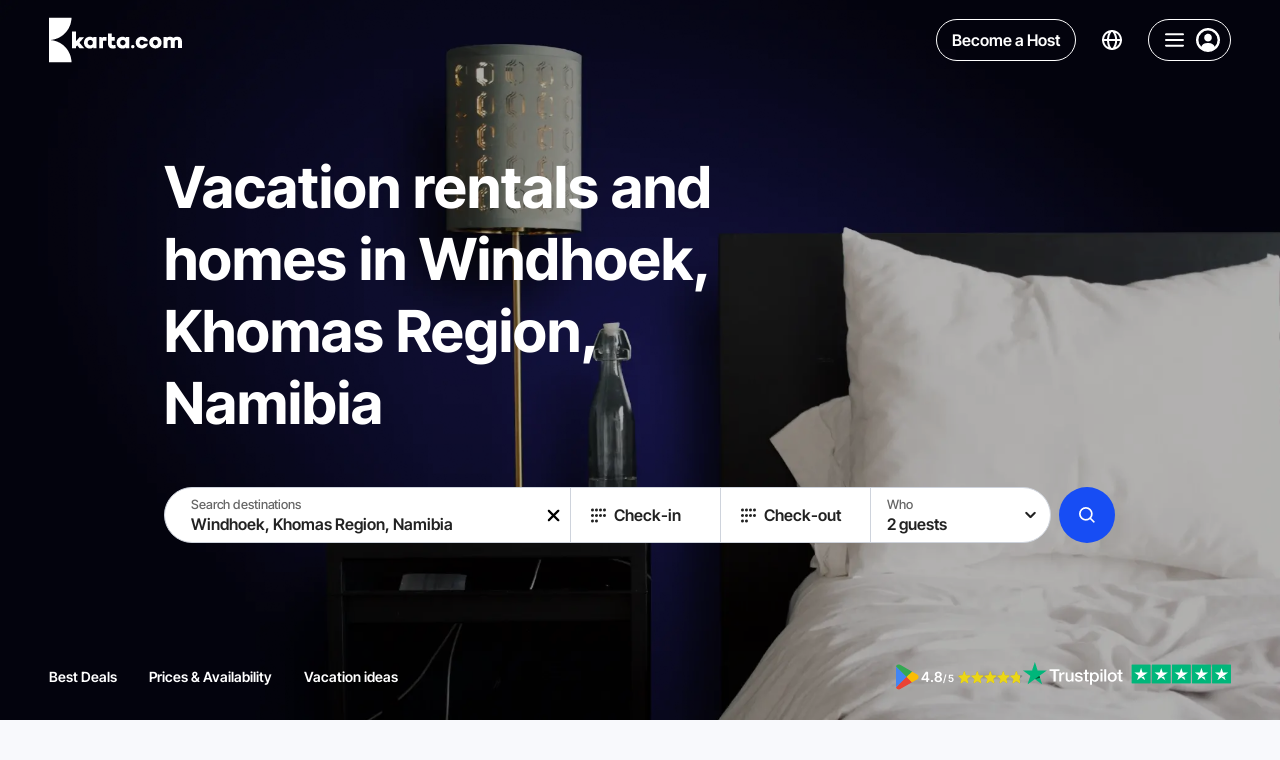

--- FILE ---
content_type: text/html;charset=utf-8
request_url: https://karta.com/windhoek-khomas-region-namibia/
body_size: 50088
content:
<!DOCTYPE html><html  lang="en-US"><head><meta charset="utf-8">
<meta name="viewport" content="width=device-width, initial-scale=1">
<title>Cheap Holiday Rentals and Cottages in Windhoek, Namibia | Karta</title>
<style> </style>
<style>/*! modern-normalize v2.0.0 | MIT License | https://github.com/sindresorhus/modern-normalize */*,:after,:before{box-sizing:border-box}html{font-family:system-ui,Segoe UI,Roboto,Helvetica,Arial,sans-serif,Apple Color Emoji,Segoe UI Emoji;line-height:1.15;-webkit-text-size-adjust:100%;-moz-tab-size:4;-o-tab-size:4;tab-size:4}body{margin:0}hr{color:inherit;height:0}abbr[title]{-webkit-text-decoration:underline dotted;text-decoration:underline dotted}b,strong{font-weight:bolder}code,kbd,pre,samp{font-family:ui-monospace,SFMono-Regular,Consolas,Liberation Mono,Menlo,monospace;font-size:1em}small{font-size:80%}sub,sup{font-size:75%;line-height:0;position:relative;vertical-align:baseline}sub{bottom:-.25em}sup{top:-.5em}table{border-color:inherit;text-indent:0}button,input,optgroup,select,textarea{font-family:inherit;font-size:100%;line-height:1.15;margin:0}button,select{text-transform:none}[type=button],[type=reset],[type=submit],button{-webkit-appearance:button}::-moz-focus-inner{border-style:none;padding:0}:-moz-focusring{outline:1px dotted ButtonText}:-moz-ui-invalid{box-shadow:none}legend{padding:0}progress{vertical-align:baseline}::-webkit-inner-spin-button,::-webkit-outer-spin-button{height:auto}[type=search]{-webkit-appearance:textfield;outline-offset:-2px}::-webkit-search-decoration{-webkit-appearance:none}::-webkit-file-upload-button{-webkit-appearance:button;font:inherit}summary{display:list-item}@font-face{font-display:swap;font-family:Inter Tight;font-style:normal;font-weight:700;src:url(https://karta.com/static-assets/fonts/inter-tight/inter-tight-v7-cyrillic-ext-700.woff2);unicode-range:u+0460-052f,u+1c80-1c88,u+20b4,u+2de0-2dff,u+a640-a69f,u+fe2e-fe2f}@font-face{font-display:swap;font-family:Inter Tight;font-style:normal;font-weight:600;src:url(https://karta.com/static-assets/fonts/inter-tight/inter-tight-v7-cyrillic-ext-600.woff2);unicode-range:u+0460-052f,u+1c80-1c88,u+20b4,u+2de0-2dff,u+a640-a69f,u+fe2e-fe2f}@font-face{font-display:swap;font-family:Inter Tight;font-style:normal;font-weight:500;src:url(https://karta.com/static-assets/fonts/inter-tight/inter-tight-v7-cyrillic-ext-500.woff2);unicode-range:u+0460-052f,u+1c80-1c88,u+20b4,u+2de0-2dff,u+a640-a69f,u+fe2e-fe2f}@font-face{font-display:swap;font-family:Inter Tight;font-style:normal;font-weight:700;src:url(https://karta.com/static-assets/fonts/inter-tight/inter-tight-v7-cyrillic-700.woff2);unicode-range:u+0301,u+0400-045f,u+0490-0491,u+04b0-04b1,u+2116}@font-face{font-display:swap;font-family:Inter Tight;font-style:normal;font-weight:600;src:url(https://karta.com/static-assets/fonts/inter-tight/inter-tight-v7-cyrillic-600.woff2);unicode-range:u+0301,u+0400-045f,u+0490-0491,u+04b0-04b1,u+2116}@font-face{font-display:swap;font-family:Inter Tight;font-style:normal;font-weight:500;src:url(https://karta.com/static-assets/fonts/inter-tight/inter-tight-v7-cyrillic-500.woff2);unicode-range:u+0301,u+0400-045f,u+0490-0491,u+04b0-04b1,u+2116}@font-face{font-display:swap;font-family:Inter Tight;font-style:normal;font-weight:700;src:url(https://karta.com/static-assets/fonts/inter-tight/inter-tight-v7-greek-ext-700.woff2);unicode-range:u+1f??}@font-face{font-display:swap;font-family:Inter Tight;font-style:normal;font-weight:600;src:url(https://karta.com/static-assets/fonts/inter-tight/inter-tight-v7-greek-ext-600.woff2);unicode-range:u+1f??}@font-face{font-display:swap;font-family:Inter Tight;font-style:normal;font-weight:500;src:url(https://karta.com/static-assets/fonts/inter-tight/inter-tight-v7-greek-ext-500.woff2);unicode-range:u+1f??}@font-face{font-display:swap;font-family:Inter Tight;font-style:normal;font-weight:700;src:url(https://karta.com/static-assets/fonts/inter-tight/inter-tight-v7-greek-700.woff2);unicode-range:u+0370-03ff}@font-face{font-display:swap;font-family:Inter Tight;font-style:normal;font-weight:600;src:url(https://karta.com/static-assets/fonts/inter-tight/inter-tight-v7-greek-600.woff2);unicode-range:u+0370-03ff}@font-face{font-display:swap;font-family:Inter Tight;font-style:normal;font-weight:500;src:url(https://karta.com/static-assets/fonts/inter-tight/inter-tight-v7-greek-500.woff2);unicode-range:u+0370-03ff}@font-face{font-display:swap;font-family:Inter Tight;font-style:normal;font-weight:700;src:url(https://karta.com/static-assets/fonts/inter-tight/inter-tight-v7-vietnamese-700.woff2);unicode-range:u+0102-0103,u+0110-0111,u+0128-0129,u+0168-0169,u+01a0-01a1,u+01af-01b0,u+0300-0301,u+0303-0304,u+0308-0309,u+0323,u+0329,u+1ea0-1ef9,u+20ab}@font-face{font-display:swap;font-family:Inter Tight;font-style:normal;font-weight:600;src:url(https://karta.com/static-assets/fonts/inter-tight/inter-tight-v7-vietnamese-600.woff2);unicode-range:u+0102-0103,u+0110-0111,u+0128-0129,u+0168-0169,u+01a0-01a1,u+01af-01b0,u+0300-0301,u+0303-0304,u+0308-0309,u+0323,u+0329,u+1ea0-1ef9,u+20ab}@font-face{font-display:swap;font-family:Inter Tight;font-style:normal;font-weight:500;src:url(https://karta.com/static-assets/fonts/inter-tight/inter-tight-v7-vietnamese-500.woff2);unicode-range:u+0102-0103,u+0110-0111,u+0128-0129,u+0168-0169,u+01a0-01a1,u+01af-01b0,u+0300-0301,u+0303-0304,u+0308-0309,u+0323,u+0329,u+1ea0-1ef9,u+20ab}@font-face{font-display:swap;font-family:Inter Tight;font-style:normal;font-weight:700;src:url(https://karta.com/static-assets/fonts/inter-tight/inter-tight-v7-latin-ext-700.woff2);unicode-range:u+0100-02af,u+0304,u+0308,u+0329,u+1e00-1e9f,u+1ef2-1eff,u+2020,u+20a0-20ab,u+20ad-20cf,u+2113,u+2c60-2c7f,u+a720-a7ff}@font-face{font-display:swap;font-family:Inter Tight;font-style:normal;font-weight:600;src:url(https://karta.com/static-assets/fonts/inter-tight/inter-tight-v7-latin-ext-600.woff2);unicode-range:u+0100-02af,u+0304,u+0308,u+0329,u+1e00-1e9f,u+1ef2-1eff,u+2020,u+20a0-20ab,u+20ad-20cf,u+2113,u+2c60-2c7f,u+a720-a7ff}@font-face{font-display:swap;font-family:Inter Tight;font-style:normal;font-weight:500;src:url(https://karta.com/static-assets/fonts/inter-tight/inter-tight-v7-latin-ext-500.woff2);unicode-range:u+0100-02af,u+0304,u+0308,u+0329,u+1e00-1e9f,u+1ef2-1eff,u+2020,u+20a0-20ab,u+20ad-20cf,u+2113,u+2c60-2c7f,u+a720-a7ff}@font-face{font-display:swap;font-family:Inter Tight;font-style:normal;font-weight:700;src:url(https://karta.com/static-assets/fonts/inter-tight/inter-tight-v7-latin-700.woff2);unicode-range:u+00??,u+0131,u+0152-0153,u+02bb-02bc,u+02c6,u+02da,u+02dc,u+0304,u+0308,u+0329,u+2000-206f,u+2074,u+20ac,u+2122,u+2191,u+2193,u+2212,u+2215,u+feff,u+fffd}@font-face{font-display:swap;font-family:Inter Tight;font-style:normal;font-weight:600;src:url(https://karta.com/static-assets/fonts/inter-tight/inter-tight-v7-latin-600.woff2);unicode-range:u+00??,u+0131,u+0152-0153,u+02bb-02bc,u+02c6,u+02da,u+02dc,u+0304,u+0308,u+0329,u+2000-206f,u+2074,u+20ac,u+2122,u+2191,u+2193,u+2212,u+2215,u+feff,u+fffd}@font-face{font-display:swap;font-family:Inter Tight;font-style:normal;font-weight:500;src:url(https://karta.com/static-assets/fonts/inter-tight/inter-tight-v7-latin-500.woff2);unicode-range:u+00??,u+0131,u+0152-0153,u+02bb-02bc,u+02c6,u+02da,u+02dc,u+0304,u+0308,u+0329,u+2000-206f,u+2074,u+20ac,u+2122,u+2191,u+2193,u+2212,u+2215,u+feff,u+fffd}/*!
 * // Copyright 2016-2024 Gaofushuai Limited. All rights reserved.
 * // Use of this source code is governed by Microsoft Reference Source
 * // License (MS-RSL) that can be found in the LICENSE file.
 */html{height:100%;-webkit-font-smoothing:antialiased;-moz-osx-font-smoothing:grayscale;background:var(--color-white-700);font-family:Inter Tight,sans-serif;font-style:normal}button,html{color:var(--color-white-150)}button{background:none;border:0;cursor:pointer;outline:0;padding:0}input{outline:none}input:-moz-read-only{opacity:1}input:disabled,input:read-only{opacity:1}:not(input):focus-visible{outline:1px solid var(--color-white-150);outline-offset:-1px}a{text-decoration:none}a,a:visited{color:inherit}input[type=number]{-moz-appearance:textfield}input[type=number]::-webkit-inner-spin-button,input[type=number]::-webkit-outer-spin-button{-webkit-appearance:none;margin:0}p{margin:0;padding:0}ul{padding-inline-start:18px}.textLink{background:transparent;border:0;box-shadow:none;cursor:pointer;font-size:14px;font-weight:500;line-height:19px;outline:0;text-decoration:none;transition:color .15s}.textLink,.textLink:visited{color:#3455c0}.textLink:active,.textLink:focus,.textLink:hover{color:#102f91}.textLink:disabled{color:#acadbc;cursor:default}.textNote,.textStatus{color:#acadbc;font-size:12px;font-weight:400;line-height:17px}.textStatus{align-items:center;border:1px solid #3455c0;border-radius:2px;color:#3455c0;display:inline-flex;font-weight:600;height:24px;padding:0 6px;text-transform:uppercase}@supports (-webkit-touch-callout:none){@media (max-width:767px){input,select,textarea{font-size:16px!important}}@media (min-width:768px) and (max-width:1279px){input,select,textarea{font-size:16px!important}}}:root{--color-white-900:#fff;--color-white-900-t80:#ffffffcc;--color-white-900-t70:#ffffffb0;--color-white-900-t60:#ffffff60;--color-white-900-t50:#ffffff50;--color-white-900-t30:#ffffff30;--color-white-900-t25:#ffffff25;--color-white-800:#fcfcfc;--color-white-750:#fafafa;--color-white-700:#f8f9fc;--color-white-700-t90:#f8f9fc90;--color-white-660:#dadbe1;--color-white-650:#d9d9d9;--color-white-650-t50:#d9d9d980;--color-white-650-t20:#d9d9d933;--color-white-640:#c0c1c3;--color-white-600:#9c9c9c;--color-white-400:#7f7f90;--color-white-300-t50:#66666680;--color-white-300:#666;--color-white-290:#656565;--color-white-290-t80:#65656580;--color-white-200-t75:#333333bf;--color-white-200-t50:#33333380;--color-white-200:#333;--color-white-150:#222;--color-white-150-t50:#22222280;--color-white-100:#000;--color-white-100-t30:#0000004d;--color-white-100-t50:#00000050;--color-blue-900:#edf1ff;--color-blue-900-t25:#edf1ff40;--color-blue-850:#e9eeff;--color-blue-800-t50:#dbe4ff7f;--color-blue-800:#dbe4ff;--color-blue-700:#a6befe;--color-blue-600:#497cff;--color-blue-580-t10:#174df41a;--color-blue-580-t5:#174df40d;--color-blue-580:#174df4;--color-blue-550:#0051f1;--color-blue-500:#0047fc;--color-blue-400:#014eeb;--color-blue-350:#405185;--color-blue-300:#0038aa;--color-blue-100:#002e8b;--color-blue-50:#081849;--color-purple-700:#e542ff;--color-purple-500:#c100e0;--color-green-900:#f1fff1;--color-green-850:#eff6ee;--color-green-800:#8ebb7a;--color-green-700:#00ad07;--color-green-600:#00be08;--color-green-500:#12aa05;--color-green-400:#0d9d00;--color-green-300:#107b07;--color-yellow-700:#ebd617;--color-yellow-650:#f1d00a;--color-yellow-600:#ffd430;--color-yellow-500:#fab400;--color-yellow-450:#ffa800;--color-yellow-400:#f1ac0a;--color-yellow-400-t5:#f1ac0a0d;--color-yellow-300:#eab900;--color-red-900:#ffeded;--color-red-800:#fea6a6;--color-red-750:#e06464;--color-red-700:#ed3e3e;--color-red-700-t10:#ed3e3e1a;--color-red-650:#ef1414;--color-red-600:#ed3e3e;--color-red-500:#aa0f05;--color-grey-900:#e6eef4;--color-gray-850:#ecf0fb;--color-grey-800:#ced3dc;--color-grey-750:#aeafb0;--color-grey-750-t75:#aeafb0bf;--color-grey-700:#acadbc;--color-grey-700-t95:#acadbc0d;--color-grey-700-t80:#acadbc80;--color-grey-700-t66:#acadbc66;--color-grey-700-t50:#acadbc7f;--color-grey-700-t35:#acadbc59;--color-grey-700-t25:#acadbc40;--color-grey-650:#9f9f9f;--color-grey-650-t15:#9f9f9f26;--color-grey-600-t25:#99999940;--color-gray-600-t10:#9999991a;--color-gray-600:#999;--color-gray-550:#8a91a6;--color-gray-500:#7f7f90;--color-black-100:#000;--color-black-100-t15:#00000026;--color-black-100-t24:#0000003d;--color-black-100-t50:#00000080;--color-black-100-t75:#000000bf;--color-black-100-t95:#000000f2;--color-black-150:#0c0c11;--color-black-300:#141414;--color-black-400:#404040;--main-background:var(--color-white-700);--main-text-color:var(--color-white-200);--input-button-background:rgba(219,228,255,.5);--apartment-card-title-color:var(--color-white-150);--apartment-card-background:var(--color-white-900);--searchbar-background:rgba(248,249,252,.7);--focused-input:rgba(219,228,255,.5);--page-content-max-width:1120px;--page-header-height:80px}html{--thin-line:.5px}@media (max-width:850px){html.isIos{--thin-line:1px}}.app{position:relative;z-index:1}.app-banner-visible .has-banner-indent{top:72px!important}</style>
<style>.info-layer[data-v-eedf9278]{display:none}</style>
<style>/*! purgecss start ignore */#nuxt-booster-layer{height:0;width:0}#nuxt-booster-button-init-nojs,#nuxt-booster-layer input,#nuxt-booster-layer input:checked+*,#nuxt-booster-message-low-battery,#nuxt-booster-message-nojs,#nuxt-booster-message-reduced-bandwidth,#nuxt-booster-message-unsupported-browser,#nuxt-booster-message-weak-hardware,.nuxt-booster-button-init-nojs{display:none}/*! purgecss end ignore */</style>
<style>.region-landing__nav[data-v-640d0b87]{z-index:10}.region-landing__content[data-v-640d0b87]{overflow-x:hidden}.region-landing__description-wrapper[data-v-640d0b87]{padding-bottom:48px;padding-top:48px}@media (max-width:2080px){.region-landing__description-wrapper[data-v-640d0b87]{padding-top:calc(-2.73171px + 2.43902vw)}}@media (max-width:768px){.region-landing__description-wrapper[data-v-640d0b87]{padding-top:16px}}@media (max-width:2080px){.region-landing__description-wrapper[data-v-640d0b87]{padding-bottom:calc(-2.73171px + 2.43902vw)}}@media (max-width:768px){.region-landing__description-wrapper[data-v-640d0b87]{padding-bottom:16px}}.region-landing__show-all[data-v-640d0b87]{align-items:center;display:grid;gap:24px;grid-auto-flow:column;justify-content:flex-start;margin-top:48px}@media (max-width:749px){.region-landing__show-all[data-v-640d0b87]{grid-auto-flow:row;justify-content:center;justify-items:center}}.region-landing__filters[data-v-640d0b87]{margin-bottom:48px;margin-top:48px}@media (max-width:1279px){.region-landing__filters[data-v-640d0b87]{margin-bottom:32px;margin-top:32px}}@media (max-width:750px){.region-landing__filters[data-v-640d0b87]{margin-bottom:32px;margin-top:32px}}.region-landing__button[data-v-640d0b87]{border-radius:8px;width:264px}@media (max-width:749px){.region-landing__button[data-v-640d0b87]{max-width:144px;width:100%}}.region-landing__button-text[data-v-640d0b87]{font-size:20px;font-weight:700}@media (max-width:2080px){.region-landing__button-text[data-v-640d0b87]{font-size:calc(10.4878px + .45732vw)}}@media (max-width:768px){.region-landing__button-text[data-v-640d0b87]{font-size:14px}}.region-landing__note[data-v-640d0b87]{color:var(--color-gray-600);font-size:20px;font-weight:500;line-height:120%}@media (max-width:2080px){.region-landing__note[data-v-640d0b87]{font-size:calc(10.4878px + .45732vw)}}@media (max-width:768px){.region-landing__note[data-v-640d0b87]{font-size:14px}}.region-landing__apartments--regular[data-v-640d0b87]{margin-top:48px}.region-landing__apartments--holidays[data-v-640d0b87],.region-landing__faq[data-v-640d0b87]{margin-bottom:48px}.region-landing__inner[data-v-640d0b87]{background-color:transparent}.region-landing__hero[data-v-640d0b87]:before{background-color:var(--color-white-700)}.map[data-v-640d0b87]{padding-bottom:48px;padding-top:16px}</style>
<style>.header-with-search[data-v-5e4377cd]{z-index:9}.header-with-search.fixed[data-v-5e4377cd]{left:0;margin-bottom:calc(var(--page-header-height)*-1);position:sticky;top:0;width:100%}@media (max-width:749px){.header-with-search.fixed[data-v-5e4377cd]{margin-bottom:0;position:absolute}}.header-with-search__base[data-v-5e4377cd]{position:relative}.header-with-search__opened-search[data-v-5e4377cd]{background:var(--color-white-900);box-shadow:0 3px 3px #3f3f440d;padding-bottom:16px;position:absolute;transition:transform .2s ease,opacity .2s ease;width:100%;z-index:7}.header-with-search .header-with-search__container[data-v-5e4377cd]{box-sizing:content-box;max-width:1072px;position:relative;transition:transform .2s ease,opacity .2s ease}@media (max-width:1279px){.header-with-search .header-with-search__container[data-v-5e4377cd]{box-sizing:border-box}}.header-with-search__searchbar-bottom[data-v-5e4377cd] .searchbar__main{border:var(--thin-line) solid var(--color-grey-800)}.header-with-search__label[data-v-5e4377cd]{color:var(--color-black-100);font-size:24px;font-weight:600;line-height:80px;margin-left:16px;position:absolute;top:0;transform:translateY(-100%)}@media (max-width:1759px){.header-with-search__label[data-v-5e4377cd]{margin-left:250px}}@media (max-width:1279px){.header-with-search__label[data-v-5e4377cd]{margin-left:32px}}@media (max-width:1129px){.header-with-search__label[data-v-5e4377cd]{display:none}}.header-with-search__mobile[data-v-5e4377cd]{left:0;padding-bottom:8px;padding-top:8px;position:fixed;top:0;width:100%}.header-with-search__mobile[data-v-5e4377cd],.header-with-search__pinned-search[data-v-5e4377cd]{transition:transform .2s ease,opacity .2s ease}.headerSearchbarSmall-enter-from[data-v-5e4377cd]{opacity:0;transform:scaleX(3) translateY(20px)}.headerSearchbarSmall-enter-to[data-v-5e4377cd]{opacity:1;transform:scaleX(1)}.headerSearchbarSmall-leave-to[data-v-5e4377cd]{opacity:0;transform:translate(100px,50px) scale(2,1.3);transition-duration:.1s}.headerSearchbarBig-enter-from[data-v-5e4377cd]{opacity:0;transform:translateY(-100%);z-index:0}.headerSearchbarBig-enter-from .header-with-search__container[data-v-5e4377cd]{opacity:0;transform:translateY(-30px) scaleX(.8)}.headerSearchbarBig-enter-to[data-v-5e4377cd]{opacity:1;transform:translateY(0);z-index:0}.headerSearchbarBig-enter-to .header-with-search__container[data-v-5e4377cd]{transition-delay:.08s}.headerSearchbarBig-leave-to[data-v-5e4377cd]{opacity:0;transform:translateY(-100%);z-index:0}.headerSearchbarBig-leave-to .header-with-search__container[data-v-5e4377cd]{opacity:0;transform:translateY(0) scaleX(.3)}.mobileHeader-enter-from[data-v-5e4377cd]{opacity:0;transform:translateY(-100%)}.mobileHeader-enter-to[data-v-5e4377cd]{opacity:1;transform:translateY(0)}.mobileHeader-leave-to[data-v-5e4377cd]{opacity:0;transform:translateY(-100%)}</style>
<style>.header[data-v-66f63e4b]{z-index:6;--text-color:var(--color-white-900);--control-border:var(--color-white-900)}.header.is-fixed[data-v-66f63e4b]{margin-bottom:calc(var(--page-header-height)*-1);position:sticky;top:0;width:100%}.header__nav[data-v-66f63e4b]{display:grid;gap:32px;grid-auto-flow:column}@media (max-width:1129px){.header__nav[data-v-66f63e4b]{display:none}}.header__nav-item[data-v-66f63e4b]{color:var(--text-color);font-size:14px;font-weight:700;line-height:171%;text-transform:uppercase}</style>
<style>.base-header[data-v-c66d2d99]{align-items:center;display:grid;grid-auto-flow:column;justify-content:space-between;padding:16px 24px}@media (max-width:2080px){.base-header[data-v-c66d2d99]{padding-left:24px;padding-right:24px}}@media (max-width:768px){.base-header[data-v-c66d2d99]{padding-left:24px;padding-right:24px}}@media (max-width:767px){.base-header[data-v-c66d2d99]{padding-left:calc(8.94118px + 1.96078vw);padding-right:calc(8.94118px + 1.96078vw)}}@media (max-width:360px){.base-header[data-v-c66d2d99]{padding-left:16px;padding-right:16px}}.base-header--container-padding[data-v-c66d2d99]{padding-left:0;padding-right:0}.base-header__wrapper[data-v-c66d2d99]{--text-color:var(--color-white-900);--control-border:var(--color-white-900);color:var(--text-color)}.base-header__wrapper.is-active[data-v-c66d2d99],body.body--active-scroll .base-header__wrapper[data-v-c66d2d99]{--text-color:var(--color-white-200);--control-border:var(--color-grey-700);background:var(--color-white-900);box-shadow:0 3px 3px #3f3f440d}body.body--active-scroll .base-header__wrapper .base-header__logo[data-v-c66d2d99] .karta-logo__icon{color:var(--color-blue-500)}.base-header__wrapper.is-fixed[data-v-c66d2d99]{left:0;margin-bottom:calc(var(--page-header-height)*-1);position:sticky;top:0;width:100%;z-index:9}.base-header__right[data-v-c66d2d99]{display:grid;gap:16px;grid-auto-flow:column}</style>
<style>.page-content-container[data-v-26891bf2]{margin:0 auto;max-width:2080px;min-width:0;padding-left:88px;padding-right:88px;width:100%}@media (max-width:2080px){.page-content-container[data-v-26891bf2]{padding-left:calc(-13.46341px + 4.87805vw);padding-right:calc(-13.46341px + 4.87805vw)}}@media (max-width:768px){.page-content-container[data-v-26891bf2]{padding-left:24px;padding-right:24px}}@media (max-width:767px){.page-content-container[data-v-26891bf2]{padding-left:calc(8.94118px + 1.96078vw);padding-right:calc(8.94118px + 1.96078vw)}}@media (max-width:360px){.page-content-container[data-v-26891bf2]{padding-left:16px;padding-right:16px}}.page-content-container--small-padding[data-v-26891bf2]{padding-left:24px;padding-right:24px}@media (max-width:2080px){.page-content-container--small-padding[data-v-26891bf2]{padding-left:calc(11.31707px + .60976vw);padding-right:calc(11.31707px + .60976vw)}}@media (max-width:768px){.page-content-container--small-padding[data-v-26891bf2]{padding-left:16px;padding-right:16px}}.page-content-container--no-padding[data-v-26891bf2]{padding-left:0;padding-right:0}@media (max-width:951px){.page-content-container--desktop-padding[data-v-26891bf2]{padding-left:0;padding-right:0}}.page-content-container--small-max-width[data-v-26891bf2]{max-width:1268px}.page-content-container--no-max-width[data-v-26891bf2]{max-width:none}.page-content-container--no-padding-left[data-v-26891bf2]{padding-left:0}.page-content-container--no-padding-right[data-v-26891bf2]{padding-right:0}</style>
<style>.karta-logo[data-v-cab28297]{align-items:center;display:flex;gap:16px;justify-content:center}.karta-logo__icon[data-v-cab28297]{height:48px;width:23px}.karta-logo__icon-text[data-v-cab28297]{height:18px;width:110px}@media (max-width:1279px){.karta-logo__icon-text[data-v-cab28297]{display:none}}</style>
<style>.icon--responsive[data-v-7a038cfa]{height:1em;margin-bottom:.125em;vertical-align:middle;width:1em}.icon--fill[data-v-7a038cfa],.icon--fill[data-v-7a038cfa] *{fill:currentColor}</style>
<style>.header-control[data-v-d3bfbeed]{align-items:center;border-radius:50px;color:var(--text-color);display:flex;justify-content:center}.header-control--language[data-v-d3bfbeed]{padding:2px 10px;transition:background-color .2s ease}.header-control--language[data-v-d3bfbeed]:active,.header-control--language[data-v-d3bfbeed]:focus-visible,.header-control--language[data-v-d3bfbeed]:hover{background-color:#dbe4ff40}.header-control--become-host[data-v-d3bfbeed]{position:relative}.header-control--navigation[data-v-d3bfbeed]{border:var(--thin-line) solid var(--control-border)}.control-wrapper[data-v-d3bfbeed]{display:flex}.control-wrapper .header-control--become-host[data-v-d3bfbeed]{--background-active-color:var(--color-blue-500);--background-color:transparent;--border-color:var(--control-border);--border-active-color:var(--color-blue-500);--border-radius:50px;color:var(--text-color)}.control-wrapper .header-control--become-host[data-v-d3bfbeed]:focus-visible,.control-wrapper .header-control--become-host[data-v-d3bfbeed]:hover{color:var(--color-white-700)}@media (max-width:499px){.control-wrapper .header-control--become-host[data-v-d3bfbeed]{display:none}}</style>
<style>.button[data-v-6fcd8a31]{--background-color:var(--color-white-900-t60);--background-active-color:var(--color-white-900);--background-disabled-color:var(--color-grey-700-t50);--background-loading-color:var(--color-grey-700-t35);--border-color:var(--color-grey-800);--border-active-color:rgba(219,228,255,.5);--border-radius:4px;align-items:center;background-color:var(--background-color);border-radius:var(--border-radius);color:var(--color-white-200);display:flex;flex-flow:row nowrap;justify-content:center;min-height:48px;position:relative;transition:background-color .2s ease,color .2s ease,transform .2s ease;-webkit-user-select:none;-moz-user-select:none;user-select:none}.button[data-v-6fcd8a31]:not([disabled]):active{transform:scale3d(.95,.95,.95);transform-origin:center}.button.active-disabled[data-v-6fcd8a31]:active{transform:none}.button[data-v-6fcd8a31]:focus-visible,.button[data-v-6fcd8a31]:not(.hover-disabled):hover{background-color:var(--background-active-color)}.button:focus-visible.with-borders[data-v-6fcd8a31]:after,.button:not(.hover-disabled):hover.with-borders[data-v-6fcd8a31]:after{opacity:1}.button:focus-visible.with-borders[data-v-6fcd8a31]:before,.button:not(.hover-disabled):hover.with-borders[data-v-6fcd8a31]:before{opacity:0}.button.hover-disabled[data-v-6fcd8a31]{background-color:var(--background-active-color)}.button.with-paddings[data-v-6fcd8a31]{padding:8px 16px}.button.is-circle[data-v-6fcd8a31]{border-radius:50%;min-width:48px}.button.is-circle-less[data-v-6fcd8a31]{border-radius:50px;min-width:48px}.button.is-blurred[data-v-6fcd8a31]{-webkit-backdrop-filter:blur(6px);backdrop-filter:blur(6px)}.button.is-uppercase[data-v-6fcd8a31]{text-transform:uppercase}.button.is-capitalize[data-v-6fcd8a31]{text-transform:capitalize}.button.is-font-bolder .content[data-v-6fcd8a31]{font-weight:700}.button.with-borders[data-v-6fcd8a31]{position:relative}.button.with-borders[data-v-6fcd8a31]:after,.button.with-borders[data-v-6fcd8a31]:before{border:var(--thin-line) solid transparent;border-radius:var(--border-radius);bottom:0;content:"";left:0;opacity:0;position:absolute;right:0;top:0;transition:opacity .2s ease}.button.with-borders.is-circle-less[data-v-6fcd8a31]:after,.button.with-borders.is-circle-less[data-v-6fcd8a31]:before{border-radius:50px}.button.with-borders[data-v-6fcd8a31]:before{border-color:var(--border-color);opacity:1}.button.with-borders[data-v-6fcd8a31]:after{border-color:var(--border-active-color);opacity:0}.button.with-borders.is-circle[data-v-6fcd8a31]:after,.button.with-borders.is-circle[data-v-6fcd8a31]:before{border-radius:50%}.button.is-primary[data-v-6fcd8a31]{--background-color:var(--color-blue-580);--background-active-color:var(--color-blue-300);color:var(--color-white-900)}.button.is-primary[data-v-6fcd8a31]:active{background-color:var(--color-blue-100)}.button.is-secondary[data-v-6fcd8a31]{--border-color:var(--color-blue-800);--background-color:var(--color-blue-580-t5);--background-active-color:var(--color-blue-580-t10);color:var(--color-blue-580)}.button.is-semitransparent[data-v-6fcd8a31]{--background-color:var(--color-white-100-t30);--background-active-color:var(--color-white-100-t50)}.button.is-transparent[data-v-6fcd8a31]{--background-color:transparent;--background-disabled-color:transparent;--background-active-color:var(--color-white-900-t50)}.button.is-transparent.is-blurred[data-v-6fcd8a31]{--background-color:var(--color-white-900-t80);--background-disabled-color:var(--color-white-900-t80)}.button.is-info[data-v-6fcd8a31]{--border-color:var(--color-grey-800);--background-color:transparent;--background-active-color:var(--color-blue-900);--border-active-color:var(--color-blue-900)}.button.is-dark[data-v-6fcd8a31]{-webkit-backdrop-filter:blur(5px);backdrop-filter:blur(5px);color:var(--color-white-900);--border-color:var(--color-black-100-t50);--background-color:var(--color-black-100-t50);--background-active-color:var(--color-white-200-t50);--border-active-color:var(--color-white-200-t50)}.button.is-red[data-v-6fcd8a31]{color:var(--color-white-900);--background-color:var(--color-red-600);--background-active-color:var(--color-red-500)}.button.is-dark .content[data-v-6fcd8a31],.button.is-info .content[data-v-6fcd8a31],.button.is-primary .content[data-v-6fcd8a31]{font-family:Inter Tight,sans-serif}.button.is-autosize[data-v-6fcd8a31]{min-height:auto}.button.is-autosize.is-circle[data-v-6fcd8a31]{min-width:auto}.button.is-small[data-v-6fcd8a31]{min-height:26px}.button.is-small.is-circle[data-v-6fcd8a31]{height:26px;min-width:26px;width:26px}.button.is-small[data-v-6fcd8a31]:active{transform:scale(.9)}.button.is-medium[data-v-6fcd8a31]{min-height:40px}.button.is-medium.is-circle[data-v-6fcd8a31]{height:40px;min-width:40px;width:40px}.button.is-large[data-v-6fcd8a31]{min-height:56px}.button.is-large.is-circle[data-v-6fcd8a31]{height:56px;min-width:56px;width:56px}.button.is-xlarge[data-v-6fcd8a31]{min-height:66px}.button.is-xlarge.is-circle[data-v-6fcd8a31]{height:66px;min-width:66px;width:66px}.button.is-fluid-font-size .content[data-v-6fcd8a31]{font-size:16px;font-weight:600}@media (max-width:2080px){.button.is-fluid-font-size .content[data-v-6fcd8a31]{font-size:16px}}@media (max-width:768px){.button.is-fluid-font-size .content[data-v-6fcd8a31]{font-size:16px}}@media (max-width:767px){.button.is-fluid-font-size .content[data-v-6fcd8a31]{font-size:calc(12.23529px + .4902vw)}}@media (max-width:360px){.button.is-fluid-font-size .content[data-v-6fcd8a31]{font-size:14px}}.button.is-fluid-font-size.is-small[data-v-6fcd8a31]{min-height:26px}@media (max-width:2080px){.button.is-fluid-font-size.is-small[data-v-6fcd8a31]{min-height:26px}}@media (max-width:768px){.button.is-fluid-font-size.is-small[data-v-6fcd8a31]{min-height:26px}}.button.is-fluid-font-size.is-small.is-circle[data-v-6fcd8a31]{height:26px;min-width:26px;width:26px}@media (max-width:2080px){.button.is-fluid-font-size.is-small.is-circle[data-v-6fcd8a31]{height:26px;min-width:26px;width:26px}}@media (max-width:768px){.button.is-fluid-font-size.is-small.is-circle[data-v-6fcd8a31]{height:26px;min-width:26px;width:26px}}.button.is-fluid-font-size.is-medium[data-v-6fcd8a31]{min-height:40px}@media (max-width:2080px){.button.is-fluid-font-size.is-medium[data-v-6fcd8a31]{min-height:calc(27.31707px + .60976vw)}}@media (max-width:768px){.button.is-fluid-font-size.is-medium[data-v-6fcd8a31]{min-height:32px}}.button.is-fluid-font-size.is-medium.is-circle[data-v-6fcd8a31]{height:40px;min-width:40px;width:40px}@media (max-width:2080px){.button.is-fluid-font-size.is-medium.is-circle[data-v-6fcd8a31]{height:calc(27.31707px + .60976vw);min-width:calc(27.31707px + .60976vw);width:calc(27.31707px + .60976vw)}}@media (max-width:768px){.button.is-fluid-font-size.is-medium.is-circle[data-v-6fcd8a31]{height:32px;min-width:32px;width:32px}}.button.is-fluid-font-size.is-large[data-v-6fcd8a31]{min-height:56px}@media (max-width:2080px){.button.is-fluid-font-size.is-large[data-v-6fcd8a31]{min-height:56px}}@media (max-width:768px){.button.is-fluid-font-size.is-large[data-v-6fcd8a31]{min-height:56px}}.button.is-fluid-font-size.is-large.is-circle[data-v-6fcd8a31]{height:56px;min-width:56px;width:56px}@media (max-width:2080px){.button.is-fluid-font-size.is-large.is-circle[data-v-6fcd8a31]{height:56px;min-width:56px;width:56px}}@media (max-width:768px){.button.is-fluid-font-size.is-large.is-circle[data-v-6fcd8a31]{height:56px;min-width:56px;width:56px}}.button.is-fluid-font-size.is-xlarge[data-v-6fcd8a31]{min-height:66px}@media (max-width:2080px){.button.is-fluid-font-size.is-xlarge[data-v-6fcd8a31]{min-height:calc(37.46341px + 1.37195vw)}}@media (max-width:768px){.button.is-fluid-font-size.is-xlarge[data-v-6fcd8a31]{min-height:48px}}.button.is-fluid-font-size.is-xlarge.is-circle[data-v-6fcd8a31]{height:66px;min-width:66px;width:66px}@media (max-width:2080px){.button.is-fluid-font-size.is-xlarge.is-circle[data-v-6fcd8a31]{height:calc(37.46341px + 1.37195vw);min-width:calc(37.46341px + 1.37195vw);width:calc(37.46341px + 1.37195vw)}}@media (max-width:768px){.button.is-fluid-font-size.is-xlarge.is-circle[data-v-6fcd8a31]{height:48px;min-width:48px;width:48px}}.button.is-responsive-width[data-v-6fcd8a31]{width:100%}.button[disabled][data-v-6fcd8a31]{background:var(--background-disabled-color);cursor:default}.button[disabled].is-loading[data-v-6fcd8a31]{--border-color:transparent;background-color:var(--background-loading-color)}.button[disabled].is-loading .content[data-v-6fcd8a31]{opacity:0}.button[disabled][data-v-6fcd8a31]:hover:not(.hover-disabled){background:var(--background-disabled-color)}.button__spinner[data-v-6fcd8a31]{left:50%;position:absolute;top:50%;transform:translate(-50%) translateY(-50%)}.content[data-v-6fcd8a31]{align-items:center;display:grid;font-size:16px;gap:16px;grid-auto-flow:column;line-height:120%;white-space:nowrap}@media (max-width:2080px){.content[data-v-6fcd8a31]{gap:calc(9.65854px + .30488vw)}}@media (max-width:768px){.content[data-v-6fcd8a31]{gap:12px}}@media (max-width:767px){.content[data-v-6fcd8a31]{gap:calc(4.47059px + .98039vw)}}@media (max-width:360px){.content[data-v-6fcd8a31]{gap:8px}}</style>
<style>.language-picker[data-v-ac2843d1]{align-items:center;color:var(--text-color);display:grid;gap:6px;grid-auto-flow:column}.language-picker__separator[data-v-ac2843d1]{border-radius:2px;height:2px;width:12px}.language-picker__planet[data-v-ac2843d1]{height:20px;width:20px}.language-picker__flag-wrapper[data-v-ac2843d1]{height:17px;width:24px}.language-picker__flag[data-v-ac2843d1]{height:100%;width:100%}</style>
<style>.navigation-dropdown[data-v-e539732f] .dropdown__popup{min-width:240px;z-index:10}.navigation-dropdown__button[data-v-e539732f]{align-items:center;border-radius:50px;display:grid;gap:12px;grid-auto-flow:column;padding:8px 10px;position:relative;transition:background-color .2s ease}.navigation-dropdown__button.is-active[data-v-e539732f],.navigation-dropdown__button[data-v-e539732f]:focus-visible,.navigation-dropdown__button[data-v-e539732f]:hover{background-color:#dbe4ff40}.navigation-dropdown__userpic[data-v-e539732f]{color:var(--text-color)}.navigation-dropdown__counter[data-v-e539732f]{background:var(--color-blue-500);border:1.5px solid var(--color-white-900);border-radius:50%;color:var(--color-white-900);height:22px;position:absolute;right:0;top:0;transform:translate(5px,-25%);width:22px}.navigation-dropdown__counter-num[data-v-e539732f]{font-size:12px;font-weight:600;left:50%;position:absolute;top:50%;transform:translate(-50%,-50%)}.navigation-dropdown__hamburger[data-v-e539732f]{color:var(--text-color);height:16px;margin-left:6px;overflow:visible;width:19px}.navigation-dropdown__hamburger.is-active[data-v-e539732f]{background-color:#dbe4ff40}.navigation-dropdown__hamburger rect[data-v-e539732f]{transition:transform .2s ease}</style>
<style>.dropdown[data-v-2f8d043e]{position:relative;text-align:left}.dropdown--cursor-auto .dropdown__input[data-v-2f8d043e],.dropdown--disabled .dropdown__input[data-v-2f8d043e]{cursor:auto}.dropdown__popup[data-v-2f8d043e]{position:absolute;z-index:10}.dropdown__popup--responsive[data-v-2f8d043e]{min-width:100%}.dropdown__popup--default-mode[data-v-2f8d043e]{background:var(--color-white-900);border-radius:16px;box-shadow:0 8px 28px #0000002e;overflow:hidden}.dropdown__popup--less-border-radius[data-v-2f8d043e]{border-radius:4px}.dropdown__popup--teleported[data-v-2f8d043e]{min-width:auto;z-index:1}.dropdown__popup--disable-overflow[data-v-2f8d043e]{overflow:visible}.dropdown__input[data-v-2f8d043e]{cursor:pointer;height:100%;position:relative}.dropdown__icon[data-v-2f8d043e]{height:12px;position:absolute;right:16px;top:50%;transform:translateY(-50%) rotate(90deg);width:7px}[dir=rtl] .dropdown__icon[data-v-2f8d043e]{left:16px;right:auto}.dropdown__icon.is-opened[data-v-2f8d043e]{transform:translateY(-50%) rotate(270deg)}</style>
<style>.landing-hero-searchable[data-v-b4bde247]{z-index:3}.landing-hero-searchable[data-v-b4bde247],.landing-hero-searchable__image[data-v-b4bde247]{background-position:50%;background-repeat:no-repeat;background-size:cover}.landing-hero-searchable__image[data-v-b4bde247]{height:100%;-o-object-fit:cover;object-fit:cover;position:absolute;width:100%}@media (max-width:749px){.landing-hero-searchable__image--has-mobile-image[data-v-b4bde247]{display:none}}.landing-hero-searchable__image--mobile[data-v-b4bde247]{display:none}@media (max-width:749px){.landing-hero-searchable__image--mobile[data-v-b4bde247]{display:block}}.landing-hero-searchable__title[data-v-b4bde247]{max-width:550px;-webkit-user-select:none;-moz-user-select:none;user-select:none;z-index:1}@media (max-width:1129px){.landing-hero-searchable__title[data-v-b4bde247]{margin-left:auto;margin-right:auto;text-align:center}.landing-hero-searchable__searchbar--big[data-v-b4bde247]{display:none!important}}.landing-hero-searchable__searchbar--small[data-v-b4bde247]{display:none!important}@media (max-width:1129px){.landing-hero-searchable__searchbar--small[data-v-b4bde247]{display:block!important}}.landing-hero-searchable__searchbar-wrapper[data-v-b4bde247]{transition-duration:.2s;transition-property:transform,opacity;transition-timing-function:ease}.landing-hero-searchable__animation-wrapper[data-v-b4bde247]{min-height:130px}@media (max-width:1279px){.landing-hero-searchable__animation-wrapper[data-v-b4bde247]{min-height:130px}}@media (max-width:750px){.landing-hero-searchable__animation-wrapper[data-v-b4bde247]{min-height:130px}}@media (max-width:749px){.landing-hero-searchable__animation-wrapper[data-v-b4bde247]{min-height:120px}}@media (max-width:360px){.landing-hero-searchable__animation-wrapper[data-v-b4bde247]{min-height:120px}}.landing-hero-searchable__content[data-v-b4bde247]{max-width:952px;width:100%;z-index:2}@media (max-width:749px){.landing-hero-searchable__content[data-v-b4bde247]{align-self:flex-end;padding-bottom:100px}}.landing-hero-searchable .heroSearchbarBig-enter-from[data-v-b4bde247]{opacity:0;transform:scale(.6)}.landing-hero-searchable .heroSearchbarBig-enter-to[data-v-b4bde247]{opacity:1;transform:scale(1)}.landing-hero-searchable .heroSearchbarBig-leave-from[data-v-b4bde247]{opacity:0}.landing-hero-searchable .heroSearchbarBig-leave-to[data-v-b4bde247]{opacity:0;transform:scale(.6) translateY(-30px)}</style>
<style>.landing-hero-container[data-v-15904f77]{align-items:flex-start;display:flex;min-height:100vh;padding-bottom:88px;padding-top:88px;position:relative}.landing-hero-container.is-blend-mode[data-v-15904f77]{min-height:calc(100vh + 20px);padding-bottom:108px}.landing-hero-container.is-blend-mode[data-v-15904f77]:before{background:var(--color-white-800);border-radius:20px 20px 0 0;bottom:0;content:"";height:20px;left:0;position:absolute;right:0;z-index:2}.landing-hero-container.is-align-text-right[data-v-15904f77]{text-align:right}.landing-hero-container.is-align-text-center[data-v-15904f77]{text-align:center}.landing-hero-container.is-align-right[data-v-15904f77]{justify-content:right}.landing-hero-container.is-align-center[data-v-15904f77]{justify-content:center}.landing-hero-container.is-vertical-align-middle[data-v-15904f77]{align-items:center}.landing-hero-container.is-vertical-align-bottom[data-v-15904f77]{align-items:flex-end}.landing-hero-container.is-small-height[data-v-15904f77]{height:600px;min-height:600px}@media (max-width:2080px){.landing-hero-container.is-small-height[data-v-15904f77]{height:calc(397.07317px + 9.7561vw);min-height:calc(397.07317px + 9.7561vw)}}@media (max-width:768px){.landing-hero-container.is-small-height[data-v-15904f77]{height:472px;min-height:472px}}.landing-hero-container.is-small-height.is-blend-mode[data-v-15904f77]{height:620px;min-height:620px}@media (max-width:2080px){.landing-hero-container.is-small-height.is-blend-mode[data-v-15904f77]{height:calc(417.07317px + 9.7561vw);min-height:calc(417.07317px + 9.7561vw)}}@media (max-width:768px){.landing-hero-container.is-small-height.is-blend-mode[data-v-15904f77]{height:492px;min-height:492px}}.landing-hero-container.is-blend-mode .landing-hero-container__footer[data-v-15904f77]{bottom:20px}.landing-hero-container__footer[data-v-15904f77]{bottom:0;left:0;position:absolute;width:100%;z-index:1}.landing-hero-container__overlay[data-v-15904f77]{background:#0000004d;bottom:0;left:0;pointer-events:none;position:absolute;right:0;top:0;z-index:1}</style>
<style>.landing-hero-title[data-v-671d24bc]{color:var(--color-white-900);line-height:125%;position:relative}.landing-hero-title[data-v-671d24bc],.landing-hero-title--responsive[data-v-671d24bc]{font-size:64px;font-weight:700}@media (max-width:2080px){.landing-hero-title--responsive[data-v-671d24bc]{font-size:calc(48.14634px + .7622vw)}}@media (max-width:768px){.landing-hero-title--responsive[data-v-671d24bc]{font-size:54px}}@media (max-width:767px){.landing-hero-title--responsive[data-v-671d24bc]{font-size:calc(27.64706px + 3.43137vw)}}@media (max-width:360px){.landing-hero-title--responsive[data-v-671d24bc]{font-size:40px}}</style>
<style>.searchbar[data-v-72849231]{display:grid;gap:8px;grid-template-columns:1fr auto;padding-right:1px;text-align:left}.searchbar__layout[data-v-72849231]{background:var(--color-white-900);border:1px solid var(--color-grey-800);border-radius:56px;display:flex;height:56px;position:relative}.searchbar__datepickers[data-v-72849231]{display:grid;grid-auto-flow:column;height:100%}.searchbar__datepicker[data-v-72849231]{border-left:1px solid var(--color-grey-800);display:flex;max-width:150px}[dir=rtl] .searchbar__datepicker[data-v-72849231]{border-left:none;border-right:1px solid var(--color-grey-800)}.searchbar__datepicker--active .searchbar__label[data-v-72849231]{color:var(--color-white-300);font-weight:500}.searchbar__datepicker--active .searchbar__label-icon[data-v-72849231]{display:none}.searchbar__datepicker[data-v-72849231] .input-field__input{font-size:16px;font-weight:600;padding-left:16px!important}[dir=rtl] .searchbar__datepicker[data-v-72849231] .input-field__input{padding-left:0!important;padding-right:16px!important}.searchbar__datepicker[data-v-72849231] .input-field__label{margin-left:19px!important}[dir=rtl] .searchbar__datepicker[data-v-72849231] .input-field__label{margin-left:0!important;margin-right:10px!important}.searchbar__label[data-v-72849231]{align-items:center;color:var(--color-white-150);display:grid;font-size:16px;font-weight:600;gap:8px;grid-auto-flow:column}.searchbar__item[data-v-72849231]{position:relative}.searchbar__item[data-v-72849231]:not(:first-child){border-left:1px solid var(--color-grey-800)}[dir=rtl] .searchbar__item[data-v-72849231]:not(:first-child){border-left:none;border-right:1px solid var(--color-grey-800)}.searchbar__item:first-child .searchbar__input[data-v-72849231]{border-radius:56px 0 0 56px}.searchbar__item:last-child .searchbar__input[data-v-72849231],[dir=rtl] .searchbar__item:first-child .searchbar__input[data-v-72849231]{border-radius:0 56px 56px 0}[dir=rtl] .searchbar__item:last-child .searchbar__input[data-v-72849231]{border-radius:56px 0 0 56px}.searchbar__item[data-v-72849231] .dropdown__popup{min-width:100%}.searchbar__item--destination[data-v-72849231]{flex:1 1 auto}.searchbar__item--dates[data-v-72849231]{max-width:160px}.searchbar__item--dates[data-v-72849231] .dropdown__popup{pointer-events:none}.searchbar__item--dates.range-start[data-v-72849231] .datepicker-input__calendar-popup{pointer-events:all;transform:translate(calc(50% + 1px))}.searchbar__item--dates.range-end[data-v-72849231] .datepicker-input__calendar-popup{pointer-events:all;transform:translate(-50%)}.searchbar__item--guests[data-v-72849231]{max-width:180px}.searchbar__item--property-style[data-v-72849231]{max-width:200px}.searchbar__input[data-v-72849231]{height:100%;overflow:hidden}</style>
<style>.destination-input[data-v-f25edf08] .searchbar-input{padding-left:26px;padding-right:22px}.destination-input__autocomplete[data-v-f25edf08]{height:300px}</style>
<style>.searchbar-input[data-v-abfefa27]{overflow:hidden;padding:0 16px;position:relative}.searchbar-input__input[data-v-abfefa27]{background:transparent;border:none;color:var(--color-white-150);display:block;font-size:16px;font-weight:600;padding-left:0!important;text-overflow:ellipsis;width:100%}.searchbar-input__icon[data-v-abfefa27]{align-items:center;display:flex;justify-content:center}.searchbar-input__label-wrapper[data-v-abfefa27]{align-items:center;color:var(--color-white-150);display:grid;font-size:16px;font-weight:600;gap:16px;grid-auto-flow:column;justify-content:flex-start;line-height:120%}.searchbar-input__label-wrapper.isActive[data-v-abfefa27]{color:var(--color-white-300);font-weight:500}.searchbar-input__label-wrapper.isActive .searchbar-input__icon[data-v-abfefa27]{display:none}.searchbar-input__popup[data-v-abfefa27]{background:var(--color-white-900);border-radius:16px;box-shadow:0 8px 28px #0000002e;min-width:100%;overflow:hidden;z-index:5}.searchbar-input__reset[data-v-abfefa27]{cursor:pointer;padding:8px;position:absolute;right:0;top:52%;transform:translate(70%,-50%)}[dir=rtl] .searchbar-input__reset[data-v-abfefa27]{left:0;right:auto;transform:translate(-70%,-50%)}.searchbar-input__cross[data-v-abfefa27]{height:12px;width:12px}</style>
<style>.input-layout[data-v-bd4cb9f9]{display:grid;height:100%;position:relative}.input-layout.borders[data-v-bd4cb9f9]{border:var(--thin-line) solid var(--color-grey-700)}.input-layout.has-border-radius[data-v-bd4cb9f9]{border-radius:4px}.input-layout.is-pointer-cursor[data-v-bd4cb9f9]{cursor:pointer}.input-layout.is-focus[data-v-bd4cb9f9]{background-color:var(--color-gray-850)}.input-layout.is-error[data-v-bd4cb9f9]{border-color:var(--color-red-700)}.input-layout.is-error[data-v-bd4cb9f9]>*{color:var(--color-red-700)}.input-layout.is-success[data-v-bd4cb9f9]{border-color:var(--color-green-500)}.input-layout.is-success[data-v-bd4cb9f9]>*{color:var(--color-green-500)}.input-layout[data-v-bd4cb9f9]>*{font-size:14px;font-weight:600;line-height:125%}.input-layout[data-v-bd4cb9f9] input{height:100%}.input-layout.is-size-default[data-v-bd4cb9f9] input{padding:26px 8px 8px}.input-layout.is-size-medium[data-v-bd4cb9f9] input{padding:24px 8px 4px}.input-layout.is-size-small[data-v-bd4cb9f9] input{padding:21px 8px 4px}</style>
<style>.field[data-v-d587c78c]{position:relative}.field input:focus+.field__label[data-v-d587c78c],.field input:focus~.field__label[data-v-d587c78c],.field input[data-pre-value]+.field__label[data-v-d587c78c],.field input[data-pre-value]~.field__label[data-v-d587c78c],.field.is-activated .field__label[data-v-d587c78c],.field.is-focused .field__label[data-v-d587c78c]{right:10px;transform:translateY(-20px) scale(.8)}.field__label[data-v-d587c78c]{color:var(--color-grey-750);font-size:15px;font-weight:500;left:0;line-height:142%;min-width:100px;pointer-events:none;position:absolute;text-align:left;top:50%;transform:translateY(-50%);transform-origin:left;transition:transform .12s ease;-webkit-user-select:none;-moz-user-select:none;user-select:none;white-space:nowrap;z-index:1}[dir=rtl] .field__label[data-v-d587c78c]{left:auto;right:0;text-align:right;transform-origin:right}.field__input[data-v-d587c78c]{height:100%;width:100%}</style>
<style>.date-picker-range__target[data-v-fe2e53a6]{display:grid;grid-auto-columns:1fr;grid-auto-flow:column;grid-gap:8px}.date-picker-range__calendar[data-v-fe2e53a6]{padding:24px 16px}</style>
<style>.input-field__label[data-v-b7943344]{margin-left:10px}[dir=rtl] .input-field__label[data-v-b7943344]{margin-left:0;margin-right:10px}[dir=rtl] .input-field__label.isActive[data-v-b7943344]{margin-left:0;margin-right:0}.input-field__error-text[data-v-b7943344]{color:var(--color-red-700);font-size:12px;font-weight:500;margin-top:8px}.input-field__input[data-v-b7943344]{background:transparent;border:none;color:currentColor;width:100%}.input-field__input[data-v-b7943344]::-moz-placeholder{color:var(--color-grey-750)}.input-field__input[data-v-b7943344]::placeholder{color:var(--color-grey-750)}.input-field__input--pointer-cursor[data-v-b7943344]:not([disabled]){cursor:pointer}.input-field__layout[data-v-b7943344]{cursor:text;overflow:hidden}.input-field__layout--error[data-v-b7943344]{background:var(--color-red-700-t10);border-color:var(--color-red-700);color:var(--color-red-700)}.input-field__layout--active-note .input-field__input[data-v-b7943344]{padding-right:40px}.input-field__layout--disable[data-v-b7943344]{cursor:default}.input-field__note[data-v-b7943344]{align-items:center;bottom:0;display:flex;justify-content:center;margin:auto;position:absolute;right:8px;top:0;width:32px}[dir=rtl] .input-field__note[data-v-b7943344]{left:8px;right:auto}.input-field__success-icon.icon[data-v-b7943344]{height:11px;width:14px}.input-field__success-icon.icon[data-v-b7943344] path{fill:var(--color-green-500)}</style>
<style>.guests-input__popup[data-v-2d473dfd]{min-width:345px;padding:24px 16px}</style>
<style>.navigation-hero-footer[data-v-3eb1c23a]{align-items:center;display:grid;grid-auto-flow:column;padding-bottom:29px}@media (max-width:2080px){.navigation-hero-footer[data-v-3eb1c23a]{padding-bottom:calc(24.2439px + .22866vw)}}@media (max-width:768px){.navigation-hero-footer[data-v-3eb1c23a]{padding-bottom:26px}}@media (max-width:951px){.navigation-hero-footer--hide-tablet-links[data-v-3eb1c23a]{justify-content:center}.navigation-hero-footer--hide-tablet-links .navigation-hero-footer__nav[data-v-3eb1c23a]{display:none}}.navigation-hero-footer__nav[data-v-3eb1c23a]{display:grid;gap:32px;grid-auto-flow:column;justify-content:flex-start}@media (max-width:1129px){.navigation-hero-footer__nav[data-v-3eb1c23a]{display:none}}.navigation-hero-footer__trustpilot[data-v-3eb1c23a]{align-items:center;align-self:flex-start;color:var(--color-white-900);display:flex;font-size:14px;font-weight:600;gap:40px;justify-content:flex-end;line-height:100%}@media (max-width:1129px){.navigation-hero-footer__trustpilot[data-v-3eb1c23a]{justify-content:center}}@media (max-width:749px){.navigation-hero-footer__trustpilot[data-v-3eb1c23a]{display:none}}.navigation-hero-footer__trustpilot span[data-v-3eb1c23a]{display:inline-block;margin-right:16px}[dir=rtl] .navigation-hero-footer__trustpilot span[data-v-3eb1c23a]{margin-left:16px;margin-right:0}.navigation-hero-footer__trustpilot .icon[data-v-3eb1c23a]{margin-bottom:6px;width:208px}.navigation-hero-footer__trustpilot .icon[data-v-3eb1c23a] path[data-type=text]{fill:var(--color-white-900)}</style>
<style>.landing-anchor-link[data-v-115470a9]{color:var(--color-white-900);font-size:14px;font-weight:600;line-height:20px;position:relative}.landing-anchor-link[data-v-115470a9]:before{background:var(--color-white-900);bottom:-3px;content:"";height:2px;opacity:0;position:absolute;transition:opacity .2s ease;width:100%}.landing-anchor-link.active[data-v-115470a9]:before,.landing-anchor-link[data-v-115470a9]:hover:before{opacity:1}</style>
<style>.play-market-score[data-v-9249c5ca]{--score-text-color:var(--color-white-900);align-items:center;display:flex;gap:6px}@media (min-width:1130px){.play-market-score--auto[data-v-9249c5ca]{gap:8px}}.play-market-score__score[data-v-9249c5ca]{color:var(--score-text-color);font-size:14px;font-weight:600;padding-right:4px;white-space:nowrap}[dir=rtl] .play-market-score__score[data-v-9249c5ca]{padding-left:4px;padding-right:0}.play-market-score__score span[data-v-9249c5ca]{font-size:10px;font-weight:600}.play-market-score__icon[data-v-9249c5ca]{height:28px;width:28px}@media (min-width:1130px){.play-market-score--auto .play-market-score__rating[data-v-9249c5ca]{--rating-star-size:29px;--rating-star-gap:9px}.play-market-score--auto .play-market-score__icon[data-v-9249c5ca]{height:56px;width:56px}.play-market-score--auto .play-market-score__score[data-v-9249c5ca]{font-size:32px;font-weight:700;padding-right:8px}[dir=rtl] .play-market-score--auto .play-market-score__score[data-v-9249c5ca]{padding-left:8px;padding-right:0}.play-market-score--auto .play-market-score__score span[data-v-9249c5ca]{font-size:20px;font-weight:700}}</style>
<style>.rating-stars[data-v-c12a4dd3]{--rating-stars-gap:4px;--rating-star-size:13px;--rating-star-grey:var(--color-white-300);--rating-star-active:var(--color-yellow-700);position:relative}.rating-stars[data-v-c12a4dd3]:not(.clickable),.rating-stars[data-v-c12a4dd3]:not(.clickable)>*{pointer-events:none}.rating-stars__list[data-v-c12a4dd3]{display:flex;gap:var(--rating-stars-gap);left:0;overflow:hidden;pointer-events:none;position:absolute;top:0;width:100%}[dir=rtl] .rating-stars__list[data-v-c12a4dd3]{left:auto;right:0}.rating-stars__list--grey[data-v-c12a4dd3]{opacity:.5;pointer-events:auto;position:relative}.rating-stars__icon[data-v-c12a4dd3]{display:block;height:100%;width:100%}.rating-stars__star[data-v-c12a4dd3]{height:var(--rating-star-size);min-width:var(--rating-star-size);width:var(--rating-star-size)}.rating-stars__star[data-v-c12a4dd3] path{fill:var(--rating-star-active);transition:fill .2s ease,opacity .2s ease}.rating-stars__star--grey[data-v-c12a4dd3] path{fill:var(--rating-star-grey)}.rating-stars__star--grey.active[data-v-c12a4dd3] path,.rating-stars__star--grey[data-v-c12a4dd3]:hover path{fill:var(--rating-star-active);opacity:.5}.rating-stars__star--active.active~.rating-stars__star--active[data-v-c12a4dd3]:not(.active){opacity:.4}</style>
<style>.landing-content-container[data-v-d746ac7f]{background:var(--color-white-800);border-top-left-radius:20px;border-top-right-radius:20px;overflow:hidden;position:relative;z-index:1}@media (max-width:2080px){.landing-content-container[data-v-d746ac7f]{border-top-left-radius:calc(13.65854px + .30488vw)}}@media (max-width:768px){.landing-content-container[data-v-d746ac7f]{border-top-left-radius:16px}}@media (max-width:2080px){.landing-content-container[data-v-d746ac7f]{border-top-right-radius:calc(13.65854px + .30488vw)}}@media (max-width:768px){.landing-content-container[data-v-d746ac7f]{border-top-right-radius:16px}}</style>
<style>.landing-breadcrumbs[data-v-45a69f19]{align-items:center;display:flex;flex-flow:row nowrap;margin-bottom:32px;margin-top:12px;overflow-x:auto;padding-bottom:10px;padding-top:10px;-webkit-user-select:none;-moz-user-select:none;user-select:none}@media (max-width:2080px){.landing-breadcrumbs[data-v-45a69f19]{margin-bottom:calc(6.63415px + 1.21951vw)}}@media (max-width:768px){.landing-breadcrumbs[data-v-45a69f19]{margin-bottom:16px}}@media (max-width:767px){.landing-breadcrumbs[data-v-45a69f19]{margin-bottom:calc(-2.82353px + 2.45098vw)}}@media (max-width:360px){.landing-breadcrumbs[data-v-45a69f19]{margin-bottom:6px}}</style>
<style>.landing-breadcrumbs-item[data-v-d7ede26e]{align-items:center;display:flex}.landing-breadcrumbs-item__arrow[data-v-d7ede26e]{height:10px;margin:0 22px}[dir=rtl] .landing-breadcrumbs-item__arrow[data-v-d7ede26e]{transform:rotate(180deg)}.landing-breadcrumbs-item__link[data-v-d7ede26e]{color:var(--color-white-150);font-size:16px;font-weight:500;line-height:20px;transition:color .2s ease;white-space:nowrap}@media (max-width:2080px){.landing-breadcrumbs-item__link[data-v-d7ede26e]{font-size:calc(12.82927px + .15244vw)}}@media (max-width:768px){.landing-breadcrumbs-item__link[data-v-d7ede26e]{font-size:14px}}.landing-breadcrumbs-item__link--active[data-v-d7ede26e],.landing-breadcrumbs-item__link[data-v-d7ede26e]:hover{color:var(--color-blue-400)}</style>
<style>@media (max-width:749px){.filters[data-v-4a6701f3]{padding-left:0;padding-right:0}}.filters__title[data-v-4a6701f3]{color:var(--color-white-150);font-size:28px;font-style:normal;font-weight:700;line-height:130%}@media (max-width:2080px){.filters__title[data-v-4a6701f3]{font-size:calc(18.4878px + .45732vw)}}@media (max-width:768px){.filters__title[data-v-4a6701f3]{font-size:22px}}@media (max-width:767px){.filters__title[data-v-4a6701f3]{font-size:calc(18.23529px + .4902vw)}}@media (max-width:360px){.filters__title[data-v-4a6701f3]{font-size:20px}}@media (max-width:749px){.filters__title[data-v-4a6701f3]{text-align:center}}.filters__inner[data-v-4a6701f3]{display:flex;flex-flow:row nowrap;margin-top:24px;overflow-x:auto;padding-bottom:40px;scrollbar-width:none;width:100%}.filters__inner[data-v-4a6701f3]::-webkit-scrollbar{background:transparent;height:0}.filters__filter[data-v-4a6701f3]{padding-right:41px;position:relative}@media (max-width:1599px){.filters__filter[data-v-4a6701f3]{padding-right:32px}}@media (max-width:1040px){.filters__filter[data-v-4a6701f3]{padding-right:27px}}@media (max-width:749px){.filters__filter[data-v-4a6701f3]{padding-left:20px}}@media (max-width:624px){.filters__filter[data-v-4a6701f3]{padding-right:16px}}.filters__filter[data-v-4a6701f3]:not(:first-child){padding-left:41px}@media (max-width:1599px){.filters__filter[data-v-4a6701f3]:not(:first-child){padding-left:32px}}@media (max-width:1040px){.filters__filter[data-v-4a6701f3]:not(:first-child){padding-left:27px}}@media (max-width:624px){.filters__filter[data-v-4a6701f3]:not(:first-child){padding-left:20px}}.filters__filter[data-v-4a6701f3]:not(:first-child):before{background:#d9d9d9;border-radius:5px;bottom:-10px;content:"";height:64px;left:0;position:absolute;width:2px}@media (max-width:1599px){.filters__filter[data-v-4a6701f3]:not(:first-child):before{bottom:-8px;height:56px}}@media (max-width:1040px){.filters__filter[data-v-4a6701f3]:not(:first-child):before{bottom:4px;height:27px}}[dir=rtl] .filters__filter[data-v-4a6701f3]:not(:first-child):before{left:auto;right:0}[dir=rtl] .filters__filter[data-v-4a6701f3]:first-child{padding-left:41px;padding-right:0}@media (max-width:1599px){[dir=rtl] .filters__filter[data-v-4a6701f3]:first-child{padding-left:32px}}@media (max-width:1040px){[dir=rtl] .filters__filter[data-v-4a6701f3]:first-child{padding-left:27px}}@media (max-width:749px){[dir=rtl] .filters__filter[data-v-4a6701f3]:first-child{padding-left:16px;padding-right:20px}}</style>
<style>.filter__title[data-v-6f0e72c3]{color:var(--color-gray-600);font-size:14px;font-style:normal;font-weight:700;line-height:130%;margin-bottom:16px;text-transform:uppercase}@media (max-width:2080px){.filter__title[data-v-6f0e72c3]{font-size:14px}}@media (max-width:768px){.filter__title[data-v-6f0e72c3]{font-size:14px}}@media (max-width:767px){.filter__title[data-v-6f0e72c3]{font-size:calc(10.23529px + .4902vw)}}@media (max-width:360px){.filter__title[data-v-6f0e72c3]{font-size:12px}}.filter__options[data-v-6f0e72c3]{display:grid;gap:22px;grid-auto-flow:column}.filter__option[data-v-6f0e72c3]{--border-radius:50px!important}</style>
<style>.apartment-list-section__single-card[data-v-c63b2ae7]{background-color:var(--color-white-900);border-radius:12px;box-shadow:0 1px 4px var(--color-black-100-t15);height:100%;width:352px}@media (max-width:2080px){.apartment-list-section__single-card[data-v-c63b2ae7]{width:calc(287px + 3.125vw)}}@media (max-width:768px){.apartment-list-section__single-card[data-v-c63b2ae7]{width:311px}}@media (max-width:767px){.apartment-list-section__single-card[data-v-c63b2ae7]{width:calc(267.70588px + 5.63725vw)}}@media (max-width:360px){.apartment-list-section__single-card[data-v-c63b2ae7]{width:288px}}.apartment-list-section__single-card[data-v-c63b2ae7] .apartment-title.single-card-layout-title{-webkit-line-clamp:1}.apartment-list-section__property-price[data-v-c63b2ae7]{padding-top:16px}.apartment-list-section__property-price.hidden[data-v-c63b2ae7]{opacity:0}.apartment-list-section__property-price-label[data-v-c63b2ae7]{color:var(--color-gray-600);font-size:18px;font-weight:500;padding-right:12px}@media (max-width:2080px){.apartment-list-section__property-price-label[data-v-c63b2ae7]{padding-right:12px}}@media (max-width:768px){.apartment-list-section__property-price-label[data-v-c63b2ae7]{padding-right:12px}}@media (max-width:767px){.apartment-list-section__property-price-label[data-v-c63b2ae7]{padding-right:calc(.70588px + 1.47059vw)}}@media (max-width:360px){.apartment-list-section__property-price-label[data-v-c63b2ae7]{padding-right:6px}}@media (max-width:2080px){.apartment-list-section__property-price-label[data-v-c63b2ae7]{font-size:calc(14.82927px + .15244vw)}}@media (max-width:768px){.apartment-list-section__property-price-label[data-v-c63b2ae7]{font-size:16px}}.apartment-list-section .single-card-layout-slider[data-v-c63b2ae7]{min-height:291px;min-width:100%;touch-action:pan-y}@media (max-width:749px){.apartment-list-section .single-card-layout-slider[data-v-c63b2ae7]{min-height:242px}}</style>
<style>.landing-carousel[data-v-2479a63a]{margin-bottom:45px;position:relative}@media (max-width:2080px){.landing-carousel[data-v-2479a63a]{margin-bottom:calc(14.87805px + 1.44817vw)}}@media (max-width:768px){.landing-carousel[data-v-2479a63a]{margin-bottom:26px}}@media (max-width:767px){.landing-carousel[data-v-2479a63a]{margin-bottom:calc(44.82353px - 2.45098vw)}}@media (max-width:360px){.landing-carousel[data-v-2479a63a]{margin-bottom:36px}}.landing-carousel__title[data-v-2479a63a]{align-items:center;color:var(--color-white-150);display:flex;font-size:28px;font-weight:700;justify-content:space-between;line-height:150%;margin-bottom:20px}@media (max-width:2080px){.landing-carousel__title[data-v-2479a63a]{font-size:calc(18.4878px + .45732vw)}}@media (max-width:768px){.landing-carousel__title[data-v-2479a63a]{font-size:22px}}@media (max-width:767px){.landing-carousel__title[data-v-2479a63a]{font-size:calc(18.23529px + .4902vw)}}@media (max-width:360px){.landing-carousel__title[data-v-2479a63a]{font-size:20px}}@media (max-width:749px){.landing-carousel__title[data-v-2479a63a]{justify-content:center;margin-bottom:24px;text-align:center}}.landing-carousel__toolbar[data-v-2479a63a]{position:absolute;right:0;top:0}.landing-carousel__content[data-v-2479a63a]{display:grid;grid-auto-flow:column;justify-content:flex-start;scroll-padding:88px;-webkit-user-select:none;-moz-user-select:none;user-select:none;grid-gap:24px}@media (max-width:2080px){.landing-carousel__content[data-v-2479a63a]{scroll-padding:calc(-13.46341px + 4.87805vw)}}@media (max-width:768px){.landing-carousel__content[data-v-2479a63a]{scroll-padding:24px}}@media (max-width:767px){.landing-carousel__content[data-v-2479a63a]{scroll-padding:calc(8.94118px + 1.96078vw)}}@media (max-width:360px){.landing-carousel__content[data-v-2479a63a]{scroll-padding:16px}}@media (max-width:2080px){.landing-carousel__content[data-v-2479a63a]{grid-gap:24px}}@media (max-width:768px){.landing-carousel__content[data-v-2479a63a]{grid-gap:24px}}@media (max-width:767px){.landing-carousel__content[data-v-2479a63a]{grid-gap:calc(8.94118px + 1.96078vw)}}@media (max-width:360px){.landing-carousel__content[data-v-2479a63a]{grid-gap:16px}}@media (max-width:624px){.landing-carousel__content--mobile-multi-row[data-v-2479a63a]{grid-template-rows:1fr 1fr 1fr;justify-items:baseline}}@media (max-width:749px){.landing-carousel__content[data-v-2479a63a] .draggable-scroll-item{scroll-snap-align:center}}.landing-carousel__content[data-v-2479a63a]:not(.landing-carousel__content--disabled-paddings) .draggable-scroll-item:first-child{margin-left:88px}@media (max-width:2080px){.landing-carousel__content[data-v-2479a63a]:not(.landing-carousel__content--disabled-paddings) .draggable-scroll-item:first-child{margin-left:calc(-13.46341px + 4.87805vw)}}@media (max-width:768px){.landing-carousel__content[data-v-2479a63a]:not(.landing-carousel__content--disabled-paddings) .draggable-scroll-item:first-child{margin-left:24px}}@media (max-width:767px){.landing-carousel__content[data-v-2479a63a]:not(.landing-carousel__content--disabled-paddings) .draggable-scroll-item:first-child{margin-left:calc(8.94118px + 1.96078vw)}}@media (max-width:360px){.landing-carousel__content[data-v-2479a63a]:not(.landing-carousel__content--disabled-paddings) .draggable-scroll-item:first-child{margin-left:16px}}[dir=rtl] .landing-carousel__content[data-v-2479a63a]:not(.landing-carousel__content--disabled-paddings) .draggable-scroll-item:first-child{margin-left:0;margin-right:88px}@media (max-width:2080px){[dir=rtl] .landing-carousel__content[data-v-2479a63a]:not(.landing-carousel__content--disabled-paddings) .draggable-scroll-item:first-child{margin-right:calc(-13.46341px + 4.87805vw)}}@media (max-width:768px){[dir=rtl] .landing-carousel__content[data-v-2479a63a]:not(.landing-carousel__content--disabled-paddings) .draggable-scroll-item:first-child{margin-right:24px}}@media (max-width:767px){[dir=rtl] .landing-carousel__content[data-v-2479a63a]:not(.landing-carousel__content--disabled-paddings) .draggable-scroll-item:first-child{margin-right:calc(8.94118px + 1.96078vw)}}@media (max-width:360px){[dir=rtl] .landing-carousel__content[data-v-2479a63a]:not(.landing-carousel__content--disabled-paddings) .draggable-scroll-item:first-child{margin-right:16px}}.landing-carousel__content[data-v-2479a63a]:not(.landing-carousel__content--disabled-paddings) .draggable-scroll-item:last-child{margin-right:88px}@media (max-width:2080px){.landing-carousel__content[data-v-2479a63a]:not(.landing-carousel__content--disabled-paddings) .draggable-scroll-item:last-child{margin-right:calc(-13.46341px + 4.87805vw)}}@media (max-width:768px){.landing-carousel__content[data-v-2479a63a]:not(.landing-carousel__content--disabled-paddings) .draggable-scroll-item:last-child{margin-right:24px}}@media (max-width:767px){.landing-carousel__content[data-v-2479a63a]:not(.landing-carousel__content--disabled-paddings) .draggable-scroll-item:last-child{margin-right:calc(8.94118px + 1.96078vw)}}@media (max-width:360px){.landing-carousel__content[data-v-2479a63a]:not(.landing-carousel__content--disabled-paddings) .draggable-scroll-item:last-child{margin-right:16px}}[dir=rtl] .landing-carousel__content[data-v-2479a63a]:not(.landing-carousel__content--disabled-paddings) .draggable-scroll-item:last-child{margin-left:88px;margin-right:0}@media (max-width:2080px){[dir=rtl] .landing-carousel__content[data-v-2479a63a]:not(.landing-carousel__content--disabled-paddings) .draggable-scroll-item:last-child{margin-left:calc(-13.46341px + 4.87805vw)}}@media (max-width:768px){[dir=rtl] .landing-carousel__content[data-v-2479a63a]:not(.landing-carousel__content--disabled-paddings) .draggable-scroll-item:last-child{margin-left:24px}}@media (max-width:767px){[dir=rtl] .landing-carousel__content[data-v-2479a63a]:not(.landing-carousel__content--disabled-paddings) .draggable-scroll-item:last-child{margin-left:calc(8.94118px + 1.96078vw)}}@media (max-width:360px){[dir=rtl] .landing-carousel__content[data-v-2479a63a]:not(.landing-carousel__content--disabled-paddings) .draggable-scroll-item:last-child{margin-left:16px}}.landing-carousel__actions[data-v-2479a63a]{display:grid;grid-auto-flow:column;grid-gap:14px}.landing-carousel__actions>.landing-carousel__action[data-v-2479a63a]{--background-disabled-color:transparent}.landing-carousel__actions>.landing-carousel__action[disabled][data-v-2479a63a]{opacity:.25}.landing-carousel__icon[data-v-2479a63a]{width:11px}@media (max-width:1129px){.landing-carousel__icon[data-v-2479a63a]{width:8px}}.landing-carousel__icon--right[data-v-2479a63a]{transform:rotate(180deg)}</style>
<style>.landing-slider-section[data-v-435b0eee]{position:relative}.landing-slider-section__header[data-v-435b0eee]{align-items:center;display:flex;justify-content:space-between;margin-bottom:24px}@media (max-width:2080px){.landing-slider-section__header[data-v-435b0eee]{margin-bottom:24px}}@media (max-width:768px){.landing-slider-section__header[data-v-435b0eee]{margin-bottom:24px}}@media (max-width:767px){.landing-slider-section__header[data-v-435b0eee]{margin-bottom:calc(44.70588px - 2.69608vw)}}@media (max-width:360px){.landing-slider-section__header[data-v-435b0eee]{margin-bottom:35px}}@media (max-width:749px){.landing-slider-section__header[data-v-435b0eee]{justify-content:center;text-align:center}}.landing-slider-section__title[data-v-435b0eee]{color:var(--color-white-200);font-size:28px;font-weight:700;line-height:100%;margin:0}@media (max-width:2080px){.landing-slider-section__title[data-v-435b0eee]{font-size:calc(18.4878px + .45732vw)}}@media (max-width:768px){.landing-slider-section__title[data-v-435b0eee]{font-size:22px}}@media (max-width:767px){.landing-slider-section__title[data-v-435b0eee]{font-size:calc(14.47059px + .98039vw)}}@media (max-width:360px){.landing-slider-section__title[data-v-435b0eee]{font-size:18px}}.landing-slider-section__actions[data-v-435b0eee]{display:grid;grid-auto-flow:column;grid-gap:14px}.landing-slider-section__actions .landing-slider-section__action[data-v-435b0eee]{--background-disabled-color:transparent}.landing-slider-section__actions .landing-slider-section__action[disabled][data-v-435b0eee]{opacity:.25}.landing-slider-section__icon[data-v-435b0eee]{width:11px}.landing-slider-section__icon--right[data-v-435b0eee],[dir=rtl] .landing-slider-section__icon[data-v-435b0eee]{transform:rotate(180deg)}[dir=rtl] .landing-slider-section__icon--right[data-v-435b0eee]{transform:none}</style>
<style>.draggable-scroll[data-v-a025da15]{overflow-x:auto;scroll-snap-type:x mandatory;scrollbar-width:none;-webkit-overflow-scrolling:touch}.draggable-scroll[data-v-a025da15]::-webkit-scrollbar{background:transparent;height:0}.draggable-scroll--dragging[data-v-a025da15]{scroll-snap-type:none;-webkit-user-select:none;-moz-user-select:none;user-select:none}.draggable-scroll--dragging .draggable-scroll-item[data-v-a025da15]>*{pointer-events:none}.draggable-scroll--gallery-mode .draggable-scroll-item[data-v-a025da15]{flex-shrink:0;min-height:100%;padding:0;scroll-snap-align:start;scroll-snap-stop:always;width:100%}.draggable-scroll-item[data-v-a025da15]{cursor:url(https://karta.com/static-assets/images/cursor.png),auto;padding:5px 0;scroll-snap-align:start}.draggable-scroll-item--system[data-v-a025da15]{align-self:center;scroll-snap-align:start}</style>
<style>.single-card-layout__promo[data-v-b428af2d]{align-self:flex-end;background:var(--color-green-500);border-radius:2px;color:var(--color-white-900);font-size:12px;font-weight:600;justify-self:flex-start;line-height:22px;padding:3px 8px}.card-content[data-v-b428af2d]{cursor:pointer;display:grid;gap:16px;grid-template-rows:1fr auto;height:100%}@media (max-width:749px){.card-content[data-v-b428af2d]{gap:8px}}[dir=rtl] .card-content[data-v-b428af2d]{text-align:right}.card-content .bottom[data-v-b428af2d]{padding-top:16px;position:relative}.card-content .top[data-v-b428af2d]{display:flex;flex:1 1 auto;flex-flow:row nowrap}.card-content .card-info[data-v-b428af2d]{align-items:flex-start;display:grid;flex:1 1 auto;gap:8px;grid-auto-flow:row}.card-content .card-info .apartment-title[data-v-b428af2d],.card-content .card-info .single-card-layout-title[data-v-b428af2d]{margin:0}@media (max-width:749px){.card-content .card-info[data-v-b428af2d]{width:100%}}.card-content .card-info__top[data-v-b428af2d]{display:grid;gap:12px;justify-content:flex-start}@media (max-width:749px){.card-content .card-info__top[data-v-b428af2d]{gap:8px}}.card-content .card-info__bottom[data-v-b428af2d]{align-items:center;align-self:flex-end;display:grid;gap:8px;grid-auto-flow:column;justify-content:flex-start}.card-content--grid-mode .card-info__top[data-v-b428af2d]{gap:12px}@media (max-width:2080px){.card-content--grid-mode .card-info__top[data-v-b428af2d]{gap:calc(5.65854px + .30488vw)}}@media (max-width:768px){.card-content--grid-mode .card-info__top[data-v-b428af2d]{gap:8px}}</style>
<style>.apartment-card-layout[data-v-4b6c7803]{cursor:pointer;display:flex;flex-flow:row nowrap;overflow:hidden;text-align:left}.apartment-card-layout[data-v-4b6c7803]:hover .control-button{opacity:.999}.apartment-card-layout--grid-mode[data-v-4b6c7803]{background:transparent;box-shadow:none;display:grid;grid-template-rows:auto 1fr}.apartment-card-layout--grid-mode .apartment-card-layout-slider[data-v-4b6c7803]{min-width:100%;width:100%}.apartment-card-layout--grid-mode .apartment-card-layout__gallery[data-v-4b6c7803]{height:292px;min-width:100%}.apartment-card-layout--grid-mode .apartment-card-layout__card-content[data-v-4b6c7803]{padding:8px 8px 12px;width:100%}.apartment-card-layout__card-content[data-v-4b6c7803]{flex:1 1 auto;padding:12px 16px 16px}@media (max-width:749px){.apartment-card-layout__card-content[data-v-4b6c7803]{padding:11px 8px}}.apartment-card-layout--right-align[data-v-4b6c7803]{flex-flow:row-reverse nowrap}@media (max-width:749px){.apartment-card-layout[data-v-4b6c7803]{background:transparent;box-shadow:none;flex-flow:column nowrap}}.apartment-card-layout__gallery[data-v-4b6c7803]{height:248px;min-width:300px}@media (max-width:749px){.apartment-card-layout__gallery[data-v-4b6c7803]{height:auto;min-width:100%}}.apartment-card-layout-slider[data-v-4b6c7803]{min-width:300px}@media (max-width:749px){.apartment-card-layout-slider[data-v-4b6c7803]{min-width:100%}}</style>
<style>.property-type-with-rating[data-v-af3d422f]{align-items:center;color:var(--color-white-200);display:flex;flex-wrap:wrap;gap:16px}@media (max-width:2080px){.property-type-with-rating[data-v-af3d422f]{gap:calc(9.65854px + .30488vw)}}@media (max-width:768px){.property-type-with-rating[data-v-af3d422f]{gap:12px}}.property-type-with-rating--no-wrap[data-v-af3d422f]{flex-wrap:nowrap}.property-type-with-rating--no-wrap .property-type-with-rating__property-type[data-v-af3d422f]{overflow:hidden;text-overflow:ellipsis}</style>
<style>.property-style-title[data-v-95278dc9]{align-items:center;display:inline-flex;font-size:14px;font-weight:600;gap:4px;line-height:120%;text-transform:capitalize}@media (max-width:2080px){.property-style-title[data-v-95278dc9]{font-size:14px}}@media (max-width:768px){.property-style-title[data-v-95278dc9]{font-size:14px}}@media (max-width:767px){.property-style-title[data-v-95278dc9]{font-size:calc(10.23529px + .4902vw)}}@media (max-width:360px){.property-style-title[data-v-95278dc9]{font-size:12px}}.property-style-title--large-mode[data-v-95278dc9]{font-size:16px;font-weight:600}@media (max-width:2080px){.property-style-title--large-mode[data-v-95278dc9]{font-size:16px}}@media (max-width:768px){.property-style-title--large-mode[data-v-95278dc9]{font-size:16px}}@media (max-width:767px){.property-style-title--large-mode[data-v-95278dc9]{font-size:calc(8.47059px + .98039vw)}}@media (max-width:360px){.property-style-title--large-mode[data-v-95278dc9]{font-size:12px}}</style>
<style>.apartment-title[data-v-e0a624ea]{color:var(--apartment-card-title-color);font-size:18px;font-weight:700;-webkit-line-clamp:2;display:-webkit-box;-webkit-box-orient:vertical;margin:0;max-height:56px;overflow:hidden}@media (max-width:2080px){.apartment-title[data-v-e0a624ea]{font-size:calc(13.2439px + .22866vw)}}@media (max-width:768px){.apartment-title[data-v-e0a624ea]{font-size:15px}}@media (max-width:749px){.apartment-title[data-v-e0a624ea]{font-weight:600}}</style>
<style>.allotment[data-v-946dff94]{color:var(--color-grey-700);font-size:14px;font-weight:600;line-height:157%}@media (max-width:2080px){.allotment[data-v-946dff94]{font-size:14px}}@media (max-width:768px){.allotment[data-v-946dff94]{font-size:14px}}@media (max-width:767px){.allotment[data-v-946dff94]{font-size:calc(10.23529px + .4902vw)}}@media (max-width:360px){.allotment[data-v-946dff94]{font-size:12px}}@media (max-width:749px){.allotment[data-v-946dff94]{font-size:12px;line-height:130%}}</style>
<style>.property-price[data-v-db32105d]{align-items:center;display:flex;flex-wrap:wrap;justify-content:flex-start;row-gap:8px}.property-price__discount[data-v-db32105d]{padding-right:12px}[dir=rtl] .property-price__discount[data-v-db32105d]{padding-left:12px;padding-right:0}.property-price__item[data-v-db32105d]{color:var(--color-white-200);font-size:18px;font-weight:700;line-height:140%}.property-price__divider[data-v-db32105d]{padding:0 6px}.property-price__nightly-label[data-v-db32105d]{padding-left:6px}[dir=rtl] .property-price__nightly-label[data-v-db32105d]{padding-left:0;padding-right:6px}.property-price__divider[data-v-db32105d],.property-price__nightly-label[data-v-db32105d],.property-price__total[data-v-db32105d]{color:var(--color-white-200);font-size:14px;font-weight:600;line-height:100%}.property-price--responsive[data-v-db32105d]{min-height:29px}@media (max-width:2080px){.property-price--responsive[data-v-db32105d]{min-height:calc(24.2439px + .22866vw)}}@media (max-width:768px){.property-price--responsive[data-v-db32105d]{min-height:26px}}@media (max-width:767px){.property-price--responsive[data-v-db32105d]{min-height:calc(22.23529px + .4902vw)}}@media (max-width:360px){.property-price--responsive[data-v-db32105d]{min-height:24px}}.property-price--responsive .property-price__item[data-v-db32105d]{font-size:18px;font-weight:700}@media (max-width:2080px){.property-price--responsive .property-price__item[data-v-db32105d]{font-size:calc(14.82927px + .15244vw)}}@media (max-width:768px){.property-price--responsive .property-price__item[data-v-db32105d]{font-size:16px}}@media (max-width:767px){.property-price--responsive .property-price__item[data-v-db32105d]{font-size:calc(12.23529px + .4902vw)}}@media (max-width:360px){.property-price--responsive .property-price__item[data-v-db32105d]{font-size:14px}}.property-price--responsive .property-price__divider[data-v-db32105d],.property-price--responsive .property-price__nightly-label[data-v-db32105d],.property-price--responsive .property-price__total[data-v-db32105d]{font-size:16px;font-weight:600;padding-left:6px}@media (max-width:2080px){.property-price--responsive .property-price__divider[data-v-db32105d],.property-price--responsive .property-price__nightly-label[data-v-db32105d],.property-price--responsive .property-price__total[data-v-db32105d]{font-size:calc(12.82927px + .15244vw)}}@media (max-width:768px){.property-price--responsive .property-price__divider[data-v-db32105d],.property-price--responsive .property-price__nightly-label[data-v-db32105d],.property-price--responsive .property-price__total[data-v-db32105d]{font-size:14px}}@media (max-width:767px){.property-price--responsive .property-price__divider[data-v-db32105d],.property-price--responsive .property-price__nightly-label[data-v-db32105d],.property-price--responsive .property-price__total[data-v-db32105d]{font-size:calc(10.23529px + .4902vw)}}@media (max-width:360px){.property-price--responsive .property-price__divider[data-v-db32105d],.property-price--responsive .property-price__nightly-label[data-v-db32105d],.property-price--responsive .property-price__total[data-v-db32105d]{font-size:12px}}@media (max-width:2080px){.property-price--responsive .property-price__divider[data-v-db32105d],.property-price--responsive .property-price__nightly-label[data-v-db32105d],.property-price--responsive .property-price__total[data-v-db32105d]{padding-left:6px}}@media (max-width:768px){.property-price--responsive .property-price__divider[data-v-db32105d],.property-price--responsive .property-price__nightly-label[data-v-db32105d],.property-price--responsive .property-price__total[data-v-db32105d]{padding-left:6px}}@media (max-width:767px){.property-price--responsive .property-price__divider[data-v-db32105d],.property-price--responsive .property-price__nightly-label[data-v-db32105d],.property-price--responsive .property-price__total[data-v-db32105d]{padding-left:calc(2.23529px + .4902vw)}}@media (max-width:360px){.property-price--responsive .property-price__divider[data-v-db32105d],.property-price--responsive .property-price__nightly-label[data-v-db32105d],.property-price--responsive .property-price__total[data-v-db32105d]{padding-left:4px}}[dir=rtl] .property-price--responsive .property-price__divider[data-v-db32105d],[dir=rtl] .property-price--responsive .property-price__nightly-label[data-v-db32105d],[dir=rtl] .property-price--responsive .property-price__total[data-v-db32105d]{padding-left:0;padding-right:6px}@media (max-width:2080px){[dir=rtl] .property-price--responsive .property-price__divider[data-v-db32105d],[dir=rtl] .property-price--responsive .property-price__nightly-label[data-v-db32105d],[dir=rtl] .property-price--responsive .property-price__total[data-v-db32105d]{padding-right:6px}}@media (max-width:768px){[dir=rtl] .property-price--responsive .property-price__divider[data-v-db32105d],[dir=rtl] .property-price--responsive .property-price__nightly-label[data-v-db32105d],[dir=rtl] .property-price--responsive .property-price__total[data-v-db32105d]{padding-right:6px}}@media (max-width:767px){[dir=rtl] .property-price--responsive .property-price__divider[data-v-db32105d],[dir=rtl] .property-price--responsive .property-price__nightly-label[data-v-db32105d],[dir=rtl] .property-price--responsive .property-price__total[data-v-db32105d]{padding-right:calc(2.23529px + .4902vw)}}@media (max-width:360px){[dir=rtl] .property-price--responsive .property-price__divider[data-v-db32105d],[dir=rtl] .property-price--responsive .property-price__nightly-label[data-v-db32105d],[dir=rtl] .property-price--responsive .property-price__total[data-v-db32105d]{padding-right:4px}}.property-price--responsive .property-price__discount[data-v-db32105d]{padding-right:12px}@media (max-width:2080px){.property-price--responsive .property-price__discount[data-v-db32105d]{padding-right:12px}}@media (max-width:768px){.property-price--responsive .property-price__discount[data-v-db32105d]{padding-right:12px}}@media (max-width:767px){.property-price--responsive .property-price__discount[data-v-db32105d]{padding-right:calc(.70588px + 1.47059vw)}}@media (max-width:360px){.property-price--responsive .property-price__discount[data-v-db32105d]{padding-right:6px}}[dir=rtl] .property-price--responsive .property-price__discount[data-v-db32105d]{padding-left:12px;padding-right:0}@media (max-width:2080px){[dir=rtl] .property-price--responsive .property-price__discount[data-v-db32105d]{padding-left:12px}}@media (max-width:768px){[dir=rtl] .property-price--responsive .property-price__discount[data-v-db32105d]{padding-left:12px}}@media (max-width:767px){[dir=rtl] .property-price--responsive .property-price__discount[data-v-db32105d]{padding-left:calc(.70588px + 1.47059vw)}}@media (max-width:360px){[dir=rtl] .property-price--responsive .property-price__discount[data-v-db32105d]{padding-left:6px}}.property-price--compact .property-price__item[data-v-db32105d]{font-size:14px}.property-price--compact .property-price__divider[data-v-db32105d],.property-price--compact .property-price__nightly-label[data-v-db32105d],.property-price--compact .property-price__total[data-v-db32105d]{font-size:12px}.property-price--nowrap[data-v-db32105d]{flex-wrap:nowrap;overflow:hidden;white-space:nowrap}.property-price--nowrap .property-price__discount[data-v-db32105d]{overflow:hidden}.property-price__sold[data-v-db32105d]{color:var(--color-red-700);font-size:16px;font-weight:700}.property-price__spinner[data-v-db32105d]{animation:spin-db32105d 1s linear infinite;transform-origin:center}@keyframes spin-db32105d{0%{transform:rotate(0)}to{transform:rotate(1turn)}}</style>
<style>.collapsible-marked[data-v-15b24a76]{color:var(--color-white-150);font-size:24px;font-weight:500;line-height:150%;margin-top:24px}@media (max-width:2080px){.collapsible-marked[data-v-15b24a76]{font-size:calc(11.31707px + .60976vw)}}@media (max-width:768px){.collapsible-marked[data-v-15b24a76]{font-size:16px}}@media (max-width:767px){.collapsible-marked[data-v-15b24a76]{font-size:calc(12.23529px + .4902vw)}}@media (max-width:360px){.collapsible-marked[data-v-15b24a76]{font-size:14px}}.collapsible-marked[data-v-15b24a76] p{margin-bottom:32px}@media (max-width:1040px){.collapsible-marked[data-v-15b24a76] p{margin-bottom:21px}}.collapsible-marked[data-v-15b24a76] p:last-child{margin-bottom:18px}.collapsible-marked[data-v-15b24a76] a{color:var(--color-blue-500);cursor:pointer;margin:0;transition:color .2s ease}.collapsible-marked[data-v-15b24a76] a:hover{color:var(--color-blue-300)}.collapsible-marked[data-v-15b24a76] ul{list-style:initial;margin-left:25px;margin-top:10px}.collapsible-marked[data-v-15b24a76] ol{list-style:decimal;margin-left:25px;margin-top:10px}.collapsible-marked[data-v-15b24a76] h2{font-size:28px;font-weight:700;line-height:140%;margin-bottom:40px}@media (max-width:2080px){.collapsible-marked[data-v-15b24a76] h2{font-size:calc(18.4878px + .45732vw)}}@media (max-width:768px){.collapsible-marked[data-v-15b24a76] h2{font-size:22px}}@media (max-width:767px){.collapsible-marked[data-v-15b24a76] h2{font-size:calc(14.47059px + .98039vw)}}@media (max-width:360px){.collapsible-marked[data-v-15b24a76] h2{font-size:18px}}@media (max-width:951px){.collapsible-marked[data-v-15b24a76] h2{margin-bottom:32px}}@media (max-width:749px){.collapsible-marked[data-v-15b24a76] h2{text-align:center}}.collapsible-marked[data-v-15b24a76] h3{font-size:24px;font-weight:700;margin-bottom:24px}@media (max-width:2080px){.collapsible-marked[data-v-15b24a76] h3{font-size:calc(11.31707px + .60976vw)}}@media (max-width:768px){.collapsible-marked[data-v-15b24a76] h3{font-size:16px}}@media (max-width:767px){.collapsible-marked[data-v-15b24a76] h3{font-size:calc(12.23529px + .4902vw)}}@media (max-width:360px){.collapsible-marked[data-v-15b24a76] h3{font-size:14px}}@media (max-width:749px){.collapsible-marked[data-v-15b24a76] h3{margin-bottom:16px}}.collapsible-marked__collapse[data-v-15b24a76]{color:var(--color-blue-500);cursor:pointer;font-size:18px;font-weight:700;line-height:125%;text-decoration:underline}@media (max-width:2080px){.collapsible-marked__collapse[data-v-15b24a76]{font-size:calc(14.82927px + .15244vw)}}@media (max-width:768px){.collapsible-marked__collapse[data-v-15b24a76]{font-size:16px}}@media (max-width:767px){.collapsible-marked__collapse[data-v-15b24a76]{font-size:calc(12.23529px + .4902vw)}}@media (max-width:360px){.collapsible-marked__collapse[data-v-15b24a76]{font-size:14px}}</style>
<style>.lazy-load-container[data-v-3eb5cfca]{height:100%;width:100%}.lazy-load-container.is-flex[data-v-3eb5cfca]{display:flex;width:100%}</style>
<style>.region-table[data-v-69c2c9f6]{padding-bottom:48px;padding-top:48px}@media (max-width:2080px){.region-table[data-v-69c2c9f6]{padding-top:calc(-2.73171px + 2.43902vw)}}@media (max-width:768px){.region-table[data-v-69c2c9f6]{padding-top:16px}}@media (max-width:2080px){.region-table[data-v-69c2c9f6]{padding-bottom:calc(-2.73171px + 2.43902vw)}}@media (max-width:768px){.region-table[data-v-69c2c9f6]{padding-bottom:16px}}.region-table__title[data-v-69c2c9f6]{color:var(--color-white-150);font-size:28px;font-weight:700;line-height:150%;margin-bottom:16px;margin-top:0}@media (max-width:2080px){.region-table__title[data-v-69c2c9f6]{font-size:calc(18.4878px + .45732vw)}}@media (max-width:768px){.region-table__title[data-v-69c2c9f6]{font-size:22px}}@media (max-width:767px){.region-table__title[data-v-69c2c9f6]{font-size:calc(18.23529px + .4902vw)}}@media (max-width:360px){.region-table__title[data-v-69c2c9f6]{font-size:20px}}@media (max-width:749px){.region-table__title[data-v-69c2c9f6]{text-align:center}}.region-table__item[data-v-69c2c9f6]{align-items:center;display:grid;grid-template-columns:1fr 1fr;padding:18px 0}.region-table__item[data-v-69c2c9f6]:first-child{margin-top:31px}.region-table__item[data-v-69c2c9f6]:not(:last-child){border-bottom:1px solid var(--color-grey-600-t25)}.region-table__label[data-v-69c2c9f6]{color:var(--color-white-150);font-size:20px;font-weight:600;line-height:160%;padding-right:8px}@media (max-width:2080px){.region-table__label[data-v-69c2c9f6]{font-size:calc(13.65854px + .30488vw)}}@media (max-width:768px){.region-table__label[data-v-69c2c9f6]{font-size:16px}}@media (max-width:767px){.region-table__label[data-v-69c2c9f6]{font-size:calc(12.23529px + .4902vw)}}@media (max-width:360px){.region-table__label[data-v-69c2c9f6]{font-size:14px}}[dir=rtl] .region-table__label[data-v-69c2c9f6]{padding-left:8px;padding-right:0}.region-table__value[data-v-69c2c9f6]{color:var(--color-gray-600);font-size:20px;font-weight:600;line-height:160%}@media (max-width:2080px){.region-table__value[data-v-69c2c9f6]{font-size:calc(13.65854px + .30488vw)}}@media (max-width:768px){.region-table__value[data-v-69c2c9f6]{font-size:16px}}@media (max-width:767px){.region-table__value[data-v-69c2c9f6]{font-size:calc(12.23529px + .4902vw)}}@media (max-width:360px){.region-table__value[data-v-69c2c9f6]{font-size:14px}}</style>
<style>.faq[data-v-d3af64b6]{display:grid;grid-gap:16px}.faq__title[data-v-d3af64b6]{font-size:28px;font-weight:700;line-height:100%;margin-top:0}@media (max-width:2080px){.faq__title[data-v-d3af64b6]{font-size:calc(18.4878px + .45732vw)}}@media (max-width:768px){.faq__title[data-v-d3af64b6]{font-size:22px}}@media (max-width:767px){.faq__title[data-v-d3af64b6]{font-size:calc(14.47059px + .98039vw)}}@media (max-width:360px){.faq__title[data-v-d3af64b6]{font-size:18px}}@media (max-width:749px){.faq__title[data-v-d3af64b6]{text-align:center}}[dir=rtl] .faq__item-title[data-v-d3af64b6]{text-align:right}</style>
<style>.accordion[data-v-0cbca818]{border:1px solid var(--color-blue-800);border-radius:16px;overflow:hidden;position:relative}.accordion[data-v-0cbca818]:before{background:#fff;content:"";height:100%;left:0;opacity:0;position:absolute;top:0;transition:opacity .25s ease-in-out;width:100%}.accordion__header[data-v-0cbca818]{align-items:center;border-radius:16px;display:flex;font-size:20px;font-weight:600;justify-content:space-between;padding:36px 32px;position:relative;text-align:left;width:100%}@media (max-width:2080px){.accordion__header[data-v-0cbca818]{padding-bottom:calc(20.14634px + .7622vw);padding-top:calc(20.14634px + .7622vw)}}@media (max-width:768px){.accordion__header[data-v-0cbca818]{padding-bottom:26px;padding-top:26px}}@media (max-width:767px){.accordion__header[data-v-0cbca818]{padding-bottom:calc(18.47059px + .98039vw);padding-top:calc(18.47059px + .98039vw)}}@media (max-width:360px){.accordion__header[data-v-0cbca818]{padding-bottom:22px;padding-top:22px}}@media (max-width:2080px){.accordion__header[data-v-0cbca818]{padding-left:calc(19.31707px + .60976vw);padding-right:calc(19.31707px + .60976vw)}}@media (max-width:768px){.accordion__header[data-v-0cbca818]{padding-left:24px;padding-right:24px}}@media (max-width:767px){.accordion__header[data-v-0cbca818]{padding-left:calc(8.94118px + 1.96078vw);padding-right:calc(8.94118px + 1.96078vw)}}@media (max-width:360px){.accordion__header[data-v-0cbca818]{padding-left:16px;padding-right:16px}}@media (max-width:2080px){.accordion__header[data-v-0cbca818]{font-size:calc(16.82927px + .15244vw)}}@media (max-width:768px){.accordion__header[data-v-0cbca818]{font-size:18px}}@media (max-width:767px){.accordion__header[data-v-0cbca818]{font-size:calc(10.47059px + .98039vw)}}@media (max-width:360px){.accordion__header[data-v-0cbca818]{font-size:14px}}.accordion__header-title[data-v-0cbca818]{overflow:hidden;text-overflow:ellipsis}.accordion__icon-wrapper[data-v-0cbca818]{padding-left:14px;padding-right:14px}@media (max-width:2080px){.accordion__icon-wrapper[data-v-0cbca818]{padding-left:calc(4.4878px + .45732vw);padding-right:calc(4.4878px + .45732vw)}}@media (max-width:768px){.accordion__icon-wrapper[data-v-0cbca818]{padding-left:8px;padding-right:8px}}@media (max-width:767px){.accordion__icon-wrapper[data-v-0cbca818]{padding-left:calc(4.23529px + .4902vw);padding-right:calc(4.23529px + .4902vw)}}@media (max-width:360px){.accordion__icon-wrapper[data-v-0cbca818]{padding-left:6px;padding-right:6px}}.accordion__icon[data-v-0cbca818]{height:24px;transform:rotate(90deg);transition:transform .25s ease-in-out;width:24px}@media (max-width:2080px){.accordion__icon[data-v-0cbca818]{height:calc(14.4878px + .45732vw);width:calc(14.4878px + .45732vw)}}@media (max-width:768px){.accordion__icon[data-v-0cbca818]{height:18px;width:18px}}@media (max-width:767px){.accordion__icon[data-v-0cbca818]{height:calc(10.47059px + .98039vw);width:calc(10.47059px + .98039vw)}}@media (max-width:360px){.accordion__icon[data-v-0cbca818]{height:14px;width:14px}}.accordion__content-wrapper[data-v-0cbca818]{overflow:hidden;position:relative}.accordion__content[data-v-0cbca818]{font-size:20px;font-weight:500;line-height:150%;padding:10px 32px 32px}@media (max-width:2080px){.accordion__content[data-v-0cbca818]{padding-top:calc(6.82927px + .15244vw)}}@media (max-width:768px){.accordion__content[data-v-0cbca818]{padding-top:8px}}@media (max-width:2080px){.accordion__content[data-v-0cbca818]{padding-bottom:32px}}@media (max-width:768px){.accordion__content[data-v-0cbca818]{padding-bottom:32px}}@media (max-width:767px){.accordion__content[data-v-0cbca818]{padding-bottom:calc(16.94118px + 1.96078vw)}}@media (max-width:360px){.accordion__content[data-v-0cbca818]{padding-bottom:24px}}@media (max-width:2080px){.accordion__content[data-v-0cbca818]{padding-left:calc(19.31707px + .60976vw);padding-right:calc(19.31707px + .60976vw)}}@media (max-width:768px){.accordion__content[data-v-0cbca818]{padding-left:24px;padding-right:24px}}@media (max-width:767px){.accordion__content[data-v-0cbca818]{padding-left:calc(8.94118px + 1.96078vw);padding-right:calc(8.94118px + 1.96078vw)}}@media (max-width:360px){.accordion__content[data-v-0cbca818]{padding-left:16px;padding-right:16px}}@media (max-width:2080px){.accordion__content[data-v-0cbca818]{font-size:calc(13.65854px + .30488vw)}}@media (max-width:768px){.accordion__content[data-v-0cbca818]{font-size:16px}}@media (max-width:767px){.accordion__content[data-v-0cbca818]{font-size:calc(12.23529px + .4902vw)}}@media (max-width:360px){.accordion__content[data-v-0cbca818]{font-size:14px}}.accordion--opened[data-v-0cbca818]:before{opacity:1}.accordion--opened .accordion__header[data-v-0cbca818]{font-size:24px;font-weight:700}@media (max-width:2080px){.accordion--opened .accordion__header[data-v-0cbca818]{font-size:calc(17.65854px + .30488vw)}}@media (max-width:768px){.accordion--opened .accordion__header[data-v-0cbca818]{font-size:20px}}@media (max-width:767px){.accordion--opened .accordion__header[data-v-0cbca818]{font-size:calc(12.47059px + .98039vw)}}@media (max-width:360px){.accordion--opened .accordion__header[data-v-0cbca818]{font-size:16px}}.accordion--opened .accordion__icon[data-v-0cbca818]{transform:rotate(270deg)}</style>
<style>.footer__card[data-v-42b17dac]{background:var(--color-white-900);border-radius:16px;box-shadow:0 1px 3px #3f3f4426;display:flex;flex-flow:row nowrap;justify-content:space-between;padding:56px 24px}@media (max-width:1129px){.footer__card[data-v-42b17dac]{align-items:center;background:transparent;box-shadow:none;flex-flow:column-reverse nowrap;padding:48px 16px}}@media (max-width:624px){.footer__card[data-v-42b17dac]{padding:32px 24px}}@media (max-width:429px){.footer__card[data-v-42b17dac]{padding-top:80px}}.footer__card-left[data-v-42b17dac]{display:flex;flex-flow:row nowrap;gap:88px;width:50%}@media (max-width:1599px){.footer__card-left[data-v-42b17dac]{gap:0;justify-content:space-between}}@media (max-width:1129px){.footer__card-left[data-v-42b17dac]{align-items:center;flex-flow:column-reverse nowrap;width:100%}}.footer__links[data-v-42b17dac]{align-items:flex-start;display:flex;flex:0 1 200px;flex-flow:column nowrap;gap:20px}@media (max-width:1129px){.footer__links[data-v-42b17dac]{align-items:normal;flex:initial;flex-flow:row wrap;gap:12px;justify-content:center;margin-top:60px;max-width:320px}}@media (max-width:429px){.footer__links[data-v-42b17dac]{margin-top:48px}}.footer__link[data-v-42b17dac]{color:var(--color-white-120);font-size:16px;font-weight:600;line-height:150%;position:relative}@media (max-width:2080px){.footer__link[data-v-42b17dac]{font-size:calc(12.82927px + .15244vw)}}@media (max-width:768px){.footer__link[data-v-42b17dac]{font-size:14px}}.footer__link--mobile[data-v-42b17dac]{display:none}@media (max-width:1129px){.footer__link--mobile[data-v-42b17dac]{display:block}}.footer__link[data-v-42b17dac]:before{background:currentColor;bottom:2px;content:"";height:2px;opacity:0;position:absolute;transition:opacity .2s ease;width:100%}.footer__link.active[data-v-42b17dac]:before,.footer__link[data-v-42b17dac]:hover:before{opacity:1}.footer__form[data-v-42b17dac]{flex:1 auto;max-width:320px}@media (max-width:1129px){.footer__form[data-v-42b17dac]{align-items:center;display:flex;flex-flow:column nowrap;margin-top:70px;max-width:300px;width:100%}}@media (max-width:429px){.footer__form[data-v-42b17dac]{margin-top:56px}}.footer__form-error[data-v-42b17dac]{color:var(--color-red-700);font-size:12px;font-weight:500;line-height:150%;position:absolute}@media (max-width:2080px){.footer__form-error[data-v-42b17dac]{font-size:calc(10.41463px + .07622vw)}}@media (max-width:768px){.footer__form-error[data-v-42b17dac]{font-size:11px}}.footer__trustpilot[data-v-42b17dac]{align-items:center;align-self:flex-start;color:var(--color-grey-700);display:flex;font-size:32px;font-weight:600;justify-content:flex-end;line-height:100%}@media (max-width:2080px){.footer__trustpilot[data-v-42b17dac]{font-size:calc(19.31707px + .60976vw)}}@media (max-width:768px){.footer__trustpilot[data-v-42b17dac]{font-size:24px}}@media (max-width:767px){.footer__trustpilot[data-v-42b17dac]{font-size:calc(16.47059px + .98039vw)}}@media (max-width:360px){.footer__trustpilot[data-v-42b17dac]{font-size:20px}}@media (max-width:1599px){.footer__trustpilot[data-v-42b17dac]{align-items:flex-end;display:grid;flex-flow:column nowrap}}@media (max-width:1129px){.footer__trustpilot[data-v-42b17dac]{align-items:center;flex:initial;flex-flow:column nowrap;justify-content:center;width:100%}}.footer__trustpilot span[data-v-42b17dac]{display:inline-block;font-size:24px;margin-right:16px}@media (max-width:1599px){.footer__trustpilot span[data-v-42b17dac]{display:block;margin-bottom:25px;margin-right:0;max-width:367px;width:100%}}@media (max-width:1129px){.footer__trustpilot span[data-v-42b17dac]{margin-bottom:16px;text-align:center}}@media (max-width:624px){.footer__trustpilot span[data-v-42b17dac]{font-size:20px}}[dir=rtl] .footer__trustpilot span[data-v-42b17dac]{margin-left:16px;margin-right:0}.footer__trustpilot .icon[data-v-42b17dac]{margin-bottom:6px;width:350px}@media (max-width:1129px){.footer__trustpilot .icon[data-v-42b17dac]{max-width:320px;width:100%}}.footer__form-title[data-v-42b17dac]{color:var(--color-white-100);font-size:16px;font-weight:600;line-height:20px}@media (max-width:2080px){.footer__form-title[data-v-42b17dac]{font-size:16px}}@media (max-width:768px){.footer__form-title[data-v-42b17dac]{font-size:16px}}@media (max-width:767px){.footer__form-title[data-v-42b17dac]{font-size:calc(12.23529px + .4902vw)}}@media (max-width:360px){.footer__form-title[data-v-42b17dac]{font-size:14px}}.footer__form-input[data-v-42b17dac]{margin-top:16px}@media (max-width:1129px){.footer__form-input[data-v-42b17dac]{margin-top:26px;width:100%}.footer__form-input[data-v-42b17dac] input{text-align:center}}.footer__button[data-v-42b17dac]{margin-top:24px;width:144px}.footer__note[data-v-42b17dac]{color:var(--color-grey-700);font-size:12px;font-weight:500;line-height:20px;margin-top:28px}@media (max-width:2080px){.footer__note[data-v-42b17dac]{font-size:calc(10.41463px + .07622vw)}}@media (max-width:768px){.footer__note[data-v-42b17dac]{font-size:11px}}@media (max-width:1129px){.footer__note[data-v-42b17dac]{margin-top:34px}}.footer__bottom[data-v-42b17dac]{align-items:center;display:flex;flex-flow:row nowrap;justify-content:space-between;margin-top:14px;padding:14px 24px}@media (max-width:1129px){.footer__bottom[data-v-42b17dac]{margin-top:0;padding:14px 0}}@media (max-width:749px){.footer__bottom[data-v-42b17dac]{flex-flow:column-reverse nowrap;gap:32px}}.footer__right[data-v-42b17dac]{align-items:center;display:flex;flex-flow:row nowrap;gap:20px;justify-content:flex-end;width:50%}@media (max-width:749px){.footer__right[data-v-42b17dac]{width:auto}}.footer__left[data-v-42b17dac]{align-items:center;display:flex;flex-flow:row nowrap;justify-content:space-between;width:50%}@media (max-width:749px){.footer__left[data-v-42b17dac]{flex-flow:column-reverse nowrap;gap:32px;width:100%}}.footer__socials[data-v-42b17dac]{align-items:center;display:flex;flex-flow:row nowrap;gap:16px;margin-left:50px}[dir=rtl] .footer__socials[data-v-42b17dac]{margin-left:0;margin-right:50px}.footer__social[data-v-42b17dac]{color:var(--color-white-150);height:24px;opacity:.75;transition:opacity .2s ease;width:25px}.footer__social--x[data-v-42b17dac]{height:34px;width:32px}.footer__social--telegram[data-v-42b17dac]{height:28px;width:28px}.footer__social[data-v-42b17dac]:hover{opacity:.9}.footer__copyright[data-v-42b17dac]{color:var(--color-white-150);font-size:16px;font-weight:600;line-height:20px;opacity:.75;white-space:nowrap}@media (max-width:2080px){.footer__copyright[data-v-42b17dac]{font-size:calc(12.82927px + .15244vw)}}@media (max-width:768px){.footer__copyright[data-v-42b17dac]{font-size:14px}}.footer__partners[data-v-42b17dac]{max-width:448px;width:100%}@media (max-width:1759px){.footer__partners[data-v-42b17dac]{max-width:376px}}@media (max-width:1599px){.footer__partners[data-v-42b17dac]{max-width:298px}}@media (max-width:1129px){.footer__partners[data-v-42b17dac]{transform:translate(50%)}}@media (max-width:749px){.footer__partners[data-v-42b17dac]{transform:none}}@media (max-width:850px){.footer__language[data-v-42b17dac] .fieldInput__planet{display:none}}@media (max-width:1129px){.only-desktop[data-v-42b17dac]{display:none}}</style>
<style>.skeleton-preview-container[data-v-9b7671ad]{height:100%;overflow:hidden;position:relative;width:100%}.skeleton-preview-container--auto-size[data-v-9b7671ad]{height:auto;width:auto}.skeleton-preview-container--show .skeleton-preview-container__content[data-v-9b7671ad]{opacity:1}.skeleton-preview-container__preview[data-v-9b7671ad]{left:0;position:absolute!important;top:0}.skeleton-preview-container__content[data-v-9b7671ad]{height:100%;opacity:0;transition:opacity .125s ease-in-out;width:100%}</style>
<style>.skeleton-item[data-v-aae3e821]{background-color:var(--color-blue-800-t50);cursor:wait;overflow:hidden;position:relative;width:-moz-fit-content;width:fit-content}.skeleton-item--absolute[data-v-aae3e821]{position:absolute}.skeleton-item[data-v-aae3e821]:before{animation:wave-aae3e821 1.5s linear infinite;background:linear-gradient(90deg,transparent,hsla(0,0%,100%,.5),transparent);bottom:0;content:"";display:block;left:0;position:absolute;right:0;top:0}@keyframes wave-aae3e821{0%{transform:translate(-100%)}to{transform:translate(100%)}}</style>
<style>.spinner[data-v-e9198985]{--spinner-color:var(--color-white-900);display:flex}.spinner__item[data-v-e9198985]{animation:opacityDelay-e9198985 .8s linear infinite both;background-color:var(--spinner-color);border-radius:100%;display:inline-block;height:7px;margin:0 2px;width:7px}.spinner__item[data-v-e9198985]:first-child{animation-delay:-.3s}.spinner__item[data-v-e9198985]:nth-child(2){animation-delay:-.15s}@keyframes opacityDelay-e9198985{0%,80%,to{opacity:0}30%,50%{opacity:1}}</style>
<style>.language-currency-picker[data-v-78a855d4]{position:relative}.field-input[data-v-78a855d4]{cursor:pointer;height:100%;outline:none}.field-input[data-v-78a855d4],.field-input__lang-wrapper[data-v-78a855d4]{align-items:center;display:flex}.field-input__flag[data-v-78a855d4]{height:auto;margin-right:20px;width:22px}.field-input__planet[data-v-78a855d4]{height:20px;width:20px}.field-input__planet.is-minimal[data-v-78a855d4]{color:var(--color-white-120);height:20px;margin-right:10px;opacity:.75;width:20px}[dir=rtl] .field-input__planet.is-minimal[data-v-78a855d4]{margin-left:10px;margin-right:0}.field-input__currency[data-v-78a855d4]{color:#acadbc;color:#0b1946cc;font-size:12px;font-weight:400;line-height:17px;margin-bottom:-1px}.field-input__currency.is-minimal[data-v-78a855d4]{color:var(--color-white-120);font-size:16px;font-weight:600;line-height:125%;opacity:.75}.field-input__currency.is-minimal[data-v-78a855d4]:hover{text-decoration-line:underline}</style>
<style>.floating-navigation[data-v-a6645a7d]{border-radius:0 0 6px 6px;bottom:0;display:none;left:0;padding:39px 25px 19px;position:sticky;right:0;width:100%;z-index:1}@media (max-width:1129px){.floating-navigation[data-v-a6645a7d]{display:block}}.floating-navigation--light[data-v-a6645a7d]{background:linear-gradient(180deg,#f8f9fc00 11.46%,#f8f9fc 59.05%)}.floating-navigation--light .floating-navigation__item--active[data-v-a6645a7d],.floating-navigation--light .floating-navigation__item.router-link-exact-active[data-v-a6645a7d]{background:var(--color-blue-500);color:var(--color-white-900)}.floating-navigation--light .floating-navigation__items[data-v-a6645a7d]{background:var(--color-white-900)}.floating-navigation--dark[data-v-a6645a7d]{background:linear-gradient(180deg,transparent,rgba(0,0,0,.565) 66.45%);color:var(--color-white-900)}.floating-navigation--dark .floating-navigation__items[data-v-a6645a7d]{background:var(--color-black-150)}.floating-navigation--disabled-router-highlight .floating-navigation__item.router-link-exact-active[data-v-a6645a7d]{background:transparent;color:initial}.floating-navigation__items[data-v-a6645a7d]{border-radius:30px;display:grid;grid-auto-flow:column;margin:0 auto;max-width:500px;padding:4px;text-align:center}.floating-navigation__item[data-v-a6645a7d]{border-radius:30px;font-size:14px;font-weight:700;padding:10px 0;position:relative;text-transform:uppercase}@media (max-width:2080px){.floating-navigation__item[data-v-a6645a7d]{font-size:14px}}@media (max-width:768px){.floating-navigation__item[data-v-a6645a7d]{font-size:14px}}@media (max-width:767px){.floating-navigation__item[data-v-a6645a7d]{font-size:calc(8.35294px + .73529vw)}}@media (max-width:360px){.floating-navigation__item[data-v-a6645a7d]{font-size:11px}}.floating-navigation__item--green[data-v-a6645a7d]{color:var(--color-green-500)}.floating-navigation__item--counter span[data-v-a6645a7d]{position:relative}.floating-navigation__item--counter span[data-v-a6645a7d]:after{background:red;border-radius:50%;content:"";height:6px;position:absolute;top:0;transform:translateY(-50%);width:6px}</style>

<script>
            // card js
            var global = (global === undefined) ? window : global;

            // force init in case of weak connection
            window.__NUXT_BOOSTER_AUTO_INIT__ = true;

            window.addEventListener("nuxt-booster:run", function (e) {
              // force init in case of weak hardware 
              // using button from booster-layout (InfoLayer)
              if (!e.detail.sufficient) {
                setTimeout(() => {
                  const btn = document.querySelector('.nuxt-booster-button-init-app')
                  btn.click()
                }, 2000)
              }
            });
          </script>
<link rel="alternate" href="https://karta.com/windhoek-khomas-region-namibia/" hreflang="x-default" data-hid="i18n-xd">
<link rel="alternate" href="https://karta.com/ru/windhoek-khomas-region-namibia/" hreflang="ru-RU" data-hid="i18n-alt-ru-RU">
<link rel="alternate" href="https://karta.com/uk/windhoek-khomas-region-namibia/" hreflang="uk-UA" data-hid="i18n-alt-uk-UA">
<link rel="alternate" href="https://karta.com/sk/windhoek-khomas-region-namibia/" hreflang="sk-SK" data-hid="i18n-alt-sk-SK">
<link rel="alternate" href="https://karta.com/zh/windhoek-khomas-region-namibia/" hreflang="zh-CN" data-hid="i18n-alt-zh-CN">
<link rel="alternate" href="https://karta.com/zh-tw/windhoek-khomas-region-namibia/" hreflang="zh-TW" data-hid="i18n-alt-zh-TW">
<link rel="alternate" href="https://karta.com/de/windhoek-khomas-region-namibia/" hreflang="de-DE" data-hid="i18n-alt-de-DE">
<link rel="alternate" href="https://karta.com/fr/windhoek-khomas-region-namibia/" hreflang="fr-FR" data-hid="i18n-alt-fr-FR">
<link rel="alternate" href="https://karta.com/es/windhoek-khomas-region-namibia/" hreflang="es-ES" data-hid="i18n-alt-es-ES">
<link rel="alternate" href="https://karta.com/tr/windhoek-khomas-region-namibia/" hreflang="tr-TR" data-hid="i18n-alt-tr-TR">
<link rel="alternate" href="https://karta.com/pt/windhoek-khomas-region-namibia/" hreflang="pt-PT" data-hid="i18n-alt-pt-PT">
<link rel="alternate" href="https://karta.com/da/windhoek-khomas-region-namibia/" hreflang="da-DK" data-hid="i18n-alt-da-DK">
<link rel="alternate" href="https://karta.com/cs/windhoek-khomas-region-namibia/" hreflang="cs-CZ" data-hid="i18n-alt-cs-CZ">
<link rel="alternate" href="https://karta.com/ar/windhoek-khomas-region-namibia/" hreflang="ar-SA" data-hid="i18n-alt-ar-SA">
<link rel="alternate" href="https://karta.com/he/windhoek-khomas-region-namibia/" hreflang="he-IL" data-hid="i18n-alt-he-IL">
<link rel="alternate" href="https://karta.com/is/windhoek-khomas-region-namibia/" hreflang="is-IS" data-hid="i18n-alt-is-IS">
<link rel="alternate" href="https://karta.com/it/windhoek-khomas-region-namibia/" hreflang="it-IT" data-hid="i18n-alt-it-IT">
<link rel="alternate" href="https://karta.com/hu/windhoek-khomas-region-namibia/" hreflang="hu-HU" data-hid="i18n-alt-hu-HU">
<link rel="alternate" href="https://karta.com/nl/windhoek-khomas-region-namibia/" hreflang="nl-NL" data-hid="i18n-alt-nl-NL">
<link rel="alternate" href="https://karta.com/id/windhoek-khomas-region-namibia/" hreflang="id-ID" data-hid="i18n-alt-id-ID">
<link rel="alternate" href="https://karta.com/el/windhoek-khomas-region-namibia/" hreflang="el-GR" data-hid="i18n-alt-el-GR">
<link rel="alternate" href="https://karta.com/hi/windhoek-khomas-region-namibia/" hreflang="hi-IN" data-hid="i18n-alt-hi-IN">
<link rel="alternate" href="https://karta.com/ja/windhoek-khomas-region-namibia/" hreflang="ja-JP" data-hid="i18n-alt-ja-JP">
<link rel="alternate" href="https://karta.com/ko/windhoek-khomas-region-namibia/" hreflang="ko-KR" data-hid="i18n-alt-ko-KR">
<link rel="alternate" href="https://karta.com/ms/windhoek-khomas-region-namibia/" hreflang="ms-MY" data-hid="i18n-alt-ms-MY">
<link rel="alternate" href="https://karta.com/pl/windhoek-khomas-region-namibia/" hreflang="pl-PL" data-hid="i18n-alt-pl-PL">
<link rel="alternate" href="https://karta.com/sr/windhoek-khomas-region-namibia/" hreflang="sr-RS" data-hid="i18n-alt-sr-RS">
<link rel="alternate" href="https://karta.com/sv/windhoek-khomas-region-namibia/" hreflang="sv-SE" data-hid="i18n-alt-sv-SE">
<link rel="alternate" href="https://karta.com/th/windhoek-khomas-region-namibia/" hreflang="th-TH" data-hid="i18n-alt-th-TH">
<link rel="alternate" href="https://karta.com/tl/windhoek-khomas-region-namibia/" hreflang="tl-PH" data-hid="i18n-alt-tl-PH">
<link rel="alternate" href="https://karta.com/vi/windhoek-khomas-region-namibia/" hreflang="vi-VN" data-hid="i18n-alt-vi-VN">
<link rel="alternate" href="https://karta.com/nb/windhoek-khomas-region-namibia/" hreflang="nb-NO" data-hid="i18n-alt-nb-NO">
<link rel="alternate" href="https://karta.com/fi/windhoek-khomas-region-namibia/" hreflang="fi-FI" data-hid="i18n-alt-fi-FI">
<link rel="alternate" href="https://karta.com/my/windhoek-khomas-region-namibia/" hreflang="my-MM" data-hid="i18n-alt-my-MM">
<link rel="alternate" href="https://karta.com/lo/windhoek-khomas-region-namibia/" hreflang="lo-LA" data-hid="i18n-alt-lo-LA">
<link rel="canonical" href="https://karta.com/windhoek-khomas-region-namibia/" data-hid="i18n-can">
<link rel="shortcut icon" type="image/x-icon" href="/static-assets/favicon.ico">
<link rel="icon" type="image/png" href="/static-assets/favicon-96x96.png" sizes="96x96">
<link rel="icon" type="image/svg+xml" href="/static-assets/favicon.svg">
<link rel="apple-touch-icon" type="image/svg+xml" href="/static-assets/favicon-180x180.png" sizes="180x180">
<link rel="manifest" href="/static-assets/site.webmanifest">
<meta property="og:url" content="https://karta.com/windhoek-khomas-region-namibia/">
<meta property="og:locale" content="en_US">
<meta property="og:locale:alternate" content="ru_RU">
<meta property="og:locale:alternate" content="uk_UA">
<meta property="og:locale:alternate" content="sk_SK">
<meta property="og:locale:alternate" content="zh_CN">
<meta property="og:locale:alternate" content="zh_TW">
<meta property="og:locale:alternate" content="de_DE">
<meta property="og:locale:alternate" content="fr_FR">
<meta property="og:locale:alternate" content="es_ES">
<meta property="og:locale:alternate" content="tr_TR">
<meta property="og:locale:alternate" content="pt_PT">
<meta property="og:locale:alternate" content="da_DK">
<meta property="og:locale:alternate" content="cs_CZ">
<meta property="og:locale:alternate" content="ar_SA">
<meta property="og:locale:alternate" content="he_IL">
<meta property="og:locale:alternate" content="is_IS">
<meta property="og:locale:alternate" content="it_IT">
<meta property="og:locale:alternate" content="hu_HU">
<meta property="og:locale:alternate" content="nl_NL">
<meta property="og:locale:alternate" content="id_ID">
<meta property="og:locale:alternate" content="el_GR">
<meta property="og:locale:alternate" content="hi_IN">
<meta property="og:locale:alternate" content="ja_JP">
<meta property="og:locale:alternate" content="ko_KR">
<meta property="og:locale:alternate" content="ms_MY">
<meta property="og:locale:alternate" content="pl_PL">
<meta property="og:locale:alternate" content="sr_RS">
<meta property="og:locale:alternate" content="sv_SE">
<meta property="og:locale:alternate" content="th_TH">
<meta property="og:locale:alternate" content="tl_PH">
<meta property="og:locale:alternate" content="vi_VN">
<meta property="og:locale:alternate" content="nb_NO">
<meta property="og:locale:alternate" content="fi_FI">
<meta property="og:locale:alternate" content="my_MM">
<meta property="og:locale:alternate" content="lo_LA">
<meta property="twitter:card" content="summary_large_image">
<meta property="og:type" content="website">
<meta property="google-play-app" content="app-id=com.karta">
<meta property="p:domain_verify" content="56b951caac51d86e6552e2742d1ddf9c">
<meta name="og:site_name" content="Karta.com">
<meta name="apple-itunes-app" content="app-id=6499164260">
<noscript data-hid="booster-layer"><style>#nuxt-booster-layer button:not(.nuxt-booster-button-init-nojs) { display: none !important; } .nuxt-booster-button-nojs, .nuxt-booster-button-init-nojs, #nuxt-booster-message-nojs { display: initial !important; } #nuxt-booster-layer button:not(#nuxt-booster-button-init-nojs) { display: none !important; } #nuxt-booster-button-nojs, #nuxt-booster-button-init-nojs, #nuxt-booster-message-nojs { display: initial !important; }</style></noscript>
<meta name="og:title" content="Cheap Holiday Rentals and Cottages in Windhoek, Namibia | Karta">
<meta name="og:description" content="Discover the best vacation rentals and holiday accommodation in Windhoek, Namibia. Enjoy your stay and book your perfect short-term rental today!">
<meta name="description" content="Discover the best vacation rentals and holiday accommodation in Windhoek, Namibia. Enjoy your stay and book your perfect short-term rental today!">
<meta name="twitter:title" content="Cheap Holiday Rentals and Cottages in Windhoek, Namibia | Karta">
<meta name="twitter:description" content="Discover the best vacation rentals and holiday accommodation in Windhoek, Namibia. Enjoy your stay and book your perfect short-term rental today!">
<meta name="twitter:image" content="/static-assets/images/geo-preview.jpg">
<meta name="twitter:image:src" content="/static-assets/images/geo-preview.jpg">
<meta name="og:image" content="/static-assets/images/geo-preview.jpg">
<script type="module" src="https://karta.com/_nuxt/CGTfmtHk.js" crossorigin></script></head><body><div id="__nuxt"><div class="app" data-prehydrate-id=":LZDWAC1-Kj:"><div id="nuxt-booster-layer" class="info-layer" data-v-eedf9278><input id="nuxt-booster-layer-close" name="close" type="checkbox"><div id="nuxt-booster-layer-content"><!--[--><button class="nuxt-booster-button-init-app" data-v-eedf9278></button><div id="nuxt-booster-message-nojs" data-v-eedf9278>disabled javascript</div><div id="nuxt-booster-message-unsupported-browser" data-v-eedf9278>outdated browser</div><div id="nuxt-booster-message-reduced-bandwidth" data-v-eedf9278>reduced bandwidth</div><div id="nuxt-booster-message-low-battery" data-v-eedf9278>low battery</div><div id="nuxt-booster-message-weak-hardware" data-v-eedf9278>weak hardware</div><!--]--></div></div><main class="region-landing" data-v-640d0b87><div class="header-with-search has-banner-indent fixed" data-v-640d0b87 data-v-5e4377cd><header class="header main-header-component header-with-search__base" data-v-5e4377cd data-v-66f63e4b><div class="base-header__wrapper header__element" data-v-66f63e4b data-v-c66d2d99><div class="page-content-container" data-v-c66d2d99 data-v-26891bf2><!--[--><div class="base-header base-header--container-padding" data-v-c66d2d99><div class="base-header__left" data-v-c66d2d99><a href="/" class="karta-logo base-header__logo" aria-label="Karta" data-v-c66d2d99 data-v-cab28297><svg xmlns="http://www.w3.org/2000/svg" fill="#0047fc" fill-rule="evenodd" viewBox="0 0 23 50" class="icon icon--fill karta-logo__icon" name="karta-logo-min" data-v-cab28297 data-v-7a038cfa><path d="m-.999 25.017.432.004c12.817 0 23.243-10.336 23.547-23.202H-.568v23.198zM22.986 1.51V.974l.002.268zM-1 25.026l.432-.004c12.817 0 23.243 10.336 23.547 23.202H-.569V25.026zm23.984 23.556v.438l.001-.219z"></path></svg><svg xmlns="http://www.w3.org/2000/svg" width="110" height="18" fill="none" viewBox="40 16 110 18" class="icon icon--fill karta-logo__icon-text" name="karta-logo-text" data-v-cab28297 data-v-7a038cfa><path fill="#333" d="m83.38 29.893.415 3.129c-1.454.457-2.285.548-3.393.548-2.701 0-4.462-1.964-4.462-4.955V18.384h3.7v3.711h3.185v3.693H79.64V28.5c0 1.119.646 1.667 1.754 1.667.531 0 1.154-.114 1.985-.274zm-38.255.453-1.231 1.43v1.436H40V16.518h3.894v9.852l3.648-4.234h4.675l-4.769 5.525 4.794 5.55h-4.675l-2.442-2.866zm22.083-8.251h2.433l.126.889 1.193-.889h3.632v3.693h-3.678v7.428h-3.706zm17.385 5.577q0-1.217.407-2.3a5.5 5.5 0 0 1 1.179-1.889 5.6 5.6 0 0 1 1.887-1.28q1.115-.474 2.53-.475.986 0 1.763.283c.777.283.97.71 1.356.973l.129-.882h3.334v11.129h-3.334l-.129-.893c-.386.27-.841.795-1.367.983s-1.113.283-1.763.283q-1.404 0-2.514-.47c-1.11-.47-1.367-.738-1.881-1.275s-.909-1.167-1.185-1.889-.413-1.489-.413-2.299zm3.666-.042q0 .603.205 1.088c.205.485.324.599.563.827a2.5 2.5 0 0 0 .83.526 2.8 2.8 0 0 0 1.017.182q.546 0 1.012-.182a2.5 2.5 0 0 0 .818-.52q.352-.338.551-.822c.199-.484.199-.689.199-1.098a2.7 2.7 0 0 0-.205-1.072q-.205-.479-.557-.817c-.352-.338-.51-.399-.824-.52a2.8 2.8 0 0 0-1.017-.182q-.556 0-1.029.182a2.4 2.4 0 0 0-.818.515 2.4 2.4 0 0 0-.546.817 2.8 2.8 0 0 0-.199 1.077zm-36.25.042q0-1.217.407-2.3a5.5 5.5 0 0 1 1.179-1.889 5.6 5.6 0 0 1 1.887-1.28q1.116-.474 2.53-.475.986 0 1.763.283c.777.283.97.71 1.356.973l.129-.882h3.334v11.129H61.26l-.129-.893c-.386.27-.842.795-1.367.983s-1.113.283-1.763.283q-1.404 0-2.514-.47c-1.11-.47-1.367-.738-1.881-1.275a5.6 5.6 0 0 1-1.184-1.889 6.4 6.4 0 0 1-.413-2.299zm3.666-.056a2.7 2.7 0 0 0 .205 1.082 2.44 2.44 0 0 0 1.393 1.346 2.8 2.8 0 0 0 1.017.181 2.8 2.8 0 0 0 1.012-.181q.467-.181.818-.518a2.4 2.4 0 0 0 .551-.818 2.8 2.8 0 0 0 .199-1.092q0-.59-.205-1.066a2.4 2.4 0 0 0-.557-.813 2.5 2.5 0 0 0-.824-.517 2.8 2.8 0 0 0-1.017-.181q-.556 0-1.029.181a2.4 2.4 0 0 0-.818.512 2.4 2.4 0 0 0-.546.813 2.8 2.8 0 0 0-.199 1.071m51.889-.063q0 .623.185 1.107a2.5 2.5 0 0 0 .502.822 2.2 2.2 0 0 0 .74.517q.422.18.898.179a2.23 2.23 0 0 0 1.252-.364q.555-.364.84-1.039h3.952a5.5 5.5 0 0 1-.708 1.84 5.6 5.6 0 0 1-1.3 1.476q-.781.627-1.812.981c-1.031.354-1.435.353-2.245.353q-1.385 0-2.526-.469c-1.141-.469-1.412-.735-1.955-1.265a5.6 5.6 0 0 1-1.257-1.861 5.8 5.8 0 0 1-.444-2.267q0-1.202.444-2.267a5.7 5.7 0 0 1 1.257-1.872q.814-.807 1.955-1.276c1.141-.469 1.603-.469 2.526-.469a6.9 6.9 0 0 1 2.24.353 6 6 0 0 1 1.801.97 5.5 5.5 0 0 1 1.295 1.471 5.9 5.9 0 0 1 .729 1.845l-3.952.011a2.3 2.3 0 0 0-.84-1.033 2.2 2.2 0 0 0-1.252-.369 2.3 2.3 0 0 0-.898.179 2.2 2.2 0 0 0-.74.517 2.5 2.5 0 0 0-.502.822 3.1 3.1 0 0 0-.185 1.107zm9.658.011a5.9 5.9 0 0 1 .444-2.272 5.6 5.6 0 0 1 1.257-1.866 6 6 0 0 1 1.955-1.265q1.141-.47 2.526-.469 1.394 0 2.546.464c1.152.464 1.423.731 1.966 1.265s.963 1.158 1.262 1.872a5.8 5.8 0 0 1 .449 2.272q0 1.212-.449 2.283c-.449 1.071-.722 1.336-1.268 1.866s-1.203.949-1.97 1.255-1.621.459-2.558.459q-1.373 0-2.509-.464c-1.136-.464-1.406-.729-1.944-1.26a5.7 5.7 0 0 1-1.258-1.866 5.8 5.8 0 0 1-.449-2.272zm3.878-.011a3.1 3.1 0 0 0 .185 1.102 2.5 2.5 0 0 0 .502.833 2.2 2.2 0 0 0 .74.527 2.2 2.2 0 0 0 .908.184 2.3 2.3 0 0 0 .914-.184 2.1 2.1 0 0 0 .735-.527q.307-.342.486-.833a3.2 3.2 0 0 0 .179-1.102 3.1 3.1 0 0 0-.179-1.086 2.5 2.5 0 0 0-.497-.828 2.2 2.2 0 0 0-.74-.527 2.2 2.2 0 0 0-.908-.184q-.497 0-.92.184a2.2 2.2 0 0 0-.734.522q-.312.338-.491.828c-.179.49-.18.691-.18 1.091m28.9 5.504h-3.888v-5.81q0-1.181-.339-1.75c-.339-.569-.588-.569-1.088-.569q-.93 0-1.442.622c-.512.622-.52.981-.534 1.698v5.81h-3.899v-5.81q0-1.181-.333-1.75c-.333-.569-.586-.569-1.094-.569q-.95 0-1.463.654c-.513.654-.513 1.044-.513 1.824v5.652h-3.867v-11h3.096l.19.612a7.3 7.3 0 0 1 1.416-.685 5 5 0 0 1 1.754-.295q1.047 0 1.881.337c.834.337 1.036.538 1.437.938a7 7 0 0 1 .745-.485q.406-.232.888-.406a7 7 0 0 1 1.03-.279 6.3 6.3 0 0 1 1.184-.105q1.204 0 2.113.385c.909.385 1.109.622 1.511 1.097s.704 1.049.909 1.724.306 1.43.306 2.267v5.894zm-47.475-1.408a1.74 1.74 0 0 1-1.737 1.737 1.74 1.74 0 0 1-1.737-1.737 1.74 1.74 0 0 1 1.737-1.737 1.74 1.74 0 0 1 1.737 1.737"></path></svg></a></div><div class="base-header__center" data-v-c66d2d99><!--[--><!--[--><!----><!--]--><!--]--></div><div class="base-header__right" data-v-c66d2d99><!--[--><div class="control-wrapper control-wrapper--become-host" data-v-66f63e4b data-v-d3bfbeed><a href="/host/" class="button header-control header-control--become-host with-paddings with-borders is-autosize is-fluid-font-size header-control header-control--become-host" data-v-d3bfbeed data-v-6fcd8a31><!--[--><div class="content" data-v-6fcd8a31><!--[--><span data-v-d3bfbeed>Become a Host</span><!--]--></div><!--]--><!----></a></div><div class="control-wrapper control-wrapper--language" data-v-66f63e4b data-v-d3bfbeed><button class="language-picker header-control header-control--language" aria-label="open language currency popup" data-v-d3bfbeed data-v-ac2843d1><svg xmlns="http://www.w3.org/2000/svg" fill="none" viewBox="0 0 26 26" class="icon icon--fill language-picker__planet" name="planet" data-v-ac2843d1 data-v-7a038cfa><path fill="#fff" d="M13 0C5.832 0 0 5.832 0 13s5.832 13 13 13 13-5.832 13-13S20.168 0 13 0m10.31 11.7h-3.593a19.1 19.1 0 0 0-2.33-8.116A10.42 10.42 0 0 1 23.31 11.7m-9.621-9.065c1.345 1.773 3.155 4.914 3.415 9.065H9.139c.181-3.375 1.292-6.536 3.186-9.066.224-.013.447-.034.675-.034.233 0 .46.021.689.035m-4.995.91C7.415 6.003 6.677 8.791 6.539 11.7H2.69a10.42 10.42 0 0 1 6.005-8.155zM2.69 14.3h3.866c.177 3.093.864 5.821 2.023 8.099A10.41 10.41 0 0 1 2.69 14.3m9.595 9.065c-1.821-2.207-2.896-5.3-3.132-9.065H17.1c-.27 3.605-1.452 6.755-3.384 9.064-.237.016-.473.036-.716.036s-.477-.021-.715-.035m5.214-1.004c1.241-2.332 1.999-5.071 2.198-8.061h3.611a10.4 10.4 0 0 1-1.881 4.769 10.4 10.4 0 0 1-3.929 3.292z"></path></svg></button></div><!--]--><div class="control-wrapper control-wrapper--navigation" data-v-c66d2d99 data-v-d3bfbeed><div class="dropdown navigation-dropdown header-control header-control--navigation" data-v-d3bfbeed data-v-e539732f data-v-2f8d043e><div class="dropdown__input" data-v-2f8d043e><!--[--><button aria-label="navigation dropdown button" class="navigation-dropdown__button" data-v-e539732f><svg xmlns="http://www.w3.org/2000/svg" fill="none" viewBox="0 0 20 14" class="icon icon--fill navigation-dropdown__hamburger" name="hamburger" data-v-e539732f data-v-7a038cfa><rect width="20" height="2" rx="1"></rect><rect width="20" height="2" y="6" rx="1"></rect><rect width="20" height="2" y="12" rx="1"></rect></svg><svg xmlns="http://www.w3.org/2000/svg" width="24" height="24" fill="none" viewBox="0 0 24 24" class="icon icon--fill navigation-dropdown__userpic" name="user-not-logged" data-v-e539732f data-v-7a038cfa><path fill="#fff" fill-rule="evenodd" d="M3.56 3.56A12.16 12.16 0 0 1 12 0a12.156 12.156 0 0 1 12 12 12 12 0 0 1-4.8 9.503v.096h-.12a11.64 11.64 0 0 1-14.16 0H4.8v-.096A12 12 0 0 1 0 12a12.16 12.16 0 0 1 3.56-8.44m12.962 12.53a6 6 0 0 1 2.21 2.677A9.6 9.6 0 0 0 21.598 12 9.72 9.72 0 0 0 12 2.4 9.72 9.72 0 0 0 2.4 12a9.6 9.6 0 0 0 2.869 6.767 6 6 0 0 1 5.532-3.683h2.4a6 6 0 0 1 3.322 1.006M10.517 6.03c.47-.189.975-.28 1.483-.268a3.75 3.75 0 0 1 3.838 3.839A3.754 3.754 0 0 1 12 13.44 3.75 3.75 0 0 1 8.16 9.6a3.75 3.75 0 0 1 2.357-3.57" clip-rule="evenodd"></path></svg><!----></button><!--]--><svg xmlns="http://www.w3.org/2000/svg" width="11" height="18" fill="none" viewBox="0 0 11 18" class="icon icon--fill dropdown__icon" name="arrow" style="display:none;" data-v-2f8d043e data-v-7a038cfa><path fill="#fff" d="M1.014 16.84c.614.614 1.61.614 2.224 0l6.785-6.784a1.527 1.527 0 0 0 0-2.16L3.238 1.112a1.573 1.573 0 0 0-2.224 2.224l5.64 5.64-5.64 5.64a1.573 1.573 0 0 0 0 2.224"></path></svg></div><!--[--><!----><!--]--></div></div></div></div><!--]--></div></div></header><!----><!----></div><div class="region-landing__content" data-v-640d0b87><section class="page-content-container page-content-container--no-max-width landing-hero-container is-align-center is-vertical-align-middle is-blend-mode landing-hero-searchable region-landing__hero" image="/static-assets/images/geo-landings/hero_2.webp" regionname="Windhoek, Khomas Region, Namibia" title="Vacation rentals and homes in Windhoek, Khomas Region, Namibia" issearchvisible="true" data-v-640d0b87 data-v-b4bde247 data-v-15904f77 data-v-26891bf2><!--[--><div class="landing-hero-container__overlay" data-v-15904f77></div><!--[--><div class="landing-hero-searchable__content" data-v-b4bde247><h1 class="landing-hero-title landing-hero-title--responsive landing-hero-searchable__title" data-v-b4bde247 data-v-671d24bc><!--[--><!--[-->Vacation rentals and homes in Windhoek, Khomas Region, Namibia<!--]--><!--]--></h1><div class="landing-hero-searchable__animation-wrapper" data-v-b4bde247><div class="landing-hero-searchable__searchbar-wrapper" data-v-b4bde247 data-v-b4bde247><div class="searchbar landing-hero-searchable__searchbar landing-hero-searchable__searchbar--big" data-v-b4bde247 data-v-72849231><div class="searchbar__layout" data-v-72849231><div class="searchbar__item searchbar__item--destination" id="destinationItem" data-v-72849231><div class="dropdown searchbar-input__dropdown destination-input searchbar__input" data-v-72849231 data-v-f25edf08 data-v-abfefa27 data-v-2f8d043e><div class="dropdown__input" data-v-2f8d043e><!--[--><label class="input-layout is-pointer-cursor is-size-default searchbar-input" data-v-abfefa27 data-v-bd4cb9f9><!--[--><div class="field is-activated" data-v-abfefa27 data-v-d587c78c><div class="field__input" data-v-d587c78c><!--[--><input class="searchbar-input__input" value="Windhoek, Khomas Region, Namibia" placeholder type="text" data-v-abfefa27><div class="searchbar-input__reset" data-v-abfefa27><svg xmlns="http://www.w3.org/2000/svg" width="14" height="14" viewBox="0 0 14 14" class="icon searchbar-input__cross" name="icon-cross" data-v-abfefa27 data-v-7a038cfa><path d="M.38 13.62a1.36 1.36 0 0 0 1.89 0L7 8.89l4.73 4.73a1.36 1.36 0 0 0 1.89 0 1.36 1.36 0 0 0 0-1.89L8.89 7l4.73-4.73a1.36 1.36 0 0 0 0-1.89 1.36 1.36 0 0 0-1.89 0L7 5.11 2.27.38a1.36 1.36 0 0 0-1.89 0 1.36 1.36 0 0 0 0 1.89L5.11 7 .38 11.73c-.51.52-.51 1.35 0 1.89"></path></svg></div><!--]--><div class="field__label" data-v-d587c78c><!--[--><div class="searchbar-input__label-wrapper isActive" data-v-abfefa27><div class="searchbar-input__icon" style="display:none;" data-v-abfefa27><!--[--><svg xmlns="http://www.w3.org/2000/svg" width="16" height="16" fill="none" viewBox="0 0 16 16" class="icon" name="search-icon" data-v-f25edf08 data-v-7a038cfa><path fill="#333" d="M6.842 13.684a6.8 6.8 0 0 0 4.189-1.444l3.155 3.155a.855.855 0 0 0 1.21-1.209l-3.156-3.155a6.8 6.8 0 0 0 1.445-4.189A6.85 6.85 0 0 0 6.842 0 6.85 6.85 0 0 0 0 6.842a6.85 6.85 0 0 0 6.842 6.842m0-11.973a5.137 5.137 0 0 1 5.132 5.131 5.137 5.137 0 0 1-5.132 5.132 5.137 5.137 0 0 1-5.131-5.132 5.137 5.137 0 0 1 5.131-5.131"></path></svg><!--]--></div><div class="searchbar-input__label" data-v-abfefa27><!--[-->Search destinations<!--]--></div></div><!--]--></div></div></div><!--]--></label><!--]--><svg xmlns="http://www.w3.org/2000/svg" width="11" height="18" fill="none" viewBox="0 0 11 18" class="icon icon--fill dropdown__icon" name="arrow" style="display:none;" data-v-2f8d043e data-v-7a038cfa><path fill="#fff" d="M1.014 16.84c.614.614 1.61.614 2.224 0l6.785-6.784a1.527 1.527 0 0 0 0-2.16L3.238 1.112a1.573 1.573 0 0 0-2.224 2.224l5.64 5.64-5.64 5.64a1.573 1.573 0 0 0 0 2.224"></path></svg></div><span data-v-2f8d043e></span></div></div><div class="dropdown dropdown--cursor-auto date-picker-range" mobilepopup="mobileDatePickerRange" automobilemode="true" mobilepopuptype="componentPopup" data-v-72849231 data-v-fe2e53a6 data-v-2f8d043e><div class="dropdown__input" data-v-2f8d043e><!--[--><!--[--><!--[--><div class="searchbar__datepickers" data-v-72849231><label class="input-field searchbar__datepicker" data-v-72849231 data-v-b7943344><div class="field" data-v-b7943344 data-v-d587c78c><div class="field__input" data-v-d587c78c><!--[--><div class="input-layout has-border-radius is-size-default input-field__layout" data-v-b7943344 data-v-bd4cb9f9><!--[--><input class="input-field__input searchbar__datepicker" value readonly data-v-b7943344><!----><!--]--></div><!--]--><div class="field__label" data-v-d587c78c><!--[--><div class="input-field__label" data-v-b7943344><!--[--><span class="searchbar__label" data-v-72849231><svg xmlns="http://www.w3.org/2000/svg" width="16" height="16" fill="none" viewBox="0 0 16 16" class="icon icon--fill searchbar__label-icon" name="dates-icon" data-v-72849231 data-v-7a038cfa><path fill="#333" d="M4 8a1.5 1.5 0 1 1-3 0 1.5 1.5 0 0 1 3 0"></path><circle cx="2.5" cy="13.5" r="1.5" fill="#333"></circle><path fill="#333" d="M8 8a1.5 1.5 0 1 1-3 0 1.5 1.5 0 0 1 3 0"></path><circle cx="6.5" cy="2.5" r="1.5" fill="#333"></circle><circle cx="2.5" cy="2.5" r="1.5" fill="#333"></circle><path fill="#333" d="M12 8a1.5 1.5 0 1 1-3 0 1.5 1.5 0 0 1 3 0"></path><circle cx="6.5" cy="13.5" r="1.5" fill="#333"></circle><path fill="#333" d="M16 8a1.5 1.5 0 1 1-3 0 1.5 1.5 0 0 1 3 0"></path><circle cx="10.5" cy="2.5" r="1.5" fill="#333"></circle><circle cx="14.5" cy="2.5" r="1.5" fill="#333"></circle></svg><span data-v-72849231>Check-in</span></span><!--]--></div><!--]--></div></div></div><!----></label><label class="input-field searchbar__datepicker" data-v-72849231 data-v-b7943344><div class="field" data-v-b7943344 data-v-d587c78c><div class="field__input" data-v-d587c78c><!--[--><div class="input-layout has-border-radius is-size-default input-field__layout" data-v-b7943344 data-v-bd4cb9f9><!--[--><input class="input-field__input searchbar__datepicker" value readonly data-v-b7943344><!----><!--]--></div><!--]--><div class="field__label" data-v-d587c78c><!--[--><div class="input-field__label" data-v-b7943344><!--[--><span class="searchbar__label" data-v-72849231><svg xmlns="http://www.w3.org/2000/svg" width="16" height="16" fill="none" viewBox="0 0 16 16" class="icon icon--fill searchbar__label-icon" name="dates-icon" data-v-72849231 data-v-7a038cfa><path fill="#333" d="M4 8a1.5 1.5 0 1 1-3 0 1.5 1.5 0 0 1 3 0"></path><circle cx="2.5" cy="13.5" r="1.5" fill="#333"></circle><path fill="#333" d="M8 8a1.5 1.5 0 1 1-3 0 1.5 1.5 0 0 1 3 0"></path><circle cx="6.5" cy="2.5" r="1.5" fill="#333"></circle><circle cx="2.5" cy="2.5" r="1.5" fill="#333"></circle><path fill="#333" d="M12 8a1.5 1.5 0 1 1-3 0 1.5 1.5 0 0 1 3 0"></path><circle cx="6.5" cy="13.5" r="1.5" fill="#333"></circle><path fill="#333" d="M16 8a1.5 1.5 0 1 1-3 0 1.5 1.5 0 0 1 3 0"></path><circle cx="10.5" cy="2.5" r="1.5" fill="#333"></circle><circle cx="14.5" cy="2.5" r="1.5" fill="#333"></circle></svg><span data-v-72849231>Check-out</span></span><!--]--></div><!--]--></div></div></div><!----></label></div><!--]--><!--]--><!--]--><svg xmlns="http://www.w3.org/2000/svg" width="11" height="18" fill="none" viewBox="0 0 11 18" class="icon icon--fill dropdown__icon" name="arrow" style="display:none;" data-v-2f8d043e data-v-7a038cfa><path fill="#fff" d="M1.014 16.84c.614.614 1.61.614 2.224 0l6.785-6.784a1.527 1.527 0 0 0 0-2.16L3.238 1.112a1.573 1.573 0 0 0-2.224 2.224l5.64 5.64-5.64 5.64a1.573 1.573 0 0 0 0 2.224"></path></svg></div><!--[--><!----><!--]--></div><div class="searchbar__item searchbar__item--guests" id="guestItem" data-v-72849231><div class="dropdown searchbar-input__dropdown guests-input searchbar__input" data-v-72849231 data-v-2d473dfd data-v-abfefa27 data-v-2f8d043e><div class="dropdown__input" data-v-2f8d043e><!--[--><label class="input-layout is-pointer-cursor is-size-default searchbar-input" data-v-abfefa27 data-v-bd4cb9f9><!--[--><div class="field is-activated" data-v-abfefa27 data-v-d587c78c><div class="field__input" data-v-d587c78c><!--[--><input class="searchbar-input__input" value="2 guests" readonly placeholder type="text" data-v-abfefa27><!----><!--]--><div class="field__label" data-v-d587c78c><!--[--><div class="searchbar-input__label-wrapper isActive" data-v-abfefa27><div class="searchbar-input__icon" style="display:none;" data-v-abfefa27><!--[--><!--]--></div><div class="searchbar-input__label" data-v-abfefa27><!--[-->Who<!--]--></div></div><!--]--></div></div></div><!--]--></label><!--]--><svg xmlns="http://www.w3.org/2000/svg" width="11" height="18" fill="none" viewBox="0 0 11 18" class="icon icon--fill dropdown__icon" name="arrow" style="" data-v-2f8d043e data-v-7a038cfa><path fill="#fff" d="M1.014 16.84c.614.614 1.61.614 2.224 0l6.785-6.784a1.527 1.527 0 0 0 0-2.16L3.238 1.112a1.573 1.573 0 0 0-2.224 2.224l5.64 5.64-5.64 5.64a1.573 1.573 0 0 0 0 2.224"></path></svg></div><span data-v-2f8d043e></span></div></div><!----></div><button class="button with-paddings is-circle is-primary is-large is-fluid-font-size" external="false" data-v-72849231 data-v-6fcd8a31><!--[--><div class="content" data-v-6fcd8a31><!--[--><svg xmlns="http://www.w3.org/2000/svg" width="16" height="16" fill="none" viewBox="0 0 16 16" class="icon icon--fill" name="search-icon" data-v-72849231 data-v-7a038cfa><path fill="#333" d="M6.842 13.684a6.8 6.8 0 0 0 4.189-1.444l3.155 3.155a.855.855 0 0 0 1.21-1.209l-3.156-3.155a6.8 6.8 0 0 0 1.445-4.189A6.85 6.85 0 0 0 6.842 0 6.85 6.85 0 0 0 0 6.842a6.85 6.85 0 0 0 6.842 6.842m0-11.973a5.137 5.137 0 0 1 5.132 5.131 5.137 5.137 0 0 1-5.132 5.132 5.137 5.137 0 0 1-5.131-5.132 5.137 5.137 0 0 1 5.131-5.131"></path></svg><!--]--></div><!--]--><!----></button></div></div></div></div><div class="landing-hero-searchable__image" src="/static-assets/images/geo-landings/hero_2.webp" style="background-image:url(&#39;/static-assets/images/geo-landings/hero_2.webp&#39;);" data-v-b4bde247></div><!----><!--]--><div class="landing-hero-container__footer" data-v-15904f77><!--[--><div class="page-content-container navigation-hero-footer navigation-hero-footer--hide-tablet-links landing-hero-searchable__footer" data-v-b4bde247 data-v-3eb1c23a data-v-26891bf2><!--[--><nav class="navigation-hero-footer__nav" data-v-3eb1c23a><!--[--><!--[--><a class="landing-anchor-link" href="#bestDeals" data-v-640d0b87 data-v-115470a9><!--[-->Best Deals<!--]--></a><a class="landing-anchor-link" href="#availability" data-v-640d0b87 data-v-115470a9><!--[-->Prices &amp; Availability<!--]--></a><a class="landing-anchor-link" href="#ideas" data-v-640d0b87 data-v-115470a9><!--[-->Vacation ideas<!--]--></a><!--]--><!--]--></nav><!--[--><div class="navigation-hero-footer__trustpilot" data-v-3eb1c23a><a class="play-market-score" href target="_blank" rel="noopener" score="4.8" data-v-3eb1c23a data-v-9249c5ca><svg xmlns="http://www.w3.org/2000/svg" width="57" height="56" fill="none" viewBox="0 0 57 56" class="icon play-market-score__icon" name="play-market" data-v-9249c5ca data-v-7a038cfa><path fill="#ea4335" d="M27.438 26.69 6.119 49.1a5.75 5.75 0 0 0 5.565 4.239 5.8 5.8 0 0 0 2.921-.785l.068-.04L38.67 38.8z"></path><path fill="#fbbc04" d="m49.003 22.876-.02-.013-10.36-5.949L26.95 27.201 38.663 38.8l10.306-5.889c1.807-.967 3.033-2.853 3.033-5.027 0-2.161-1.21-4.037-2.999-5.007z"></path><path fill="#4285f4" d="M6.136 6.564c-.13.478-.196.972-.195 1.468v39.6c.021.568.067 1 .197 1.466L28.19 27.262z"></path><path fill="#34a853" d="m27.597 27.841 11.034-10.926-23.97-13.764a5.8 5.8 0 0 0-2.976-.816c-2.664 0-4.911 1.795-5.565 4.232l-.001.006L27.597 27.84z"></path></svg><div class="play-market-score__score" data-v-9249c5ca>4.8<span data-v-9249c5ca>/ 5</span></div><div class="rating-stars play-market-score__rating" data-v-9249c5ca data-v-c12a4dd3><div class="rating-stars__list rating-stars__list--grey" data-v-c12a4dd3><!--[--><div class="rating-stars__star rating-stars__star--grey" data-index="1" data-v-c12a4dd3><svg xmlns="http://www.w3.org/2000/svg" fill="none" viewBox="0 0 13 13" class="icon rating-stars__icon" name="rating-star-yellow" data-v-c12a4dd3 data-v-7a038cfa><path fill="#ebd617" d="M4.645 3.834 5.695.721c.072-.154.196-.274.348-.338s.322-.066.476-.006a.67.67 0 0 1 .356.329l1.073 3.128c.097.2.283.338.496.37l3.317.112c.164.023.313.109.418.241s.161.3.153.472-.076.334-.192.456L9.593 7.717a.7.7 0 0 0-.184.611l.95 3.113c.03.169-.002.344-.09.49s-.225.252-.384.298-.329.028-.476-.05l-2.702-1.844a.64.64 0 0 0-.615.007l-2.67 1.91a.64.64 0 0 1-.866-.225.7.7 0 0 1-.101-.488l.879-3.124a.7.7 0 0 0-.197-.607L.538 5.625a.7.7 0 0 1-.203-.451.7.7 0 0 1 .142-.476.65.65 0 0 1 .413-.251l3.261-.226a.66.66 0 0 0 .493-.387z"></path></svg></div><div class="rating-stars__star rating-stars__star--grey" data-index="2" data-v-c12a4dd3><svg xmlns="http://www.w3.org/2000/svg" fill="none" viewBox="0 0 13 13" class="icon rating-stars__icon" name="rating-star-yellow" data-v-c12a4dd3 data-v-7a038cfa><path fill="#ebd617" d="M4.645 3.834 5.695.721c.072-.154.196-.274.348-.338s.322-.066.476-.006a.67.67 0 0 1 .356.329l1.073 3.128c.097.2.283.338.496.37l3.317.112c.164.023.313.109.418.241s.161.3.153.472-.076.334-.192.456L9.593 7.717a.7.7 0 0 0-.184.611l.95 3.113c.03.169-.002.344-.09.49s-.225.252-.384.298-.329.028-.476-.05l-2.702-1.844a.64.64 0 0 0-.615.007l-2.67 1.91a.64.64 0 0 1-.866-.225.7.7 0 0 1-.101-.488l.879-3.124a.7.7 0 0 0-.197-.607L.538 5.625a.7.7 0 0 1-.203-.451.7.7 0 0 1 .142-.476.65.65 0 0 1 .413-.251l3.261-.226a.66.66 0 0 0 .493-.387z"></path></svg></div><div class="rating-stars__star rating-stars__star--grey" data-index="3" data-v-c12a4dd3><svg xmlns="http://www.w3.org/2000/svg" fill="none" viewBox="0 0 13 13" class="icon rating-stars__icon" name="rating-star-yellow" data-v-c12a4dd3 data-v-7a038cfa><path fill="#ebd617" d="M4.645 3.834 5.695.721c.072-.154.196-.274.348-.338s.322-.066.476-.006a.67.67 0 0 1 .356.329l1.073 3.128c.097.2.283.338.496.37l3.317.112c.164.023.313.109.418.241s.161.3.153.472-.076.334-.192.456L9.593 7.717a.7.7 0 0 0-.184.611l.95 3.113c.03.169-.002.344-.09.49s-.225.252-.384.298-.329.028-.476-.05l-2.702-1.844a.64.64 0 0 0-.615.007l-2.67 1.91a.64.64 0 0 1-.866-.225.7.7 0 0 1-.101-.488l.879-3.124a.7.7 0 0 0-.197-.607L.538 5.625a.7.7 0 0 1-.203-.451.7.7 0 0 1 .142-.476.65.65 0 0 1 .413-.251l3.261-.226a.66.66 0 0 0 .493-.387z"></path></svg></div><div class="rating-stars__star rating-stars__star--grey" data-index="4" data-v-c12a4dd3><svg xmlns="http://www.w3.org/2000/svg" fill="none" viewBox="0 0 13 13" class="icon rating-stars__icon" name="rating-star-yellow" data-v-c12a4dd3 data-v-7a038cfa><path fill="#ebd617" d="M4.645 3.834 5.695.721c.072-.154.196-.274.348-.338s.322-.066.476-.006a.67.67 0 0 1 .356.329l1.073 3.128c.097.2.283.338.496.37l3.317.112c.164.023.313.109.418.241s.161.3.153.472-.076.334-.192.456L9.593 7.717a.7.7 0 0 0-.184.611l.95 3.113c.03.169-.002.344-.09.49s-.225.252-.384.298-.329.028-.476-.05l-2.702-1.844a.64.64 0 0 0-.615.007l-2.67 1.91a.64.64 0 0 1-.866-.225.7.7 0 0 1-.101-.488l.879-3.124a.7.7 0 0 0-.197-.607L.538 5.625a.7.7 0 0 1-.203-.451.7.7 0 0 1 .142-.476.65.65 0 0 1 .413-.251l3.261-.226a.66.66 0 0 0 .493-.387z"></path></svg></div><div class="rating-stars__star rating-stars__star--grey" data-index="5" data-v-c12a4dd3><svg xmlns="http://www.w3.org/2000/svg" fill="none" viewBox="0 0 13 13" class="icon rating-stars__icon" name="rating-star-yellow" data-v-c12a4dd3 data-v-7a038cfa><path fill="#ebd617" d="M4.645 3.834 5.695.721c.072-.154.196-.274.348-.338s.322-.066.476-.006a.67.67 0 0 1 .356.329l1.073 3.128c.097.2.283.338.496.37l3.317.112c.164.023.313.109.418.241s.161.3.153.472-.076.334-.192.456L9.593 7.717a.7.7 0 0 0-.184.611l.95 3.113c.03.169-.002.344-.09.49s-.225.252-.384.298-.329.028-.476-.05l-2.702-1.844a.64.64 0 0 0-.615.007l-2.67 1.91a.64.64 0 0 1-.866-.225.7.7 0 0 1-.101-.488l.879-3.124a.7.7 0 0 0-.197-.607L.538 5.625a.7.7 0 0 1-.203-.451.7.7 0 0 1 .142-.476.65.65 0 0 1 .413-.251l3.261-.226a.66.66 0 0 0 .493-.387z"></path></svg></div><!--]--></div><div class="rating-stars__list rating-stars__list--active" style="max-width:96%;" data-v-c12a4dd3><!--[--><div class="rating-stars__star rating-stars__star--active" data-active data-index="1" data-v-c12a4dd3><svg xmlns="http://www.w3.org/2000/svg" fill="none" viewBox="0 0 13 13" class="icon rating-stars__icon" name="rating-star-yellow" data-v-c12a4dd3 data-v-7a038cfa><path fill="#ebd617" d="M4.645 3.834 5.695.721c.072-.154.196-.274.348-.338s.322-.066.476-.006a.67.67 0 0 1 .356.329l1.073 3.128c.097.2.283.338.496.37l3.317.112c.164.023.313.109.418.241s.161.3.153.472-.076.334-.192.456L9.593 7.717a.7.7 0 0 0-.184.611l.95 3.113c.03.169-.002.344-.09.49s-.225.252-.384.298-.329.028-.476-.05l-2.702-1.844a.64.64 0 0 0-.615.007l-2.67 1.91a.64.64 0 0 1-.866-.225.7.7 0 0 1-.101-.488l.879-3.124a.7.7 0 0 0-.197-.607L.538 5.625a.7.7 0 0 1-.203-.451.7.7 0 0 1 .142-.476.65.65 0 0 1 .413-.251l3.261-.226a.66.66 0 0 0 .493-.387z"></path></svg></div><div class="rating-stars__star rating-stars__star--active" data-active data-index="2" data-v-c12a4dd3><svg xmlns="http://www.w3.org/2000/svg" fill="none" viewBox="0 0 13 13" class="icon rating-stars__icon" name="rating-star-yellow" data-v-c12a4dd3 data-v-7a038cfa><path fill="#ebd617" d="M4.645 3.834 5.695.721c.072-.154.196-.274.348-.338s.322-.066.476-.006a.67.67 0 0 1 .356.329l1.073 3.128c.097.2.283.338.496.37l3.317.112c.164.023.313.109.418.241s.161.3.153.472-.076.334-.192.456L9.593 7.717a.7.7 0 0 0-.184.611l.95 3.113c.03.169-.002.344-.09.49s-.225.252-.384.298-.329.028-.476-.05l-2.702-1.844a.64.64 0 0 0-.615.007l-2.67 1.91a.64.64 0 0 1-.866-.225.7.7 0 0 1-.101-.488l.879-3.124a.7.7 0 0 0-.197-.607L.538 5.625a.7.7 0 0 1-.203-.451.7.7 0 0 1 .142-.476.65.65 0 0 1 .413-.251l3.261-.226a.66.66 0 0 0 .493-.387z"></path></svg></div><div class="rating-stars__star rating-stars__star--active" data-active data-index="3" data-v-c12a4dd3><svg xmlns="http://www.w3.org/2000/svg" fill="none" viewBox="0 0 13 13" class="icon rating-stars__icon" name="rating-star-yellow" data-v-c12a4dd3 data-v-7a038cfa><path fill="#ebd617" d="M4.645 3.834 5.695.721c.072-.154.196-.274.348-.338s.322-.066.476-.006a.67.67 0 0 1 .356.329l1.073 3.128c.097.2.283.338.496.37l3.317.112c.164.023.313.109.418.241s.161.3.153.472-.076.334-.192.456L9.593 7.717a.7.7 0 0 0-.184.611l.95 3.113c.03.169-.002.344-.09.49s-.225.252-.384.298-.329.028-.476-.05l-2.702-1.844a.64.64 0 0 0-.615.007l-2.67 1.91a.64.64 0 0 1-.866-.225.7.7 0 0 1-.101-.488l.879-3.124a.7.7 0 0 0-.197-.607L.538 5.625a.7.7 0 0 1-.203-.451.7.7 0 0 1 .142-.476.65.65 0 0 1 .413-.251l3.261-.226a.66.66 0 0 0 .493-.387z"></path></svg></div><div class="rating-stars__star rating-stars__star--active" data-active data-index="4" data-v-c12a4dd3><svg xmlns="http://www.w3.org/2000/svg" fill="none" viewBox="0 0 13 13" class="icon rating-stars__icon" name="rating-star-yellow" data-v-c12a4dd3 data-v-7a038cfa><path fill="#ebd617" d="M4.645 3.834 5.695.721c.072-.154.196-.274.348-.338s.322-.066.476-.006a.67.67 0 0 1 .356.329l1.073 3.128c.097.2.283.338.496.37l3.317.112c.164.023.313.109.418.241s.161.3.153.472-.076.334-.192.456L9.593 7.717a.7.7 0 0 0-.184.611l.95 3.113c.03.169-.002.344-.09.49s-.225.252-.384.298-.329.028-.476-.05l-2.702-1.844a.64.64 0 0 0-.615.007l-2.67 1.91a.64.64 0 0 1-.866-.225.7.7 0 0 1-.101-.488l.879-3.124a.7.7 0 0 0-.197-.607L.538 5.625a.7.7 0 0 1-.203-.451.7.7 0 0 1 .142-.476.65.65 0 0 1 .413-.251l3.261-.226a.66.66 0 0 0 .493-.387z"></path></svg></div><div class="rating-stars__star rating-stars__star--active" data-active data-index="5" data-v-c12a4dd3><svg xmlns="http://www.w3.org/2000/svg" fill="none" viewBox="0 0 13 13" class="icon rating-stars__icon" name="rating-star-yellow" data-v-c12a4dd3 data-v-7a038cfa><path fill="#ebd617" d="M4.645 3.834 5.695.721c.072-.154.196-.274.348-.338s.322-.066.476-.006a.67.67 0 0 1 .356.329l1.073 3.128c.097.2.283.338.496.37l3.317.112c.164.023.313.109.418.241s.161.3.153.472-.076.334-.192.456L9.593 7.717a.7.7 0 0 0-.184.611l.95 3.113c.03.169-.002.344-.09.49s-.225.252-.384.298-.329.028-.476-.05l-2.702-1.844a.64.64 0 0 0-.615.007l-2.67 1.91a.64.64 0 0 1-.866-.225.7.7 0 0 1-.101-.488l.879-3.124a.7.7 0 0 0-.197-.607L.538 5.625a.7.7 0 0 1-.203-.451.7.7 0 0 1 .142-.476.65.65 0 0 1 .413-.251l3.261-.226a.66.66 0 0 0 .493-.387z"></path></svg></div><!--]--></div></div></a><a href="https://www.trustpilot.com/review/karta.com" target="_blank" rel="noopener" data-v-3eb1c23a><svg xmlns="http://www.w3.org/2000/svg" fill="none" viewBox="0 0 369 41" class="icon" name="trustpilot" data-v-3eb1c23a data-v-7a038cfa><g fill="#00b67a"><use href="#5fb6ae0__a"></use><use href="#5fb6ae0__a"></use></g><path fill="#fff" d="m209.471 27.231 5.01-1.27 2.094 6.451-7.104-5.182zm11.53-8.339h-8.819l-2.711-8.304-2.711 8.304h-8.819l7.138 5.147-2.711 8.304 7.138-5.147 4.392-3.157zm24.159 8.339 5.01-1.27 2.093 6.451-7.103-5.182zm11.53-8.339h-8.82l-2.71-8.304-2.711 8.304h-8.819l7.137 5.147-2.711 8.304 7.138-5.147 4.392-3.157zm24.158 8.339 5.01-1.27 2.093 6.451-7.103-5.182zm11.53-8.339h-8.819l-2.711-8.304-2.711 8.304h-8.819l7.137 5.147-2.711 8.304 7.138-5.147 4.392-3.157zm24.158 8.339 5.01-1.27 2.093 6.451-7.103-5.182zm11.53-8.339h-8.819l-2.711-8.304-2.711 8.304h-8.819l7.137 5.147-2.71 8.304 7.137-5.147 4.393-3.157zm24.158 8.339 5.01-1.27 2.093 6.451-7.103-5.182zm11.53-8.339h-8.819l-2.711-8.304-2.711 8.304h-8.819l7.138 5.147-2.711 8.304 7.137-5.147 4.393-3.157z"></path><path fill="#000" d="M47.178 12.766h17.775v3.309h-6.999v18.653h-3.836V16.075h-6.969zm17.013 6.062h3.28v3.075h.059a3.9 3.9 0 0 1 .615-1.259 4.9 4.9 0 0 1 1.084-1.113c.41-.351.878-.615 1.406-.82a4.1 4.1 0 0 1 1.552-.322l.849.029a2.6 2.6 0 0 0 .469.058v3.367a6 6 0 0 0-.761-.117l-.761-.059q-.879 0-1.669.351c-.79.351-.966.586-1.376 1.025-.381.468-.703 1.025-.937 1.698s-.351 1.464-.351 2.343v7.555h-3.514l.059-15.813zm25.417 15.901h-3.455v-2.226h-.058c-.439.82-1.084 1.435-1.933 1.933s-1.728.732-2.606.732c-2.079 0-3.602-.498-4.539-1.552-.937-1.025-1.406-2.606-1.406-4.685V18.827h3.514v9.751c0 1.406.263 2.401.82 2.957.527.586 1.288.879 2.255.879q1.098 0 1.845-.351c.747-.351.908-.527 1.201-.908.322-.381.527-.849.674-1.376s.205-1.113.205-1.728v-9.224h3.514v15.901h-.029zm5.974-5.095c.117 1.025.498 1.728 1.171 2.167.673.41 1.493.615 2.43.615a8 8 0 0 0 1.112-.088c.41-.059.82-.146 1.172-.293a2.06 2.06 0 0 0 .907-.644c.235-.293.352-.644.322-1.083s-.175-.82-.497-1.113-.703-.498-1.172-.703a10 10 0 0 0-1.64-.439l-1.874-.41-1.903-.527a5.5 5.5 0 0 1-1.64-.849c-.469-.351-.879-.791-1.142-1.347-.293-.556-.439-1.201-.439-2.02 0-.879.205-1.581.644-2.167.41-.586.966-1.054 1.611-1.406a7.3 7.3 0 0 1 2.167-.761 12.5 12.5 0 0 1 2.255-.205c.82 0 1.611.088 2.343.264s1.435.439 2.021.849a4.65 4.65 0 0 1 1.493 1.523c.41.615.644 1.376.761 2.255h-3.66c-.176-.849-.556-1.406-1.142-1.698-.615-.293-1.288-.439-2.079-.439-.234 0-.556.029-.878.058a5 5 0 0 0-.966.234 2.3 2.3 0 0 0-.761.498c-.205.205-.322.498-.322.849 0 .439.146.761.439 1.025s.673.468 1.171.674a10 10 0 0 0 1.64.439l1.903.41c.645.146 1.26.322 1.874.527s1.172.469 1.64.849c.469.351.879.791 1.172 1.318s.439 1.201.439 1.962c0 .937-.205 1.728-.644 2.401-.44.644-.996 1.2-1.67 1.611s-1.464.703-2.284.908c-.849.176-1.669.293-2.489.293-.996 0-1.933-.117-2.782-.351s-1.611-.586-2.225-1.025c-.615-.468-1.113-1.025-1.464-1.728-.351-.674-.556-1.493-.586-2.46h3.543v.029h.029zm11.566-10.805h2.665v-4.802h3.514V18.8h3.163v2.606h-3.163v8.492a9 9 0 0 0 .059.966 2 2 0 0 0 .205.673 1.14 1.14 0 0 0 .497.41c.235.088.527.146.937.146l.733-.029.732-.117v2.723c-.381.059-.762.088-1.142.117-.381.059-.733.059-1.142.059-.938 0-1.67-.088-2.226-.264s-.996-.439-1.318-.761c-.322-.351-.527-.761-.644-1.259s-.176-1.113-.205-1.757v-9.37h-2.665V18.77zm11.801 0h3.309v2.167h.059c.498-.937 1.171-1.581 2.05-1.991s1.815-.615 2.869-.615c1.259 0 2.343.205 3.28.674.937.439 1.698 1.025 2.313 1.816.615.761 1.084 1.669 1.377 2.694s.468 2.138.468 3.28a12 12 0 0 1-.41 3.104c-.293.996-.703 1.903-1.259 2.665a6.2 6.2 0 0 1-2.138 1.845c-.878.468-1.874.703-3.045.703-.498 0-1.025-.059-1.523-.146s-.995-.234-1.464-.439-.908-.468-1.288-.791a4.5 4.5 0 0 1-.996-1.113h-.059v7.936h-3.513V18.827h-.03zm12.27 7.965c0-.703-.088-1.406-.293-2.079a5.3 5.3 0 0 0-.849-1.786 4.7 4.7 0 0 0-1.377-1.259c-.556-.322-1.2-.468-1.903-.468-1.464 0-2.577.498-3.338 1.523-.732 1.025-1.113 2.401-1.113 4.1 0 .82.088 1.552.293 2.225s.468 1.259.878 1.757c.381.498.85.879 1.406 1.171s1.171.439 1.903.439c.82 0 1.464-.176 2.021-.498s.995-.761 1.376-1.259a5.2 5.2 0 0 0 .761-1.786c.147-.703.235-1.376.235-2.079zm6.178-14.026h3.514v3.309h-3.514zm0 6.062h3.514v15.901h-3.514V18.827zm6.647-6.062h3.514V34.73h-3.514V12.766zm14.232 22.401c-1.259 0-2.401-.205-3.397-.644s-1.815-.996-2.518-1.728c-.674-.732-1.201-1.64-1.552-2.665s-.557-2.167-.557-3.367.176-2.313.557-3.338a7.8 7.8 0 0 1 1.552-2.665c.673-.732 1.522-1.318 2.518-1.728s2.138-.644 3.397-.644 2.401.205 3.397.644c.995.41 1.815.996 2.518 1.728.673.732 1.2 1.64 1.552 2.665a10.2 10.2 0 0 1 .556 3.338c0 1.23-.175 2.343-.556 3.367s-.879 1.903-1.552 2.665c-.674.732-1.523 1.318-2.518 1.728s-2.109.644-3.397.644m0-2.782c.761 0 1.464-.176 2.02-.498.586-.322 1.025-.761 1.406-1.288s.644-1.142.82-1.786a8 8 0 0 0 .263-2.05q0-1.01-.263-2.02c-.263-1.01-.439-1.259-.82-1.786s-.849-.937-1.406-1.259c-.585-.322-1.259-.498-2.02-.498s-1.464.176-2.021.498c-.585.322-1.025.761-1.405 1.259-.381.527-.644 1.113-.82 1.786s-.264 1.347-.264 2.02a8 8 0 0 0 .264 2.05c.176.674.439 1.259.82 1.786s.849.966 1.405 1.288c.586.351 1.259.498 2.021.498m9.077-13.558h2.665v-4.802h3.514V18.8h3.163v2.606h-3.163v8.492a9 9 0 0 0 .059.966 2 2 0 0 0 .205.673 1.14 1.14 0 0 0 .497.41c.235.088.527.146.937.146l.732-.029.733-.117v2.723c-.381.059-.762.088-1.142.117-.381.059-.733.059-1.143.059-.937 0-1.669-.088-2.225-.264s-.996-.439-1.318-.761c-.322-.351-.527-.761-.644-1.259s-.176-1.113-.205-1.757v-9.37h-2.665V18.77z" data-type="text"></path><path fill="#00b67a" d="M42.079 15.286H26.003L21.054 0l-4.978 15.286L0 15.256l13.002 9.458L8.023 40l13.001-9.458L34.026 40l-4.949-15.285z"></path><path fill="#005128" d="m30.191 28.172-1.113-3.455-8.023 5.827z"></path><defs><path id="5fb6ae0__a" d="M193 5.029h32.943v32.943H193zm35.688 0h32.943v32.943h-32.943zm35.688 0h32.943v32.943h-32.943zm35.688 0h32.943v32.943h-32.943zm35.689 0h32.942v32.943h-32.942z"></path></defs></svg></a></div><!--]--><!--]--></div><!--]--></div><!--]--></section><div class="landing-content-container region-landing__inner" data-v-640d0b87 data-v-d746ac7f><!--[--><div class="page-content-container" data-v-640d0b87 data-v-45a69f19 data-v-26891bf2><!--[--><nav class="landing-breadcrumbs" data-v-45a69f19><!--[--><div class="landing-breadcrumbs-item" data-v-45a69f19 data-v-d7ede26e><a href="/" class="landing-breadcrumbs-item__link" data-v-d7ede26e>Karta Vacation Rentals</a><svg xmlns="http://www.w3.org/2000/svg" fill="none" viewBox="0 0 7 10" class="icon landing-breadcrumbs-item__arrow" name="breadcrumbs-arrow" data-v-d7ede26e data-v-7a038cfa><path stroke="#000" stroke-linecap="round" stroke-width="2" d="m1 1 4 4-4 4"></path></svg></div><div class="landing-breadcrumbs-item" data-v-45a69f19 data-v-d7ede26e><a href="/namibia/" class="landing-breadcrumbs-item__link" data-v-d7ede26e>Namibia</a><svg xmlns="http://www.w3.org/2000/svg" fill="none" viewBox="0 0 7 10" class="icon landing-breadcrumbs-item__arrow" name="breadcrumbs-arrow" data-v-d7ede26e data-v-7a038cfa><path stroke="#000" stroke-linecap="round" stroke-width="2" d="m1 1 4 4-4 4"></path></svg></div><div class="landing-breadcrumbs-item" data-v-45a69f19 data-v-d7ede26e><a href="/khomas-region-namibia/" class="landing-breadcrumbs-item__link" data-v-d7ede26e>Khomas Region</a><svg xmlns="http://www.w3.org/2000/svg" fill="none" viewBox="0 0 7 10" class="icon landing-breadcrumbs-item__arrow" name="breadcrumbs-arrow" data-v-d7ede26e data-v-7a038cfa><path stroke="#000" stroke-linecap="round" stroke-width="2" d="m1 1 4 4-4 4"></path></svg></div><div class="landing-breadcrumbs-item" data-v-45a69f19 data-v-d7ede26e><div class="landing-breadcrumbs-item__link landing-breadcrumbs-item__link--active" data-v-d7ede26e>Windhoek</div><!----></div><!--]--></nav><!--]--></div><section class="page-content-container filters region-landing__filters" data-v-640d0b87 data-v-4a6701f3 data-v-26891bf2><!--[--><div class="filters__title" data-v-4a6701f3>Choose your perfect vacation rental</div><div class="filters__inner" data-v-4a6701f3><!--[--><div class="filter filters__filter" data-v-4a6701f3 data-v-6f0e72c3><div class="filter__title" data-v-6f0e72c3>PRICE PER NIGHT</div><div class="filter__options" data-v-6f0e72c3><!--[--><button class="button filter__option with-paddings is-primary is-fluid-font-size filter__option" external="false" data-v-6f0e72c3 data-v-6fcd8a31><!--[--><div class="content" data-v-6fcd8a31><!--[-->Up to $100<!--]--></div><!--]--><!----></button><button class="button filter__option with-paddings is-primary is-fluid-font-size filter__option" external="false" data-v-6f0e72c3 data-v-6fcd8a31><!--[--><div class="content" data-v-6fcd8a31><!--[-->$100 - $199<!--]--></div><!--]--><!----></button><button class="button filter__option with-paddings is-primary is-fluid-font-size filter__option" external="false" data-v-6f0e72c3 data-v-6fcd8a31><!--[--><div class="content" data-v-6fcd8a31><!--[-->$200 - $499<!--]--></div><!--]--><!----></button><button class="button filter__option with-paddings is-primary is-fluid-font-size filter__option" external="false" data-v-6f0e72c3 data-v-6fcd8a31><!--[--><div class="content" data-v-6fcd8a31><!--[-->From $500<!--]--></div><!--]--><!----></button><!--]--></div></div><div class="filter filters__filter" data-v-4a6701f3 data-v-6f0e72c3><div class="filter__title" data-v-6f0e72c3>ACCOMMODATION TYPES</div><div class="filter__options" data-v-6f0e72c3><!--[--><button class="button filter__option with-paddings is-primary is-fluid-font-size filter__option" external="false" data-v-6f0e72c3 data-v-6fcd8a31><!--[--><div class="content" data-v-6fcd8a31><!--[-->Apartment<!--]--></div><!--]--><!----></button><button class="button filter__option with-paddings is-primary is-fluid-font-size filter__option" external="false" data-v-6f0e72c3 data-v-6fcd8a31><!--[--><div class="content" data-v-6fcd8a31><!--[-->Villa<!--]--></div><!--]--><!----></button><button class="button filter__option with-paddings is-primary is-fluid-font-size filter__option" external="false" data-v-6f0e72c3 data-v-6fcd8a31><!--[--><div class="content" data-v-6fcd8a31><!--[-->Guesthouse<!--]--></div><!--]--><!----></button><button class="button filter__option with-paddings is-primary is-fluid-font-size filter__option" external="false" data-v-6f0e72c3 data-v-6fcd8a31><!--[--><div class="content" data-v-6fcd8a31><!--[-->Private Vacation Home<!--]--></div><!--]--><!----></button><!--]--></div></div><div class="filter filters__filter" data-v-4a6701f3 data-v-6f0e72c3><div class="filter__title" data-v-6f0e72c3>RATING</div><div class="filter__options" data-v-6f0e72c3><!--[--><button class="button filter__option with-paddings is-primary is-fluid-font-size filter__option" external="false" data-v-6f0e72c3 data-v-6fcd8a31><!--[--><div class="content" data-v-6fcd8a31><!--[-->Outstanding:  4.5+<!--]--></div><!--]--><!----></button><button class="button filter__option with-paddings is-primary is-fluid-font-size filter__option" external="false" data-v-6f0e72c3 data-v-6fcd8a31><!--[--><div class="content" data-v-6fcd8a31><!--[-->Very Good:  4+<!--]--></div><!--]--><!----></button><button class="button filter__option with-paddings is-primary is-fluid-font-size filter__option" external="false" data-v-6f0e72c3 data-v-6fcd8a31><!--[--><div class="content" data-v-6fcd8a31><!--[-->Good:  3.5+<!--]--></div><!--]--><!----></button><!--]--></div></div><!--]--></div><!--]--></section><!----><!----><section class="landing-slider-section apartment-list-section region-landing__apartments region-landing__apartments--regular" id="bestDeals" data-v-640d0b87 data-v-c63b2ae7 data-v-2479a63a data-v-435b0eee><div class="page-content-container landing-slider-section__header" data-v-435b0eee data-v-26891bf2><!--[--><!--[--><h2 class="landing-slider-section__title" data-v-435b0eee>Top-Rated Vacation Rentals in Windhoek, Namibia.</h2><!--]--><div class="landing-slider-section__actions" data-v-435b0eee><button class="button landing-slider-section__action with-paddings is-circle with-borders is-info is-large is-fluid-font-size landing-slider-section__action" external="false" disabled data-v-435b0eee data-v-6fcd8a31><!--[--><div class="content" data-v-6fcd8a31><!--[--><svg xmlns="http://www.w3.org/2000/svg" width="11" height="18" fill="none" viewBox="0 0 11 18" class="icon icon--fill landing-slider-section__icon" name="arrow-left" data-v-435b0eee data-v-7a038cfa><path fill="#fff" d="M8.12 1.072a1.476 1.476 0 0 1 2.088 2.087L4.228 9.14l5.98 5.98a1.475 1.475 0 0 1-.662 2.47 1.48 1.48 0 0 1-1.426-.382l-6.67-6.67-.036-.037-.037-.035c-.207-.207-.63-.61-.63-1.277 0-.486.207-.984.703-1.448z"></path></svg><!--]--></div><!--]--><!----></button><button class="button landing-slider-section__action with-paddings is-circle with-borders is-info is-large is-fluid-font-size landing-slider-section__action" external="false" data-v-435b0eee data-v-6fcd8a31><!--[--><div class="content" data-v-6fcd8a31><!--[--><svg xmlns="http://www.w3.org/2000/svg" width="11" height="18" fill="none" viewBox="0 0 11 18" class="icon icon--fill landing-slider-section__icon landing-slider-section__icon--right" name="arrow-left" data-v-435b0eee data-v-7a038cfa><path fill="#fff" d="M8.12 1.072a1.476 1.476 0 0 1 2.088 2.087L4.228 9.14l5.98 5.98a1.475 1.475 0 0 1-.662 2.47 1.48 1.48 0 0 1-1.426-.382l-6.67-6.67-.036-.037-.037-.035c-.207-.207-.63-.61-.63-1.277 0-.486.207-.984.703-1.448z"></path></svg><!--]--></div><!--]--><!----></button></div><!--]--></div><!--[--><div class="draggable-scroll landing-carousel__content" data-v-2479a63a data-v-a025da15><!----><!--[--><div class="draggable-scroll-item" data-index="0" data-v-a025da15><!--[--><!--[--><article class="apartment-card-layout apartment-card-layout--grid-mode single-card-layout apartment-list-section__single-card" data-id="p-sh02c9b7cb9c26" data-v-c63b2ae7 data-v-b428af2d data-v-4b6c7803><!--[--><!--[--><span data-v-c63b2ae7></span><!--]--><!--]--><div class="apartment-card-layout__card-content" data-v-4b6c7803><!--[--><div class="card-content card-content--grid-mode" data-v-b428af2d><div class="top" data-v-b428af2d><div class="card-info" data-v-b428af2d><div class="card-info__top" data-v-b428af2d><!--[--><div class="property-type-with-rating single-card-layout-type" data-v-b428af2d data-v-af3d422f><div class="property-style-title property-type-with-rating__property-type" data-v-af3d422f data-v-95278dc9><!----><span data-v-95278dc9>Hotel</span></div><!----></div><h3 class="apartment-title single-card-layout-title" data-v-b428af2d data-v-e0a624ea>Mercure Hotel Windhoek</h3><div class="allotment single-card-layout-allotment" data-v-b428af2d data-v-946dff94>2 guests ‧&nbsp;1 bedroom ‧&nbsp;2 beds ‧&nbsp;1 bathroom</div><!--]--></div><!----></div><!----></div><!--[--><div class="property-price apartment-list-section__property-price" data-v-c63b2ae7 data-v-db32105d><!--[--><!----><div class="property-price__item" data-v-db32105d><!--[--><span class="apartment-list-section__property-price-label" data-v-c63b2ae7>from</span><!--]--><span class="property-price__nightly" data-v-db32105d>$86</span><span class="property-price__nightly-label" data-v-db32105d>night</span></div><!----><!----><!--]--></div><!--]--></div><!--]--></div></article><!--]--><!--]--></div><div class="draggable-scroll-item" data-index="1" data-v-a025da15><!--[--><!--[--><article class="apartment-card-layout apartment-card-layout--grid-mode single-card-layout apartment-list-section__single-card" data-id="p-sh2768ad6928ab" data-v-c63b2ae7 data-v-b428af2d data-v-4b6c7803><!--[--><!--[--><span data-v-c63b2ae7></span><!--]--><!--]--><div class="apartment-card-layout__card-content" data-v-4b6c7803><!--[--><div class="card-content card-content--grid-mode" data-v-b428af2d><div class="top" data-v-b428af2d><div class="card-info" data-v-b428af2d><div class="card-info__top" data-v-b428af2d><!--[--><div class="property-type-with-rating single-card-layout-type" data-v-b428af2d data-v-af3d422f><div class="property-style-title property-type-with-rating__property-type" data-v-af3d422f data-v-95278dc9><!----><span data-v-95278dc9>Hotel</span></div><!----></div><h3 class="apartment-title single-card-layout-title" data-v-b428af2d data-v-e0a624ea>Movenpick Hotel Windhoek</h3><div class="allotment single-card-layout-allotment" data-v-b428af2d data-v-946dff94>2 guests ‧&nbsp;1 bedroom ‧&nbsp;2 beds ‧&nbsp;1 bathroom</div><!--]--></div><!----></div><!----></div><!--[--><div class="property-price apartment-list-section__property-price" data-v-c63b2ae7 data-v-db32105d><!--[--><!----><div class="property-price__item" data-v-db32105d><!--[--><span class="apartment-list-section__property-price-label" data-v-c63b2ae7>from</span><!--]--><span class="property-price__nightly" data-v-db32105d>$160</span><span class="property-price__nightly-label" data-v-db32105d>night</span></div><!----><!----><!--]--></div><!--]--></div><!--]--></div></article><!--]--><!--]--></div><div class="draggable-scroll-item" data-index="2" data-v-a025da15><!--[--><!--[--><article class="apartment-card-layout apartment-card-layout--grid-mode single-card-layout apartment-list-section__single-card" data-id="p-sh618acf6a7b24" data-v-c63b2ae7 data-v-b428af2d data-v-4b6c7803><!--[--><!--[--><span data-v-c63b2ae7></span><!--]--><!--]--><div class="apartment-card-layout__card-content" data-v-4b6c7803><!--[--><div class="card-content card-content--grid-mode" data-v-b428af2d><div class="top" data-v-b428af2d><div class="card-info" data-v-b428af2d><div class="card-info__top" data-v-b428af2d><!--[--><div class="property-type-with-rating single-card-layout-type" data-v-b428af2d data-v-af3d422f><div class="property-style-title property-type-with-rating__property-type" data-v-af3d422f data-v-95278dc9><!----><span data-v-95278dc9>Hotel</span></div><!----></div><h3 class="apartment-title single-card-layout-title" data-v-b428af2d data-v-e0a624ea>Windhoek Country Club</h3><div class="allotment single-card-layout-allotment" data-v-b428af2d data-v-946dff94>2 guests ‧&nbsp;1 bedroom ‧&nbsp;2 beds ‧&nbsp;1 bathroom</div><!--]--></div><!----></div><!----></div><!--[--><div class="property-price apartment-list-section__property-price" data-v-c63b2ae7 data-v-db32105d><!--[--><!----><div class="property-price__item" data-v-db32105d><!--[--><span class="apartment-list-section__property-price-label" data-v-c63b2ae7>from</span><!--]--><span class="property-price__nightly" data-v-db32105d>$224</span><span class="property-price__nightly-label" data-v-db32105d>night</span></div><!----><!----><!--]--></div><!--]--></div><!--]--></div></article><!--]--><!--]--></div><!--]--><!----></div><!--]--></section><section class="page-content-container region-landing__show-all" data-v-640d0b87 data-v-26891bf2><!--[--><button class="button region-landing__button with-paddings is-primary is-xlarge is-fluid-font-size region-landing__button" external="false" data-v-640d0b87 data-v-6fcd8a31><!--[--><div class="content" data-v-6fcd8a31><!--[--><div class="region-landing__button-text" data-v-640d0b87>More</div><!--]--></div><!--]--><!----></button><div class="region-landing__note" data-v-640d0b87>182 vacation rentals  in Windhoek, Khomas Region, Namibia</div><!--]--></section><section class="page-content-container region-landing__description-wrapper" data-v-640d0b87 data-v-26891bf2><!--[--><div class="collapsible-marked__wrapper" data-v-640d0b87 data-v-15b24a76><div class="collapsible-marked" style="" data-v-15b24a76><p>Windhoek, Khomas Region, Namibia, is a vibrant city where the spirit of the Namibian people shines through. Known for its stunning landscapes, you can explore the iconic Christ Church and the Independence Memorial Museum. For those seeking a holiday home, various holiday rentals are available, starting from just a few dollars per day. Did you know that Namibia is home to the world&#39;s oldest desert? Experience local delicacies like biltong and kapana while enjoying the lively atmosphere of the city. Book your accommodation today and immerse yourself in the unique charm of this remarkable destination!</p>
</div><!----><!----></div><!--]--></section><div class="page-content-container map" data-v-640d0b87 data-v-26891bf2><!--[--><div class="lazy-load-container" data-v-640d0b87 data-v-3eb5cfca><!--[--><!----><!--]--></div><!--]--></div><section class="page-content-container region-landing__description-wrapper" data-v-640d0b87 data-v-26891bf2><!--[--><div class="collapsible-marked__wrapper" data-v-640d0b87 data-v-15b24a76><div class="collapsible-marked" style="" data-v-15b24a76><h2><strong>Windhoek - Guide for Tourists and Visitors</strong></h2>
<p>Nestled in the heart of Namibia, Windhoek serves as the vibrant capital city, rich in history and culture. Established in 1890, Windhoek has grown from a small settlement into a bustling urban center, boasting a population of approximately 400,000 residents. The city is a melting pot of various cultures, reflecting the diverse heritage of Namibia. With its unique blend of modernity and tradition, Windhoek offers visitors a captivating experience, showcasing everything from colonial architecture to contemporary art scenes. The city&#39;s strategic location makes it an ideal starting point for exploring the stunning landscapes and wildlife that Namibia is renowned for.</p>
<p>Windhoek&#39;s charm lies not only in its historical significance but also in its warm and welcoming atmosphere. The city is characterized by its clean streets, friendly locals, and a variety of amenities that cater to both tourists and residents alike. As you wander through the city, you&#39;ll encounter a mix of bustling markets, serene parks, and lively cafes, all contributing to the vibrant urban tapestry. Whether you&#39;re interested in exploring the local culture, indulging in delicious cuisine, or embarking on outdoor adventures, Windhoek has something to offer every traveler.</p>
<h2><strong>Best Time to Visit Windhoek</strong></h2>
<p>When planning your vacation to Windhoek, it&#39;s essential to consider the best time to visit. The city enjoys a semi-arid climate, characterized by warm days and cool nights. Throughout the year, temperatures can vary significantly, with daytime highs often reaching around 30°C (86°F) and nighttime lows dropping to approximately 10°C (50°F). The dry season, which typically spans from May to September, is considered the best time to visit, as the weather is pleasantly warm and rainfall is minimal. </p>
<p>During the summer months, from October to April, temperatures can soar, making it essential to stay hydrated and seek shade during the hottest parts of the day. However, this period also brings the possibility of rain, which can transform the landscape into a lush paradise, perfect for nature enthusiasts. Regardless of when you choose to visit, Windhoek&#39;s unique charm and diverse offerings ensure a memorable experience.</p>
<h2><strong>Best Activities for Families in Windhoek</strong></h2>
<p>Windhoek is a family-friendly destination, offering a variety of activities that cater to visitors of all ages. Here are five engaging activities that families can enjoy during their stay:</p>
<ul>
<li><strong>Visit the Namibia Craft Centre</strong>: Explore local arts and crafts, where children can participate in workshops and learn about traditional Namibian craftsmanship.</li>
<li><strong>Take a trip to the Zoo Park</strong>: This urban park features a playground, picnic areas, and a small zoo, making it an ideal spot for families to relax and enjoy nature.</li>
<li><strong>Explore the Independence Memorial Museum</strong>: A fascinating place for families to learn about Namibia&#39;s history and independence, with interactive exhibits that engage younger visitors.</li>
<li><strong>Go on a nature walk at the Avis Dam</strong>: This scenic area offers walking trails and birdwatching opportunities, perfect for families looking to connect with nature.</li>
<li><strong>Enjoy a day at the Windhoek City Market</strong>: Experience local culture through food, crafts, and entertainment, providing a fun and lively atmosphere for families to explore together.</li>
</ul>
<p>These activities not only provide entertainment but also foster learning and bonding among family members, making Windhoek an excellent choice for a family vacation.</p>
<h2><strong>Top Sights of Windhoek</strong></h2>
<p>Windhoek is home to several remarkable sights that showcase its rich history and cultural heritage. Here are five top places to visit in and around the city:</p>
<ul>
<li><strong>Christuskirche</strong>: This iconic church, built in the early 20th century, is a stunning example of German colonial architecture and a must-see landmark in Windhoek.</li>
<li><strong>Tintenpalast</strong>: The seat of the Namibian government, this historic building features beautiful gardens and offers guided tours for visitors interested in the country&#39;s political history.</li>
<li><strong>Namibia National Museum</strong>: A treasure trove of artifacts and exhibits that highlight Namibia&#39;s natural and cultural history, perfect for those looking to delve deeper into the nation&#39;s heritage.</li>
<li><strong>Heroes&#39; Acre</strong>: A national monument dedicated to the heroes of Namibia&#39;s liberation struggle, this site offers a poignant insight into the country&#39;s past and is a place of reflection.</li>
<li><strong>Daan Viljoen Game Reserve</strong>: Just a short drive from the city, this reserve is home to various wildlife species and offers opportunities for hiking, picnicking, and enjoying the great outdoors.</li>
</ul>
<p>These sights not only provide a glimpse into Windhoek&#39;s history and culture but also allow visitors to appreciate the natural beauty that surrounds the city.</p>
<h2><strong>Accommodations for Your Vacation in Windhoek</strong></h2>
<p>When it comes to finding the perfect place to stay in Windhoek, visitors are presented with a range of accommodation options to suit various preferences and budgets. From luxurious hotels to cozy guesthouses, the city caters to all types of travelers. </p>
<p>For those seeking a more upscale experience, several hotels offer modern amenities, stunning views, and exceptional service. Prices for these accommodations typically range from $100 to $250 per night, depending on the location and facilities provided. </p>
<p>If you&#39;re looking for a more intimate setting, guesthouses and bed-and-breakfasts are abundant in Windhoek. These options often provide a homely atmosphere and personalized service, with prices generally ranging from $50 to $100 per night. </p>
<p>For families or larger groups, renting a house or villa can be an excellent choice. Various platforms allow you to find spacious rentals that accommodate multiple guests, with prices varying based on size and location. Expect to pay between $80 and $300 per night for these options, depending on the amenities offered.</p>
<p>For those on a budget, Windhoek also has several hostels and budget hotels, where prices can start as low as $20 per night. These accommodations are perfect for backpackers or travelers looking to save on lodging while still enjoying the city&#39;s offerings.</p>
<p>Regardless of your accommodation choice, Windhoek&#39;s diverse options ensure that every visitor can find a comfortable place to stay during their vacation. For the best deals and a wide selection of rentals, consider exploring options on platforms like Karta.com, which can help you find the perfect fit for your needs.</p>
</div><div class="collapsible-marked" style="display:none;" data-v-15b24a76><h2><strong>Windhoek - Guide for Tourists and Visitors</strong></h2>
<p>Nestled in the heart of Namibia, Windhoek serves as the vibrant capital city, rich in history and culture. Established in 1890, Windhoek has grown from a small settlement into a bustling urban center, boasting a population of approximately 400,000 residents. The city is a melting pot of various cultures, reflecting the diverse heritage of Namibia. With its unique blend of modernity and tradition,...</p>
</div><!----></div><!--]--></section><section class="page-content-container region-table" id="availability" data-v-640d0b87 data-v-69c2c9f6 data-v-26891bf2><!--[--><h3 class="region-table__title" data-v-69c2c9f6><!--[-->Information about vacation rentals in Windhoek<!--]--></h3><!--[--><!--[--><div class="region-table__item" data-v-69c2c9f6><div class="region-table__label" data-v-69c2c9f6>🏡 Vacation Rentals</div><div class="region-table__value" data-v-69c2c9f6>182</div></div><!--]--><!--[--><div class="region-table__item" data-v-69c2c9f6><div class="region-table__label" data-v-69c2c9f6>💳  Possible Discounts </div><div class="region-table__value" data-v-69c2c9f6>5% - 28%</div></div><!--]--><!--[--><div class="region-table__item" data-v-69c2c9f6><div class="region-table__label" data-v-69c2c9f6>🌙   Min. Night Stay Price</div><div class="region-table__value" data-v-69c2c9f6>$18.63</div></div><!--]--><!--[--><div class="region-table__item" data-v-69c2c9f6><div class="region-table__label" data-v-69c2c9f6>⭐️  Popular Amenities</div><div class="region-table__value" data-v-69c2c9f6>, , </div></div><!--]--><!--[--><div class="region-table__item" data-v-69c2c9f6><div class="region-table__label" data-v-69c2c9f6>🐾  Pet-Friendly Rentals</div><div class="region-table__value" data-v-69c2c9f6>55</div></div><!--]--><!--]--><!--]--></section><section class="page-content-container faq region-landing__faq" data-v-640d0b87 data-v-d3af64b6 data-v-26891bf2><!--[--><h2 class="faq__title" data-v-d3af64b6><!--[-->FAQ<!--]--></h2><!--[--><div class="accordion faq__item" itemscope itemprop="mainEntity" itemtype="https://schema.org/Question" data-v-d3af64b6 data-v-0cbca818><button class="accordion__header" data-v-0cbca818><div class="accordion__header-title" data-v-0cbca818><!--[--><p class="faq__item-title" itemprop="name" data-v-d3af64b6>What are the must-visit historical sites in Windhoek, Khomas Region, Namibia?</p><!--]--></div><div class="accordion__icon-wrapper" data-v-0cbca818><svg xmlns="http://www.w3.org/2000/svg" width="11" height="18" fill="none" viewBox="0 0 11 18" class="icon icon--fill accordion__icon" name="arrow" data-v-0cbca818 data-v-7a038cfa><path fill="#fff" d="M1.014 16.84c.614.614 1.61.614 2.224 0l6.785-6.784a1.527 1.527 0 0 0 0-2.16L3.238 1.112a1.573 1.573 0 0 0-2.224 2.224l5.64 5.64-5.64 5.64a1.573 1.573 0 0 0 0 2.224"></path></svg></div></button><div class="accordion__content-wrapper" data-v-0cbca818><div class="accordion__content" style="display:none;" data-v-0cbca818><!--[--><div itemscope itemprop="acceptedAnswer" itemtype="https://schema.org/Answer" data-v-d3af64b6><div class="faq__item-content" itemprop="text" data-v-d3af64b6>Windhoek, the vibrant capital of Namibia, is steeped in history and culture, making it a treasure trove for history buffs. One cannot miss the Independence Memorial Museum, which offers a deep dive into Namibia's struggle for freedom, showcasing artifacts and narratives that resonate with the nation's journey. Another significant site is the Christ Church, an iconic structure that beautifully blends Gothic and German architectural styles, standing as a testament to the city’s colonial past. The Old Fort, now a museum, provides a glimpse into the military history of the region. Each of these sites not only tells a story but also invites visitors to reflect on the rich tapestry of Namibian heritage. Make sure to check opening hours and consider guided tours for a more immersive experience.</div></div><!--]--></div></div></div><div class="accordion faq__item" itemscope itemprop="mainEntity" itemtype="https://schema.org/Question" data-v-d3af64b6 data-v-0cbca818><button class="accordion__header" data-v-0cbca818><div class="accordion__header-title" data-v-0cbca818><!--[--><p class="faq__item-title" itemprop="name" data-v-d3af64b6>What is the best season to travel to Windhoek, Khomas Region, Namibia and why?</p><!--]--></div><div class="accordion__icon-wrapper" data-v-0cbca818><svg xmlns="http://www.w3.org/2000/svg" width="11" height="18" fill="none" viewBox="0 0 11 18" class="icon icon--fill accordion__icon" name="arrow" data-v-0cbca818 data-v-7a038cfa><path fill="#fff" d="M1.014 16.84c.614.614 1.61.614 2.224 0l6.785-6.784a1.527 1.527 0 0 0 0-2.16L3.238 1.112a1.573 1.573 0 0 0-2.224 2.224l5.64 5.64-5.64 5.64a1.573 1.573 0 0 0 0 2.224"></path></svg></div></button><div class="accordion__content-wrapper" data-v-0cbca818><div class="accordion__content" style="display:none;" data-v-0cbca818><!--[--><div itemscope itemprop="acceptedAnswer" itemtype="https://schema.org/Answer" data-v-d3af64b6><div class="faq__item-content" itemprop="text" data-v-d3af64b6>The ideal time to visit Windhoek is during the dry season, which typically runs from May to October. During these months, the weather is pleasantly warm during the day and cooler at night, making it perfect for outdoor activities and exploration. The clear skies and minimal rainfall also enhance visibility for wildlife viewing in nearby national parks. Additionally, this period coincides with various cultural festivals, such as the Windhoek Carnival, where you can immerse yourself in local traditions and festivities. However, if you prefer a more tranquil experience, the shoulder months of April and November can also be delightful, offering fewer crowds and a chance to enjoy the blooming landscapes.</div></div><!--]--></div></div></div><div class="accordion faq__item" itemscope itemprop="mainEntity" itemtype="https://schema.org/Question" data-v-d3af64b6 data-v-0cbca818><button class="accordion__header" data-v-0cbca818><div class="accordion__header-title" data-v-0cbca818><!--[--><p class="faq__item-title" itemprop="name" data-v-d3af64b6>What are the visa requirements for travelers to Windhoek, Khomas Region, Namibia?</p><!--]--></div><div class="accordion__icon-wrapper" data-v-0cbca818><svg xmlns="http://www.w3.org/2000/svg" width="11" height="18" fill="none" viewBox="0 0 11 18" class="icon icon--fill accordion__icon" name="arrow" data-v-0cbca818 data-v-7a038cfa><path fill="#fff" d="M1.014 16.84c.614.614 1.61.614 2.224 0l6.785-6.784a1.527 1.527 0 0 0 0-2.16L3.238 1.112a1.573 1.573 0 0 0-2.224 2.224l5.64 5.64-5.64 5.64a1.573 1.573 0 0 0 0 2.224"></path></svg></div></button><div class="accordion__content-wrapper" data-v-0cbca818><div class="accordion__content" style="display:none;" data-v-0cbca818><!--[--><div itemscope itemprop="acceptedAnswer" itemtype="https://schema.org/Answer" data-v-d3af64b6><div class="faq__item-content" itemprop="text" data-v-d3af64b6>Visa requirements for Windhoek can vary significantly depending on your nationality. Many travelers from countries like the United States, Canada, and the European Union can enter Namibia visa-free for stays of up to 90 days. However, it's crucial to check the latest regulations, as policies can change. For those who do require a visa, the application process is generally straightforward and can often be completed online or at Namibian embassies. Ensure your passport is valid for at least six months beyond your intended departure date and has at least two blank pages. Always double-check the specific requirements based on your nationality to avoid any last-minute surprises.</div></div><!--]--></div></div></div><div class="accordion faq__item" itemscope itemprop="mainEntity" itemtype="https://schema.org/Question" data-v-d3af64b6 data-v-0cbca818><button class="accordion__header" data-v-0cbca818><div class="accordion__header-title" data-v-0cbca818><!--[--><p class="faq__item-title" itemprop="name" data-v-d3af64b6>What local customs should travelers be aware of when visiting Windhoek, Khomas Region, Namibia?</p><!--]--></div><div class="accordion__icon-wrapper" data-v-0cbca818><svg xmlns="http://www.w3.org/2000/svg" width="11" height="18" fill="none" viewBox="0 0 11 18" class="icon icon--fill accordion__icon" name="arrow" data-v-0cbca818 data-v-7a038cfa><path fill="#fff" d="M1.014 16.84c.614.614 1.61.614 2.224 0l6.785-6.784a1.527 1.527 0 0 0 0-2.16L3.238 1.112a1.573 1.573 0 0 0-2.224 2.224l5.64 5.64-5.64 5.64a1.573 1.573 0 0 0 0 2.224"></path></svg></div></button><div class="accordion__content-wrapper" data-v-0cbca818><div class="accordion__content" style="display:none;" data-v-0cbca818><!--[--><div itemscope itemprop="acceptedAnswer" itemtype="https://schema.org/Answer" data-v-d3af64b6><div class="faq__item-content" itemprop="text" data-v-d3af64b6>When visiting Windhoek, it's essential to embrace the local customs to ensure a respectful and enjoyable experience. Greetings are significant in Namibian culture; a simple 'hello' or 'how are you?' can go a long way in establishing rapport. It's customary to shake hands, and in some communities, a gentle touch on the shoulder is also appreciated. Additionally, when dining, it's polite to wait for the host to start the meal before digging in. Tipping is common in restaurants, typically around 10-15% of the bill. Lastly, be mindful of local traditions and practices, especially in rural areas, as they may differ significantly from urban norms. Respecting these customs will enrich your travel experience and foster goodwill with the locals.</div></div><!--]--></div></div></div><!--]--><!--]--></section><!--]--></div><footer class="footer" data-v-640d0b87 data-v-42b17dac><div class="page-content-container" data-v-42b17dac data-v-26891bf2><!--[--><div class="footer__card" data-v-42b17dac><div class="footer__card-left" data-v-42b17dac><nav class="footer__links" data-v-42b17dac><a href="/host/#howItWorks" class="footer__link" data-v-42b17dac>FAQ</a><a href="/switches/" class="footer__link" data-v-42b17dac>Switches</a><a href="/legal/" class="footer__link" data-v-42b17dac>Legal</a><a href="/downloadapp/" class="footer__link" data-v-42b17dac>Get App</a><a href="/contact-us/" class="footer__link" data-v-42b17dac>Contact us</a><a class="footer__link" href="https://karta.com/blog/" data-v-42b17dac>Blog</a><a href="/sitemap/countries/1/" class="footer__link" data-v-42b17dac>Sitemap</a><a class="footer__link footer__link--mobile" href="https://t.me/kartarentals" data-v-42b17dac>Telegram</a><a class="footer__link footer__link--mobile" href="https://www.instagram.com/kartarentals/" data-v-42b17dac>Instagram</a><a class="footer__link footer__link--mobile" href="https://x.com/kartarentals" data-v-42b17dac>X</a><a class="footer__link footer__link--mobile" href="https://www.facebook.com/kartarentals" data-v-42b17dac>Facebook</a></nav><form class="footer__form" data-v-42b17dac><div class="footer__form-title" data-v-42b17dac>Get member only deals!</div><div class="footer__form-input" data-v-42b17dac><div class="skeleton-preview-container" data-v-42b17dac data-v-9b7671ad><div class="skeleton-item skeleton-preview-container__preview" style="width:100%;height:100%;border-radius:8px;" data-v-9b7671ad data-v-aae3e821></div><div class="skeleton-preview-container__content" data-v-9b7671ad><!--[--><label class="input-field" data-v-42b17dac data-v-b7943344><div class="field" data-v-b7943344 data-v-d587c78c><div class="field__input" data-v-d587c78c><!--[--><div class="input-layout has-border-radius is-size-medium borders input-field__layout" data-v-b7943344 data-v-bd4cb9f9><!--[--><input class="input-field__input" value data-v-b7943344><!----><!--]--></div><!--]--><div class="field__label" data-v-d587c78c><!--[--><div class="input-field__label" data-v-b7943344><!--[-->your@email.com<!--]--></div><!--]--></div></div></div><!----></label><!----><!--]--></div></div></div><button class="button footer__button with-paddings hover-disabled is-loading is-primary is-fluid-font-size footer__button" external="false" type="submit" disabled data-v-42b17dac data-v-6fcd8a31><!--[--><div class="content" data-v-6fcd8a31><!--[-->Subscribe<!--]--></div><!--]--><div class="spinner button__spinner" data-v-6fcd8a31 data-v-e9198985><div class="spinner__item" data-v-e9198985></div><div class="spinner__item" data-v-e9198985></div><div class="spinner__item" data-v-e9198985></div></div></button><div class="footer__note" data-v-42b17dac>No spam, unsubscribe anytime.</div></form></div><a class="footer__trustpilot" href="https://www.trustpilot.com/review/karta.com" target="_blank" rel="noopener" data-v-42b17dac><span data-v-42b17dac>Guests 💚 us</span><svg xmlns="http://www.w3.org/2000/svg" fill="none" viewBox="0 0 369 41" class="icon" name="trustpilot" data-v-42b17dac data-v-7a038cfa><g fill="#00b67a"><use href="#5fb6ae0__a"></use><use href="#5fb6ae0__a"></use></g><path fill="#fff" d="m209.471 27.231 5.01-1.27 2.094 6.451-7.104-5.182zm11.53-8.339h-8.819l-2.711-8.304-2.711 8.304h-8.819l7.138 5.147-2.711 8.304 7.138-5.147 4.392-3.157zm24.159 8.339 5.01-1.27 2.093 6.451-7.103-5.182zm11.53-8.339h-8.82l-2.71-8.304-2.711 8.304h-8.819l7.137 5.147-2.711 8.304 7.138-5.147 4.392-3.157zm24.158 8.339 5.01-1.27 2.093 6.451-7.103-5.182zm11.53-8.339h-8.819l-2.711-8.304-2.711 8.304h-8.819l7.137 5.147-2.711 8.304 7.138-5.147 4.392-3.157zm24.158 8.339 5.01-1.27 2.093 6.451-7.103-5.182zm11.53-8.339h-8.819l-2.711-8.304-2.711 8.304h-8.819l7.137 5.147-2.71 8.304 7.137-5.147 4.393-3.157zm24.158 8.339 5.01-1.27 2.093 6.451-7.103-5.182zm11.53-8.339h-8.819l-2.711-8.304-2.711 8.304h-8.819l7.138 5.147-2.711 8.304 7.137-5.147 4.393-3.157z"></path><path fill="#000" d="M47.178 12.766h17.775v3.309h-6.999v18.653h-3.836V16.075h-6.969zm17.013 6.062h3.28v3.075h.059a3.9 3.9 0 0 1 .615-1.259 4.9 4.9 0 0 1 1.084-1.113c.41-.351.878-.615 1.406-.82a4.1 4.1 0 0 1 1.552-.322l.849.029a2.6 2.6 0 0 0 .469.058v3.367a6 6 0 0 0-.761-.117l-.761-.059q-.879 0-1.669.351c-.79.351-.966.586-1.376 1.025-.381.468-.703 1.025-.937 1.698s-.351 1.464-.351 2.343v7.555h-3.514l.059-15.813zm25.417 15.901h-3.455v-2.226h-.058c-.439.82-1.084 1.435-1.933 1.933s-1.728.732-2.606.732c-2.079 0-3.602-.498-4.539-1.552-.937-1.025-1.406-2.606-1.406-4.685V18.827h3.514v9.751c0 1.406.263 2.401.82 2.957.527.586 1.288.879 2.255.879q1.098 0 1.845-.351c.747-.351.908-.527 1.201-.908.322-.381.527-.849.674-1.376s.205-1.113.205-1.728v-9.224h3.514v15.901h-.029zm5.974-5.095c.117 1.025.498 1.728 1.171 2.167.673.41 1.493.615 2.43.615a8 8 0 0 0 1.112-.088c.41-.059.82-.146 1.172-.293a2.06 2.06 0 0 0 .907-.644c.235-.293.352-.644.322-1.083s-.175-.82-.497-1.113-.703-.498-1.172-.703a10 10 0 0 0-1.64-.439l-1.874-.41-1.903-.527a5.5 5.5 0 0 1-1.64-.849c-.469-.351-.879-.791-1.142-1.347-.293-.556-.439-1.201-.439-2.02 0-.879.205-1.581.644-2.167.41-.586.966-1.054 1.611-1.406a7.3 7.3 0 0 1 2.167-.761 12.5 12.5 0 0 1 2.255-.205c.82 0 1.611.088 2.343.264s1.435.439 2.021.849a4.65 4.65 0 0 1 1.493 1.523c.41.615.644 1.376.761 2.255h-3.66c-.176-.849-.556-1.406-1.142-1.698-.615-.293-1.288-.439-2.079-.439-.234 0-.556.029-.878.058a5 5 0 0 0-.966.234 2.3 2.3 0 0 0-.761.498c-.205.205-.322.498-.322.849 0 .439.146.761.439 1.025s.673.468 1.171.674a10 10 0 0 0 1.64.439l1.903.41c.645.146 1.26.322 1.874.527s1.172.469 1.64.849c.469.351.879.791 1.172 1.318s.439 1.201.439 1.962c0 .937-.205 1.728-.644 2.401-.44.644-.996 1.2-1.67 1.611s-1.464.703-2.284.908c-.849.176-1.669.293-2.489.293-.996 0-1.933-.117-2.782-.351s-1.611-.586-2.225-1.025c-.615-.468-1.113-1.025-1.464-1.728-.351-.674-.556-1.493-.586-2.46h3.543v.029h.029zm11.566-10.805h2.665v-4.802h3.514V18.8h3.163v2.606h-3.163v8.492a9 9 0 0 0 .059.966 2 2 0 0 0 .205.673 1.14 1.14 0 0 0 .497.41c.235.088.527.146.937.146l.733-.029.732-.117v2.723c-.381.059-.762.088-1.142.117-.381.059-.733.059-1.142.059-.938 0-1.67-.088-2.226-.264s-.996-.439-1.318-.761c-.322-.351-.527-.761-.644-1.259s-.176-1.113-.205-1.757v-9.37h-2.665V18.77zm11.801 0h3.309v2.167h.059c.498-.937 1.171-1.581 2.05-1.991s1.815-.615 2.869-.615c1.259 0 2.343.205 3.28.674.937.439 1.698 1.025 2.313 1.816.615.761 1.084 1.669 1.377 2.694s.468 2.138.468 3.28a12 12 0 0 1-.41 3.104c-.293.996-.703 1.903-1.259 2.665a6.2 6.2 0 0 1-2.138 1.845c-.878.468-1.874.703-3.045.703-.498 0-1.025-.059-1.523-.146s-.995-.234-1.464-.439-.908-.468-1.288-.791a4.5 4.5 0 0 1-.996-1.113h-.059v7.936h-3.513V18.827h-.03zm12.27 7.965c0-.703-.088-1.406-.293-2.079a5.3 5.3 0 0 0-.849-1.786 4.7 4.7 0 0 0-1.377-1.259c-.556-.322-1.2-.468-1.903-.468-1.464 0-2.577.498-3.338 1.523-.732 1.025-1.113 2.401-1.113 4.1 0 .82.088 1.552.293 2.225s.468 1.259.878 1.757c.381.498.85.879 1.406 1.171s1.171.439 1.903.439c.82 0 1.464-.176 2.021-.498s.995-.761 1.376-1.259a5.2 5.2 0 0 0 .761-1.786c.147-.703.235-1.376.235-2.079zm6.178-14.026h3.514v3.309h-3.514zm0 6.062h3.514v15.901h-3.514V18.827zm6.647-6.062h3.514V34.73h-3.514V12.766zm14.232 22.401c-1.259 0-2.401-.205-3.397-.644s-1.815-.996-2.518-1.728c-.674-.732-1.201-1.64-1.552-2.665s-.557-2.167-.557-3.367.176-2.313.557-3.338a7.8 7.8 0 0 1 1.552-2.665c.673-.732 1.522-1.318 2.518-1.728s2.138-.644 3.397-.644 2.401.205 3.397.644c.995.41 1.815.996 2.518 1.728.673.732 1.2 1.64 1.552 2.665a10.2 10.2 0 0 1 .556 3.338c0 1.23-.175 2.343-.556 3.367s-.879 1.903-1.552 2.665c-.674.732-1.523 1.318-2.518 1.728s-2.109.644-3.397.644m0-2.782c.761 0 1.464-.176 2.02-.498.586-.322 1.025-.761 1.406-1.288s.644-1.142.82-1.786a8 8 0 0 0 .263-2.05q0-1.01-.263-2.02c-.263-1.01-.439-1.259-.82-1.786s-.849-.937-1.406-1.259c-.585-.322-1.259-.498-2.02-.498s-1.464.176-2.021.498c-.585.322-1.025.761-1.405 1.259-.381.527-.644 1.113-.82 1.786s-.264 1.347-.264 2.02a8 8 0 0 0 .264 2.05c.176.674.439 1.259.82 1.786s.849.966 1.405 1.288c.586.351 1.259.498 2.021.498m9.077-13.558h2.665v-4.802h3.514V18.8h3.163v2.606h-3.163v8.492a9 9 0 0 0 .059.966 2 2 0 0 0 .205.673 1.14 1.14 0 0 0 .497.41c.235.088.527.146.937.146l.732-.029.733-.117v2.723c-.381.059-.762.088-1.142.117-.381.059-.733.059-1.143.059-.937 0-1.669-.088-2.225-.264s-.996-.439-1.318-.761c-.322-.351-.527-.761-.644-1.259s-.176-1.113-.205-1.757v-9.37h-2.665V18.77z" data-type="text"></path><path fill="#00b67a" d="M42.079 15.286H26.003L21.054 0l-4.978 15.286L0 15.256l13.002 9.458L8.023 40l13.001-9.458L34.026 40l-4.949-15.285z"></path><path fill="#005128" d="m30.191 28.172-1.113-3.455-8.023 5.827z"></path><defs><path id="5fb6ae0__a" d="M193 5.029h32.943v32.943H193zm35.688 0h32.943v32.943h-32.943zm35.688 0h32.943v32.943h-32.943zm35.688 0h32.943v32.943h-32.943zm35.689 0h32.942v32.943h-32.942z"></path></defs></svg></a></div><div class="footer__bottom" data-v-42b17dac><div class="footer__left" data-v-42b17dac><div class="footer__copyright" data-v-42b17dac>Karta © 2016-2025</div></div><div class="footer__right" data-v-42b17dac><div class="footer__language" data-v-42b17dac><div class="language-currency-picker" data-v-42b17dac data-v-78a855d4><div class="field-input" tabindex="0" data-v-78a855d4><div class="field-input__lang-wrapper" data-v-78a855d4><!----><svg xmlns="http://www.w3.org/2000/svg" fill="none" viewBox="0 0 26 26" class="icon icon--fill field-input__planet is-minimal" name="planet" data-v-78a855d4 data-v-7a038cfa><path fill="#fff" d="M13 0C5.832 0 0 5.832 0 13s5.832 13 13 13 13-5.832 13-13S20.168 0 13 0m10.31 11.7h-3.593a19.1 19.1 0 0 0-2.33-8.116A10.42 10.42 0 0 1 23.31 11.7m-9.621-9.065c1.345 1.773 3.155 4.914 3.415 9.065H9.139c.181-3.375 1.292-6.536 3.186-9.066.224-.013.447-.034.675-.034.233 0 .46.021.689.035m-4.995.91C7.415 6.003 6.677 8.791 6.539 11.7H2.69a10.42 10.42 0 0 1 6.005-8.155zM2.69 14.3h3.866c.177 3.093.864 5.821 2.023 8.099A10.41 10.41 0 0 1 2.69 14.3m9.595 9.065c-1.821-2.207-2.896-5.3-3.132-9.065H17.1c-.27 3.605-1.452 6.755-3.384 9.064-.237.016-.473.036-.716.036s-.477-.021-.715-.035m5.214-1.004c1.241-2.332 1.999-5.071 2.198-8.061h3.611a10.4 10.4 0 0 1-1.881 4.769 10.4 10.4 0 0 1-3.929 3.292z"></path></svg><div class="is-minimal field-input__currency" data-v-78a855d4>English</div></div></div></div></div><div class="footer__currency" data-v-42b17dac><div class="language-currency-picker" data-v-42b17dac data-v-78a855d4><div class="field-input" tabindex="0" data-v-78a855d4><div class="is-minimal field-input__currency" data-v-78a855d4>$ USD</div></div></div></div><div class="footer__socials only-desktop" data-v-42b17dac><a class="footer__social footer__social--telegram" href="https://t.me/kartarentals" target="_blank" rel="noopener" data-v-42b17dac><svg xmlns="http://www.w3.org/2000/svg" fill="none" viewBox="0 0 30 30" class="icon icon--fill" name="icon-telegram" data-v-42b17dac data-v-7a038cfa><path fill="#222" d="m18.868 20.745 2.338-11.022c.207-.97-.35-1.351-.986-1.113L6.48 13.906c-.938.366-.922.89-.16 1.13l3.516 1.097 8.159-5.137c.381-.255.731-.112.445.143l-6.6 5.964-.255 3.626c.366 0 .525-.16.716-.35l1.717-1.654 3.563 2.624c.652.366 1.113.175 1.288-.604M29.25 15c0 7.872-6.378 14.25-14.25 14.25S.75 22.872.75 15 7.128.75 15 .75 29.25 7.128 29.25 15"></path></svg></a><a class="footer__social" href="https://www.instagram.com/kartarentals/" target="_blank" rel="noopener" data-v-42b17dac><svg xmlns="http://www.w3.org/2000/svg" fill="none" viewBox="0 0 24 25" class="icon icon--fill" name="instagram" data-v-42b17dac data-v-7a038cfa><path fill="#000" fill-rule="evenodd" d="M23.364 4.142a8.7 8.7 0 0 1 .558 2.953L24 11.994v.045l-.075 4.945a8.8 8.8 0 0 1-.558 2.915 6.15 6.15 0 0 1-3.509 3.509 8.8 8.8 0 0 1-2.913.558L12 24.04c-3.255 0-3.661-.017-4.944-.075a8.8 8.8 0 0 1-2.912-.6 6.144 6.144 0 0 1-3.511-3.507 8.8 8.8 0 0 1-.558-2.915L0 11.999l.075-4.945a8.8 8.8 0 0 1 .558-2.912A6.14 6.14 0 0 1 4.142.633a8.8 8.8 0 0 1 2.912-.56L11.999 0l4.943.073c.996.02 1.981.21 2.913.56.797.309 1.52.78 2.125 1.384s1.076 1.328 1.384 2.125m-17.535 7.85a6.16 6.16 0 0 0 10.518 4.357 6.16 6.16 0 0 0 0-8.713 6.16 6.16 0 0 0-10.518 4.357zm12.018-5.061a1.435 1.435 0 0 0 1.876-1.878 1.43 1.43 0 0 0-.777-.777 1.44 1.44 0 0 0-1.986 1.327 1.44 1.44 0 0 0 .886 1.327zm-1.855 5.062a4.002 4.002 0 1 1-8.007.001 4.002 4.002 0 0 1 8.008-.002z"></path></svg></a><a class="footer__social footer__social--x" href="https://x.com/kartarentals" target="_blank" rel="noopener" data-v-42b17dac><svg xmlns="http://www.w3.org/2000/svg" fill="none" viewBox="0 0 32 35" class="icon icon--fill" name="footer-twitter" data-v-42b17dac data-v-7a038cfa><path fill="#222" d="M23.477 5h3.987l-8.71 10.166L29 29h-8.023l-6.284-8.39L7.503 29h-3.99l9.316-10.874L3 5h8.227l5.68 7.669zm-1.399 21.563h2.209L10.026 7.309h-2.37z"></path></svg></a><a class="footer__social" href="https://www.facebook.com/kartarentals" target="_blank" rel="noopener" data-v-42b17dac><svg xmlns="http://www.w3.org/2000/svg" fill="none" viewBox="0 0 24 25" class="icon icon--fill" name="footer-facebook" data-v-42b17dac data-v-7a038cfa><path fill="#000" d="M12 .004C5.373.004 0 5.409 0 12.076c0 6.025 4.388 11.019 10.125 11.928v-8.437H7.077v-3.49h3.048v-2.66c0-3.029 1.792-4.698 4.532-4.698 1.313 0 2.688.235 2.688.235v2.969h-1.517c-1.488 0-1.953.932-1.953 1.887v2.264H17.2l-.531 3.49h-2.794v8.438C19.612 23.097 24 18.102 24 12.076 24 5.41 18.627.004 12 .004"></path></svg></a></div></div></div><!--]--></div></footer></div><div class="floating-navigation floating-navigation--dark region-landing__nav" data-v-640d0b87 data-v-a6645a7d><div class="floating-navigation__items" data-v-a6645a7d><!--[--><!--[--><!--[--><!----><a href="/search/" class="floating-navigation__item" data-v-a6645a7d><span data-v-a6645a7d>search</span></a><!--]--><!--]--><!--[--><!----><!--]--><!--[--><!--[--><!----><a href="/host/" class="floating-navigation__item" data-v-a6645a7d><span data-v-a6645a7d>Become a Host</span></a><!--]--><!--]--><!--[--><!--[--><div class="floating-navigation__item--green floating-navigation__item" data-v-a6645a7d><span data-v-a6645a7d>Log in</span></div><!----><!--]--><!--]--><!--]--></div></div></main><span></span></div></div><div id="teleports"></div><script data-hid=":LZDWAC1-Kj:">document.querySelectorAll('[data-prehydrate-id*=":LZDWAC1-Kj:"]').forEach(r=>{const a=r.querySelectorAll("input[type=text]:not([readonly])");function t(e){e.value?e.dataset.preValue=e.value:delete e.dataset.preValue,e.dataset.preValueDate=Date.now().toString(),console.log("#### setPreValue")}a.forEach(e=>{e.dataset.preValueMode="true",e.onchange=()=>t(e),e.oninput=()=>t(e),e.onblur=()=>{e.dataset.preValue||(delete e.dataset.preValue,delete e.dataset.preValueDate)},e.onfocus=()=>{t(e)}});function o(){Array.from(a).filter(e=>e.dataset.preValue).sort((e,l)=>{const s=Number.parseInt(e.dataset.preValueDate??"0");return Number.parseInt(l.dataset.preValueDate??"0")-s}).forEach((e,l)=>{console.log("#### restore pre-value",e.dataset.preValue),typeof e.dataset.preValue=="string"&&(e.value=e.dataset.preValue),l||(e.dispatchEvent(new Event("input")),setTimeout(()=>{e.click()}))}),a.forEach(e=>{e.onchange=null,e.oninput=null,e.onfocus=null,e.onblur=null,delete e.dataset.preValue,delete e.dataset.preValueMode,delete e.dataset.preValueDate})}window.restoreInputPreValue=o})</script>
<script>(()=>{if(!!document.querySelector(".base-header--disable-scroll"))return;const e="body--active-scroll";function o(){window.scrollY||document.documentElement.scrollTop?document.body.classList.add(e):document.body.classList.remove(e)}function l(){window.removeEventListener("scroll",o),document.body.classList.remove(e)}window.addEventListener("scroll",o,{passive:!0}),window.removeScrollHeaderHandler=l})()</script>
<script>(()=>{const a=Array.from(document.querySelectorAll(".searchbar-input__input")),n="isActive";function c(e){const r=e.target,t=r.parentElement;return t?{target:r,label:t.querySelector(".searchbar-input__label-wrapper")}:{target:r}}function l(e){const{label:r}=c(e);r&&r.classList.add(n)}function s(e){const{target:r,label:t}=c(e);t&&!r.value&&t.classList.remove(n)}a.forEach(e=>{e.addEventListener("focus",l),e.addEventListener("blur",s)});function o(){a.forEach(e=>{e.removeEventListener("focus",l),e.removeEventListener("blur",s)})}window.clearPreHydrateSearchHandler=o})()</script>
<script type="application/ld+json" data-nuxt-schema-org="true" data-hid="schema-org-graph">{"@context":"https://schema.org","@graph":[{"@id":"https://karta.com/#website","@type":"WebSite","inLanguage":"en-US","name":"karta-web","url":"https://karta.com/","workTranslation":[{"@id":"https://karta.com/#website"},{"@id":"https://karta.com/ru/#website"},{"@id":"https://karta.com/uk/#website"},{"@id":"https://karta.com/sk/#website"},{"@id":"https://karta.com/zh/#website"},{"@id":"https://karta.com/zh-tw/#website"},{"@id":"https://karta.com/de/#website"},{"@id":"https://karta.com/fr/#website"},{"@id":"https://karta.com/es/#website"},{"@id":"https://karta.com/tr/#website"},{"@id":"https://karta.com/pt/#website"},{"@id":"https://karta.com/da/#website"},{"@id":"https://karta.com/cs/#website"},{"@id":"https://karta.com/ar/#website"},{"@id":"https://karta.com/he/#website"},{"@id":"https://karta.com/is/#website"},{"@id":"https://karta.com/it/#website"},{"@id":"https://karta.com/hu/#website"},{"@id":"https://karta.com/nl/#website"},{"@id":"https://karta.com/id/#website"},{"@id":"https://karta.com/el/#website"},{"@id":"https://karta.com/hi/#website"},{"@id":"https://karta.com/ja/#website"},{"@id":"https://karta.com/ko/#website"},{"@id":"https://karta.com/ms/#website"},{"@id":"https://karta.com/pl/#website"},{"@id":"https://karta.com/sr/#website"},{"@id":"https://karta.com/sv/#website"},{"@id":"https://karta.com/th/#website"},{"@id":"https://karta.com/tl/#website"},{"@id":"https://karta.com/vi/#website"},{"@id":"https://karta.com/nb/#website"},{"@id":"https://karta.com/fi/#website"},{"@id":"https://karta.com/my/#website"},{"@id":"https://karta.com/lo/#website"}]},{"@id":"https://karta.com/windhoek-khomas-region-namibia/#webpage","@type":"WebPage","description":"Discover the best vacation rentals and holiday accommodation in Windhoek, Namibia. Enjoy your stay and book your perfect short-term rental today!","name":"Cheap Holiday Rentals and Cottages in Windhoek, Namibia | Karta","url":"https://karta.com/windhoek-khomas-region-namibia/","breadcrumb":{"@id":"https://karta.com/windhoek-khomas-region-namibia/#breadcrumb"},"isPartOf":{"@id":"https://karta.com/#website"},"potentialAction":[{"@type":"ReadAction","target":["https://karta.com/windhoek-khomas-region-namibia/"]}]},{"@id":"https://karta.com/windhoek-khomas-region-namibia/#breadcrumb","@type":"BreadcrumbList","itemListElement":[{"@type":"ListItem","name":"Karta Vacation Rentals","item":"https://karta.com","position":1},{"@type":"ListItem","name":"Namibia","item":"https://karta.com/namibia/","position":2},{"@type":"ListItem","name":"Khomas Region","item":"https://karta.com/khomas-region-namibia/","position":3},{"@type":"ListItem","name":"Windhoek","item":"https://karta.com/windhoek-khomas-region-namibia/","position":4}]},{"@id":"https://karta.com/windhoek-khomas-region-namibia/#/schema/item-list/6c6b2eb","@type":"ItemList","itemListElement":[{"@type":"ListItem","position":1,"item":{"@type":["Organization","LocalBusiness","LodgingBusiness"],"name":"Mercure Hotel Windhoek","url":"https://karta.com/search/?switch=single_stays_only&query=Windhoek,+Khomas+Region,+Namibia&arrival=2026-01-28&departure=2026-01-29&w=16.513815&s=-22.907796&e=18.162239&n=-22.035003&pin=p-sh02c9b7cb9c26/","image":"https://karta.com/i/1920x1080/media/sunhotels/53548761","priceRange":"$$ - $$$","aggregateRating":{"@type":"AggregateRating","ratingValue":5,"reviewCount":5}}},{"@type":"ListItem","position":2,"item":{"@type":["Organization","LocalBusiness","LodgingBusiness"],"name":"Movenpick Hotel Windhoek","url":"https://karta.com/search/?switch=single_stays_only&query=Windhoek,+Khomas+Region,+Namibia&arrival=2026-01-28&departure=2026-01-29&w=16.513815&s=-22.907796&e=18.162239&n=-22.035003&pin=p-sh2768ad6928ab/","image":"https://karta.com/i/1920x1080/media/sunhotels/52853760","priceRange":"$$ - $$$","aggregateRating":{"@type":"AggregateRating","ratingValue":5,"reviewCount":5}}},{"@type":"ListItem","position":3,"item":{"@type":["Organization","LocalBusiness","LodgingBusiness"],"name":"Windhoek Country Club","url":"https://karta.com/search/?switch=single_stays_only&query=Windhoek,+Khomas+Region,+Namibia&arrival=2026-01-28&departure=2026-01-29&w=16.513815&s=-22.907796&e=18.162239&n=-22.035003&pin=p-sh618acf6a7b24/","image":"https://karta.com/i/1920x1080/media/sunhotels/12422991","priceRange":"$$ - $$$","aggregateRating":{"@type":"AggregateRating","ratingValue":5,"reviewCount":5}}}]}]}</script>
<script type="application/json" data-nuxt-data="nuxt-app" data-ssr="true" id="__NUXT_DATA__">[["ShallowReactive",1],{"data":2,"state":280,"once":293,"_errors":294,"serverRendered":172,"path":296,"pinia":297},["ShallowReactive",3],{"$aTUEVnxcOx":4,"page":6,"regularApartments":132,"heroBackground":278,"discounts":279},{"score":5},4.8,{"page_type":7,"url":8,"geo":9,"content":13,"redirect":13,"modified_at":48,"status":49,"images":50,"popular_countries":51,"popular_cities":84,"breadcrumbs":125,"noindex":131},"geo_page","windhoek-khomas-region-namibia",{"url":8,"name":10,"name_full":11,"region_type":12,"region_descriptor":13,"country_code":14,"country":15,"title":16,"description":17,"h1":18,"h2":19,"text1":20,"property_count":21,"price_min":22,"price_avg":23,"center_longitude":24,"center_latitude":25,"bbox":26,"area":31,"text2":32,"canonical":33,"active":34,"faq":35},"Windhoek","Windhoek, Khomas Region, Namibia","city",null,"NA","Namibia","Cheap Holiday Rentals and Cottages in Windhoek, Namibia | Karta","Discover the best vacation rentals and holiday accommodation in Windhoek, Namibia. Enjoy your stay and book your perfect short-term rental today!","Vacation rentals and homes in Windhoek, Khomas Region, Namibia","Top-Rated Vacation Rentals in Windhoek, Namibia.","Windhoek, Khomas Region, Namibia, is a vibrant city where the spirit of the Namibian people shines through. Known for its stunning landscapes, you can explore the iconic Christ Church and the Independence Memorial Museum. For those seeking a holiday home, various holiday rentals are available, starting from just a few dollars per day. Did you know that Namibia is home to the world's oldest desert? Experience local delicacies like biltong and kapana while enjoying the lively atmosphere of the city. Book your accommodation today and immerse yourself in the unique charm of this remarkable destination!","182",18.63,38.36,17.07755,-22.570591,[27,28,29,30],16.513815,-22.907796,18.162239,-22.035003,10944.622,"## **Windhoek - Guide for Tourists and Visitors**\n\nNestled in the heart of Namibia, Windhoek serves as the vibrant capital city, rich in history and culture. Established in 1890, Windhoek has grown from a small settlement into a bustling urban center, boasting a population of approximately 400,000 residents. The city is a melting pot of various cultures, reflecting the diverse heritage of Namibia. With its unique blend of modernity and tradition, Windhoek offers visitors a captivating experience, showcasing everything from colonial architecture to contemporary art scenes. The city's strategic location makes it an ideal starting point for exploring the stunning landscapes and wildlife that Namibia is renowned for.\n\nWindhoek's charm lies not only in its historical significance but also in its warm and welcoming atmosphere. The city is characterized by its clean streets, friendly locals, and a variety of amenities that cater to both tourists and residents alike. As you wander through the city, you'll encounter a mix of bustling markets, serene parks, and lively cafes, all contributing to the vibrant urban tapestry. Whether you're interested in exploring the local culture, indulging in delicious cuisine, or embarking on outdoor adventures, Windhoek has something to offer every traveler.\n\n## **Best Time to Visit Windhoek**\n\nWhen planning your vacation to Windhoek, it's essential to consider the best time to visit. The city enjoys a semi-arid climate, characterized by warm days and cool nights. Throughout the year, temperatures can vary significantly, with daytime highs often reaching around 30°C (86°F) and nighttime lows dropping to approximately 10°C (50°F). The dry season, which typically spans from May to September, is considered the best time to visit, as the weather is pleasantly warm and rainfall is minimal. \n\nDuring the summer months, from October to April, temperatures can soar, making it essential to stay hydrated and seek shade during the hottest parts of the day. However, this period also brings the possibility of rain, which can transform the landscape into a lush paradise, perfect for nature enthusiasts. Regardless of when you choose to visit, Windhoek's unique charm and diverse offerings ensure a memorable experience.\n\n## **Best Activities for Families in Windhoek**\n\nWindhoek is a family-friendly destination, offering a variety of activities that cater to visitors of all ages. Here are five engaging activities that families can enjoy during their stay:\n\n- **Visit the Namibia Craft Centre**: Explore local arts and crafts, where children can participate in workshops and learn about traditional Namibian craftsmanship.\n- **Take a trip to the Zoo Park**: This urban park features a playground, picnic areas, and a small zoo, making it an ideal spot for families to relax and enjoy nature.\n- **Explore the Independence Memorial Museum**: A fascinating place for families to learn about Namibia's history and independence, with interactive exhibits that engage younger visitors.\n- **Go on a nature walk at the Avis Dam**: This scenic area offers walking trails and birdwatching opportunities, perfect for families looking to connect with nature.\n- **Enjoy a day at the Windhoek City Market**: Experience local culture through food, crafts, and entertainment, providing a fun and lively atmosphere for families to explore together.\n\nThese activities not only provide entertainment but also foster learning and bonding among family members, making Windhoek an excellent choice for a family vacation.\n\n## **Top Sights of Windhoek**\n\nWindhoek is home to several remarkable sights that showcase its rich history and cultural heritage. Here are five top places to visit in and around the city:\n\n- **Christuskirche**: This iconic church, built in the early 20th century, is a stunning example of German colonial architecture and a must-see landmark in Windhoek.\n- **Tintenpalast**: The seat of the Namibian government, this historic building features beautiful gardens and offers guided tours for visitors interested in the country's political history.\n- **Namibia National Museum**: A treasure trove of artifacts and exhibits that highlight Namibia's natural and cultural history, perfect for those looking to delve deeper into the nation's heritage.\n- **Heroes' Acre**: A national monument dedicated to the heroes of Namibia's liberation struggle, this site offers a poignant insight into the country's past and is a place of reflection.\n- **Daan Viljoen Game Reserve**: Just a short drive from the city, this reserve is home to various wildlife species and offers opportunities for hiking, picnicking, and enjoying the great outdoors.\n\nThese sights not only provide a glimpse into Windhoek's history and culture but also allow visitors to appreciate the natural beauty that surrounds the city.\n\n## **Accommodations for Your Vacation in Windhoek**\n\nWhen it comes to finding the perfect place to stay in Windhoek, visitors are presented with a range of accommodation options to suit various preferences and budgets. From luxurious hotels to cozy guesthouses, the city caters to all types of travelers. \n\nFor those seeking a more upscale experience, several hotels offer modern amenities, stunning views, and exceptional service. Prices for these accommodations typically range from $100 to $250 per night, depending on the location and facilities provided. \n\nIf you're looking for a more intimate setting, guesthouses and bed-and-breakfasts are abundant in Windhoek. These options often provide a homely atmosphere and personalized service, with prices generally ranging from $50 to $100 per night. \n\nFor families or larger groups, renting a house or villa can be an excellent choice. Various platforms allow you to find spacious rentals that accommodate multiple guests, with prices varying based on size and location. Expect to pay between $80 and $300 per night for these options, depending on the amenities offered.\n\nFor those on a budget, Windhoek also has several hostels and budget hotels, where prices can start as low as $20 per night. These accommodations are perfect for backpackers or travelers looking to save on lodging while still enjoying the city's offerings.\n\nRegardless of your accommodation choice, Windhoek's diverse options ensure that every visitor can find a comfortable place to stay during their vacation. For the best deals and a wide selection of rentals, consider exploring options on platforms like Karta.com, which can help you find the perfect fit for your needs.","",1,[36,39,42,45],{"question":37,"answer":38},"What are the must-visit historical sites in Windhoek, Khomas Region, Namibia?","Windhoek, the vibrant capital of Namibia, is steeped in history and culture, making it a treasure trove for history buffs. One cannot miss the Independence Memorial Museum, which offers a deep dive into Namibia's struggle for freedom, showcasing artifacts and narratives that resonate with the nation's journey. Another significant site is the Christ Church, an iconic structure that beautifully blends Gothic and German architectural styles, standing as a testament to the city’s colonial past. The Old Fort, now a museum, provides a glimpse into the military history of the region. Each of these sites not only tells a story but also invites visitors to reflect on the rich tapestry of Namibian heritage. Make sure to check opening hours and consider guided tours for a more immersive experience.",{"question":40,"answer":41},"What is the best season to travel to Windhoek, Khomas Region, Namibia and why?","The ideal time to visit Windhoek is during the dry season, which typically runs from May to October. During these months, the weather is pleasantly warm during the day and cooler at night, making it perfect for outdoor activities and exploration. The clear skies and minimal rainfall also enhance visibility for wildlife viewing in nearby national parks. Additionally, this period coincides with various cultural festivals, such as the Windhoek Carnival, where you can immerse yourself in local traditions and festivities. However, if you prefer a more tranquil experience, the shoulder months of April and November can also be delightful, offering fewer crowds and a chance to enjoy the blooming landscapes.",{"question":43,"answer":44},"What are the visa requirements for travelers to Windhoek, Khomas Region, Namibia?","Visa requirements for Windhoek can vary significantly depending on your nationality. Many travelers from countries like the United States, Canada, and the European Union can enter Namibia visa-free for stays of up to 90 days. However, it's crucial to check the latest regulations, as policies can change. For those who do require a visa, the application process is generally straightforward and can often be completed online or at Namibian embassies. Ensure your passport is valid for at least six months beyond your intended departure date and has at least two blank pages. Always double-check the specific requirements based on your nationality to avoid any last-minute surprises.",{"question":46,"answer":47},"What local customs should travelers be aware of when visiting Windhoek, Khomas Region, Namibia?","When visiting Windhoek, it's essential to embrace the local customs to ensure a respectful and enjoyable experience. Greetings are significant in Namibian culture; a simple 'hello' or 'how are you?' can go a long way in establishing rapport. It's customary to shake hands, and in some communities, a gentle touch on the shoulder is also appreciated. Additionally, when dining, it's polite to wait for the host to start the meal before digging in. Tipping is common in restaurants, typically around 10-15% of the bill. Lastly, be mindful of local traditions and practices, especially in rural areas, as they may differ significantly from urban norms. Respecting these customs will enrich your travel experience and foster goodwill with the locals.","2024-10-10T07:23:52.403Z","published",[],[52,56,60,64,68,72,76,80],{"url":53,"name":54,"name_full":54,"id":55},"brazil","Brazil",23,{"url":57,"name":58,"name_full":58,"id":59},"south-korea","South Korea",94,{"url":61,"name":62,"name_full":62,"id":63},"mexico","Mexico",117,{"url":65,"name":66,"name_full":66,"id":67},"poland","Poland",146,{"url":69,"name":70,"name_full":70,"id":71},"spain","Spain",166,{"url":73,"name":74,"name_full":74,"id":75},"turkey","Turkey",183,{"url":77,"name":78,"name_full":78,"id":79},"united-arab-emirates","United Arab Emirates",189,{"url":81,"name":82,"name_full":82,"id":83},"united-kingdom","United Kingdom",190,[85,90,95,100,105,110,115,120],{"url":86,"name":87,"name_full":88,"id":89},"maun-north-west-district-botswana","Maun","Maun, North-West District, Botswana",2451,{"url":91,"name":92,"name_full":93,"id":94},"walvis-bay-erongo-region-namibia","Walvis Bay","Walvis Bay, Erongo Region, Namibia",3838,{"url":96,"name":97,"name_full":98,"id":99},"sesriem-hardap-region-namibia","Sesriem","Sesriem, Hardap Region, Namibia",6094712,{"url":101,"name":102,"name_full":103,"id":104},"okaukuejo-kunene-region-namibia","Okaukuejo","Okaukuejo, Kunene Region, Namibia",6144272,{"url":106,"name":107,"name_full":108,"id":109},"solitaire-khomas-region-namibia","Solitaire","Solitaire, Khomas Region, Namibia",6160598,{"url":111,"name":112,"name_full":113,"id":114},"nama-khoi-northern-cape-south-africa","Nama Khoi","Nama Khoi, Northern Cape, South Africa",31761780,{"url":116,"name":117,"name_full":118,"id":119},"klein-windhoek-windhoek-khomas-region-namibia","Klein Windhoek","Klein Windhoek, Windhoek, Khomas Region, Namibia",63935186,{"url":121,"name":122,"name_full":123,"id":124},"windhoek-central-windhoek-khomas-region-namibia","Windhoek Central","Windhoek Central, Windhoek, Khomas Region, Namibia",64455414,[126,128],{"name":15,"url":127},"namibia/",{"name":129,"url":130},"Khomas Region","khomas-region-namibia/",false,["Reactive",133],[134,190,239],{"listing_id":135,"vid":136,"title":137,"listing_type":138,"property_style":139,"photos":140,"address":148,"address_int":148,"location":149,"base_price_usd":152,"base_price":152,"allotment":153,"rating":167,"reviews_count":167,"views_count":34,"hostId":170,"status":49,"place":171,"created_at":13,"updated_at":13,"external":172,"totalPrice":152,"total_price_usd":152,"amenities":173,"house_manual":33,"score":185,"allotment_alternatives":186,"switched":13,"pin":131,"complains_num":167,"drr":167,"start_travel_date":33,"end_travel_date":33,"drr_los":167,"promocode":13,"no_discounts":167,"currency":187,"hotel_phone_number":33,"star_rating":188,"nightly_avg_price_with_discount_usd":152,"nightly_avg_price_with_discount":152,"url_path":33},"p-sh02c9b7cb9c26","p-sh02c9b7cb9c26-twin-room-classic","Mercure Hotel Windhoek","entire_place","hotel",[141,142,143,144,145,146,147],"/media/sunhotels/53548761","/media/sunhotels/65600329","/media/sunhotels/74650270","/media/sunhotels/65599055","/media/sunhotels/74631031","/media/sunhotels/65599439","/media/sunhotels/74656331","Corn. of Auas and Aviation Street, 9000, Windhoek, Namibia",{"lat":150,"lon":151},-22.598181530026118,17.084079163962542,85.8,{"occupancy":154,"beddings":155,"beds_count":154,"bedrooms_count":34,"bathrooms":34,"bedrooms":162,"description":168,"property_area":167},2,[156,159],{"name":157,"dimension":33,"icon":158},{"en":33},"default",{"name":160,"dimension":33,"icon":158},{"en":161},"extra",[163],{"type":164,"beddings":165,"description":168,"beddings_variants":169},"bedroom_dedicated",[166],{"id":167,"count":154},0,"Twin room - Classic",[],"a-17af99a309a",{"country":33,"city":33},true,[174,175,176,177,178,179,180,181,182,183,184],"amenity_bar","amenity_24h_reception","amenity_business_center","amenity_wifi","amenity_gym","amenity_iron","amenity_washing_machine","amenity_air_conditioning","amenity_restaurant","amenity_babysitter","amenity_children_allowed","999600",[],"USD",{"type":189,"value":167},"star",{"listing_id":191,"vid":192,"title":193,"listing_type":138,"property_style":139,"photos":194,"address":202,"address_int":202,"location":203,"base_price_usd":206,"base_price":206,"allotment":207,"rating":167,"reviews_count":167,"views_count":167,"hostId":170,"status":49,"place":219,"created_at":13,"updated_at":13,"external":172,"totalPrice":206,"total_price_usd":206,"amenities":220,"house_manual":33,"score":185,"allotment_alternatives":237,"switched":13,"pin":131,"complains_num":167,"drr":167,"start_travel_date":33,"end_travel_date":33,"drr_los":167,"promocode":13,"no_discounts":167,"currency":187,"hotel_phone_number":33,"star_rating":238,"nightly_avg_price_with_discount_usd":206,"nightly_avg_price_with_discount":206,"url_path":33},"p-sh2768ad6928ab","p-sh2768ad6928ab-twin-room-garden-view","Movenpick Hotel Windhoek",[195,196,197,198,199,200,201],"/media/sunhotels/52853760","/media/sunhotels/72351992","/media/sunhotels/52853756","/media/sunhotels/72351962","/media/sunhotels/74663851","/media/sunhotels/72351991","/media/sunhotels/74679852","Corner of Auas and Aviation Road, 9000, Windhoek, Namibia",{"lat":204,"lon":205},-22.5981,17.083794,159.9,{"occupancy":154,"beddings":208,"beds_count":154,"bedrooms_count":34,"bathrooms":34,"bedrooms":213,"description":217,"property_area":167},[209,211],{"name":210,"dimension":33,"icon":158},{"en":33},{"name":212,"dimension":33,"icon":158},{"en":161},[214],{"type":164,"beddings":215,"description":217,"beddings_variants":218},[216],{"id":167,"count":154},"Twin room - Garden view",[],{"country":33,"city":33},[221,222,223,177,176,224,178,180,181,174,182,225,226,227,228,229,230,184,183,231,232,233,234,235,236],"amenity_pool","amenity_safe","amenity_telephone","amenity_currency_exchange","amenity_tv","amenity_free_parking","host_language_multi_language_staff","amenity_pets_allowed","amenity_shopping_center","amenity_spa","amenity_wheelchair_accessible","amenity_shuttle","amenity_conference_hall","amenity_daily_housekeeping","amenity_atm","amenity_lounge_area",[],{"type":189,"value":167},{"listing_id":240,"vid":241,"title":242,"listing_type":138,"property_style":139,"photos":243,"address":251,"address_int":251,"location":252,"base_price_usd":255,"base_price":255,"allotment":256,"rating":167,"reviews_count":167,"views_count":167,"hostId":170,"status":49,"place":268,"created_at":13,"updated_at":13,"external":172,"totalPrice":255,"total_price_usd":255,"amenities":269,"house_manual":33,"score":185,"allotment_alternatives":276,"switched":13,"pin":131,"complains_num":167,"drr":167,"start_travel_date":33,"end_travel_date":33,"drr_los":167,"promocode":13,"no_discounts":167,"currency":187,"hotel_phone_number":33,"star_rating":277,"nightly_avg_price_with_discount_usd":255,"nightly_avg_price_with_discount":255,"url_path":33},"p-sh618acf6a7b24","p-sh618acf6a7b24-twin-room","Windhoek Country Club",[244,245,246,247,248,249,250],"/media/sunhotels/12422991","/media/sunhotels/12422993","/media/sunhotels/52870768","/media/sunhotels/60804213","/media/sunhotels/66611424","/media/sunhotels/52870773","/media/sunhotels/52870766","B1 Western Bypass, Windhoek, Namibia",{"lat":253,"lon":254},-22.618443,17.07327,223.6,{"occupancy":154,"beddings":257,"beds_count":154,"bedrooms_count":34,"bathrooms":34,"bedrooms":262,"description":266,"property_area":167},[258,260],{"name":259,"dimension":33,"icon":158},{"en":33},{"name":261,"dimension":33,"icon":158},{"en":161},[263],{"type":164,"beddings":264,"description":266,"beddings_variants":267},[265],{"id":167,"count":154},"Twin room - Accessible",[],{"country":33,"city":33},[270,223,224,178,235,181,221,222,177,231,229,232,271,272,176,174,175,180,230,273,234,182,225,274,226,179,228,275,184,183],"amenity_concierge","amenity_elevator","amenity_childrens_pool","amenity_patio","amenity_breakfast_available","amenity_garden",[],{"type":189,"value":167},"/static-assets/images/geo-landings/hero_2.webp","5% - 28%",["Reactive",281],{"$snuxt-i18n-meta":282,"$ssite-config":283},{},{"_priority":284,"currentLocale":289,"defaultLocale":289,"env":290,"name":291,"trailingSlash":172,"url":292},{"name":285,"env":286,"url":287,"trailingSlash":288,"defaultLocale":287,"currentLocale":287},-10,-15,-2,-3,"en-US","production","karta-web","https://karta.com",["Set"],["ShallowReactive",295],{"$aTUEVnxcOx":13,"page":13,"regularApartments":13,"heroBackground":13,"discounts":13},"/windhoek-khomas-region-namibia/",["Reactive",298],{"userStore":299,"appStore":1327,"membershipStore":1345,"discountsStore":1346,"searchQueryStore":1348,"amenitiesStore":1368,"notification-store":1370,"messagesStore":1374,"destinationInput":1384,"perfectDestinationsStore":1388},{"state":300},{"currency":187,"language":301,"languages":302,"currencies":475},"USA",[303,308,313,318,323,326,331,336,341,346,351,356,361,366,371,376,381,386,390,395,400,405,410,415,420,425,430,435,440,445,450,455,460,465,470],{"id":304,"locale":305,"name":306,"country":307,"available":172},"ID","id-ID","Bahasa Indonesia","Indonesia",{"id":309,"locale":310,"name":311,"country":312,"available":172},"CS","cs-CZ","Čeština","Česká republika",{"id":314,"locale":315,"name":316,"country":317,"available":172},"DA","da-DK","Dansk","Danmark",{"id":319,"locale":320,"name":321,"country":322,"available":172},"DEU","de-DE","Deutsch","Deutschland",{"id":301,"locale":289,"name":324,"country":325,"available":172},"English","United states",{"id":327,"locale":328,"name":329,"country":330,"available":172},"ESP","es-ES","Español","España",{"id":332,"locale":333,"name":334,"country":335,"available":172},"FR","fr-FR","Français","France",{"id":337,"locale":338,"name":339,"country":340,"available":172},"IS","is-IS","Íslenska","Ísland",{"id":342,"locale":343,"name":344,"country":345,"available":172},"IT","it-IT","Italiano","Italia",{"id":347,"locale":348,"name":349,"country":350,"available":172},"HU","hu-HU","Magyar","Magyarország",{"id":352,"locale":353,"name":354,"country":355,"available":172},"MS","ms-MY","Melayu","Malaysia",{"id":357,"locale":358,"name":359,"country":360,"available":172},"NL","nl-NL","Nederlands","Nederland",{"id":362,"locale":363,"name":364,"country":365,"available":172},"NB","nb-NO","Norsk","Norge",{"id":367,"locale":368,"name":369,"country":370,"available":172},"PL","pl-PL","Polski","Polska",{"id":372,"locale":373,"name":374,"country":375,"available":172},"PORT","pt-PT","Português","Portugal",{"id":377,"locale":378,"name":379,"country":380,"available":172},"SK","sk-SK","Slovenčina","Slovensko",{"id":382,"locale":383,"name":384,"country":385,"available":172},"SR","sr-RS","Srpski","Srbija",{"id":387,"locale":388,"name":389,"country":389,"available":172},"FI","fi-FI","Suomi",{"id":391,"locale":392,"name":393,"country":394,"available":172},"SV","sv-SE","Svenska","Sverige",{"id":396,"locale":397,"name":398,"country":399,"available":172},"TL","tl-PH","Tagalog","Pilipinas",{"id":401,"locale":402,"name":403,"country":404,"available":172},"VI","vi-VN","Tiếng Việt","Việt Nam",{"id":406,"locale":407,"name":408,"country":409,"available":172},"TR","tr-TR","Türkçe","Türkiye",{"id":411,"locale":412,"name":413,"country":414,"available":172},"EL","el-GR","Ελληνικά","Ελλάδα",{"id":416,"locale":417,"name":418,"country":419,"available":172},"RUS","ru-RU","Русский","Россия",{"id":421,"locale":422,"name":423,"country":424,"available":172},"UK","uk-UA","Українська","Україна",{"id":426,"locale":427,"name":428,"country":429,"available":172},"HE","he-IL","עברית","ישראל",{"id":431,"locale":432,"name":433,"country":434,"available":172},"AR","ar-SA","العربية","العالم",{"id":436,"locale":437,"name":438,"country":439,"available":172},"HI","hi-IN","हिन्दी","भारत",{"id":441,"locale":442,"name":443,"country":444,"available":172},"TH","th-TH","ไทย","ประเทศไทย",{"id":446,"locale":447,"name":448,"country":449,"available":172},"LO","lo-LA","ພາສາລາວ","ປະເທດລາວ",{"id":451,"locale":452,"name":453,"country":454,"available":172},"MY","my-MM","မြန်မာဘာသာ","မြန်မာ",{"id":456,"locale":457,"name":458,"country":459,"available":172},"KO","ko-KR","한국어","대한민국",{"id":461,"locale":462,"name":463,"country":464,"available":172},"JA","ja-JP","日本語","日本",{"id":466,"locale":467,"name":468,"country":469,"available":172},"ZH","zh-CN","简体汉语","中国",{"id":471,"locale":472,"name":473,"country":474,"available":172},"ZHTW","zh-TW","繁體中文","台灣",[476,482,488,494,500,506,512,518,523,528,534,540,544,550,555,561,567,571,576,582,588,592,598,604,610,615,620,625,630,635,641,646,652,657,662,668,673,679,684,690,696,702,707,713,718,723,727,731,737,741,747,751,757,762,768,773,778,783,789,795,801,807,811,817,823,828,832,837,843,848,854,860,866,870,874,880,886,891,897,903,909,915,920,925,931,937,942,948,954,960,966,971,977,983,989,995,1000,1006,1012,1015,1021,1027,1032,1038,1043,1048,1053,1059,1064,1070,1075,1081,1087,1092,1098,1104,1110,1115,1121,1126,1131,1136,1141,1145,1149,1155,1160,1164,1169,1175,1180,1184,1190,1196,1202,1208,1214,1220,1225,1229,1234,1241,1246,1249,1255,1261,1267,1273,1279,1285,1290,1295,1299,1304,1310,1316,1322],{"currency":477,"name":478,"symbol":479,"left":131,"space":131,"fractional_separator":33,"thousands_separator":33,"decimal_digits":154,"locales":480,"active":172,"hidden":131,"blockchain":131,"popular":131,"suggested":131,"rate":481},"AED","UAE Dirham","د.إ","AE,ar_AE",3.67,{"currency":483,"name":484,"symbol":485,"left":131,"space":131,"fractional_separator":33,"thousands_separator":33,"decimal_digits":154,"locales":486,"active":172,"hidden":131,"blockchain":131,"popular":131,"suggested":131,"rate":487},"AFN","Afghanistan Afghani","؋","AF,fa_AF",65.5,{"currency":489,"name":490,"symbol":491,"left":131,"space":131,"fractional_separator":33,"thousands_separator":33,"decimal_digits":154,"locales":492,"active":172,"hidden":131,"blockchain":131,"popular":131,"suggested":131,"rate":493},"ALL","Albanian Lek","L","AL, sq_AL",82.96,{"currency":495,"name":496,"symbol":497,"left":131,"space":131,"fractional_separator":33,"thousands_separator":33,"decimal_digits":167,"locales":498,"active":172,"hidden":131,"blockchain":131,"popular":131,"suggested":131,"rate":499},"AMD","Armenian Dram","֏","AM,hy_AM",381.53,{"currency":501,"name":502,"symbol":503,"left":131,"space":131,"fractional_separator":33,"thousands_separator":33,"decimal_digits":154,"locales":504,"active":172,"hidden":131,"blockchain":131,"popular":131,"suggested":131,"rate":505},"ANG","Netherlands Antillean Guilder","ƒ","CW,pap_CW,nl_CW,SX,nl_SX",1.79,{"currency":507,"name":508,"symbol":509,"left":131,"space":131,"fractional_separator":33,"thousands_separator":33,"decimal_digits":167,"locales":510,"active":172,"hidden":131,"blockchain":131,"popular":131,"suggested":131,"rate":511},"AOA","Angolan Kwanza","Kz","AO,pt_AO",911.97,{"currency":513,"name":514,"symbol":515,"left":131,"space":131,"fractional_separator":33,"thousands_separator":33,"decimal_digits":167,"locales":516,"active":172,"hidden":131,"blockchain":131,"popular":131,"suggested":131,"rate":517},"ARS","Argentine Peso","$","AR,es_AR",1458.49,{"currency":519,"name":520,"symbol":515,"left":131,"space":131,"fractional_separator":33,"thousands_separator":33,"decimal_digits":154,"locales":521,"active":172,"hidden":131,"blockchain":131,"popular":131,"suggested":131,"rate":522},"AUD","Australian Dollar","AU,en_AU",1.49,{"currency":524,"name":525,"symbol":503,"left":131,"space":131,"fractional_separator":33,"thousands_separator":33,"decimal_digits":154,"locales":526,"active":172,"hidden":131,"blockchain":131,"popular":131,"suggested":131,"rate":527},"AWG","Aruban Florin","AW,pap_AW,nl_AW",1.8,{"currency":529,"name":530,"symbol":531,"left":131,"space":131,"fractional_separator":33,"thousands_separator":33,"decimal_digits":154,"locales":532,"active":172,"hidden":131,"blockchain":131,"popular":131,"suggested":131,"rate":533},"AZN","Azerbaijani Manat","₼","AZ,az_AZ",1.7,{"currency":535,"name":536,"symbol":537,"left":131,"space":131,"fractional_separator":33,"thousands_separator":33,"decimal_digits":154,"locales":538,"active":172,"hidden":131,"blockchain":131,"popular":131,"suggested":131,"rate":539},"BAM","Bosnia and Herzegovina Convertible Mark","KM","BA, bs_BA",1.68,{"currency":541,"name":542,"symbol":515,"left":131,"space":131,"fractional_separator":33,"thousands_separator":33,"decimal_digits":154,"locales":543,"active":172,"hidden":131,"blockchain":131,"popular":131,"suggested":131,"rate":154},"BBD","Barbados Dollar","BB",{"currency":545,"name":546,"symbol":547,"left":131,"space":131,"fractional_separator":33,"thousands_separator":33,"decimal_digits":167,"locales":548,"active":172,"hidden":131,"blockchain":131,"popular":131,"suggested":131,"rate":549},"BDT","Bangladeshi Taka","৳","BD,bn_BD",122.52,{"currency":551,"name":552,"symbol":553,"left":131,"space":131,"fractional_separator":33,"thousands_separator":33,"decimal_digits":154,"locales":554,"active":172,"hidden":131,"blockchain":131,"popular":131,"suggested":131,"rate":539},"BGN","Bulgarian Lev","лв.","BG,bg_BG",{"currency":556,"name":557,"symbol":558,"left":131,"space":131,"fractional_separator":33,"thousands_separator":33,"decimal_digits":154,"locales":559,"active":172,"hidden":131,"blockchain":131,"popular":131,"suggested":131,"rate":560},"BHD","Bahraini Dinar",".د.ب","BH",0.38,{"currency":562,"name":563,"symbol":564,"left":131,"space":131,"fractional_separator":33,"thousands_separator":33,"decimal_digits":167,"locales":565,"active":172,"hidden":131,"blockchain":131,"popular":131,"suggested":131,"rate":566},"BIF","Burundian Franc","Fr","BI",2960.21,{"currency":568,"name":569,"symbol":515,"left":131,"space":131,"fractional_separator":33,"thousands_separator":33,"decimal_digits":154,"locales":570,"active":172,"hidden":131,"blockchain":131,"popular":131,"suggested":131,"rate":34},"BMD","Bermudian Dollar","BM",{"currency":572,"name":573,"symbol":515,"left":131,"space":131,"fractional_separator":33,"thousands_separator":33,"decimal_digits":154,"locales":574,"active":172,"hidden":131,"blockchain":131,"popular":131,"suggested":131,"rate":575},"BND","Brunei Dollar","BN,ms_BN",1.29,{"currency":577,"name":578,"symbol":579,"left":131,"space":131,"fractional_separator":33,"thousands_separator":33,"decimal_digits":154,"locales":580,"active":172,"hidden":131,"blockchain":131,"popular":131,"suggested":131,"rate":581},"BOB","Bolivian Boliviano","Bs.","BO",6.93,{"currency":583,"name":584,"symbol":585,"left":131,"space":131,"fractional_separator":33,"thousands_separator":33,"decimal_digits":154,"locales":586,"active":172,"hidden":131,"blockchain":131,"popular":131,"suggested":131,"rate":587},"BRL","Brazilian Real","R$","BR,pt_BR",5.37,{"currency":589,"name":590,"symbol":515,"left":131,"space":131,"fractional_separator":33,"thousands_separator":33,"decimal_digits":154,"locales":591,"active":172,"hidden":131,"blockchain":131,"popular":131,"suggested":131,"rate":34},"BSD","Bahamian Dollar","BS",{"currency":593,"name":594,"symbol":595,"left":131,"space":131,"fractional_separator":33,"thousands_separator":33,"decimal_digits":167,"locales":596,"active":172,"hidden":131,"blockchain":131,"popular":131,"suggested":131,"rate":597},"BTN","Bhutanese Ngultrum","Nu.","BT,dzo",90.49,{"currency":599,"name":600,"symbol":601,"left":131,"space":131,"fractional_separator":33,"thousands_separator":33,"decimal_digits":154,"locales":602,"active":172,"hidden":131,"blockchain":131,"popular":131,"suggested":131,"rate":603},"BWP","Botswana Pula","P","BW",13.41,{"currency":605,"name":606,"symbol":607,"left":131,"space":131,"fractional_separator":33,"thousands_separator":33,"decimal_digits":154,"locales":608,"active":172,"hidden":131,"blockchain":131,"popular":131,"suggested":131,"rate":609},"BYN","Belarusian Ruble","Br","BY,bel",2.92,{"currency":611,"name":612,"symbol":515,"left":131,"space":131,"fractional_separator":33,"thousands_separator":33,"decimal_digits":154,"locales":613,"active":172,"hidden":131,"blockchain":131,"popular":131,"suggested":131,"rate":614},"BZD","Belize Dollar","BZ",2.02,{"currency":616,"name":617,"symbol":515,"left":131,"space":131,"fractional_separator":33,"thousands_separator":33,"decimal_digits":154,"locales":618,"active":172,"hidden":131,"blockchain":131,"popular":131,"suggested":131,"rate":619},"CAD","Canadian Dollar","CA,en_CA,fr_CA",1.39,{"currency":621,"name":622,"symbol":564,"left":131,"space":131,"fractional_separator":33,"thousands_separator":33,"decimal_digits":167,"locales":623,"active":172,"hidden":131,"blockchain":131,"popular":131,"suggested":131,"rate":624},"CDF","Congolese Franc","CD",2280.91,{"currency":626,"name":627,"symbol":564,"left":131,"space":131,"fractional_separator":33,"thousands_separator":33,"decimal_digits":154,"locales":628,"active":172,"hidden":131,"blockchain":131,"popular":131,"suggested":131,"rate":629},"CHF","Swiss Franc","CH,de_CH,roh_CH,fr_CH,it_CH",0.8,{"currency":631,"name":632,"symbol":515,"left":131,"space":131,"fractional_separator":33,"thousands_separator":33,"decimal_digits":167,"locales":633,"active":172,"hidden":131,"blockchain":131,"popular":131,"suggested":131,"rate":634},"CLP","Chilean Peso","CL,es_CL",884.96,{"currency":636,"name":637,"symbol":638,"left":131,"space":131,"fractional_separator":33,"thousands_separator":33,"decimal_digits":154,"locales":639,"active":172,"hidden":131,"blockchain":131,"popular":172,"suggested":131,"rate":640},"CNY","Chinese Yuan","¥","zh,zh-CN",6.97,{"currency":642,"name":643,"symbol":515,"left":131,"space":131,"fractional_separator":33,"thousands_separator":33,"decimal_digits":167,"locales":644,"active":172,"hidden":131,"blockchain":131,"popular":131,"suggested":131,"rate":645},"COP","Colombian Peso","CO,es_CO",3719.14,{"currency":647,"name":648,"symbol":649,"left":131,"space":131,"fractional_separator":33,"thousands_separator":33,"decimal_digits":167,"locales":650,"active":172,"hidden":131,"blockchain":131,"popular":131,"suggested":131,"rate":651},"CRC","Costa Rican Colón","₡","CR,es_CR",498.35,{"currency":653,"name":654,"symbol":515,"left":131,"space":131,"fractional_separator":33,"thousands_separator":33,"decimal_digits":154,"locales":655,"active":172,"hidden":131,"blockchain":131,"popular":131,"suggested":131,"rate":656},"CUP","Cuban Peso","CU,es_CU",25.75,{"currency":658,"name":659,"symbol":515,"left":131,"space":131,"fractional_separator":33,"thousands_separator":33,"decimal_digits":167,"locales":660,"active":172,"hidden":131,"blockchain":131,"popular":131,"suggested":131,"rate":661},"CVE","Cabo Verdean Escudo","CV",94.74,{"currency":663,"name":664,"symbol":665,"left":131,"space":131,"fractional_separator":33,"thousands_separator":33,"decimal_digits":154,"locales":666,"active":172,"hidden":131,"blockchain":131,"popular":131,"suggested":131,"rate":667},"CZK","Czech Koruna","Kč","CZ,cs_CZ",20.81,{"currency":669,"name":670,"symbol":564,"left":131,"space":131,"fractional_separator":33,"thousands_separator":33,"decimal_digits":167,"locales":671,"active":172,"hidden":131,"blockchain":131,"popular":131,"suggested":131,"rate":672},"DJF","Djiboutian Franc","DJ",178.54,{"currency":674,"name":675,"symbol":676,"left":131,"space":131,"fractional_separator":33,"thousands_separator":33,"decimal_digits":154,"locales":677,"active":172,"hidden":131,"blockchain":131,"popular":131,"suggested":131,"rate":678},"DKK","Danish Krone","kr","DK,da_DK",6.42,{"currency":680,"name":681,"symbol":515,"left":131,"space":131,"fractional_separator":33,"thousands_separator":33,"decimal_digits":167,"locales":682,"active":172,"hidden":131,"blockchain":131,"popular":131,"suggested":131,"rate":683},"DOP","Dominican Peso","DO,es_DO",63.88,{"currency":685,"name":686,"symbol":687,"left":131,"space":131,"fractional_separator":33,"thousands_separator":33,"decimal_digits":167,"locales":688,"active":172,"hidden":131,"blockchain":131,"popular":131,"suggested":131,"rate":689},"DZD","Algerian Dinar","د.ج","DZ,arq",130.09,{"currency":691,"name":692,"symbol":693,"left":131,"space":131,"fractional_separator":33,"thousands_separator":33,"decimal_digits":167,"locales":694,"active":172,"hidden":131,"blockchain":131,"popular":131,"suggested":131,"rate":695},"EGP","Egyptian Pound","£","EG",47.15,{"currency":697,"name":698,"symbol":699,"left":131,"space":131,"fractional_separator":33,"thousands_separator":33,"decimal_digits":154,"locales":700,"active":172,"hidden":131,"blockchain":131,"popular":131,"suggested":131,"rate":701},"ERN","Eritrean Nakfa","ናቕፋ","ER",15,{"currency":703,"name":704,"symbol":607,"left":131,"space":131,"fractional_separator":33,"thousands_separator":33,"decimal_digits":167,"locales":705,"active":172,"hidden":131,"blockchain":131,"popular":131,"suggested":131,"rate":706},"ETB","Ethiopian Birr","ET",155.81,{"currency":708,"name":709,"symbol":710,"left":131,"space":131,"fractional_separator":33,"thousands_separator":33,"decimal_digits":154,"locales":711,"active":172,"hidden":131,"blockchain":131,"popular":172,"suggested":131,"rate":712},"EUR","Euro","€","AT,de_AT,BE,fr_BE,HR,CY,EE,FI,FR,fr_FR,DE,de_DE, GR,il_GR,IE,IT,it_IT,LV,LT,lt_LT,LU,lb_LU,MT,mlt,NL,nl_NL,nl_BE, PT,pt_PT,SK,sk_SK,SL,sl_SL,ES,es_ES",0.86,{"currency":714,"name":715,"symbol":515,"left":131,"space":131,"fractional_separator":33,"thousands_separator":33,"decimal_digits":154,"locales":716,"active":172,"hidden":131,"blockchain":131,"popular":131,"suggested":131,"rate":717},"FJD","Fijian Dollar","FJ",2.28,{"currency":719,"name":720,"symbol":693,"left":131,"space":131,"fractional_separator":33,"thousands_separator":33,"decimal_digits":154,"locales":721,"active":172,"hidden":131,"blockchain":131,"popular":131,"suggested":131,"rate":722},"FKP","Falkland Islands Pound","FK",0.74,{"currency":724,"name":725,"symbol":676,"left":131,"space":131,"fractional_separator":33,"thousands_separator":33,"decimal_digits":154,"locales":726,"active":172,"hidden":131,"blockchain":131,"popular":131,"suggested":131,"rate":167},"FOK","Faroese Króna","FO,fo_FO",{"currency":728,"name":729,"symbol":693,"left":131,"space":131,"fractional_separator":33,"thousands_separator":33,"decimal_digits":154,"locales":730,"active":172,"hidden":131,"blockchain":131,"popular":131,"suggested":131,"rate":722},"GBP","British Pound","GB,en_GB",{"currency":732,"name":733,"symbol":734,"left":131,"space":131,"fractional_separator":33,"thousands_separator":33,"decimal_digits":154,"locales":735,"active":172,"hidden":131,"blockchain":131,"popular":131,"suggested":131,"rate":736},"GEL","Georgian Lari","₾","GE,ka_GE",2.69,{"currency":738,"name":739,"symbol":693,"left":131,"space":131,"fractional_separator":33,"thousands_separator":33,"decimal_digits":154,"locales":740,"active":172,"hidden":131,"blockchain":131,"popular":131,"suggested":131,"rate":722},"GGP","Guernsey Pound","GG",{"currency":742,"name":743,"symbol":744,"left":131,"space":131,"fractional_separator":33,"thousands_separator":33,"decimal_digits":154,"locales":745,"active":172,"hidden":131,"blockchain":131,"popular":131,"suggested":131,"rate":746},"GHS","Ghanaian Cedi","₵","GH",10.75,{"currency":748,"name":749,"symbol":693,"left":131,"space":131,"fractional_separator":33,"thousands_separator":33,"decimal_digits":154,"locales":750,"active":172,"hidden":131,"blockchain":131,"popular":131,"suggested":131,"rate":722},"GIP","Gibraltar Pound","GI",{"currency":752,"name":753,"symbol":754,"left":131,"space":131,"fractional_separator":33,"thousands_separator":33,"decimal_digits":167,"locales":755,"active":172,"hidden":131,"blockchain":131,"popular":131,"suggested":131,"rate":756},"GMD","Gambian Dalasi","D","GM",73.5,{"currency":758,"name":759,"symbol":564,"left":131,"space":131,"fractional_separator":33,"thousands_separator":33,"decimal_digits":167,"locales":760,"active":172,"hidden":131,"blockchain":131,"popular":131,"suggested":131,"rate":761},"GNF","Guinean Franc","GN",8776.04,{"currency":763,"name":764,"symbol":765,"left":131,"space":131,"fractional_separator":33,"thousands_separator":33,"decimal_digits":154,"locales":766,"active":172,"hidden":131,"blockchain":131,"popular":131,"suggested":131,"rate":767},"GTQ","Guatemalan Quetzal","Q","GT,es_GT",7.67,{"currency":769,"name":770,"symbol":515,"left":131,"space":131,"fractional_separator":33,"thousands_separator":33,"decimal_digits":167,"locales":771,"active":172,"hidden":131,"blockchain":131,"popular":131,"suggested":131,"rate":772},"GYD","Guyanese Dollar","GY",209.76,{"currency":774,"name":775,"symbol":515,"left":131,"space":131,"fractional_separator":33,"thousands_separator":33,"decimal_digits":154,"locales":776,"active":172,"hidden":131,"blockchain":131,"popular":131,"suggested":131,"rate":777},"HKD","Hong Kong Dollar","HK,zh_HK,zh_CN",7.8,{"currency":779,"name":780,"symbol":491,"left":131,"space":131,"fractional_separator":33,"thousands_separator":33,"decimal_digits":154,"locales":781,"active":172,"hidden":131,"blockchain":131,"popular":131,"suggested":131,"rate":782},"HNL","Honduran Lempira","HN,es_HN",26.45,{"currency":784,"name":785,"symbol":786,"left":131,"space":131,"fractional_separator":33,"thousands_separator":33,"decimal_digits":167,"locales":787,"active":172,"hidden":131,"blockchain":131,"popular":131,"suggested":131,"rate":788},"HTG","Haitian Gourde","G","HT,hat_HT",130.98,{"currency":790,"name":791,"symbol":792,"left":131,"space":131,"fractional_separator":33,"thousands_separator":33,"decimal_digits":167,"locales":793,"active":172,"hidden":131,"blockchain":131,"popular":131,"suggested":131,"rate":794},"HUF","Hungarian Forint","Ft","HU,hu_HU",331.56,{"currency":796,"name":797,"symbol":798,"left":131,"space":131,"fractional_separator":33,"thousands_separator":33,"decimal_digits":167,"locales":799,"active":172,"hidden":131,"blockchain":131,"popular":131,"suggested":131,"rate":800},"IDR","Indonesian Rupiah","Rp","ID,id_ID",16866.35,{"currency":802,"name":803,"symbol":804,"left":131,"space":131,"fractional_separator":33,"thousands_separator":33,"decimal_digits":154,"locales":805,"active":172,"hidden":131,"blockchain":131,"popular":131,"suggested":131,"rate":806},"ILS","Israeli New Shekel","₪","IL,he_IL",3.15,{"currency":808,"name":809,"symbol":693,"left":131,"space":131,"fractional_separator":33,"thousands_separator":33,"decimal_digits":154,"locales":810,"active":172,"hidden":131,"blockchain":131,"popular":131,"suggested":131,"rate":722},"IMP","Isle of Man Pound","IM",{"currency":812,"name":813,"symbol":814,"left":131,"space":131,"fractional_separator":33,"thousands_separator":33,"decimal_digits":167,"locales":815,"active":172,"hidden":131,"blockchain":131,"popular":172,"suggested":131,"rate":816},"INR","Indian Rupee","₹","IN,hi_IN",90.19,{"currency":818,"name":819,"symbol":820,"left":131,"space":131,"fractional_separator":33,"thousands_separator":33,"decimal_digits":167,"locales":821,"active":172,"hidden":131,"blockchain":131,"popular":131,"suggested":131,"rate":822},"IQD","Iraqi Dinar","ع.د","IQ",1313.42,{"currency":824,"name":825,"symbol":676,"left":131,"space":131,"fractional_separator":33,"thousands_separator":33,"decimal_digits":167,"locales":826,"active":172,"hidden":131,"blockchain":131,"popular":131,"suggested":131,"rate":827},"ISK","Icelandic Króna","IS,is_IS",125.88,{"currency":829,"name":830,"symbol":693,"left":131,"space":131,"fractional_separator":33,"thousands_separator":33,"decimal_digits":154,"locales":831,"active":172,"hidden":131,"blockchain":131,"popular":131,"suggested":131,"rate":722},"JEP","Jersey Pound","JE",{"currency":833,"name":834,"symbol":515,"left":131,"space":131,"fractional_separator":33,"thousands_separator":33,"decimal_digits":167,"locales":835,"active":172,"hidden":131,"blockchain":131,"popular":131,"suggested":131,"rate":836},"JMD","Jamaican Dollar","JM",158.52,{"currency":838,"name":839,"symbol":840,"left":131,"space":131,"fractional_separator":33,"thousands_separator":33,"decimal_digits":154,"locales":841,"active":172,"hidden":131,"blockchain":131,"popular":131,"suggested":131,"rate":842},"JOD","Jordanian Dinar","د.ا","JO",0.71,{"currency":844,"name":845,"symbol":638,"left":131,"space":131,"fractional_separator":33,"thousands_separator":33,"decimal_digits":167,"locales":846,"active":172,"hidden":131,"blockchain":131,"popular":131,"suggested":131,"rate":847},"JPY","Japanese Yen","JP,ja",159.17,{"currency":849,"name":850,"symbol":851,"left":131,"space":131,"fractional_separator":33,"thousands_separator":33,"decimal_digits":167,"locales":852,"active":172,"hidden":131,"blockchain":131,"popular":131,"suggested":131,"rate":853},"KES","Kenyan Shilling","Sh","KE,sw_KE",129,{"currency":855,"name":856,"symbol":857,"left":131,"space":131,"fractional_separator":33,"thousands_separator":33,"decimal_digits":167,"locales":858,"active":172,"hidden":131,"blockchain":131,"popular":131,"suggested":131,"rate":859},"KGS","Kyrgyzstani Som","сом","KG,kir_KG",87.45,{"currency":861,"name":862,"symbol":863,"left":131,"space":131,"fractional_separator":33,"thousands_separator":33,"decimal_digits":167,"locales":864,"active":172,"hidden":131,"blockchain":131,"popular":131,"suggested":131,"rate":865},"KHR","Cambodian Riel","៛","KH,km_KH",4033.17,{"currency":867,"name":868,"symbol":515,"left":131,"space":131,"fractional_separator":33,"thousands_separator":33,"decimal_digits":154,"locales":869,"active":172,"hidden":131,"blockchain":131,"popular":131,"suggested":131,"rate":167},"KID","Kiribati Dollar","KI",{"currency":871,"name":872,"symbol":564,"left":131,"space":131,"fractional_separator":33,"thousands_separator":33,"decimal_digits":167,"locales":537,"active":172,"hidden":131,"blockchain":131,"popular":131,"suggested":131,"rate":873},"KMF","Comorian Franc",423,{"currency":875,"name":876,"symbol":877,"left":131,"space":131,"fractional_separator":33,"thousands_separator":33,"decimal_digits":167,"locales":878,"active":172,"hidden":131,"blockchain":131,"popular":131,"suggested":131,"rate":879},"KRW","South Korean Won","₩","KP,ko_KR",1474.63,{"currency":881,"name":882,"symbol":883,"left":131,"space":131,"fractional_separator":33,"thousands_separator":33,"decimal_digits":154,"locales":884,"active":172,"hidden":131,"blockchain":131,"popular":131,"suggested":131,"rate":885},"KWD","Kuwaiti Dinar","د.ك","KW",0.31,{"currency":887,"name":888,"symbol":515,"left":131,"space":131,"fractional_separator":33,"thousands_separator":33,"decimal_digits":154,"locales":889,"active":172,"hidden":131,"blockchain":131,"popular":131,"suggested":131,"rate":890},"KYD","Cayman Islands Dollar","KY",0.84,{"currency":892,"name":893,"symbol":894,"left":131,"space":131,"fractional_separator":33,"thousands_separator":33,"decimal_digits":167,"locales":895,"active":172,"hidden":131,"blockchain":131,"popular":131,"suggested":131,"rate":896},"KZT","Kazakhstani Tenge","₸","KZ,kk_KZ",510.62,{"currency":898,"name":899,"symbol":900,"left":131,"space":131,"fractional_separator":33,"thousands_separator":33,"decimal_digits":167,"locales":901,"active":172,"hidden":131,"blockchain":131,"popular":131,"suggested":131,"rate":902},"LAK","Lao Kip","₭","LA,lo_ LA",21677.07,{"currency":904,"name":905,"symbol":906,"left":131,"space":131,"fractional_separator":33,"thousands_separator":33,"decimal_digits":167,"locales":907,"active":172,"hidden":131,"blockchain":131,"popular":131,"suggested":131,"rate":908},"LBP","Lebanese Pound","ل.ل","LB",89794.73,{"currency":910,"name":911,"symbol":912,"left":131,"space":131,"fractional_separator":33,"thousands_separator":33,"decimal_digits":167,"locales":913,"active":172,"hidden":131,"blockchain":131,"popular":131,"suggested":131,"rate":914},"LKR","Sri Lankan Rupee","Rs","LK,ta_LK",309.97,{"currency":916,"name":917,"symbol":515,"left":131,"space":131,"fractional_separator":33,"thousands_separator":33,"decimal_digits":167,"locales":918,"active":172,"hidden":131,"blockchain":131,"popular":131,"suggested":131,"rate":919},"LRD","Liberian Dollar","LR",180.34,{"currency":921,"name":922,"symbol":491,"left":131,"space":131,"fractional_separator":33,"thousands_separator":33,"decimal_digits":154,"locales":923,"active":172,"hidden":131,"blockchain":131,"popular":131,"suggested":131,"rate":924},"LSL","Lesotho Loti","LS,xho,zul",16.47,{"currency":926,"name":927,"symbol":928,"left":131,"space":131,"fractional_separator":33,"thousands_separator":33,"decimal_digits":154,"locales":929,"active":172,"hidden":131,"blockchain":131,"popular":131,"suggested":131,"rate":930},"LYD","Libyan Dinar","ل.د","LY",5.43,{"currency":932,"name":933,"symbol":934,"left":131,"space":131,"fractional_separator":33,"thousands_separator":33,"decimal_digits":154,"locales":935,"active":172,"hidden":131,"blockchain":131,"popular":131,"suggested":131,"rate":936},"MAD","Moroccan Dirham","د.م.","MA,ary",9.24,{"currency":938,"name":939,"symbol":491,"left":131,"space":131,"fractional_separator":33,"thousands_separator":33,"decimal_digits":154,"locales":940,"active":172,"hidden":131,"blockchain":131,"popular":131,"suggested":131,"rate":941},"MDL","Moldovan Leu","MD,ro_MD",17.1,{"currency":943,"name":944,"symbol":945,"left":131,"space":131,"fractional_separator":33,"thousands_separator":33,"decimal_digits":167,"locales":946,"active":172,"hidden":131,"blockchain":131,"popular":131,"suggested":131,"rate":947},"MGA","Malagasy Ariary","Ar","MG,mg_MG",4639.8,{"currency":949,"name":950,"symbol":951,"left":131,"space":131,"fractional_separator":33,"thousands_separator":33,"decimal_digits":167,"locales":952,"active":172,"hidden":131,"blockchain":131,"popular":131,"suggested":131,"rate":953},"MKD","North Macedonian Denar","ден","MK,mk_MK,sq_MK",52.83,{"currency":955,"name":956,"symbol":957,"left":131,"space":131,"fractional_separator":33,"thousands_separator":33,"decimal_digits":167,"locales":958,"active":172,"hidden":131,"blockchain":131,"popular":131,"suggested":131,"rate":959},"MMK","Myanmar Kyat","K","MM,my_MM",2099.9,{"currency":961,"name":962,"symbol":963,"left":131,"space":131,"fractional_separator":33,"thousands_separator":33,"decimal_digits":167,"locales":964,"active":172,"hidden":131,"blockchain":131,"popular":131,"suggested":131,"rate":965},"MNT","Mongolian Tögrög","₮","MN,mn_MN",3560,{"currency":967,"name":968,"symbol":601,"left":131,"space":131,"fractional_separator":33,"thousands_separator":33,"decimal_digits":154,"locales":969,"active":172,"hidden":131,"blockchain":131,"popular":131,"suggested":131,"rate":970},"MOP","Macanese Pataca","MO,pt_MO,zh_MO",8.04,{"currency":972,"name":973,"symbol":974,"left":131,"space":131,"fractional_separator":33,"thousands_separator":33,"decimal_digits":154,"locales":975,"active":172,"hidden":131,"blockchain":131,"popular":131,"suggested":131,"rate":976},"MRU","Mauritanian Ouguiya","UM","MR",40.02,{"currency":978,"name":979,"symbol":980,"left":131,"space":131,"fractional_separator":33,"thousands_separator":33,"decimal_digits":154,"locales":981,"active":172,"hidden":131,"blockchain":131,"popular":131,"suggested":131,"rate":982},"MUR","Mauritian Rupee","₨","MU,mfe_MU",46.47,{"currency":984,"name":985,"symbol":986,"left":131,"space":131,"fractional_separator":33,"thousands_separator":33,"decimal_digits":154,"locales":987,"active":172,"hidden":131,"blockchain":131,"popular":131,"suggested":131,"rate":988},"MVR","Maldivian Rufiyaa","Rf","MV,dv_MV",15.46,{"currency":990,"name":991,"symbol":992,"left":131,"space":131,"fractional_separator":33,"thousands_separator":33,"decimal_digits":167,"locales":993,"active":172,"hidden":131,"blockchain":131,"popular":131,"suggested":131,"rate":994},"MWK","Malawian Kwacha","MK","MW",1738.55,{"currency":996,"name":997,"symbol":515,"left":131,"space":131,"fractional_separator":33,"thousands_separator":33,"decimal_digits":154,"locales":998,"active":172,"hidden":131,"blockchain":131,"popular":131,"suggested":131,"rate":999},"MXN","Mexican Peso","MX,es_MX",17.82,{"currency":1001,"name":1002,"symbol":1003,"left":131,"space":131,"fractional_separator":33,"thousands_separator":33,"decimal_digits":154,"locales":1004,"active":172,"hidden":131,"blockchain":131,"popular":131,"suggested":131,"rate":1005},"MYR","Malaysian Ringgit","RM","MY,ms_MY",4.05,{"currency":1007,"name":1008,"symbol":1009,"left":131,"space":131,"fractional_separator":33,"thousands_separator":33,"decimal_digits":167,"locales":1010,"active":172,"hidden":131,"blockchain":131,"popular":131,"suggested":131,"rate":1011},"MZN","Mozambican Metical","MT","MZ",63.9,{"currency":1013,"name":1014,"symbol":515,"left":131,"space":131,"fractional_separator":33,"thousands_separator":33,"decimal_digits":154,"locales":14,"active":172,"hidden":131,"blockchain":131,"popular":131,"suggested":131,"rate":924},"NAD","Namibian Dollar",{"currency":1016,"name":1017,"symbol":1018,"left":131,"space":131,"fractional_separator":33,"thousands_separator":33,"decimal_digits":167,"locales":1019,"active":172,"hidden":131,"blockchain":131,"popular":131,"suggested":131,"rate":1020},"NGN","Nigerian Naira","₦","NG,pcm",1424.63,{"currency":1022,"name":1023,"symbol":1024,"left":131,"space":131,"fractional_separator":33,"thousands_separator":33,"decimal_digits":154,"locales":1025,"active":172,"hidden":131,"blockchain":131,"popular":131,"suggested":131,"rate":1026},"NIO","Nicaraguan Córdoba","C$","NI",36.89,{"currency":1028,"name":1029,"symbol":676,"left":131,"space":131,"fractional_separator":33,"thousands_separator":33,"decimal_digits":154,"locales":1030,"active":172,"hidden":131,"blockchain":131,"popular":131,"suggested":131,"rate":1031},"NOK","Norwegian Krone","NO,nb_NO,nn_NO",10.08,{"currency":1033,"name":1034,"symbol":1035,"left":131,"space":131,"fractional_separator":33,"thousands_separator":33,"decimal_digits":167,"locales":1036,"active":172,"hidden":131,"blockchain":131,"popular":131,"suggested":131,"rate":1037},"NPR","Nepalese Rupee","रु","NP,ne_NP",144.78,{"currency":1039,"name":1040,"symbol":515,"left":131,"space":131,"fractional_separator":33,"thousands_separator":33,"decimal_digits":154,"locales":1041,"active":172,"hidden":131,"blockchain":131,"popular":131,"suggested":131,"rate":1042},"NZD","New Zealand Dollar","NZ,en_NZ",1.74,{"currency":1044,"name":1045,"symbol":1046,"left":131,"space":131,"fractional_separator":33,"thousands_separator":33,"decimal_digits":154,"locales":1047,"active":172,"hidden":131,"blockchain":131,"popular":131,"suggested":131,"rate":560},"OMR","Omani Rial","ر.ع.","OM",{"currency":1049,"name":1050,"symbol":1051,"left":131,"space":131,"fractional_separator":33,"thousands_separator":33,"decimal_digits":154,"locales":1052,"active":172,"hidden":131,"blockchain":131,"popular":131,"suggested":131,"rate":34},"PAB","Panamanian Balboa","B/.","PA",{"currency":1054,"name":1055,"symbol":1056,"left":131,"space":131,"fractional_separator":33,"thousands_separator":33,"decimal_digits":154,"locales":1057,"active":172,"hidden":131,"blockchain":131,"popular":131,"suggested":131,"rate":1058},"PEN","Peruvian Sol","S/","PE,es_PE",3.37,{"currency":1060,"name":1061,"symbol":957,"left":131,"space":131,"fractional_separator":33,"thousands_separator":33,"decimal_digits":154,"locales":1062,"active":172,"hidden":131,"blockchain":131,"popular":131,"suggested":131,"rate":1063},"PGK","Papua New Guinean Kina","PG",4.27,{"currency":1065,"name":1066,"symbol":1067,"left":131,"space":131,"fractional_separator":33,"thousands_separator":33,"decimal_digits":167,"locales":1068,"active":172,"hidden":131,"blockchain":131,"popular":131,"suggested":131,"rate":1069},"PHP","Philippine Peso","₱","PH,tl",59.46,{"currency":1071,"name":1072,"symbol":980,"left":131,"space":131,"fractional_separator":33,"thousands_separator":33,"decimal_digits":167,"locales":1073,"active":172,"hidden":131,"blockchain":131,"popular":131,"suggested":131,"rate":1074},"PKR","Pakistani Rupee","PK,ur",280.65,{"currency":1076,"name":1077,"symbol":1078,"left":131,"space":131,"fractional_separator":33,"thousands_separator":33,"decimal_digits":154,"locales":1079,"active":172,"hidden":131,"blockchain":131,"popular":131,"suggested":131,"rate":1080},"PLN","Polish Złoty","zł","PL,pl_PL",3.62,{"currency":1082,"name":1083,"symbol":1084,"left":131,"space":131,"fractional_separator":33,"thousands_separator":33,"decimal_digits":167,"locales":1085,"active":172,"hidden":131,"blockchain":131,"popular":131,"suggested":131,"rate":1086},"PYG","Paraguayan Guarani","₲","PY,es_PY",6634.94,{"currency":1088,"name":1089,"symbol":1090,"left":131,"space":131,"fractional_separator":33,"thousands_separator":33,"decimal_digits":154,"locales":1091,"active":172,"hidden":131,"blockchain":131,"popular":131,"suggested":131,"rate":481},"QAR","Qatari Riyal","ر.ق","QA",{"currency":1093,"name":1094,"symbol":1095,"left":131,"space":131,"fractional_separator":33,"thousands_separator":33,"decimal_digits":154,"locales":1096,"active":172,"hidden":131,"blockchain":131,"popular":131,"suggested":131,"rate":1097},"RON","Romanian Leu","lei","RO,ro_RO",4.37,{"currency":1099,"name":1100,"symbol":1101,"left":131,"space":131,"fractional_separator":33,"thousands_separator":33,"decimal_digits":167,"locales":1102,"active":172,"hidden":131,"blockchain":131,"popular":131,"suggested":131,"rate":1103},"RSD","Serbian Dinar","din","RS,sr_RS",100.75,{"currency":1105,"name":1106,"symbol":1107,"left":131,"space":131,"fractional_separator":33,"thousands_separator":33,"decimal_digits":167,"locales":1108,"active":172,"hidden":131,"blockchain":131,"popular":131,"suggested":131,"rate":1109},"RUB","Russian Ruble","₽","RU,ru_RU",78.75,{"currency":1111,"name":1112,"symbol":564,"left":131,"space":131,"fractional_separator":33,"thousands_separator":33,"decimal_digits":167,"locales":1113,"active":172,"hidden":131,"blockchain":131,"popular":131,"suggested":131,"rate":1114},"RWF","Rwandan Franc","RW,sw_RW",1461.78,{"currency":1116,"name":1117,"symbol":1118,"left":131,"space":131,"fractional_separator":33,"thousands_separator":33,"decimal_digits":154,"locales":1119,"active":172,"hidden":131,"blockchain":131,"popular":131,"suggested":131,"rate":1120},"SAR","Saudi Riyal","ر.س","SA,ar_SA",3.75,{"currency":1122,"name":1123,"symbol":515,"left":131,"space":131,"fractional_separator":33,"thousands_separator":33,"decimal_digits":154,"locales":1124,"active":172,"hidden":131,"blockchain":131,"popular":131,"suggested":131,"rate":1125},"SBD","Solomon Islands Dollar","SB",8.13,{"currency":1127,"name":1128,"symbol":980,"left":131,"space":131,"fractional_separator":33,"thousands_separator":33,"decimal_digits":154,"locales":1129,"active":172,"hidden":131,"blockchain":131,"popular":131,"suggested":131,"rate":1130},"SCR","Seychellois Rupee","SC",13.53,{"currency":1132,"name":1133,"symbol":693,"left":131,"space":131,"fractional_separator":33,"thousands_separator":33,"decimal_digits":167,"locales":1134,"active":172,"hidden":131,"blockchain":131,"popular":131,"suggested":131,"rate":1135},"SDG","Sudanese Pound","SD",601.5,{"currency":1137,"name":1138,"symbol":676,"left":131,"space":131,"fractional_separator":33,"thousands_separator":33,"decimal_digits":154,"locales":1139,"active":172,"hidden":131,"blockchain":131,"popular":131,"suggested":131,"rate":1140},"SEK","Swedish Krona","SE,sv_SE",9.21,{"currency":1142,"name":1143,"symbol":515,"left":131,"space":131,"fractional_separator":33,"thousands_separator":33,"decimal_digits":154,"locales":1144,"active":172,"hidden":131,"blockchain":131,"popular":131,"suggested":131,"rate":575},"SGD","Singapore Dollar","SG,en_SG,zh_SG",{"currency":1146,"name":1147,"symbol":693,"left":131,"space":131,"fractional_separator":33,"thousands_separator":33,"decimal_digits":154,"locales":1148,"active":172,"hidden":131,"blockchain":131,"popular":131,"suggested":131,"rate":722},"SHP","Saint Helena Pound","SH",{"currency":1150,"name":1151,"symbol":1152,"left":131,"space":131,"fractional_separator":33,"thousands_separator":33,"decimal_digits":167,"locales":1153,"active":172,"hidden":131,"blockchain":131,"popular":131,"suggested":131,"rate":1154},"SLL","Sierra Leonean Leone","Le","SL",20969.5,{"currency":1156,"name":1157,"symbol":851,"left":131,"space":131,"fractional_separator":33,"thousands_separator":33,"decimal_digits":167,"locales":1158,"active":172,"hidden":131,"blockchain":131,"popular":131,"suggested":131,"rate":1159},"SOS","Somali Shilling","SO,so_SO",571.98,{"currency":1161,"name":1162,"symbol":515,"left":131,"space":131,"fractional_separator":33,"thousands_separator":33,"decimal_digits":154,"locales":382,"active":172,"hidden":131,"blockchain":131,"popular":131,"suggested":131,"rate":1163},"SRD","Surinamese Dollar",38.18,{"currency":1165,"name":1166,"symbol":693,"left":131,"space":131,"fractional_separator":33,"thousands_separator":33,"decimal_digits":167,"locales":1167,"active":172,"hidden":131,"blockchain":131,"popular":131,"suggested":131,"rate":1168},"SSP","South Sudanese Pound","SS",130.26,{"currency":1170,"name":1171,"symbol":1172,"left":131,"space":131,"fractional_separator":33,"thousands_separator":33,"decimal_digits":154,"locales":1173,"active":172,"hidden":131,"blockchain":131,"popular":131,"suggested":131,"rate":1174},"STN","Sao Tome and Principe Dobra","Db","ST,pt_ST",21.05,{"currency":1176,"name":1177,"symbol":693,"left":131,"space":131,"fractional_separator":33,"thousands_separator":33,"decimal_digits":167,"locales":1178,"active":172,"hidden":131,"blockchain":131,"popular":131,"suggested":131,"rate":1179},"SYP","Syrian Pound","SY",13002,{"currency":1181,"name":1182,"symbol":491,"left":131,"space":131,"fractional_separator":33,"thousands_separator":33,"decimal_digits":154,"locales":1183,"active":172,"hidden":131,"blockchain":131,"popular":131,"suggested":131,"rate":924},"SZL","Eswatini Lilangeni","SZ",{"currency":1185,"name":1186,"symbol":1187,"left":131,"space":131,"fractional_separator":33,"thousands_separator":33,"decimal_digits":154,"locales":1188,"active":172,"hidden":131,"blockchain":131,"popular":131,"suggested":131,"rate":1189},"THB","Thai Baht","฿","TH, th",31.42,{"currency":1191,"name":1192,"symbol":1193,"left":131,"space":131,"fractional_separator":33,"thousands_separator":33,"decimal_digits":154,"locales":1194,"active":172,"hidden":131,"blockchain":131,"popular":131,"suggested":131,"rate":1195},"TJS","Tajikistani Somoni","ЅМ","TJ,tg_TJ",9.32,{"currency":1197,"name":1198,"symbol":1199,"left":131,"space":131,"fractional_separator":33,"thousands_separator":33,"decimal_digits":154,"locales":1200,"active":172,"hidden":131,"blockchain":131,"popular":131,"suggested":131,"rate":1201},"TMT","Turkmenistani Manat","m","TM,tuk_TM",3.5,{"currency":1203,"name":1204,"symbol":1205,"left":131,"space":131,"fractional_separator":33,"thousands_separator":33,"decimal_digits":154,"locales":1206,"active":172,"hidden":131,"blockchain":131,"popular":131,"suggested":131,"rate":1207},"TND","Tunisian Dinar","د.ت","TN",2.93,{"currency":1209,"name":1210,"symbol":1211,"left":131,"space":131,"fractional_separator":33,"thousands_separator":33,"decimal_digits":154,"locales":1212,"active":172,"hidden":131,"blockchain":131,"popular":131,"suggested":131,"rate":1213},"TOP","Tongan Paʻanga","T$","TO",2.41,{"currency":1215,"name":1216,"symbol":1217,"left":131,"space":131,"fractional_separator":33,"thousands_separator":33,"decimal_digits":154,"locales":1218,"active":172,"hidden":131,"blockchain":131,"popular":131,"suggested":131,"rate":1219},"TRY","Turkish Lira","₺","TR,tr_TR",43.17,{"currency":1221,"name":1222,"symbol":515,"left":131,"space":131,"fractional_separator":33,"thousands_separator":33,"decimal_digits":154,"locales":1223,"active":172,"hidden":131,"blockchain":131,"popular":131,"suggested":131,"rate":1224},"TTD","Trinidad and Tobago Dollar","TT",6.81,{"currency":1226,"name":1227,"symbol":515,"left":131,"space":131,"fractional_separator":33,"thousands_separator":33,"decimal_digits":154,"locales":1228,"active":172,"hidden":131,"blockchain":131,"popular":131,"suggested":131,"rate":167},"TVD","Tuvaluan Dollar","TV",{"currency":1230,"name":1231,"symbol":851,"left":131,"space":131,"fractional_separator":33,"thousands_separator":33,"decimal_digits":167,"locales":1232,"active":172,"hidden":131,"blockchain":131,"popular":131,"suggested":131,"rate":1233},"TZS","Tanzanian Shilling","TZ,sw",2503.62,{"currency":1235,"name":1236,"symbol":1237,"left":131,"space":131,"fractional_separator":33,"thousands_separator":1238,"decimal_digits":154,"locales":1239,"active":172,"hidden":131,"blockchain":131,"popular":131,"suggested":131,"rate":1240},"UAH","Ukrainian Hryvnia","₴",".","UA,uk_UA",43.24,{"currency":1242,"name":1243,"symbol":851,"left":131,"space":131,"fractional_separator":33,"thousands_separator":33,"decimal_digits":167,"locales":1244,"active":172,"hidden":131,"blockchain":131,"popular":131,"suggested":131,"rate":1245},"UGX","Ugandan Shilling","UG,sw_UG",3568.58,{"currency":187,"name":1247,"symbol":515,"left":131,"space":131,"fractional_separator":33,"thousands_separator":33,"decimal_digits":154,"locales":1248,"active":172,"hidden":131,"blockchain":131,"popular":172,"suggested":172,"rate":34},"United States Dollar","en,en-US",{"currency":1250,"name":1251,"symbol":1252,"left":131,"space":131,"fractional_separator":33,"thousands_separator":33,"decimal_digits":154,"locales":1253,"active":172,"hidden":131,"blockchain":131,"popular":131,"suggested":131,"rate":1254},"UYU","Uruguayan Peso","$U","UY,es_UY",38.94,{"currency":1256,"name":1257,"symbol":1258,"left":131,"space":131,"fractional_separator":33,"thousands_separator":33,"decimal_digits":167,"locales":1259,"active":172,"hidden":131,"blockchain":131,"popular":131,"suggested":131,"rate":1260},"UZS","Uzbekistani Som","soʻm","UZ,uz_UZ",12130.74,{"currency":1262,"name":1263,"symbol":1264,"left":131,"space":131,"fractional_separator":33,"thousands_separator":33,"decimal_digits":154,"locales":1265,"active":172,"hidden":131,"blockchain":131,"popular":131,"suggested":131,"rate":1266},"VES","Venezuelan Bolívar","Bs.S","VE,es_VE",324.98,{"currency":1268,"name":1269,"symbol":1270,"left":131,"space":131,"fractional_separator":33,"thousands_separator":33,"decimal_digits":167,"locales":1271,"active":172,"hidden":131,"blockchain":131,"popular":131,"suggested":131,"rate":1272},"VND","Vietnamese Dong","₫","VN",26281.21,{"currency":1274,"name":1275,"symbol":1276,"left":131,"space":131,"fractional_separator":33,"thousands_separator":33,"decimal_digits":167,"locales":1277,"active":172,"hidden":131,"blockchain":131,"popular":131,"suggested":131,"rate":1278},"VUV","Vanuatu Vatu","Vt","VU",121.3,{"currency":1280,"name":1281,"symbol":1282,"left":131,"space":131,"fractional_separator":33,"thousands_separator":33,"decimal_digits":154,"locales":1283,"active":172,"hidden":131,"blockchain":131,"popular":131,"suggested":131,"rate":1284},"WST","Samoan Tala","T","WS",2.77,{"currency":1286,"name":1287,"symbol":564,"left":131,"space":131,"fractional_separator":33,"thousands_separator":33,"decimal_digits":167,"locales":1288,"active":172,"hidden":131,"blockchain":131,"popular":131,"suggested":131,"rate":1289},"XAF","Central African CFA Franc","CF",563.24,{"currency":1291,"name":1292,"symbol":515,"left":131,"space":131,"fractional_separator":33,"thousands_separator":33,"decimal_digits":154,"locales":1293,"active":172,"hidden":131,"blockchain":131,"popular":131,"suggested":131,"rate":1294},"XCD","East Caribbean Dollar","AG,DM,GD,KN,LC,VC,AI,MS",2.7,{"currency":1296,"name":1297,"symbol":564,"left":131,"space":131,"fractional_separator":33,"thousands_separator":33,"decimal_digits":167,"locales":1298,"active":172,"hidden":131,"blockchain":131,"popular":131,"suggested":131,"rate":1289},"XOF","West African CFA Franc","BJ,BF,CI,GW,ML,NE,SN,TG",{"currency":1300,"name":1301,"symbol":564,"left":131,"space":131,"fractional_separator":33,"thousands_separator":33,"decimal_digits":167,"locales":1302,"active":172,"hidden":131,"blockchain":131,"popular":131,"suggested":131,"rate":1303},"XPF","CFP Franc","PF,NC,WF",102.46,{"currency":1305,"name":1306,"symbol":1307,"left":131,"space":131,"fractional_separator":33,"thousands_separator":33,"decimal_digits":167,"locales":1308,"active":172,"hidden":131,"blockchain":131,"popular":131,"suggested":131,"rate":1309},"YER","Yemeni Rial","﷼","YE",238.4,{"currency":1311,"name":1312,"symbol":1313,"left":131,"space":131,"fractional_separator":33,"thousands_separator":33,"decimal_digits":154,"locales":1314,"active":172,"hidden":131,"blockchain":131,"popular":131,"suggested":131,"rate":1315},"ZAR","South African Rand","R","ZA,en_ZA,af_ZA,xho,zul",16.36,{"currency":1317,"name":1318,"symbol":1319,"left":131,"space":131,"fractional_separator":33,"thousands_separator":33,"decimal_digits":154,"locales":1320,"active":172,"hidden":131,"blockchain":131,"popular":131,"suggested":131,"rate":1321},"ZMW","Zambian Kwacha","ZK","ZM",19.53,{"currency":1323,"name":1324,"symbol":515,"left":131,"space":131,"fractional_separator":33,"thousands_separator":33,"decimal_digits":167,"locales":1325,"active":172,"hidden":131,"blockchain":131,"popular":131,"suggested":131,"rate":1326},"ZWL","Zimbabwean Dollar","ZW,xho_ZW",322,{"window":1328,"status":1332,"guardedRoute":1335,"hasApp":1337,"androidAppRating":1339,"isCookieAccepted":1340,"isAppBannerHidden":1341,"device":1343},["Ref",1329],["Reactive",1330],{"width":1331,"height":167,"scroll":167,"frameElement":13},1920,["Ref",1333],["Reactive",1334],{"isBlocked":131},["EmptyRef",1336],"null",["EmptyRef",1338],"false",["Ref",5],["EmptyRef",1338],["EmptyRef",1342],"_",{"userAgent":1344,"isMobile":131,"isMobileOrTablet":131,"isTablet":131,"isDesktop":172,"isIos":131,"isAndroid":131,"isWindows":131,"isMacOS":172,"isApple":172,"isDesktopOrTablet":172,"isSafari":131,"isFirefox":131,"isEdge":131,"isChrome":172,"isSamsung":131,"isCrawler":131},"Mozilla/5.0 (Macintosh; Intel Mac OS X 10_13_2) AppleWebKit/537.36 (KHTML, like Gecko) Chrome/64.0.3282.39 Safari/537.36",{"account":13,"profiles":13,"currentProfileType":13,"session":13,"verified":13,"quickCreatedCountry":13,"kycStatus":13},{"promocode":1347,"currentDiscount":167,"isDiscountAvailable":131},{"value":33,"inputValue":33,"isLoading":131,"isError":131,"isValid":131,"percentage":167},{"locationQuery":1349,"filtersQuery":1352,"datesQuery":1359,"guestsQuery":1362,"sortMode":1366},["Ref",1350],["Reactive",1351],{"query":11,"w":27,"s":28,"e":29,"n":30,"country_code":14},["Ref",1353],["Reactive",1354],{"amenities_include":1355,"property_styles":1356,"price_min_usd":34,"price_max_usd":1357,"rating_min":167,"bathrooms":167,"bedrooms":167,"beds":167,"switch":1358},[],[],1000,"single_stays_and_switches",["Ref",1360],["Reactive",1361],{"dateFrom":33,"dateTo":33},["Ref",1363],["Reactive",1364],{"adults":154,"ages":1365},[],["Ref",1367],"recommended",{"amenitiesDictionary":1369},{},{"all":1371,"floating":1372,"static":1373,"lastSeen":13,"isDropdownOpened":131,"isSidebarOpened":131},[],[],[],{"chatsByIds":1375,"chatList":1378,"chatListLoader":1381,"unreadSum":1382},["Ref",1376],["Reactive",1377],{},["Ref",1379],["Reactive",1380],[],{"isUsed":131,"isLoading":172,"isLoadingError":131,"isLoadingOrError":131},["EmptyRef",1383],"0",{"defaultSuggest":1385,"isLocationPicked":1386,"currentDestination":1387},["EmptyRef",1336],["Ref",172],["Ref",11],{"loader":1389,"data":1390},{"isUsed":131,"isLoading":131,"isLoadingError":131,"isLoadingOrError":131},["Ref",1391],["Reactive",1392],[]]</script>
<script>window.__NUXT__={};window.__NUXT__.config={public:{env:"prod",apiBase:"https://karta.com/api",cmsApiBase:"http://karta-cms-3de1vzlh:8000/api",accountsApiBase:"http://karta-accounts-3de1vzlh:8000/api",billingApiBase:"http://karta-billing-3de1vzlh:8000/api",eventsApiBase:"http://karta-events-3de1vzlh:8000/api",geocodeApiBase:"http://karta-geocode-3de1vzlh:8000/api",listingsApiBase:"http://karta-listings-3de1vzlh:8000/api",mediaApiBase:"http://karta-media-3de1vzlh:8000/api",messagesApiBase:"http://karta-messages-3de1vzlh:8000/api",statisticsApiBase:"http://karta-statistics-3de1vzlh:8000/api",tripsApiBase:"http://karta-trips-3de1vzlh:8000/api",apiWs:"wss://karta.com/api/ws",baseUrl:"https://karta.com",appPromocode:"KARTABLOWSYOURMIND",blogLanguages:"es,pt,ru,fr,de,zh,ar",mapKey:"4St04uqelgNme0QudnHn",gtm:{devtools:true,defer:true,enabled:true,id:"GTM-NV9WDGH"},turnstileSiteKey:"0x4AAAAAAAxmaMziCReOKyrh",device:{defaultUserAgent:"Mozilla/5.0 (Macintosh; Intel Mac OS X 10_13_2) AppleWebKit/537.36 (KHTML, like Gecko) Chrome/64.0.3282.39 Safari/537.36",enabled:true,refreshOnResize:false},booster:{debug:false,lazyOffsetComponent:"0%",lazyOffsetAsset:"0%",usedFontaine:false},i18n:{baseUrl:"https://karta.com",defaultLocale:"en",defaultDirection:"ltr",strategy:"prefix_except_default",lazy:true,rootRedirect:"",routesNameSeparator:"___",defaultLocaleRouteNameSuffix:"default",skipSettingLocaleOnNavigate:false,differentDomains:false,trailingSlash:true,locales:[{code:"en",language:"en-US",dir:"",isCatchallLocale:true,_hreflang:"en-US",_sitemap:"en-US",files:[{path:"/app/locales/lazy.ts",cache:""}]},{code:"ru",language:"ru-RU",dir:"",isCatchallLocale:true,_hreflang:"ru-RU",_sitemap:"ru-RU",files:[{path:"/app/locales/lazy.ts",cache:""}]},{code:"uk",language:"uk-UA",dir:"",isCatchallLocale:true,_hreflang:"uk-UA",_sitemap:"uk-UA",files:[{path:"/app/locales/lazy.ts",cache:""}]},{code:"sk",language:"sk-SK",dir:"",isCatchallLocale:true,_hreflang:"sk-SK",_sitemap:"sk-SK",files:[{path:"/app/locales/lazy.ts",cache:""}]},{code:"zh",language:"zh-CN",dir:"",isCatchallLocale:true,_hreflang:"zh-CN",_sitemap:"zh-CN",files:[{path:"/app/locales/lazy.ts",cache:""}]},{code:"zh-tw",language:"zh-TW",dir:"",isCatchallLocale:true,_hreflang:"zh-TW",_sitemap:"zh-TW",files:[{path:"/app/locales/lazy.ts",cache:""}]},{code:"de",language:"de-DE",dir:"",isCatchallLocale:true,_hreflang:"de-DE",_sitemap:"de-DE",files:[{path:"/app/locales/lazy.ts",cache:""}]},{code:"fr",language:"fr-FR",dir:"",isCatchallLocale:true,_hreflang:"fr-FR",_sitemap:"fr-FR",files:[{path:"/app/locales/lazy.ts",cache:""}]},{code:"es",language:"es-ES",dir:"",isCatchallLocale:true,_hreflang:"es-ES",_sitemap:"es-ES",files:[{path:"/app/locales/lazy.ts",cache:""}]},{code:"tr",language:"tr-TR",dir:"",isCatchallLocale:true,_hreflang:"tr-TR",_sitemap:"tr-TR",files:[{path:"/app/locales/lazy.ts",cache:""}]},{code:"pt",language:"pt-PT",dir:"",isCatchallLocale:true,_hreflang:"pt-PT",_sitemap:"pt-PT",files:[{path:"/app/locales/lazy.ts",cache:""}]},{code:"da",language:"da-DK",dir:"",isCatchallLocale:true,_hreflang:"da-DK",_sitemap:"da-DK",files:[{path:"/app/locales/lazy.ts",cache:""}]},{code:"cs",language:"cs-CZ",dir:"",isCatchallLocale:true,_hreflang:"cs-CZ",_sitemap:"cs-CZ",files:[{path:"/app/locales/lazy.ts",cache:""}]},{code:"ar",language:"ar-SA",dir:"rtl",isCatchallLocale:true,_hreflang:"ar-SA",_sitemap:"ar-SA",files:[{path:"/app/locales/lazy.ts",cache:""}]},{code:"he",language:"he-IL",dir:"rtl",isCatchallLocale:true,_hreflang:"he-IL",_sitemap:"he-IL",files:[{path:"/app/locales/lazy.ts",cache:""}]},{code:"is",language:"is-IS",dir:"",isCatchallLocale:true,_hreflang:"is-IS",_sitemap:"is-IS",files:[{path:"/app/locales/lazy.ts",cache:""}]},{code:"it",language:"it-IT",dir:"",isCatchallLocale:true,_hreflang:"it-IT",_sitemap:"it-IT",files:[{path:"/app/locales/lazy.ts",cache:""}]},{code:"hu",language:"hu-HU",dir:"",isCatchallLocale:true,_hreflang:"hu-HU",_sitemap:"hu-HU",files:[{path:"/app/locales/lazy.ts",cache:""}]},{code:"nl",language:"nl-NL",dir:"",isCatchallLocale:true,_hreflang:"nl-NL",_sitemap:"nl-NL",files:[{path:"/app/locales/lazy.ts",cache:""}]},{code:"id",language:"id-ID",dir:"",isCatchallLocale:true,_hreflang:"id-ID",_sitemap:"id-ID",files:[{path:"/app/locales/lazy.ts",cache:""}]},{code:"el",language:"el-GR",dir:"",isCatchallLocale:true,_hreflang:"el-GR",_sitemap:"el-GR",files:[{path:"/app/locales/lazy.ts",cache:""}]},{code:"hi",language:"hi-IN",dir:"",isCatchallLocale:true,_hreflang:"hi-IN",_sitemap:"hi-IN",files:[{path:"/app/locales/lazy.ts",cache:""}]},{code:"ja",language:"ja-JP",dir:"",isCatchallLocale:true,_hreflang:"ja-JP",_sitemap:"ja-JP",files:[{path:"/app/locales/lazy.ts",cache:""}]},{code:"ko",language:"ko-KR",dir:"",isCatchallLocale:true,_hreflang:"ko-KR",_sitemap:"ko-KR",files:[{path:"/app/locales/lazy.ts",cache:""}]},{code:"ms",language:"ms-MY",dir:"",isCatchallLocale:true,_hreflang:"ms-MY",_sitemap:"ms-MY",files:[{path:"/app/locales/lazy.ts",cache:""}]},{code:"pl",language:"pl-PL",dir:"",isCatchallLocale:true,_hreflang:"pl-PL",_sitemap:"pl-PL",files:[{path:"/app/locales/lazy.ts",cache:""}]},{code:"sr",language:"sr-RS",dir:"",isCatchallLocale:true,_hreflang:"sr-RS",_sitemap:"sr-RS",files:[{path:"/app/locales/lazy.ts",cache:""}]},{code:"sv",language:"sv-SE",dir:"",isCatchallLocale:true,_hreflang:"sv-SE",_sitemap:"sv-SE",files:[{path:"/app/locales/lazy.ts",cache:""}]},{code:"th",language:"th-TH",dir:"",isCatchallLocale:true,_hreflang:"th-TH",_sitemap:"th-TH",files:[{path:"/app/locales/lazy.ts",cache:""}]},{code:"tl",language:"tl-PH",dir:"",isCatchallLocale:true,_hreflang:"tl-PH",_sitemap:"tl-PH",files:[{path:"/app/locales/lazy.ts",cache:""}]},{code:"vi",language:"vi-VN",dir:"",isCatchallLocale:true,_hreflang:"vi-VN",_sitemap:"vi-VN",files:[{path:"/app/locales/lazy.ts",cache:""}]},{code:"nb",language:"nb-NO",dir:"",isCatchallLocale:true,_hreflang:"nb-NO",_sitemap:"nb-NO",files:[{path:"/app/locales/lazy.ts",cache:""}]},{code:"fi",language:"fi-FI",dir:"",isCatchallLocale:true,_hreflang:"fi-FI",_sitemap:"fi-FI",files:[{path:"/app/locales/lazy.ts",cache:""}]},{code:"my",language:"my-MM",dir:"",isCatchallLocale:true,_hreflang:"my-MM",_sitemap:"my-MM",files:[{path:"/app/locales/lazy.ts",cache:""}]},{code:"lo",language:"lo-LA",dir:"",isCatchallLocale:true,_hreflang:"lo-LA",_sitemap:"lo-LA",files:[{path:"/app/locales/lazy.ts",cache:""}]}],detectBrowserLanguage:false,experimental:{localeDetector:"",switchLocalePathLinkSSR:true,autoImportTranslationFunctions:false,typedPages:true,typedOptionsAndMessages:false,generatedLocaleFilePathFormat:"absolute",alternateLinkCanonicalQueries:false,hmr:true,jsTsFormatResource:true},multiDomainLocales:false,domainLocales:{en:{domain:""},ru:{domain:""},uk:{domain:""},sk:{domain:""},zh:{domain:""},"zh-tw":{domain:""},de:{domain:""},fr:{domain:""},es:{domain:""},tr:{domain:""},pt:{domain:""},da:{domain:""},cs:{domain:""},ar:{domain:""},he:{domain:""},is:{domain:""},it:{domain:""},hu:{domain:""},nl:{domain:""},id:{domain:""},el:{domain:""},hi:{domain:""},ja:{domain:""},ko:{domain:""},ms:{domain:""},pl:{domain:""},sr:{domain:""},sv:{domain:""},th:{domain:""},tl:{domain:""},vi:{domain:""},nb:{domain:""},fi:{domain:""},my:{domain:""},lo:{domain:""}}}},app:{baseURL:"/",buildId:"7fd23e7f-4110-4c9f-b069-df562fdaedd2",buildAssetsDir:"/_nuxt/",cdnURL:"https://karta.com"}}</script><script defer src="https://static.cloudflareinsights.com/beacon.min.js/vcd15cbe7772f49c399c6a5babf22c1241717689176015" integrity="sha512-ZpsOmlRQV6y907TI0dKBHq9Md29nnaEIPlkf84rnaERnq6zvWvPUqr2ft8M1aS28oN72PdrCzSjY4U6VaAw1EQ==" data-cf-beacon='{"version":"2024.11.0","token":"3cb2a43b4585463491a897f8e9b10832","r":1,"server_timing":{"name":{"cfCacheStatus":true,"cfEdge":true,"cfExtPri":true,"cfL4":true,"cfOrigin":true,"cfSpeedBrain":true},"location_startswith":null}}' crossorigin="anonymous"></script>
</body></html>

--- FILE ---
content_type: text/javascript; charset=utf-8
request_url: https://karta.com/_nuxt/ClnpZOIp.js
body_size: 1444
content:
const __vite__mapDeps=(i,m=__vite__mapDeps,d=(m.f||(m.f=["./BA0bP_VY.js","./Dr3LoK47.js","./B96pvx0x.js","./kH-_ZltT.js","./CGTfmtHk.js","./entry.CLVc01es.css","./DDmZQE0Q.js","./C3a4ckeV.js","./BkLbVyZV.js","./IconLoader.Dv7WZbOi.css","./BuyiOWAS.js","./BaseDropdown.CUnAK--6.css","./ListDropdown.7S_LRBdE.css"])))=>i.map(i=>d[i]);
import{_ as R}from"./CGTfmtHk.js";import{I as T}from"./Bzwcvx-X.js";import{d as V,c as v,b as g,f as d,g as m,t as h,u as n,_ as w,e as x,w as k,V as S,h as f,q as $,bK as G,y as L,bL as P,r as y,k as D,s as H,v as U,j as q}from"./kH-_ZltT.js";import{_ as j}from"./Dr3LoK47.js";import{I as z}from"./BkLbVyZV.js";import{_ as E,B,a as M}from"./DsBkZrRR.js";const F={class:"child-input__value"},K=V({__name:"ChildAge",props:{age:{}},emits:["remove","click"],setup(u,{emit:o}){const e=o;function r(t){t.stopPropagation(),e("remove")}return(t,a)=>(g(),v("div",{class:"child-input",onClick:a[0]||(a[0]=_=>e("click"))},[d("div",F,h(t.$t("pages.search.childItem"))+": "+h(t.$t("plural.childAge",{count:+t.age},+t.age)),1),m(n(T),{class:"child-input__remove",onClick:r})]))}}),X=w(K,[["__scopeId","data-v-1aee0f35"]]),J=V({__name:"ChildInput",props:{age:{},ignoreElement:{},agesOptions:{}},emits:["remove","click","change"],setup(u,{emit:o}){const e=o;return(r,t)=>(g(),x(j,{class:"child-input","hide-icon":"","append-popup-to-body":"",options:r.agesOptions,value:r.age,"ignore-element":r.ignoreElement,onInput:t[1]||(t[1]=a=>e("change",Number(a)))},{input:k(()=>[m(X,{age:r.age,onRemove:t[0]||(t[0]=a=>e("remove"))},null,8,["age"])]),_:1},8,["options","value","ignore-element"]))}}),Q={xmlns:"http://www.w3.org/2000/svg",width:"14",height:"2",fill:"none",viewBox:"0 0 14 2"};function W(u,o){return g(),v("svg",Q,o[0]||(o[0]=[d("path",{fill:"#666",d:"M13.4 1a.914.914 0 0 0-.914-.914H1.514a.914.914 0 1 0 0 1.829h10.972c.505 0 .914-.41.914-.915"},null,-1)]))}const Y={render(){return S(z,{icon:{render:W},name:"minus"})}},Z={xmlns:"http://www.w3.org/2000/svg",width:"14",height:"14",fill:"none",viewBox:"0 0 14 14"};function ee(u,o){return g(),v("svg",Z,o[0]||(o[0]=[d("path",{fill:"#333",d:"M13.4 7a.914.914 0 0 0-.914-.914H7.914V1.514a.914.914 0 1 0-1.828 0v4.572H1.514a.914.914 0 1 0 0 1.828h4.572v4.572a.914.914 0 0 0 1.828 0V7.914h4.572c.505 0 .914-.409.914-.914"},null,-1)]))}const te={render(){return S(z,{icon:{render:ee},name:"plus"})}},ne={class:"counter-input"},se=["value","min","max"],oe=V({__name:"CounterInput",props:{modelValue:{},min:{},max:{}},emits:["update:modelValue"],setup(u,{emit:o}){const e=u,r=o,t=f(()=>e.min?e.min<e.modelValue:!0),a=f(()=>e.max?e.max>e.modelValue:!0);function _(s){const i=I(s);return r("update:modelValue",i),i}function I(s){return(e.max||e.max===0)&&e.max<s?e.max:(e.min||e.min===0)&&e.min>s?e.min:s}return(s,i)=>(g(),v("div",ne,[m(E,{class:$(["counter-input__button",{isActive:n(t)}]),circle:"",borders:"",paddings:!1,type:n(M).Transparent,size:n(B).Auto,onClick:i[0]||(i[0]=()=>_(s.modelValue-1))},{default:k(()=>[m(n(Y),{class:"counter-input__icon"})]),_:1},8,["type","size","class"]),d("input",{class:"counter-input__input",value:s.modelValue,min:s.min,max:s.max,type:"number",onChange:i[1]||(i[1]=A=>_(A.target.valueAsNumber))},null,40,se),m(E,{class:$(["counter-input__button",{isActive:n(a)}]),circle:"",borders:"",paddings:!1,type:n(M).Transparent,size:n(B).Auto,onClick:i[2]||(i[2]=()=>_(s.modelValue+1))},{default:k(()=>[m(n(te),{class:"counter-input__icon"})]),_:1},8,["type","size","class"])]))}}),ae=w(oe,[["__scopeId","data-v-27f246fe"]]),ie={class:"guestpicker"},le={class:"guestpicker__adults"},ue={class:"guestpicker__label"},re={class:"guestpicker__title"},de={class:"guestpicker__description"},ce={class:"guestpicker__childs"},me={class:"guestpicker__add-age"},N=1,pe=16,ge=V({__name:"Guestpicker",props:G({ignoreElement:{}},{modelValue:{required:!0},modelModifiers:{}}),emits:["update:modelValue"],setup(u){const o=q(()=>R(()=>import("./BA0bP_VY.js"),__vite__mapDeps([0,1,2,3,4,5,6,7,8,9,10,11,12]),import.meta.url)),{t:e}=L(),r=u,t=P(u,"modelValue"),a=f(()=>Array.from({length:18},(l,c)=>({label:c===0?e("pages.search.under1"):e("plural.childAge",{count:c},c),value:c}))),_=f(()=>t.value.ages.length<6),I=f(()=>pe);function s(l,c){const C=t.value.ages.map((p,b)=>l===b?c:p);t.value={adults:t.value.adults,ages:C}}function i(l){const c=t.value.ages.filter((C,p)=>l!==p);t.value={adults:t.value.adults,ages:c}}function A(l){t.value={adults:t.value.adults,ages:[...t.value.ages,Number(l)]}}function O(l){t.value={adults:l||N,ages:t.value.ages}}return(l,c)=>(g(),v("div",ie,[d("div",le,[d("div",ue,[d("div",re,h(n(e)("pages.search.adults")),1),d("div",de,h(n(e)("pages.search.adultDescription")),1)]),m(ae,{min:N,max:n(I),"model-value":u.modelValue.adults,"onUpdate:modelValue":O},null,8,["max","model-value"])]),d("div",ce,[(g(!0),v(H,null,U(u.modelValue.ages,(C,p)=>y(l.$slots,`age-${p}`,{agesOptions:n(a),handleChangeAge:s,handleRemoveAge:i},()=>[m(J,{age:C,"ages-options":n(a),"ignore-element":l.ignoreElement,onChange:b=>s(p,b),onRemove:()=>i(p)},null,8,["age","ages-options","ignore-element","onChange","onRemove"])],!0)),256)),n(_)?y(l.$slots,"add",{key:0,agesOptions:n(a),handleAddAge:A},()=>[m(n(o),{"append-popup-to-body":"",options:n(a),"ignore-element":r.ignoreElement,onInput:A},{input:k(()=>[d("div",me,h(n(e)("pages.search.addChild")),1)]),_:1},8,["options","ignore-element"])],!0):D("",!0)])]))}}),ke=w(ge,[["__scopeId","data-v-1b88f5d9"]]);export{X as C,ke as G};


--- FILE ---
content_type: text/javascript; charset=utf-8
request_url: https://karta.com/_nuxt/Czps7VxG.js
body_size: -299
content:
var t=(p=>(p.Desktop="(min-width: 1440.1px)",p.DesktopS="(min-width: 1130.1px)",p.DesktopXS="(min-width: 1130.1px) and (max-width: 1440px)",p.Tablet="(min-width: 750.1px) and (max-width: 1130px)",p.Mobile="(max-width: 750px)",p))(t||{}),k=(p=>(p.Desktop100="Desktop100",p.Desktop75="Desktop75",p.Desktop50="Desktop50",p.Desktop35="Desktop35",p.Desktop25="Desktop25",p.Desktop10="Desktop10",p.Mobile="mobile",p.Preview="preview",p))(k||{}),D=(p=>(p.X1="x1",p.X2="x2",p))(D||{});export{k as I,t as a,D as b};


--- FILE ---
content_type: text/javascript; charset=utf-8
request_url: https://karta.com/_nuxt/DsBkZrRR.js
body_size: 642
content:
import{c as f,b as t,f as l,_ as c,d as u,h as _,e as n,i as g,u as o,m as v,w as b,r as d,k as h}from"./kH-_ZltT.js";import{_ as y}from"./CIIxAPBs.js";const x={class:"spinner"};function z(e,a){return t(),f("div",x,a[0]||(a[0]=[l("div",{class:"spinner__item"},null,-1),l("div",{class:"spinner__item"},null,-1),l("div",{class:"spinner__item"},null,-1)]))}const k={},D=c(k,[["render",z],["__scopeId","data-v-e9198985"]]);var L=(e=>(e.Default="default",e.Success="success",e))(L||{}),S=(e=>(e.Default="default",e.Big="big",e.Responsive="responsive",e))(S||{}),R=(e=>(e[e.Left=0]="Left",e[e.Middle=1]="Middle",e[e.Right=2]="Right",e))(R||{}),X=(e=>(e.Default="default",e.Small="small",e))(X||{}),$=(e=>(e.Primary="primary",e.Highlight="highlight",e.Info="info",e))($||{}),C=(e=>(e.Radio="radio",e.Checkbox="checkbox",e))(C||{}),r=(e=>(e.Primary="primary",e.Secondary="secondary",e.Default="default",e.SemiTransparent="semi-transparent",e.Transparent="transparent",e.Info="info",e.Dark="dark",e.Red="red",e))(r||{}),w=(e=>(e.Submit="submit",e.Reset="reset",e.Button="button",e))(w||{}),i=(e=>(e.Auto="size-auto",e.XLarge="size-x-large",e.Large="size-large",e.Default="size-default",e.Medium="size-medium",e.Small="size-small",e))(i||{}),A=(e=>(e.Outlined="outlined",e.XxSmall="xxsmall",e.XSmall="xsmall",e.Small="small",e.Responsive="responsive",e.Medium="medium",e.Large="large",e.Xlarge="xlarge",e.XxLarge="xxlarge",e))(A||{}),I=(e=>(e.To="to",e.From="from",e))(I||{});const P={class:"content"},W=u({__name:"Button",props:{paddings:{type:Boolean,default:!0},loading:{type:Boolean},disabled:{type:Boolean},circle:{type:Boolean},circleLess:{type:Boolean},borders:{type:Boolean},to:{},type:{default:()=>r.Default},size:{default:()=>i.Default},responsiveWidth:{type:Boolean},htmlType:{},blurred:{type:Boolean},uppercase:{type:Boolean},capitalize:{type:Boolean},fontWeightBolder:{type:Boolean},disableHover:{type:Boolean},disableActiveMode:{type:Boolean},external:{type:Boolean},fluidFontSize:{type:Boolean,default:!0},hrefTarget:{}},setup(e){const a=e,m=_(()=>({"with-paddings":a.paddings,"is-circle":a.circle,"is-circle-less":a.circleLess,"is-blurred":a.blurred,"hover-disabled":a.disableHover||a.loading,"is-uppercase":a.uppercase,"is-capitalize":a.capitalize,"is-font-bolder":a.fontWeightBolder,"is-loading":a.loading,"active-disabled":a.disableActiveMode,"with-borders":a.borders,"is-primary":a.type===r.Primary,"is-secondary":a.type===r.Secondary,"is-semitransparent":a.type===r.SemiTransparent,"is-transparent":a.type===r.Transparent,"is-info":a.type===r.Info,"is-dark":a.type===r.Dark,"is-red":a.type===r.Red,"is-xlarge":a.size===i.XLarge,"is-large":a.size===i.Large,"is-medium":a.size===i.Medium,"is-small":a.size===i.Small,"is-autosize":a.size===i.Auto,"is-responsive-width":a.responsiveWidth,"is-fluid-font-size":a.fluidFontSize}));return(s,F)=>{const p=D;return t(),n(g(a.to?o(y):"button"),v({class:"button"},s.$attrs,{to:a.to?a.to:null,external:s.external,type:s.htmlType,disabled:s.disabled||s.loading||void 0,class:o(m),target:s.hrefTarget}),{default:b(()=>[d(s.$slots,"content",{},()=>[l("div",P,[d(s.$slots,"default",{},void 0,!0)])],!0),s.loading?(t(),n(p,{key:0,class:"button__spinner"})):h("",!0)]),_:3},16,["to","external","type","disabled","class","target"])}}}),V=c(W,[["__scopeId","data-v-6fcd8a31"]]);export{i as B,I as D,R as M,D as S,S as T,A as U,V as _,r as a,C as b,L as c,X as d,$ as e,w as f};


--- FILE ---
content_type: text/javascript; charset=utf-8
request_url: https://karta.com/_nuxt/DnIJWS7J.js
body_size: 515
content:
import{I as k}from"./BkLbVyZV.js";import{V as b,c as n,b as r,f as c,d as y,bK as h,bL as w,x as C,h as L,q as M,s as f,v as m,e as $,i as B,w as V,g as v,u as i,aj as S,_ as z}from"./kH-_ZltT.js";const I={xmlns:"http://www.w3.org/2000/svg",fill:"none",viewBox:"0 0 13 13"};function N(o,e){return r(),n("svg",I,e[0]||(e[0]=[c("path",{fill:"#ebd617",d:"M4.645 3.834 5.695.721c.072-.154.196-.274.348-.338s.322-.066.476-.006a.67.67 0 0 1 .356.329l1.073 3.128c.097.2.283.338.496.37l3.317.112c.164.023.313.109.418.241s.161.3.153.472-.076.334-.192.456L9.593 7.717a.7.7 0 0 0-.184.611l.95 3.113c.03.169-.002.344-.09.49s-.225.252-.384.298-.329.028-.476-.05l-2.702-1.844a.64.64 0 0 0-.615.007l-2.67 1.91a.64.64 0 0 1-.866-.225.7.7 0 0 1-.101-.488l.879-3.124a.7.7 0 0 0-.197-.607L.538 5.625a.7.7 0 0 1-.203-.451.7.7 0 0 1 .142-.476.65.65 0 0 1 .413-.251l3.261-.226a.66.66 0 0 0 .493-.387z"},null,-1)]))}const g={render(){return b(k,{icon:{render:N},name:"rating-star-yellow"})}},R={class:"rating-stars__list rating-stars__list--grey"},E=["data-index"],W=y({__name:"RatingStars",props:h({max:{default:5},clickable:{type:Boolean}},{modelValue:{default:0},modelModifiers:{}}),emits:["update:modelValue"],setup(o){const e=o,d=w(o,"modelValue"),l=C(null),x=L(()=>`${d.value*100/e.max}%`);function p(t){e.clickable&&(d.value=t)}function u(t){!l.value||!e.clickable||l.value.forEach((s,a)=>{if(typeof t>"u"||Number(s.dataset.index)>t){s.classList.remove("active");return}s.classList.add("active")})}return(t,s)=>(r(),n("div",{class:M(["rating-stars",{clickable:t.clickable}])},[c("div",R,[(r(!0),n(f,null,m(e.max,a=>(r(),$(B(t.clickable?"button":"div"),{class:"rating-stars__star rating-stars__star--grey",ref_for:!0,ref_key:"$buttons",ref:l,key:a,"data-index":a,onClick:_=>p(a),onMouseover:_=>u(a),onMouseleave:s[0]||(s[0]=_=>u())},{default:V(()=>[v(i(g),{class:"rating-stars__icon"})]),_:2},1064,["data-index","onClick","onMouseover"]))),128))]),c("div",{class:"rating-stars__list rating-stars__list--active",style:S({maxWidth:i(x)})},[(r(!0),n(f,null,m(e.max,a=>(r(),n("div",{class:"rating-stars__star rating-stars__star--active",ref_for:!0,ref_key:"$buttons",ref:l,key:`selected-${a}`,"data-active":"","data-index":a},[v(i(g),{class:"rating-stars__icon"})],8,E))),128))],4)],2))}}),D=z(W,[["__scopeId","data-v-c12a4dd3"]]);export{D as R};


--- FILE ---
content_type: text/javascript; charset=utf-8
request_url: https://karta.com/_nuxt/lxagwvy-.js
body_size: 26
content:
import{P as d}from"./W5Bu5Xmq.js";import{d as c,h as g,e as h,q as p,u as m,w as _,b as n,c as o,k as l,r as i,_ as s}from"./kH-_ZltT.js";const f={key:0,class:"landing-hero-container__overlay"},u={key:1,class:"landing-hero-container__footer"},v=c({__name:"LandingHeroContainer",props:{alignTextRight:{type:Boolean},alignTextCenter:{type:Boolean},alignRight:{type:Boolean},alignCenter:{type:Boolean},verticalAlignMiddle:{type:Boolean},verticalAlignBottom:{type:Boolean},noMaxWidth:{type:Boolean},blendMode:{type:Boolean},smallHeight:{type:Boolean},hasOverlay:{type:Boolean},tag:{default:"section"}},setup(a){const e=a,r=g(()=>({"is-align-text-right":e.alignTextRight,"is-align-text-center":e.alignTextCenter,"is-align-right":e.alignRight,"is-align-center":e.alignCenter,"is-vertical-align-middle":e.verticalAlignMiddle,"is-vertical-align-bottom":e.verticalAlignBottom,"is-blend-mode":e.blendMode,"is-small-height":e.smallHeight}));return(t,x)=>(n(),h(d,{class:p(["landing-hero-container",m(r)]),tag:t.tag,"no-max-width":e.noMaxWidth},{default:_(()=>[t.hasOverlay?(n(),o("div",f)):l("",!0),i(t.$slots,"default",{},void 0,!0),t.$slots.footer?(n(),o("div",u,[i(t.$slots,"footer",{},void 0,!0)])):l("",!0)]),_:3},8,["class","tag","no-max-width"]))}}),$=s(v,[["__scopeId","data-v-15904f77"]]),y={class:"landing-content-container"};function B(a,e){return n(),o("div",y,[i(a.$slots,"default",{},void 0,!0)])}const C={},b=s(C,[["render",B],["__scopeId","data-v-d746ac7f"]]);export{$ as L,b as a};


--- FILE ---
content_type: text/javascript; charset=utf-8
request_url: https://karta.com/_nuxt/CGTfmtHk.js
body_size: 3357
content:
const __vite__mapDeps=(i,m=__vite__mapDeps,d=(m.f||(m.f=["./kH-_ZltT.js","./entry.CLVc01es.css"])))=>i.map(i=>d[i]);
var N=Object.defineProperty;var L=t=>{throw TypeError(t)};var k=(t,e,n)=>e in t?N(t,e,{enumerable:!0,configurable:!0,writable:!0,value:n}):t[e]=n;var f=(t,e,n)=>k(t,typeof e!="symbol"?e+"":e,n),P=(t,e,n)=>e.has(t)||L("Cannot "+n);var b=(t,e,n)=>(P(t,e,"read from private field"),n?n.call(t):e.get(t)),x=(t,e,n)=>e.has(t)?L("Cannot add the same private member more than once"):e instanceof WeakSet?e.add(t):e.set(t,n),O=(t,e,n,o)=>(P(t,e,"write to private field"),o?o.call(t,n):e.set(t,n),n);const q="modulepreload",j=function(t,e){return new URL(t,e).href},S={},F=function(e,n,o){let r=Promise.resolve();if(n&&n.length>0){let s=function(a){return Promise.all(a.map(l=>Promise.resolve(l).then(h=>({status:"fulfilled",value:h}),h=>({status:"rejected",reason:h}))))};const c=document.getElementsByTagName("link"),d=document.querySelector("meta[property=csp-nonce]"),B=(d==null?void 0:d.nonce)||(d==null?void 0:d.getAttribute("nonce"));r=s(n.map(a=>{if(a=j(a,o),a in S)return;S[a]=!0;const l=a.endsWith(".css"),h=l?'[rel="stylesheet"]':"";if(!!o)for(let p=c.length-1;p>=0;p--){const v=c[p];if(v.href===a&&(!l||v.rel==="stylesheet"))return}else if(document.querySelector(`link[href="${a}"]${h}`))return;const u=document.createElement("link");if(u.rel=l?"stylesheet":q,l||(u.as="script"),u.crossOrigin="",u.href=a,B&&u.setAttribute("nonce",B),document.head.appendChild(u),l)return new Promise((p,v)=>{u.addEventListener("load",p),u.addEventListener("error",()=>v(new Error(`Unable to preload CSS for ${a}`)))})}))}function i(s){const c=new Event("vite:preloadError",{cancelable:!0});if(c.payload=s,window.dispatchEvent(c),!c.defaultPrevented)throw s}return r.then(s=>{for(const c of s||[])c.status==="rejected"&&i(c.reason);return e().catch(i)})};(function(){const e=document.createElement("link").relList;if(e&&e.supports&&e.supports("modulepreload"))return;for(const r of document.querySelectorAll('link[rel="modulepreload"]'))o(r);new MutationObserver(r=>{for(const i of r)if(i.type==="childList")for(const s of i.addedNodes)s.tagName==="LINK"&&s.rel==="modulepreload"&&o(s)}).observe(document,{childList:!0,subtree:!0});function n(r){const i={};return r.integrity&&(i.integrity=r.integrity),r.referrerPolicy&&(i.referrerPolicy=r.referrerPolicy),r.crossOrigin==="use-credentials"?i.credentials="include":r.crossOrigin==="anonymous"?i.credentials="omit":i.credentials="same-origin",i}function o(r){if(r.ep)return;r.ep=!0;const i=n(r);fetch(r.href,i)}})();var w,y;class C{constructor(e){x(this,w,[]);x(this,y,!1);e(n=>b(this,y)?!1:(b(this,w).forEach(o=>o(n)),!0))}subscribe(e){return b(this,w).push(e),{unsubscribe:()=>{O(this,w,b(this,w).filter(n=>n===e))}}}destroy(){O(this,y,!0)}}w=new WeakMap,y=new WeakMap;const M=(t,e)=>{let n=[];const o=r=>i=>{n[Number(r)]=i,n.filter(Boolean).length>=e.length&&(t(n),n=[])};e.forEach((r,i)=>{r.subscribe(o(i))})};function R(){return{timing:{fcp:500,dcl:800}}}let m=R();function V(t=R()){m={timing:{...m.timing,...t.timing||{}}},m={...m,...t}}function X(){return A()&&!0}function A(){if(window.performance&&m.timing){const t=performance.getEntriesByName("first-contentful-paint"),e=performance.getEntriesByType("resource");if(t.length)return t[0].startTime<m.timing.fcp;if(e.length)return e.reduce((n,o)=>((!n||n<o.startTime+o.duration)&&(n=o.startTime+o.duration),n),0)<m.timing.dcl}return!1}let I;function D(t,e,n,o){const r=new K(10,e/2);return([i,s])=>{const c=window.performance.now()-I,d=s/i;d<=1&&r.add(d),r.avg<=1&&r.avg>e?n(!0):c>=t&&o(!1)}}async function W(t={}){if("requestIdleCallback"in window){const e=t.maxTime||1e3,n=t.threshold||.65,o=new C($),r=new C(H);return new Promise((i,s)=>{I=window.performance.now(),M(D(e,n,i,s),[o,r])}).finally(()=>{o.destroy(),r.destroy()})}}function $(t){let e=performance.now();const n=()=>{const o=performance.now(),r=o-e;e=o,t(r)&&requestAnimationFrame(n)};requestAnimationFrame(n)}function H(t){const e=n=>{t(n.timeRemaining())&&window.requestIdleCallback(e)};window.requestIdleCallback(e)}class K{constructor(e=10,n=0){f(this,"list");f(this,"index",0);this.list=Array(e).fill(n)}add(e){this.list[this.index]=e,this.index=(this.index+1)%this.list.length}get avg(){return this.list.reduce((e,n)=>e+=n,0)/this.list.length}}class g{constructor(){f(this,"promise");f(this,"resolve",()=>{});f(this,"reject",()=>{});f(this,"state");this.promise=new Promise((e,n)=>{this.resolve=e,this.reject=n,this.state=0}).then(e=>(this.state=1,e)).catch(e=>{throw this.state=2,new Error(e)})}static create(){return new g}}const T=t=>window.dispatchEvent(new CustomEvent("nuxt-booster:run",{detail:{sufficient:t}})),E=(t,e)=>{Array.from(document.querySelectorAll(t)).forEach(n=>{n.addEventListener("click",e,{capture:!0,once:!0,passive:!0})})},_=(t,e)=>{const n=window.document.getElementById(e);if(n)n.style.display="block",t.className+=" nuxt-booster-layer-visible";else throw new Error("Can't update booster-layer, message "+e+" missing.")},Y=(t,e)=>{e||_(t,"nuxt-booster-message-unsupported-browser"),A()||_(t,"nuxt-booster-message-reduced-bandwidth")},U=()=>{document.documentElement.classList.add("nuxt-booster-reduced-view"),window.document.querySelectorAll("[data-font]").forEach(t=>{t.classList.add("font-active")}),Array.from(document.querySelectorAll("noscript.nuxt-booster-picture-noscript")).forEach(t=>{const e=document.createElement("div");e.innerHTML=t.innerHTML,t.parentNode?t.parentNode.replaceChild(e.children[0],t):console.warn("Can not replace noscript element."),e.remove()})},z=async t=>{try{if(await G())throw new Error("Battery is low.")}catch(e){if(e.message==="Battery is low.")throw e;await J(t)}},Q=()=>{const{promise:t,resolve:e}=new g;return document.visibilityState==="hidden"?document.addEventListener("visibilitychange",e,{once:!0}):e(),t},G=async()=>{const e=await window.navigator.getBattery();return!e.charging&&e.level<=.2},J=async t=>{const e=URL.createObjectURL(t);try{const n=document.createElement("video");n.muted=!0,n.playsInline=!0,n.src=e;const{promise:o,resolve:r}=new g,i=window.setTimeout(r,500);await Promise.race([n.play(),o]),window.clearTimeout(i),URL.revokeObjectURL(e)}catch(n){throw URL.revokeObjectURL(e),n}},Z=t=>{document.querySelector("#nuxt-booster-button-init-nojs, #nuxt-booster-button-init-app, #nuxt-booster-button-init-reduced-view")&&(console.warn("The `#nuxt-booster-button-init-nojs`, `#nuxt-booster-button-init-reduced-view` and `#nuxt-booster-button-init-app` ids are deprecated. Please use the following classes instead: `.nuxt-booster-button-init-nojs`, `.nuxt-booster-button-init-reduced-view` and `.nuxt-booster-button-init-app`."),E("#nuxt-booster-button-init-reduced-view",U),E("#nuxt-booster-button-init-app",()=>t(!0)))};function e0(t){return new RegExp(t.regex).test(window.navigator.userAgent)}const t0=new Blob([new Uint8Array([0,0,0,28,102,116,121,112,105,115,111,109,0,0,2,0,105,115,111,109,105,115,111,50,109,112,52,49,0,0,0,8,102,114,101,101,0,0,2,239,109,100,97,116,33,16,5,32,164,27,255,192,0,0,0,0,0,0,0,0,0,0,0,0,0,0,0,0,0,0,0,0,0,0,0,0,0,0,0,0,0,0,0,0,0,0,0,0,0,0,0,0,0,0,0,0,0,0,0,0,0,0,0,0,0,0,0,0,0,0,0,0,0,0,0,0,0,0,0,0,0,0,0,0,0,0,0,0,0,0,0,0,0,0,0,0,0,0,0,0,0,0,0,0,0,0,0,0,0,0,0,0,0,0,0,0,0,0,0,0,0,0,0,0,0,0,0,0,0,0,0,0,0,0,0,0,0,0,0,0,0,0,0,0,0,0,0,0,0,0,0,0,0,0,0,0,0,0,0,0,0,0,0,0,0,0,0,0,0,0,0,0,0,0,0,0,0,0,0,0,0,0,0,0,0,0,0,0,0,0,0,0,0,0,0,0,0,0,0,0,0,0,0,0,0,0,0,0,0,0,0,0,0,0,0,0,0,0,0,0,0,0,0,0,0,0,0,0,0,0,0,0,0,0,0,0,0,0,0,0,0,0,0,0,0,0,0,0,0,0,0,0,0,0,0,0,0,0,0,0,0,0,0,0,0,0,0,0,0,0,0,0,0,0,0,0,0,0,0,0,55,167,0,0,0,0,0,0,0,0,0,0,0,0,0,0,0,0,0,0,0,0,0,0,0,0,0,0,0,0,0,0,0,0,0,0,0,0,0,0,0,0,0,0,0,0,0,0,0,0,0,0,0,0,0,0,0,0,0,0,0,0,0,0,0,0,0,0,0,0,0,0,0,0,0,0,0,0,0,0,0,0,0,0,0,0,0,0,0,0,0,0,0,0,112,33,16,5,32,164,27,255,192,0,0,0,0,0,0,0,0,0,0,0,0,0,0,0,0,0,0,0,0,0,0,0,0,0,0,0,0,0,0,0,0,0,0,0,0,0,0,0,0,0,0,0,0,0,0,0,0,0,0,0,0,0,0,0,0,0,0,0,0,0,0,0,0,0,0,0,0,0,0,0,0,0,0,0,0,0,0,0,0,0,0,0,0,0,0,0,0,0,0,0,0,0,0,0,0,0,0,0,0,0,0,0,0,0,0,0,0,0,0,0,0,0,0,0,0,0,0,0,0,0,0,0,0,0,0,0,0,0,0,0,0,0,0,0,0,0,0,0,0,0,0,0,0,0,0,0,0,0,0,0,0,0,0,0,0,0,0,0,0,0,0,0,0,0,0,0,0,0,0,0,0,0,0,0,0,0,0,0,0,0,0,0,0,0,0,0,0,0,0,0,0,0,0,0,0,0,0,0,0,0,0,0,0,0,0,0,0,0,0,0,0,0,0,0,0,0,0,0,0,0,0,0,0,0,0,0,0,0,0,0,0,0,0,0,0,0,0,0,0,0,0,0,0,0,0,0,0,0,0,0,0,0,0,0,0,0,0,0,0,0,0,0,0,0,0,0,0,55,167,128,0,0,0,0,0,0,0,0,0,0,0,0,0,0,0,0,0,0,0,0,0,0,0,0,0,0,0,0,0,0,0,0,0,0,0,0,0,0,0,0,0,0,0,0,0,0,0,0,0,0,0,0,0,0,0,0,0,0,0,0,0,0,0,0,0,0,0,0,0,0,0,0,0,0,0,0,0,0,0,0,0,0,0,0,0,0,0,0,0,0,0,0,112,0,0,2,194,109,111,111,118,0,0,0,108,109,118,104,100,0,0,0,0,0,0,0,0,0,0,0,0,0,0,3,232,0,0,0,47,0,1,0,0,1,0,0,0,0,0,0,0,0,0,0,0,0,1,0,0,0,0,0,0,0,0,0,0,0,0,0,0,0,1,0,0,0,0,0,0,0,0,0,0,0,0,0,0,64,0,0,0,0,0,0,0,0,0,0,0,0,0,0,0,0,0,0,0,0,0,0,0,0,0,0,0,0,0,0,3,0,0,1,236,116,114,97,107,0,0,0,92,116,107,104,100,0,0,0,3,0,0,0,0,0,0,0,0,0,0,0,2,0,0,0,0,0,0,0,47,0,0,0,0,0,0,0,0,0,0,0,1,1,0,0,0,0,1,0,0,0,0,0,0,0,0,0,0,0,0,0,0,0,1,0,0,0,0,0,0,0,0,0,0,0,0,0,0,64,0,0,0,0,0,0,0,0,0,0,0,0,0,0,36,101,100,116,115,0,0,0,28,101,108,115,116,0,0,0,0,0,0,0,1,0,0,0,47,0,0,0,0,0,1,0,0,0,0,1,100,109,100,105,97,0,0,0,32,109,100,104,100,0,0,0,0,0,0,0,0,0,0,0,0,0,0,172,68,0,0,8,0,85,196,0,0,0,0,0,45,104,100,108,114,0,0,0,0,0,0,0,0,115,111,117,110,0,0,0,0,0,0,0,0,0,0,0,0,83,111,117,110,100,72,97,110,100,108,101,114,0,0,0,1,15,109,105,110,102,0,0,0,16,115,109,104,100,0,0,0,0,0,0,0,0,0,0,0,36,100,105,110,102,0,0,0,28,100,114,101,102,0,0,0,0,0,0,0,1,0,0,0,12,117,114,108,32,0,0,0,1,0,0,0,211,115,116,98,108,0,0,0,103,115,116,115,100,0,0,0,0,0,0,0,1,0,0,0,87,109,112,52,97,0,0,0,0,0,0,0,1,0,0,0,0,0,0,0,0,0,2,0,16,0,0,0,0,172,68,0,0,0,0,0,51,101,115,100,115,0,0,0,0,3,128,128,128,34,0,2,0,4,128,128,128,20,64,21,0,0,0,0,1,244,0,0,1,243,249,5,128,128,128,2,18,16,6,128,128,128,1,2,0,0,0,24,115,116,116,115,0,0,0,0,0,0,0,1,0,0,0,2,0,0,4,0,0,0,0,28,115,116,115,99,0,0,0,0,0,0,0,1,0,0,0,1,0,0,0,2,0,0,0,1,0,0,0,28,115,116,115,122,0,0,0,0,0,0,0,0,0,0,0,2,0,0,1,115,0,0,1,116,0,0,0,20,115,116,99,111,0,0,0,0,0,0,0,1,0,0,0,44,0,0,0,98,117,100,116,97,0,0,0,90,109,101,116,97,0,0,0,0,0,0,0,33,104,100,108,114,0,0,0,0,0,0,0,0,109,100,105,114,97,112,112,108,0,0,0,0,0,0,0,0,0,0,0,0,45,105,108,115,116,0,0,0,37,169,116,111,111,0,0,0,29,100,97,116,97,0,0,0,1,0,0,0,0,76,97,118,102,53,54,46,52,48,46,49,48,49])],{type:"application/mp4"});n0();function n0(){return o0().then(()=>r0())}function r0(){return F(()=>import("./kH-_ZltT.js").then(t=>t.cO),__vite__mapDeps([0,1]),import.meta.url).then(t=>t.default)}function o0(){const t=new g;let e=!1;const n=window.document.getElementById("nuxt-booster-layer"),o="__NUXT_BOOSTER_FORCE_INIT__"in window&&window.__NUXT_BOOSTER_FORCE_INIT__;async function r(s){e&&t.resolve(),await Q(),document.documentElement.classList.remove("nuxt-booster-reduced-view");try{s||await z(t0)}catch(c){if(console.warn(c),T(!1),n)return _(n,"nuxt-booster-message-low-battery"),null}try{s||await W(),e=!0,T(!0),t.resolve()}catch(c){if(console.warn(c),T(!1),n)return _(n,"nuxt-booster-message-weak-hardware"),null}}const i=e0({regex:new RegExp(/Edge?\/(13[3-9]|1[4-9]\d|[2-9]\d{2}|\d{4,})\.\d+(\.\d+|)|Firefox\/(12[89]|1[3-9]\d|[2-9]\d{2}|\d{4,})\.\d+(\.\d+|)|Chrom(ium|e)\/(109|1[1-9]\d|[2-9]\d{2}|\d{4,})\.\d+(\.\d+|)|(Maci|X1{2}).+ Version\/(18\.([3-9]|\d{2,})|(19|[2-9]\d|\d{3,})\.\d+)([,.]\d+|)( \(\w+\)|)( Mobile\/\w+|) Safari\/|Chrome.+OPR\/(1{2}[6-9]|1[2-9]\d|[2-9]\d{2}|\d{4,})\.\d+\.\d+|(CPU[ +]OS|iPhone[ +]OS|CPU[ +]iPhone|CPU IPhone OS|CPU iPad OS)[ +]+(15[._]([6-9]|\d{2,})|(1[6-9]|[2-9]\d|\d{3,})[._]\d+)([._]\d+|)|Opera Mini|Android:?[ /-](13[4-9]|1[4-9]\d|[2-9]\d{2}|\d{4,})(\.\d+|)(\.\d+|)|Mobile Safari.+OPR\/([89]\d|\d{3,})\.\d+\.\d+|Android.+Firefox\/(13[6-9]|1[4-9]\d|[2-9]\d{2}|\d{4,})\.\d+(\.\d+|)|Android.+Chrom(ium|e)\/(13[4-9]|1[4-9]\d|[2-9]\d{2}|\d{4,})\.\d+(\.\d+|)|Android.+(UC? ?Browser|UCWEB|U3)[ /]?(15\.([5-9]|\d{2,})|(1[6-9]|[2-9]\d|\d{3,})\.\d+)\.\d+|SamsungBrowser\/(2[6-9]|[3-9]\d|\d{3,})\.\d+|Android.+MQ{2}Browser\/(14(\.(9|\d{2,})|)|(1[5-9]|[2-9]\d|\d{3,})(\.\d+|))(\.\d+|)|K[Aa][Ii]OS\/(2\.([5-9]|\d{2,})|([3-9]|\d{2,})\.\d+)(\.\d+|)/)});return window.addEventListener("load",async function(){if(!document.getElementById("nuxt-booster-layer"))await r(o);else{E(".nuxt-booster-button-init-reduced-view",U),E(".nuxt-booster-button-init-app",()=>r(!0)),Z(r),V({timing:{fcp:800,dcl:1200}});const s="__NUXT_BOOSTER_AUTO_INIT__"in window&&window.__NUXT_BOOSTER_AUTO_INIT__||!1;s||X()&&i?r(s):Y(n,i)}}),t.promise}export{g as D,F as _,e0 as i};


--- FILE ---
content_type: text/javascript; charset=utf-8
request_url: https://karta.com/_nuxt/C77iP2sh.js
body_size: 9
content:
import{az as o,aF as r,aE as i,W as s,h as m}from"./kH-_ZltT.js";const u={decimal:2,currency:r.USD,negative:!1,locale:o},l=[r.USD,r.UAH,r.RUB,r.EUR,r.KZT,r.INR,r.GBP,r.EGP,r.GEL,r.CNY,r.AMD,r.BDT,r.AZN,r.THB,r.AFN,r.BWP,r.CRC,r.CZK,r.DZD,r.ILS,r.IRR,r.IQD,r.JPY,r.KWD,r.PHP,r.PLN,r.PYG,r.QAR,r.SAR,r.TND,r.YER,r.TRY,r.OMR,r.LYD,r.KRW,r.KHR,r.JOD,r.HTG,r.GTQ,r.GMD,r.GNS,r.BGN,r.ALL,r.AFN,r.AED];function f(n){return!n&&n!==0?NaN:typeof n=="number"?n:Number(n)}function y(n){return l.includes(n)?"narrowSymbol":"symbol"}function D(n,c=u){const t=f(n);if(Number.isNaN(t))return"";const e={...u,...i(c)};t<0&&(e.negative=!0),e.currency||(e.currency=u.currency);const a=new Intl.NumberFormat(e.locale,{currency:e.currency,style:"currency",numberingSystem:"latn",currencyDisplay:y(e.currency),useGrouping:!0,minimumFractionDigits:e.decimal,maximumFractionDigits:e.decimal}).format(Math.abs(t));return e.negative?`- ${a}`:a}function A(){const n=s(),c=m(()=>({locale:n.$i18n.localeProperties.value.language}));return(t,e)=>D(t,{...c.value,...e?i(e):{}})}export{D as f,A as u};


--- FILE ---
content_type: text/javascript; charset=utf-8
request_url: https://karta.com/_nuxt/COfnwrNH.js
body_size: -379
content:
import{W as u}from"./kH-_ZltT.js";function i(r,t,n=""){return!t||!Object.keys(t).length?n:t[r]||t.en||t[""]||n}function s(){const{$i18n:r}=u();return(n,e="")=>i(r.locale.value,n,e)}export{s as u};


--- FILE ---
content_type: text/javascript; charset=utf-8
request_url: https://karta.com/_nuxt/DRccMT5-.js
body_size: 1379
content:
import{V as j,c as l,b as a,f as _,d as B,k as p,r as i,g as u,u as o,w as c,_ as C,y as q,h as y,s as b,v as N,q as k,aj as Q,I as R,x as G,bZ as W,B as Z,ai as H,e as L,a3 as J}from"./kH-_ZltT.js";import{I as K}from"./BkLbVyZV.js";import{A as U}from"./CrnfxR3P.js";import{_ as $,B as z,a as X}from"./DsBkZrRR.js";import{C as Y}from"./BCey_Gq3.js";import{A as F}from"./Cmnecm-Y.js";import{a as M}from"./Czps7VxG.js";const ee={xmlns:"http://www.w3.org/2000/svg",width:"18",height:"18",fill:"none",viewBox:"0 0 18 18"};function te(m,n){return a(),l("svg",ee,n[0]||(n[0]=[_("path",{fill:"#fff",d:"M2.45 2.45H7.13V.58H.579v6.55H2.45zm4.679 13.1H2.45V10.87H.58v6.55h6.55zM17.42 10.87H15.55v4.679H10.87v1.871h6.55zM15.55 7.13h1.871V.579h-6.55V2.45h4.679z"},null,-1)]))}const se={render(){return j(K,{icon:{render:te},name:"icon-expand"})}},oe={class:"controls"},re={class:"control left top"},ae={key:0,class:"control right top"},le={key:1,class:"prev-slide arrow-button"},ne={key:2,class:"next-slide arrow-button"},ie={class:"control left bottom"},ce={key:3,class:"control right bottom"},ue=B({__name:"Controls",props:{hasArrows:{type:Boolean}},emits:["next","prev"],setup(m,{emit:n}){const t=m,f=n;function h(e){e.stopPropagation(),f("prev")}function r(e){e.stopPropagation(),f("next")}return(e,d)=>(a(),l("div",oe,[_("div",re,[i(e.$slots,"leftTop",{},void 0,!0)]),e.$slots.rightTop?(a(),l("div",ae,[i(e.$slots,"rightTop",{},void 0,!0)])):p("",!0),t.hasArrows?(a(),l("div",le,[i(e.$slots,"prev",{},()=>[u($,{class:"control-button",circle:"",size:o(z).Small,paddings:!1,onClick:h},{default:c(()=>[u(o(F),{class:"arrow",filled:""})]),_:1},8,["size"])],!0)])):p("",!0),t.hasArrows?(a(),l("div",ne,[i(e.$slots,"next",{},()=>[u($,{class:"control-button",circle:"",size:o(z).Small,paddings:!1,onClick:r},{default:c(()=>[u(o(F),{class:"arrow",filled:""})]),_:1},8,["size"])],!0)])):p("",!0),_("div",ie,[i(e.$slots,"leftBottom",{},void 0,!0)]),e.$slots.rightBottom?(a(),l("div",ce,[i(e.$slots,"rightBottom",{},void 0,!0)])):p("",!0)]))}}),de=C(ue,[["__scopeId","data-v-6c82a662"]]),pe={class:"slider-dots"},me=["onClick"],fe=B({__name:"SliderDots",props:{count:{},current:{}},emits:["set"],setup(m,{emit:n}){const t=m,f=n,{localeProperties:h}=q(),r=y(()=>{const e=t.current-1;return e===0||t.current===0?"transform: translate3d(0, 0, 0)":e+4>t.count?h.value.dir!=="rtl"?`transform: translate3d(-${t.count-4*12}px, 0, 0)`:`transform: translate3d(${t.count-4*12}px, 0, 0)`:h.value.dir!=="rtl"?`transform: translate3d(-${e*12}px, 0, 0)`:`transform: translate3d(${e*12}px, 0, 0)`});return(e,d)=>(a(),l("div",pe,[_("div",{class:"slider-dots-wrapper",style:Q(o(r))},[(a(!0),l(b,null,N(e.count,g=>(a(),l("div",{class:k(["slider-dot",{active:g-1===e.current}]),key:g,onClick:S=>f("set",g-1)},null,10,me))),128))],4)]))}}),he=C(fe,[["__scopeId","data-v-41b24045"]]),ge={class:"apartment-slider"},ve=B({__name:"index",props:{images:{},size:{default:"600x496"},disabledFullscreen:{type:Boolean,default:!1},galleryClickFullscreen:{type:Boolean},disabledLazy:{type:Boolean},disabledArrows:{type:Boolean}},emits:["click:gallery"],setup(m,{emit:n}){const t=m,f=n,h=R(),r=G(0),e=G(!1),d=y(()=>t.images.map(s=>({path:s,config:{default:[{resolution:t.size}],sources:[{media:M.Tablet,items:[{resolution:t.mobileSize}]},{media:M.Mobile,items:[{resolution:t.tabletSize}]}]}}))),g=y(()=>{const s=r.value,v=[s];return s===t.images.length-1?v.push(0,s-1):s===0?v.push(t.images.length-1,s+1):v.push(s-1,s+1),v}),S=y(()=>({"is-blacked":e.value,"is-empty":t.images.length===0})),x=()=>{if(r.value===t.images.length-1){r.value=0;return}r.value+=1},A=()=>{if(r.value===0){r.value=t.images.length-1;return}r.value-=1},D=s=>{r.value=s},I=()=>{h.openComponentPage({name:J.ApartmentFullscreenGallery,data:{images:t.images,index:r.value}})},P=s=>{s==="left"?x():A()};function O(){e.value=!0}function E(){t.galleryClickFullscreen?I():f("click:gallery")}return(s,v)=>{const T=W("touch");return Z((a(),l("div",ge,[_("div",{class:k(["image-container",o(S)]),onClick:H(E,["stop"])},[u(Y,{"root-margin":"150px","forced-show":s.disabledLazy},{content:c(()=>[(a(!0),l(b,null,N(o(d),(V,w)=>(a(),l(b,null,[o(g).includes(w)?(a(),l("div",{class:k(["slide",{active:w===o(r)}]),key:w},[u(U,{class:"apartment-gallery__item","cursor-pointer":"",path:V.path,config:V.config,onLoad:O},null,8,["path","config"])],2)):p("",!0)],64))),256))]),_:1},8,["forced-show"])],2),u(de,{"has-arrows":o(d).length>1&&!t.disabledArrows,onNext:x,onPrev:A},{leftTop:c(()=>[o(d).length&&!s.disabledFullscreen?(a(),L($,{key:0,class:"full-gallery",paddings:!1,size:o(z).Auto,type:o(X).SemiTransparent,circle:"",onClick:H(I,["stop"])},{default:c(()=>[u(o(se),{class:"full-gallery-icon"})]),_:1},8,["size","type"])):p("",!0)]),leftBottom:c(()=>[o(d).length>1?(a(),L(he,{key:0,class:"apartment-slider-dots",count:o(d).length,current:o(r),onSet:D},null,8,["count","current"])):p("",!0)]),rightTop:c(()=>[i(s.$slots,"rightTop",{},void 0,!0)]),rightBottom:c(()=>[i(s.$slots,"rightBottom",{},void 0,!0)]),_:3},8,["has-arrows"])])),[[T,()=>P("left"),"swipe",{left:!0}],[T,()=>P("right"),"swipe",{right:!0}]])}}}),Be=C(ve,[["__scopeId","data-v-66b27634"]]);export{Be as A};


--- FILE ---
content_type: text/javascript; charset=utf-8
request_url: https://karta.com/_nuxt/Bqk-Iw_A.js
body_size: 421
content:
import{d as _,y as g,h as k,D as S,c as l,b as c,f as i,k as C,t as d,u as n,r as p,_ as b,e as $,w as h,g as u,B,al as w,i as D}from"./kH-_ZltT.js";import{S as M}from"./CAyWSeoN.js";import{_ as I}from"./DsBkZrRR.js";import{u as P}from"./CA60KhTQ.js";import{P as Q}from"./W5Bu5Xmq.js";import{K as L}from"./Bu5xrWGT.js";const N={class:"searchbar-mobile"},V={class:"searchbar-mobile__location"},H={class:"searchbar-mobile__bottom"},K={key:0},q={key:1},E=_({__name:"MobileSearchbar",props:{hideSecondary:{type:Boolean}},emits:["click:search","click:filters"],setup(y,{emit:m}){const r=m,{t:s,localeProperties:e}=g(),a=P(),v=k(()=>{const{dateFrom:o,dateTo:t}=a.datesQuery;return!o||!t?s("pages.search.anyDates"):new S(o).formatRange(t,"auto",e.value.language)});return(o,t)=>(c(),l("div",N,[i("div",{class:"searchbar-mobile__left",onClick:t[0]||(t[0]=f=>r("click:search"))},[i("div",V,d(n(a).locationQuery.query||o.$t("pages.search.anywhere")),1),i("div",H,[i("span",null,d(n(v)),1),n(a).guestsCount?(c(),l("span",K," ‧ "+d(o.$t("plural.guest",{count:n(a).guestsCount},n(a).guestsCount)),1)):(c(),l("span",q," ‧ "+d(o.$t("pages.search.addGuests")),1))])]),o.hideSecondary?C("",!0):(c(),l("div",{key:0,class:"searchbar-mobile__icon",onClick:t[1]||(t[1]=f=>r("click:filters"))},[p(o.$slots,"default",{},void 0,!0)]))]))}}),F=b(E,[["__scopeId","data-v-2ae9621c"]]),G={class:"searchbar-layout-mobile__searchbar-content"},R={class:"searchbar-layout-mobile__progress"},T=_({__name:"MobileSearchHeader",props:{hideSecondary:{type:Boolean},hasContainer:{type:Boolean},progressByProviders:{},isLoading:{type:Boolean}},emits:["click:secondary","click:primary","open:mobileSearch"],setup(y,{emit:m}){const r=m;return(s,e)=>(c(),$(D(s.hasContainer?Q:"div"),{class:"searchbar-layout-mobile has-banner-indent"},{default:h(()=>[u(L,{class:"searchbar-layout-mobile__logo",active:""}),i("div",G,[u(F,{"hide-secondary":s.hideSecondary,"onClick:search":e[0]||(e[0]=a=>r("open:mobileSearch")),"onClick:filters":e[1]||(e[1]=a=>r("click:secondary"))},{default:h(()=>[p(s.$slots,"secondary",{},void 0,!0)]),_:3},8,["hide-secondary"])]),u(I,{class:"searchbar-layout-mobile__button",circle:"",borders:"","disable-hover":"",onClick:e[2]||(e[2]=a=>r("click:primary"))},{default:h(()=>[p(s.$slots,"primaryButtonContent",{},()=>[u(n(M),{class:"searchbar-layout-mobile__icon-share",filled:"",width:"24",height:"22"})],!0)]),_:3}),B(i("div",R,null,512),[[w,s.isLoading]])]),_:3}))}}),W=b(T,[["__scopeId","data-v-a2cb679c"]]);export{W as M};


--- FILE ---
content_type: text/javascript; charset=utf-8
request_url: https://karta.com/_nuxt/DXEPJHzU.js
body_size: 12
content:
import{D as a}from"./kH-_ZltT.js";function f(t,e){return e<t?NaN:Math.floor(Math.random()*(e-t+1))+t}function d(t){const e=["w","s","e","n"],n={};return e.forEach((o,r)=>{n[o]=t[r]}),n}const l=t=>{const e=[t.listing_id];return t.switched&&e.push(t.switched.chained.listing_id),e.join()},g=t=>{const{dateFrom:e,dateTo:n}=t;if(!e||!n)return 0;const o=new a(e),r=new a(n);return Math.abs(o.diff(r,"day"))};function h(t,e=0){if(isNaN(Number(t)))return console.error("toFixed: parsed number is not valid",t),"";const n=Math.abs(Number(t)).toString(),o=n.split(".");if(!e)return o[0];if(o.length===1)return n+"."+"0".repeat(e);let r=o[1];const s=e-r.length;return s>0?r+="0".repeat(s):s<0&&(r=r.slice(0,e)),o[0]+"."+r}function p(t){return Math.random().toString(36).replace("0.",t)}function c(t,e,n=3){if(!(typeof t=="object"&&typeof e=="object"&&e!==null&&t!==null))return t===e;const r=Object.keys(t),s=Object.keys(e);return r.length!==s.length?!1:n===0?JSON.stringify(t)===JSON.stringify(e):r.every(i=>c(t[i],e[i],--n))}function y(t){return t.reduce((e,n)=>(e.includes(n)||e.push(n),e),[])}function b(t){return navigator.clipboard.writeText(t).catch(console.error)}export{y as a,l as b,g as c,p as d,b as e,d as f,f as g,c as i,h as t};


--- FILE ---
content_type: text/javascript; charset=utf-8
request_url: https://karta.com/_nuxt/C4B1nAxZ.js
body_size: -282
content:
import{a as p}from"./Brie0wDP.js";import{z as u,I as n,a3 as a}from"./kH-_ZltT.js";function o(e){const r=u(),{share:s,isSupported:t}=p({url:e.url,title:e.title,text:e.description});return t.value&&(r.isIos||r.isAndroid)?s():n().open({data:e,name:a.Share})}function m(){return{share:o,optionalShare:e=>e?o(e):Promise.resolve()}}export{m as u};


--- FILE ---
content_type: text/javascript; charset=utf-8
request_url: https://karta.com/_nuxt/CA60KhTQ.js
body_size: 1010
content:
import{D as q,x as v,h,bQ as T,bl as x}from"./kH-_ZltT.js";import{i as w}from"./DXEPJHzU.js";import{c as D}from"./Diw5RAcI.js";import{D as F,g as C}from"./Cq2t2o2c.js";import{u as R}from"./COfnwrNH.js";function Q(e,t){return e&&t&&new q(e).toMillis()>=new q(t).toMillis()}function I(e,t){return Q(e.dateFrom,t)?(e.dateTo="",e.dateFrom=t):e.dateTo=t,e}function G(e,t){return e.dateFrom=t,Q(t,e.dateTo)&&(e.dateTo=""),e}const O=()=>{const e=v({dateFrom:"",dateTo:""}),t=()=>{e.value={dateFrom:"",dateTo:""}},u=o=>{e.value=G(e.value,o)},a=o=>{e.value=I(e.value,o)};function s(o){e.value=o}return{query:e,setDateFrom:u,setDateTo:a,setDates:s,clear:t}};var L=(e=>(e.SingleOnly="single_stays_only",e.SwitchesOnly="switches_only",e.SingleAndSwitches="single_stays_and_switches",e))(L||{}),c=(e=>(e.Created="dt_created",e.Updated="dt_updated",e.Rating="rating",e.PriceAsc="price_asc",e.PriceDesc="price_desc",e.Discount="discount",e.Popular="popular",e.Recommended="recommended",e.Closest="closest",e.RatingHasPrice="rating_has_price",e))(c||{});const _={amenities_include:[],property_styles:[],price_min_usd:1,price_max_usd:1e3,rating_min:0,bathrooms:0,bedrooms:0,beds:0,switch:L.SingleAndSwitches},U=()=>{const e=v(D(_)),t=h(()=>Object.keys(e.value).reduce((s,o)=>w(e.value[o],_[o])?(s[o]=void 0,s):(s[o]=e.value[o],s),{}));return{query:e,pureFilters:t,reset:()=>{e.value=D(_)},set:s=>{e.value=s}}},A=()=>{const e=v({adults:F,ages:[]}),t=h(()=>e.value.adults+e.value.ages.length);return{query:e,guestsCount:t,setGuests:s=>{e.value=s},reset:()=>{e.value={adults:F,ages:[]}}}};var m=(e=>(e.CurrentLocation="currentLocation",e.Suggests="suggests",e.Recents="recents",e.Perfects="perfects",e))(m||{});const B=(e,t,u)=>{const a=R(),s=v({query:""});return{query:s,setLocation:n=>{s.value={...n,query:n.query?n.query:""}},setSuggestQuery:(n,p)=>{if(n===m.Perfects){const r=p,{e:i,n:d,s:g,w:y}=r.bbox;s.value={e:i,n:d,s:g,w:y,query:a(r.name,r.name_int)}}if(n===m.Recents){const r=p,{e:i,n:d,s:g,w:y,name:P}=r.filters.bbox;s.value={e:i,n:d,s:g,w:y,query:P,pin:r.pin||void 0},e(C({dateFrom:r.arrival,dateTo:r.departure})),t({adults:r.pax_group.adults,ages:r.pax_group.child_ages??[]})}if(n===m.Suggests){const r=p,{e:i,n:d,s:g,w:y}=r.bbox;s.value={e:i,n:d,s:g,w:y,query:a(r.name,r.name_int),country_code:r.country_code,pin:r.listing_id||void 0,type:r.type}}if(n===m.CurrentLocation){const r=p,{e:i,n:d,s:g,w:y}=r.bbox;s.value={e:i,n:d,s:g,w:y,country_code:r.country_code,query:`${r.city}, ${r.country_name}`},u(c.Closest,!0)}},setBbox:n=>{s.value={...s.value,...n}},clear:n=>{s.value={query:n??""}}}};class E extends T{get sortMode(){return this.get("sort-mode")}set sortMode(t){this.set("sort-mode",t)}set layoutMode(t){this.set("layout-mode",t)}get layoutMode(){return this.get("layout-mode")}clearSort(){this.delete("sort-mode")}clearLayout(){this.delete("layout-mode")}}const S=new E,M=e=>{const t=h(()=>[{value:c.Recommended,label:"pages.search.recommended"},{value:c.PriceAsc,label:"pages.search.price",additional:"increase"},{value:c.PriceDesc,label:"pages.search.price",additional:"decrease"},{value:c.Popular,label:"pages.search.popular"},{value:c.Rating,label:"pages.search.guestRating"},{value:c.Discount,label:"pages.search.discount"},{value:c.Closest,label:"pages.search.nearbyFirst"}]),u=v(S.sortMode||c.Recommended);function a(s,o=!1){u.value=s,o||(S.sortMode=s)}return{sortOptions:t,updateSort:a,sortMode:u}},k=x("searchQueryStore",()=>{const e=O(),t=A(),u=M(),a=B(e.setDates,t.setGuests,u.updateSort),s=U(),o=h(()=>({...a.query.value,...t.query.value,...s.pureFilters.value,query:a.query.value.query,arrival:e.query.value.dateFrom||void 0,departure:e.query.value.dateTo||void 0,ages:t.query.value.ages.length?t.query.value.ages:void 0,sort_mode:u.sortMode.value,search_set:s.query.value.switch,skip_save:!1,switch:void 0}));function f(l){a.clear(l),s.reset(),t.reset(),e.clear()}function b(l){e.setDates(l.dates),t.setGuests(l.guests),s.set({...s.query.value,...l.filters}),a.setLocation(l.location)}return{searchQuery:o,locationQuery:a.query,filtersQuery:s.query,datesQuery:e.query,guestsQuery:t.query,sortMode:u.sortMode,sortOptions:u.sortOptions,guestsCount:t.guestsCount,pureFilters:s.pureFilters,setSuggestQuery:a.setSuggestQuery,resetLocation:a.clear,setBbox:a.setBbox,setDateFrom:e.setDateFrom,setDateTo:e.setDateTo,setDates:e.setDates,setGuests:t.setGuests,updateSort:u.updateSort,setFilters:s.set,setLocation:a.setLocation,setSearchQuery:b,resetQuery:f}});export{m as D,_ as I,L as S,c as a,G as b,I as c,S as s,k as u};


--- FILE ---
content_type: text/javascript; charset=utf-8
request_url: https://karta.com/_nuxt/nMdqAKG2.js
body_size: -120
content:
import{$ as f,x as r,h as s,D as u,c1 as m,aE as p}from"./kH-_ZltT.js";const D=a=>{const o=new u,e=new u(a.to).toMillis()-o.toMillis()>0;return a.active&&e};function y(a){const o=f(),t=r(null),e=r(null),l=s(()=>!!(e.value&&!e.value.pct&&e.value.result&&!e.value.amount_usd&&e.value.reason==="members only")),i=s(()=>t.value?D(t.value):!1),c=s(()=>e.value?e.value.reason:"");async function d(){const n=await m().getPromocode(p(a));t.value=n.discount,e.value=n.status}function v(){return o.handleLoading(d())}return{discount:t,isMemberOnly:l,isValid:i,loadData:v,loaderState:o.loaderState,reason:c}}export{D as i,y as u};


--- FILE ---
content_type: text/javascript; charset=utf-8
request_url: https://karta.com/_nuxt/kH-_ZltT.js
body_size: 147714
content:
const __vite__mapDeps=(i,m=__vite__mapDeps,d=(m.f||(m.f=["./BnzteL5Z.js","./CGTfmtHk.js","./EM9Aw6km.js","./BuagSTlz.js","./BIzMiTNZ.js","./O0NtyVs8.js","./CjHMcUaH.js","./LandingImg.BpoCc7ic.css","./W5Bu5Xmq.js","./PageContentContainer.Zr9R-UNy.css","./vMp6phkw.js","./CXpQZxzg.js","./CAyWSeoN.js","./BkLbVyZV.js","./IconLoader.Dv7WZbOi.css","./C4B1nAxZ.js","./Brie0wDP.js","./BuyiOWAS.js","./DsBkZrRR.js","./CIIxAPBs.js","./Button._Z0Un8vf.css","./C3a4ckeV.js","./PkrbbQgR.js","./ClewdMRk.js","./BaseToggleSwitchButton.Bw73MA4N.css","./CEaHkh8S.js","./DzN0JTZh.js","./InputField.kn3b9yiJ.css","./Dr3LoK47.js","./B96pvx0x.js","./DDmZQE0Q.js","./BaseDropdown.CUnAK--6.css","./ListDropdown.7S_LRBdE.css","./CEcfyGf0.js","./D2-uAm_x.js","./Diw5RAcI.js","./COfnwrNH.js","./NPlW6E3R.js","./C77iP2sh.js","./Dw28akvy.js","./DCDUxnF2.js","./BW7jx-Hp.js","./CA60KhTQ.js","./DXEPJHzU.js","./Cq2t2o2c.js","./DIHz-Kvm.js","./C6ADnOn3.js","./BzQfbdCo.js","./C5NXzaSm.js","./destination-input-store.C793_a9F.css","./B9_nWW1p.js","./DiSo9tCj.js","./koB62QLT.js","./nxXIeCwv.js","./CpP9FPN_.js","./Calendar._3ADGonY.css","./DatepickerRange.CGMVxh5d.css","./Bzwcvx-X.js","./ClnpZOIp.js","./Guestpicker.C-G83Ggk.css","./index.vO-1uzVi.css","./BtJDzuHJ.js","./TextButton.BwzKcM3M.css","./5rX_B07N.js","./DhMwyM2B.js","./9AVzuyKO.js","./Cnr80ahG.js","./DnIJWS7J.js","./RatingStars.DI-IErk-.css","./DgHlheGQ.js","./nMdqAKG2.js","./PlayMarketScore.ChRBAr2e.css","./NavigationHeroFooter._8fr2r9i.css","./lxagwvy-.js","./LandingContentContainer.DX6E28U_.css","./CABTXTMZ.js","./Cmnecm-Y.js","./LandingSliderSection.C02Zcs_e.css","./BSAal79B.js","./Faq.CBv6uhVH.css","./DBU0ishP.js","./Bw19Bpnd.js","./FloatingNav.CscCW9x7.css","./Bu5xrWGT.js","./BbPrMMHW.js","./D3Bl8dH4.js","./Userpic.CEFVWFHc.css","./CqHsUGk-.js","./YnnfDSLw.js","./TheHeader.DOmIurFv.css","./DND7XMWP.js","./ytEcFYAg.js","./Dy_FtS9C.js","./SkeletonItem.Cnv7FPjz.css","./SkeletonPreviewContainer.DpYWdced.css","./DF3--FkD.js","./LanguageCurrencyPicker.w1pPwK5q.css","./Bz9izrT0.js","./CYUdJjjz.js","./BVjnFr_a.js","./CBIpUWxl.js","./Dxt_By7V.js","./MgcbQJk2.js","./TheLandingFooter.D74skQzk.css","./host.BLbu8BYs.css","./BpeJUDFz.js","./DBUU1Nyr.js","./7MPb6f8U.js","./LandingHeroTitle.CdEifRxe.css","./Bzq7I4nR.js","./Bqk-Iw_A.js","./MobileSearchHeader.DuWKGkFB.css","./HeaderWithSearch.CHjaINfg.css","./LandingHeroSearchable.j4-IFY_x.css","./index.DscMvsfL.css","./C0PMgoBi.js","./legal.CB4jUnG8.css","./Dd8aH3Jr.js","./DLibOQCG.js","./qFpXpwBf.js","./LandingBreadcrumbs.Dpdhauj4.css","./1pXKUPQq.js","./B2TDbghU.js","./LandingAppButtons.CQR5iyNq.css","./B1aSAl8p.js","./ToggleButton.D4aRwhK3.css","./Yt4lUsur.js","./DraggableScroll.OMC2hodP.css","./switches.B6AkJav_.css","./KZ9AhPKi.js","./D1vZHlsV.js","./contact-us.CWTmk-ev.css","./Ju_uP1dg.js","./eVy1S7Kg.js","./BswZJEWC.js","./Loader.DJ9PeSma.css","./processing.BXYm1Ooi.css","./BYU4sZCL.js","./DorrAFFf.js","./C_j5YeV9.js","./BBH508kB.js","./CKxHUV0n.js","./Dw1cdlHS.js","./BbIMmML7.js","./ApartmentTitle.CGLKRgYl.css","./BmIC9vOB.js","./PropertyAllotment.DAZpWrIk.css","./BYhmQTDR.js","./DaAIK_PW.js","./B7NfEiCg.js","./PropertyType.VAz8uq9c.css","./PropertyTypeWithRating.DoZZ2bdb.css","./GgM_1ITF.js","./DRccMT5-.js","./CrnfxR3P.js","./ApartmentGalleryPicture.DhJIfxz7.css","./BCey_Gq3.js","./ContainerLazyLoad.B-qfBrV5.css","./Czps7VxG.js","./index.QcgTR8ul.css","./ApartmentCardLayout.DPOly8gy.css","./SingleCardLayout.BnbM1SmY.css","./BX5Jkj2D.js","./C9En_Vdd.js","./CFD4vibe.js","./PropertyPrice.CsYEjfru.css","./t7mF6XNJ.js","./LandingCarousel.C69FGWJr.css","./GeoLandingApartmentSection.CC8vGX2e.css","./index.B0VroJ60.css","./BqC4ntMv.js","./DQB7EheP.js","./AppSectionQR.CdzCUl25.css","./D8xGJdT4.js","./7ZG0IlGT.js","./zqqVbcqf.js","./ApartmentMoreContainer.CXFZhrMp.css","./ApartmentGuestRatingReview.D9yUicLB.css","./GuestReviews.Oddaq3WO.css","./downloadapp.Cma8rLAE.css","./CLAfvnCU.js","./DJu9RGse.js","./BATXw5Ym.js","./SubHeader.Du4O4rho.css","./DGpaeEif.js","./SHsI71KW.js","./SingleCardSkeleton.BjQ-L8wt.css","./BFhvOe80.js","./f8_smdOF.js","./v0-MUFGo.js","./CU9hNxs7.js","./CxTRjCCu.js","./DeDzDmRF.js","./DhwGImzt.js","./CMQT3fiP.js","./B8ggMPWp.js","./Dc78d8yZ.js","./BL_H2nN0.js","./BYhdcqED.js","./CwIziW2G.js","./BS_sFu0G.js","./RSEyP4xr.js","./CJZZ0T4_.js","./BasePopup.Ctsbmgri.css","./BasePopupSystem.BUkUHwQp.css","./Tooltip.D0Lyv8_G.css","./C6FwcBQ5.js","./DcpEtzW1.js","./BHvcxVxG.js","./OlHv-8bH.js","./ApartmentHostInfo.D_1m3h41.css","./D71KEQol.js","./useApartmentGuestRatingReview.BJDvLslb.css","./D_HP0_4N.js","./2OJGApFQ.js","./ApartmentHouseRulesCancellationTitle.D5FWeVNz.css","./PW6AV7w6.js","./ApartmentMap.AiYORSUH.css","./Ae7g9yXf.js","./D9C7xvtN.js","./ApartmentSectionText.DgFcTwNJ.css","./ApartmentOverviewMoreContainer.B-480zjT.css","./CHIgUVhi.js","./D4ogwE3J.js","./DeNv-AGq.js","./C4PFCQzP.js","./PriceBlock.D32rLRFn.css","./DhLEuvzn.js","./BookingDetailsDesktop.D2ipiJ8s.css","./C8kmCsan.js","./2istqbGU.js","./ApartmentContentLayout.DyIhQwnH.css","./D8Qhzqji.js","./OverlayLoader.DIHAmTIG.css","./C-c8ealT.js","./MobileActionFooter.CAK6WJec.css","./Drn9-VCE.js","./D3dxb7EL.js","./Footer.BTm8Mscg.css","./ApartmentView.BwX9H9dD.css","./DLocUJ39.js","./J8AMqAzO.js","./D3zWxNpf.js","./BasePopupPage.vtWglT_b.css","./OUJPqe0g.js","./Datepicker.C4peMKKm.css","./CBaCtt6y.js","./TextInput.D0l8nLWW.css","./SVqpMVmG.js","./MobileGuestpicker.sxR5vamu.css","./index.BdT5ZYTe.css","./mobile-search.B3vC67t7.css","./BHJ6R5L7.js","./qbENtVHH.js","./DxeHow2T.js","./CHMZJbYw.js","./search.DKH91nxe.css","./8vIhseJB.js","./CMshFdRj.js","./BD7b_8rk.js","./7iXB7ReS.js","./h69sp6rq.js","./B6emPlpu.js","./B6JZX7A8.js","./Da1ATCWn.js","./CJYztJGg.js","./CQYGRXmt.js","./AuthLayout.CpEadQTU.css","./5W6NgOq6.js","./TripDates.Lz0Nr0sk.css","./iNQGekBB.js","./ReviewCard.D1ZsCJ5t.css","./index.DvbR-A0A.css","./BwGxLaHD.js","./DA1HRlPC.js","./7NTVx9qI.js","./BiH30EDc.js","./DpxzdAFQ.js","./BwLej4y3.js","./TripItinerary.1QcuhXJL.css","./_id_.-7ax8YKc.css","./Dr-BdYYa.js","./CZ0Q-EK0.js","./D79u21Mn.js","./CiC85AB9.js","./D3uOF2kg.js","./types.zRzC2OJu.css","./OgxILlx2.js","./DueLjuRY.js","./TextareaInput.7RpIIWkP.css","./gjxAxldR.js","./ChatFooter.DKvFYk2D.css","./index.BYaFn5xs.css","./CXKNqeJ-.js","./CJg9RgYp.js","./types.BIp8haeN.css","./index.uRy1Ytki.css","./BvnIICaO.js","./C6JzAu1Q.js","./types.DT3caFp3.css","./_id_.Cs9eJIMO.css","./PZrG3JgV.js","./DQwED5fv.js","./ngP-eBqm.js","./Ch0Ki20E.js","./Pagination.DumeIR_E.css","./_page_.DDFKoC-m.css","./D9JGNSe8.js","./blog-listings.Dj5n67nU.css","./JBGCiAWd.js","./CoE-VOwR.js","./CcAVJADE.js","./Djj9hESS.js","./C30hF-2a.js","./B_8qcBkc.js","./marketing.BOeu09WH.css","./gZuLUsmu.js","./CEEVkNzy.js","./DGC2jR69.js","./BaseLabelValueRows.C9xNP914.css","./ReservationSidebar.C-fiURTM.css","./messages.NqWGv87e.css","./BaCJFhVr.js","./TheNotifications.DnXNvEQt.css","./CxWiwkuS.js","./TheGlobalPopup.BktwGRdq.css","./BQEsqB6x.js","./BSgXRI5P.js","./DCN7hj72.js","./DQ_3nYkm.js","./error-404.DoxHl6kj.css","./Com-ughT.js","./error-500.DCZVx5B7.css"])))=>i.map(i=>d[i]);
var VE=Object.defineProperty;var $u=e=>{throw TypeError(e)};var xE=(e,t,n)=>t in e?VE(e,t,{enumerable:!0,configurable:!0,writable:!0,value:n}):e[t]=n;var ie=(e,t,n)=>xE(e,typeof t!="symbol"?t+"":t,n),Fu=(e,t,n)=>t.has(e)||$u("Cannot "+n);var Qe=(e,t,n)=>(Fu(e,t,"read from private field"),n?n.call(e):t.get(e)),tn=(e,t,n)=>t.has(e)?$u("Cannot add the same private member more than once"):t instanceof WeakSet?t.add(e):t.set(e,n),Ur=(e,t,n,r)=>(Fu(e,t,"write to private field"),r?r.call(e,n):t.set(e,n),n);import{_ as c,D as yl,i as ME}from"./CGTfmtHk.js";/**
* @vue/shared v3.5.12
* (c) 2018-present Yuxi (Evan) You and Vue contributors
* @license MIT
**//*! #__NO_SIDE_EFFECTS__ */function kc(e){const t=Object.create(null);for(const n of e.split(","))t[n]=1;return n=>n in t}const Me={},Zr=[],Ln=()=>{},NE=()=>!1,Oi=e=>e.charCodeAt(0)===111&&e.charCodeAt(1)===110&&(e.charCodeAt(2)>122||e.charCodeAt(2)<97),Cc=e=>e.startsWith("onUpdate:"),at=Object.assign,Vc=(e,t)=>{const n=e.indexOf(t);n>-1&&e.splice(n,1)},$E=Object.prototype.hasOwnProperty,Fe=(e,t)=>$E.call(e,t),ae=Array.isArray,eo=e=>Ao(e)==="[object Map]",To=e=>Ao(e)==="[object Set]",Bu=e=>Ao(e)==="[object Date]",FE=e=>Ao(e)==="[object RegExp]",ue=e=>typeof e=="function",Ge=e=>typeof e=="string",cn=e=>typeof e=="symbol",He=e=>e!==null&&typeof e=="object",xc=e=>(He(e)||ue(e))&&ue(e.then)&&ue(e.catch),q_=Object.prototype.toString,Ao=e=>q_.call(e),BE=e=>Ao(e).slice(8,-1),J_=e=>Ao(e)==="[object Object]",Mc=e=>Ge(e)&&e!=="NaN"&&e[0]!=="-"&&""+parseInt(e,10)===e,to=kc(",key,ref,ref_for,ref_key,onVnodeBeforeMount,onVnodeMounted,onVnodeBeforeUpdate,onVnodeUpdated,onVnodeBeforeUnmount,onVnodeUnmounted"),Xs=e=>{const t=Object.create(null);return n=>t[n]||(t[n]=e(n))},jE=/-(\w)/g,Ht=Xs(e=>e.replace(jE,(t,n)=>n?n.toUpperCase():"")),UE=/\B([A-Z])/g,Kn=Xs(e=>e.replace(UE,"-$1").toLowerCase()),Qs=Xs(e=>e.charAt(0).toUpperCase()+e.slice(1)),as=Xs(e=>e?`on${Qs(e)}`:""),Dt=(e,t)=>!Object.is(e,t),no=(e,...t)=>{for(let n=0;n<e.length;n++)e[n](...t)},X_=(e,t,n,r=!1)=>{Object.defineProperty(e,t,{configurable:!0,enumerable:!1,writable:r,value:n})},Ts=e=>{const t=parseFloat(e);return isNaN(t)?e:t},Q_=e=>{const t=Ge(e)?Number(e):NaN;return isNaN(t)?e:t};let ju;const Zs=()=>ju||(ju=typeof globalThis<"u"?globalThis:typeof self<"u"?self:typeof window<"u"?window:typeof global<"u"?global:{});function ea(e){if(ae(e)){const t={};for(let n=0;n<e.length;n++){const r=e[n],o=Ge(r)?KE(r):ea(r);if(o)for(const i in o)t[i]=o[i]}return t}else if(Ge(e)||He(e))return e}const HE=/;(?![^(]*\))/g,zE=/:([^]+)/,WE=/\/\*[^]*?\*\//g;function KE(e){const t={};return e.replace(WE,"").split(HE).forEach(n=>{if(n){const r=n.split(zE);r.length>1&&(t[r[0].trim()]=r[1].trim())}}),t}function ta(e){let t="";if(Ge(e))t=e;else if(ae(e))for(let n=0;n<e.length;n++){const r=ta(e[n]);r&&(t+=r+" ")}else if(He(e))for(const n in e)e[n]&&(t+=n+" ");return t.trim()}function YE(e){if(!e)return null;let{class:t,style:n}=e;return t&&!Ge(t)&&(e.class=ta(t)),n&&(e.style=ea(n)),e}const GE="itemscope,allowfullscreen,formnovalidate,ismap,nomodule,novalidate,readonly",qE=kc(GE);function Z_(e){return!!e||e===""}function JE(e,t){if(e.length!==t.length)return!1;let n=!0;for(let r=0;n&&r<e.length;r++)n=kr(e[r],t[r]);return n}function kr(e,t){if(e===t)return!0;let n=Bu(e),r=Bu(t);if(n||r)return n&&r?e.getTime()===t.getTime():!1;if(n=cn(e),r=cn(t),n||r)return e===t;if(n=ae(e),r=ae(t),n||r)return n&&r?JE(e,t):!1;if(n=He(e),r=He(t),n||r){if(!n||!r)return!1;const o=Object.keys(e).length,i=Object.keys(t).length;if(o!==i)return!1;for(const s in e){const a=e.hasOwnProperty(s),l=t.hasOwnProperty(s);if(a&&!l||!a&&l||!kr(e[s],t[s]))return!1}}return String(e)===String(t)}function Nc(e,t){return e.findIndex(n=>kr(n,t))}const ef=e=>!!(e&&e.__v_isRef===!0),XE=e=>Ge(e)?e:e==null?"":ae(e)||He(e)&&(e.toString===q_||!ue(e.toString))?ef(e)?XE(e.value):JSON.stringify(e,tf,2):String(e),tf=(e,t)=>ef(t)?tf(e,t.value):eo(t)?{[`Map(${t.size})`]:[...t.entries()].reduce((n,[r,o],i)=>(n[Ma(r,i)+" =>"]=o,n),{})}:To(t)?{[`Set(${t.size})`]:[...t.values()].map(n=>Ma(n))}:cn(t)?Ma(t):He(t)&&!ae(t)&&!J_(t)?String(t):t,Ma=(e,t="")=>{var n;return cn(e)?`Symbol(${(n=e.description)!=null?n:t})`:e};/**
* @vue/reactivity v3.5.12
* (c) 2018-present Yuxi (Evan) You and Vue contributors
* @license MIT
**/let Rt;class nf{constructor(t=!1){this.detached=t,this._active=!0,this.effects=[],this.cleanups=[],this._isPaused=!1,this.parent=Rt,!t&&Rt&&(this.index=(Rt.scopes||(Rt.scopes=[])).push(this)-1)}get active(){return this._active}pause(){if(this._active){this._isPaused=!0;let t,n;if(this.scopes)for(t=0,n=this.scopes.length;t<n;t++)this.scopes[t].pause();for(t=0,n=this.effects.length;t<n;t++)this.effects[t].pause()}}resume(){if(this._active&&this._isPaused){this._isPaused=!1;let t,n;if(this.scopes)for(t=0,n=this.scopes.length;t<n;t++)this.scopes[t].resume();for(t=0,n=this.effects.length;t<n;t++)this.effects[t].resume()}}run(t){if(this._active){const n=Rt;try{return Rt=this,t()}finally{Rt=n}}}on(){Rt=this}off(){Rt=this.parent}stop(t){if(this._active){let n,r;for(n=0,r=this.effects.length;n<r;n++)this.effects[n].stop();for(n=0,r=this.cleanups.length;n<r;n++)this.cleanups[n]();if(this.scopes)for(n=0,r=this.scopes.length;n<r;n++)this.scopes[n].stop(!0);if(!this.detached&&this.parent&&!t){const o=this.parent.scopes.pop();o&&o!==this&&(this.parent.scopes[this.index]=o,o.index=this.index)}this.parent=void 0,this._active=!1}}}function Ii(e){return new nf(e)}function Fr(){return Rt}function Cr(e,t=!1){Rt&&Rt.cleanups.push(e)}let Ke;const Na=new WeakSet;class rf{constructor(t){this.fn=t,this.deps=void 0,this.depsTail=void 0,this.flags=5,this.next=void 0,this.cleanup=void 0,this.scheduler=void 0,Rt&&Rt.active&&Rt.effects.push(this)}pause(){this.flags|=64}resume(){this.flags&64&&(this.flags&=-65,Na.has(this)&&(Na.delete(this),this.trigger()))}notify(){this.flags&2&&!(this.flags&32)||this.flags&8||sf(this)}run(){if(!(this.flags&1))return this.fn();this.flags|=2,Uu(this),af(this);const t=Ke,n=an;Ke=this,an=!0;try{return this.fn()}finally{lf(this),Ke=t,an=n,this.flags&=-3}}stop(){if(this.flags&1){for(let t=this.deps;t;t=t.nextDep)Bc(t);this.deps=this.depsTail=void 0,Uu(this),this.onStop&&this.onStop(),this.flags&=-2}}trigger(){this.flags&64?Na.add(this):this.scheduler?this.scheduler():this.runIfDirty()}runIfDirty(){bl(this)&&this.run()}get dirty(){return bl(this)}}let of=0,zo,Wo;function sf(e,t=!1){if(e.flags|=8,t){e.next=Wo,Wo=e;return}e.next=zo,zo=e}function $c(){of++}function Fc(){if(--of>0)return;if(Wo){let t=Wo;for(Wo=void 0;t;){const n=t.next;t.next=void 0,t.flags&=-9,t=n}}let e;for(;zo;){let t=zo;for(zo=void 0;t;){const n=t.next;if(t.next=void 0,t.flags&=-9,t.flags&1)try{t.trigger()}catch(r){e||(e=r)}t=n}}if(e)throw e}function af(e){for(let t=e.deps;t;t=t.nextDep)t.version=-1,t.prevActiveLink=t.dep.activeLink,t.dep.activeLink=t}function lf(e){let t,n=e.depsTail,r=n;for(;r;){const o=r.prevDep;r.version===-1?(r===n&&(n=o),Bc(r),QE(r)):t=r,r.dep.activeLink=r.prevActiveLink,r.prevActiveLink=void 0,r=o}e.deps=t,e.depsTail=n}function bl(e){for(let t=e.deps;t;t=t.nextDep)if(t.dep.version!==t.version||t.dep.computed&&(cf(t.dep.computed)||t.dep.version!==t.version))return!0;return!!e._dirty}function cf(e){if(e.flags&4&&!(e.flags&16)||(e.flags&=-17,e.globalVersion===oi))return;e.globalVersion=oi;const t=e.dep;if(e.flags|=2,t.version>0&&!e.isSSR&&e.deps&&!bl(e)){e.flags&=-3;return}const n=Ke,r=an;Ke=e,an=!0;try{af(e);const o=e.fn(e._value);(t.version===0||Dt(o,e._value))&&(e._value=o,t.version++)}catch(o){throw t.version++,o}finally{Ke=n,an=r,lf(e),e.flags&=-3}}function Bc(e,t=!1){const{dep:n,prevSub:r,nextSub:o}=e;if(r&&(r.nextSub=o,e.prevSub=void 0),o&&(o.prevSub=r,e.nextSub=void 0),n.subs===e&&(n.subs=r,!r&&n.computed)){n.computed.flags&=-5;for(let i=n.computed.deps;i;i=i.nextDep)Bc(i,!0)}!t&&!--n.sc&&n.map&&n.map.delete(n.key)}function QE(e){const{prevDep:t,nextDep:n}=e;t&&(t.nextDep=n,e.prevDep=void 0),n&&(n.prevDep=t,e.nextDep=void 0)}let an=!0;const uf=[];function dr(){uf.push(an),an=!1}function hr(){const e=uf.pop();an=e===void 0?!0:e}function Uu(e){const{cleanup:t}=e;if(e.cleanup=void 0,t){const n=Ke;Ke=void 0;try{t()}finally{Ke=n}}}let oi=0;class ZE{constructor(t,n){this.sub=t,this.dep=n,this.version=n.version,this.nextDep=this.prevDep=this.nextSub=this.prevSub=this.prevActiveLink=void 0}}class na{constructor(t){this.computed=t,this.version=0,this.activeLink=void 0,this.subs=void 0,this.map=void 0,this.key=void 0,this.sc=0}track(t){if(!Ke||!an||Ke===this.computed)return;let n=this.activeLink;if(n===void 0||n.sub!==Ke)n=this.activeLink=new ZE(Ke,this),Ke.deps?(n.prevDep=Ke.depsTail,Ke.depsTail.nextDep=n,Ke.depsTail=n):Ke.deps=Ke.depsTail=n,pf(n);else if(n.version===-1&&(n.version=this.version,n.nextDep)){const r=n.nextDep;r.prevDep=n.prevDep,n.prevDep&&(n.prevDep.nextDep=r),n.prevDep=Ke.depsTail,n.nextDep=void 0,Ke.depsTail.nextDep=n,Ke.depsTail=n,Ke.deps===n&&(Ke.deps=r)}return n}trigger(t){this.version++,oi++,this.notify(t)}notify(t){$c();try{for(let n=this.subs;n;n=n.prevSub)n.sub.notify()&&n.sub.dep.notify()}finally{Fc()}}}function pf(e){if(e.dep.sc++,e.sub.flags&4){const t=e.dep.computed;if(t&&!e.dep.subs){t.flags|=20;for(let r=t.deps;r;r=r.nextDep)pf(r)}const n=e.dep.subs;n!==e&&(e.prevSub=n,n&&(n.nextSub=e)),e.dep.subs=e}}const As=new WeakMap,Ir=Symbol(""),wl=Symbol(""),ii=Symbol("");function bt(e,t,n){if(an&&Ke){let r=As.get(e);r||As.set(e,r=new Map);let o=r.get(n);o||(r.set(n,o=new na),o.map=r,o.key=n),o.track()}}function Vn(e,t,n,r,o,i){const s=As.get(e);if(!s){oi++;return}const a=l=>{l&&l.trigger()};if($c(),t==="clear")s.forEach(a);else{const l=ae(e),u=l&&Mc(n);if(l&&n==="length"){const p=Number(r);s.forEach((m,_)=>{(_==="length"||_===ii||!cn(_)&&_>=p)&&a(m)})}else switch((n!==void 0||s.has(void 0))&&a(s.get(n)),u&&a(s.get(ii)),t){case"add":l?u&&a(s.get("length")):(a(s.get(Ir)),eo(e)&&a(s.get(wl)));break;case"delete":l||(a(s.get(Ir)),eo(e)&&a(s.get(wl)));break;case"set":eo(e)&&a(s.get(Ir));break}}Fc()}function ev(e,t){const n=As.get(e);return n&&n.get(t)}function Hr(e){const t=ke(e);return t===e?t:(bt(t,"iterate",ii),qt(e)?t:t.map(wt))}function ra(e){return bt(e=ke(e),"iterate",ii),e}const tv={__proto__:null,[Symbol.iterator](){return $a(this,Symbol.iterator,wt)},concat(...e){return Hr(this).concat(...e.map(t=>ae(t)?Hr(t):t))},entries(){return $a(this,"entries",e=>(e[1]=wt(e[1]),e))},every(e,t){return Dn(this,"every",e,t,void 0,arguments)},filter(e,t){return Dn(this,"filter",e,t,n=>n.map(wt),arguments)},find(e,t){return Dn(this,"find",e,t,wt,arguments)},findIndex(e,t){return Dn(this,"findIndex",e,t,void 0,arguments)},findLast(e,t){return Dn(this,"findLast",e,t,wt,arguments)},findLastIndex(e,t){return Dn(this,"findLastIndex",e,t,void 0,arguments)},forEach(e,t){return Dn(this,"forEach",e,t,void 0,arguments)},includes(...e){return Fa(this,"includes",e)},indexOf(...e){return Fa(this,"indexOf",e)},join(e){return Hr(this).join(e)},lastIndexOf(...e){return Fa(this,"lastIndexOf",e)},map(e,t){return Dn(this,"map",e,t,void 0,arguments)},pop(){return ko(this,"pop")},push(...e){return ko(this,"push",e)},reduce(e,...t){return Hu(this,"reduce",e,t)},reduceRight(e,...t){return Hu(this,"reduceRight",e,t)},shift(){return ko(this,"shift")},some(e,t){return Dn(this,"some",e,t,void 0,arguments)},splice(...e){return ko(this,"splice",e)},toReversed(){return Hr(this).toReversed()},toSorted(e){return Hr(this).toSorted(e)},toSpliced(...e){return Hr(this).toSpliced(...e)},unshift(...e){return ko(this,"unshift",e)},values(){return $a(this,"values",wt)}};function $a(e,t,n){const r=ra(e),o=r[t]();return r!==e&&!qt(e)&&(o._next=o.next,o.next=()=>{const i=o._next();return i.value&&(i.value=n(i.value)),i}),o}const nv=Array.prototype;function Dn(e,t,n,r,o,i){const s=ra(e),a=s!==e&&!qt(e),l=s[t];if(l!==nv[t]){const m=l.apply(e,i);return a?wt(m):m}let u=n;s!==e&&(a?u=function(m,_){return n.call(this,wt(m),_,e)}:n.length>2&&(u=function(m,_){return n.call(this,m,_,e)}));const p=l.call(s,u,r);return a&&o?o(p):p}function Hu(e,t,n,r){const o=ra(e);let i=n;return o!==e&&(qt(e)?n.length>3&&(i=function(s,a,l){return n.call(this,s,a,l,e)}):i=function(s,a,l){return n.call(this,s,wt(a),l,e)}),o[t](i,...r)}function Fa(e,t,n){const r=ke(e);bt(r,"iterate",ii);const o=r[t](...n);return(o===-1||o===!1)&&jc(n[0])?(n[0]=ke(n[0]),r[t](...n)):o}function ko(e,t,n=[]){dr(),$c();const r=ke(e)[t].apply(e,n);return Fc(),hr(),r}const rv=kc("__proto__,__v_isRef,__isVue"),mf=new Set(Object.getOwnPropertyNames(Symbol).filter(e=>e!=="arguments"&&e!=="caller").map(e=>Symbol[e]).filter(cn));function ov(e){cn(e)||(e=String(e));const t=ke(this);return bt(t,"has",e),t.hasOwnProperty(e)}class _f{constructor(t=!1,n=!1){this._isReadonly=t,this._isShallow=n}get(t,n,r){const o=this._isReadonly,i=this._isShallow;if(n==="__v_isReactive")return!o;if(n==="__v_isReadonly")return o;if(n==="__v_isShallow")return i;if(n==="__v_raw")return r===(o?i?vf:Ef:i?gf:hf).get(t)||Object.getPrototypeOf(t)===Object.getPrototypeOf(r)?t:void 0;const s=ae(t);if(!o){let l;if(s&&(l=tv[n]))return l;if(n==="hasOwnProperty")return ov}const a=Reflect.get(t,n,We(t)?t:r);return(cn(n)?mf.has(n):rv(n))||(o||bt(t,"get",n),i)?a:We(a)?s&&Mc(n)?a:a.value:He(a)?o?yf(a):Vt(a):a}}class ff extends _f{constructor(t=!1){super(!1,t)}set(t,n,r,o){let i=t[n];if(!this._isShallow){const l=pr(i);if(!qt(r)&&!pr(r)&&(i=ke(i),r=ke(r)),!ae(t)&&We(i)&&!We(r))return l?!1:(i.value=r,!0)}const s=ae(t)&&Mc(n)?Number(n)<t.length:Fe(t,n),a=Reflect.set(t,n,r,We(t)?t:o);return t===ke(o)&&(s?Dt(r,i)&&Vn(t,"set",n,r):Vn(t,"add",n,r)),a}deleteProperty(t,n){const r=Fe(t,n);t[n];const o=Reflect.deleteProperty(t,n);return o&&r&&Vn(t,"delete",n,void 0),o}has(t,n){const r=Reflect.has(t,n);return(!cn(n)||!mf.has(n))&&bt(t,"has",n),r}ownKeys(t){return bt(t,"iterate",ae(t)?"length":Ir),Reflect.ownKeys(t)}}class df extends _f{constructor(t=!1){super(!0,t)}set(t,n){return!0}deleteProperty(t,n){return!0}}const iv=new ff,sv=new df,av=new ff(!0),lv=new df(!0),Tl=e=>e,Bi=e=>Reflect.getPrototypeOf(e);function cv(e,t,n){return function(...r){const o=this.__v_raw,i=ke(o),s=eo(i),a=e==="entries"||e===Symbol.iterator&&s,l=e==="keys"&&s,u=o[e](...r),p=n?Tl:t?Al:wt;return!t&&bt(i,"iterate",l?wl:Ir),{next(){const{value:m,done:_}=u.next();return _?{value:m,done:_}:{value:a?[p(m[0]),p(m[1])]:p(m),done:_}},[Symbol.iterator](){return this}}}}function ji(e){return function(...t){return e==="delete"?!1:e==="clear"?void 0:this}}function uv(e,t){const n={get(o){const i=this.__v_raw,s=ke(i),a=ke(o);e||(Dt(o,a)&&bt(s,"get",o),bt(s,"get",a));const{has:l}=Bi(s),u=t?Tl:e?Al:wt;if(l.call(s,o))return u(i.get(o));if(l.call(s,a))return u(i.get(a));i!==s&&i.get(o)},get size(){const o=this.__v_raw;return!e&&bt(ke(o),"iterate",Ir),Reflect.get(o,"size",o)},has(o){const i=this.__v_raw,s=ke(i),a=ke(o);return e||(Dt(o,a)&&bt(s,"has",o),bt(s,"has",a)),o===a?i.has(o):i.has(o)||i.has(a)},forEach(o,i){const s=this,a=s.__v_raw,l=ke(a),u=t?Tl:e?Al:wt;return!e&&bt(l,"iterate",Ir),a.forEach((p,m)=>o.call(i,u(p),u(m),s))}};return at(n,e?{add:ji("add"),set:ji("set"),delete:ji("delete"),clear:ji("clear")}:{add(o){!t&&!qt(o)&&!pr(o)&&(o=ke(o));const i=ke(this);return Bi(i).has.call(i,o)||(i.add(o),Vn(i,"add",o,o)),this},set(o,i){!t&&!qt(i)&&!pr(i)&&(i=ke(i));const s=ke(this),{has:a,get:l}=Bi(s);let u=a.call(s,o);u||(o=ke(o),u=a.call(s,o));const p=l.call(s,o);return s.set(o,i),u?Dt(i,p)&&Vn(s,"set",o,i):Vn(s,"add",o,i),this},delete(o){const i=ke(this),{has:s,get:a}=Bi(i);let l=s.call(i,o);l||(o=ke(o),l=s.call(i,o)),a&&a.call(i,o);const u=i.delete(o);return l&&Vn(i,"delete",o,void 0),u},clear(){const o=ke(this),i=o.size!==0,s=o.clear();return i&&Vn(o,"clear",void 0,void 0),s}}),["keys","values","entries",Symbol.iterator].forEach(o=>{n[o]=cv(o,e,t)}),n}function oa(e,t){const n=uv(e,t);return(r,o,i)=>o==="__v_isReactive"?!e:o==="__v_isReadonly"?e:o==="__v_raw"?r:Reflect.get(Fe(n,o)&&o in r?n:r,o,i)}const pv={get:oa(!1,!1)},mv={get:oa(!1,!0)},_v={get:oa(!0,!1)},fv={get:oa(!0,!0)},hf=new WeakMap,gf=new WeakMap,Ef=new WeakMap,vf=new WeakMap;function dv(e){switch(e){case"Object":case"Array":return 1;case"Map":case"Set":case"WeakMap":case"WeakSet":return 2;default:return 0}}function hv(e){return e.__v_skip||!Object.isExtensible(e)?0:dv(BE(e))}function Vt(e){return pr(e)?e:ia(e,!1,iv,pv,hf)}function $n(e){return ia(e,!1,av,mv,gf)}function yf(e){return ia(e,!0,sv,_v,Ef)}function YC(e){return ia(e,!0,lv,fv,vf)}function ia(e,t,n,r,o){if(!He(e)||e.__v_raw&&!(t&&e.__v_isReactive))return e;const i=o.get(e);if(i)return i;const s=hv(e);if(s===0)return e;const a=new Proxy(e,s===2?r:n);return o.set(e,a),a}function Hn(e){return pr(e)?Hn(e.__v_raw):!!(e&&e.__v_isReactive)}function pr(e){return!!(e&&e.__v_isReadonly)}function qt(e){return!!(e&&e.__v_isShallow)}function jc(e){return e?!!e.__v_raw:!1}function ke(e){const t=e&&e.__v_raw;return t?ke(t):e}function Uc(e){return!Fe(e,"__v_skip")&&Object.isExtensible(e)&&X_(e,"__v_skip",!0),e}const wt=e=>He(e)?Vt(e):e,Al=e=>He(e)?yf(e):e;function We(e){return e?e.__v_isRef===!0:!1}function pe(e){return bf(e,!1)}function Vr(e){return bf(e,!0)}function bf(e,t){return We(e)?e:new gv(e,t)}class gv{constructor(t,n){this.dep=new na,this.__v_isRef=!0,this.__v_isShallow=!1,this._rawValue=n?t:ke(t),this._value=n?t:wt(t),this.__v_isShallow=n}get value(){return this.dep.track(),this._value}set value(t){const n=this._rawValue,r=this.__v_isShallow||qt(t)||pr(t);t=r?t:ke(t),Dt(t,n)&&(this._rawValue=t,this._value=r?t:wt(t),this.dep.trigger())}}function de(e){return We(e)?e.value:e}function Bt(e){return ue(e)?e():de(e)}const Ev={get:(e,t,n)=>t==="__v_raw"?e:de(Reflect.get(e,t,n)),set:(e,t,n,r)=>{const o=e[t];return We(o)&&!We(n)?(o.value=n,!0):Reflect.set(e,t,n,r)}};function wf(e){return Hn(e)?e:new Proxy(e,Ev)}class vv{constructor(t){this.__v_isRef=!0,this._value=void 0;const n=this.dep=new na,{get:r,set:o}=t(n.track.bind(n),n.trigger.bind(n));this._get=r,this._set=o}get value(){return this._value=this._get()}set value(t){this._set(t)}}function Tf(e){return new vv(e)}function yv(e){const t=ae(e)?new Array(e.length):{};for(const n in e)t[n]=Af(e,n);return t}class bv{constructor(t,n,r){this._object=t,this._key=n,this._defaultValue=r,this.__v_isRef=!0,this._value=void 0}get value(){const t=this._object[this._key];return this._value=t===void 0?this._defaultValue:t}set value(t){this._object[this._key]=t}get dep(){return ev(ke(this._object),this._key)}}class wv{constructor(t){this._getter=t,this.__v_isRef=!0,this.__v_isReadonly=!0,this._value=void 0}get value(){return this._value=this._getter()}}function Hc(e,t,n){return We(e)?e:ue(e)?new wv(e):He(e)&&arguments.length>1?Af(e,t,n):pe(e)}function Af(e,t,n){const r=e[t];return We(r)?r:new bv(e,t,n)}class Tv{constructor(t,n,r){this.fn=t,this.setter=n,this._value=void 0,this.dep=new na(this),this.__v_isRef=!0,this.deps=void 0,this.depsTail=void 0,this.flags=16,this.globalVersion=oi-1,this.next=void 0,this.effect=this,this.__v_isReadonly=!n,this.isSSR=r}notify(){if(this.flags|=16,!(this.flags&8)&&Ke!==this)return sf(this,!0),!0}get value(){const t=this.dep.track();return cf(this),t&&(t.version=this.dep.version),this._value}set value(t){this.setter&&this.setter(t)}}function Av(e,t,n=!1){let r,o;return ue(e)?r=e:(r=e.get,o=e.set),new Tv(r,o,n)}const Ui={},Ps=new WeakMap;let Ar;function Pv(e,t=!1,n=Ar){if(n){let r=Ps.get(n);r||Ps.set(n,r=[]),r.push(e)}}function Rv(e,t,n=Me){const{immediate:r,deep:o,once:i,scheduler:s,augmentJob:a,call:l}=n,u=b=>o?b:qt(b)||o===!1||o===0?xn(b,1):xn(b);let p,m,_,d,v=!1,f=!1;if(We(e)?(m=()=>e.value,v=qt(e)):Hn(e)?(m=()=>u(e),v=!0):ae(e)?(f=!0,v=e.some(b=>Hn(b)||qt(b)),m=()=>e.map(b=>{if(We(b))return b.value;if(Hn(b))return u(b);if(ue(b))return l?l(b,2):b()})):ue(e)?t?m=l?()=>l(e,2):e:m=()=>{if(_){dr();try{_()}finally{hr()}}const b=Ar;Ar=p;try{return l?l(e,3,[d]):e(d)}finally{Ar=b}}:m=Ln,t&&o){const b=m,T=o===!0?1/0:o;m=()=>xn(b(),T)}const h=Fr(),g=()=>{p.stop(),h&&Vc(h.effects,p)};if(i&&t){const b=t;t=(...T)=>{b(...T),g()}}let y=f?new Array(e.length).fill(Ui):Ui;const E=b=>{if(!(!(p.flags&1)||!p.dirty&&!b))if(t){const T=p.run();if(o||v||(f?T.some((L,O)=>Dt(L,y[O])):Dt(T,y))){_&&_();const L=Ar;Ar=p;try{const O=[T,y===Ui?void 0:f&&y[0]===Ui?[]:y,d];l?l(t,3,O):t(...O),y=T}finally{Ar=L}}}else p.run()};return a&&a(E),p=new rf(m),p.scheduler=s?()=>s(E,!1):E,d=b=>Pv(b,!1,p),_=p.onStop=()=>{const b=Ps.get(p);if(b){if(l)l(b,4);else for(const T of b)T();Ps.delete(p)}},t?r?E(!0):y=p.run():s?s(E.bind(null,!0),!0):p.run(),g.pause=p.pause.bind(p),g.resume=p.resume.bind(p),g.stop=g,g}function xn(e,t=1/0,n){if(t<=0||!He(e)||e.__v_skip||(n=n||new Set,n.has(e)))return e;if(n.add(e),t--,We(e))xn(e.value,t,n);else if(ae(e))for(let r=0;r<e.length;r++)xn(e[r],t,n);else if(To(e)||eo(e))e.forEach(r=>{xn(r,t,n)});else if(J_(e)){for(const r in e)xn(e[r],t,n);for(const r of Object.getOwnPropertySymbols(e))Object.prototype.propertyIsEnumerable.call(e,r)&&xn(e[r],t,n)}return e}/**
* @vue/runtime-core v3.5.12
* (c) 2018-present Yuxi (Evan) You and Vue contributors
* @license MIT
**/function Di(e,t,n,r){try{return r?e(...r):e()}catch(o){Po(o,t,n)}}function un(e,t,n,r){if(ue(e)){const o=Di(e,t,n,r);return o&&xc(o)&&o.catch(i=>{Po(i,t,n)}),o}if(ae(e)){const o=[];for(let i=0;i<e.length;i++)o.push(un(e[i],t,n,r));return o}}function Po(e,t,n,r=!0){const o=t?t.vnode:null,{errorHandler:i,throwUnhandledErrorInProduction:s}=t&&t.appContext.config||Me;if(t){let a=t.parent;const l=t.proxy,u=`https://vuejs.org/error-reference/#runtime-${n}`;for(;a;){const p=a.ec;if(p){for(let m=0;m<p.length;m++)if(p[m](e,l,u)===!1)return}a=a.parent}if(i){dr(),Di(i,null,10,[e,l,u]),hr();return}}Lv(e,n,o,r,s)}function Lv(e,t,n,r=!0,o=!1){if(o)throw e;console.error(e)}const Lt=[];let bn=-1;const ro=[];let Qn=null,Kr=0;const Pf=Promise.resolve();let Rs=null;function Xt(e){const t=Rs||Pf;return e?t.then(this?e.bind(this):e):t}function Ov(e){let t=bn+1,n=Lt.length;for(;t<n;){const r=t+n>>>1,o=Lt[r],i=si(o);i<e||i===e&&o.flags&2?t=r+1:n=r}return t}function zc(e){if(!(e.flags&1)){const t=si(e),n=Lt[Lt.length-1];!n||!(e.flags&2)&&t>=si(n)?Lt.push(e):Lt.splice(Ov(t),0,e),e.flags|=1,Rf()}}function Rf(){Rs||(Rs=Pf.then(Lf))}function Pl(e){ae(e)?ro.push(...e):Qn&&e.id===-1?Qn.splice(Kr+1,0,e):e.flags&1||(ro.push(e),e.flags|=1),Rf()}function zu(e,t,n=bn+1){for(;n<Lt.length;n++){const r=Lt[n];if(r&&r.flags&2){if(e&&r.id!==e.uid)continue;Lt.splice(n,1),n--,r.flags&4&&(r.flags&=-2),r(),r.flags&4||(r.flags&=-2)}}}function Ls(e){if(ro.length){const t=[...new Set(ro)].sort((n,r)=>si(n)-si(r));if(ro.length=0,Qn){Qn.push(...t);return}for(Qn=t,Kr=0;Kr<Qn.length;Kr++){const n=Qn[Kr];n.flags&4&&(n.flags&=-2),n.flags&8||n(),n.flags&=-2}Qn=null,Kr=0}}const si=e=>e.id==null?e.flags&2?-1:1/0:e.id;function Lf(e){try{for(bn=0;bn<Lt.length;bn++){const t=Lt[bn];t&&!(t.flags&8)&&(t.flags&4&&(t.flags&=-2),Di(t,t.i,t.i?15:14),t.flags&4||(t.flags&=-2))}}finally{for(;bn<Lt.length;bn++){const t=Lt[bn];t&&(t.flags&=-2)}bn=-1,Lt.length=0,Ls(),Rs=null,(Lt.length||ro.length)&&Lf()}}let mt=null,Of=null;function Os(e){const t=mt;return mt=e,Of=e&&e.type.__scopeId||null,t}function ai(e,t=mt,n){if(!t||e._n)return e;const r=(...o)=>{r._d&&rp(-1);const i=Os(t);let s;try{s=e(...o)}finally{Os(i),r._d&&rp(1)}return s};return r._n=!0,r._c=!0,r._d=!0,r}function GC(e,t){if(mt===null)return e;const n=pa(mt),r=e.dirs||(e.dirs=[]);for(let o=0;o<t.length;o++){let[i,s,a,l=Me]=t[o];i&&(ue(i)&&(i={mounted:i,updated:i}),i.deep&&xn(s),r.push({dir:i,instance:n,value:s,oldValue:void 0,arg:a,modifiers:l}))}return e}function Tn(e,t,n,r){const o=e.dirs,i=t&&t.dirs;for(let s=0;s<o.length;s++){const a=o[s];i&&(a.oldValue=i[s].value);let l=a.dir[r];l&&(dr(),un(l,n,8,[e.el,a,e,t]),hr())}}const If=Symbol("_vte"),Df=e=>e.__isTeleport,Ko=e=>e&&(e.disabled||e.disabled===""),Iv=e=>e&&(e.defer||e.defer===""),Wu=e=>typeof SVGElement<"u"&&e instanceof SVGElement,Ku=e=>typeof MathMLElement=="function"&&e instanceof MathMLElement,Rl=(e,t)=>{const n=e&&e.to;return Ge(n)?t?t(n):null:n},Dv={name:"Teleport",__isTeleport:!0,process(e,t,n,r,o,i,s,a,l,u){const{mc:p,pc:m,pbc:_,o:{insert:d,querySelector:v,createText:f,createComment:h}}=u,g=Ko(t.props);let{shapeFlag:y,children:E,dynamicChildren:b}=t;if(e==null){const T=t.el=f(""),L=t.anchor=f("");d(T,n,r),d(L,n,r);const O=(C,V)=>{y&16&&(o&&o.isCE&&(o.ce._teleportTarget=C),p(E,C,V,o,i,s,a,l))},M=()=>{const C=t.target=Rl(t.props,v),V=Sf(C,t,f,d);C&&(s!=="svg"&&Wu(C)?s="svg":s!=="mathml"&&Ku(C)&&(s="mathml"),g||(O(C,V),ls(t,!1)))};g&&(O(n,L),ls(t,!0)),Iv(t.props)?ht(M,i):M()}else{t.el=e.el,t.targetStart=e.targetStart;const T=t.anchor=e.anchor,L=t.target=e.target,O=t.targetAnchor=e.targetAnchor,M=Ko(e.props),C=M?n:L,V=M?T:O;if(s==="svg"||Wu(L)?s="svg":(s==="mathml"||Ku(L))&&(s="mathml"),b?(_(e.dynamicChildren,b,C,o,i,s,a),Xc(e,t,!0)):l||m(e,t,C,V,o,i,s,a,!1),g)M?t.props&&e.props&&t.props.to!==e.props.to&&(t.props.to=e.props.to):Hi(t,n,T,u,1);else if((t.props&&t.props.to)!==(e.props&&e.props.to)){const U=t.target=Rl(t.props,v);U&&Hi(t,U,null,u,0)}else M&&Hi(t,L,O,u,1);ls(t,g)}},remove(e,t,n,{um:r,o:{remove:o}},i){const{shapeFlag:s,children:a,anchor:l,targetStart:u,targetAnchor:p,target:m,props:_}=e;if(m&&(o(u),o(p)),i&&o(l),s&16){const d=i||!Ko(_);for(let v=0;v<a.length;v++){const f=a[v];r(f,t,n,d,!!f.dynamicChildren)}}},move:Hi,hydrate:Sv};function Hi(e,t,n,{o:{insert:r},m:o},i=2){i===0&&r(e.targetAnchor,t,n);const{el:s,anchor:a,shapeFlag:l,children:u,props:p}=e,m=i===2;if(m&&r(s,t,n),(!m||Ko(p))&&l&16)for(let _=0;_<u.length;_++)o(u[_],t,n,2);m&&r(a,t,n)}function Sv(e,t,n,r,o,i,{o:{nextSibling:s,parentNode:a,querySelector:l,insert:u,createText:p}},m){const _=t.target=Rl(t.props,l);if(_){const d=Ko(t.props),v=_._lpa||_.firstChild;if(t.shapeFlag&16)if(d)t.anchor=m(s(e),t,a(e),n,r,o,i),t.targetStart=v,t.targetAnchor=v&&s(v);else{t.anchor=s(e);let f=v;for(;f;){if(f&&f.nodeType===8){if(f.data==="teleport start anchor")t.targetStart=f;else if(f.data==="teleport anchor"){t.targetAnchor=f,_._lpa=t.targetAnchor&&s(t.targetAnchor);break}}f=s(f)}t.targetAnchor||Sf(_,t,p,u),m(v&&s(v),t,_,n,r,o,i)}ls(t,d)}return t.anchor&&s(t.anchor)}const qC=Dv;function ls(e,t){const n=e.ctx;if(n&&n.ut){let r,o;for(t?(r=e.el,o=e.anchor):(r=e.targetStart,o=e.targetAnchor);r&&r!==o;)r.nodeType===1&&r.setAttribute("data-v-owner",n.uid),r=r.nextSibling;n.ut()}}function Sf(e,t,n,r){const o=t.targetStart=n(""),i=t.targetAnchor=n("");return o[If]=i,e&&(r(o,e),r(i,e)),i}const Zn=Symbol("_leaveCb"),zi=Symbol("_enterCb");function kf(){const e={isMounted:!1,isLeaving:!1,isUnmounting:!1,leavingVNodes:new Map};return Br(()=>{e.isMounted=!0}),Ro(()=>{e.isUnmounting=!0}),e}const Kt=[Function,Array],Cf={mode:String,appear:Boolean,persisted:Boolean,onBeforeEnter:Kt,onEnter:Kt,onAfterEnter:Kt,onEnterCancelled:Kt,onBeforeLeave:Kt,onLeave:Kt,onAfterLeave:Kt,onLeaveCancelled:Kt,onBeforeAppear:Kt,onAppear:Kt,onAfterAppear:Kt,onAppearCancelled:Kt},Vf=e=>{const t=e.subTree;return t.component?Vf(t.component):t},kv={name:"BaseTransition",props:Cf,setup(e,{slots:t}){const n=Zt(),r=kf();return()=>{const o=t.default&&Wc(t.default(),!0);if(!o||!o.length)return;const i=xf(o),s=ke(e),{mode:a}=s;if(r.isLeaving)return Ba(i);const l=Yu(i);if(!l)return Ba(i);let u=li(l,s,r,n,_=>u=_);l.type!==ut&&mr(l,u);const p=n.subTree,m=p&&Yu(p);if(m&&m.type!==ut&&!on(l,m)&&Vf(n).type!==ut){const _=li(m,s,r,n);if(mr(m,_),a==="out-in"&&l.type!==ut)return r.isLeaving=!0,_.afterLeave=()=>{r.isLeaving=!1,n.job.flags&8||n.update(),delete _.afterLeave},Ba(i);a==="in-out"&&l.type!==ut&&(_.delayLeave=(d,v,f)=>{const h=Mf(r,m);h[String(m.key)]=m,d[Zn]=()=>{v(),d[Zn]=void 0,delete u.delayedLeave},u.delayedLeave=f})}return i}}};function xf(e){let t=e[0];if(e.length>1){for(const n of e)if(n.type!==ut){t=n;break}}return t}const Cv=kv;function Mf(e,t){const{leavingVNodes:n}=e;let r=n.get(t.type);return r||(r=Object.create(null),n.set(t.type,r)),r}function li(e,t,n,r,o){const{appear:i,mode:s,persisted:a=!1,onBeforeEnter:l,onEnter:u,onAfterEnter:p,onEnterCancelled:m,onBeforeLeave:_,onLeave:d,onAfterLeave:v,onLeaveCancelled:f,onBeforeAppear:h,onAppear:g,onAfterAppear:y,onAppearCancelled:E}=t,b=String(e.key),T=Mf(n,e),L=(C,V)=>{C&&un(C,r,9,V)},O=(C,V)=>{const U=V[1];L(C,V),ae(C)?C.every(D=>D.length<=1)&&U():C.length<=1&&U()},M={mode:s,persisted:a,beforeEnter(C){let V=l;if(!n.isMounted)if(i)V=h||l;else return;C[Zn]&&C[Zn](!0);const U=T[b];U&&on(e,U)&&U.el[Zn]&&U.el[Zn](),L(V,[C])},enter(C){let V=u,U=p,D=m;if(!n.isMounted)if(i)V=g||u,U=y||p,D=E||m;else return;let z=!1;const q=C[zi]=K=>{z||(z=!0,K?L(D,[C]):L(U,[C]),M.delayedLeave&&M.delayedLeave(),C[zi]=void 0)};V?O(V,[C,q]):q()},leave(C,V){const U=String(e.key);if(C[zi]&&C[zi](!0),n.isUnmounting)return V();L(_,[C]);let D=!1;const z=C[Zn]=q=>{D||(D=!0,V(),q?L(f,[C]):L(v,[C]),C[Zn]=void 0,T[U]===e&&delete T[U])};T[U]=e,d?O(d,[C,z]):z()},clone(C){const V=li(C,t,n,r,o);return o&&o(V),V}};return M}function Ba(e){if(Si(e))return e=Wn(e),e.children=null,e}function Yu(e){if(!Si(e))return Df(e.type)&&e.children?xf(e.children):e;const{shapeFlag:t,children:n}=e;if(n){if(t&16)return n[0];if(t&32&&ue(n.default))return n.default()}}function mr(e,t){e.shapeFlag&6&&e.component?(e.transition=t,mr(e.component.subTree,t)):e.shapeFlag&128?(e.ssContent.transition=t.clone(e.ssContent),e.ssFallback.transition=t.clone(e.ssFallback)):e.transition=t}function Wc(e,t=!1,n){let r=[],o=0;for(let i=0;i<e.length;i++){let s=e[i];const a=n==null?s.key:String(n)+String(s.key!=null?s.key:i);s.type===ct?(s.patchFlag&128&&o++,r=r.concat(Wc(s.children,t,a))):(t||s.type!==ut)&&r.push(a!=null?Wn(s,{key:a}):s)}if(o>1)for(let i=0;i<r.length;i++)r[i].patchFlag=-2;return r}/*! #__NO_SIDE_EFFECTS__ */function xt(e,t){return ue(e)?at({name:e.name},t,{setup:e}):e}function Kc(e){e.ids=[e.ids[0]+e.ids[2]+++"-",0,0]}function Is(e,t,n,r,o=!1){if(ae(e)){e.forEach((v,f)=>Is(v,t&&(ae(t)?t[f]:t),n,r,o));return}if(ar(r)&&!o)return;const i=r.shapeFlag&4?pa(r.component):r.el,s=o?null:i,{i:a,r:l}=e,u=t&&t.r,p=a.refs===Me?a.refs={}:a.refs,m=a.setupState,_=ke(m),d=m===Me?()=>!1:v=>Fe(_,v);if(u!=null&&u!==l&&(Ge(u)?(p[u]=null,d(u)&&(m[u]=null)):We(u)&&(u.value=null)),ue(l))Di(l,a,12,[s,p]);else{const v=Ge(l),f=We(l);if(v||f){const h=()=>{if(e.f){const g=v?d(l)?m[l]:p[l]:l.value;o?ae(g)&&Vc(g,i):ae(g)?g.includes(i)||g.push(i):v?(p[l]=[i],d(l)&&(m[l]=p[l])):(l.value=[i],e.k&&(p[e.k]=l.value))}else v?(p[l]=s,d(l)&&(m[l]=s)):f&&(l.value=s,e.k&&(p[e.k]=s))};s?(h.id=-1,ht(h,n)):h()}}}let Gu=!1;const zr=()=>{Gu||(console.error("Hydration completed but contains mismatches."),Gu=!0)},Vv=e=>e.namespaceURI.includes("svg")&&e.tagName!=="foreignObject",xv=e=>e.namespaceURI.includes("MathML"),Wi=e=>{if(e.nodeType===1){if(Vv(e))return"svg";if(xv(e))return"mathml"}},Jr=e=>e.nodeType===8;function Mv(e){const{mt:t,p:n,o:{patchProp:r,createText:o,nextSibling:i,parentNode:s,remove:a,insert:l,createComment:u}}=e,p=(E,b)=>{if(!b.hasChildNodes()){n(null,E,b),Ls(),b._vnode=E;return}m(b.firstChild,E,null,null,null),Ls(),b._vnode=E},m=(E,b,T,L,O,M=!1)=>{M=M||!!b.dynamicChildren;const C=Jr(E)&&E.data==="[",V=()=>f(E,b,T,L,O,C),{type:U,ref:D,shapeFlag:z,patchFlag:q}=b;let K=E.nodeType;b.el=E,q===-2&&(M=!1,b.dynamicChildren=null);let N=null;switch(U){case cr:K!==3?b.children===""?(l(b.el=o(""),s(E),E),N=E):N=V():(E.data!==b.children&&(zr(),E.data=b.children),N=i(E));break;case ut:y(E)?(N=i(E),g(b.el=E.content.firstChild,E,T)):K!==8||C?N=V():N=i(E);break;case Go:if(C&&(E=i(E),K=E.nodeType),K===1||K===3){N=E;const W=!b.children.length;for(let F=0;F<b.staticCount;F++)W&&(b.children+=N.nodeType===1?N.outerHTML:N.data),F===b.staticCount-1&&(b.anchor=N),N=i(N);return C?i(N):N}else V();break;case ct:C?N=v(E,b,T,L,O,M):N=V();break;default:if(z&1)(K!==1||b.type.toLowerCase()!==E.tagName.toLowerCase())&&!y(E)?N=V():N=_(E,b,T,L,O,M);else if(z&6){b.slotScopeIds=O;const W=s(E);if(C?N=h(E):Jr(E)&&E.data==="teleport start"?N=h(E,E.data,"teleport end"):N=i(E),t(b,W,null,T,L,Wi(W),M),ar(b)){let F;C?(F=Ne(ct),F.anchor=N?N.previousSibling:W.lastChild):F=E.nodeType===3?dd(""):Ne("div"),F.el=E,b.component.subTree=F}}else z&64?K!==8?N=V():N=b.type.hydrate(E,b,T,L,O,M,e,d):z&128&&(N=b.type.hydrate(E,b,T,L,Wi(s(E)),O,M,e,m))}return D!=null&&Is(D,null,L,b),N},_=(E,b,T,L,O,M)=>{M=M||!!b.dynamicChildren;const{type:C,props:V,patchFlag:U,shapeFlag:D,dirs:z,transition:q}=b,K=C==="input"||C==="option";if(K||U!==-1){z&&Tn(b,null,T,"created");let N=!1;if(y(E)){N=od(null,q)&&T&&T.vnode.props&&T.vnode.props.appear;const F=E.content.firstChild;N&&q.beforeEnter(F),g(F,E,T),b.el=E=F}if(D&16&&!(V&&(V.innerHTML||V.textContent))){let F=d(E.firstChild,b,E,T,L,O,M);for(;F;){Ki(E,1)||zr();const ee=F;F=F.nextSibling,a(ee)}}else if(D&8){let F=b.children;F[0]===`
`&&(E.tagName==="PRE"||E.tagName==="TEXTAREA")&&(F=F.slice(1)),E.textContent!==F&&(Ki(E,0)||zr(),E.textContent=b.children)}if(V){if(K||!M||U&48){const F=E.tagName.includes("-");for(const ee in V)(K&&(ee.endsWith("value")||ee==="indeterminate")||Oi(ee)&&!to(ee)||ee[0]==="."||F)&&r(E,ee,null,V[ee],void 0,T)}else if(V.onClick)r(E,"onClick",null,V.onClick,void 0,T);else if(U&4&&Hn(V.style))for(const F in V.style)V.style[F]}let W;(W=V&&V.onVnodeBeforeMount)&&It(W,T,b),z&&Tn(b,null,T,"beforeMount"),((W=V&&V.onVnodeMounted)||z||N)&&ud(()=>{W&&It(W,T,b),N&&q.enter(E),z&&Tn(b,null,T,"mounted")},L)}return E.nextSibling},d=(E,b,T,L,O,M,C)=>{C=C||!!b.dynamicChildren;const V=b.children,U=V.length;for(let D=0;D<U;D++){const z=C?V[D]:V[D]=Ft(V[D]),q=z.type===cr;E?(q&&!C&&D+1<U&&Ft(V[D+1]).type===cr&&(l(o(E.data.slice(z.children.length)),T,i(E)),E.data=z.children),E=m(E,z,L,O,M,C)):q&&!z.children?l(z.el=o(""),T):(Ki(T,1)||zr(),n(null,z,T,null,L,O,Wi(T),M))}return E},v=(E,b,T,L,O,M)=>{const{slotScopeIds:C}=b;C&&(O=O?O.concat(C):C);const V=s(E),U=d(i(E),b,V,T,L,O,M);return U&&Jr(U)&&U.data==="]"?i(b.anchor=U):(zr(),l(b.anchor=u("]"),V,U),U)},f=(E,b,T,L,O,M)=>{if(Ki(E.parentElement,1)||zr(),b.el=null,M){const U=h(E);for(;;){const D=i(E);if(D&&D!==U)a(D);else break}}const C=i(E),V=s(E);return a(E),n(null,b,V,C,T,L,Wi(V),O),C},h=(E,b="[",T="]")=>{let L=0;for(;E;)if(E=i(E),E&&Jr(E)&&(E.data===b&&L++,E.data===T)){if(L===0)return i(E);L--}return E},g=(E,b,T)=>{const L=b.parentNode;L&&L.replaceChild(E,b);let O=T;for(;O;)O.vnode.el===b&&(O.vnode.el=O.subTree.el=E),O=O.parent},y=E=>E.nodeType===1&&E.tagName==="TEMPLATE";return[p,m]}const qu="data-allow-mismatch",Nv={0:"text",1:"children",2:"class",3:"style",4:"attribute"};function Ki(e,t){if(t===0||t===1)for(;e&&!e.hasAttribute(qu);)e=e.parentElement;const n=e&&e.getAttribute(qu);if(n==null)return!1;if(n==="")return!0;{const r=n.split(",");return t===0&&r.includes("children")?!0:n.split(",").includes(Nv[t])}}Zs().requestIdleCallback;Zs().cancelIdleCallback;function $v(e){const{top:t,left:n,bottom:r,right:o}=e.getBoundingClientRect(),{innerHeight:i,innerWidth:s}=window;return(t>0&&t<i||r>0&&r<i)&&(n>0&&n<s||o>0&&o<s)}const Fv=e=>(t,n)=>{const r=new IntersectionObserver(o=>{for(const i of o)if(i.isIntersecting){r.disconnect(),t();break}},e);return n(o=>{if(o instanceof Element){if($v(o))return t(),r.disconnect(),!1;r.observe(o)}}),()=>r.disconnect()};function Bv(e,t){if(Jr(e)&&e.data==="["){let n=1,r=e.nextSibling;for(;r;){if(r.nodeType===1){if(t(r)===!1)break}else if(Jr(r))if(r.data==="]"){if(--n===0)break}else r.data==="["&&n++;r=r.nextSibling}}else t(e)}const ar=e=>!!e.type.__asyncLoader;/*! #__NO_SIDE_EFFECTS__ */function zn(e){ue(e)&&(e={loader:e});const{loader:t,loadingComponent:n,errorComponent:r,delay:o=200,hydrate:i,timeout:s,suspensible:a=!0,onError:l}=e;let u=null,p,m=0;const _=()=>(m++,u=null,d()),d=()=>{let v;return u||(v=u=t().catch(f=>{if(f=f instanceof Error?f:new Error(String(f)),l)return new Promise((h,g)=>{l(f,()=>h(_()),()=>g(f),m+1)});throw f}).then(f=>v!==u&&u?u:(f&&(f.__esModule||f[Symbol.toStringTag]==="Module")&&(f=f.default),p=f,f)))};return xt({name:"AsyncComponentWrapper",__asyncLoader:d,__asyncHydrate(v,f,h){const g=i?()=>{const y=i(h,E=>Bv(v,E));y&&(f.bum||(f.bum=[])).push(y)}:h;p?g():d().then(()=>!f.isUnmounted&&g())},get __asyncResolved(){return p},setup(){const v=pt;if(Kc(v),p)return()=>ja(p,v);const f=E=>{u=null,Po(E,v,13,!r)};if(a&&v.suspense||fo)return d().then(E=>()=>ja(E,v)).catch(E=>(f(E),()=>r?Ne(r,{error:E}):null));const h=pe(!1),g=pe(),y=pe(!!o);return o&&setTimeout(()=>{y.value=!1},o),s!=null&&setTimeout(()=>{if(!h.value&&!g.value){const E=new Error(`Async component timed out after ${s}ms.`);f(E),g.value=E}},s),d().then(()=>{h.value=!0,v.parent&&Si(v.parent.vnode)&&v.parent.update()}).catch(E=>{f(E),g.value=E}),()=>{if(h.value&&p)return ja(p,v);if(g.value&&r)return Ne(r,{error:g.value});if(n&&!y.value)return Ne(n)}}})}function ja(e,t){const{ref:n,props:r,children:o,ce:i}=t.vnode,s=Ne(e,r,o);return s.ref=n,s.ce=i,delete t.vnode.ce,s}const Si=e=>e.type.__isKeepAlive,jv={name:"KeepAlive",__isKeepAlive:!0,props:{include:[String,RegExp,Array],exclude:[String,RegExp,Array],max:[String,Number]},setup(e,{slots:t}){const n=Zt(),r=n.ctx;if(!r.renderer)return()=>{const y=t.default&&t.default();return y&&y.length===1?y[0]:y};const o=new Map,i=new Set;let s=null;const a=n.suspense,{renderer:{p:l,m:u,um:p,o:{createElement:m}}}=r,_=m("div");r.activate=(y,E,b,T,L)=>{const O=y.component;u(y,E,b,0,a),l(O.vnode,y,E,b,O,a,T,y.slotScopeIds,L),ht(()=>{O.isDeactivated=!1,O.a&&no(O.a);const M=y.props&&y.props.onVnodeMounted;M&&It(M,O.parent,y)},a)},r.deactivate=y=>{const E=y.component;Ss(E.m),Ss(E.a),u(y,_,null,1,a),ht(()=>{E.da&&no(E.da);const b=y.props&&y.props.onVnodeUnmounted;b&&It(b,E.parent,y),E.isDeactivated=!0},a)};function d(y){Ua(y),p(y,n,a,!0)}function v(y){o.forEach((E,b)=>{const T=xl(E.type);T&&!y(T)&&f(b)})}function f(y){const E=o.get(y);E&&(!s||!on(E,s))?d(E):s&&Ua(s),o.delete(y),i.delete(y)}et(()=>[e.include,e.exclude],([y,E])=>{y&&v(b=>Fo(y,b)),E&&v(b=>!Fo(E,b))},{flush:"post",deep:!0});let h=null;const g=()=>{h!=null&&(ks(n.subTree.type)?ht(()=>{o.set(h,Yi(n.subTree))},n.subTree.suspense):o.set(h,Yi(n.subTree)))};return Br(g),Yc(g),Ro(()=>{o.forEach(y=>{const{subTree:E,suspense:b}=n,T=Yi(E);if(y.type===T.type&&y.key===T.key){Ua(T);const L=T.component.da;L&&ht(L,b);return}d(y)})}),()=>{if(h=null,!t.default)return s=null;const y=t.default(),E=y[0];if(y.length>1)return s=null,y;if(!xr(E)||!(E.shapeFlag&4)&&!(E.shapeFlag&128))return s=null,E;let b=Yi(E);if(b.type===ut)return s=null,b;const T=b.type,L=xl(ar(b)?b.type.__asyncResolved||{}:T),{include:O,exclude:M,max:C}=e;if(O&&(!L||!Fo(O,L))||M&&L&&Fo(M,L))return b.shapeFlag&=-257,s=b,E;const V=b.key==null?T:b.key,U=o.get(V);return b.el&&(b=Wn(b),E.shapeFlag&128&&(E.ssContent=b)),h=V,U?(b.el=U.el,b.component=U.component,b.transition&&mr(b,b.transition),b.shapeFlag|=512,i.delete(V),i.add(V)):(i.add(V),C&&i.size>parseInt(C,10)&&f(i.values().next().value)),b.shapeFlag|=256,s=b,ks(E.type)?E:b}}},Uv=jv;function Fo(e,t){return ae(e)?e.some(n=>Fo(n,t)):Ge(e)?e.split(",").includes(t):FE(e)?(e.lastIndex=0,e.test(t)):!1}function Nf(e,t){Ff(e,"a",t)}function $f(e,t){Ff(e,"da",t)}function Ff(e,t,n=pt){const r=e.__wdc||(e.__wdc=()=>{let o=n;for(;o;){if(o.isDeactivated)return;o=o.parent}return e()});if(sa(t,r,n),n){let o=n.parent;for(;o&&o.parent;)Si(o.parent.vnode)&&Hv(r,t,n,o),o=o.parent}}function Hv(e,t,n,r){const o=sa(t,e,r,!0);aa(()=>{Vc(r[t],o)},n)}function Ua(e){e.shapeFlag&=-257,e.shapeFlag&=-513}function Yi(e){return e.shapeFlag&128?e.ssContent:e}function sa(e,t,n=pt,r=!1){if(n){const o=n[e]||(n[e]=[]),i=t.__weh||(t.__weh=(...s)=>{dr();const a=Mr(n),l=un(t,n,e,s);return a(),hr(),l});return r?o.unshift(i):o.push(i),i}}const Yn=e=>(t,n=pt)=>{(!fo||e==="sp")&&sa(e,(...r)=>t(...r),n)},Bf=Yn("bm"),Br=Yn("m"),zv=Yn("bu"),Yc=Yn("u"),Ro=Yn("bum"),aa=Yn("um"),Wv=Yn("sp"),Kv=Yn("rtg"),Yv=Yn("rtc");function jf(e,t=pt){sa("ec",e,t)}const Gc="components",Gv="directives";function JC(e,t){return qc(Gc,e,!0,t)||e}const Uf=Symbol.for("v-ndc");function qv(e){return Ge(e)?qc(Gc,e,!1)||e:e||Uf}function XC(e){return qc(Gv,e)}function qc(e,t,n=!0,r=!1){const o=mt||pt;if(o){const i=o.type;if(e===Gc){const a=xl(i,!1);if(a&&(a===t||a===Ht(t)||a===Qs(Ht(t))))return i}const s=Ju(o[e]||i[e],t)||Ju(o.appContext[e],t);return!s&&r?i:s}}function Ju(e,t){return e&&(e[t]||e[Ht(t)]||e[Qs(Ht(t))])}function QC(e,t,n,r){let o;const i=n,s=ae(e);if(s||Ge(e)){const a=s&&Hn(e);let l=!1;a&&(l=!qt(e),e=ra(e)),o=new Array(e.length);for(let u=0,p=e.length;u<p;u++)o[u]=t(l?wt(e[u]):e[u],u,void 0,i)}else if(typeof e=="number"){o=new Array(e);for(let a=0;a<e;a++)o[a]=t(a+1,a,void 0,i)}else if(He(e))if(e[Symbol.iterator])o=Array.from(e,(a,l)=>t(a,l,void 0,i));else{const a=Object.keys(e);o=new Array(a.length);for(let l=0,u=a.length;l<u;l++){const p=a[l];o[l]=t(e[p],p,l,i)}}else o=[];return o}function ZC(e,t){for(let n=0;n<t.length;n++){const r=t[n];if(ae(r))for(let o=0;o<r.length;o++)e[r[o].name]=r[o].fn;else r&&(e[r.name]=r.key?(...o)=>{const i=r.fn(...o);return i&&(i.key=r.key),i}:r.fn)}return e}function Jv(e,t,n={},r,o){if(mt.ce||mt.parent&&ar(mt.parent)&&mt.parent.ce)return t!=="default"&&(n.name=t),St(),Rn(ct,null,[Ne("slot",n,r&&r())],64);let i=e[t];i&&i._c&&(i._d=!1),St();const s=i&&Hf(i(n)),a=n.key||s&&s.key,l=Rn(ct,{key:(a&&!cn(a)?a:`_${t}`)+(!s&&r?"_fb":"")},s||(r?r():[]),s&&e._===1?64:-2);return!o&&l.scopeId&&(l.slotScopeIds=[l.scopeId+"-s"]),i&&i._c&&(i._d=!0),l}function Hf(e){return e.some(t=>xr(t)?!(t.type===ut||t.type===ct&&!Hf(t.children)):!0)?e:null}function eV(e,t){const n={};for(const r in e)n[t&&/[A-Z]/.test(r)?`on:${r}`:as(r)]=e[r];return n}const Ll=e=>e?gd(e)?pa(e):Ll(e.parent):null,Yo=at(Object.create(null),{$:e=>e,$el:e=>e.vnode.el,$data:e=>e.data,$props:e=>e.props,$attrs:e=>e.attrs,$slots:e=>e.slots,$refs:e=>e.refs,$parent:e=>Ll(e.parent),$root:e=>Ll(e.root),$host:e=>e.ce,$emit:e=>e.emit,$options:e=>Kf(e),$forceUpdate:e=>e.f||(e.f=()=>{zc(e.update)}),$nextTick:e=>e.n||(e.n=Xt.bind(e.proxy)),$watch:e=>vy.bind(e)}),Ha=(e,t)=>e!==Me&&!e.__isScriptSetup&&Fe(e,t),Xv={get({_:e},t){if(t==="__v_skip")return!0;const{ctx:n,setupState:r,data:o,props:i,accessCache:s,type:a,appContext:l}=e;let u;if(t[0]!=="$"){const d=s[t];if(d!==void 0)switch(d){case 1:return r[t];case 2:return o[t];case 4:return n[t];case 3:return i[t]}else{if(Ha(r,t))return s[t]=1,r[t];if(o!==Me&&Fe(o,t))return s[t]=2,o[t];if((u=e.propsOptions[0])&&Fe(u,t))return s[t]=3,i[t];if(n!==Me&&Fe(n,t))return s[t]=4,n[t];Ol&&(s[t]=0)}}const p=Yo[t];let m,_;if(p)return t==="$attrs"&&bt(e.attrs,"get",""),p(e);if((m=a.__cssModules)&&(m=m[t]))return m;if(n!==Me&&Fe(n,t))return s[t]=4,n[t];if(_=l.config.globalProperties,Fe(_,t))return _[t]},set({_:e},t,n){const{data:r,setupState:o,ctx:i}=e;return Ha(o,t)?(o[t]=n,!0):r!==Me&&Fe(r,t)?(r[t]=n,!0):Fe(e.props,t)||t[0]==="$"&&t.slice(1)in e?!1:(i[t]=n,!0)},has({_:{data:e,setupState:t,accessCache:n,ctx:r,appContext:o,propsOptions:i}},s){let a;return!!n[s]||e!==Me&&Fe(e,s)||Ha(t,s)||(a=i[0])&&Fe(a,s)||Fe(r,s)||Fe(Yo,s)||Fe(o.config.globalProperties,s)},defineProperty(e,t,n){return n.get!=null?e._.accessCache[t]=0:Fe(n,"value")&&this.set(e,t,n.value,null),Reflect.defineProperty(e,t,n)}};function tV(){return zf().slots}function nV(){return zf().attrs}function zf(){const e=Zt();return e.setupContext||(e.setupContext=vd(e))}function ci(e){return ae(e)?e.reduce((t,n)=>(t[n]=null,t),{}):e}function rV(e,t){const n=ci(e);for(const r in t){if(r.startsWith("__skip"))continue;let o=n[r];o?ae(o)||ue(o)?o=n[r]={type:o,default:t[r]}:o.default=t[r]:o===null&&(o=n[r]={default:t[r]}),o&&t[`__skip_${r}`]&&(o.skipFactory=!0)}return n}function oV(e,t){return!e||!t?e||t:ae(e)&&ae(t)?e.concat(t):at({},ci(e),ci(t))}function Qv(e){const t=Zt();let n=e();return Cl(),xc(n)&&(n=n.catch(r=>{throw Mr(t),r})),[n,()=>Mr(t)]}let Ol=!0;function Zv(e){const t=Kf(e),n=e.proxy,r=e.ctx;Ol=!1,t.beforeCreate&&Xu(t.beforeCreate,e,"bc");const{data:o,computed:i,methods:s,watch:a,provide:l,inject:u,created:p,beforeMount:m,mounted:_,beforeUpdate:d,updated:v,activated:f,deactivated:h,beforeDestroy:g,beforeUnmount:y,destroyed:E,unmounted:b,render:T,renderTracked:L,renderTriggered:O,errorCaptured:M,serverPrefetch:C,expose:V,inheritAttrs:U,components:D,directives:z,filters:q}=t;if(u&&ey(u,r,null),s)for(const W in s){const F=s[W];ue(F)&&(r[W]=F.bind(n))}if(o){const W=o.call(n,n);He(W)&&(e.data=Vt(W))}if(Ol=!0,i)for(const W in i){const F=i[W],ee=ue(F)?F.bind(n,n):ue(F.get)?F.get.bind(n,n):Ln,se=!ue(F)&&ue(F.set)?F.set.bind(n):Ln,_e=ce({get:ee,set:se});Object.defineProperty(r,W,{enumerable:!0,configurable:!0,get:()=>_e.value,set:fe=>_e.value=fe})}if(a)for(const W in a)Wf(a[W],r,n,W);if(l){const W=ue(l)?l.call(n):l;Reflect.ownKeys(W).forEach(F=>{lr(F,W[F])})}p&&Xu(p,e,"c");function N(W,F){ae(F)?F.forEach(ee=>W(ee.bind(n))):F&&W(F.bind(n))}if(N(Bf,m),N(Br,_),N(zv,d),N(Yc,v),N(Nf,f),N($f,h),N(jf,M),N(Yv,L),N(Kv,O),N(Ro,y),N(aa,b),N(Wv,C),ae(V))if(V.length){const W=e.exposed||(e.exposed={});V.forEach(F=>{Object.defineProperty(W,F,{get:()=>n[F],set:ee=>n[F]=ee})})}else e.exposed||(e.exposed={});T&&e.render===Ln&&(e.render=T),U!=null&&(e.inheritAttrs=U),D&&(e.components=D),z&&(e.directives=z),C&&Kc(e)}function ey(e,t,n=Ln){ae(e)&&(e=Il(e));for(const r in e){const o=e[r];let i;He(o)?"default"in o?i=Et(o.from||r,o.default,!0):i=Et(o.from||r):i=Et(o),We(i)?Object.defineProperty(t,r,{enumerable:!0,configurable:!0,get:()=>i.value,set:s=>i.value=s}):t[r]=i}}function Xu(e,t,n){un(ae(e)?e.map(r=>r.bind(t.proxy)):e.bind(t.proxy),t,n)}function Wf(e,t,n,r){let o=r.includes(".")?sd(n,r):()=>n[r];if(Ge(e)){const i=t[e];ue(i)&&et(o,i)}else if(ue(e))et(o,e.bind(n));else if(He(e))if(ae(e))e.forEach(i=>Wf(i,t,n,r));else{const i=ue(e.handler)?e.handler.bind(n):t[e.handler];ue(i)&&et(o,i,e)}}function Kf(e){const t=e.type,{mixins:n,extends:r}=t,{mixins:o,optionsCache:i,config:{optionMergeStrategies:s}}=e.appContext,a=i.get(t);let l;return a?l=a:!o.length&&!n&&!r?l=t:(l={},o.length&&o.forEach(u=>Ds(l,u,s,!0)),Ds(l,t,s)),He(t)&&i.set(t,l),l}function Ds(e,t,n,r=!1){const{mixins:o,extends:i}=t;i&&Ds(e,i,n,!0),o&&o.forEach(s=>Ds(e,s,n,!0));for(const s in t)if(!(r&&s==="expose")){const a=ty[s]||n&&n[s];e[s]=a?a(e[s],t[s]):t[s]}return e}const ty={data:Qu,props:Zu,emits:Zu,methods:Bo,computed:Bo,beforeCreate:At,created:At,beforeMount:At,mounted:At,beforeUpdate:At,updated:At,beforeDestroy:At,beforeUnmount:At,destroyed:At,unmounted:At,activated:At,deactivated:At,errorCaptured:At,serverPrefetch:At,components:Bo,directives:Bo,watch:ry,provide:Qu,inject:ny};function Qu(e,t){return t?e?function(){return at(ue(e)?e.call(this,this):e,ue(t)?t.call(this,this):t)}:t:e}function ny(e,t){return Bo(Il(e),Il(t))}function Il(e){if(ae(e)){const t={};for(let n=0;n<e.length;n++)t[e[n]]=e[n];return t}return e}function At(e,t){return e?[...new Set([].concat(e,t))]:t}function Bo(e,t){return e?at(Object.create(null),e,t):t}function Zu(e,t){return e?ae(e)&&ae(t)?[...new Set([...e,...t])]:at(Object.create(null),ci(e),ci(t??{})):t}function ry(e,t){if(!e)return t;if(!t)return e;const n=at(Object.create(null),e);for(const r in t)n[r]=At(e[r],t[r]);return n}function Yf(){return{app:null,config:{isNativeTag:NE,performance:!1,globalProperties:{},optionMergeStrategies:{},errorHandler:void 0,warnHandler:void 0,compilerOptions:{}},mixins:[],components:{},directives:{},provides:Object.create(null),optionsCache:new WeakMap,propsCache:new WeakMap,emitsCache:new WeakMap}}let oy=0;function iy(e,t){return function(r,o=null){ue(r)||(r=at({},r)),o!=null&&!He(o)&&(o=null);const i=Yf(),s=new WeakSet,a=[];let l=!1;const u=i.app={_uid:oy++,_component:r,_props:o,_container:null,_context:i,_instance:null,version:jy,get config(){return i.config},set config(p){},use(p,...m){return s.has(p)||(p&&ue(p.install)?(s.add(p),p.install(u,...m)):ue(p)&&(s.add(p),p(u,...m))),u},mixin(p){return i.mixins.includes(p)||i.mixins.push(p),u},component(p,m){return m?(i.components[p]=m,u):i.components[p]},directive(p,m){return m?(i.directives[p]=m,u):i.directives[p]},mount(p,m,_){if(!l){const d=u._ceVNode||Ne(r,o);return d.appContext=i,_===!0?_="svg":_===!1&&(_=void 0),m&&t?t(d,p):e(d,p,_),l=!0,u._container=p,p.__vue_app__=u,pa(d.component)}},onUnmount(p){a.push(p)},unmount(){l&&(un(a,u._instance,16),e(null,u._container),delete u._container.__vue_app__)},provide(p,m){return i.provides[p]=m,u},runWithContext(p){const m=Dr;Dr=u;try{return p()}finally{Dr=m}}};return u}}let Dr=null;function lr(e,t){if(pt){let n=pt.provides;const r=pt.parent&&pt.parent.provides;r===n&&(n=pt.provides=Object.create(r)),n[e]=t}}function Et(e,t,n=!1){const r=pt||mt;if(r||Dr){const o=Dr?Dr._context.provides:r?r.parent==null?r.vnode.appContext&&r.vnode.appContext.provides:r.parent.provides:void 0;if(o&&e in o)return o[e];if(arguments.length>1)return n&&ue(t)?t.call(r&&r.proxy):t}}function ki(){return!!(pt||mt||Dr)}const Gf={},qf=()=>Object.create(Gf),Jf=e=>Object.getPrototypeOf(e)===Gf;function sy(e,t,n,r=!1){const o={},i=qf();e.propsDefaults=Object.create(null),Xf(e,t,o,i);for(const s in e.propsOptions[0])s in o||(o[s]=void 0);n?e.props=r?o:$n(o):e.type.props?e.props=o:e.props=i,e.attrs=i}function ay(e,t,n,r){const{props:o,attrs:i,vnode:{patchFlag:s}}=e,a=ke(o),[l]=e.propsOptions;let u=!1;if((r||s>0)&&!(s&16)){if(s&8){const p=e.vnode.dynamicProps;for(let m=0;m<p.length;m++){let _=p[m];if(ca(e.emitsOptions,_))continue;const d=t[_];if(l)if(Fe(i,_))d!==i[_]&&(i[_]=d,u=!0);else{const v=Ht(_);o[v]=Dl(l,a,v,d,e,!1)}else d!==i[_]&&(i[_]=d,u=!0)}}}else{Xf(e,t,o,i)&&(u=!0);let p;for(const m in a)(!t||!Fe(t,m)&&((p=Kn(m))===m||!Fe(t,p)))&&(l?n&&(n[m]!==void 0||n[p]!==void 0)&&(o[m]=Dl(l,a,m,void 0,e,!0)):delete o[m]);if(i!==a)for(const m in i)(!t||!Fe(t,m))&&(delete i[m],u=!0)}u&&Vn(e.attrs,"set","")}function Xf(e,t,n,r){const[o,i]=e.propsOptions;let s=!1,a;if(t)for(let l in t){if(to(l))continue;const u=t[l];let p;o&&Fe(o,p=Ht(l))?!i||!i.includes(p)?n[p]=u:(a||(a={}))[p]=u:ca(e.emitsOptions,l)||(!(l in r)||u!==r[l])&&(r[l]=u,s=!0)}if(i){const l=ke(n),u=a||Me;for(let p=0;p<i.length;p++){const m=i[p];n[m]=Dl(o,l,m,u[m],e,!Fe(u,m))}}return s}function Dl(e,t,n,r,o,i){const s=e[n];if(s!=null){const a=Fe(s,"default");if(a&&r===void 0){const l=s.default;if(s.type!==Function&&!s.skipFactory&&ue(l)){const{propsDefaults:u}=o;if(n in u)r=u[n];else{const p=Mr(o);r=u[n]=l.call(null,t),p()}}else r=l;o.ce&&o.ce._setProp(n,r)}s[0]&&(i&&!a?r=!1:s[1]&&(r===""||r===Kn(n))&&(r=!0))}return r}const ly=new WeakMap;function Qf(e,t,n=!1){const r=n?ly:t.propsCache,o=r.get(e);if(o)return o;const i=e.props,s={},a=[];let l=!1;if(!ue(e)){const p=m=>{l=!0;const[_,d]=Qf(m,t,!0);at(s,_),d&&a.push(...d)};!n&&t.mixins.length&&t.mixins.forEach(p),e.extends&&p(e.extends),e.mixins&&e.mixins.forEach(p)}if(!i&&!l)return He(e)&&r.set(e,Zr),Zr;if(ae(i))for(let p=0;p<i.length;p++){const m=Ht(i[p]);ep(m)&&(s[m]=Me)}else if(i)for(const p in i){const m=Ht(p);if(ep(m)){const _=i[p],d=s[m]=ae(_)||ue(_)?{type:_}:at({},_),v=d.type;let f=!1,h=!0;if(ae(v))for(let g=0;g<v.length;++g){const y=v[g],E=ue(y)&&y.name;if(E==="Boolean"){f=!0;break}else E==="String"&&(h=!1)}else f=ue(v)&&v.name==="Boolean";d[0]=f,d[1]=h,(f||Fe(d,"default"))&&a.push(m)}}const u=[s,a];return He(e)&&r.set(e,u),u}function ep(e){return e[0]!=="$"&&!to(e)}const Zf=e=>e[0]==="_"||e==="$stable",Jc=e=>ae(e)?e.map(Ft):[Ft(e)],cy=(e,t,n)=>{if(t._n)return t;const r=ai((...o)=>Jc(t(...o)),n);return r._c=!1,r},ed=(e,t,n)=>{const r=e._ctx;for(const o in e){if(Zf(o))continue;const i=e[o];if(ue(i))t[o]=cy(o,i,r);else if(i!=null){const s=Jc(i);t[o]=()=>s}}},td=(e,t)=>{const n=Jc(t);e.slots.default=()=>n},nd=(e,t,n)=>{for(const r in t)(n||r!=="_")&&(e[r]=t[r])},uy=(e,t,n)=>{const r=e.slots=qf();if(e.vnode.shapeFlag&32){const o=t._;o?(nd(r,t,n),n&&X_(r,"_",o,!0)):ed(t,r)}else t&&td(e,t)},py=(e,t,n)=>{const{vnode:r,slots:o}=e;let i=!0,s=Me;if(r.shapeFlag&32){const a=t._;a?n&&a===1?i=!1:nd(o,t,n):(i=!t.$stable,ed(t,o)),s=t}else t&&(td(e,t),s={default:1});if(i)for(const a in o)!Zf(a)&&s[a]==null&&delete o[a]},ht=ud;function my(e){return rd(e)}function _y(e){return rd(e,Mv)}function rd(e,t){const n=Zs();n.__VUE__=!0;const{insert:r,remove:o,patchProp:i,createElement:s,createText:a,createComment:l,setText:u,setElementText:p,parentNode:m,nextSibling:_,setScopeId:d=Ln,insertStaticContent:v}=e,f=(P,I,x,J=null,Y=null,A=null,R=void 0,k=null,B=!!I.dynamicChildren)=>{if(P===I)return;P&&!on(P,I)&&(J=H(P),fe(P,Y,A,!0),P=null),I.patchFlag===-2&&(B=!1,I.dynamicChildren=null);const{type:G,ref:Z,shapeFlag:S}=I;switch(G){case cr:h(P,I,x,J);break;case ut:g(P,I,x,J);break;case Go:P==null&&y(I,x,J,R);break;case ct:D(P,I,x,J,Y,A,R,k,B);break;default:S&1?T(P,I,x,J,Y,A,R,k,B):S&6?z(P,I,x,J,Y,A,R,k,B):(S&64||S&128)&&G.process(P,I,x,J,Y,A,R,k,B,ne)}Z!=null&&Y&&Is(Z,P&&P.ref,A,I||P,!I)},h=(P,I,x,J)=>{if(P==null)r(I.el=a(I.children),x,J);else{const Y=I.el=P.el;I.children!==P.children&&u(Y,I.children)}},g=(P,I,x,J)=>{P==null?r(I.el=l(I.children||""),x,J):I.el=P.el},y=(P,I,x,J)=>{[P.el,P.anchor]=v(P.children,I,x,J,P.el,P.anchor)},E=({el:P,anchor:I},x,J)=>{let Y;for(;P&&P!==I;)Y=_(P),r(P,x,J),P=Y;r(I,x,J)},b=({el:P,anchor:I})=>{let x;for(;P&&P!==I;)x=_(P),o(P),P=x;o(I)},T=(P,I,x,J,Y,A,R,k,B)=>{I.type==="svg"?R="svg":I.type==="math"&&(R="mathml"),P==null?L(I,x,J,Y,A,R,k,B):C(P,I,Y,A,R,k,B)},L=(P,I,x,J,Y,A,R,k)=>{let B,G;const{props:Z,shapeFlag:S,transition:$,dirs:oe}=P;if(B=P.el=s(P.type,A,Z&&Z.is,Z),S&8?p(B,P.children):S&16&&M(P.children,B,null,J,Y,za(P,A),R,k),oe&&Tn(P,null,J,"created"),O(B,P,P.scopeId,R,J),Z){for(const De in Z)De!=="value"&&!to(De)&&i(B,De,null,Z[De],A,J);"value"in Z&&i(B,"value",null,Z.value,A),(G=Z.onVnodeBeforeMount)&&It(G,J,P)}oe&&Tn(P,null,J,"beforeMount");const le=od(Y,$);le&&$.beforeEnter(B),r(B,I,x),((G=Z&&Z.onVnodeMounted)||le||oe)&&ht(()=>{G&&It(G,J,P),le&&$.enter(B),oe&&Tn(P,null,J,"mounted")},Y)},O=(P,I,x,J,Y)=>{if(x&&d(P,x),J)for(let A=0;A<J.length;A++)d(P,J[A]);if(Y){let A=Y.subTree;if(I===A||ks(A.type)&&(A.ssContent===I||A.ssFallback===I)){const R=Y.vnode;O(P,R,R.scopeId,R.slotScopeIds,Y.parent)}}},M=(P,I,x,J,Y,A,R,k,B=0)=>{for(let G=B;G<P.length;G++){const Z=P[G]=k?er(P[G]):Ft(P[G]);f(null,Z,I,x,J,Y,A,R,k)}},C=(P,I,x,J,Y,A,R)=>{const k=I.el=P.el;let{patchFlag:B,dynamicChildren:G,dirs:Z}=I;B|=P.patchFlag&16;const S=P.props||Me,$=I.props||Me;let oe;if(x&&br(x,!1),(oe=$.onVnodeBeforeUpdate)&&It(oe,x,I,P),Z&&Tn(I,P,x,"beforeUpdate"),x&&br(x,!0),(S.innerHTML&&$.innerHTML==null||S.textContent&&$.textContent==null)&&p(k,""),G?V(P.dynamicChildren,G,k,x,J,za(I,Y),A):R||F(P,I,k,null,x,J,za(I,Y),A,!1),B>0){if(B&16)U(k,S,$,x,Y);else if(B&2&&S.class!==$.class&&i(k,"class",null,$.class,Y),B&4&&i(k,"style",S.style,$.style,Y),B&8){const le=I.dynamicProps;for(let De=0;De<le.length;De++){const Se=le[De],ot=S[Se],_t=$[Se];(_t!==ot||Se==="value")&&i(k,Se,ot,_t,Y,x)}}B&1&&P.children!==I.children&&p(k,I.children)}else!R&&G==null&&U(k,S,$,x,Y);((oe=$.onVnodeUpdated)||Z)&&ht(()=>{oe&&It(oe,x,I,P),Z&&Tn(I,P,x,"updated")},J)},V=(P,I,x,J,Y,A,R)=>{for(let k=0;k<I.length;k++){const B=P[k],G=I[k],Z=B.el&&(B.type===ct||!on(B,G)||B.shapeFlag&70)?m(B.el):x;f(B,G,Z,null,J,Y,A,R,!0)}},U=(P,I,x,J,Y)=>{if(I!==x){if(I!==Me)for(const A in I)!to(A)&&!(A in x)&&i(P,A,I[A],null,Y,J);for(const A in x){if(to(A))continue;const R=x[A],k=I[A];R!==k&&A!=="value"&&i(P,A,k,R,Y,J)}"value"in x&&i(P,"value",I.value,x.value,Y)}},D=(P,I,x,J,Y,A,R,k,B)=>{const G=I.el=P?P.el:a(""),Z=I.anchor=P?P.anchor:a("");let{patchFlag:S,dynamicChildren:$,slotScopeIds:oe}=I;oe&&(k=k?k.concat(oe):oe),P==null?(r(G,x,J),r(Z,x,J),M(I.children||[],x,Z,Y,A,R,k,B)):S>0&&S&64&&$&&P.dynamicChildren?(V(P.dynamicChildren,$,x,Y,A,R,k),(I.key!=null||Y&&I===Y.subTree)&&Xc(P,I,!0)):F(P,I,x,Z,Y,A,R,k,B)},z=(P,I,x,J,Y,A,R,k,B)=>{I.slotScopeIds=k,P==null?I.shapeFlag&512?Y.ctx.activate(I,x,J,R,B):q(I,x,J,Y,A,R,B):K(P,I,B)},q=(P,I,x,J,Y,A,R)=>{const k=P.component=My(P,J,Y);if(Si(P)&&(k.ctx.renderer=ne),Ny(k,!1,R),k.asyncDep){if(Y&&Y.registerDep(k,N,R),!P.el){const B=k.subTree=Ne(ut);g(null,B,I,x)}}else N(k,P,I,x,Y,A,R)},K=(P,I,x)=>{const J=I.component=P.component;if(Ay(P,I,x))if(J.asyncDep&&!J.asyncResolved){W(J,I,x);return}else J.next=I,J.update();else I.el=P.el,J.vnode=I},N=(P,I,x,J,Y,A,R)=>{const k=()=>{if(P.isMounted){let{next:S,bu:$,u:oe,parent:le,vnode:De}=P;{const Mt=id(P);if(Mt){S&&(S.el=De.el,W(P,S,R)),Mt.asyncDep.then(()=>{P.isUnmounted||k()});return}}let Se=S,ot;br(P,!1),S?(S.el=De.el,W(P,S,R)):S=De,$&&no($),(ot=S.props&&S.props.onVnodeBeforeUpdate)&&It(ot,le,S,De),br(P,!0);const _t=Wa(P),Wt=P.subTree;P.subTree=_t,f(Wt,_t,m(Wt.el),H(Wt),P,Y,A),S.el=_t.el,Se===null&&Qc(P,_t.el),oe&&ht(oe,Y),(ot=S.props&&S.props.onVnodeUpdated)&&ht(()=>It(ot,le,S,De),Y)}else{let S;const{el:$,props:oe}=I,{bm:le,m:De,parent:Se,root:ot,type:_t}=P,Wt=ar(I);if(br(P,!1),le&&no(le),!Wt&&(S=oe&&oe.onVnodeBeforeMount)&&It(S,Se,I),br(P,!0),$&&Ee){const Mt=()=>{P.subTree=Wa(P),Ee($,P.subTree,P,Y,null)};Wt&&_t.__asyncHydrate?_t.__asyncHydrate($,P,Mt):Mt()}else{ot.ce&&ot.ce._injectChildStyle(_t);const Mt=P.subTree=Wa(P);f(null,Mt,x,J,P,Y,A),I.el=Mt.el}if(De&&ht(De,Y),!Wt&&(S=oe&&oe.onVnodeMounted)){const Mt=I;ht(()=>It(S,Se,Mt),Y)}(I.shapeFlag&256||Se&&ar(Se.vnode)&&Se.vnode.shapeFlag&256)&&P.a&&ht(P.a,Y),P.isMounted=!0,I=x=J=null}};P.scope.on();const B=P.effect=new rf(k);P.scope.off();const G=P.update=B.run.bind(B),Z=P.job=B.runIfDirty.bind(B);Z.i=P,Z.id=P.uid,B.scheduler=()=>zc(Z),br(P,!0),G()},W=(P,I,x)=>{I.component=P;const J=P.vnode.props;P.vnode=I,P.next=null,ay(P,I.props,J,x),py(P,I.children,x),dr(),zu(P),hr()},F=(P,I,x,J,Y,A,R,k,B=!1)=>{const G=P&&P.children,Z=P?P.shapeFlag:0,S=I.children,{patchFlag:$,shapeFlag:oe}=I;if($>0){if($&128){se(G,S,x,J,Y,A,R,k,B);return}else if($&256){ee(G,S,x,J,Y,A,R,k,B);return}}oe&8?(Z&16&&Ye(G,Y,A),S!==G&&p(x,S)):Z&16?oe&16?se(G,S,x,J,Y,A,R,k,B):Ye(G,Y,A,!0):(Z&8&&p(x,""),oe&16&&M(S,x,J,Y,A,R,k,B))},ee=(P,I,x,J,Y,A,R,k,B)=>{P=P||Zr,I=I||Zr;const G=P.length,Z=I.length,S=Math.min(G,Z);let $;for($=0;$<S;$++){const oe=I[$]=B?er(I[$]):Ft(I[$]);f(P[$],oe,x,null,Y,A,R,k,B)}G>Z?Ye(P,Y,A,!0,!1,S):M(I,x,J,Y,A,R,k,B,S)},se=(P,I,x,J,Y,A,R,k,B)=>{let G=0;const Z=I.length;let S=P.length-1,$=Z-1;for(;G<=S&&G<=$;){const oe=P[G],le=I[G]=B?er(I[G]):Ft(I[G]);if(on(oe,le))f(oe,le,x,null,Y,A,R,k,B);else break;G++}for(;G<=S&&G<=$;){const oe=P[S],le=I[$]=B?er(I[$]):Ft(I[$]);if(on(oe,le))f(oe,le,x,null,Y,A,R,k,B);else break;S--,$--}if(G>S){if(G<=$){const oe=$+1,le=oe<Z?I[oe].el:J;for(;G<=$;)f(null,I[G]=B?er(I[G]):Ft(I[G]),x,le,Y,A,R,k,B),G++}}else if(G>$)for(;G<=S;)fe(P[G],Y,A,!0),G++;else{const oe=G,le=G,De=new Map;for(G=le;G<=$;G++){const Nt=I[G]=B?er(I[G]):Ft(I[G]);Nt.key!=null&&De.set(Nt.key,G)}let Se,ot=0;const _t=$-le+1;let Wt=!1,Mt=0;const So=new Array(_t);for(G=0;G<_t;G++)So[G]=0;for(G=oe;G<=S;G++){const Nt=P[G];if(ot>=_t){fe(Nt,Y,A,!0);continue}let gn;if(Nt.key!=null)gn=De.get(Nt.key);else for(Se=le;Se<=$;Se++)if(So[Se-le]===0&&on(Nt,I[Se])){gn=Se;break}gn===void 0?fe(Nt,Y,A,!0):(So[gn-le]=G+1,gn>=Mt?Mt=gn:Wt=!0,f(Nt,I[gn],x,null,Y,A,R,k,B),ot++)}const Mu=Wt?fy(So):Zr;for(Se=Mu.length-1,G=_t-1;G>=0;G--){const Nt=le+G,gn=I[Nt],Nu=Nt+1<Z?I[Nt+1].el:J;So[G]===0?f(null,gn,x,Nu,Y,A,R,k,B):Wt&&(Se<0||G!==Mu[Se]?_e(gn,x,Nu,2):Se--)}}},_e=(P,I,x,J,Y=null)=>{const{el:A,type:R,transition:k,children:B,shapeFlag:G}=P;if(G&6){_e(P.component.subTree,I,x,J);return}if(G&128){P.suspense.move(I,x,J);return}if(G&64){R.move(P,I,x,ne);return}if(R===ct){r(A,I,x);for(let S=0;S<B.length;S++)_e(B[S],I,x,J);r(P.anchor,I,x);return}if(R===Go){E(P,I,x);return}if(J!==2&&G&1&&k)if(J===0)k.beforeEnter(A),r(A,I,x),ht(()=>k.enter(A),Y);else{const{leave:S,delayLeave:$,afterLeave:oe}=k,le=()=>r(A,I,x),De=()=>{S(A,()=>{le(),oe&&oe()})};$?$(A,le,De):De()}else r(A,I,x)},fe=(P,I,x,J=!1,Y=!1)=>{const{type:A,props:R,ref:k,children:B,dynamicChildren:G,shapeFlag:Z,patchFlag:S,dirs:$,cacheIndex:oe}=P;if(S===-2&&(Y=!1),k!=null&&Is(k,null,x,P,!0),oe!=null&&(I.renderCache[oe]=void 0),Z&256){I.ctx.deactivate(P);return}const le=Z&1&&$,De=!ar(P);let Se;if(De&&(Se=R&&R.onVnodeBeforeUnmount)&&It(Se,I,P),Z&6)tt(P.component,x,J);else{if(Z&128){P.suspense.unmount(x,J);return}le&&Tn(P,null,I,"beforeUnmount"),Z&64?P.type.remove(P,I,x,ne,J):G&&!G.hasOnce&&(A!==ct||S>0&&S&64)?Ye(G,I,x,!1,!0):(A===ct&&S&384||!Y&&Z&16)&&Ye(B,I,x),J&&xe(P)}(De&&(Se=R&&R.onVnodeUnmounted)||le)&&ht(()=>{Se&&It(Se,I,P),le&&Tn(P,null,I,"unmounted")},x)},xe=P=>{const{type:I,el:x,anchor:J,transition:Y}=P;if(I===ct){Be(x,J);return}if(I===Go){b(P);return}const A=()=>{o(x),Y&&!Y.persisted&&Y.afterLeave&&Y.afterLeave()};if(P.shapeFlag&1&&Y&&!Y.persisted){const{leave:R,delayLeave:k}=Y,B=()=>R(x,A);k?k(P.el,A,B):B()}else A()},Be=(P,I)=>{let x;for(;P!==I;)x=_(P),o(P),P=x;o(I)},tt=(P,I,x)=>{const{bum:J,scope:Y,job:A,subTree:R,um:k,m:B,a:G}=P;Ss(B),Ss(G),J&&no(J),Y.stop(),A&&(A.flags|=8,fe(R,P,I,x)),k&&ht(k,I),ht(()=>{P.isUnmounted=!0},I),I&&I.pendingBranch&&!I.isUnmounted&&P.asyncDep&&!P.asyncResolved&&P.suspenseId===I.pendingId&&(I.deps--,I.deps===0&&I.resolve())},Ye=(P,I,x,J=!1,Y=!1,A=0)=>{for(let R=A;R<P.length;R++)fe(P[R],I,x,J,Y)},H=P=>{if(P.shapeFlag&6)return H(P.component.subTree);if(P.shapeFlag&128)return P.suspense.next();const I=_(P.anchor||P.el),x=I&&I[If];return x?_(x):I};let te=!1;const Q=(P,I,x)=>{P==null?I._vnode&&fe(I._vnode,null,null,!0):f(I._vnode||null,P,I,null,null,null,x),I._vnode=P,te||(te=!0,zu(),Ls(),te=!1)},ne={p:f,um:fe,m:_e,r:xe,mt:q,mc:M,pc:F,pbc:V,n:H,o:e};let me,Ee;return t&&([me,Ee]=t(ne)),{render:Q,hydrate:me,createApp:iy(Q,me)}}function za({type:e,props:t},n){return n==="svg"&&e==="foreignObject"||n==="mathml"&&e==="annotation-xml"&&t&&t.encoding&&t.encoding.includes("html")?void 0:n}function br({effect:e,job:t},n){n?(e.flags|=32,t.flags|=4):(e.flags&=-33,t.flags&=-5)}function od(e,t){return(!e||e&&!e.pendingBranch)&&t&&!t.persisted}function Xc(e,t,n=!1){const r=e.children,o=t.children;if(ae(r)&&ae(o))for(let i=0;i<r.length;i++){const s=r[i];let a=o[i];a.shapeFlag&1&&!a.dynamicChildren&&((a.patchFlag<=0||a.patchFlag===32)&&(a=o[i]=er(o[i]),a.el=s.el),!n&&a.patchFlag!==-2&&Xc(s,a)),a.type===cr&&(a.el=s.el)}}function fy(e){const t=e.slice(),n=[0];let r,o,i,s,a;const l=e.length;for(r=0;r<l;r++){const u=e[r];if(u!==0){if(o=n[n.length-1],e[o]<u){t[r]=o,n.push(r);continue}for(i=0,s=n.length-1;i<s;)a=i+s>>1,e[n[a]]<u?i=a+1:s=a;u<e[n[i]]&&(i>0&&(t[r]=n[i-1]),n[i]=r)}}for(i=n.length,s=n[i-1];i-- >0;)n[i]=s,s=t[s];return n}function id(e){const t=e.subTree.component;if(t)return t.asyncDep&&!t.asyncResolved?t:id(t)}function Ss(e){if(e)for(let t=0;t<e.length;t++)e[t].flags|=8}const dy=Symbol.for("v-scx"),hy=()=>Et(dy);function gy(e,t){return la(e,null,t)}function Ey(e,t){return la(e,null,{flush:"sync"})}function et(e,t,n){return la(e,t,n)}function la(e,t,n=Me){const{immediate:r,deep:o,flush:i,once:s}=n,a=at({},n),l=t&&r||!t&&i!=="post";let u;if(fo){if(i==="sync"){const d=hy();u=d.__watcherHandles||(d.__watcherHandles=[])}else if(!l){const d=()=>{};return d.stop=Ln,d.resume=Ln,d.pause=Ln,d}}const p=pt;a.call=(d,v,f)=>un(d,p,v,f);let m=!1;i==="post"?a.scheduler=d=>{ht(d,p&&p.suspense)}:i!=="sync"&&(m=!0,a.scheduler=(d,v)=>{v?d():zc(d)}),a.augmentJob=d=>{t&&(d.flags|=4),m&&(d.flags|=2,p&&(d.id=p.uid,d.i=p))};const _=Rv(e,t,a);return fo&&(u?u.push(_):l&&_()),_}function vy(e,t,n){const r=this.proxy,o=Ge(e)?e.includes(".")?sd(r,e):()=>r[e]:e.bind(r,r);let i;ue(t)?i=t:(i=t.handler,n=t);const s=Mr(this),a=la(o,i.bind(r),n);return s(),a}function sd(e,t){const n=t.split(".");return()=>{let r=e;for(let o=0;o<n.length&&r;o++)r=r[n[o]];return r}}function iV(e,t,n=Me){const r=Zt(),o=Ht(t),i=Kn(t),s=ad(e,o),a=Tf((l,u)=>{let p,m=Me,_;return Ey(()=>{const d=e[o];Dt(p,d)&&(p=d,u())}),{get(){return l(),n.get?n.get(p):p},set(d){const v=n.set?n.set(d):d;if(!Dt(v,p)&&!(m!==Me&&Dt(d,m)))return;const f=r.vnode.props;f&&(t in f||o in f||i in f)&&(`onUpdate:${t}`in f||`onUpdate:${o}`in f||`onUpdate:${i}`in f)||(p=d,u()),r.emit(`update:${t}`,v),Dt(d,v)&&Dt(d,m)&&!Dt(v,_)&&u(),m=d,_=v}}});return a[Symbol.iterator]=()=>{let l=0;return{next(){return l<2?{value:l++?s||Me:a,done:!1}:{done:!0}}}},a}const ad=(e,t)=>t==="modelValue"||t==="model-value"?e.modelModifiers:e[`${t}Modifiers`]||e[`${Ht(t)}Modifiers`]||e[`${Kn(t)}Modifiers`];function yy(e,t,...n){if(e.isUnmounted)return;const r=e.vnode.props||Me;let o=n;const i=t.startsWith("update:"),s=i&&ad(r,t.slice(7));s&&(s.trim&&(o=n.map(p=>Ge(p)?p.trim():p)),s.number&&(o=n.map(Ts)));let a,l=r[a=as(t)]||r[a=as(Ht(t))];!l&&i&&(l=r[a=as(Kn(t))]),l&&un(l,e,6,o);const u=r[a+"Once"];if(u){if(!e.emitted)e.emitted={};else if(e.emitted[a])return;e.emitted[a]=!0,un(u,e,6,o)}}function ld(e,t,n=!1){const r=t.emitsCache,o=r.get(e);if(o!==void 0)return o;const i=e.emits;let s={},a=!1;if(!ue(e)){const l=u=>{const p=ld(u,t,!0);p&&(a=!0,at(s,p))};!n&&t.mixins.length&&t.mixins.forEach(l),e.extends&&l(e.extends),e.mixins&&e.mixins.forEach(l)}return!i&&!a?(He(e)&&r.set(e,null),null):(ae(i)?i.forEach(l=>s[l]=null):at(s,i),He(e)&&r.set(e,s),s)}function ca(e,t){return!e||!Oi(t)?!1:(t=t.slice(2).replace(/Once$/,""),Fe(e,t[0].toLowerCase()+t.slice(1))||Fe(e,Kn(t))||Fe(e,t))}function Wa(e){const{type:t,vnode:n,proxy:r,withProxy:o,propsOptions:[i],slots:s,attrs:a,emit:l,render:u,renderCache:p,props:m,data:_,setupState:d,ctx:v,inheritAttrs:f}=e,h=Os(e);let g,y;try{if(n.shapeFlag&4){const b=o||r,T=b;g=Ft(u.call(T,b,p,m,d,_,v)),y=a}else{const b=t;g=Ft(b.length>1?b(m,{attrs:a,slots:s,emit:l}):b(m,null)),y=t.props?a:wy(a)}}catch(b){qo.length=0,Po(b,e,1),g=Ne(ut)}let E=g;if(y&&f!==!1){const b=Object.keys(y),{shapeFlag:T}=E;b.length&&T&7&&(i&&b.some(Cc)&&(y=Ty(y,i)),E=Wn(E,y,!1,!0))}return n.dirs&&(E=Wn(E,null,!1,!0),E.dirs=E.dirs?E.dirs.concat(n.dirs):n.dirs),n.transition&&mr(E,n.transition),g=E,Os(h),g}function by(e,t=!0){let n;for(let r=0;r<e.length;r++){const o=e[r];if(xr(o)){if(o.type!==ut||o.children==="v-if"){if(n)return;n=o}}else return}return n}const wy=e=>{let t;for(const n in e)(n==="class"||n==="style"||Oi(n))&&((t||(t={}))[n]=e[n]);return t},Ty=(e,t)=>{const n={};for(const r in e)(!Cc(r)||!(r.slice(9)in t))&&(n[r]=e[r]);return n};function Ay(e,t,n){const{props:r,children:o,component:i}=e,{props:s,children:a,patchFlag:l}=t,u=i.emitsOptions;if(t.dirs||t.transition)return!0;if(n&&l>=0){if(l&1024)return!0;if(l&16)return r?tp(r,s,u):!!s;if(l&8){const p=t.dynamicProps;for(let m=0;m<p.length;m++){const _=p[m];if(s[_]!==r[_]&&!ca(u,_))return!0}}}else return(o||a)&&(!a||!a.$stable)?!0:r===s?!1:r?s?tp(r,s,u):!0:!!s;return!1}function tp(e,t,n){const r=Object.keys(t);if(r.length!==Object.keys(e).length)return!0;for(let o=0;o<r.length;o++){const i=r[o];if(t[i]!==e[i]&&!ca(n,i))return!0}return!1}function Qc({vnode:e,parent:t},n){for(;t;){const r=t.subTree;if(r.suspense&&r.suspense.activeBranch===e&&(r.el=e.el),r===e)(e=t.vnode).el=n,t=t.parent;else break}}const ks=e=>e.__isSuspense;let Sl=0;const Py={name:"Suspense",__isSuspense:!0,process(e,t,n,r,o,i,s,a,l,u){if(e==null)Ry(t,n,r,o,i,s,a,l,u);else{if(i&&i.deps>0&&!e.suspense.isInFallback){t.suspense=e.suspense,t.suspense.vnode=t,t.el=e.el;return}Ly(e,t,n,r,o,s,a,l,u)}},hydrate:Oy,normalize:Iy},Zc=Py;function ui(e,t){const n=e.props&&e.props[t];ue(n)&&n()}function Ry(e,t,n,r,o,i,s,a,l){const{p:u,o:{createElement:p}}=l,m=p("div"),_=e.suspense=cd(e,o,r,t,m,n,i,s,a,l);u(null,_.pendingBranch=e.ssContent,m,null,r,_,i,s),_.deps>0?(ui(e,"onPending"),ui(e,"onFallback"),u(null,e.ssFallback,t,n,r,null,i,s),oo(_,e.ssFallback)):_.resolve(!1,!0)}function Ly(e,t,n,r,o,i,s,a,{p:l,um:u,o:{createElement:p}}){const m=t.suspense=e.suspense;m.vnode=t,t.el=e.el;const _=t.ssContent,d=t.ssFallback,{activeBranch:v,pendingBranch:f,isInFallback:h,isHydrating:g}=m;if(f)m.pendingBranch=_,on(_,f)?(l(f,_,m.hiddenContainer,null,o,m,i,s,a),m.deps<=0?m.resolve():h&&(g||(l(v,d,n,r,o,null,i,s,a),oo(m,d)))):(m.pendingId=Sl++,g?(m.isHydrating=!1,m.activeBranch=f):u(f,o,m),m.deps=0,m.effects.length=0,m.hiddenContainer=p("div"),h?(l(null,_,m.hiddenContainer,null,o,m,i,s,a),m.deps<=0?m.resolve():(l(v,d,n,r,o,null,i,s,a),oo(m,d))):v&&on(_,v)?(l(v,_,n,r,o,m,i,s,a),m.resolve(!0)):(l(null,_,m.hiddenContainer,null,o,m,i,s,a),m.deps<=0&&m.resolve()));else if(v&&on(_,v))l(v,_,n,r,o,m,i,s,a),oo(m,_);else if(ui(t,"onPending"),m.pendingBranch=_,_.shapeFlag&512?m.pendingId=_.component.suspenseId:m.pendingId=Sl++,l(null,_,m.hiddenContainer,null,o,m,i,s,a),m.deps<=0)m.resolve();else{const{timeout:y,pendingId:E}=m;y>0?setTimeout(()=>{m.pendingId===E&&m.fallback(d)},y):y===0&&m.fallback(d)}}function cd(e,t,n,r,o,i,s,a,l,u,p=!1){const{p:m,m:_,um:d,n:v,o:{parentNode:f,remove:h}}=u;let g;const y=Dy(e);y&&t&&t.pendingBranch&&(g=t.pendingId,t.deps++);const E=e.props?Q_(e.props.timeout):void 0,b=i,T={vnode:e,parent:t,parentComponent:n,namespace:s,container:r,hiddenContainer:o,deps:0,pendingId:Sl++,timeout:typeof E=="number"?E:-1,activeBranch:null,pendingBranch:null,isInFallback:!p,isHydrating:p,isUnmounted:!1,effects:[],resolve(L=!1,O=!1){const{vnode:M,activeBranch:C,pendingBranch:V,pendingId:U,effects:D,parentComponent:z,container:q}=T;let K=!1;T.isHydrating?T.isHydrating=!1:L||(K=C&&V.transition&&V.transition.mode==="out-in",K&&(C.transition.afterLeave=()=>{U===T.pendingId&&(_(V,q,i===b?v(C):i,0),Pl(D))}),C&&(f(C.el)===q&&(i=v(C)),d(C,z,T,!0)),K||_(V,q,i,0)),oo(T,V),T.pendingBranch=null,T.isInFallback=!1;let N=T.parent,W=!1;for(;N;){if(N.pendingBranch){N.effects.push(...D),W=!0;break}N=N.parent}!W&&!K&&Pl(D),T.effects=[],y&&t&&t.pendingBranch&&g===t.pendingId&&(t.deps--,t.deps===0&&!O&&t.resolve()),ui(M,"onResolve")},fallback(L){if(!T.pendingBranch)return;const{vnode:O,activeBranch:M,parentComponent:C,container:V,namespace:U}=T;ui(O,"onFallback");const D=v(M),z=()=>{T.isInFallback&&(m(null,L,V,D,C,null,U,a,l),oo(T,L))},q=L.transition&&L.transition.mode==="out-in";q&&(M.transition.afterLeave=z),T.isInFallback=!0,d(M,C,null,!0),q||z()},move(L,O,M){T.activeBranch&&_(T.activeBranch,L,O,M),T.container=L},next(){return T.activeBranch&&v(T.activeBranch)},registerDep(L,O,M){const C=!!T.pendingBranch;C&&T.deps++;const V=L.vnode.el;L.asyncDep.catch(U=>{Po(U,L,0)}).then(U=>{if(L.isUnmounted||T.isUnmounted||T.pendingId!==L.suspenseId)return;L.asyncResolved=!0;const{vnode:D}=L;Vl(L,U),V&&(D.el=V);const z=!V&&L.subTree.el;O(L,D,f(V||L.subTree.el),V?null:v(L.subTree),T,s,M),z&&h(z),Qc(L,D.el),C&&--T.deps===0&&T.resolve()})},unmount(L,O){T.isUnmounted=!0,T.activeBranch&&d(T.activeBranch,n,L,O),T.pendingBranch&&d(T.pendingBranch,n,L,O)}};return T}function Oy(e,t,n,r,o,i,s,a,l){const u=t.suspense=cd(t,r,n,e.parentNode,document.createElement("div"),null,o,i,s,a,!0),p=l(e,u.pendingBranch=t.ssContent,n,u,i,s);return u.deps===0&&u.resolve(!1,!0),p}function Iy(e){const{shapeFlag:t,children:n}=e,r=t&32;e.ssContent=np(r?n.default:n),e.ssFallback=r?np(n.fallback):Ne(ut)}function np(e){let t;if(ue(e)){const n=_o&&e._c;n&&(e._d=!1,St()),e=e(),n&&(e._d=!0,t=kt,pd())}return ae(e)&&(e=by(e)),e=Ft(e),t&&!e.dynamicChildren&&(e.dynamicChildren=t.filter(n=>n!==e)),e}function ud(e,t){t&&t.pendingBranch?ae(e)?t.effects.push(...e):t.effects.push(e):Pl(e)}function oo(e,t){e.activeBranch=t;const{vnode:n,parentComponent:r}=e;let o=t.el;for(;!o&&t.component;)t=t.component.subTree,o=t.el;n.el=o,r&&r.subTree===n&&(r.vnode.el=o,Qc(r,o))}function Dy(e){const t=e.props&&e.props.suspensible;return t!=null&&t!==!1}const ct=Symbol.for("v-fgt"),cr=Symbol.for("v-txt"),ut=Symbol.for("v-cmt"),Go=Symbol.for("v-stc"),qo=[];let kt=null;function St(e=!1){qo.push(kt=e?null:[])}function pd(){qo.pop(),kt=qo[qo.length-1]||null}let _o=1;function rp(e){_o+=e,e<0&&kt&&(kt.hasOnce=!0)}function md(e){return e.dynamicChildren=_o>0?kt||Zr:null,pd(),_o>0&&kt&&kt.push(e),e}function ua(e,t,n,r,o,i){return md(An(e,t,n,r,o,i,!0))}function Rn(e,t,n,r,o){return md(Ne(e,t,n,r,o,!0))}function xr(e){return e?e.__v_isVNode===!0:!1}function on(e,t){return e.type===t.type&&e.key===t.key}const _d=({key:e})=>e??null,cs=({ref:e,ref_key:t,ref_for:n})=>(typeof e=="number"&&(e=""+e),e!=null?Ge(e)||We(e)||ue(e)?{i:mt,r:e,k:t,f:!!n}:e:null);function An(e,t=null,n=null,r=0,o=null,i=e===ct?0:1,s=!1,a=!1){const l={__v_isVNode:!0,__v_skip:!0,type:e,props:t,key:t&&_d(t),ref:t&&cs(t),scopeId:Of,slotScopeIds:null,children:n,component:null,suspense:null,ssContent:null,ssFallback:null,dirs:null,transition:null,el:null,anchor:null,target:null,targetStart:null,targetAnchor:null,staticCount:0,shapeFlag:i,patchFlag:r,dynamicProps:o,dynamicChildren:null,appContext:null,ctx:mt};return a?(eu(l,n),i&128&&e.normalize(l)):n&&(l.shapeFlag|=Ge(n)?8:16),_o>0&&!s&&kt&&(l.patchFlag>0||i&6)&&l.patchFlag!==32&&kt.push(l),l}const Ne=Sy;function Sy(e,t=null,n=null,r=0,o=null,i=!1){if((!e||e===Uf)&&(e=ut),xr(e)){const a=Wn(e,t,!0);return n&&eu(a,n),_o>0&&!i&&kt&&(a.shapeFlag&6?kt[kt.indexOf(e)]=a:kt.push(a)),a.patchFlag=-2,a}if(By(e)&&(e=e.__vccOpts),t){t=fd(t);let{class:a,style:l}=t;a&&!Ge(a)&&(t.class=ta(a)),He(l)&&(jc(l)&&!ae(l)&&(l=at({},l)),t.style=ea(l))}const s=Ge(e)?1:ks(e)?128:Df(e)?64:He(e)?4:ue(e)?2:0;return An(e,t,n,r,o,s,i,!0)}function fd(e){return e?jc(e)||Jf(e)?at({},e):e:null}function Wn(e,t,n=!1,r=!1){const{props:o,ref:i,patchFlag:s,children:a,transition:l}=e,u=t?hd(o||{},t):o,p={__v_isVNode:!0,__v_skip:!0,type:e.type,props:u,key:u&&_d(u),ref:t&&t.ref?n&&i?ae(i)?i.concat(cs(t)):[i,cs(t)]:cs(t):i,scopeId:e.scopeId,slotScopeIds:e.slotScopeIds,children:a,target:e.target,targetStart:e.targetStart,targetAnchor:e.targetAnchor,staticCount:e.staticCount,shapeFlag:e.shapeFlag,patchFlag:t&&e.type!==ct?s===-1?16:s|16:s,dynamicProps:e.dynamicProps,dynamicChildren:e.dynamicChildren,appContext:e.appContext,dirs:e.dirs,transition:l,component:e.component,suspense:e.suspense,ssContent:e.ssContent&&Wn(e.ssContent),ssFallback:e.ssFallback&&Wn(e.ssFallback),el:e.el,anchor:e.anchor,ctx:e.ctx,ce:e.ce};return l&&r&&mr(p,l.clone(p)),p}function dd(e=" ",t=0){return Ne(cr,null,e,t)}function ky(e,t){const n=Ne(Go,null,e);return n.staticCount=t,n}function Cy(e="",t=!1){return t?(St(),Rn(ut,null,e)):Ne(ut,null,e)}function Ft(e){return e==null||typeof e=="boolean"?Ne(ut):ae(e)?Ne(ct,null,e.slice()):xr(e)?er(e):Ne(cr,null,String(e))}function er(e){return e.el===null&&e.patchFlag!==-1||e.memo?e:Wn(e)}function eu(e,t){let n=0;const{shapeFlag:r}=e;if(t==null)t=null;else if(ae(t))n=16;else if(typeof t=="object")if(r&65){const o=t.default;o&&(o._c&&(o._d=!1),eu(e,o()),o._c&&(o._d=!0));return}else{n=32;const o=t._;!o&&!Jf(t)?t._ctx=mt:o===3&&mt&&(mt.slots._===1?t._=1:(t._=2,e.patchFlag|=1024))}else ue(t)?(t={default:t,_ctx:mt},n=32):(t=String(t),r&64?(n=16,t=[dd(t)]):n=8);e.children=t,e.shapeFlag|=n}function hd(...e){const t={};for(let n=0;n<e.length;n++){const r=e[n];for(const o in r)if(o==="class")t.class!==r.class&&(t.class=ta([t.class,r.class]));else if(o==="style")t.style=ea([t.style,r.style]);else if(Oi(o)){const i=t[o],s=r[o];s&&i!==s&&!(ae(i)&&i.includes(s))&&(t[o]=i?[].concat(i,s):s)}else o!==""&&(t[o]=r[o])}return t}function It(e,t,n,r=null){un(e,t,7,[n,r])}const Vy=Yf();let xy=0;function My(e,t,n){const r=e.type,o=(t?t.appContext:e.appContext)||Vy,i={uid:xy++,vnode:e,type:r,parent:t,appContext:o,root:null,next:null,subTree:null,effect:null,update:null,job:null,scope:new nf(!0),render:null,proxy:null,exposed:null,exposeProxy:null,withProxy:null,provides:t?t.provides:Object.create(o.provides),ids:t?t.ids:["",0,0],accessCache:null,renderCache:[],components:null,directives:null,propsOptions:Qf(r,o),emitsOptions:ld(r,o),emit:null,emitted:null,propsDefaults:Me,inheritAttrs:r.inheritAttrs,ctx:Me,data:Me,props:Me,attrs:Me,slots:Me,refs:Me,setupState:Me,setupContext:null,suspense:n,suspenseId:n?n.pendingId:0,asyncDep:null,asyncResolved:!1,isMounted:!1,isUnmounted:!1,isDeactivated:!1,bc:null,c:null,bm:null,m:null,bu:null,u:null,um:null,bum:null,da:null,a:null,rtg:null,rtc:null,ec:null,sp:null};return i.ctx={_:i},i.root=t?t.root:i,i.emit=yy.bind(null,i),e.ce&&e.ce(i),i}let pt=null;const Zt=()=>pt||mt;let Cs,kl;{const e=Zs(),t=(n,r)=>{let o;return(o=e[n])||(o=e[n]=[]),o.push(r),i=>{o.length>1?o.forEach(s=>s(i)):o[0](i)}};Cs=t("__VUE_INSTANCE_SETTERS__",n=>pt=n),kl=t("__VUE_SSR_SETTERS__",n=>fo=n)}const Mr=e=>{const t=pt;return Cs(e),e.scope.on(),()=>{e.scope.off(),Cs(t)}},Cl=()=>{pt&&pt.scope.off(),Cs(null)};function gd(e){return e.vnode.shapeFlag&4}let fo=!1;function Ny(e,t=!1,n=!1){t&&kl(t);const{props:r,children:o}=e.vnode,i=gd(e);sy(e,r,i,t),uy(e,o,n);const s=i?$y(e,t):void 0;return t&&kl(!1),s}function $y(e,t){const n=e.type;e.accessCache=Object.create(null),e.proxy=new Proxy(e.ctx,Xv);const{setup:r}=n;if(r){dr();const o=e.setupContext=r.length>1?vd(e):null,i=Mr(e),s=Di(r,e,0,[e.props,o]),a=xc(s);if(hr(),i(),(a||e.sp)&&!ar(e)&&Kc(e),a){if(s.then(Cl,Cl),t)return s.then(l=>{Vl(e,l)}).catch(l=>{Po(l,e,0)});e.asyncDep=s}else Vl(e,s)}else Ed(e)}function Vl(e,t,n){ue(t)?e.type.__ssrInlineRender?e.ssrRender=t:e.render=t:He(t)&&(e.setupState=wf(t)),Ed(e)}function Ed(e,t,n){const r=e.type;e.render||(e.render=r.render||Ln);{const o=Mr(e);dr();try{Zv(e)}finally{hr(),o()}}}const Fy={get(e,t){return bt(e,"get",""),e[t]}};function vd(e){const t=n=>{e.exposed=n||{}};return{attrs:new Proxy(e.attrs,Fy),slots:e.slots,emit:e.emit,expose:t}}function pa(e){return e.exposed?e.exposeProxy||(e.exposeProxy=new Proxy(wf(Uc(e.exposed)),{get(t,n){if(n in t)return t[n];if(n in Yo)return Yo[n](e)},has(t,n){return n in t||n in Yo}})):e.proxy}function xl(e,t=!0){return ue(e)?e.displayName||e.name:e.name||t&&e.__name}function By(e){return ue(e)&&"__vccOpts"in e}const ce=(e,t)=>Av(e,t,fo);function gt(e,t,n){const r=arguments.length;return r===2?He(t)&&!ae(t)?xr(t)?Ne(e,null,[t]):Ne(e,t):Ne(e,null,t):(r>3?n=Array.prototype.slice.call(arguments,2):r===3&&xr(n)&&(n=[n]),Ne(e,t,n))}const jy="3.5.12";/**
* @vue/runtime-dom v3.5.12
* (c) 2018-present Yuxi (Evan) You and Vue contributors
* @license MIT
**/let Ml;const op=typeof window<"u"&&window.trustedTypes;if(op)try{Ml=op.createPolicy("vue",{createHTML:e=>e})}catch{}const yd=Ml?e=>Ml.createHTML(e):e=>e,Uy="http://www.w3.org/2000/svg",Hy="http://www.w3.org/1998/Math/MathML",Cn=typeof document<"u"?document:null,ip=Cn&&Cn.createElement("template"),zy={insert:(e,t,n)=>{t.insertBefore(e,n||null)},remove:e=>{const t=e.parentNode;t&&t.removeChild(e)},createElement:(e,t,n,r)=>{const o=t==="svg"?Cn.createElementNS(Uy,e):t==="mathml"?Cn.createElementNS(Hy,e):n?Cn.createElement(e,{is:n}):Cn.createElement(e);return e==="select"&&r&&r.multiple!=null&&o.setAttribute("multiple",r.multiple),o},createText:e=>Cn.createTextNode(e),createComment:e=>Cn.createComment(e),setText:(e,t)=>{e.nodeValue=t},setElementText:(e,t)=>{e.textContent=t},parentNode:e=>e.parentNode,nextSibling:e=>e.nextSibling,querySelector:e=>Cn.querySelector(e),setScopeId(e,t){e.setAttribute(t,"")},insertStaticContent(e,t,n,r,o,i){const s=n?n.previousSibling:t.lastChild;if(o&&(o===i||o.nextSibling))for(;t.insertBefore(o.cloneNode(!0),n),!(o===i||!(o=o.nextSibling)););else{ip.innerHTML=yd(r==="svg"?`<svg>${e}</svg>`:r==="mathml"?`<math>${e}</math>`:e);const a=ip.content;if(r==="svg"||r==="mathml"){const l=a.firstChild;for(;l.firstChild;)a.appendChild(l.firstChild);a.removeChild(l)}t.insertBefore(a,n)}return[s?s.nextSibling:t.firstChild,n?n.previousSibling:t.lastChild]}},Gn="transition",Co="animation",ho=Symbol("_vtc"),bd={name:String,type:String,css:{type:Boolean,default:!0},duration:[String,Number,Object],enterFromClass:String,enterActiveClass:String,enterToClass:String,appearFromClass:String,appearActiveClass:String,appearToClass:String,leaveFromClass:String,leaveActiveClass:String,leaveToClass:String},wd=at({},Cf,bd),Wy=e=>(e.displayName="Transition",e.props=wd,e),Ky=Wy((e,{slots:t})=>gt(Cv,Td(e),t)),wr=(e,t=[])=>{ae(e)?e.forEach(n=>n(...t)):e&&e(...t)},sp=e=>e?ae(e)?e.some(t=>t.length>1):e.length>1:!1;function Td(e){const t={};for(const D in e)D in bd||(t[D]=e[D]);if(e.css===!1)return t;const{name:n="v",type:r,duration:o,enterFromClass:i=`${n}-enter-from`,enterActiveClass:s=`${n}-enter-active`,enterToClass:a=`${n}-enter-to`,appearFromClass:l=i,appearActiveClass:u=s,appearToClass:p=a,leaveFromClass:m=`${n}-leave-from`,leaveActiveClass:_=`${n}-leave-active`,leaveToClass:d=`${n}-leave-to`}=e,v=Yy(o),f=v&&v[0],h=v&&v[1],{onBeforeEnter:g,onEnter:y,onEnterCancelled:E,onLeave:b,onLeaveCancelled:T,onBeforeAppear:L=g,onAppear:O=y,onAppearCancelled:M=E}=t,C=(D,z,q)=>{Jn(D,z?p:a),Jn(D,z?u:s),q&&q()},V=(D,z)=>{D._isLeaving=!1,Jn(D,m),Jn(D,d),Jn(D,_),z&&z()},U=D=>(z,q)=>{const K=D?O:y,N=()=>C(z,D,q);wr(K,[z,N]),ap(()=>{Jn(z,D?l:i),kn(z,D?p:a),sp(K)||lp(z,r,f,N)})};return at(t,{onBeforeEnter(D){wr(g,[D]),kn(D,i),kn(D,s)},onBeforeAppear(D){wr(L,[D]),kn(D,l),kn(D,u)},onEnter:U(!1),onAppear:U(!0),onLeave(D,z){D._isLeaving=!0;const q=()=>V(D,z);kn(D,m),kn(D,_),Pd(),ap(()=>{D._isLeaving&&(Jn(D,m),kn(D,d),sp(b)||lp(D,r,h,q))}),wr(b,[D,q])},onEnterCancelled(D){C(D,!1),wr(E,[D])},onAppearCancelled(D){C(D,!0),wr(M,[D])},onLeaveCancelled(D){V(D),wr(T,[D])}})}function Yy(e){if(e==null)return null;if(He(e))return[Ka(e.enter),Ka(e.leave)];{const t=Ka(e);return[t,t]}}function Ka(e){return Q_(e)}function kn(e,t){t.split(/\s+/).forEach(n=>n&&e.classList.add(n)),(e[ho]||(e[ho]=new Set)).add(t)}function Jn(e,t){t.split(/\s+/).forEach(r=>r&&e.classList.remove(r));const n=e[ho];n&&(n.delete(t),n.size||(e[ho]=void 0))}function ap(e){requestAnimationFrame(()=>{requestAnimationFrame(e)})}let Gy=0;function lp(e,t,n,r){const o=e._endId=++Gy,i=()=>{o===e._endId&&r()};if(n!=null)return setTimeout(i,n);const{type:s,timeout:a,propCount:l}=Ad(e,t);if(!s)return r();const u=s+"end";let p=0;const m=()=>{e.removeEventListener(u,_),i()},_=d=>{d.target===e&&++p>=l&&m()};setTimeout(()=>{p<l&&m()},a+1),e.addEventListener(u,_)}function Ad(e,t){const n=window.getComputedStyle(e),r=v=>(n[v]||"").split(", "),o=r(`${Gn}Delay`),i=r(`${Gn}Duration`),s=cp(o,i),a=r(`${Co}Delay`),l=r(`${Co}Duration`),u=cp(a,l);let p=null,m=0,_=0;t===Gn?s>0&&(p=Gn,m=s,_=i.length):t===Co?u>0&&(p=Co,m=u,_=l.length):(m=Math.max(s,u),p=m>0?s>u?Gn:Co:null,_=p?p===Gn?i.length:l.length:0);const d=p===Gn&&/\b(transform|all)(,|$)/.test(r(`${Gn}Property`).toString());return{type:p,timeout:m,propCount:_,hasTransform:d}}function cp(e,t){for(;e.length<t.length;)e=e.concat(e);return Math.max(...t.map((n,r)=>up(n)+up(e[r])))}function up(e){return e==="auto"?0:Number(e.slice(0,-1).replace(",","."))*1e3}function Pd(){return document.body.offsetHeight}function qy(e,t,n){const r=e[ho];r&&(t=(t?[t,...r]:[...r]).join(" ")),t==null?e.removeAttribute("class"):n?e.setAttribute("class",t):e.className=t}const Vs=Symbol("_vod"),Rd=Symbol("_vsh"),sV={beforeMount(e,{value:t},{transition:n}){e[Vs]=e.style.display==="none"?"":e.style.display,n&&t?n.beforeEnter(e):Vo(e,t)},mounted(e,{value:t},{transition:n}){n&&t&&n.enter(e)},updated(e,{value:t,oldValue:n},{transition:r}){!t!=!n&&(r?t?(r.beforeEnter(e),Vo(e,!0),r.enter(e)):r.leave(e,()=>{Vo(e,!1)}):Vo(e,t))},beforeUnmount(e,{value:t}){Vo(e,t)}};function Vo(e,t){e.style.display=t?e[Vs]:"none",e[Rd]=!t}const Jy=Symbol(""),Xy=/(^|;)\s*display\s*:/;function Qy(e,t,n){const r=e.style,o=Ge(n);let i=!1;if(n&&!o){if(t)if(Ge(t))for(const s of t.split(";")){const a=s.slice(0,s.indexOf(":")).trim();n[a]==null&&us(r,a,"")}else for(const s in t)n[s]==null&&us(r,s,"");for(const s in n)s==="display"&&(i=!0),us(r,s,n[s])}else if(o){if(t!==n){const s=r[Jy];s&&(n+=";"+s),r.cssText=n,i=Xy.test(n)}}else t&&e.removeAttribute("style");Vs in e&&(e[Vs]=i?r.display:"",e[Rd]&&(r.display="none"))}const pp=/\s*!important$/;function us(e,t,n){if(ae(n))n.forEach(r=>us(e,t,r));else if(n==null&&(n=""),t.startsWith("--"))e.setProperty(t,n);else{const r=Zy(e,t);pp.test(n)?e.setProperty(Kn(r),n.replace(pp,""),"important"):e[r]=n}}const mp=["Webkit","Moz","ms"],Ya={};function Zy(e,t){const n=Ya[t];if(n)return n;let r=Ht(t);if(r!=="filter"&&r in e)return Ya[t]=r;r=Qs(r);for(let o=0;o<mp.length;o++){const i=mp[o]+r;if(i in e)return Ya[t]=i}return t}const _p="http://www.w3.org/1999/xlink";function fp(e,t,n,r,o,i=qE(t)){r&&t.startsWith("xlink:")?n==null?e.removeAttributeNS(_p,t.slice(6,t.length)):e.setAttributeNS(_p,t,n):n==null||i&&!Z_(n)?e.removeAttribute(t):e.setAttribute(t,i?"":cn(n)?String(n):n)}function dp(e,t,n,r,o){if(t==="innerHTML"||t==="textContent"){n!=null&&(e[t]=t==="innerHTML"?yd(n):n);return}const i=e.tagName;if(t==="value"&&i!=="PROGRESS"&&!i.includes("-")){const a=i==="OPTION"?e.getAttribute("value")||"":e.value,l=n==null?e.type==="checkbox"?"on":"":String(n);(a!==l||!("_value"in e))&&(e.value=l),n==null&&e.removeAttribute(t),e._value=n;return}let s=!1;if(n===""||n==null){const a=typeof e[t];a==="boolean"?n=Z_(n):n==null&&a==="string"?(n="",s=!0):a==="number"&&(n=0,s=!0)}try{e[t]=n}catch{}s&&e.removeAttribute(o||t)}function Mn(e,t,n,r){e.addEventListener(t,n,r)}function eb(e,t,n,r){e.removeEventListener(t,n,r)}const hp=Symbol("_vei");function tb(e,t,n,r,o=null){const i=e[hp]||(e[hp]={}),s=i[t];if(r&&s)s.value=r;else{const[a,l]=nb(t);if(r){const u=i[t]=ib(r,o);Mn(e,a,u,l)}else s&&(eb(e,a,s,l),i[t]=void 0)}}const gp=/(?:Once|Passive|Capture)$/;function nb(e){let t;if(gp.test(e)){t={};let r;for(;r=e.match(gp);)e=e.slice(0,e.length-r[0].length),t[r[0].toLowerCase()]=!0}return[e[2]===":"?e.slice(3):Kn(e.slice(2)),t]}let Ga=0;const rb=Promise.resolve(),ob=()=>Ga||(rb.then(()=>Ga=0),Ga=Date.now());function ib(e,t){const n=r=>{if(!r._vts)r._vts=Date.now();else if(r._vts<=n.attached)return;un(sb(r,n.value),t,5,[r])};return n.value=e,n.attached=ob(),n}function sb(e,t){if(ae(t)){const n=e.stopImmediatePropagation;return e.stopImmediatePropagation=()=>{n.call(e),e._stopped=!0},t.map(r=>o=>!o._stopped&&r&&r(o))}else return t}const Ep=e=>e.charCodeAt(0)===111&&e.charCodeAt(1)===110&&e.charCodeAt(2)>96&&e.charCodeAt(2)<123,ab=(e,t,n,r,o,i)=>{const s=o==="svg";t==="class"?qy(e,r,s):t==="style"?Qy(e,n,r):Oi(t)?Cc(t)||tb(e,t,n,r,i):(t[0]==="."?(t=t.slice(1),!0):t[0]==="^"?(t=t.slice(1),!1):lb(e,t,r,s))?(dp(e,t,r),!e.tagName.includes("-")&&(t==="value"||t==="checked"||t==="selected")&&fp(e,t,r,s,i,t!=="value")):e._isVueCE&&(/[A-Z]/.test(t)||!Ge(r))?dp(e,Ht(t),r,i,t):(t==="true-value"?e._trueValue=r:t==="false-value"&&(e._falseValue=r),fp(e,t,r,s))};function lb(e,t,n,r){if(r)return!!(t==="innerHTML"||t==="textContent"||t in e&&Ep(t)&&ue(n));if(t==="spellcheck"||t==="draggable"||t==="translate"||t==="form"||t==="list"&&e.tagName==="INPUT"||t==="type"&&e.tagName==="TEXTAREA")return!1;if(t==="width"||t==="height"){const o=e.tagName;if(o==="IMG"||o==="VIDEO"||o==="CANVAS"||o==="SOURCE")return!1}return Ep(t)&&Ge(n)?!1:t in e}const Ld=new WeakMap,Od=new WeakMap,xs=Symbol("_moveCb"),vp=Symbol("_enterCb"),cb=e=>(delete e.props.mode,e),ub=cb({name:"TransitionGroup",props:at({},wd,{tag:String,moveClass:String}),setup(e,{slots:t}){const n=Zt(),r=kf();let o,i;return Yc(()=>{if(!o.length)return;const s=e.moveClass||`${e.name||"v"}-move`;if(!fb(o[0].el,n.vnode.el,s))return;o.forEach(pb),o.forEach(mb);const a=o.filter(_b);Pd(),a.forEach(l=>{const u=l.el,p=u.style;kn(u,s),p.transform=p.webkitTransform=p.transitionDuration="";const m=u[xs]=_=>{_&&_.target!==u||(!_||/transform$/.test(_.propertyName))&&(u.removeEventListener("transitionend",m),u[xs]=null,Jn(u,s))};u.addEventListener("transitionend",m)})}),()=>{const s=ke(e),a=Td(s);let l=s.tag||ct;if(o=[],i)for(let u=0;u<i.length;u++){const p=i[u];p.el&&p.el instanceof Element&&(o.push(p),mr(p,li(p,a,r,n)),Ld.set(p,p.el.getBoundingClientRect()))}i=t.default?Wc(t.default()):[];for(let u=0;u<i.length;u++){const p=i[u];p.key!=null&&mr(p,li(p,a,r,n))}return Ne(l,null,i)}}}),aV=ub;function pb(e){const t=e.el;t[xs]&&t[xs](),t[vp]&&t[vp]()}function mb(e){Od.set(e,e.el.getBoundingClientRect())}function _b(e){const t=Ld.get(e),n=Od.get(e),r=t.left-n.left,o=t.top-n.top;if(r||o){const i=e.el.style;return i.transform=i.webkitTransform=`translate(${r}px,${o}px)`,i.transitionDuration="0s",e}}function fb(e,t,n){const r=e.cloneNode(),o=e[ho];o&&o.forEach(a=>{a.split(/\s+/).forEach(l=>l&&r.classList.remove(l))}),n.split(/\s+/).forEach(a=>a&&r.classList.add(a)),r.style.display="none";const i=t.nodeType===1?t:t.parentNode;i.appendChild(r);const{hasTransform:s}=Ad(r);return i.removeChild(r),s}const _r=e=>{const t=e.props["onUpdate:modelValue"]||!1;return ae(t)?n=>no(t,n):t};function db(e){e.target.composing=!0}function yp(e){const t=e.target;t.composing&&(t.composing=!1,t.dispatchEvent(new Event("input")))}const Jt=Symbol("_assign"),bp={created(e,{modifiers:{lazy:t,trim:n,number:r}},o){e[Jt]=_r(o);const i=r||o.props&&o.props.type==="number";Mn(e,t?"change":"input",s=>{if(s.target.composing)return;let a=e.value;n&&(a=a.trim()),i&&(a=Ts(a)),e[Jt](a)}),n&&Mn(e,"change",()=>{e.value=e.value.trim()}),t||(Mn(e,"compositionstart",db),Mn(e,"compositionend",yp),Mn(e,"change",yp))},mounted(e,{value:t}){e.value=t??""},beforeUpdate(e,{value:t,oldValue:n,modifiers:{lazy:r,trim:o,number:i}},s){if(e[Jt]=_r(s),e.composing)return;const a=(i||e.type==="number")&&!/^0\d/.test(e.value)?Ts(e.value):e.value,l=t??"";a!==l&&(document.activeElement===e&&e.type!=="range"&&(r&&t===n||o&&e.value.trim()===l)||(e.value=l))}},hb={deep:!0,created(e,t,n){e[Jt]=_r(n),Mn(e,"change",()=>{const r=e._modelValue,o=go(e),i=e.checked,s=e[Jt];if(ae(r)){const a=Nc(r,o),l=a!==-1;if(i&&!l)s(r.concat(o));else if(!i&&l){const u=[...r];u.splice(a,1),s(u)}}else if(To(r)){const a=new Set(r);i?a.add(o):a.delete(o),s(a)}else s(Id(e,i))})},mounted:wp,beforeUpdate(e,t,n){e[Jt]=_r(n),wp(e,t,n)}};function wp(e,{value:t,oldValue:n},r){e._modelValue=t;let o;if(ae(t))o=Nc(t,r.props.value)>-1;else if(To(t))o=t.has(r.props.value);else{if(t===n)return;o=kr(t,Id(e,!0))}e.checked!==o&&(e.checked=o)}const gb={created(e,{value:t},n){e.checked=kr(t,n.props.value),e[Jt]=_r(n),Mn(e,"change",()=>{e[Jt](go(e))})},beforeUpdate(e,{value:t,oldValue:n},r){e[Jt]=_r(r),t!==n&&(e.checked=kr(t,r.props.value))}},Eb={deep:!0,created(e,{value:t,modifiers:{number:n}},r){const o=To(t);Mn(e,"change",()=>{const i=Array.prototype.filter.call(e.options,s=>s.selected).map(s=>n?Ts(go(s)):go(s));e[Jt](e.multiple?o?new Set(i):i:i[0]),e._assigning=!0,Xt(()=>{e._assigning=!1})}),e[Jt]=_r(r)},mounted(e,{value:t}){Tp(e,t)},beforeUpdate(e,t,n){e[Jt]=_r(n)},updated(e,{value:t}){e._assigning||Tp(e,t)}};function Tp(e,t){const n=e.multiple,r=ae(t);if(!(n&&!r&&!To(t))){for(let o=0,i=e.options.length;o<i;o++){const s=e.options[o],a=go(s);if(n)if(r){const l=typeof a;l==="string"||l==="number"?s.selected=t.some(u=>String(u)===String(a)):s.selected=Nc(t,a)>-1}else s.selected=t.has(a);else if(kr(go(s),t)){e.selectedIndex!==o&&(e.selectedIndex=o);return}}!n&&e.selectedIndex!==-1&&(e.selectedIndex=-1)}}function go(e){return"_value"in e?e._value:e.value}function Id(e,t){const n=t?"_trueValue":"_falseValue";return n in e?e[n]:t}const lV={created(e,t,n){Gi(e,t,n,null,"created")},mounted(e,t,n){Gi(e,t,n,null,"mounted")},beforeUpdate(e,t,n,r){Gi(e,t,n,r,"beforeUpdate")},updated(e,t,n,r){Gi(e,t,n,r,"updated")}};function vb(e,t){switch(e){case"SELECT":return Eb;case"TEXTAREA":return bp;default:switch(t){case"checkbox":return hb;case"radio":return gb;default:return bp}}}function Gi(e,t,n,r,o){const s=vb(e.tagName,n.props&&n.props.type)[o];s&&s(e,t,n,r)}const yb=["ctrl","shift","alt","meta"],bb={stop:e=>e.stopPropagation(),prevent:e=>e.preventDefault(),self:e=>e.target!==e.currentTarget,ctrl:e=>!e.ctrlKey,shift:e=>!e.shiftKey,alt:e=>!e.altKey,meta:e=>!e.metaKey,left:e=>"button"in e&&e.button!==0,middle:e=>"button"in e&&e.button!==1,right:e=>"button"in e&&e.button!==2,exact:(e,t)=>yb.some(n=>e[`${n}Key`]&&!t.includes(n))},cV=(e,t)=>{const n=e._withMods||(e._withMods={}),r=t.join(".");return n[r]||(n[r]=(o,...i)=>{for(let s=0;s<t.length;s++){const a=bb[t[s]];if(a&&a(o,t))return}return e(o,...i)})},wb={esc:"escape",space:" ",up:"arrow-up",left:"arrow-left",right:"arrow-right",down:"arrow-down",delete:"backspace"},uV=(e,t)=>{const n=e._withKeys||(e._withKeys={}),r=t.join(".");return n[r]||(n[r]=o=>{if(!("key"in o))return;const i=Kn(o.key);if(t.some(s=>s===i||wb[s]===i))return e(o)})},Dd=at({patchProp:ab},zy);let Jo,Ap=!1;function Tb(){return Jo||(Jo=my(Dd))}function Ab(){return Jo=Ap?Jo:_y(Dd),Ap=!0,Jo}const Pb=(...e)=>{const t=Tb().createApp(...e),{mount:n}=t;return t.mount=r=>{const o=kd(r);if(!o)return;const i=t._component;!ue(i)&&!i.render&&!i.template&&(i.template=o.innerHTML),o.nodeType===1&&(o.textContent="");const s=n(o,!1,Sd(o));return o instanceof Element&&(o.removeAttribute("v-cloak"),o.setAttribute("data-v-app","")),s},t},Rb=(...e)=>{const t=Ab().createApp(...e),{mount:n}=t;return t.mount=r=>{const o=kd(r);if(o)return n(o,!0,Sd(o))},t};function Sd(e){if(e instanceof SVGElement)return"svg";if(typeof MathMLElement=="function"&&e instanceof MathMLElement)return"mathml"}function kd(e){return Ge(e)?document.querySelector(e):e}const Lb=/"(?:_|\\u0{2}5[Ff]){2}(?:p|\\u0{2}70)(?:r|\\u0{2}72)(?:o|\\u0{2}6[Ff])(?:t|\\u0{2}74)(?:o|\\u0{2}6[Ff])(?:_|\\u0{2}5[Ff]){2}"\s*:/,Ob=/"(?:c|\\u0063)(?:o|\\u006[Ff])(?:n|\\u006[Ee])(?:s|\\u0073)(?:t|\\u0074)(?:r|\\u0072)(?:u|\\u0075)(?:c|\\u0063)(?:t|\\u0074)(?:o|\\u006[Ff])(?:r|\\u0072)"\s*:/,Ib=/^\s*["[{]|^\s*-?\d{1,16}(\.\d{1,17})?([Ee][+-]?\d+)?\s*$/;function Db(e,t){if(e==="__proto__"||e==="constructor"&&t&&typeof t=="object"&&"prototype"in t){Sb(e);return}return t}function Sb(e){console.warn(`[destr] Dropping "${e}" key to prevent prototype pollution.`)}function Fn(e,t={}){if(typeof e!="string")return e;if(e[0]==='"'&&e[e.length-1]==='"'&&e.indexOf("\\")===-1)return e.slice(1,-1);const n=e.trim();if(n.length<=9)switch(n.toLowerCase()){case"true":return!0;case"false":return!1;case"undefined":return;case"null":return null;case"nan":return Number.NaN;case"infinity":return Number.POSITIVE_INFINITY;case"-infinity":return Number.NEGATIVE_INFINITY}if(!Ib.test(e)){if(t.strict)throw new SyntaxError("[destr] Invalid JSON");return e}try{if(Lb.test(e)||Ob.test(e)){if(t.strict)throw new Error("[destr] Possible prototype pollution");return JSON.parse(e,Db)}return JSON.parse(e)}catch(r){if(t.strict)throw r;return e}}const Cd=/#/g,Vd=/&/g,xd=/\//g,kb=/=/g,Cb=/\?/g,ma=/\+/g,Vb=/%5e/gi,xb=/%60/gi,Mb=/%7c/gi,Nb=/%20/gi,$b=/%252f/gi;function Md(e){return encodeURI(""+e).replace(Mb,"|")}function Nl(e){return Md(typeof e=="string"?e:JSON.stringify(e)).replace(ma,"%2B").replace(Nb,"+").replace(Cd,"%23").replace(Vd,"%26").replace(xb,"`").replace(Vb,"^").replace(xd,"%2F")}function qa(e){return Nl(e).replace(kb,"%3D")}function Fb(e){return Md(e).replace(Cd,"%23").replace(Cb,"%3F").replace($b,"%2F").replace(Vd,"%26").replace(ma,"%2B")}function pV(e){return Fb(e).replace(xd,"%2F")}function Ms(e=""){try{return decodeURIComponent(""+e)}catch{return""+e}}function Bb(e){return Ms(e.replace(ma," "))}function jb(e){return Ms(e.replace(ma," "))}function tu(e=""){const t=Object.create(null);e[0]==="?"&&(e=e.slice(1));for(const n of e.split("&")){const r=n.match(/([^=]+)=?(.*)/)||[];if(r.length<2)continue;const o=Bb(r[1]);if(o==="__proto__"||o==="constructor")continue;const i=jb(r[2]||"");t[o]===void 0?t[o]=i:Array.isArray(t[o])?t[o].push(i):t[o]=[t[o],i]}return t}function Ub(e,t){return(typeof t=="number"||typeof t=="boolean")&&(t=String(t)),t?Array.isArray(t)?t.map(n=>`${qa(e)}=${Nl(n)}`).join("&"):`${qa(e)}=${Nl(t)}`:qa(e)}function Hb(e){return Object.keys(e).filter(t=>e[t]!==void 0).map(t=>Ub(t,e[t])).filter(Boolean).join("&")}const zb=/^[\s\w\0+.-]{2,}:([/\\]{1,2})/,Nd=/^[\s\w\0+.-]{2,}:([/\\]{2})?/,Wb=/^([/\\]\s*){2,}[^/\\]/,Kb=/^[\s\0]*(blob|data|javascript|vbscript):$/i,Yb=/\/$|\/\?|\/#/,Gb=/^\.?\//;function _n(e,t={}){return typeof t=="boolean"&&(t={acceptRelative:t}),t.strict?zb.test(e):Nd.test(e)||(t.acceptRelative?Wb.test(e):!1)}function qb(e){return!!e&&Kb.test(e)}function $l(e="",t){return t?Yb.test(e):e.endsWith("/")}function _a(e="",t){if(!t)return($l(e)?e.slice(0,-1):e)||"/";if(!$l(e,!0))return e||"/";let n=e,r="";const o=e.indexOf("#");o!==-1&&(n=e.slice(0,o),r=e.slice(o));const[i,...s]=n.split("?");return((i.endsWith("/")?i.slice(0,-1):i)||"/")+(s.length>0?`?${s.join("?")}`:"")+r}function Ns(e="",t){if(!t)return e.endsWith("/")?e:e+"/";if($l(e,!0))return e||"/";let n=e,r="";const o=e.indexOf("#");if(o!==-1&&(n=e.slice(0,o),r=e.slice(o),!n))return r;const[i,...s]=n.split("?");return i+"/"+(s.length>0?`?${s.join("?")}`:"")+r}function Jb(e=""){return e.startsWith("/")}function Pp(e=""){return Jb(e)?e:"/"+e}function Xb(e,t){if($d(t)||_n(e))return e;const n=_a(t);return e.startsWith(n)?e:jr(n,e)}function Rp(e,t){if($d(t))return e;const n=_a(t);if(!e.startsWith(n))return e;const r=e.slice(n.length);return r[0]==="/"?r:"/"+r}function fa(e,t){const n=pi(e),r={...tu(n.search),...t};return n.search=Hb(r),t0(n)}function $d(e){return!e||e==="/"}function Qb(e){return e&&e!=="/"}function jr(e,...t){let n=e||"";for(const r of t.filter(o=>Qb(o)))if(n){const o=r.replace(Gb,"");n=Ns(n)+o}else n=r;return n}function Fd(...e){var s,a,l,u;const t=/\/(?!\/)/,n=e.filter(Boolean),r=[];let o=0;for(const p of n)if(!(!p||p==="/")){for(const[m,_]of p.split(t).entries())if(!(!_||_===".")){if(_===".."){if(r.length===1&&_n(r[0]))continue;r.pop(),o--;continue}if(m===1&&((s=r[r.length-1])!=null&&s.endsWith(":/"))){r[r.length-1]+="/"+_;continue}r.push(_),o++}}let i=r.join("/");return o>=0?(a=n[0])!=null&&a.startsWith("/")&&!i.startsWith("/")?i="/"+i:(l=n[0])!=null&&l.startsWith("./")&&!i.startsWith("./")&&(i="./"+i):i="../".repeat(-1*o)+i,(u=n[n.length-1])!=null&&u.endsWith("/")&&!i.endsWith("/")&&(i+="/"),i}function Zb(e){return e0(e,"https://")}function e0(e,t){let n=e.match(Nd);return n||(n=e.match(/^\/{2,}/)),n?t+e.slice(n[0].length):t+e}function Fl(e,t,n={}){return n.trailingSlash||(e=Ns(e),t=Ns(t)),n.leadingSlash||(e=Pp(e),t=Pp(t)),n.encoding||(e=Ms(e),t=Ms(t)),e===t}const Bd=Symbol.for("ufo:protocolRelative");function pi(e="",t){const n=e.match(/^[\s\0]*(blob:|data:|javascript:|vbscript:)(.*)/i);if(n){const[,m,_=""]=n;return{protocol:m.toLowerCase(),pathname:_,href:m+_,auth:"",host:"",search:"",hash:""}}if(!_n(e,{acceptRelative:!0}))return t?pi(t+e):Bl(e);const[,r="",o,i=""]=e.replace(/\\/g,"/").match(/^[\s\0]*([\w+.-]{2,}:)?\/\/([^/@]+@)?(.*)/)||[];let[,s="",a=""]=i.match(/([^#/?]*)(.*)?/)||[];r==="file:"&&(a=a.replace(/\/(?=[A-Za-z]:)/,""));const{pathname:l,search:u,hash:p}=Bl(a);return{protocol:r.toLowerCase(),auth:o?o.slice(0,Math.max(0,o.length-1)):"",host:s,pathname:l,search:u,hash:p,[Bd]:!r}}function Bl(e=""){const[t="",n="",r=""]=(e.match(/([^#?]*)(\?[^#]*)?(#.*)?/)||[]).splice(1);return{pathname:t,search:n,hash:r}}function t0(e){const t=e.pathname||"",n=e.search?(e.search.startsWith("?")?"":"?")+e.search:"",r=e.hash||"",o=e.auth?e.auth+"@":"",i=e.host||"";return(e.protocol||e[Bd]?(e.protocol||"")+"//":"")+o+i+t+n+r}class n0 extends Error{constructor(t,n){super(t,n),this.name="FetchError",n!=null&&n.cause&&!this.cause&&(this.cause=n.cause)}}function r0(e){var l,u,p,m,_;const t=((l=e.error)==null?void 0:l.message)||((u=e.error)==null?void 0:u.toString())||"",n=((p=e.request)==null?void 0:p.method)||((m=e.options)==null?void 0:m.method)||"GET",r=((_=e.request)==null?void 0:_.url)||String(e.request)||"/",o=`[${n}] ${JSON.stringify(r)}`,i=e.response?`${e.response.status} ${e.response.statusText}`:"<no response>",s=`${o}: ${i}${t?` ${t}`:""}`,a=new n0(s,e.error?{cause:e.error}:void 0);for(const d of["request","options","response"])Object.defineProperty(a,d,{get(){return e[d]}});for(const[d,v]of[["data","_data"],["status","status"],["statusCode","status"],["statusText","statusText"],["statusMessage","statusText"]])Object.defineProperty(a,d,{get(){return e.response&&e.response[v]}});return a}const o0=new Set(Object.freeze(["PATCH","POST","PUT","DELETE"]));function Lp(e="GET"){return o0.has(e.toUpperCase())}function i0(e){if(e===void 0)return!1;const t=typeof e;return t==="string"||t==="number"||t==="boolean"||t===null?!0:t!=="object"?!1:Array.isArray(e)?!0:e.buffer?!1:e.constructor&&e.constructor.name==="Object"||typeof e.toJSON=="function"}const s0=new Set(["image/svg","application/xml","application/xhtml","application/html"]),a0=/^application\/(?:[\w!#$%&*.^`~-]*\+)?json(;.+)?$/i;function l0(e=""){if(!e)return"json";const t=e.split(";").shift()||"";return a0.test(t)?"json":s0.has(t)||t.startsWith("text/")?"text":"blob"}function c0(e,t,n,r){const o=u0((t==null?void 0:t.headers)??(e==null?void 0:e.headers),n==null?void 0:n.headers,r);let i;return(n!=null&&n.query||n!=null&&n.params||t!=null&&t.params||t!=null&&t.query)&&(i={...n==null?void 0:n.params,...n==null?void 0:n.query,...t==null?void 0:t.params,...t==null?void 0:t.query}),{...n,...t,query:i,params:i,headers:o}}function u0(e,t,n){if(!t)return new n(e);const r=new n(t);if(e)for(const[o,i]of Symbol.iterator in e||Array.isArray(e)?e:new n(e))r.set(o,i);return r}async function qi(e,t){if(t)if(Array.isArray(t))for(const n of t)await n(e);else await t(e)}const p0=new Set([408,409,425,429,500,502,503,504]),m0=new Set([101,204,205,304]);function jd(e={}){const{fetch:t=globalThis.fetch,Headers:n=globalThis.Headers,AbortController:r=globalThis.AbortController}=e;async function o(a){const l=a.error&&a.error.name==="AbortError"&&!a.options.timeout||!1;if(a.options.retry!==!1&&!l){let p;typeof a.options.retry=="number"?p=a.options.retry:p=Lp(a.options.method)?0:1;const m=a.response&&a.response.status||500;if(p>0&&(Array.isArray(a.options.retryStatusCodes)?a.options.retryStatusCodes.includes(m):p0.has(m))){const _=typeof a.options.retryDelay=="function"?a.options.retryDelay(a):a.options.retryDelay||0;return _>0&&await new Promise(d=>setTimeout(d,_)),i(a.request,{...a.options,retry:p-1})}}const u=r0(a);throw Error.captureStackTrace&&Error.captureStackTrace(u,i),u}const i=async function(l,u={}){const p={request:l,options:c0(l,u,e.defaults,n),response:void 0,error:void 0};p.options.method&&(p.options.method=p.options.method.toUpperCase()),p.options.onRequest&&await qi(p,p.options.onRequest),typeof p.request=="string"&&(p.options.baseURL&&(p.request=Xb(p.request,p.options.baseURL)),p.options.query&&(p.request=fa(p.request,p.options.query),delete p.options.query),"query"in p.options&&delete p.options.query,"params"in p.options&&delete p.options.params),p.options.body&&Lp(p.options.method)&&(i0(p.options.body)?(p.options.body=typeof p.options.body=="string"?p.options.body:JSON.stringify(p.options.body),p.options.headers=new n(p.options.headers||{}),p.options.headers.has("content-type")||p.options.headers.set("content-type","application/json"),p.options.headers.has("accept")||p.options.headers.set("accept","application/json")):("pipeTo"in p.options.body&&typeof p.options.body.pipeTo=="function"||typeof p.options.body.pipe=="function")&&("duplex"in p.options||(p.options.duplex="half")));let m;if(!p.options.signal&&p.options.timeout){const d=new r;m=setTimeout(()=>{const v=new Error("[TimeoutError]: The operation was aborted due to timeout");v.name="TimeoutError",v.code=23,d.abort(v)},p.options.timeout),p.options.signal=d.signal}try{p.response=await t(p.request,p.options)}catch(d){return p.error=d,p.options.onRequestError&&await qi(p,p.options.onRequestError),await o(p)}finally{m&&clearTimeout(m)}if((p.response.body||p.response._bodyInit)&&!m0.has(p.response.status)&&p.options.method!=="HEAD"){const d=(p.options.parseResponse?"json":p.options.responseType)||l0(p.response.headers.get("content-type")||"");switch(d){case"json":{const v=await p.response.text(),f=p.options.parseResponse||Fn;p.response._data=f(v);break}case"stream":{p.response._data=p.response.body||p.response._bodyInit;break}default:p.response._data=await p.response[d]()}}return p.options.onResponse&&await qi(p,p.options.onResponse),!p.options.ignoreResponseError&&p.response.status>=400&&p.response.status<600?(p.options.onResponseError&&await qi(p,p.options.onResponseError),await o(p)):p.response},s=async function(l,u){return(await i(l,u))._data};return s.raw=i,s.native=(...a)=>t(...a),s.create=(a={},l={})=>jd({...e,...l,defaults:{...e.defaults,...l.defaults,...a}}),s}const $s=function(){if(typeof globalThis<"u")return globalThis;if(typeof self<"u")return self;if(typeof window<"u")return window;if(typeof global<"u")return global;throw new Error("unable to locate global object")}(),_0=$s.fetch?(...e)=>$s.fetch(...e):()=>Promise.reject(new Error("[ofetch] global.fetch is not supported!")),f0=$s.Headers,d0=$s.AbortController,h0=jd({fetch:_0,Headers:f0,AbortController:d0}),g0=h0,E0=()=>{var e;return((e=window==null?void 0:window.__NUXT__)==null?void 0:e.config)||{}},Fs=E0().app,v0=()=>Fs.baseURL,y0=()=>Fs.buildAssetsDir,nu=(...e)=>Fd(Ud(),y0(),...e),Ud=(...e)=>{const t=Fs.cdnURL||Fs.baseURL;return e.length?Fd(t,...e):t};globalThis.__buildAssetsURL=nu,globalThis.__publicAssetsURL=Ud;globalThis.$fetch||(globalThis.$fetch=g0.create({baseURL:v0()}));function jl(e,t={},n){for(const r in e){const o=e[r],i=n?`${n}:${r}`:r;typeof o=="object"&&o!==null?jl(o,t,i):typeof o=="function"&&(t[i]=o)}return t}const b0={run:e=>e()},w0=()=>b0,Hd=typeof console.createTask<"u"?console.createTask:w0;function T0(e,t){const n=t.shift(),r=Hd(n);return e.reduce((o,i)=>o.then(()=>r.run(()=>i(...t))),Promise.resolve())}function A0(e,t){const n=t.shift(),r=Hd(n);return Promise.all(e.map(o=>r.run(()=>o(...t))))}function Ja(e,t){for(const n of[...e])n(t)}class P0{constructor(){this._hooks={},this._before=void 0,this._after=void 0,this._deprecatedMessages=void 0,this._deprecatedHooks={},this.hook=this.hook.bind(this),this.callHook=this.callHook.bind(this),this.callHookWith=this.callHookWith.bind(this)}hook(t,n,r={}){if(!t||typeof n!="function")return()=>{};const o=t;let i;for(;this._deprecatedHooks[t];)i=this._deprecatedHooks[t],t=i.to;if(i&&!r.allowDeprecated){let s=i.message;s||(s=`${o} hook has been deprecated`+(i.to?`, please use ${i.to}`:"")),this._deprecatedMessages||(this._deprecatedMessages=new Set),this._deprecatedMessages.has(s)||(console.warn(s),this._deprecatedMessages.add(s))}if(!n.name)try{Object.defineProperty(n,"name",{get:()=>"_"+t.replace(/\W+/g,"_")+"_hook_cb",configurable:!0})}catch{}return this._hooks[t]=this._hooks[t]||[],this._hooks[t].push(n),()=>{n&&(this.removeHook(t,n),n=void 0)}}hookOnce(t,n){let r,o=(...i)=>(typeof r=="function"&&r(),r=void 0,o=void 0,n(...i));return r=this.hook(t,o),r}removeHook(t,n){if(this._hooks[t]){const r=this._hooks[t].indexOf(n);r!==-1&&this._hooks[t].splice(r,1),this._hooks[t].length===0&&delete this._hooks[t]}}deprecateHook(t,n){this._deprecatedHooks[t]=typeof n=="string"?{to:n}:n;const r=this._hooks[t]||[];delete this._hooks[t];for(const o of r)this.hook(t,o)}deprecateHooks(t){Object.assign(this._deprecatedHooks,t);for(const n in t)this.deprecateHook(n,t[n])}addHooks(t){const n=jl(t),r=Object.keys(n).map(o=>this.hook(o,n[o]));return()=>{for(const o of r.splice(0,r.length))o()}}removeHooks(t){const n=jl(t);for(const r in n)this.removeHook(r,n[r])}removeAllHooks(){for(const t in this._hooks)delete this._hooks[t]}callHook(t,...n){return n.unshift(t),this.callHookWith(T0,t,...n)}callHookParallel(t,...n){return n.unshift(t),this.callHookWith(A0,t,...n)}callHookWith(t,n,...r){const o=this._before||this._after?{name:n,args:r,context:{}}:void 0;this._before&&Ja(this._before,o);const i=t(n in this._hooks?[...this._hooks[n]]:[],r);return i instanceof Promise?i.finally(()=>{this._after&&o&&Ja(this._after,o)}):(this._after&&o&&Ja(this._after,o),i)}beforeEach(t){return this._before=this._before||[],this._before.push(t),()=>{if(this._before!==void 0){const n=this._before.indexOf(t);n!==-1&&this._before.splice(n,1)}}}afterEach(t){return this._after=this._after||[],this._after.push(t),()=>{if(this._after!==void 0){const n=this._after.indexOf(t);n!==-1&&this._after.splice(n,1)}}}}function zd(){return new P0}function R0(e={}){let t,n=!1;const r=s=>{if(t&&t!==s)throw new Error("Context conflict")};let o;if(e.asyncContext){const s=e.AsyncLocalStorage||globalThis.AsyncLocalStorage;s?o=new s:console.warn("[unctx] `AsyncLocalStorage` is not provided.")}const i=()=>{if(o){const s=o.getStore();if(s!==void 0)return s}return t};return{use:()=>{const s=i();if(s===void 0)throw new Error("Context is not available");return s},tryUse:()=>i(),set:(s,a)=>{a||r(s),t=s,n=!0},unset:()=>{t=void 0,n=!1},call:(s,a)=>{r(s),t=s;try{return o?o.run(s,a):a()}finally{n||(t=void 0)}},async callAsync(s,a){t=s;const l=()=>{t=s},u=()=>t===s?l:void 0;Ul.add(u);try{const p=o?o.run(s,a):a();return n||(t=void 0),await p}finally{Ul.delete(u)}}}}function L0(e={}){const t={};return{get(n,r={}){return t[n]||(t[n]=R0({...e,...r})),t[n]}}}const Bs=typeof globalThis<"u"?globalThis:typeof self<"u"?self:typeof global<"u"?global:typeof window<"u"?window:{},Op="__unctx__",O0=Bs[Op]||(Bs[Op]=L0()),I0=(e,t={})=>O0.get(e,t),Ip="__unctx_async_handlers__",Ul=Bs[Ip]||(Bs[Ip]=new Set);function jt(e){const t=[];for(const o of Ul){const i=o();i&&t.push(i)}const n=()=>{for(const o of t)o()};let r=e();return r&&typeof r=="object"&&"catch"in r&&(r=r.catch(o=>{throw n(),o})),[r,n]}const D0=!1,Hl=!1,S0=!1,mV={prefetch:!0,prefetchOn:{visibility:!0,interaction:!0},componentName:"NuxtLink"},Pr={value:null,errorValue:null,deep:!0},k0=null,C0="#__nuxt",Wd="nuxt-app",Dp=36e5,V0="vite:preloadError";function Kd(e=Wd){return I0(e,{asyncContext:!1})}const x0="__nuxt_plugin";function M0(e){var o;let t=0;const n={_id:e.id||Wd||"nuxt-app",_scope:Ii(),provide:void 0,globalName:"nuxt",versions:{get nuxt(){return"3.16.2"},get vue(){return n.vueApp.version}},payload:$n({...((o=e.ssrContext)==null?void 0:o.payload)||{},data:$n({}),state:Vt({}),once:new Set,_errors:$n({})}),static:{data:{}},runWithContext(i){return n._scope.active&&!Fr()?n._scope.run(()=>Sp(n,i)):Sp(n,i)},isHydrating:!0,deferHydration(){if(!n.isHydrating)return()=>{};t++;let i=!1;return()=>{if(!i&&(i=!0,t--,t===0))return n.isHydrating=!1,n.callHook("app:suspense:resolve")}},_asyncDataPromises:{},_asyncData:$n({}),_payloadRevivers:{},...e};{const i=window.__NUXT__;if(i)for(const s in i)switch(s){case"data":case"state":case"_errors":Object.assign(n.payload[s],i[s]);break;default:n.payload[s]=i[s]}}n.hooks=zd(),n.hook=n.hooks.hook,n.callHook=n.hooks.callHook,n.provide=(i,s)=>{const a="$"+i;Ji(n,a,s),Ji(n.vueApp.config.globalProperties,a,s)},Ji(n.vueApp,"$nuxt",n),Ji(n.vueApp.config.globalProperties,"$nuxt",n);{window.addEventListener(V0,s=>{n.callHook("app:chunkError",{error:s.payload}),(n.isHydrating||s.payload.message.includes("Unable to preload CSS"))&&s.preventDefault()}),window.useNuxtApp||(window.useNuxtApp=ge);const i=n.hook("app:error",(...s)=>{console.error("[nuxt] error caught during app initialization",...s)});n.hook("app:mounted",i)}const r=n.payload.config;return n.provide("config",r),n}function N0(e,t){t.hooks&&e.hooks.addHooks(t.hooks)}async function $0(e,t){if(typeof t=="function"){const{provide:n}=await e.runWithContext(()=>t(e))||{};if(n&&typeof n=="object")for(const r in n)e.provide(r,n[r])}}async function F0(e,t){const n=[],r=[],o=[],i=[];let s=0;async function a(l){var p;const u=((p=l.dependsOn)==null?void 0:p.filter(m=>t.some(_=>_._name===m)&&!n.includes(m)))??[];if(u.length>0)r.push([new Set(u),l]);else{const m=$0(e,l).then(async()=>{l._name&&(n.push(l._name),await Promise.all(r.map(async([_,d])=>{_.has(l._name)&&(_.delete(l._name),_.size===0&&(s++,await a(d)))})))});l.parallel?o.push(m.catch(_=>i.push(_))):await m}}for(const l of t)N0(e,l);for(const l of t)await a(l);if(await Promise.all(o),s)for(let l=0;l<s;l++)await Promise.all(o);if(i.length)throw i[0]}function qe(e){if(typeof e=="function")return e;const t=e._name||e.name;return delete e.name,Object.assign(e.setup||(()=>{}),e,{[x0]:!0,_name:t})}function Sp(e,t,n){const r=()=>t();return Kd(e._id).set(e),e.vueApp.runWithContext(r)}function Yd(e){var n;let t;return ki()&&(t=(n=Zt())==null?void 0:n.appContext.app.$nuxt),t||(t=Kd(e).tryUse()),t||null}function ge(e){const t=Yd(e);if(!t)throw new Error("[nuxt] instance unavailable");return t}function zt(e){return ge().$config}function Ji(e,t,n){Object.defineProperty(e,t,{get:()=>n})}function B0(e,t){return{ctx:{table:e},matchAll:n=>qd(n,e)}}function Gd(e){const t={};for(const n in e)t[n]=n==="dynamic"?new Map(Object.entries(e[n]).map(([r,o])=>[r,Gd(o)])):new Map(Object.entries(e[n]));return t}function j0(e){return B0(Gd(e))}function qd(e,t,n){e.endsWith("/")&&(e=e.slice(0,-1)||"/");const r=[];for(const[i,s]of kp(t.wildcard))(e===i||e.startsWith(i+"/"))&&r.push(s);for(const[i,s]of kp(t.dynamic))if(e.startsWith(i+"/")){const a="/"+e.slice(i.length).split("/").splice(2).join("/");r.push(...qd(a,s))}const o=t.static.get(e);return o&&r.push(o),r.filter(Boolean)}function kp(e){return[...e.entries()].sort((t,n)=>t[0].length-n[0].length)}function Xa(e){if(e===null||typeof e!="object")return!1;const t=Object.getPrototypeOf(e);return t!==null&&t!==Object.prototype&&Object.getPrototypeOf(t)!==null||Symbol.iterator in e?!1:Symbol.toStringTag in e?Object.prototype.toString.call(e)==="[object Module]":!0}function zl(e,t,n=".",r){if(!Xa(t))return zl(e,{},n,r);const o=Object.assign({},t);for(const i in e){if(i==="__proto__"||i==="constructor")continue;const s=e[i];s!=null&&(r&&r(o,i,s,n)||(Array.isArray(s)&&Array.isArray(o[i])?o[i]=[...s,...o[i]]:Xa(s)&&Xa(o[i])?o[i]=zl(s,o[i],(n?`${n}.`:"")+i.toString(),r):o[i]=s))}return o}function U0(e){return(...t)=>t.reduce((n,r)=>zl(n,r,"",e),{})}const Jd=U0();function H0(e,t){try{return t in e}catch{return!1}}class Wl extends Error{constructor(n,r={}){super(n,r);ie(this,"statusCode",500);ie(this,"fatal",!1);ie(this,"unhandled",!1);ie(this,"statusMessage");ie(this,"data");ie(this,"cause");r.cause&&!this.cause&&(this.cause=r.cause)}toJSON(){const n={message:this.message,statusCode:Kl(this.statusCode,500)};return this.statusMessage&&(n.statusMessage=Xd(this.statusMessage)),this.data!==void 0&&(n.data=this.data),n}}ie(Wl,"__h3_error__",!0);function ps(e){if(typeof e=="string")return new Wl(e);if(z0(e))return e;const t=new Wl(e.message??e.statusMessage??"",{cause:e.cause||e});if(H0(e,"stack"))try{Object.defineProperty(t,"stack",{get(){return e.stack}})}catch{try{t.stack=e.stack}catch{}}if(e.data&&(t.data=e.data),e.statusCode?t.statusCode=Kl(e.statusCode,t.statusCode):e.status&&(t.statusCode=Kl(e.status,t.statusCode)),e.statusMessage?t.statusMessage=e.statusMessage:e.statusText&&(t.statusMessage=e.statusText),t.statusMessage){const n=t.statusMessage;Xd(t.statusMessage)!==n&&console.warn("[h3] Please prefer using `message` for longer error messages instead of `statusMessage`. In the future, `statusMessage` will be sanitized by default.")}return e.fatal!==void 0&&(t.fatal=e.fatal),e.unhandled!==void 0&&(t.unhandled=e.unhandled),t}function z0(e){var t;return((t=e==null?void 0:e.constructor)==null?void 0:t.__h3_error__)===!0}const W0=/[^\u0009\u0020-\u007E]/g;function Xd(e=""){return e.replace(W0,"")}function Kl(e,t=200){return!e||(typeof e=="string"&&(e=Number.parseInt(e,10)),e<100||e>999)?t:e}const Qd=Symbol("layout-meta"),Ci=Symbol("route"),lt=()=>{var e;return(e=ge())==null?void 0:e.$router},ru=()=>ki()?Et(Ci,ge()._route):ge()._route;function _V(e){return e}const K0=(e,t,n={})=>{const r=ge(),o=n.global||!1,i=t;if(!i){console.warn("[nuxt] No route middleware passed to `addRouteMiddleware`.",e);return}o?r._middleware.global.push(i):r._middleware.named[e]=i},Y0=()=>{try{if(ge()._processingMiddleware)return!0}catch{return!1}return!1},Pn=(e,t)=>{e||(e="/");const n=typeof e=="string"?e:"path"in e?G0(e):lt().resolve(e).href;if(t!=null&&t.open){const{target:l="_blank",windowFeatures:u={}}=t.open,p=Object.entries(u).filter(([m,_])=>_!==void 0).map(([m,_])=>`${m.toLowerCase()}=${_}`).join(", ");return open(n,l,p),Promise.resolve()}const r=_n(n,{acceptRelative:!0}),o=(t==null?void 0:t.external)||r;if(o){if(!(t!=null&&t.external))throw new Error("Navigating to an external URL is not allowed by default. Use `navigateTo(url, { external: true })`.");const{protocol:l}=new URL(n,window.location.href);if(l&&qb(l))throw new Error(`Cannot navigate to a URL with '${l}' protocol.`)}const i=Y0();if(!o&&i){if(t!=null&&t.replace){if(typeof e=="string"){const{pathname:l,search:u,hash:p}=pi(e);return{path:l,...u&&{query:tu(u)},...p&&{hash:p},replace:!0}}return{...e,replace:!0}}return e}const s=lt(),a=ge();return o?(a._scope.stop(),t!=null&&t.replace?location.replace(n):location.href=n,i?a.isHydrating?new Promise(()=>{}):!1:Promise.resolve()):t!=null&&t.replace?s.replace(e):s.push(e)};function G0(e){return fa(e.path||"",e.query||{})+(e.hash||"")}const Zd="__nuxt_error",da=()=>Hc(ge().payload,"error"),tr=e=>{const t=Vi(e);try{const n=ge(),r=da();n.hooks.callHook("app:error",t),r.value||(r.value=t)}catch{throw t}return t},q0=async(e={})=>{const t=ge(),n=da();t.callHook("app:error:cleared",e),e.redirect&&await lt().replace(e.redirect),n.value=k0},eh=e=>!!e&&typeof e=="object"&&Zd in e,Vi=e=>{const t=ps(e);return Object.defineProperty(t,Zd,{value:!0,configurable:!1,writable:!1}),t};function Cp(e){const t=X0(e),n=new ArrayBuffer(t.length),r=new DataView(n);for(let o=0;o<n.byteLength;o++)r.setUint8(o,t.charCodeAt(o));return n}const J0="ABCDEFGHIJKLMNOPQRSTUVWXYZabcdefghijklmnopqrstuvwxyz0123456789+/";function X0(e){e.length%4===0&&(e=e.replace(/==?$/,""));let t="",n=0,r=0;for(let o=0;o<e.length;o++)n<<=6,n|=J0.indexOf(e[o]),r+=6,r===24&&(t+=String.fromCharCode((n&16711680)>>16),t+=String.fromCharCode((n&65280)>>8),t+=String.fromCharCode(n&255),n=r=0);return r===12?(n>>=4,t+=String.fromCharCode(n)):r===18&&(n>>=2,t+=String.fromCharCode((n&65280)>>8),t+=String.fromCharCode(n&255)),t}const Q0=-1,Z0=-2,ew=-3,tw=-4,nw=-5,rw=-6;function ow(e,t){return iw(JSON.parse(e),t)}function iw(e,t){if(typeof e=="number")return o(e,!0);if(!Array.isArray(e)||e.length===0)throw new Error("Invalid input");const n=e,r=Array(n.length);function o(i,s=!1){if(i===Q0)return;if(i===ew)return NaN;if(i===tw)return 1/0;if(i===nw)return-1/0;if(i===rw)return-0;if(s)throw new Error("Invalid input");if(i in r)return r[i];const a=n[i];if(!a||typeof a!="object")r[i]=a;else if(Array.isArray(a))if(typeof a[0]=="string"){const l=a[0],u=t==null?void 0:t[l];if(u)return r[i]=u(o(a[1]));switch(l){case"Date":r[i]=new Date(a[1]);break;case"Set":const p=new Set;r[i]=p;for(let d=1;d<a.length;d+=1)p.add(o(a[d]));break;case"Map":const m=new Map;r[i]=m;for(let d=1;d<a.length;d+=2)m.set(o(a[d]),o(a[d+1]));break;case"RegExp":r[i]=new RegExp(a[1],a[2]);break;case"Object":r[i]=Object(a[1]);break;case"BigInt":r[i]=BigInt(a[1]);break;case"null":const _=Object.create(null);r[i]=_;for(let d=1;d<a.length;d+=2)_[a[d]]=o(a[d+1]);break;case"Int8Array":case"Uint8Array":case"Uint8ClampedArray":case"Int16Array":case"Uint16Array":case"Int32Array":case"Uint32Array":case"Float32Array":case"Float64Array":case"BigInt64Array":case"BigUint64Array":{const d=globalThis[l],v=a[1],f=Cp(v),h=new d(f);r[i]=h;break}case"ArrayBuffer":{const d=a[1],v=Cp(d);r[i]=v;break}default:throw new Error(`Unknown type ${l}`)}}else{const l=new Array(a.length);r[i]=l;for(let u=0;u<a.length;u+=1){const p=a[u];p!==Z0&&(l[u]=o(p))}}else{const l={};r[i]=l;for(const u in a){const p=a[u];l[u]=o(p)}}return r[i]}return o(0)}const sw=new Set(["link","style","script","noscript"]),aw=new Set(["title","titleTemplate","script","style","noscript"]),Vp=new Set(["base","meta","link","style","script","noscript"]),lw=new Set(["title","base","htmlAttrs","bodyAttrs","meta","link","style","script","noscript"]),cw=new Set(["base","title","titleTemplate","bodyAttrs","htmlAttrs","templateParams"]),uw=new Set(["key","tagPosition","tagPriority","tagDuplicateStrategy","innerHTML","textContent","processTemplateParams"]),pw=new Set(["templateParams","htmlAttrs","bodyAttrs"]),ou=new Set(["theme-color","google-site-verification","og","article","book","profile","twitter","author"]),mi={META:new Set(["twitter"]),OG:new Set(["og","book","article","profile","fb"]),MEDIA:new Set(["ogImage","ogVideo","ogAudio","twitterImage"]),HTTP_EQUIV:new Set(["contentType","defaultStyle","xUaCompatible"])},mw={articleExpirationTime:"article:expiration_time",articleModifiedTime:"article:modified_time",articlePublishedTime:"article:published_time",bookReleaseDate:"book:release_date",fbAppId:"fb:app_id",ogAudioSecureUrl:"og:audio:secure_url",ogAudioUrl:"og:audio",ogImageSecureUrl:"og:image:secure_url",ogImageUrl:"og:image",ogSiteName:"og:site_name",ogVideoSecureUrl:"og:video:secure_url",ogVideoUrl:"og:video",profileFirstName:"profile:first_name",profileLastName:"profile:last_name",profileUsername:"profile:username",msapplicationConfig:"msapplication-Config",msapplicationTileColor:"msapplication-TileColor",msapplicationTileImage:"msapplication-TileImage"},th={appleItunesApp:{unpack:{entrySeparator:", ",resolve:({key:e,value:t})=>`${Bn(e)}=${t}`}},refresh:{metaKey:"http-equiv",unpack:{entrySeparator:";",resolve:({key:e,value:t})=>e==="seconds"?`${t}`:void 0}},robots:{unpack:{entrySeparator:", ",resolve:({key:e,value:t})=>typeof t=="boolean"?Bn(e):`${Bn(e)}:${t}`}},contentSecurityPolicy:{metaKey:"http-equiv",unpack:{entrySeparator:"; ",resolve:({key:e,value:t})=>`${Bn(e)} ${t}`}},charset:{}};function Bn(e){const t=e.replace(/([A-Z])/g,"-$1").toLowerCase(),n=t.indexOf("-");return n===-1?t:mi.META.has(t.slice(0,n))||mi.OG.has(t.slice(0,n))?e.replace(/([A-Z])/g,":$1").toLowerCase():t}function nh(e){return Object.fromEntries(Object.entries(e).filter(([t,n])=>String(n)!=="false"&&t))}function Yl(e){return Array.isArray(e)?e.map(Yl):!e||typeof e!="object"?e:Object.fromEntries(Object.entries(e).map(([t,n])=>[Bn(t),Yl(n)]))}function rh(e,t={}){const{entrySeparator:n="",keyValueSeparator:r="",wrapValue:o,resolve:i}=t;return Object.entries(e).map(([s,a])=>{if(i){const u=i({key:s,value:a});if(u!==void 0)return u}const l=typeof a=="object"?rh(a,t):typeof a=="number"?a.toString():typeof a=="string"&&o?`${o}${a.replace(new RegExp(o,"g"),`\\${o}`)}${o}`:a;return`${s}${r}${l}`}).join(n)}function xp(e,t){const n=nh(t),r=Bn(e),o=oh(r);if(!ou.has(r))return[{[o]:r,...n}];const i=Object.fromEntries(Object.entries(n).map(([s,a])=>[`${e}${s==="url"?"":`${s[0].toUpperCase()}${s.slice(1)}`}`,a]));return js(i||{}).sort((s,a)=>{var l,u;return(((l=s[o])==null?void 0:l.length)||0)-(((u=a[o])==null?void 0:u.length)||0)})}function oh(e){var r;if(((r=th[e])==null?void 0:r.metaKey)==="http-equiv"||mi.HTTP_EQUIV.has(e))return"http-equiv";const t=Bn(e),n=t.indexOf(":");return n===-1?"name":mi.OG.has(t.slice(0,n))?"property":"name"}function _w(e){return mw[e]||Bn(e)}function fw(e,t){var n;return t==="refresh"?`${e.seconds};url=${e.url}`:rh(Yl(e),{keyValueSeparator:"=",entrySeparator:", ",resolve:({value:r,key:o})=>r===null?"":typeof r=="boolean"?o:void 0,...(n=th[t])==null?void 0:n.unpack})}function js(e){const t=[],n={};for(const[o,i]of Object.entries(e)){if(Array.isArray(i)){if(o==="themeColor"){i.forEach(s=>{typeof s=="object"&&s!==null&&t.push({name:"theme-color",...s})});continue}for(const s of i)if(typeof s=="object"&&s!==null){const a=[],l=[];for(const[u,p]of Object.entries(s)){const m=`${o}${u==="url"?"":`:${u}`}`,_=js({[m]:p});(u==="url"?a:l).push(..._)}t.push(...a,...l)}else t.push(...typeof s=="string"?js({[o]:s}):xp(o,s));continue}if(typeof i=="object"&&i)if(mi.MEDIA.has(o)){const s=o.startsWith("twitter")?"twitter":"og",a=o.replace(/^(og|twitter)/,"").toLowerCase(),l=s==="twitter"?"name":"property";i.url&&t.push({[l]:`${s}:${a}`,content:i.url}),i.secureUrl&&t.push({[l]:`${s}:${a}:secure_url`,content:i.secureUrl});for(const[u,p]of Object.entries(i))u!=="url"&&u!=="secureUrl"&&t.push({[l]:`${s}:${a}:${u}`,content:p})}else ou.has(Bn(o))?t.push(...xp(o,i)):n[o]=nh(i);else n[o]=i}const r=Object.entries(n).map(([o,i])=>{if(o==="charset")return{charset:i===null?"_null":i};const s=oh(o),a=_w(o),l=i===null?"_null":typeof i=="object"?fw(i,o):typeof i=="number"?i.toString():i;return s==="http-equiv"?{"http-equiv":a,content:l}:{[s]:a,content:l}});return[...t,...r].map(o=>"content"in o&&o.content==="_null"?{...o,content:null}:o)}const dw={key:"flatMeta",hooks:{"entries:normalize":e=>{const t=[];e.tags=e.tags.map(n=>n.tag!=="_flatMeta"?n:(t.push(js(n.props).map(r=>({...n,tag:"meta",props:r}))),!1)).filter(Boolean).concat(...t)}}},hw=["name","property","http-equiv"];function ih(e){const t=e.split(":")[1];return ou.has(t)}function Gl(e){const{props:t,tag:n}=e;if(cw.has(n))return n;if(n==="link"&&t.rel==="canonical")return"canonical";if(t.charset)return"charset";if(e.tag==="meta"){for(const r of hw)if(t[r]!==void 0)return`${n}:${t[r]}`}if(e.key)return`${n}:key:${e.key}`;if(t.id)return`${n}:id:${t.id}`;if(aw.has(n)){const r=e.textContent||e.innerHTML;if(r)return`${n}:content:${r}`}}function Mp(e){const t=e._h||e._d;if(t)return t;const n=e.textContent||e.innerHTML;return n||`${e.tag}:${Object.entries(e.props).map(([r,o])=>`${r}:${String(o)}`).join(",")}`}function Us(e,t,n){typeof e==="function"&&(!n||n!=="titleTemplate"&&!(n[0]==="o"&&n[1]==="n"))&&(e=e());let o;if(t&&(o=t(n,e)),Array.isArray(o))return o.map(i=>Us(i,t));if((o==null?void 0:o.constructor)===Object){const i={};for(const s of Object.keys(o))i[s]=Us(o[s],t,s);return i}return o}function gw(e,t){const n=e==="style"?new Map:new Set;function r(o){const i=o.trim();if(i)if(e==="style"){const[s,...a]=i.split(":").map(l=>l.trim());s&&a.length&&n.set(s,a.join(":"))}else i.split(" ").filter(Boolean).forEach(s=>n.add(s))}return typeof t=="string"?e==="style"?t.split(";").forEach(r):r(t):Array.isArray(t)?t.forEach(o=>r(o)):t&&typeof t=="object"&&Object.entries(t).forEach(([o,i])=>{i&&i!=="false"&&(e==="style"?n.set(o.trim(),i):r(o))}),n}function sh(e,t){return e.props=e.props||{},t&&Object.entries(t).forEach(([n,r])=>{if(r===null){e.props[n]=null;return}if(n==="class"||n==="style"){e.props[n]=gw(n,r);return}if(uw.has(n)){if(["textContent","innerHTML"].includes(n)&&typeof r=="object"){let s=t.type;if(t.type||(s="application/json"),!(s!=null&&s.endsWith("json"))&&s!=="speculationrules")return;t.type=s,e.props.type=s,e[n]=JSON.stringify(r)}else e[n]=r;return}const o=String(r),i=n.startsWith("data-");o==="true"||o===""?e.props[n]=i?o:!0:!r&&i&&o==="false"?e.props[n]="false":r!==void 0&&(e.props[n]=r)}),e}function Ew(e,t){const n=typeof t=="object"&&typeof t!="function"?t:{[e==="script"||e==="noscript"||e==="style"?"innerHTML":"textContent"]:t},r=sh({tag:e,props:{}},n);return r.key&&sw.has(r.tag)&&(r.props["data-hid"]=r._h=r.key),r.tag==="script"&&typeof r.innerHTML=="object"&&(r.innerHTML=JSON.stringify(r.innerHTML),r.props.type=r.props.type||"application/json"),Array.isArray(r.props.content)?r.props.content.map(o=>({...r,props:{...r.props,content:o}})):r}function vw(e,t){if(!e)return[];typeof e=="function"&&(e=e());const n=(o,i)=>{for(let s=0;s<t.length;s++)i=t[s](o,i);return i};e=n(void 0,e);const r=[];return e=Us(e,n),Object.entries(e||{}).forEach(([o,i])=>{if(i!==void 0)for(const s of Array.isArray(i)?i:[i])r.push(Ew(o,s))}),r.flat()}const ql=(e,t)=>e._w===t._w?e._p-t._p:e._w-t._w,Np={base:-10,title:10},yw={critical:-8,high:-1,low:2},$p={meta:{"content-security-policy":-30,charset:-20,viewport:-15},link:{preconnect:20,stylesheet:60,preload:70,modulepreload:70,prefetch:90,"dns-prefetch":90,prerender:90},script:{async:30,defer:80,sync:50},style:{imported:40,sync:60}},bw=/@import/,xo=e=>e===""||e===!0;function ww(e,t){var i;if(typeof t.tagPriority=="number")return t.tagPriority;let n=100;const r=yw[t.tagPriority]||0,o=e.resolvedOptions.disableCapoSorting?{link:{},script:{},style:{}}:$p;if(t.tag in Np)n=Np[t.tag];else if(t.tag==="meta"){const s=t.props["http-equiv"]==="content-security-policy"?"content-security-policy":t.props.charset?"charset":t.props.name==="viewport"?"viewport":null;s&&(n=$p.meta[s])}else t.tag==="link"&&t.props.rel?n=o.link[t.props.rel]:t.tag==="script"?xo(t.props.async)?n=o.script.async:t.props.src&&!xo(t.props.defer)&&!xo(t.props.async)&&t.props.type!=="module"&&!((i=t.props.type)!=null&&i.endsWith("json"))?n=o.script.sync:xo(t.props.defer)&&t.props.src&&!xo(t.props.async)&&(n=o.script.defer):t.tag==="style"&&(n=t.innerHTML&&bw.test(t.innerHTML)?o.style.imported:o.style.sync);return(n||100)+r}function Fp(e,t){const n=typeof t=="function"?t(e):t,r=n.key||String(e.plugins.size+1);e.plugins.get(r)||(e.plugins.set(r,n),e.hooks.addHooks(n.hooks||{}))}function Tw(e={}){var a;const t=zd();t.addHooks(e.hooks||{});const n=!e.document,r=new Map,o=new Map,i=[],s={_entryCount:1,plugins:o,dirty:!1,resolvedOptions:e,hooks:t,ssr:n,entries:r,headEntries(){return[...r.values()]},use:l=>Fp(s,l),push(l,u){const p={...u||{}};delete p.head;const m=p._index??s._entryCount++,_={_i:m,input:l,options:p},d={_poll(v=!1){s.dirty=!0,!v&&i.push(m),t.callHook("entries:updated",s)},dispose(){r.delete(m)&&d._poll(!0)},patch(v){(!p.mode||p.mode==="server"&&n||p.mode==="client"&&!n)&&(_.input=v,r.set(m,_),d._poll())}};return d.patch(l),d},async resolveTags(){var d;const l={tagMap:new Map,tags:[],entries:[...s.entries.values()]};for(await t.callHook("entries:resolve",l);i.length;){const v=i.shift(),f=r.get(v);if(f){const h={tags:vw(f.input,e.propResolvers||[]).map(g=>Object.assign(g,f.options)),entry:f};await t.callHook("entries:normalize",h),f._tags=h.tags.map((g,y)=>(g._w=ww(s,g),g._p=(f._i<<10)+y,g._d=Gl(g),g))}}let u=!1;l.entries.flatMap(v=>(v._tags||[]).map(f=>({...f,props:{...f.props}}))).sort(ql).reduce((v,f)=>{const h=String(f._d||f._p);if(!v.has(h))return v.set(h,f);const g=v.get(h);if(((f==null?void 0:f.tagDuplicateStrategy)||(pw.has(f.tag)?"merge":null)||(f.key&&f.key===g.key?"merge":null))==="merge"){const E={...g.props};Object.entries(f.props).forEach(([b,T])=>E[b]=b==="style"?new Map([...g.props.style||new Map,...T]):b==="class"?new Set([...g.props.class||new Set,...T]):T),v.set(h,{...f,props:E})}else f._p>>10===g._p>>10&&ih(f._d)?(v.set(h,Object.assign([...Array.isArray(g)?g:[g],f],f)),u=!0):(f._w===g._w?f._p>g._p:(f==null?void 0:f._w)<(g==null?void 0:g._w))&&v.set(h,f);return v},l.tagMap);const p=l.tagMap.get("title"),m=l.tagMap.get("titleTemplate");if(s._title=p==null?void 0:p.textContent,m){const v=m==null?void 0:m.textContent;if(s._titleTemplate=v,v){let f=typeof v=="function"?v(p==null?void 0:p.textContent):v;typeof f=="string"&&!s.plugins.has("template-params")&&(f=f.replace("%s",(p==null?void 0:p.textContent)||"")),p?f===null?l.tagMap.delete("title"):l.tagMap.set("title",{...p,textContent:f}):(m.tag="title",m.textContent=f)}}l.tags=Array.from(l.tagMap.values()),u&&(l.tags=l.tags.flat().sort(ql)),await t.callHook("tags:beforeResolve",l),await t.callHook("tags:resolve",l),await t.callHook("tags:afterResolve",l);const _=[];for(const v of l.tags){const{innerHTML:f,tag:h,props:g}=v;if(lw.has(h)&&!(Object.keys(g).length===0&&!v.innerHTML&&!v.textContent)&&!(h==="meta"&&!g.content&&!g["http-equiv"]&&!g.charset)){if(h==="script"&&f){if((d=g.type)!=null&&d.endsWith("json")){const y=typeof f=="string"?f:JSON.stringify(f);v.innerHTML=y.replace(/</g,"\\u003C")}else typeof f=="string"&&(v.innerHTML=f.replace(new RegExp(`</${h}`,"g"),`<\\/${h}`));v._d=Gl(v)}_.push(v)}}return _}};return((e==null?void 0:e.plugins)||[]).forEach(l=>Fp(s,l)),s.hooks.callHook("init",s),(a=e.init)==null||a.forEach(l=>l&&s.push(l)),s}const nr="%separator",Aw=new RegExp(`${nr}(?:\\s*${nr})*`,"g");function Pw(e,t,n=!1){var o;let r;if(t==="s"||t==="pageTitle")r=e.pageTitle;else if(t.includes(".")){const i=t.indexOf(".");r=(o=e[t.substring(0,i)])==null?void 0:o[t.substring(i+1)]}else r=e[t];if(r!==void 0)return n?(r||"").replace(/\\/g,"\\\\").replace(/</g,"\\u003C").replace(/"/g,'\\"'):r||""}function Xi(e,t,n,r=!1){if(typeof e!="string"||!e.includes("%"))return e;let o=e;try{o=decodeURI(e)}catch{}const i=o.match(/%\w+(?:\.\w+)?/g);if(!i)return e;const s=e.includes(nr);return e=e.replace(/%\w+(?:\.\w+)?/g,a=>{if(a===nr||!i.includes(a))return a;const l=Pw(t,a.slice(1),r);return l!==void 0?l:a}).trim(),s&&(e.endsWith(nr)&&(e=e.slice(0,-nr.length)),e.startsWith(nr)&&(e=e.slice(nr.length)),e=e.replace(Aw,n||"").trim()),e}const Bp=e=>e.includes(":key")?e:e.split(":").join(":key:"),Rw={key:"aliasSorting",hooks:{"tags:resolve":e=>{let t=!1;for(const n of e.tags){const r=n.tagPriority;if(!r)continue;const o=String(r);if(o.startsWith("before:")){const i=Bp(o.slice(7)),s=e.tagMap.get(i);s&&(typeof s.tagPriority=="number"&&(n.tagPriority=s.tagPriority),n._p=s._p-1,t=!0)}else if(o.startsWith("after:")){const i=Bp(o.slice(6)),s=e.tagMap.get(i);s&&(typeof s.tagPriority=="number"&&(n.tagPriority=s.tagPriority),n._p=s._p+1,t=!0)}}t&&(e.tags=e.tags.sort(ql))}}},Lw={key:"deprecations",hooks:{"entries:normalize":({tags:e})=>{for(const t of e)t.props.children&&(t.innerHTML=t.props.children,delete t.props.children),t.props.hid&&(t.key=t.props.hid,delete t.props.hid),t.props.vmid&&(t.key=t.props.vmid,delete t.props.vmid),t.props.body&&(t.tagPosition="bodyClose",delete t.props.body)}}};async function Jl(e){if(typeof e==="function")return e;if(e instanceof Promise)return await e;if(Array.isArray(e))return await Promise.all(e.map(n=>Jl(n)));if((e==null?void 0:e.constructor)===Object){const n={};for(const r of Object.keys(e))n[r]=await Jl(e[r]);return n}return e}const Ow={key:"promises",hooks:{"entries:resolve":async e=>{const t=[];for(const n in e.entries)e.entries[n]._promisesProcessed||t.push(Jl(e.entries[n].input).then(r=>{e.entries[n].input=r,e.entries[n]._promisesProcessed=!0}));await Promise.all(t)}}},Iw={meta:"content",link:"href",htmlAttrs:"lang"},Dw=["innerHTML","textContent"],Sw=e=>({key:"template-params",hooks:{"entries:normalize":t=>{var r,o,i;const n=((o=(r=t.tags.filter(s=>s.tag==="templateParams"&&s.mode==="server"))==null?void 0:r[0])==null?void 0:o.props)||{};Object.keys(n).length&&(e._ssrPayload={templateParams:{...((i=e._ssrPayload)==null?void 0:i.templateParams)||{},...n}})},"tags:resolve":({tagMap:t,tags:n})=>{var i;const r=((i=t.get("templateParams"))==null?void 0:i.props)||{},o=r.separator||"|";delete r.separator,r.pageTitle=Xi(r.pageTitle||e._title||"",r,o);for(const s of n){if(s.processTemplateParams===!1)continue;const a=Iw[s.tag];if(a&&typeof s.props[a]=="string")s.props[a]=Xi(s.props[a],r,o);else if(s.processTemplateParams||s.tag==="titleTemplate"||s.tag==="title")for(const l of Dw)typeof s[l]=="string"&&(s[l]=Xi(s[l],r,o,s.tag==="script"&&s.props.type.endsWith("json")))}e._templateParams=r,e._separator=o},"tags:afterResolve":({tagMap:t})=>{const n=t.get("title");n!=null&&n.textContent&&n.processTemplateParams!==!1&&(n.textContent=Xi(n.textContent,e._templateParams,e._separator))}}}),kw=(e,t)=>We(t)?Bt(t):t,iu="usehead";function Cw(e){return{install(n){n.config.globalProperties.$unhead=e,n.config.globalProperties.$head=e,n.provide(iu,e)}}.install}function ah(){if(ki()){const e=Et(iu);if(!e)throw new Error("useHead() was called without provide context, ensure you call it through the setup() function.");return e}throw new Error("useHead() was called without provide context, ensure you call it through the setup() function.")}function lh(e,t={}){const n=t.head||ah();return n.ssr?n.push(e||{},t):Vw(n,e,t)}function Vw(e,t,n={}){const r=pe(!1);let o;return gy(()=>{const s=r.value?{}:Us(t,kw);o?o.patch(s):o=e.push(s,n)}),Zt()&&(Ro(()=>{o.dispose()}),$f(()=>{r.value=!0}),Nf(()=>{r.value=!1})),o}function xw(e={},t={}){(t.head||ah()).use(dw);const{title:r,titleTemplate:o,...i}=e;return lh({title:r,titleTemplate:o,_flatMeta:i},t)}function su(e){var n;const t=e||Yd();return((n=t==null?void 0:t.ssrContext)==null?void 0:n.head)||(t==null?void 0:t.runWithContext(()=>{if(ki())return Et(iu)}))}function ch(e,t={}){const n=su(t.nuxt);if(n)return lh(e,{head:n,...t})}function fV(e,t={}){const n=su(t.nuxt);if(n)return xw(e,{head:n,...t})}let ms,_s;function Mw(){return ms=$fetch(nu(`builds/meta/${zt().app.buildId}.json`),{responseType:"json"}),ms.then(e=>{_s=j0(e.matcher)}).catch(e=>{console.error("[nuxt] Error fetching app manifest.",e)}),ms}function ha(){return ms||Mw()}async function au(e){const t=typeof e=="string"?e:e.path;if(await ha(),!_s)return console.error("[nuxt] Error creating app manifest matcher.",_s),{};try{return Jd({},..._s.matchAll(t).reverse())}catch(n){return console.error("[nuxt] Error matching route rules.",n),{}}}async function jp(e,t={}){if(!await ph(e))return null;const r=await $w(e,t);return await uh(r)||null}const Nw="_payload.json";async function $w(e,t={}){const n=new URL(e,"http://localhost");if(n.host!=="localhost"||_n(n.pathname,{acceptRelative:!0}))throw new Error("Payload URL must not include hostname: "+e);const r=zt(),o=t.hash||(t.fresh?Date.now():r.app.buildId),i=r.app.cdnURL,s=i&&await ph(e)?i:r.app.baseURL;return jr(s,n.pathname,Nw+(o?`?${o}`:""))}async function uh(e){const t=fetch(e,{cache:"force-cache"}).then(n=>n.text().then(mh));try{return await t}catch(n){console.warn("[nuxt] Cannot load payload ",e,n)}return null}async function ph(e=ru().path){const t=ge();return e=_a(e),(await ha()).prerendered.includes(e)?!0:t.runWithContext(async()=>{const r=await au({path:e});return!!r.prerender&&!r.redirect})}let Tr=null;async function Fw(){var r;if(Tr)return Tr;const e=document.getElementById("__NUXT_DATA__");if(!e)return{};const t=await mh(e.textContent||""),n=e.dataset.src?await uh(e.dataset.src):void 0;return Tr={...t,...n,...window.__NUXT__},(r=Tr.config)!=null&&r.public&&(Tr.config.public=Vt(Tr.config.public)),Tr}async function mh(e){return await ow(e,ge()._payloadRevivers)}function Bw(e,t){ge()._payloadRevivers[e]=t}const _h=[["NuxtError",e=>Vi(e)],["EmptyShallowRef",e=>Vr(e==="_"?void 0:e==="0n"?BigInt(0):Fn(e))],["EmptyRef",e=>pe(e==="_"?void 0:e==="0n"?BigInt(0):Fn(e))],["ShallowRef",e=>Vr(e)],["ShallowReactive",e=>$n(e)],["Ref",e=>pe(e)],["Reactive",e=>Vt(e)]];_h.push(["Island",({key:e,params:t,result:n})=>{var o;const r=ge();return r.isHydrating||(o=r.payload.data)[e]||(o[e]=$fetch(`/__nuxt_island/${e}.json`,{responseType:"json",...t?{params:t}:{}}).then(i=>(r.payload.data[e]=i,i))),{html:"",...n}}]);const jw=qe({name:"nuxt:revive-payload:client",order:-30,async setup(e){let t,n;for(const[r,o]of _h)Bw(r,o);Object.assign(e.payload,([t,n]=jt(()=>e.runWithContext(Fw)),t=await t,n(),t)),window.__NUXT__=e.payload}});async function lu(e,t={}){const n=t.document||e.resolvedOptions.document;if(!n||!e.dirty)return;const r={shouldRender:!0,tags:[]};if(await e.hooks.callHook("dom:beforeRender",r),!!r.shouldRender)return e._domUpdatePromise||(e._domUpdatePromise=new Promise(async o=>{var d;const i=new Map,s=new Promise(v=>{e.resolveTags().then(f=>{v(f.map(h=>{const g=i.get(h._d)||0,y={tag:h,id:(g?`${h._d}:${g}`:h._d)||Mp(h),shouldRender:!0};return h._d&&ih(h._d)&&i.set(h._d,g+1),y}))})});let a=e._dom;if(!a){a={title:n.title,elMap:new Map().set("htmlAttrs",n.documentElement).set("bodyAttrs",n.body)};for(const v of["body","head"]){const f=(d=n[v])==null?void 0:d.children;for(const h of f){const g=h.tagName.toLowerCase();if(!Vp.has(g))continue;const y=sh({tag:g,props:{}},{innerHTML:h.innerHTML,...h.getAttributeNames().reduce((E,b)=>(E[b]=h.getAttribute(b),E),{})||{}});if(y.key=h.getAttribute("data-hid")||void 0,y._d=Gl(y)||Mp(y),a.elMap.has(y._d)){let E=1,b=y._d;for(;a.elMap.has(b);)b=`${y._d}:${E++}`;a.elMap.set(b,h)}else a.elMap.set(y._d,h)}}}a.pendingSideEffects={...a.sideEffects},a.sideEffects={};function l(v,f,h){const g=`${v}:${f}`;a.sideEffects[g]=h,delete a.pendingSideEffects[g]}function u({id:v,$el:f,tag:h}){const g=h.tag.endsWith("Attrs");a.elMap.set(v,f),g||(h.textContent&&h.textContent!==f.textContent&&(f.textContent=h.textContent),h.innerHTML&&h.innerHTML!==f.innerHTML&&(f.innerHTML=h.innerHTML),l(v,"el",()=>{f==null||f.remove(),a.elMap.delete(v)}));for(const y in h.props){if(!Object.prototype.hasOwnProperty.call(h.props,y))continue;const E=h.props[y];if(y.startsWith("on")&&typeof E=="function"){const T=f==null?void 0:f.dataset;if(T&&T[`${y}fired`]){const L=y.slice(0,-5);E.call(f,new Event(L.substring(2)))}f.getAttribute(`data-${y}`)!==""&&((h.tag==="bodyAttrs"?n.defaultView:f).addEventListener(y.substring(2),E.bind(f)),f.setAttribute(`data-${y}`,""));continue}const b=`attr:${y}`;if(y==="class"){if(!E)continue;for(const T of E)g&&l(v,`${b}:${T}`,()=>f.classList.remove(T)),!f.classList.contains(T)&&f.classList.add(T)}else if(y==="style"){if(!E)continue;for(const[T,L]of E)l(v,`${b}:${T}`,()=>{f.style.removeProperty(T)}),f.style.setProperty(T,L)}else E!==!1&&E!==null&&(f.getAttribute(y)!==E&&f.setAttribute(y,E===!0?"":String(E)),g&&l(v,b,()=>f.removeAttribute(y)))}}const p=[],m={bodyClose:void 0,bodyOpen:void 0,head:void 0},_=await s;for(const v of _){const{tag:f,shouldRender:h,id:g}=v;if(h){if(f.tag==="title"){n.title=f.textContent,l("title","",()=>n.title=a.title);continue}v.$el=v.$el||a.elMap.get(g),v.$el?u(v):Vp.has(f.tag)&&p.push(v)}}for(const v of p){const f=v.tag.tagPosition||"head";v.$el=n.createElement(v.tag.tag),u(v),m[f]=m[f]||n.createDocumentFragment(),m[f].appendChild(v.$el)}for(const v of _)await e.hooks.callHook("dom:renderTag",v,n,l);m.head&&n.head.appendChild(m.head),m.bodyOpen&&n.body.insertBefore(m.bodyOpen,n.body.firstChild),m.bodyClose&&n.body.appendChild(m.bodyClose);for(const v in a.pendingSideEffects)a.pendingSideEffects[v]();e._dom=a,await e.hooks.callHook("dom:rendered",{renders:_}),o()}).finally(()=>{e._domUpdatePromise=void 0,e.dirty=!1})),e._domUpdatePromise}function Uw(e={}){var r,o,i;const t=((r=e.domOptions)==null?void 0:r.render)||lu;e.document=e.document||(typeof window<"u"?document:void 0);const n=((i=(o=e.document)==null?void 0:o.head.querySelector('script[id="unhead:payload"]'))==null?void 0:i.innerHTML)||!1;return Tw({...e,plugins:[...e.plugins||[],{key:"client",hooks:{"entries:updated":t}}],init:[n?JSON.parse(n):!1,...e.init||[]]})}function Hw(e,t){let n=0;return()=>{const r=++n;t(()=>{n===r&&e()})}}function zw(e={}){const t=Uw({domOptions:{render:Hw(()=>lu(t),n=>setTimeout(n,0))},...e});return t.install=Cw(t),t}const Ww={disableDefaults:!0,disableCapoSorting:!1,plugins:[Lw,Ow,Sw,Rw]},Kw=qe({name:"nuxt:head",enforce:"pre",setup(e){const t=zw(Ww);e.vueApp.use(t);{let n=!0;const r=async()=>{n=!1,await lu(t)};t.hooks.hook("dom:beforeRender",o=>{o.shouldRender=!n}),e.hooks.hook("page:start",()=>{n=!0}),e.hooks.hook("page:finish",()=>{e.isHydrating||r()}),e.hooks.hook("app:error",r),e.hooks.hook("app:suspense:resolve",r)}}});/*!
  * vue-router v4.5.1
  * (c) 2025 Eduardo San Martin Morote
  * @license MIT
  */const Yr=typeof document<"u";function fh(e){return typeof e=="object"||"displayName"in e||"props"in e||"__vccOpts"in e}function Yw(e){return e.__esModule||e[Symbol.toStringTag]==="Module"||e.default&&fh(e.default)}const $e=Object.assign;function Qa(e,t){const n={};for(const r in t){const o=t[r];n[r]=pn(o)?o.map(e):e(o)}return n}const Xo=()=>{},pn=Array.isArray,dh=/#/g,Gw=/&/g,qw=/\//g,Jw=/=/g,Xw=/\?/g,hh=/\+/g,Qw=/%5B/g,Zw=/%5D/g,gh=/%5E/g,eT=/%60/g,Eh=/%7B/g,tT=/%7C/g,vh=/%7D/g,nT=/%20/g;function cu(e){return encodeURI(""+e).replace(tT,"|").replace(Qw,"[").replace(Zw,"]")}function rT(e){return cu(e).replace(Eh,"{").replace(vh,"}").replace(gh,"^")}function Xl(e){return cu(e).replace(hh,"%2B").replace(nT,"+").replace(dh,"%23").replace(Gw,"%26").replace(eT,"`").replace(Eh,"{").replace(vh,"}").replace(gh,"^")}function oT(e){return Xl(e).replace(Jw,"%3D")}function iT(e){return cu(e).replace(dh,"%23").replace(Xw,"%3F")}function sT(e){return e==null?"":iT(e).replace(qw,"%2F")}function _i(e){try{return decodeURIComponent(""+e)}catch{}return""+e}const aT=/\/$/,lT=e=>e.replace(aT,"");function Za(e,t,n="/"){let r,o={},i="",s="";const a=t.indexOf("#");let l=t.indexOf("?");return a<l&&a>=0&&(l=-1),l>-1&&(r=t.slice(0,l),i=t.slice(l+1,a>-1?a:t.length),o=e(i)),a>-1&&(r=r||t.slice(0,a),s=t.slice(a,t.length)),r=mT(r??t,n),{fullPath:r+(i&&"?")+i+s,path:r,query:o,hash:_i(s)}}function cT(e,t){const n=t.query?e(t.query):"";return t.path+(n&&"?")+n+(t.hash||"")}function Up(e,t){return!t||!e.toLowerCase().startsWith(t.toLowerCase())?e:e.slice(t.length)||"/"}function uT(e,t,n){const r=t.matched.length-1,o=n.matched.length-1;return r>-1&&r===o&&Eo(t.matched[r],n.matched[o])&&yh(t.params,n.params)&&e(t.query)===e(n.query)&&t.hash===n.hash}function Eo(e,t){return(e.aliasOf||e)===(t.aliasOf||t)}function yh(e,t){if(Object.keys(e).length!==Object.keys(t).length)return!1;for(const n in e)if(!pT(e[n],t[n]))return!1;return!0}function pT(e,t){return pn(e)?Hp(e,t):pn(t)?Hp(t,e):e===t}function Hp(e,t){return pn(t)?e.length===t.length&&e.every((n,r)=>n===t[r]):e.length===1&&e[0]===t}function mT(e,t){if(e.startsWith("/"))return e;if(!e)return t;const n=t.split("/"),r=e.split("/"),o=r[r.length-1];(o===".."||o===".")&&r.push("");let i=n.length-1,s,a;for(s=0;s<r.length;s++)if(a=r[s],a!==".")if(a==="..")i>1&&i--;else break;return n.slice(0,i).join("/")+"/"+r.slice(s).join("/")}const nn={path:"/",name:void 0,params:{},query:{},hash:"",fullPath:"/",matched:[],meta:{},redirectedFrom:void 0};var fi;(function(e){e.pop="pop",e.push="push"})(fi||(fi={}));var Qo;(function(e){e.back="back",e.forward="forward",e.unknown=""})(Qo||(Qo={}));function _T(e){if(!e)if(Yr){const t=document.querySelector("base");e=t&&t.getAttribute("href")||"/",e=e.replace(/^\w+:\/\/[^\/]+/,"")}else e="/";return e[0]!=="/"&&e[0]!=="#"&&(e="/"+e),lT(e)}const fT=/^[^#]+#/;function dT(e,t){return e.replace(fT,"#")+t}function hT(e,t){const n=document.documentElement.getBoundingClientRect(),r=e.getBoundingClientRect();return{behavior:t.behavior,left:r.left-n.left-(t.left||0),top:r.top-n.top-(t.top||0)}}const ga=()=>({left:window.scrollX,top:window.scrollY});function gT(e){let t;if("el"in e){const n=e.el,r=typeof n=="string"&&n.startsWith("#"),o=typeof n=="string"?r?document.getElementById(n.slice(1)):document.querySelector(n):n;if(!o)return;t=hT(o,e)}else t=e;"scrollBehavior"in document.documentElement.style?window.scrollTo(t):window.scrollTo(t.left!=null?t.left:window.scrollX,t.top!=null?t.top:window.scrollY)}function zp(e,t){return(history.state?history.state.position-t:-1)+e}const Ql=new Map;function ET(e,t){Ql.set(e,t)}function vT(e){const t=Ql.get(e);return Ql.delete(e),t}let yT=()=>location.protocol+"//"+location.host;function bh(e,t){const{pathname:n,search:r,hash:o}=t,i=e.indexOf("#");if(i>-1){let a=o.includes(e.slice(i))?e.slice(i).length:1,l=o.slice(a);return l[0]!=="/"&&(l="/"+l),Up(l,"")}return Up(n,e)+r+o}function bT(e,t,n,r){let o=[],i=[],s=null;const a=({state:_})=>{const d=bh(e,location),v=n.value,f=t.value;let h=0;if(_){if(n.value=d,t.value=_,s&&s===v){s=null;return}h=f?_.position-f.position:0}else r(d);o.forEach(g=>{g(n.value,v,{delta:h,type:fi.pop,direction:h?h>0?Qo.forward:Qo.back:Qo.unknown})})};function l(){s=n.value}function u(_){o.push(_);const d=()=>{const v=o.indexOf(_);v>-1&&o.splice(v,1)};return i.push(d),d}function p(){const{history:_}=window;_.state&&_.replaceState($e({},_.state,{scroll:ga()}),"")}function m(){for(const _ of i)_();i=[],window.removeEventListener("popstate",a),window.removeEventListener("beforeunload",p)}return window.addEventListener("popstate",a),window.addEventListener("beforeunload",p,{passive:!0}),{pauseListeners:l,listen:u,destroy:m}}function Wp(e,t,n,r=!1,o=!1){return{back:e,current:t,forward:n,replaced:r,position:window.history.length,scroll:o?ga():null}}function wT(e){const{history:t,location:n}=window,r={value:bh(e,n)},o={value:t.state};o.value||i(r.value,{back:null,current:r.value,forward:null,position:t.length-1,replaced:!0,scroll:null},!0);function i(l,u,p){const m=e.indexOf("#"),_=m>-1?(n.host&&document.querySelector("base")?e:e.slice(m))+l:yT()+e+l;try{t[p?"replaceState":"pushState"](u,"",_),o.value=u}catch(d){console.error(d),n[p?"replace":"assign"](_)}}function s(l,u){const p=$e({},t.state,Wp(o.value.back,l,o.value.forward,!0),u,{position:o.value.position});i(l,p,!0),r.value=l}function a(l,u){const p=$e({},o.value,t.state,{forward:l,scroll:ga()});i(p.current,p,!0);const m=$e({},Wp(r.value,l,null),{position:p.position+1},u);i(l,m,!1),r.value=l}return{location:r,state:o,push:a,replace:s}}function TT(e){e=_T(e);const t=wT(e),n=bT(e,t.state,t.location,t.replace);function r(i,s=!0){s||n.pauseListeners(),history.go(i)}const o=$e({location:"",base:e,go:r,createHref:dT.bind(null,e)},t,n);return Object.defineProperty(o,"location",{enumerable:!0,get:()=>t.location.value}),Object.defineProperty(o,"state",{enumerable:!0,get:()=>t.state.value}),o}function AT(e){return typeof e=="string"||e&&typeof e=="object"}function wh(e){return typeof e=="string"||typeof e=="symbol"}const Th=Symbol("");var Kp;(function(e){e[e.aborted=4]="aborted",e[e.cancelled=8]="cancelled",e[e.duplicated=16]="duplicated"})(Kp||(Kp={}));function vo(e,t){return $e(new Error,{type:e,[Th]:!0},t)}function yn(e,t){return e instanceof Error&&Th in e&&(t==null||!!(e.type&t))}const Yp="[^/]+?",PT={sensitive:!1,strict:!1,start:!0,end:!0},RT=/[.+*?^${}()[\]/\\]/g;function LT(e,t){const n=$e({},PT,t),r=[];let o=n.start?"^":"";const i=[];for(const u of e){const p=u.length?[]:[90];n.strict&&!u.length&&(o+="/");for(let m=0;m<u.length;m++){const _=u[m];let d=40+(n.sensitive?.25:0);if(_.type===0)m||(o+="/"),o+=_.value.replace(RT,"\\$&"),d+=40;else if(_.type===1){const{value:v,repeatable:f,optional:h,regexp:g}=_;i.push({name:v,repeatable:f,optional:h});const y=g||Yp;if(y!==Yp){d+=10;try{new RegExp(`(${y})`)}catch(b){throw new Error(`Invalid custom RegExp for param "${v}" (${y}): `+b.message)}}let E=f?`((?:${y})(?:/(?:${y}))*)`:`(${y})`;m||(E=h&&u.length<2?`(?:/${E})`:"/"+E),h&&(E+="?"),o+=E,d+=20,h&&(d+=-8),f&&(d+=-20),y===".*"&&(d+=-50)}p.push(d)}r.push(p)}if(n.strict&&n.end){const u=r.length-1;r[u][r[u].length-1]+=.7000000000000001}n.strict||(o+="/?"),n.end?o+="$":n.strict&&!o.endsWith("/")&&(o+="(?:/|$)");const s=new RegExp(o,n.sensitive?"":"i");function a(u){const p=u.match(s),m={};if(!p)return null;for(let _=1;_<p.length;_++){const d=p[_]||"",v=i[_-1];m[v.name]=d&&v.repeatable?d.split("/"):d}return m}function l(u){let p="",m=!1;for(const _ of e){(!m||!p.endsWith("/"))&&(p+="/"),m=!1;for(const d of _)if(d.type===0)p+=d.value;else if(d.type===1){const{value:v,repeatable:f,optional:h}=d,g=v in u?u[v]:"";if(pn(g)&&!f)throw new Error(`Provided param "${v}" is an array but it is not repeatable (* or + modifiers)`);const y=pn(g)?g.join("/"):g;if(!y)if(h)_.length<2&&(p.endsWith("/")?p=p.slice(0,-1):m=!0);else throw new Error(`Missing required param "${v}"`);p+=y}}return p||"/"}return{re:s,score:r,keys:i,parse:a,stringify:l}}function OT(e,t){let n=0;for(;n<e.length&&n<t.length;){const r=t[n]-e[n];if(r)return r;n++}return e.length<t.length?e.length===1&&e[0]===80?-1:1:e.length>t.length?t.length===1&&t[0]===80?1:-1:0}function Ah(e,t){let n=0;const r=e.score,o=t.score;for(;n<r.length&&n<o.length;){const i=OT(r[n],o[n]);if(i)return i;n++}if(Math.abs(o.length-r.length)===1){if(Gp(r))return 1;if(Gp(o))return-1}return o.length-r.length}function Gp(e){const t=e[e.length-1];return e.length>0&&t[t.length-1]<0}const IT={type:0,value:""},DT=/[a-zA-Z0-9_]/;function ST(e){if(!e)return[[]];if(e==="/")return[[IT]];if(!e.startsWith("/"))throw new Error(`Invalid path "${e}"`);function t(d){throw new Error(`ERR (${n})/"${u}": ${d}`)}let n=0,r=n;const o=[];let i;function s(){i&&o.push(i),i=[]}let a=0,l,u="",p="";function m(){u&&(n===0?i.push({type:0,value:u}):n===1||n===2||n===3?(i.length>1&&(l==="*"||l==="+")&&t(`A repeatable param (${u}) must be alone in its segment. eg: '/:ids+.`),i.push({type:1,value:u,regexp:p,repeatable:l==="*"||l==="+",optional:l==="*"||l==="?"})):t("Invalid state to consume buffer"),u="")}function _(){u+=l}for(;a<e.length;){if(l=e[a++],l==="\\"&&n!==2){r=n,n=4;continue}switch(n){case 0:l==="/"?(u&&m(),s()):l===":"?(m(),n=1):_();break;case 4:_(),n=r;break;case 1:l==="("?n=2:DT.test(l)?_():(m(),n=0,l!=="*"&&l!=="?"&&l!=="+"&&a--);break;case 2:l===")"?p[p.length-1]=="\\"?p=p.slice(0,-1)+l:n=3:p+=l;break;case 3:m(),n=0,l!=="*"&&l!=="?"&&l!=="+"&&a--,p="";break;default:t("Unknown state");break}}return n===2&&t(`Unfinished custom RegExp for param "${u}"`),m(),s(),o}function kT(e,t,n){const r=LT(ST(e.path),n),o=$e(r,{record:e,parent:t,children:[],alias:[]});return t&&!o.record.aliasOf==!t.record.aliasOf&&t.children.push(o),o}function CT(e,t){const n=[],r=new Map;t=Qp({strict:!1,end:!0,sensitive:!1},t);function o(m){return r.get(m)}function i(m,_,d){const v=!d,f=Jp(m);f.aliasOf=d&&d.record;const h=Qp(t,m),g=[f];if("alias"in m){const b=typeof m.alias=="string"?[m.alias]:m.alias;for(const T of b)g.push(Jp($e({},f,{components:d?d.record.components:f.components,path:T,aliasOf:d?d.record:f})))}let y,E;for(const b of g){const{path:T}=b;if(_&&T[0]!=="/"){const L=_.record.path,O=L[L.length-1]==="/"?"":"/";b.path=_.record.path+(T&&O+T)}if(y=kT(b,_,h),d?d.alias.push(y):(E=E||y,E!==y&&E.alias.push(y),v&&m.name&&!Xp(y)&&s(m.name)),Ph(y)&&l(y),f.children){const L=f.children;for(let O=0;O<L.length;O++)i(L[O],y,d&&d.children[O])}d=d||y}return E?()=>{s(E)}:Xo}function s(m){if(wh(m)){const _=r.get(m);_&&(r.delete(m),n.splice(n.indexOf(_),1),_.children.forEach(s),_.alias.forEach(s))}else{const _=n.indexOf(m);_>-1&&(n.splice(_,1),m.record.name&&r.delete(m.record.name),m.children.forEach(s),m.alias.forEach(s))}}function a(){return n}function l(m){const _=MT(m,n);n.splice(_,0,m),m.record.name&&!Xp(m)&&r.set(m.record.name,m)}function u(m,_){let d,v={},f,h;if("name"in m&&m.name){if(d=r.get(m.name),!d)throw vo(1,{location:m});h=d.record.name,v=$e(qp(_.params,d.keys.filter(E=>!E.optional).concat(d.parent?d.parent.keys.filter(E=>E.optional):[]).map(E=>E.name)),m.params&&qp(m.params,d.keys.map(E=>E.name))),f=d.stringify(v)}else if(m.path!=null)f=m.path,d=n.find(E=>E.re.test(f)),d&&(v=d.parse(f),h=d.record.name);else{if(d=_.name?r.get(_.name):n.find(E=>E.re.test(_.path)),!d)throw vo(1,{location:m,currentLocation:_});h=d.record.name,v=$e({},_.params,m.params),f=d.stringify(v)}const g=[];let y=d;for(;y;)g.unshift(y.record),y=y.parent;return{name:h,path:f,params:v,matched:g,meta:xT(g)}}e.forEach(m=>i(m));function p(){n.length=0,r.clear()}return{addRoute:i,resolve:u,removeRoute:s,clearRoutes:p,getRoutes:a,getRecordMatcher:o}}function qp(e,t){const n={};for(const r of t)r in e&&(n[r]=e[r]);return n}function Jp(e){const t={path:e.path,redirect:e.redirect,name:e.name,meta:e.meta||{},aliasOf:e.aliasOf,beforeEnter:e.beforeEnter,props:VT(e),children:e.children||[],instances:{},leaveGuards:new Set,updateGuards:new Set,enterCallbacks:{},components:"components"in e?e.components||null:e.component&&{default:e.component}};return Object.defineProperty(t,"mods",{value:{}}),t}function VT(e){const t={},n=e.props||!1;if("component"in e)t.default=n;else for(const r in e.components)t[r]=typeof n=="object"?n[r]:n;return t}function Xp(e){for(;e;){if(e.record.aliasOf)return!0;e=e.parent}return!1}function xT(e){return e.reduce((t,n)=>$e(t,n.meta),{})}function Qp(e,t){const n={};for(const r in e)n[r]=r in t?t[r]:e[r];return n}function MT(e,t){let n=0,r=t.length;for(;n!==r;){const i=n+r>>1;Ah(e,t[i])<0?r=i:n=i+1}const o=NT(e);return o&&(r=t.lastIndexOf(o,r-1)),r}function NT(e){let t=e;for(;t=t.parent;)if(Ph(t)&&Ah(e,t)===0)return t}function Ph({record:e}){return!!(e.name||e.components&&Object.keys(e.components).length||e.redirect)}function $T(e){const t={};if(e===""||e==="?")return t;const r=(e[0]==="?"?e.slice(1):e).split("&");for(let o=0;o<r.length;++o){const i=r[o].replace(hh," "),s=i.indexOf("="),a=_i(s<0?i:i.slice(0,s)),l=s<0?null:_i(i.slice(s+1));if(a in t){let u=t[a];pn(u)||(u=t[a]=[u]),u.push(l)}else t[a]=l}return t}function Zp(e){let t="";for(let n in e){const r=e[n];if(n=oT(n),r==null){r!==void 0&&(t+=(t.length?"&":"")+n);continue}(pn(r)?r.map(i=>i&&Xl(i)):[r&&Xl(r)]).forEach(i=>{i!==void 0&&(t+=(t.length?"&":"")+n,i!=null&&(t+="="+i))})}return t}function FT(e){const t={};for(const n in e){const r=e[n];r!==void 0&&(t[n]=pn(r)?r.map(o=>o==null?null:""+o):r==null?r:""+r)}return t}const BT=Symbol(""),em=Symbol(""),uu=Symbol(""),pu=Symbol(""),Zl=Symbol("");function Mo(){let e=[];function t(r){return e.push(r),()=>{const o=e.indexOf(r);o>-1&&e.splice(o,1)}}function n(){e=[]}return{add:t,list:()=>e.slice(),reset:n}}function rr(e,t,n,r,o,i=s=>s()){const s=r&&(r.enterCallbacks[o]=r.enterCallbacks[o]||[]);return()=>new Promise((a,l)=>{const u=_=>{_===!1?l(vo(4,{from:n,to:t})):_ instanceof Error?l(_):AT(_)?l(vo(2,{from:t,to:_})):(s&&r.enterCallbacks[o]===s&&typeof _=="function"&&s.push(_),a())},p=i(()=>e.call(r&&r.instances[o],t,n,u));let m=Promise.resolve(p);e.length<3&&(m=m.then(u)),m.catch(_=>l(_))})}function el(e,t,n,r,o=i=>i()){const i=[];for(const s of e)for(const a in s.components){let l=s.components[a];if(!(t!=="beforeRouteEnter"&&!s.instances[a]))if(fh(l)){const p=(l.__vccOpts||l)[t];p&&i.push(rr(p,n,r,s,a,o))}else{let u=l();i.push(()=>u.then(p=>{if(!p)throw new Error(`Couldn't resolve component "${a}" at "${s.path}"`);const m=Yw(p)?p.default:p;s.mods[a]=p,s.components[a]=m;const d=(m.__vccOpts||m)[t];return d&&rr(d,n,r,s,a,o)()}))}}return i}function tm(e){const t=Et(uu),n=Et(pu),r=ce(()=>{const l=de(e.to);return t.resolve(l)}),o=ce(()=>{const{matched:l}=r.value,{length:u}=l,p=l[u-1],m=n.matched;if(!p||!m.length)return-1;const _=m.findIndex(Eo.bind(null,p));if(_>-1)return _;const d=nm(l[u-2]);return u>1&&nm(p)===d&&m[m.length-1].path!==d?m.findIndex(Eo.bind(null,l[u-2])):_}),i=ce(()=>o.value>-1&&WT(n.params,r.value.params)),s=ce(()=>o.value>-1&&o.value===n.matched.length-1&&yh(n.params,r.value.params));function a(l={}){if(zT(l)){const u=t[de(e.replace)?"replace":"push"](de(e.to)).catch(Xo);return e.viewTransition&&typeof document<"u"&&"startViewTransition"in document&&document.startViewTransition(()=>u),u}return Promise.resolve()}return{route:r,href:ce(()=>r.value.href),isActive:i,isExactActive:s,navigate:a}}function jT(e){return e.length===1?e[0]:e}const UT=xt({name:"RouterLink",compatConfig:{MODE:3},props:{to:{type:[String,Object],required:!0},replace:Boolean,activeClass:String,exactActiveClass:String,custom:Boolean,ariaCurrentValue:{type:String,default:"page"},viewTransition:Boolean},useLink:tm,setup(e,{slots:t}){const n=Vt(tm(e)),{options:r}=Et(uu),o=ce(()=>({[rm(e.activeClass,r.linkActiveClass,"router-link-active")]:n.isActive,[rm(e.exactActiveClass,r.linkExactActiveClass,"router-link-exact-active")]:n.isExactActive}));return()=>{const i=t.default&&jT(t.default(n));return e.custom?i:gt("a",{"aria-current":n.isExactActive?e.ariaCurrentValue:null,href:n.href,onClick:n.navigate,class:o.value},i)}}}),HT=UT;function zT(e){if(!(e.metaKey||e.altKey||e.ctrlKey||e.shiftKey)&&!e.defaultPrevented&&!(e.button!==void 0&&e.button!==0)){if(e.currentTarget&&e.currentTarget.getAttribute){const t=e.currentTarget.getAttribute("target");if(/\b_blank\b/i.test(t))return}return e.preventDefault&&e.preventDefault(),!0}}function WT(e,t){for(const n in t){const r=t[n],o=e[n];if(typeof r=="string"){if(r!==o)return!1}else if(!pn(o)||o.length!==r.length||r.some((i,s)=>i!==o[s]))return!1}return!0}function nm(e){return e?e.aliasOf?e.aliasOf.path:e.path:""}const rm=(e,t,n)=>e??t??n,KT=xt({name:"RouterView",inheritAttrs:!1,props:{name:{type:String,default:"default"},route:Object},compatConfig:{MODE:3},setup(e,{attrs:t,slots:n}){const r=Et(Zl),o=ce(()=>e.route||r.value),i=Et(em,0),s=ce(()=>{let u=de(i);const{matched:p}=o.value;let m;for(;(m=p[u])&&!m.components;)u++;return u}),a=ce(()=>o.value.matched[s.value]);lr(em,ce(()=>s.value+1)),lr(BT,a),lr(Zl,o);const l=pe();return et(()=>[l.value,a.value,e.name],([u,p,m],[_,d,v])=>{p&&(p.instances[m]=u,d&&d!==p&&u&&u===_&&(p.leaveGuards.size||(p.leaveGuards=d.leaveGuards),p.updateGuards.size||(p.updateGuards=d.updateGuards))),u&&p&&(!d||!Eo(p,d)||!_)&&(p.enterCallbacks[m]||[]).forEach(f=>f(u))},{flush:"post"}),()=>{const u=o.value,p=e.name,m=a.value,_=m&&m.components[p];if(!_)return om(n.default,{Component:_,route:u});const d=m.props[p],v=d?d===!0?u.params:typeof d=="function"?d(u):d:null,h=gt(_,$e({},v,t,{onVnodeUnmounted:g=>{g.component.isUnmounted&&(m.instances[p]=null)},ref:l}));return om(n.default,{Component:h,route:u})||h}}});function om(e,t){if(!e)return null;const n=e(t);return n.length===1?n[0]:n}const Rh=KT;function YT(e){const t=CT(e.routes,e),n=e.parseQuery||$T,r=e.stringifyQuery||Zp,o=e.history,i=Mo(),s=Mo(),a=Mo(),l=Vr(nn);let u=nn;Yr&&e.scrollBehavior&&"scrollRestoration"in history&&(history.scrollRestoration="manual");const p=Qa.bind(null,H=>""+H),m=Qa.bind(null,sT),_=Qa.bind(null,_i);function d(H,te){let Q,ne;return wh(H)?(Q=t.getRecordMatcher(H),ne=te):ne=H,t.addRoute(ne,Q)}function v(H){const te=t.getRecordMatcher(H);te&&t.removeRoute(te)}function f(){return t.getRoutes().map(H=>H.record)}function h(H){return!!t.getRecordMatcher(H)}function g(H,te){if(te=$e({},te||l.value),typeof H=="string"){const I=Za(n,H,te.path),x=t.resolve({path:I.path},te),J=o.createHref(I.fullPath);return $e(I,x,{params:_(x.params),hash:_i(I.hash),redirectedFrom:void 0,href:J})}let Q;if(H.path!=null)Q=$e({},H,{path:Za(n,H.path,te.path).path});else{const I=$e({},H.params);for(const x in I)I[x]==null&&delete I[x];Q=$e({},H,{params:m(I)}),te.params=m(te.params)}const ne=t.resolve(Q,te),me=H.hash||"";ne.params=p(_(ne.params));const Ee=cT(r,$e({},H,{hash:rT(me),path:ne.path})),P=o.createHref(Ee);return $e({fullPath:Ee,hash:me,query:r===Zp?FT(H.query):H.query||{}},ne,{redirectedFrom:void 0,href:P})}function y(H){return typeof H=="string"?Za(n,H,l.value.path):$e({},H)}function E(H,te){if(u!==H)return vo(8,{from:te,to:H})}function b(H){return O(H)}function T(H){return b($e(y(H),{replace:!0}))}function L(H){const te=H.matched[H.matched.length-1];if(te&&te.redirect){const{redirect:Q}=te;let ne=typeof Q=="function"?Q(H):Q;return typeof ne=="string"&&(ne=ne.includes("?")||ne.includes("#")?ne=y(ne):{path:ne},ne.params={}),$e({query:H.query,hash:H.hash,params:ne.path!=null?{}:H.params},ne)}}function O(H,te){const Q=u=g(H),ne=l.value,me=H.state,Ee=H.force,P=H.replace===!0,I=L(Q);if(I)return O($e(y(I),{state:typeof I=="object"?$e({},me,I.state):me,force:Ee,replace:P}),te||Q);const x=Q;x.redirectedFrom=te;let J;return!Ee&&uT(r,ne,Q)&&(J=vo(16,{to:x,from:ne}),_e(ne,ne,!0,!1)),(J?Promise.resolve(J):V(x,ne)).catch(Y=>yn(Y)?yn(Y,2)?Y:se(Y):F(Y,x,ne)).then(Y=>{if(Y){if(yn(Y,2))return O($e({replace:P},y(Y.to),{state:typeof Y.to=="object"?$e({},me,Y.to.state):me,force:Ee}),te||x)}else Y=D(x,ne,!0,P,me);return U(x,ne,Y),Y})}function M(H,te){const Q=E(H,te);return Q?Promise.reject(Q):Promise.resolve()}function C(H){const te=Be.values().next().value;return te&&typeof te.runWithContext=="function"?te.runWithContext(H):H()}function V(H,te){let Q;const[ne,me,Ee]=GT(H,te);Q=el(ne.reverse(),"beforeRouteLeave",H,te);for(const I of ne)I.leaveGuards.forEach(x=>{Q.push(rr(x,H,te))});const P=M.bind(null,H,te);return Q.push(P),Ye(Q).then(()=>{Q=[];for(const I of i.list())Q.push(rr(I,H,te));return Q.push(P),Ye(Q)}).then(()=>{Q=el(me,"beforeRouteUpdate",H,te);for(const I of me)I.updateGuards.forEach(x=>{Q.push(rr(x,H,te))});return Q.push(P),Ye(Q)}).then(()=>{Q=[];for(const I of Ee)if(I.beforeEnter)if(pn(I.beforeEnter))for(const x of I.beforeEnter)Q.push(rr(x,H,te));else Q.push(rr(I.beforeEnter,H,te));return Q.push(P),Ye(Q)}).then(()=>(H.matched.forEach(I=>I.enterCallbacks={}),Q=el(Ee,"beforeRouteEnter",H,te,C),Q.push(P),Ye(Q))).then(()=>{Q=[];for(const I of s.list())Q.push(rr(I,H,te));return Q.push(P),Ye(Q)}).catch(I=>yn(I,8)?I:Promise.reject(I))}function U(H,te,Q){a.list().forEach(ne=>C(()=>ne(H,te,Q)))}function D(H,te,Q,ne,me){const Ee=E(H,te);if(Ee)return Ee;const P=te===nn,I=Yr?history.state:{};Q&&(ne||P?o.replace(H.fullPath,$e({scroll:P&&I&&I.scroll},me)):o.push(H.fullPath,me)),l.value=H,_e(H,te,Q,P),se()}let z;function q(){z||(z=o.listen((H,te,Q)=>{if(!tt.listening)return;const ne=g(H),me=L(ne);if(me){O($e(me,{replace:!0,force:!0}),ne).catch(Xo);return}u=ne;const Ee=l.value;Yr&&ET(zp(Ee.fullPath,Q.delta),ga()),V(ne,Ee).catch(P=>yn(P,12)?P:yn(P,2)?(O($e(y(P.to),{force:!0}),ne).then(I=>{yn(I,20)&&!Q.delta&&Q.type===fi.pop&&o.go(-1,!1)}).catch(Xo),Promise.reject()):(Q.delta&&o.go(-Q.delta,!1),F(P,ne,Ee))).then(P=>{P=P||D(ne,Ee,!1),P&&(Q.delta&&!yn(P,8)?o.go(-Q.delta,!1):Q.type===fi.pop&&yn(P,20)&&o.go(-1,!1)),U(ne,Ee,P)}).catch(Xo)}))}let K=Mo(),N=Mo(),W;function F(H,te,Q){se(H);const ne=N.list();return ne.length?ne.forEach(me=>me(H,te,Q)):console.error(H),Promise.reject(H)}function ee(){return W&&l.value!==nn?Promise.resolve():new Promise((H,te)=>{K.add([H,te])})}function se(H){return W||(W=!H,q(),K.list().forEach(([te,Q])=>H?Q(H):te()),K.reset()),H}function _e(H,te,Q,ne){const{scrollBehavior:me}=e;if(!Yr||!me)return Promise.resolve();const Ee=!Q&&vT(zp(H.fullPath,0))||(ne||!Q)&&history.state&&history.state.scroll||null;return Xt().then(()=>me(H,te,Ee)).then(P=>P&&gT(P)).catch(P=>F(P,H,te))}const fe=H=>o.go(H);let xe;const Be=new Set,tt={currentRoute:l,listening:!0,addRoute:d,removeRoute:v,clearRoutes:t.clearRoutes,hasRoute:h,getRoutes:f,resolve:g,options:e,push:b,replace:T,go:fe,back:()=>fe(-1),forward:()=>fe(1),beforeEach:i.add,beforeResolve:s.add,afterEach:a.add,onError:N.add,isReady:ee,install(H){const te=this;H.component("RouterLink",HT),H.component("RouterView",Rh),H.config.globalProperties.$router=te,Object.defineProperty(H.config.globalProperties,"$route",{enumerable:!0,get:()=>de(l)}),Yr&&!xe&&l.value===nn&&(xe=!0,b(o.location).catch(me=>{}));const Q={};for(const me in nn)Object.defineProperty(Q,me,{get:()=>l.value[me],enumerable:!0});H.provide(uu,te),H.provide(pu,$n(Q)),H.provide(Zl,l);const ne=H.unmount;Be.add(H),H.unmount=function(){Be.delete(H),Be.size<1&&(u=nn,z&&z(),z=null,l.value=nn,xe=!1,W=!1),ne()}}};function Ye(H){return H.reduce((te,Q)=>te.then(()=>C(Q)),Promise.resolve())}return tt}function GT(e,t){const n=[],r=[],o=[],i=Math.max(t.matched.length,e.matched.length);for(let s=0;s<i;s++){const a=t.matched[s];a&&(e.matched.find(u=>Eo(u,a))?r.push(a):n.push(a));const l=e.matched[s];l&&(t.matched.find(u=>Eo(u,l))||o.push(l))}return[n,r,o]}function qT(e){return Et(pu)}const JT=/(:\w+)\([^)]+\)/g,XT=/(:\w+)[?+*]/g,QT=/:\w+/g,ZT=(e,t)=>t.path.replace(JT,"$1").replace(XT,"$1").replace(QT,n=>{var r;return((r=e.params[n.slice(1)])==null?void 0:r.toString())||""}),ec=(e,t)=>{const n=e.route.matched.find(o=>{var i;return((i=o.components)==null?void 0:i.default)===e.Component.type}),r=t??(n==null?void 0:n.meta.key)??(n&&ZT(e.route,n));return typeof r=="function"?r(e.route):r},eA=(e,t)=>({default:()=>e?gt(Uv,e===!0?{}:e,t):t});function mu(e){return Array.isArray(e)?e:[e]}/*!
 * pinia v2.2.4
 * (c) 2024 Eduardo San Martin Morote
 * @license MIT
 */let Lh;const xi=e=>Lh=e,Oh=Symbol();function tc(e){return e&&typeof e=="object"&&Object.prototype.toString.call(e)==="[object Object]"&&typeof e.toJSON!="function"}var Zo;(function(e){e.direct="direct",e.patchObject="patch object",e.patchFunction="patch function"})(Zo||(Zo={}));function tA(){const e=Ii(!0),t=e.run(()=>pe({}));let n=[],r=[];const o=Uc({install(i){xi(o),o._a=i,i.provide(Oh,o),i.config.globalProperties.$pinia=o,r.forEach(s=>n.push(s)),r=[]},use(i){return this._a?n.push(i):r.push(i),this},_p:n,_a:null,_e:e,_s:new Map,state:t});return o}const Ih=()=>{};function im(e,t,n,r=Ih){e.push(t);const o=()=>{const i=e.indexOf(t);i>-1&&(e.splice(i,1),r())};return!n&&Fr()&&Cr(o),o}function Wr(e,...t){e.slice().forEach(n=>{n(...t)})}const nA=e=>e(),sm=Symbol(),tl=Symbol();function nc(e,t){e instanceof Map&&t instanceof Map?t.forEach((n,r)=>e.set(r,n)):e instanceof Set&&t instanceof Set&&t.forEach(e.add,e);for(const n in t){if(!t.hasOwnProperty(n))continue;const r=t[n],o=e[n];tc(o)&&tc(r)&&e.hasOwnProperty(n)&&!We(r)&&!Hn(r)?e[n]=nc(o,r):e[n]=r}return e}const rA=Symbol();function oA(e){return!tc(e)||!e.hasOwnProperty(rA)}const{assign:Xn}=Object;function iA(e){return!!(We(e)&&e.effect)}function sA(e,t,n,r){const{state:o,actions:i,getters:s}=t,a=n.state.value[e];let l;function u(){a||(n.state.value[e]=o?o():{});const p=yv(n.state.value[e]);return Xn(p,i,Object.keys(s||{}).reduce((m,_)=>(m[_]=Uc(ce(()=>{xi(n);const d=n._s.get(e);return s[_].call(d,d)})),m),{}))}return l=Dh(e,u,t,n,r,!0),l}function Dh(e,t,n={},r,o,i){let s;const a=Xn({actions:{}},n),l={deep:!0};let u,p,m=[],_=[],d;const v=r.state.value[e];!i&&!v&&(r.state.value[e]={}),pe({});let f;function h(M){let C;u=p=!1,typeof M=="function"?(M(r.state.value[e]),C={type:Zo.patchFunction,storeId:e,events:d}):(nc(r.state.value[e],M),C={type:Zo.patchObject,payload:M,storeId:e,events:d});const V=f=Symbol();Xt().then(()=>{f===V&&(u=!0)}),p=!0,Wr(m,C,r.state.value[e])}const g=i?function(){const{state:C}=n,V=C?C():{};this.$patch(U=>{Xn(U,V)})}:Ih;function y(){s.stop(),m=[],_=[],r._s.delete(e)}const E=(M,C="")=>{if(sm in M)return M[tl]=C,M;const V=function(){xi(r);const U=Array.from(arguments),D=[],z=[];function q(W){D.push(W)}function K(W){z.push(W)}Wr(_,{args:U,name:V[tl],store:T,after:q,onError:K});let N;try{N=M.apply(this&&this.$id===e?this:T,U)}catch(W){throw Wr(z,W),W}return N instanceof Promise?N.then(W=>(Wr(D,W),W)).catch(W=>(Wr(z,W),Promise.reject(W))):(Wr(D,N),N)};return V[sm]=!0,V[tl]=C,V},b={_p:r,$id:e,$onAction:im.bind(null,_),$patch:h,$reset:g,$subscribe(M,C={}){const V=im(m,M,C.detached,()=>U()),U=s.run(()=>et(()=>r.state.value[e],D=>{(C.flush==="sync"?p:u)&&M({storeId:e,type:Zo.direct,events:d},D)},Xn({},l,C)));return V},$dispose:y},T=Vt(b);r._s.set(e,T);const O=(r._a&&r._a.runWithContext||nA)(()=>r._e.run(()=>(s=Ii()).run(()=>t({action:E}))));for(const M in O){const C=O[M];if(We(C)&&!iA(C)||Hn(C))i||(v&&oA(C)&&(We(C)?C.value=v[M]:nc(C,v[M])),r.state.value[e][M]=C);else if(typeof C=="function"){const V=E(C,M);O[M]=V,a.actions[M]=C}}return Xn(T,O),Xn(ke(T),O),Object.defineProperty(T,"$state",{get:()=>r.state.value[e],set:M=>{h(C=>{Xn(C,M)})}}),r._p.forEach(M=>{Xn(T,s.run(()=>M({store:T,app:r._a,pinia:r,options:a})))}),v&&i&&n.hydrate&&n.hydrate(T.$state,v),u=!0,p=!0,T}function Mi(e,t,n){let r,o;const i=typeof t=="function";typeof e=="string"?(r=e,o=i?n:t):(o=e,r=e.id);function s(a,l){const u=ki();return a=a||(u?Et(Oh,null):null),a&&xi(a),a=Lh,a._s.has(r)||(i?Dh(r,t,o,a):sA(r,o,a)),a._s.get(r)}return s.$id=r,s}function am(){return{java_enabled:window.navigator.javaEnabled(),language:window.navigator.language,color_depth:String(window.screen.colorDepth),screen_height:window.screen.height,screen_width:window.screen.width,time_zone_offset:String(new Date().getTimezoneOffset()),local_time:new Date().toLocaleString()}}const Sh=e=>JSON.parse(atob(e.split(".")[1])).exp*1e3,kh=(e,t)=>`${e}${t}`;class aA{constructor(){ie(this,"lastToken","");ie(this,"tokenListeners",[])}setToken(t){this.lastToken!==t&&(this.lastToken=t,this.tokenListeners.forEach(n=>n(t)))}addTokenListener(t){this.tokenListeners.push(t),this.lastToken!==""&&t(this.lastToken)}removeTokenListener(t){this.tokenListeners=this.tokenListeners.filter(n=>n!==t)}updateToken(t){this.setToken(t)}}function lA(e){const{refreshTokenRequest:t,tokenStorage:n,namespace:r,maxRepeatCount:o,repeatTimeout:i}=e;return n.get(r).then(s=>s.refreshToken).then(s=>{if(!s)throw new Error("refreshTokenHandler:: refresh token does not exist");return s}).then(s=>{let a=0;return new Promise((l,u)=>{function p(){a&&console.info("refreshTokenHandler:: repeat",a),t(s).then(m=>l(m)).catch(m=>{o===a||(m==null?void 0:m.status)>=400&&(m==null?void 0:m.status)<500&&(m==null?void 0:m.status)!==408?u(m):(a++,setTimeout(p,i))})}p()})})}class cA{constructor(t,n){ie(this,"timers",new Map);ie(this,"intervalShift",0);ie(this,"enableLog");this.intervalShift=t,this.enableLog=n||!1}log(...t){this.enableLog&&console.info("###TimerToken::",...t)}clearTimeout(t){const n=this.timers.get(t);n&&(this.log("clearTimeout",t),clearTimeout(n),this.timers.delete(t))}add(t,n,r,o){const i=this.timers.has(t);if(i&&!o)return;const s=new Date().getTime(),a=n-s-this.intervalShift;this.log("add",t,a,n,new Date(n)),i&&(this.log(t,a,"override",o),this.clearTimeout(t)),this.timers.set(t,setTimeout(()=>{this.log("execute",t),r(),this.clearTimeout(t)},a))}has(t){return this.timers.has(t)}remove(t){this.clearTimeout(t)}removeAll(){this.timers.forEach((t,n)=>this.clearTimeout(n))}}const uA=6e4,pA=5e3,mA=500;class _A{constructor({namespacePrefix:t,storage:n,tokenExpirationShift:r,refreshTokenRequest:o,repeatTimeout:i,maxRepeatCount:s},a){ie(this,"initialized");ie(this,"namespacePrefix");ie(this,"activeRefreshHandler");ie(this,"accessToken");ie(this,"storage");ie(this,"timerToken");ie(this,"tokenExpirationShift");ie(this,"refreshTokenRequest");ie(this,"repeatTimeout");ie(this,"maxRepeatCount");this.initialized=!1,this.activeRefreshHandler=null,this.namespacePrefix=t,this.storage=n,this.tokenExpirationShift=r||uA,this.repeatTimeout=i||pA,this.maxRepeatCount=s||mA,this.refreshTokenRequest=o,this.timerToken=new cA(this.tokenExpirationShift,!!a),this.accessToken=new aA}removeAccessTokenListener(t){return this.accessToken.removeTokenListener(t)}addAccessTokenListener(t){return this.accessToken.addTokenListener(t)}get(t){return new Promise(n=>{const r=dA(this.storage,this.namespacePrefix,t);n(r)})}async save(t,n,r=!1){hA(this.storage,this.namespacePrefix,t,n),await this.update(t,n,r)}async refresh(t){try{this.activeRefreshHandler===null&&(this.activeRefreshHandler=lA({refreshTokenRequest:this.refreshTokenRequest,namespace:t,tokenStorage:this,repeatTimeout:this.repeatTimeout,maxRepeatCount:this.maxRepeatCount}));const n=await this.activeRefreshHandler;if(this.activeRefreshHandler=null,n&&n.accessToken){const r=Sh(n.accessToken);await this.save(t,{...n,expiration:r},!0)}return n}catch(n){return await this.removeToken(t),console.warn("refresh failed: ",n),Promise.reject(Error("refresh failed:no_token"))}}update(t,n,r=!1){const{expiration:o,accessToken:i}=n;return this.accessToken.updateToken(i),o?this.timerToken.add(t,o,()=>this.refresh(t),r):this.timerToken.remove(t),Promise.resolve(n)}async checkToken(t){const n=new Date().getTime(),r=await this.get(t),{accessToken:o,refreshToken:i,expiration:s}=r;return o&&i&&(!s||n>=s-this.tokenExpirationShift)?await this.refresh(t):await this.update(t,r)}async removeToken(t){return await this.save(t,di),Promise.resolve(di)}async init(t){if(!this.initialized){if(this.initialized=!0,!this.timerToken.has(t))try{return this.checkToken(t)}catch(n){return console.warn("refresh failed: ",n),Promise.reject(n)}return await this.get(t)}}}const di={accessToken:"",expiration:0,server_time:0};function fA(e){if(!e.expiration)return 0;const t=e.server_time?e.server_time*1e3:0,n=e.client_time?e.client_time*1e3:t,r=t-n;return e.expiration*1e3-r}function dA(e,t,n){const r=kh(t,n),o=e.getItem(r);if(!o)return di;const i=JSON.parse(o);return i.expiration&&(i.expiration=fA(i)),i}function hA(e,t,n,r){var a,l;const o={},i=kh(t,n),s=(()=>{const u=e.getItem(i);return u?JSON.parse(u):!1})()||o;s.accessToken=r.accessToken,s.refreshToken=r.refreshToken,s.token=r.accessToken,s.expiration=(a=r.expiration?r.expiration/1e3:r.expiration)==null?void 0:a.toString(),s.server_time=(l=r.server_time)==null?void 0:l.toString(),s.client_time=Math.floor(new Date().getTime()/1e3).toString(),e.setItem(i,JSON.stringify(s))}const nl=new Map;function gA(e,t,n){const r=`${e.storage.name}_${t}}`;return nl.has(r)||nl.set(r,new _A(e,n)),nl.get(r)}const ir=e=>({accessToken:e.token,server_time:Number(e.server_time),expiration:Number(e.expiration),token:e.token});var Hs=(e=>(e.Info="info",e.Success="success",e.Warning="warning",e.Error="error",e.Message="message",e))(Hs||{}),Ch=(e=>(e.Static="static",e.Floating="floating",e))(Ch||{}),ve=(e=>(e.USA="USA",e.ESP="ESP",e.RUS="RUS",e.PORT="PORT",e.DEU="DEU",e.FR="FR",e.TR="TR",e.UK="UK",e.SK="SK",e.ZH="ZH",e.CS="CS",e.DA="DA",e.ZHTW="ZHTW",e.AR="AR",e.HE="HE",e.FI="FI",e.HU="HU",e.IS="IS",e.NL="NL",e.IT="IT",e.EL="EL",e.HI="HI",e.ID="ID",e.JA="JA",e.KO="KO",e.MS="MS",e.PL="PL",e.SR="SR",e.SV="SV",e.TH="TH",e.TL="TL",e.VI="VI",e.NB="NB",e.MY="MY",e.LO="LO",e))(ve||{});const Nr="en-US",Vh=()=>{const e=new Date;return e.setFullYear(e.getFullYear()+1),e};function ei(e){return e==="zh-TW"?"zh-tw":e.split("-")[0]}const zs=[{id:ve.USA,locale:"en-US",name:"English",country:"United states",available:!0},{id:ve.RUS,locale:"ru-RU",name:"Русский",country:"Россия",available:!0},{id:ve.UK,locale:"uk-UA",name:"Українська",country:"Україна",available:!0},{id:ve.SK,locale:"sk-SK",name:"Slovenčina",country:"Slovensko",available:!0},{id:ve.ZH,locale:"zh-CN",name:"简体汉语",country:"中国",available:!0},{id:ve.ZHTW,locale:"zh-TW",name:"繁體中文",country:"台灣",available:!0},{id:ve.DEU,locale:"de-DE",name:"Deutsch",country:"Deutschland",available:!0},{id:ve.FR,locale:"fr-FR",name:"Français",country:"France",available:!0},{id:ve.ESP,locale:"es-ES",name:"Español",country:"España",available:!0},{id:ve.TR,locale:"tr-TR",name:"Türkçe",country:"Türkiye",available:!0},{id:ve.PORT,locale:"pt-PT",name:"Português",country:"Portugal",available:!0},{id:ve.DA,locale:"da-DK",name:"Dansk",country:"Danmark",available:!0},{id:ve.CS,locale:"cs-CZ",name:"Čeština",country:"Česká republika",available:!0},{id:ve.AR,locale:"ar-SA",name:"العربية",country:"العالم",available:!0},{id:ve.HE,locale:"he-IL",name:"עברית",country:"ישראל",available:!0},{id:ve.IS,locale:"is-IS",name:"Íslenska",country:"Ísland",available:!0},{id:ve.IT,locale:"it-IT",name:"Italiano",country:"Italia",available:!0},{id:ve.HU,locale:"hu-HU",name:"Magyar",country:"Magyarország",available:!0},{id:ve.NL,locale:"nl-NL",name:"Nederlands",country:"Nederland",available:!0},{id:ve.ID,locale:"id-ID",name:"Bahasa Indonesia",country:"Indonesia",available:!0},{id:ve.EL,locale:"el-GR",name:"Ελληνικά",country:"Ελλάδα",available:!0},{id:ve.HI,locale:"hi-IN",name:"हिन्दी",country:"भारत",available:!0},{id:ve.JA,locale:"ja-JP",name:"日本語",country:"日本",available:!0},{id:ve.KO,locale:"ko-KR",name:"한국어",country:"대한민국",available:!0},{id:ve.MS,locale:"ms-MY",name:"Melayu",country:"Malaysia",available:!0},{id:ve.PL,locale:"pl-PL",name:"Polski",country:"Polska",available:!0},{id:ve.SR,locale:"sr-RS",name:"Srpski",country:"Srbija",available:!0},{id:ve.SV,locale:"sv-SE",name:"Svenska",country:"Sverige",available:!0},{id:ve.TH,locale:"th-TH",name:"ไทย",country:"ประเทศไทย",available:!0},{id:ve.TL,locale:"tl-PH",name:"Tagalog",country:"Pilipinas",available:!0},{id:ve.VI,locale:"vi-VN",name:"Tiếng Việt",country:"Việt Nam",available:!0},{id:ve.NB,locale:"nb-NO",name:"Norsk",country:"Norge",available:!0},{id:ve.FI,locale:"fi-FI",name:"Suomi",country:"Suomi",available:!0},{id:ve.MY,locale:"my-MM",name:"မြန်မာဘာသာ",country:"မြန်မာ",available:!0},{id:ve.LO,locale:"lo-LA",name:"ພາສາລາວ",country:"ປະເທດລາວ",available:!0}],EA=e=>e,xh=e=>e;function Mh(e,t){return function(){return e.apply(t,arguments)}}const{toString:vA}=Object.prototype,{getPrototypeOf:_u}=Object,Ea=(e=>t=>{const n=vA.call(t);return e[n]||(e[n]=n.slice(8,-1).toLowerCase())})(Object.create(null)),fn=e=>(e=e.toLowerCase(),t=>Ea(t)===e),va=e=>t=>typeof t===e,{isArray:Lo}=Array,hi=va("undefined");function yA(e){return e!==null&&!hi(e)&&e.constructor!==null&&!hi(e.constructor)&&Ut(e.constructor.isBuffer)&&e.constructor.isBuffer(e)}const Nh=fn("ArrayBuffer");function bA(e){let t;return typeof ArrayBuffer<"u"&&ArrayBuffer.isView?t=ArrayBuffer.isView(e):t=e&&e.buffer&&Nh(e.buffer),t}const wA=va("string"),Ut=va("function"),$h=va("number"),ya=e=>e!==null&&typeof e=="object",TA=e=>e===!0||e===!1,fs=e=>{if(Ea(e)!=="object")return!1;const t=_u(e);return(t===null||t===Object.prototype||Object.getPrototypeOf(t)===null)&&!(Symbol.toStringTag in e)&&!(Symbol.iterator in e)},AA=fn("Date"),PA=fn("File"),RA=fn("Blob"),LA=fn("FileList"),OA=e=>ya(e)&&Ut(e.pipe),IA=e=>{let t;return e&&(typeof FormData=="function"&&e instanceof FormData||Ut(e.append)&&((t=Ea(e))==="formdata"||t==="object"&&Ut(e.toString)&&e.toString()==="[object FormData]"))},DA=fn("URLSearchParams"),[SA,kA,CA,VA]=["ReadableStream","Request","Response","Headers"].map(fn),xA=e=>e.trim?e.trim():e.replace(/^[\s\uFEFF\xA0]+|[\s\uFEFF\xA0]+$/g,"");function Ni(e,t,{allOwnKeys:n=!1}={}){if(e===null||typeof e>"u")return;let r,o;if(typeof e!="object"&&(e=[e]),Lo(e))for(r=0,o=e.length;r<o;r++)t.call(null,e[r],r,e);else{const i=n?Object.getOwnPropertyNames(e):Object.keys(e),s=i.length;let a;for(r=0;r<s;r++)a=i[r],t.call(null,e[a],a,e)}}function Fh(e,t){t=t.toLowerCase();const n=Object.keys(e);let r=n.length,o;for(;r-- >0;)if(o=n[r],t===o.toLowerCase())return o;return null}const Rr=typeof globalThis<"u"?globalThis:typeof self<"u"?self:typeof window<"u"?window:global,Bh=e=>!hi(e)&&e!==Rr;function rc(){const{caseless:e}=Bh(this)&&this||{},t={},n=(r,o)=>{const i=e&&Fh(t,o)||o;fs(t[i])&&fs(r)?t[i]=rc(t[i],r):fs(r)?t[i]=rc({},r):Lo(r)?t[i]=r.slice():t[i]=r};for(let r=0,o=arguments.length;r<o;r++)arguments[r]&&Ni(arguments[r],n);return t}const MA=(e,t,n,{allOwnKeys:r}={})=>(Ni(t,(o,i)=>{n&&Ut(o)?e[i]=Mh(o,n):e[i]=o},{allOwnKeys:r}),e),NA=e=>(e.charCodeAt(0)===65279&&(e=e.slice(1)),e),$A=(e,t,n,r)=>{e.prototype=Object.create(t.prototype,r),e.prototype.constructor=e,Object.defineProperty(e,"super",{value:t.prototype}),n&&Object.assign(e.prototype,n)},FA=(e,t,n,r)=>{let o,i,s;const a={};if(t=t||{},e==null)return t;do{for(o=Object.getOwnPropertyNames(e),i=o.length;i-- >0;)s=o[i],(!r||r(s,e,t))&&!a[s]&&(t[s]=e[s],a[s]=!0);e=n!==!1&&_u(e)}while(e&&(!n||n(e,t))&&e!==Object.prototype);return t},BA=(e,t,n)=>{e=String(e),(n===void 0||n>e.length)&&(n=e.length),n-=t.length;const r=e.indexOf(t,n);return r!==-1&&r===n},jA=e=>{if(!e)return null;if(Lo(e))return e;let t=e.length;if(!$h(t))return null;const n=new Array(t);for(;t-- >0;)n[t]=e[t];return n},UA=(e=>t=>e&&t instanceof e)(typeof Uint8Array<"u"&&_u(Uint8Array)),HA=(e,t)=>{const r=(e&&e[Symbol.iterator]).call(e);let o;for(;(o=r.next())&&!o.done;){const i=o.value;t.call(e,i[0],i[1])}},zA=(e,t)=>{let n;const r=[];for(;(n=e.exec(t))!==null;)r.push(n);return r},WA=fn("HTMLFormElement"),KA=e=>e.toLowerCase().replace(/[-_\s]([a-z\d])(\w*)/g,function(n,r,o){return r.toUpperCase()+o}),lm=(({hasOwnProperty:e})=>(t,n)=>e.call(t,n))(Object.prototype),YA=fn("RegExp"),jh=(e,t)=>{const n=Object.getOwnPropertyDescriptors(e),r={};Ni(n,(o,i)=>{let s;(s=t(o,i,e))!==!1&&(r[i]=s||o)}),Object.defineProperties(e,r)},GA=e=>{jh(e,(t,n)=>{if(Ut(e)&&["arguments","caller","callee"].indexOf(n)!==-1)return!1;const r=e[n];if(Ut(r)){if(t.enumerable=!1,"writable"in t){t.writable=!1;return}t.set||(t.set=()=>{throw Error("Can not rewrite read-only method '"+n+"'")})}})},qA=(e,t)=>{const n={},r=o=>{o.forEach(i=>{n[i]=!0})};return Lo(e)?r(e):r(String(e).split(t)),n},JA=()=>{},XA=(e,t)=>e!=null&&Number.isFinite(e=+e)?e:t;function QA(e){return!!(e&&Ut(e.append)&&e[Symbol.toStringTag]==="FormData"&&e[Symbol.iterator])}const ZA=e=>{const t=new Array(10),n=(r,o)=>{if(ya(r)){if(t.indexOf(r)>=0)return;if(!("toJSON"in r)){t[o]=r;const i=Lo(r)?[]:{};return Ni(r,(s,a)=>{const l=n(s,o+1);!hi(l)&&(i[a]=l)}),t[o]=void 0,i}}return r};return n(e,0)},eP=fn("AsyncFunction"),tP=e=>e&&(ya(e)||Ut(e))&&Ut(e.then)&&Ut(e.catch),Uh=((e,t)=>e?setImmediate:t?((n,r)=>(Rr.addEventListener("message",({source:o,data:i})=>{o===Rr&&i===n&&r.length&&r.shift()()},!1),o=>{r.push(o),Rr.postMessage(n,"*")}))(`axios@${Math.random()}`,[]):n=>setTimeout(n))(typeof setImmediate=="function",Ut(Rr.postMessage)),nP=typeof queueMicrotask<"u"?queueMicrotask.bind(Rr):typeof process<"u"&&process.nextTick||Uh,j={isArray:Lo,isArrayBuffer:Nh,isBuffer:yA,isFormData:IA,isArrayBufferView:bA,isString:wA,isNumber:$h,isBoolean:TA,isObject:ya,isPlainObject:fs,isReadableStream:SA,isRequest:kA,isResponse:CA,isHeaders:VA,isUndefined:hi,isDate:AA,isFile:PA,isBlob:RA,isRegExp:YA,isFunction:Ut,isStream:OA,isURLSearchParams:DA,isTypedArray:UA,isFileList:LA,forEach:Ni,merge:rc,extend:MA,trim:xA,stripBOM:NA,inherits:$A,toFlatObject:FA,kindOf:Ea,kindOfTest:fn,endsWith:BA,toArray:jA,forEachEntry:HA,matchAll:zA,isHTMLForm:WA,hasOwnProperty:lm,hasOwnProp:lm,reduceDescriptors:jh,freezeMethods:GA,toObjectSet:qA,toCamelCase:KA,noop:JA,toFiniteNumber:XA,findKey:Fh,global:Rr,isContextDefined:Bh,isSpecCompliantForm:QA,toJSONObject:ZA,isAsyncFn:eP,isThenable:tP,setImmediate:Uh,asap:nP};function he(e,t,n,r,o){Error.call(this),Error.captureStackTrace?Error.captureStackTrace(this,this.constructor):this.stack=new Error().stack,this.message=e,this.name="AxiosError",t&&(this.code=t),n&&(this.config=n),r&&(this.request=r),o&&(this.response=o,this.status=o.status?o.status:null)}j.inherits(he,Error,{toJSON:function(){return{message:this.message,name:this.name,description:this.description,number:this.number,fileName:this.fileName,lineNumber:this.lineNumber,columnNumber:this.columnNumber,stack:this.stack,config:j.toJSONObject(this.config),code:this.code,status:this.status}}});const Hh=he.prototype,zh={};["ERR_BAD_OPTION_VALUE","ERR_BAD_OPTION","ECONNABORTED","ETIMEDOUT","ERR_NETWORK","ERR_FR_TOO_MANY_REDIRECTS","ERR_DEPRECATED","ERR_BAD_RESPONSE","ERR_BAD_REQUEST","ERR_CANCELED","ERR_NOT_SUPPORT","ERR_INVALID_URL"].forEach(e=>{zh[e]={value:e}});Object.defineProperties(he,zh);Object.defineProperty(Hh,"isAxiosError",{value:!0});he.from=(e,t,n,r,o,i)=>{const s=Object.create(Hh);return j.toFlatObject(e,s,function(l){return l!==Error.prototype},a=>a!=="isAxiosError"),he.call(s,e.message,t,n,r,o),s.cause=e,s.name=e.name,i&&Object.assign(s,i),s};const rP=null;function oc(e){return j.isPlainObject(e)||j.isArray(e)}function Wh(e){return j.endsWith(e,"[]")?e.slice(0,-2):e}function cm(e,t,n){return e?e.concat(t).map(function(o,i){return o=Wh(o),!n&&i?"["+o+"]":o}).join(n?".":""):t}function oP(e){return j.isArray(e)&&!e.some(oc)}const iP=j.toFlatObject(j,{},null,function(t){return/^is[A-Z]/.test(t)});function ba(e,t,n){if(!j.isObject(e))throw new TypeError("target must be an object");t=t||new FormData,n=j.toFlatObject(n,{metaTokens:!0,dots:!1,indexes:!1},!1,function(f,h){return!j.isUndefined(h[f])});const r=n.metaTokens,o=n.visitor||p,i=n.dots,s=n.indexes,l=(n.Blob||typeof Blob<"u"&&Blob)&&j.isSpecCompliantForm(t);if(!j.isFunction(o))throw new TypeError("visitor must be a function");function u(v){if(v===null)return"";if(j.isDate(v))return v.toISOString();if(!l&&j.isBlob(v))throw new he("Blob is not supported. Use a Buffer instead.");return j.isArrayBuffer(v)||j.isTypedArray(v)?l&&typeof Blob=="function"?new Blob([v]):Buffer.from(v):v}function p(v,f,h){let g=v;if(v&&!h&&typeof v=="object"){if(j.endsWith(f,"{}"))f=r?f:f.slice(0,-2),v=JSON.stringify(v);else if(j.isArray(v)&&oP(v)||(j.isFileList(v)||j.endsWith(f,"[]"))&&(g=j.toArray(v)))return f=Wh(f),g.forEach(function(E,b){!(j.isUndefined(E)||E===null)&&t.append(s===!0?cm([f],b,i):s===null?f:f+"[]",u(E))}),!1}return oc(v)?!0:(t.append(cm(h,f,i),u(v)),!1)}const m=[],_=Object.assign(iP,{defaultVisitor:p,convertValue:u,isVisitable:oc});function d(v,f){if(!j.isUndefined(v)){if(m.indexOf(v)!==-1)throw Error("Circular reference detected in "+f.join("."));m.push(v),j.forEach(v,function(g,y){(!(j.isUndefined(g)||g===null)&&o.call(t,g,j.isString(y)?y.trim():y,f,_))===!0&&d(g,f?f.concat(y):[y])}),m.pop()}}if(!j.isObject(e))throw new TypeError("data must be an object");return d(e),t}function um(e){const t={"!":"%21","'":"%27","(":"%28",")":"%29","~":"%7E","%20":"+","%00":"\0"};return encodeURIComponent(e).replace(/[!'()~]|%20|%00/g,function(r){return t[r]})}function fu(e,t){this._pairs=[],e&&ba(e,this,t)}const Kh=fu.prototype;Kh.append=function(t,n){this._pairs.push([t,n])};Kh.toString=function(t){const n=t?function(r){return t.call(this,r,um)}:um;return this._pairs.map(function(o){return n(o[0])+"="+n(o[1])},"").join("&")};function sP(e){return encodeURIComponent(e).replace(/%3A/gi,":").replace(/%24/g,"$").replace(/%2C/gi,",").replace(/%20/g,"+").replace(/%5B/gi,"[").replace(/%5D/gi,"]")}function Yh(e,t,n){if(!t)return e;const r=n&&n.encode||sP;j.isFunction(n)&&(n={serialize:n});const o=n&&n.serialize;let i;if(o?i=o(t,n):i=j.isURLSearchParams(t)?t.toString():new fu(t,n).toString(r),i){const s=e.indexOf("#");s!==-1&&(e=e.slice(0,s)),e+=(e.indexOf("?")===-1?"?":"&")+i}return e}class pm{constructor(){this.handlers=[]}use(t,n,r){return this.handlers.push({fulfilled:t,rejected:n,synchronous:r?r.synchronous:!1,runWhen:r?r.runWhen:null}),this.handlers.length-1}eject(t){this.handlers[t]&&(this.handlers[t]=null)}clear(){this.handlers&&(this.handlers=[])}forEach(t){j.forEach(this.handlers,function(r){r!==null&&t(r)})}}const Gh={silentJSONParsing:!0,forcedJSONParsing:!0,clarifyTimeoutError:!1},aP=typeof URLSearchParams<"u"?URLSearchParams:fu,lP=typeof FormData<"u"?FormData:null,cP=typeof Blob<"u"?Blob:null,uP={isBrowser:!0,classes:{URLSearchParams:aP,FormData:lP,Blob:cP},protocols:["http","https","file","blob","url","data"]},du=typeof window<"u"&&typeof document<"u",ic=typeof navigator=="object"&&navigator||void 0,pP=du&&(!ic||["ReactNative","NativeScript","NS"].indexOf(ic.product)<0),mP=typeof WorkerGlobalScope<"u"&&self instanceof WorkerGlobalScope&&typeof self.importScripts=="function",_P=du&&window.location.href||"http://localhost",fP=Object.freeze(Object.defineProperty({__proto__:null,hasBrowserEnv:du,hasStandardBrowserEnv:pP,hasStandardBrowserWebWorkerEnv:mP,navigator:ic,origin:_P},Symbol.toStringTag,{value:"Module"})),Tt={...fP,...uP};function dP(e,t){return ba(e,new Tt.classes.URLSearchParams,Object.assign({visitor:function(n,r,o,i){return Tt.isNode&&j.isBuffer(n)?(this.append(r,n.toString("base64")),!1):i.defaultVisitor.apply(this,arguments)}},t))}function hP(e){return j.matchAll(/\w+|\[(\w*)]/g,e).map(t=>t[0]==="[]"?"":t[1]||t[0])}function gP(e){const t={},n=Object.keys(e);let r;const o=n.length;let i;for(r=0;r<o;r++)i=n[r],t[i]=e[i];return t}function qh(e){function t(n,r,o,i){let s=n[i++];if(s==="__proto__")return!0;const a=Number.isFinite(+s),l=i>=n.length;return s=!s&&j.isArray(o)?o.length:s,l?(j.hasOwnProp(o,s)?o[s]=[o[s],r]:o[s]=r,!a):((!o[s]||!j.isObject(o[s]))&&(o[s]=[]),t(n,r,o[s],i)&&j.isArray(o[s])&&(o[s]=gP(o[s])),!a)}if(j.isFormData(e)&&j.isFunction(e.entries)){const n={};return j.forEachEntry(e,(r,o)=>{t(hP(r),o,n,0)}),n}return null}function EP(e,t,n){if(j.isString(e))try{return(t||JSON.parse)(e),j.trim(e)}catch(r){if(r.name!=="SyntaxError")throw r}return(n||JSON.stringify)(e)}const $i={transitional:Gh,adapter:["xhr","http","fetch"],transformRequest:[function(t,n){const r=n.getContentType()||"",o=r.indexOf("application/json")>-1,i=j.isObject(t);if(i&&j.isHTMLForm(t)&&(t=new FormData(t)),j.isFormData(t))return o?JSON.stringify(qh(t)):t;if(j.isArrayBuffer(t)||j.isBuffer(t)||j.isStream(t)||j.isFile(t)||j.isBlob(t)||j.isReadableStream(t))return t;if(j.isArrayBufferView(t))return t.buffer;if(j.isURLSearchParams(t))return n.setContentType("application/x-www-form-urlencoded;charset=utf-8",!1),t.toString();let a;if(i){if(r.indexOf("application/x-www-form-urlencoded")>-1)return dP(t,this.formSerializer).toString();if((a=j.isFileList(t))||r.indexOf("multipart/form-data")>-1){const l=this.env&&this.env.FormData;return ba(a?{"files[]":t}:t,l&&new l,this.formSerializer)}}return i||o?(n.setContentType("application/json",!1),EP(t)):t}],transformResponse:[function(t){const n=this.transitional||$i.transitional,r=n&&n.forcedJSONParsing,o=this.responseType==="json";if(j.isResponse(t)||j.isReadableStream(t))return t;if(t&&j.isString(t)&&(r&&!this.responseType||o)){const s=!(n&&n.silentJSONParsing)&&o;try{return JSON.parse(t)}catch(a){if(s)throw a.name==="SyntaxError"?he.from(a,he.ERR_BAD_RESPONSE,this,null,this.response):a}}return t}],timeout:0,xsrfCookieName:"XSRF-TOKEN",xsrfHeaderName:"X-XSRF-TOKEN",maxContentLength:-1,maxBodyLength:-1,env:{FormData:Tt.classes.FormData,Blob:Tt.classes.Blob},validateStatus:function(t){return t>=200&&t<300},headers:{common:{Accept:"application/json, text/plain, */*","Content-Type":void 0}}};j.forEach(["delete","get","head","post","put","patch"],e=>{$i.headers[e]={}});const vP=j.toObjectSet(["age","authorization","content-length","content-type","etag","expires","from","host","if-modified-since","if-unmodified-since","last-modified","location","max-forwards","proxy-authorization","referer","retry-after","user-agent"]),yP=e=>{const t={};let n,r,o;return e&&e.split(`
`).forEach(function(s){o=s.indexOf(":"),n=s.substring(0,o).trim().toLowerCase(),r=s.substring(o+1).trim(),!(!n||t[n]&&vP[n])&&(n==="set-cookie"?t[n]?t[n].push(r):t[n]=[r]:t[n]=t[n]?t[n]+", "+r:r)}),t},mm=Symbol("internals");function No(e){return e&&String(e).trim().toLowerCase()}function ds(e){return e===!1||e==null?e:j.isArray(e)?e.map(ds):String(e)}function bP(e){const t=Object.create(null),n=/([^\s,;=]+)\s*(?:=\s*([^,;]+))?/g;let r;for(;r=n.exec(e);)t[r[1]]=r[2];return t}const wP=e=>/^[-_a-zA-Z0-9^`|~,!#$%&'*+.]+$/.test(e.trim());function rl(e,t,n,r,o){if(j.isFunction(r))return r.call(this,t,n);if(o&&(t=n),!!j.isString(t)){if(j.isString(r))return t.indexOf(r)!==-1;if(j.isRegExp(r))return r.test(t)}}function TP(e){return e.trim().toLowerCase().replace(/([a-z\d])(\w*)/g,(t,n,r)=>n.toUpperCase()+r)}function AP(e,t){const n=j.toCamelCase(" "+t);["get","set","has"].forEach(r=>{Object.defineProperty(e,r+n,{value:function(o,i,s){return this[r].call(this,t,o,i,s)},configurable:!0})})}let Ct=class{constructor(t){t&&this.set(t)}set(t,n,r){const o=this;function i(a,l,u){const p=No(l);if(!p)throw new Error("header name must be a non-empty string");const m=j.findKey(o,p);(!m||o[m]===void 0||u===!0||u===void 0&&o[m]!==!1)&&(o[m||l]=ds(a))}const s=(a,l)=>j.forEach(a,(u,p)=>i(u,p,l));if(j.isPlainObject(t)||t instanceof this.constructor)s(t,n);else if(j.isString(t)&&(t=t.trim())&&!wP(t))s(yP(t),n);else if(j.isHeaders(t))for(const[a,l]of t.entries())i(l,a,r);else t!=null&&i(n,t,r);return this}get(t,n){if(t=No(t),t){const r=j.findKey(this,t);if(r){const o=this[r];if(!n)return o;if(n===!0)return bP(o);if(j.isFunction(n))return n.call(this,o,r);if(j.isRegExp(n))return n.exec(o);throw new TypeError("parser must be boolean|regexp|function")}}}has(t,n){if(t=No(t),t){const r=j.findKey(this,t);return!!(r&&this[r]!==void 0&&(!n||rl(this,this[r],r,n)))}return!1}delete(t,n){const r=this;let o=!1;function i(s){if(s=No(s),s){const a=j.findKey(r,s);a&&(!n||rl(r,r[a],a,n))&&(delete r[a],o=!0)}}return j.isArray(t)?t.forEach(i):i(t),o}clear(t){const n=Object.keys(this);let r=n.length,o=!1;for(;r--;){const i=n[r];(!t||rl(this,this[i],i,t,!0))&&(delete this[i],o=!0)}return o}normalize(t){const n=this,r={};return j.forEach(this,(o,i)=>{const s=j.findKey(r,i);if(s){n[s]=ds(o),delete n[i];return}const a=t?TP(i):String(i).trim();a!==i&&delete n[i],n[a]=ds(o),r[a]=!0}),this}concat(...t){return this.constructor.concat(this,...t)}toJSON(t){const n=Object.create(null);return j.forEach(this,(r,o)=>{r!=null&&r!==!1&&(n[o]=t&&j.isArray(r)?r.join(", "):r)}),n}[Symbol.iterator](){return Object.entries(this.toJSON())[Symbol.iterator]()}toString(){return Object.entries(this.toJSON()).map(([t,n])=>t+": "+n).join(`
`)}get[Symbol.toStringTag](){return"AxiosHeaders"}static from(t){return t instanceof this?t:new this(t)}static concat(t,...n){const r=new this(t);return n.forEach(o=>r.set(o)),r}static accessor(t){const r=(this[mm]=this[mm]={accessors:{}}).accessors,o=this.prototype;function i(s){const a=No(s);r[a]||(AP(o,s),r[a]=!0)}return j.isArray(t)?t.forEach(i):i(t),this}};Ct.accessor(["Content-Type","Content-Length","Accept","Accept-Encoding","User-Agent","Authorization"]);j.reduceDescriptors(Ct.prototype,({value:e},t)=>{let n=t[0].toUpperCase()+t.slice(1);return{get:()=>e,set(r){this[n]=r}}});j.freezeMethods(Ct);function ol(e,t){const n=this||$i,r=t||n,o=Ct.from(r.headers);let i=r.data;return j.forEach(e,function(a){i=a.call(n,i,o.normalize(),t?t.status:void 0)}),o.normalize(),i}function Jh(e){return!!(e&&e.__CANCEL__)}function Oo(e,t,n){he.call(this,e??"canceled",he.ERR_CANCELED,t,n),this.name="CanceledError"}j.inherits(Oo,he,{__CANCEL__:!0});function Xh(e,t,n){const r=n.config.validateStatus;!n.status||!r||r(n.status)?e(n):t(new he("Request failed with status code "+n.status,[he.ERR_BAD_REQUEST,he.ERR_BAD_RESPONSE][Math.floor(n.status/100)-4],n.config,n.request,n))}function PP(e){const t=/^([-+\w]{1,25})(:?\/\/|:)/.exec(e);return t&&t[1]||""}function RP(e,t){e=e||10;const n=new Array(e),r=new Array(e);let o=0,i=0,s;return t=t!==void 0?t:1e3,function(l){const u=Date.now(),p=r[i];s||(s=u),n[o]=l,r[o]=u;let m=i,_=0;for(;m!==o;)_+=n[m++],m=m%e;if(o=(o+1)%e,o===i&&(i=(i+1)%e),u-s<t)return;const d=p&&u-p;return d?Math.round(_*1e3/d):void 0}}function LP(e,t){let n=0,r=1e3/t,o,i;const s=(u,p=Date.now())=>{n=p,o=null,i&&(clearTimeout(i),i=null),e.apply(null,u)};return[(...u)=>{const p=Date.now(),m=p-n;m>=r?s(u,p):(o=u,i||(i=setTimeout(()=>{i=null,s(o)},r-m)))},()=>o&&s(o)]}const Ws=(e,t,n=3)=>{let r=0;const o=RP(50,250);return LP(i=>{const s=i.loaded,a=i.lengthComputable?i.total:void 0,l=s-r,u=o(l),p=s<=a;r=s;const m={loaded:s,total:a,progress:a?s/a:void 0,bytes:l,rate:u||void 0,estimated:u&&a&&p?(a-s)/u:void 0,event:i,lengthComputable:a!=null,[t?"download":"upload"]:!0};e(m)},n)},_m=(e,t)=>{const n=e!=null;return[r=>t[0]({lengthComputable:n,total:e,loaded:r}),t[1]]},fm=e=>(...t)=>j.asap(()=>e(...t)),OP=Tt.hasStandardBrowserEnv?((e,t)=>n=>(n=new URL(n,Tt.origin),e.protocol===n.protocol&&e.host===n.host&&(t||e.port===n.port)))(new URL(Tt.origin),Tt.navigator&&/(msie|trident)/i.test(Tt.navigator.userAgent)):()=>!0,IP=Tt.hasStandardBrowserEnv?{write(e,t,n,r,o,i){const s=[e+"="+encodeURIComponent(t)];j.isNumber(n)&&s.push("expires="+new Date(n).toGMTString()),j.isString(r)&&s.push("path="+r),j.isString(o)&&s.push("domain="+o),i===!0&&s.push("secure"),document.cookie=s.join("; ")},read(e){const t=document.cookie.match(new RegExp("(^|;\\s*)("+e+")=([^;]*)"));return t?decodeURIComponent(t[3]):null},remove(e){this.write(e,"",Date.now()-864e5)}}:{write(){},read(){return null},remove(){}};function DP(e){return/^([a-z][a-z\d+\-.]*:)?\/\//i.test(e)}function SP(e,t){return t?e.replace(/\/?\/$/,"")+"/"+t.replace(/^\/+/,""):e}function Qh(e,t,n){let r=!DP(t);return e&&(r||n==!1)?SP(e,t):t}const dm=e=>e instanceof Ct?{...e}:e;function $r(e,t){t=t||{};const n={};function r(u,p,m,_){return j.isPlainObject(u)&&j.isPlainObject(p)?j.merge.call({caseless:_},u,p):j.isPlainObject(p)?j.merge({},p):j.isArray(p)?p.slice():p}function o(u,p,m,_){if(j.isUndefined(p)){if(!j.isUndefined(u))return r(void 0,u,m,_)}else return r(u,p,m,_)}function i(u,p){if(!j.isUndefined(p))return r(void 0,p)}function s(u,p){if(j.isUndefined(p)){if(!j.isUndefined(u))return r(void 0,u)}else return r(void 0,p)}function a(u,p,m){if(m in t)return r(u,p);if(m in e)return r(void 0,u)}const l={url:i,method:i,data:i,baseURL:s,transformRequest:s,transformResponse:s,paramsSerializer:s,timeout:s,timeoutMessage:s,withCredentials:s,withXSRFToken:s,adapter:s,responseType:s,xsrfCookieName:s,xsrfHeaderName:s,onUploadProgress:s,onDownloadProgress:s,decompress:s,maxContentLength:s,maxBodyLength:s,beforeRedirect:s,transport:s,httpAgent:s,httpsAgent:s,cancelToken:s,socketPath:s,responseEncoding:s,validateStatus:a,headers:(u,p,m)=>o(dm(u),dm(p),m,!0)};return j.forEach(Object.keys(Object.assign({},e,t)),function(p){const m=l[p]||o,_=m(e[p],t[p],p);j.isUndefined(_)&&m!==a||(n[p]=_)}),n}const Zh=e=>{const t=$r({},e);let{data:n,withXSRFToken:r,xsrfHeaderName:o,xsrfCookieName:i,headers:s,auth:a}=t;t.headers=s=Ct.from(s),t.url=Yh(Qh(t.baseURL,t.url,t.allowAbsoluteUrls),e.params,e.paramsSerializer),a&&s.set("Authorization","Basic "+btoa((a.username||"")+":"+(a.password?unescape(encodeURIComponent(a.password)):"")));let l;if(j.isFormData(n)){if(Tt.hasStandardBrowserEnv||Tt.hasStandardBrowserWebWorkerEnv)s.setContentType(void 0);else if((l=s.getContentType())!==!1){const[u,...p]=l?l.split(";").map(m=>m.trim()).filter(Boolean):[];s.setContentType([u||"multipart/form-data",...p].join("; "))}}if(Tt.hasStandardBrowserEnv&&(r&&j.isFunction(r)&&(r=r(t)),r||r!==!1&&OP(t.url))){const u=o&&i&&IP.read(i);u&&s.set(o,u)}return t},kP=typeof XMLHttpRequest<"u",sc=kP&&function(e){return new Promise(function(n,r){const o=Zh(e);let i=o.data;const s=Ct.from(o.headers).normalize();let{responseType:a,onUploadProgress:l,onDownloadProgress:u}=o,p,m,_,d,v;function f(){d&&d(),v&&v(),o.cancelToken&&o.cancelToken.unsubscribe(p),o.signal&&o.signal.removeEventListener("abort",p)}let h=new XMLHttpRequest;h.open(o.method.toUpperCase(),o.url,!0),h.timeout=o.timeout;function g(){if(!h)return;const E=Ct.from("getAllResponseHeaders"in h&&h.getAllResponseHeaders()),T={data:!a||a==="text"||a==="json"?h.responseText:h.response,status:h.status,statusText:h.statusText,headers:E,config:e,request:h};Xh(function(O){n(O),f()},function(O){r(O),f()},T),h=null}"onloadend"in h?h.onloadend=g:h.onreadystatechange=function(){!h||h.readyState!==4||h.status===0&&!(h.responseURL&&h.responseURL.indexOf("file:")===0)||setTimeout(g)},h.onabort=function(){h&&(r(new he("Request aborted",he.ECONNABORTED,e,h)),h=null)},h.onerror=function(){r(new he("Network Error",he.ERR_NETWORK,e,h)),h=null},h.ontimeout=function(){let b=o.timeout?"timeout of "+o.timeout+"ms exceeded":"timeout exceeded";const T=o.transitional||Gh;o.timeoutErrorMessage&&(b=o.timeoutErrorMessage),r(new he(b,T.clarifyTimeoutError?he.ETIMEDOUT:he.ECONNABORTED,e,h)),h=null},i===void 0&&s.setContentType(null),"setRequestHeader"in h&&j.forEach(s.toJSON(),function(b,T){h.setRequestHeader(T,b)}),j.isUndefined(o.withCredentials)||(h.withCredentials=!!o.withCredentials),a&&a!=="json"&&(h.responseType=o.responseType),u&&([_,v]=Ws(u,!0),h.addEventListener("progress",_)),l&&h.upload&&([m,d]=Ws(l),h.upload.addEventListener("progress",m),h.upload.addEventListener("loadend",d)),(o.cancelToken||o.signal)&&(p=E=>{h&&(r(!E||E.type?new Oo(null,e,h):E),h.abort(),h=null)},o.cancelToken&&o.cancelToken.subscribe(p),o.signal&&(o.signal.aborted?p():o.signal.addEventListener("abort",p)));const y=PP(o.url);if(y&&Tt.protocols.indexOf(y)===-1){r(new he("Unsupported protocol "+y+":",he.ERR_BAD_REQUEST,e));return}h.send(i||null)})},CP=(e,t)=>{const{length:n}=e=e?e.filter(Boolean):[];if(t||n){let r=new AbortController,o;const i=function(u){if(!o){o=!0,a();const p=u instanceof Error?u:this.reason;r.abort(p instanceof he?p:new Oo(p instanceof Error?p.message:p))}};let s=t&&setTimeout(()=>{s=null,i(new he(`timeout ${t} of ms exceeded`,he.ETIMEDOUT))},t);const a=()=>{e&&(s&&clearTimeout(s),s=null,e.forEach(u=>{u.unsubscribe?u.unsubscribe(i):u.removeEventListener("abort",i)}),e=null)};e.forEach(u=>u.addEventListener("abort",i));const{signal:l}=r;return l.unsubscribe=()=>j.asap(a),l}},VP=function*(e,t){let n=e.byteLength;if(n<t){yield e;return}let r=0,o;for(;r<n;)o=r+t,yield e.slice(r,o),r=o},xP=async function*(e,t){for await(const n of MP(e))yield*VP(n,t)},MP=async function*(e){if(e[Symbol.asyncIterator]){yield*e;return}const t=e.getReader();try{for(;;){const{done:n,value:r}=await t.read();if(n)break;yield r}}finally{await t.cancel()}},hm=(e,t,n,r)=>{const o=xP(e,t);let i=0,s,a=l=>{s||(s=!0,r&&r(l))};return new ReadableStream({async pull(l){try{const{done:u,value:p}=await o.next();if(u){a(),l.close();return}let m=p.byteLength;if(n){let _=i+=m;n(_)}l.enqueue(new Uint8Array(p))}catch(u){throw a(u),u}},cancel(l){return a(l),o.return()}},{highWaterMark:2})},wa=typeof fetch=="function"&&typeof Request=="function"&&typeof Response=="function",eg=wa&&typeof ReadableStream=="function",NP=wa&&(typeof TextEncoder=="function"?(e=>t=>e.encode(t))(new TextEncoder):async e=>new Uint8Array(await new Response(e).arrayBuffer())),tg=(e,...t)=>{try{return!!e(...t)}catch{return!1}},$P=eg&&tg(()=>{let e=!1;const t=new Request(Tt.origin,{body:new ReadableStream,method:"POST",get duplex(){return e=!0,"half"}}).headers.has("Content-Type");return e&&!t}),gm=64*1024,ac=eg&&tg(()=>j.isReadableStream(new Response("").body)),Ks={stream:ac&&(e=>e.body)};wa&&(e=>{["text","arrayBuffer","blob","formData","stream"].forEach(t=>{!Ks[t]&&(Ks[t]=j.isFunction(e[t])?n=>n[t]():(n,r)=>{throw new he(`Response type '${t}' is not supported`,he.ERR_NOT_SUPPORT,r)})})})(new Response);const FP=async e=>{if(e==null)return 0;if(j.isBlob(e))return e.size;if(j.isSpecCompliantForm(e))return(await new Request(Tt.origin,{method:"POST",body:e}).arrayBuffer()).byteLength;if(j.isArrayBufferView(e)||j.isArrayBuffer(e))return e.byteLength;if(j.isURLSearchParams(e)&&(e=e+""),j.isString(e))return(await NP(e)).byteLength},BP=async(e,t)=>{const n=j.toFiniteNumber(e.getContentLength());return n??FP(t)},jP=wa&&(async e=>{let{url:t,method:n,data:r,signal:o,cancelToken:i,timeout:s,onDownloadProgress:a,onUploadProgress:l,responseType:u,headers:p,withCredentials:m="same-origin",fetchOptions:_}=Zh(e);u=u?(u+"").toLowerCase():"text";let d=CP([o,i&&i.toAbortSignal()],s),v;const f=d&&d.unsubscribe&&(()=>{d.unsubscribe()});let h;try{if(l&&$P&&n!=="get"&&n!=="head"&&(h=await BP(p,r))!==0){let T=new Request(t,{method:"POST",body:r,duplex:"half"}),L;if(j.isFormData(r)&&(L=T.headers.get("content-type"))&&p.setContentType(L),T.body){const[O,M]=_m(h,Ws(fm(l)));r=hm(T.body,gm,O,M)}}j.isString(m)||(m=m?"include":"omit");const g="credentials"in Request.prototype;v=new Request(t,{..._,signal:d,method:n.toUpperCase(),headers:p.normalize().toJSON(),body:r,duplex:"half",credentials:g?m:void 0});let y=await fetch(v);const E=ac&&(u==="stream"||u==="response");if(ac&&(a||E&&f)){const T={};["status","statusText","headers"].forEach(C=>{T[C]=y[C]});const L=j.toFiniteNumber(y.headers.get("content-length")),[O,M]=a&&_m(L,Ws(fm(a),!0))||[];y=new Response(hm(y.body,gm,O,()=>{M&&M(),f&&f()}),T)}u=u||"text";let b=await Ks[j.findKey(Ks,u)||"text"](y,e);return!E&&f&&f(),await new Promise((T,L)=>{Xh(T,L,{data:b,headers:Ct.from(y.headers),status:y.status,statusText:y.statusText,config:e,request:v})})}catch(g){throw f&&f(),g&&g.name==="TypeError"&&/fetch/i.test(g.message)?Object.assign(new he("Network Error",he.ERR_NETWORK,e,v),{cause:g.cause||g}):he.from(g,g&&g.code,e,v)}}),lc={http:rP,xhr:sc,fetch:jP};j.forEach(lc,(e,t)=>{if(e){try{Object.defineProperty(e,"name",{value:t})}catch{}Object.defineProperty(e,"adapterName",{value:t})}});const Em=e=>`- ${e}`,UP=e=>j.isFunction(e)||e===null||e===!1,ng={getAdapter:e=>{e=j.isArray(e)?e:[e];const{length:t}=e;let n,r;const o={};for(let i=0;i<t;i++){n=e[i];let s;if(r=n,!UP(n)&&(r=lc[(s=String(n)).toLowerCase()],r===void 0))throw new he(`Unknown adapter '${s}'`);if(r)break;o[s||"#"+i]=r}if(!r){const i=Object.entries(o).map(([a,l])=>`adapter ${a} `+(l===!1?"is not supported by the environment":"is not available in the build"));let s=t?i.length>1?`since :
`+i.map(Em).join(`
`):" "+Em(i[0]):"as no adapter specified";throw new he("There is no suitable adapter to dispatch the request "+s,"ERR_NOT_SUPPORT")}return r},adapters:lc};function il(e){if(e.cancelToken&&e.cancelToken.throwIfRequested(),e.signal&&e.signal.aborted)throw new Oo(null,e)}function vm(e){return il(e),e.headers=Ct.from(e.headers),e.data=ol.call(e,e.transformRequest),["post","put","patch"].indexOf(e.method)!==-1&&e.headers.setContentType("application/x-www-form-urlencoded",!1),ng.getAdapter(e.adapter||$i.adapter)(e).then(function(r){return il(e),r.data=ol.call(e,e.transformResponse,r),r.headers=Ct.from(r.headers),r},function(r){return Jh(r)||(il(e),r&&r.response&&(r.response.data=ol.call(e,e.transformResponse,r.response),r.response.headers=Ct.from(r.response.headers))),Promise.reject(r)})}const rg="1.8.4",Ta={};["object","boolean","number","function","string","symbol"].forEach((e,t)=>{Ta[e]=function(r){return typeof r===e||"a"+(t<1?"n ":" ")+e}});const ym={};Ta.transitional=function(t,n,r){function o(i,s){return"[Axios v"+rg+"] Transitional option '"+i+"'"+s+(r?". "+r:"")}return(i,s,a)=>{if(t===!1)throw new he(o(s," has been removed"+(n?" in "+n:"")),he.ERR_DEPRECATED);return n&&!ym[s]&&(ym[s]=!0,console.warn(o(s," has been deprecated since v"+n+" and will be removed in the near future"))),t?t(i,s,a):!0}};Ta.spelling=function(t){return(n,r)=>(console.warn(`${r} is likely a misspelling of ${t}`),!0)};function HP(e,t,n){if(typeof e!="object")throw new he("options must be an object",he.ERR_BAD_OPTION_VALUE);const r=Object.keys(e);let o=r.length;for(;o-- >0;){const i=r[o],s=t[i];if(s){const a=e[i],l=a===void 0||s(a,i,e);if(l!==!0)throw new he("option "+i+" must be "+l,he.ERR_BAD_OPTION_VALUE);continue}if(n!==!0)throw new he("Unknown option "+i,he.ERR_BAD_OPTION)}}const hs={assertOptions:HP,validators:Ta},En=hs.validators;let Sr=class{constructor(t){this.defaults=t,this.interceptors={request:new pm,response:new pm}}async request(t,n){try{return await this._request(t,n)}catch(r){if(r instanceof Error){let o={};Error.captureStackTrace?Error.captureStackTrace(o):o=new Error;const i=o.stack?o.stack.replace(/^.+\n/,""):"";try{r.stack?i&&!String(r.stack).endsWith(i.replace(/^.+\n.+\n/,""))&&(r.stack+=`
`+i):r.stack=i}catch{}}throw r}}_request(t,n){typeof t=="string"?(n=n||{},n.url=t):n=t||{},n=$r(this.defaults,n);const{transitional:r,paramsSerializer:o,headers:i}=n;r!==void 0&&hs.assertOptions(r,{silentJSONParsing:En.transitional(En.boolean),forcedJSONParsing:En.transitional(En.boolean),clarifyTimeoutError:En.transitional(En.boolean)},!1),o!=null&&(j.isFunction(o)?n.paramsSerializer={serialize:o}:hs.assertOptions(o,{encode:En.function,serialize:En.function},!0)),n.allowAbsoluteUrls!==void 0||(this.defaults.allowAbsoluteUrls!==void 0?n.allowAbsoluteUrls=this.defaults.allowAbsoluteUrls:n.allowAbsoluteUrls=!0),hs.assertOptions(n,{baseUrl:En.spelling("baseURL"),withXsrfToken:En.spelling("withXSRFToken")},!0),n.method=(n.method||this.defaults.method||"get").toLowerCase();let s=i&&j.merge(i.common,i[n.method]);i&&j.forEach(["delete","get","head","post","put","patch","common"],v=>{delete i[v]}),n.headers=Ct.concat(s,i);const a=[];let l=!0;this.interceptors.request.forEach(function(f){typeof f.runWhen=="function"&&f.runWhen(n)===!1||(l=l&&f.synchronous,a.unshift(f.fulfilled,f.rejected))});const u=[];this.interceptors.response.forEach(function(f){u.push(f.fulfilled,f.rejected)});let p,m=0,_;if(!l){const v=[vm.bind(this),void 0];for(v.unshift.apply(v,a),v.push.apply(v,u),_=v.length,p=Promise.resolve(n);m<_;)p=p.then(v[m++],v[m++]);return p}_=a.length;let d=n;for(m=0;m<_;){const v=a[m++],f=a[m++];try{d=v(d)}catch(h){f.call(this,h);break}}try{p=vm.call(this,d)}catch(v){return Promise.reject(v)}for(m=0,_=u.length;m<_;)p=p.then(u[m++],u[m++]);return p}getUri(t){t=$r(this.defaults,t);const n=Qh(t.baseURL,t.url,t.allowAbsoluteUrls);return Yh(n,t.params,t.paramsSerializer)}};j.forEach(["delete","get","head","options"],function(t){Sr.prototype[t]=function(n,r){return this.request($r(r||{},{method:t,url:n,data:(r||{}).data}))}});j.forEach(["post","put","patch"],function(t){function n(r){return function(i,s,a){return this.request($r(a||{},{method:t,headers:r?{"Content-Type":"multipart/form-data"}:{},url:i,data:s}))}}Sr.prototype[t]=n(),Sr.prototype[t+"Form"]=n(!0)});let zP=class og{constructor(t){if(typeof t!="function")throw new TypeError("executor must be a function.");let n;this.promise=new Promise(function(i){n=i});const r=this;this.promise.then(o=>{if(!r._listeners)return;let i=r._listeners.length;for(;i-- >0;)r._listeners[i](o);r._listeners=null}),this.promise.then=o=>{let i;const s=new Promise(a=>{r.subscribe(a),i=a}).then(o);return s.cancel=function(){r.unsubscribe(i)},s},t(function(i,s,a){r.reason||(r.reason=new Oo(i,s,a),n(r.reason))})}throwIfRequested(){if(this.reason)throw this.reason}subscribe(t){if(this.reason){t(this.reason);return}this._listeners?this._listeners.push(t):this._listeners=[t]}unsubscribe(t){if(!this._listeners)return;const n=this._listeners.indexOf(t);n!==-1&&this._listeners.splice(n,1)}toAbortSignal(){const t=new AbortController,n=r=>{t.abort(r)};return this.subscribe(n),t.signal.unsubscribe=()=>this.unsubscribe(n),t.signal}static source(){let t;return{token:new og(function(o){t=o}),cancel:t}}};function WP(e){return function(n){return e.apply(null,n)}}function KP(e){return j.isObject(e)&&e.isAxiosError===!0}const cc={Continue:100,SwitchingProtocols:101,Processing:102,EarlyHints:103,Ok:200,Created:201,Accepted:202,NonAuthoritativeInformation:203,NoContent:204,ResetContent:205,PartialContent:206,MultiStatus:207,AlreadyReported:208,ImUsed:226,MultipleChoices:300,MovedPermanently:301,Found:302,SeeOther:303,NotModified:304,UseProxy:305,Unused:306,TemporaryRedirect:307,PermanentRedirect:308,BadRequest:400,Unauthorized:401,PaymentRequired:402,Forbidden:403,NotFound:404,MethodNotAllowed:405,NotAcceptable:406,ProxyAuthenticationRequired:407,RequestTimeout:408,Conflict:409,Gone:410,LengthRequired:411,PreconditionFailed:412,PayloadTooLarge:413,UriTooLong:414,UnsupportedMediaType:415,RangeNotSatisfiable:416,ExpectationFailed:417,ImATeapot:418,MisdirectedRequest:421,UnprocessableEntity:422,Locked:423,FailedDependency:424,TooEarly:425,UpgradeRequired:426,PreconditionRequired:428,TooManyRequests:429,RequestHeaderFieldsTooLarge:431,UnavailableForLegalReasons:451,InternalServerError:500,NotImplemented:501,BadGateway:502,ServiceUnavailable:503,GatewayTimeout:504,HttpVersionNotSupported:505,VariantAlsoNegotiates:506,InsufficientStorage:507,LoopDetected:508,NotExtended:510,NetworkAuthenticationRequired:511};Object.entries(cc).forEach(([e,t])=>{cc[t]=e});function ig(e){const t=new Sr(e),n=Mh(Sr.prototype.request,t);return j.extend(n,Sr.prototype,t,{allOwnKeys:!0}),j.extend(n,t,null,{allOwnKeys:!0}),n.create=function(o){return ig($r(e,o))},n}const rt=ig($i);rt.Axios=Sr;rt.CanceledError=Oo;rt.CancelToken=zP;rt.isCancel=Jh;rt.VERSION=rg;rt.toFormData=ba;rt.AxiosError=he;rt.Cancel=rt.CanceledError;rt.all=function(t){return Promise.all(t)};rt.spread=WP;rt.isAxiosError=KP;rt.mergeConfig=$r;rt.AxiosHeaders=Ct;rt.formToJSON=e=>qh(j.isHTMLForm(e)?new FormData(e):e);rt.getAdapter=ng.getAdapter;rt.HttpStatusCode=cc;rt.default=rt;const{Axios:gV,AxiosError:EV,CanceledError:vV,isCancel:yV,CancelToken:bV,VERSION:wV,all:TV,Cancel:AV,isAxiosError:PV,spread:RV,toFormData:LV,AxiosHeaders:OV,HttpStatusCode:IV,formToJSON:DV,getAdapter:SV,mergeConfig:kV}=rt;async function YP(e,t){const n=e.getReader();let r;for(;!(r=await n.read()).done;)t(r.value)}function GP(e){let t,n,r,o=!1;return function(s){t===void 0?(t=s,n=0,r=-1):t=JP(t,s);const a=t.length;let l=0;for(;n<a;){o&&(t[n]===10&&(l=++n),o=!1);let u=-1;for(;n<a&&u===-1;++n)switch(t[n]){case 58:r===-1&&(r=n-l);break;case 13:o=!0;case 10:u=n;break}if(u===-1)break;e(t.subarray(l,u),r),l=n,r=-1}l===a?t=void 0:l!==0&&(t=t.subarray(l),n-=l)}}function qP(e,t,n){let r=bm();const o=new TextDecoder;return function(s,a){if(s.length===0)n==null||n(r),r=bm();else if(a>0){const l=o.decode(s.subarray(0,a)),u=a+(s[a+1]===32?2:1),p=o.decode(s.subarray(u));switch(l){case"data":r.data=r.data?r.data+`
`+p:p;break;case"event":r.event=p;break;case"id":e(r.id=p);break;case"retry":const m=parseInt(p,10);isNaN(m)||t(r.retry=m);break}}}}function JP(e,t){const n=new Uint8Array(e.length+t.length);return n.set(e),n.set(t,e.length),n}function bm(){return{data:"",event:"",id:"",retry:void 0}}var XP=function(e,t){var n={};for(var r in e)Object.prototype.hasOwnProperty.call(e,r)&&t.indexOf(r)<0&&(n[r]=e[r]);if(e!=null&&typeof Object.getOwnPropertySymbols=="function")for(var o=0,r=Object.getOwnPropertySymbols(e);o<r.length;o++)t.indexOf(r[o])<0&&Object.prototype.propertyIsEnumerable.call(e,r[o])&&(n[r[o]]=e[r[o]]);return n};const uc="text/event-stream",QP=1e3,wm="last-event-id";function ZP(e,t){var{signal:n,headers:r,onopen:o,onmessage:i,onclose:s,onerror:a,openWhenHidden:l,fetch:u}=t,p=XP(t,["signal","headers","onopen","onmessage","onclose","onerror","openWhenHidden","fetch"]);return new Promise((m,_)=>{const d=Object.assign({},r);d.accept||(d.accept=uc);let v;function f(){v.abort(),document.hidden||T()}l||document.addEventListener("visibilitychange",f);let h=QP,g=0;function y(){document.removeEventListener("visibilitychange",f),window.clearTimeout(g),v.abort()}n==null||n.addEventListener("abort",()=>{y(),m()});const E=u??window.fetch,b=o??eR;async function T(){var L;v=new AbortController;try{const O=await E(e,Object.assign(Object.assign({},p),{headers:d,signal:v.signal}));await b(O),await YP(O.body,GP(qP(M=>{M?d[wm]=M:delete d[wm]},M=>{h=M},i))),s==null||s(),y(),m()}catch(O){if(!v.signal.aborted)try{const M=(L=a==null?void 0:a(O))!==null&&L!==void 0?L:h;window.clearTimeout(g),g=window.setTimeout(T,M)}catch(M){y(),_(M)}}}T()})}function eR(e){const t=e.headers.get("content-type");if(!(t!=null&&t.startsWith(uc)))throw new Error(`Expected content-type to be ${uc}, Actual: ${t}`)}function tR(e){const t=typeof e=="object"?Object.keys(e).reduce((n,r)=>{const o=e[r];return typeof o>"u"||(typeof o=="object"?o.forEach(i=>{n.push([r,i])}):n.push([r,o])),n},[]):e;return t?new URLSearchParams(t).toString():""}function nR(e,t,{params:n,headers:r,message:o,onEnd:i}){const s=tR(n),a=s?`${t}?${s}`:t,l=new AbortController;function u(){l.abort()}const p=e(a,{headers:{...r},signal:l.signal,openWhenHidden:!0,onmessage(_){const d=JSON.parse(_.data);d==="EOF"?(u(),i&&i()):o(d,u)},onerror(_){throw _}});function m(){return{params:n,headers:r}}return{close:u,getLastParams:m,process:p}}function rR(e,t){return nR(ZP,e,t)}function oR(e,t){return async n=>{const{url:r,method:o,params:i}=n,s=t.find(a=>a.url===r&&a.method===o&&a.enabled);if(console.log(s),s)try{const{data:a,statusCode:l}=await s.response(i),u={status:l,data:a,config:n};return console.warn("### MOCK_ADAPTER::",o,r,i,"::",l,a),Promise.resolve(u)}catch(a){return console.error("### MOCK_ADAPTER::",a),Promise.reject(a)}return e(n)}}class sg{constructor(t,n){ie(this,"ax");ie(this,"namespace");ie(this,"headers");ie(this,"interceptors");const r=rt.defaults.adapter||sc,o=t.mockSettings||[],i=t.mockAdapter?oR(sc,o):r;this.interceptors=[...Nn.baseInterceptors],n&&this.interceptors.push(...n),t.interceptors&&this.interceptors.push(...t.interceptors),this.headers=t.headers||Nn.headers,this.namespace=t.namespace||Nn.namespace,this.ax=rt.create({baseURL:t.baseURL,timeout:t.timeout||Nn.timeout,headers:this.headers,disableErrorNotification:t.disableErrorNotification,adapter:i}),this.interceptors.forEach(s=>{s.response&&this.ax.interceptors.response.use(s.response.onFulfilled,s.response.onRejected),s.request&&this.ax.interceptors.request.use(s.request.onFulfilled,s.request.onRejected)})}updateInterceptors(t){this.interceptors=[...Nn.baseInterceptors,...t],this.interceptors.forEach(n=>{n.response&&this.ax.interceptors.response.use(n.response.onFulfilled,n.response.onRejected),n.request&&this.ax.interceptors.request.use(n.request.onFulfilled,n.request.onRejected)})}updateInstanceBaseUrl(t){this.ax.defaults.baseURL=t}updateInstanceLocale(t){this.ax.defaults.headers["X-Locale"]=t}post(t,n,r){return this.ax.post(t,n,r).then(o=>o.data)}patch(t,n,r){return this.ax.patch(t,n,r).then(o=>o.data)}put(t,n,r){return this.ax.put(t,n,r).then(o=>o.data)}delete(t,n){return this.ax.delete(t,n).then(r=>r.data)}get(t,n){return this.ax.get(t,n).then(r=>r.data)}async sse(t,n){const r=this.ax.defaults.baseURL,o=this.headers??{},i=n.headers??{},s={baseURL:r,url:t,headers:{...o,...i}},a=this.interceptors.map(({request:l})=>{if(l&&l.onFulfilled){const u=l.onFulfilled(s);if("then"in u)return u}return Promise.resolve()});return await Promise.all(a),rR(`${r}${t}`,{message:n.message,onEnd:n.onEnd,params:n.params,headers:s.headers})}}function iR(e,t){e.Authorization=`Bearer ${t}`}function sR(e,t,n){return async r=>{const{accessToken:o}=n?{accessToken:n}:await e.get(t);return o&&r.headers&&iR(r.headers,o),r}}class Tm extends sg{constructor(n){const r=Nn.interceptors,o=n.namespace||Nn.namespace,i=gA(n.token,o,n.enableLog),s=[{request:{onFulfilled:sR(i,o,n.tempToken)},response:{onRejected:pR(()=>this,i,o,n.token.refreshTokenUrl)}},...r];super(n,s);ie(this,"tokenStorage");ie(this,"namespace");this.tokenStorage=i,this.namespace=o}auth(n){const r=Sh(n.accessToken);return this.tokenStorage.save(this.namespace,{...n,expiration:r}),Promise.resolve(n)}removeToken(){return this.tokenStorage.removeToken(this.namespace)}init(){return this.tokenStorage.init(this.namespace)}checkToken(){return this.tokenStorage.checkToken(this.namespace)}getStoredToken(){return this.tokenStorage.get(this.namespace)}getTokenStorage(){return this.tokenStorage}updateToken(n){this.tokenStorage.save(this.namespace,n,!0)}async isAuthenticated(){return await this.tokenStorage.get(this.namespace).then(r=>!(!r.accessToken||!r.expiration||r.expiration<new Date().getTime())).catch(()=>!1)}}var hu=(e=>(e[e.OK=200]="OK",e[e.BadRequest=400]="BadRequest",e[e.Unauthorized=401]="Unauthorized",e[e.Forbidden=403]="Forbidden",e[e.NotFound=404]="NotFound",e[e.MethodNotAllowed=405]="MethodNotAllowed",e[e.UnprocessableEntity=422]="UnprocessableEntity",e[e.TooManyRequest=429]="TooManyRequest",e[e.InternalServerError=500]="InternalServerError",e))(hu||{}),aR=(e=>(e.NO_ACCOMMODATION_WITH_SUCH_CRITERIA="NO_ACCOMMODATION_WITH_SUCH_CRITERIA",e.SOLD_OUT="SOLD_OUT",e.PRICE_CHANGED="PRICE_CHANGED",e.DEAL_EXPIRED="DEAL_EXPIRED",e))(aR||{});const sl=Array.from({length:34},()=>"-").join("");function lR(e){return Object.entries(e).map(([n,r])=>{const o=r.map(s=>`- ${s}`).join(`
`);return[sl,n,sl,o,sl].join(`
`)}).join(`
`)}class Am extends Error{constructor(n,r,o=500,i,s,a,l,u){let p=r;if(u){const m=lR(u);p+=`

${m}`}super(p);ie(this,"config");ie(this,"status");ie(this,"type");ie(this,"title");ie(this,"code");ie(this,"detail");ie(this,"errors");ie(this,"details");this.status=o,this.config=n,s&&(this.code=s),i&&(this.title=i),s&&(this.code=s),a&&(this.detail=a),u&&(this.errors=u),l&&(this.details=l)}}const ag="ERR_CANCELED";class Aa extends Error{constructor(){super(ag);ie(this,"isCanceledError",!0)}}const cR=e=>{const{code:t}=e;return t==="ECONNABORTED"&&(console.info("handleAbort: ECONNABORTED response"),e.response={...e.response,status:408,data:{status:"408"},config:e.config}),t===ag?Promise.reject(new Aa):Promise.reject(e.response)},uR=e=>(console.error("Request error: ",e),Promise.reject(e)),pR=(e,t,n,r)=>async o=>{var d,v,f,h;if(o instanceof Aa)return Promise.reject(o);console.info("401 error handler: handle unauth error",o);const i=o&&o.status===hu.Unauthorized,s=((d=o.config)==null?void 0:d.url)&&o.config.url.includes(r);if(!i||s)return console.info("401 error handler: not unauth error or refresh error"),Promise.reject(o);const a=o&&((v=o.config)==null?void 0:v.retryRequest),{accessToken:l,refreshToken:u}=await t.get(n);if(a||!(l&&u))return console.info("401 error handler: retry or has no token"),await t.save(n,di),Promise.reject(o);const p=(f=o.config)==null?void 0:f.method,m=(h=o.config)==null?void 0:h.url;if(typeof m>"u")return console.info("401 error handler: error has no data or url"),Promise.reject(o);try{return console.info("401 error handler: TRY"),t.activeRefreshHandler?(console.info("401 error handler: already refreshing"),await t.activeRefreshHandler):(console.info("401 error handler: first refresh"),await t.refresh(n)),o.config.retryRequest=!0,console.info("401 error handler: retry request"),{data:await e()[p](m,o.config)}}catch(g){return console.info("401 error handler: CATCH",g),await t.save(n,di),Promise.reject(o)}},mR=e=>{if(typeof e>"u")return Promise.reject(new Error("Network connection (could be also DNS, CORS)"));if(e instanceof Aa)return Promise.reject(e);const{status:t,statusText:n,data:r}=e,o=e&&e.config?e.config.url:"unknown url";if(r){let i="",s="";return r.detail&&(i=r.detail),r.message&&(s+=r.message),s+=i,Promise.reject(new Am(e.config,s,t,r.title,r.code,r.detail,r.details,r.errors))}return Promise.reject(new Am(e.config,`${o}: ${n}`,t))},_R="default",fR=6e4,dR="/static-assets/mocks",hR={"Content-Type":"application/json","X-Locale":Nr},gR=[{response:{onFulfilled:xh,onRejected:cR}},{request:{onFulfilled:EA,onRejected:uR}}],ER=[{response:{onFulfilled:xh,onRejected:mR}}],Nn={namespace:_R,timeout:fR,mockPaths:dR,headers:hR,interceptors:ER,baseInterceptors:gR};class Pm extends sg{constructor(t){const n=Nn.interceptors;super(t,n)}getUri(t){return this.ax.getUri()+t}}function dn({publicOptions:e,secureOptions:t}){const n=new Pm(e),r=new Tm(t);return{publicAPI:o=>o?new Pm({...e,...o,baseURL:n.ax.defaults.baseURL,headers:{"X-Locale":r.ax.defaults.headers["X-Locale"]}}):n,secureAPI:o=>o?new Tm({...t,...o,baseURL:r.ax.defaults.baseURL,headers:{"X-Locale":r.ax.defaults.headers["X-Locale"]}}):r}}async function vR(e){const t=`${Nn.mockPaths}/${e}.json`;try{return(await fetch(t)).json()}catch{throw new Error(`Not found mock-data-file :: ${t}`)}}function yR(e,t=200){return async()=>({statusCode:t,data:await vR(e)})}var lg=(e=>(e.GET="get",e.HEAD="head",e.POST="post",e.PUT="put",e.DELETE="delete",e.CONNECT="connect",e.OPTIONS="options",e.TRACE="trace",e.PATCH="patch",e))(lg||{});const bR=[{enabled:!0,url:"/trips/list",method:lg.POST,response:yR("trips-list",200)}];var wR={};const TR="karta-app-auth:",io={mockAdapter:!1,namespacePrefix:TR,timeout:Number(wR.VUE_APP_REQUEST_TIMEOUT)||12e4,refreshTokenUrl:"/accounts/sessions/refresh",invisibleErrorCodes:[hu.TooManyRequest]},Xr={env:"",apiBase:"",cmsApiBase:"",accountsApiBase:"",billingApiBase:"",eventsApiBase:"",geocodeApiBase:"",listingsApiBase:"",mediaApiBase:"",messagesApiBase:"",statisticsApiBase:"",tripsApiBase:"",apiWs:"",baseUrl:""};class AR{constructor(t="TokenStorage"){ie(this,"storage");ie(this,"name");if(this.name=t,typeof localStorage=="object")this.storage=localStorage;else{const n=new Map;this.storage={getItem:n.get.bind(n),setItem:n.set.bind(n)}}}getItem(t){const n=this.storage.getItem(t);return typeof n>"u"?null:n}setItem(t,n){this.storage.setItem(t,n)}}const CV="/",VV="/downloadapp/",xV="/contact-us/",PR="/sitemap",MV=`${PR}/countries/`,RR="/search/",NV="/mobile-search/",$V="/legal/",FV="/processing/",cg="/apartment",ug="/package",BV=e=>`${cg}/${e}/`,jV=e=>`${ug}/${e}/`,LR="/trips/",UV=e=>`/trips/${e}`,OR="/booking-review/",IR="/host/",HV="/host/#howItWorks",zV="/host-wizard/",DR="/switches/",SR="/settings/",WV=e=>`${SR}${e}/`,kR="/profile",CR=e=>`/public-profile/${e}`,KV=e=>`${CR(e)}/`,gu="/reviews",YV=`${gu}/`,GV=`${gu}/by-you/`,qV=`${gu}/about-you/`,Eu="/messages",JV=`${Eu}/`,VR=e=>`${Eu}/${e}/`,xR="/become-host",XV=`${xR}/`,gr="/admin",MR=`${gr}/home/`,QV=`${gr}/reservations/`,ZV=`${gr}/calendar/`,e1=`${gr}/property-choose/`,t1=`${gr}/property-choose/listed/`,n1=`${gr}/transactions/`,NR=e=>`${gr}/property/${e}`,r1=e=>`${NR(e)}/`,pg="https://karta.com/help/",o1="/blog/",i1="https://www.instagram.com/kartarentals/",s1="https://t.me/kartarentals",a1="https://x.com/kartarentals",l1="https://www.facebook.com/kartarentals",c1="https://www.trustpilot.com/review/karta.com",u1=`${pg}en-us/7-legal-terms/48-karta-com-privacy-policy`,p1=`${pg}en-us/7-legal-terms/7-terms-of-service`,m1="/documents/legal/Karta_Cookie_Policy.pdf",_1="https://play.google.com/store/apps/details?id=com.karta",f1="https://apps.apple.com/us/app/karta-com-vacation-rentals/id6499164260",$R=["com.karta","com.karta.dev"],d1=[cg,ug,IR,kR,OR,RR,gr,LR,DR,Eu],h1=["RU"],Rm="promo",FR="karta-app-profile",gs="x-currency",BR=["AT","BE","BG","CY","CZ","DE","DK","EE","ES","FI","FR","GR","HR","HU","IE","IT","LT","LU","LV","MT","NL","PL","PT","RO","SE","SI","SK"],jR=typeof window<"u"&&window.location.host==="karta.com",g1=`Karta © 2016-${new Date().getFullYear()}`;function UR(e){if(!e)return;if(typeof e=="string")return e;if(e.message)return e.message;const t=!jR&&e.config&&e.config.url?e.config.url+": ":"";if(e.data){if(e.data.message)return t+e.data.message;if(e.data.error)return t+e.data.error}return e.status?t+"status "+e.status:t+e}const mg="3.7.7",HR=mg,Io=typeof Buffer=="function",Lm=typeof TextDecoder=="function"?new TextDecoder:void 0,Om=typeof TextEncoder=="function"?new TextEncoder:void 0,zR="ABCDEFGHIJKLMNOPQRSTUVWXYZabcdefghijklmnopqrstuvwxyz0123456789+/=",jo=Array.prototype.slice.call(zR),Qi=(e=>{let t={};return e.forEach((n,r)=>t[n]=r),t})(jo),WR=/^(?:[A-Za-z\d+\/]{4})*?(?:[A-Za-z\d+\/]{2}(?:==)?|[A-Za-z\d+\/]{3}=?)?$/,vt=String.fromCharCode.bind(String),Im=typeof Uint8Array.from=="function"?Uint8Array.from.bind(Uint8Array):e=>new Uint8Array(Array.prototype.slice.call(e,0)),_g=e=>e.replace(/=/g,"").replace(/[+\/]/g,t=>t=="+"?"-":"_"),fg=e=>e.replace(/[^A-Za-z0-9\+\/]/g,""),dg=e=>{let t,n,r,o,i="";const s=e.length%3;for(let a=0;a<e.length;){if((n=e.charCodeAt(a++))>255||(r=e.charCodeAt(a++))>255||(o=e.charCodeAt(a++))>255)throw new TypeError("invalid character found");t=n<<16|r<<8|o,i+=jo[t>>18&63]+jo[t>>12&63]+jo[t>>6&63]+jo[t&63]}return s?i.slice(0,s-3)+"===".substring(s):i},vu=typeof btoa=="function"?e=>btoa(e):Io?e=>Buffer.from(e,"binary").toString("base64"):dg,pc=Io?e=>Buffer.from(e).toString("base64"):e=>{let n=[];for(let r=0,o=e.length;r<o;r+=4096)n.push(vt.apply(null,e.subarray(r,r+4096)));return vu(n.join(""))},Es=(e,t=!1)=>t?_g(pc(e)):pc(e),KR=e=>{if(e.length<2){var t=e.charCodeAt(0);return t<128?e:t<2048?vt(192|t>>>6)+vt(128|t&63):vt(224|t>>>12&15)+vt(128|t>>>6&63)+vt(128|t&63)}else{var t=65536+(e.charCodeAt(0)-55296)*1024+(e.charCodeAt(1)-56320);return vt(240|t>>>18&7)+vt(128|t>>>12&63)+vt(128|t>>>6&63)+vt(128|t&63)}},YR=/[\uD800-\uDBFF][\uDC00-\uDFFFF]|[^\x00-\x7F]/g,hg=e=>e.replace(YR,KR),Dm=Io?e=>Buffer.from(e,"utf8").toString("base64"):Om?e=>pc(Om.encode(e)):e=>vu(hg(e)),so=(e,t=!1)=>t?_g(Dm(e)):Dm(e),Sm=e=>so(e,!0),GR=/[\xC0-\xDF][\x80-\xBF]|[\xE0-\xEF][\x80-\xBF]{2}|[\xF0-\xF7][\x80-\xBF]{3}/g,qR=e=>{switch(e.length){case 4:var t=(7&e.charCodeAt(0))<<18|(63&e.charCodeAt(1))<<12|(63&e.charCodeAt(2))<<6|63&e.charCodeAt(3),n=t-65536;return vt((n>>>10)+55296)+vt((n&1023)+56320);case 3:return vt((15&e.charCodeAt(0))<<12|(63&e.charCodeAt(1))<<6|63&e.charCodeAt(2));default:return vt((31&e.charCodeAt(0))<<6|63&e.charCodeAt(1))}},gg=e=>e.replace(GR,qR),Eg=e=>{if(e=e.replace(/\s+/g,""),!WR.test(e))throw new TypeError("malformed base64.");e+="==".slice(2-(e.length&3));let t,n="",r,o;for(let i=0;i<e.length;)t=Qi[e.charAt(i++)]<<18|Qi[e.charAt(i++)]<<12|(r=Qi[e.charAt(i++)])<<6|(o=Qi[e.charAt(i++)]),n+=r===64?vt(t>>16&255):o===64?vt(t>>16&255,t>>8&255):vt(t>>16&255,t>>8&255,t&255);return n},yu=typeof atob=="function"?e=>atob(fg(e)):Io?e=>Buffer.from(e,"base64").toString("binary"):Eg,vg=Io?e=>Im(Buffer.from(e,"base64")):e=>Im(yu(e).split("").map(t=>t.charCodeAt(0))),yg=e=>vg(bg(e)),JR=Io?e=>Buffer.from(e,"base64").toString("utf8"):Lm?e=>Lm.decode(vg(e)):e=>gg(yu(e)),bg=e=>fg(e.replace(/[-_]/g,t=>t=="-"?"+":"/")),mc=e=>JR(bg(e)),XR=e=>{if(typeof e!="string")return!1;const t=e.replace(/\s+/g,"").replace(/={0,2}$/,"");return!/[^\s0-9a-zA-Z\+/]/.test(t)||!/[^\s0-9a-zA-Z\-_]/.test(t)},wg=e=>({value:e,enumerable:!1,writable:!0,configurable:!0}),Tg=function(){const e=(t,n)=>Object.defineProperty(String.prototype,t,wg(n));e("fromBase64",function(){return mc(this)}),e("toBase64",function(t){return so(this,t)}),e("toBase64URI",function(){return so(this,!0)}),e("toBase64URL",function(){return so(this,!0)}),e("toUint8Array",function(){return yg(this)})},Ag=function(){const e=(t,n)=>Object.defineProperty(Uint8Array.prototype,t,wg(n));e("toBase64",function(t){return Es(this,t)}),e("toBase64URI",function(){return Es(this,!0)}),e("toBase64URL",function(){return Es(this,!0)})},QR=()=>{Tg(),Ag()},Pg={version:mg,VERSION:HR,atob:yu,atobPolyfill:Eg,btoa:vu,btoaPolyfill:dg,fromBase64:mc,toBase64:so,encode:so,encodeURI:Sm,encodeURL:Sm,utob:hg,btou:gg,decode:mc,isValid:XR,fromUint8Array:Es,toUint8Array:yg,extendString:Tg,extendUint8Array:Ag,extendBuiltins:QR},ZR={"[":!0,"{":!0},bu=e=>{const t=typeof e=="object"?e:JSON.parse(e);for(const n in t){t[n]&&t[n].value&&(t[n]=t[n].value);const r=t[n]!==null&&typeof t[n]=="object",o=typeof t[n]=="string"&&ZR[t[n].substring(0,1)];(t[n]==="null"||r||o)&&(t[n]=bu(t[n]))}return t},km=e=>({getList:t=>ao.secureAPI(e).post("/feed/events/list",t),save:()=>ao.secureAPI(e).post("/feed/lastseen")}),E1=e=>({get:()=>Je.secureAPI(e).get("/settings"),getTypes:()=>ao.secureAPI(e).get("/notifications/types"),getCategories:()=>ao.secureAPI(e).get("/notifications/categories"),update:(t,n)=>ao.secureAPI(e).post("/notify/settings",t,{signal:n})});var wu=(e=>(e.ISODate="YYYY-MM-DD",e.Day="DD",e.DayMonth="D MMM",e.DayMonthLong="DD MMMM",e.DayMonth2Digit="MMM DD",e.LongMonthYear="MMMM YYYY",e.Date="DD MMM YYYY",e.DateFull="DD MMMM YYYY",e.DateFullShortMonth="DD MM YYY",e.DateFullWeekday="WD DD MMMM YYYY",e.DateShortWeekday="WD DD MM YY",e.DateTime="DD MMM YYYY hh:mm",e.DateTimeFull="DD MMMM YYYY hh:mm",e.DateTimeFullWeekday="WS DD MMMM YYYY hh:mm",e.Time="h:mm",e.OnlyWeekday="WW",e))(wu||{});const Rg={"YYYY-MM-DD":{month:"2-digit",day:"2-digit",year:"2-digit",numberingSystem:"latn"},DD:{day:"2-digit",numberingSystem:"latn"},"D MMM":{month:"short",day:"numeric",numberingSystem:"latn"},"DD MMMM":{month:"long",day:"numeric",numberingSystem:"latn"},"MMM DD":{month:"short",day:"2-digit",numberingSystem:"latn"},"MMMM YYYY":{month:"long",year:"numeric",numberingSystem:"latn"},"DD MMM YYYY":{month:"short",day:"2-digit",year:"numeric",numberingSystem:"latn"},"DD MMMM YYYY":{month:"long",day:"2-digit",year:"numeric",numberingSystem:"latn"},"DD MM YYY":{month:"short",day:"2-digit",year:"numeric",numberingSystem:"latn"},"WD DD MMMM YYYY":{month:"long",day:"2-digit",year:"numeric",weekday:"long",numberingSystem:"latn"},"DD MMMM YYYY hh:mm":{month:"long",day:"2-digit",year:"numeric",hour:"2-digit",minute:"2-digit",numberingSystem:"latn"},"DD MMM YYYY hh:mm":{month:"short",day:"2-digit",year:"numeric",hour:"2-digit",minute:"2-digit",numberingSystem:"latn"},"WS DD MMMM YYYY hh:mm":{month:"long",day:"2-digit",year:"numeric",hour:"2-digit",minute:"2-digit",weekday:"short",numberingSystem:"latn"},"h:mm":{hour:"2-digit",minute:"2-digit",numberingSystem:"latn"},"WD DD MM YY":{month:"short",day:"2-digit",year:"numeric",weekday:"short",numberingSystem:"latn"},WW:{weekday:"long"}},eL={...Rg,"D MMM":{month:"long",day:"numeric"},"MMM DD":{month:"long",day:"2-digit"},"DD MMM YYYY":{month:"long",day:"2-digit",year:"numeric"},"DD MMM YYYY hh:mm":{month:"long",day:"2-digit",year:"numeric",hour:"2-digit",minute:"2-digit"}},Cm={default:Rg,sk:eL};function _c(e,t=Nr){const n=t.split("-")[0],r=Cm[n]??Cm.default;return r[e]||console.warn(`'${e}' date format doesn't exist`),new Intl.DateTimeFormat(t,r[e]??{})}const tL=(e,t,n)=>_c(t,n).format(e),nL=(e,t,n,r)=>{let o;if(n!=="auto")o=_c(n,r);else if(o=_c("D MMM",r),r==="sk-SK")return rL(e,t,o);return o.formatRange(e,t)},al=(e,t={locale:Nr,style:"long",unit:"day",numeric:"auto"})=>new Intl.RelativeTimeFormat(t.locale??Nr,{localeMatcher:"best fit",numeric:t.numeric??"auto",style:t.style??"long"}).format(e,t.unit??"day");function rL(e,t,n){const r=["jan","feb","mar","apr","máj","jún","júl","aug","sep","okt","nov","dec"];return n.formatRangeToParts(e,t).map(i=>(i.type==="month"&&(i.value=r[Number(i.value)]),i.value)).join("")}var v1=typeof globalThis<"u"?globalThis:typeof window<"u"?window:typeof global<"u"?global:typeof self<"u"?self:{};function Lg(e){return e&&e.__esModule&&Object.prototype.hasOwnProperty.call(e,"default")?e.default:e}function y1(e){if(Object.prototype.hasOwnProperty.call(e,"__esModule"))return e;var t=e.default;if(typeof t=="function"){var n=function r(){return this instanceof r?Reflect.construct(t,arguments,this.constructor):t.apply(this,arguments)};n.prototype=t.prototype}else n={};return Object.defineProperty(n,"__esModule",{value:!0}),Object.keys(e).forEach(function(r){var o=Object.getOwnPropertyDescriptor(e,r);Object.defineProperty(n,r,o.get?o:{enumerable:!0,get:function(){return e[r]}})}),n}var vs={exports:{}},oL=vs.exports,Vm;function iL(){return Vm||(Vm=1,function(e,t){(function(n,r){e.exports=r()})(oL,function(){var n=1e3,r=6e4,o=36e5,i="millisecond",s="second",a="minute",l="hour",u="day",p="week",m="month",_="quarter",d="year",v="date",f="Invalid Date",h=/^(\d{4})[-/]?(\d{1,2})?[-/]?(\d{0,2})[Tt\s]*(\d{1,2})?:?(\d{1,2})?:?(\d{1,2})?[.:]?(\d+)?$/,g=/\[([^\]]+)]|Y{1,4}|M{1,4}|D{1,2}|d{1,4}|H{1,2}|h{1,2}|a|A|m{1,2}|s{1,2}|Z{1,2}|SSS/g,y={name:"en",weekdays:"Sunday_Monday_Tuesday_Wednesday_Thursday_Friday_Saturday".split("_"),months:"January_February_March_April_May_June_July_August_September_October_November_December".split("_"),ordinal:function(q){var K=["th","st","nd","rd"],N=q%100;return"["+q+(K[(N-20)%10]||K[N]||K[0])+"]"}},E=function(q,K,N){var W=String(q);return!W||W.length>=K?q:""+Array(K+1-W.length).join(N)+q},b={s:E,z:function(q){var K=-q.utcOffset(),N=Math.abs(K),W=Math.floor(N/60),F=N%60;return(K<=0?"+":"-")+E(W,2,"0")+":"+E(F,2,"0")},m:function q(K,N){if(K.date()<N.date())return-q(N,K);var W=12*(N.year()-K.year())+(N.month()-K.month()),F=K.clone().add(W,m),ee=N-F<0,se=K.clone().add(W+(ee?-1:1),m);return+(-(W+(N-F)/(ee?F-se:se-F))||0)},a:function(q){return q<0?Math.ceil(q)||0:Math.floor(q)},p:function(q){return{M:m,y:d,w:p,d:u,D:v,h:l,m:a,s,ms:i,Q:_}[q]||String(q||"").toLowerCase().replace(/s$/,"")},u:function(q){return q===void 0}},T="en",L={};L[T]=y;var O="$isDayjsObject",M=function(q){return q instanceof D||!(!q||!q[O])},C=function q(K,N,W){var F;if(!K)return T;if(typeof K=="string"){var ee=K.toLowerCase();L[ee]&&(F=ee),N&&(L[ee]=N,F=ee);var se=K.split("-");if(!F&&se.length>1)return q(se[0])}else{var _e=K.name;L[_e]=K,F=_e}return!W&&F&&(T=F),F||!W&&T},V=function(q,K){if(M(q))return q.clone();var N=typeof K=="object"?K:{};return N.date=q,N.args=arguments,new D(N)},U=b;U.l=C,U.i=M,U.w=function(q,K){return V(q,{locale:K.$L,utc:K.$u,x:K.$x,$offset:K.$offset})};var D=function(){function q(N){this.$L=C(N.locale,null,!0),this.parse(N),this.$x=this.$x||N.x||{},this[O]=!0}var K=q.prototype;return K.parse=function(N){this.$d=function(W){var F=W.date,ee=W.utc;if(F===null)return new Date(NaN);if(U.u(F))return new Date;if(F instanceof Date)return new Date(F);if(typeof F=="string"&&!/Z$/i.test(F)){var se=F.match(h);if(se){var _e=se[2]-1||0,fe=(se[7]||"0").substring(0,3);return ee?new Date(Date.UTC(se[1],_e,se[3]||1,se[4]||0,se[5]||0,se[6]||0,fe)):new Date(se[1],_e,se[3]||1,se[4]||0,se[5]||0,se[6]||0,fe)}}return new Date(F)}(N),this.init()},K.init=function(){var N=this.$d;this.$y=N.getFullYear(),this.$M=N.getMonth(),this.$D=N.getDate(),this.$W=N.getDay(),this.$H=N.getHours(),this.$m=N.getMinutes(),this.$s=N.getSeconds(),this.$ms=N.getMilliseconds()},K.$utils=function(){return U},K.isValid=function(){return this.$d.toString()!==f},K.isSame=function(N,W){var F=V(N);return this.startOf(W)<=F&&F<=this.endOf(W)},K.isAfter=function(N,W){return V(N)<this.startOf(W)},K.isBefore=function(N,W){return this.endOf(W)<V(N)},K.$g=function(N,W,F){return U.u(N)?this[W]:this.set(F,N)},K.unix=function(){return Math.floor(this.valueOf()/1e3)},K.valueOf=function(){return this.$d.getTime()},K.startOf=function(N,W){var F=this,ee=!!U.u(W)||W,se=U.p(N),_e=function(Q,ne){var me=U.w(F.$u?Date.UTC(F.$y,ne,Q):new Date(F.$y,ne,Q),F);return ee?me:me.endOf(u)},fe=function(Q,ne){return U.w(F.toDate()[Q].apply(F.toDate("s"),(ee?[0,0,0,0]:[23,59,59,999]).slice(ne)),F)},xe=this.$W,Be=this.$M,tt=this.$D,Ye="set"+(this.$u?"UTC":"");switch(se){case d:return ee?_e(1,0):_e(31,11);case m:return ee?_e(1,Be):_e(0,Be+1);case p:var H=this.$locale().weekStart||0,te=(xe<H?xe+7:xe)-H;return _e(ee?tt-te:tt+(6-te),Be);case u:case v:return fe(Ye+"Hours",0);case l:return fe(Ye+"Minutes",1);case a:return fe(Ye+"Seconds",2);case s:return fe(Ye+"Milliseconds",3);default:return this.clone()}},K.endOf=function(N){return this.startOf(N,!1)},K.$set=function(N,W){var F,ee=U.p(N),se="set"+(this.$u?"UTC":""),_e=(F={},F[u]=se+"Date",F[v]=se+"Date",F[m]=se+"Month",F[d]=se+"FullYear",F[l]=se+"Hours",F[a]=se+"Minutes",F[s]=se+"Seconds",F[i]=se+"Milliseconds",F)[ee],fe=ee===u?this.$D+(W-this.$W):W;if(ee===m||ee===d){var xe=this.clone().set(v,1);xe.$d[_e](fe),xe.init(),this.$d=xe.set(v,Math.min(this.$D,xe.daysInMonth())).$d}else _e&&this.$d[_e](fe);return this.init(),this},K.set=function(N,W){return this.clone().$set(N,W)},K.get=function(N){return this[U.p(N)]()},K.add=function(N,W){var F,ee=this;N=Number(N);var se=U.p(W),_e=function(Be){var tt=V(ee);return U.w(tt.date(tt.date()+Math.round(Be*N)),ee)};if(se===m)return this.set(m,this.$M+N);if(se===d)return this.set(d,this.$y+N);if(se===u)return _e(1);if(se===p)return _e(7);var fe=(F={},F[a]=r,F[l]=o,F[s]=n,F)[se]||1,xe=this.$d.getTime()+N*fe;return U.w(xe,this)},K.subtract=function(N,W){return this.add(-1*N,W)},K.format=function(N){var W=this,F=this.$locale();if(!this.isValid())return F.invalidDate||f;var ee=N||"YYYY-MM-DDTHH:mm:ssZ",se=U.z(this),_e=this.$H,fe=this.$m,xe=this.$M,Be=F.weekdays,tt=F.months,Ye=F.meridiem,H=function(ne,me,Ee,P){return ne&&(ne[me]||ne(W,ee))||Ee[me].slice(0,P)},te=function(ne){return U.s(_e%12||12,ne,"0")},Q=Ye||function(ne,me,Ee){var P=ne<12?"AM":"PM";return Ee?P.toLowerCase():P};return ee.replace(g,function(ne,me){return me||function(Ee){switch(Ee){case"YY":return String(W.$y).slice(-2);case"YYYY":return U.s(W.$y,4,"0");case"M":return xe+1;case"MM":return U.s(xe+1,2,"0");case"MMM":return H(F.monthsShort,xe,tt,3);case"MMMM":return H(tt,xe);case"D":return W.$D;case"DD":return U.s(W.$D,2,"0");case"d":return String(W.$W);case"dd":return H(F.weekdaysMin,W.$W,Be,2);case"ddd":return H(F.weekdaysShort,W.$W,Be,3);case"dddd":return Be[W.$W];case"H":return String(_e);case"HH":return U.s(_e,2,"0");case"h":return te(1);case"hh":return te(2);case"a":return Q(_e,fe,!0);case"A":return Q(_e,fe,!1);case"m":return String(fe);case"mm":return U.s(fe,2,"0");case"s":return String(W.$s);case"ss":return U.s(W.$s,2,"0");case"SSS":return U.s(W.$ms,3,"0");case"Z":return se}return null}(ne)||se.replace(":","")})},K.utcOffset=function(){return 15*-Math.round(this.$d.getTimezoneOffset()/15)},K.diff=function(N,W,F){var ee,se=this,_e=U.p(W),fe=V(N),xe=(fe.utcOffset()-this.utcOffset())*r,Be=this-fe,tt=function(){return U.m(se,fe)};switch(_e){case d:ee=tt()/12;break;case m:ee=tt();break;case _:ee=tt()/3;break;case p:ee=(Be-xe)/6048e5;break;case u:ee=(Be-xe)/864e5;break;case l:ee=Be/o;break;case a:ee=Be/r;break;case s:ee=Be/n;break;default:ee=Be}return F?ee:U.a(ee)},K.daysInMonth=function(){return this.endOf(m).$D},K.$locale=function(){return L[this.$L]},K.locale=function(N,W){if(!N)return this.$L;var F=this.clone(),ee=C(N,W,!0);return ee&&(F.$L=ee),F},K.clone=function(){return U.w(this.$d,this)},K.toDate=function(){return new Date(this.valueOf())},K.toJSON=function(){return this.isValid()?this.toISOString():null},K.toISOString=function(){return this.$d.toISOString()},K.toString=function(){return this.$d.toUTCString()},q}(),z=D.prototype;return V.prototype=z,[["$ms",i],["$s",s],["$m",a],["$H",l],["$W",u],["$M",m],["$y",d],["$D",v]].forEach(function(q){z[q[1]]=function(K){return this.$g(K,q[0],q[1])}}),V.extend=function(q,K){return q.$i||(q(K,D,V),q.$i=!0),V},V.locale=C,V.isDayjs=M,V.unix=function(q){return V(1e3*q)},V.en=L[T],V.Ls=L,V.p={},V})}(vs)),vs.exports}var sL=iL();const Og=Lg(sL);var ys={exports:{}},aL=ys.exports,xm;function lL(){return xm||(xm=1,function(e,t){(function(n,r){e.exports=r()})(aL,function(){var n={LTS:"h:mm:ss A",LT:"h:mm A",L:"MM/DD/YYYY",LL:"MMMM D, YYYY",LLL:"MMMM D, YYYY h:mm A",LLLL:"dddd, MMMM D, YYYY h:mm A"},r=/(\[[^[]*\])|([-_:/.,()\s]+)|(A|a|YYYY|YY?|MM?M?M?|Do|DD?|hh?|HH?|mm?|ss?|S{1,3}|z|ZZ?)/g,o=/\d\d/,i=/\d\d?/,s=/\d*[^-_:/,()\s\d]+/,a={},l=function(f){return(f=+f)+(f>68?1900:2e3)},u=function(f){return function(h){this[f]=+h}},p=[/[+-]\d\d:?(\d\d)?|Z/,function(f){(this.zone||(this.zone={})).offset=function(h){if(!h||h==="Z")return 0;var g=h.match(/([+-]|\d\d)/g),y=60*g[1]+(+g[2]||0);return y===0?0:g[0]==="+"?-y:y}(f)}],m=function(f){var h=a[f];return h&&(h.indexOf?h:h.s.concat(h.f))},_=function(f,h){var g,y=a.meridiem;if(y){for(var E=1;E<=24;E+=1)if(f.indexOf(y(E,0,h))>-1){g=E>12;break}}else g=f===(h?"pm":"PM");return g},d={A:[s,function(f){this.afternoon=_(f,!1)}],a:[s,function(f){this.afternoon=_(f,!0)}],S:[/\d/,function(f){this.milliseconds=100*+f}],SS:[o,function(f){this.milliseconds=10*+f}],SSS:[/\d{3}/,function(f){this.milliseconds=+f}],s:[i,u("seconds")],ss:[i,u("seconds")],m:[i,u("minutes")],mm:[i,u("minutes")],H:[i,u("hours")],h:[i,u("hours")],HH:[i,u("hours")],hh:[i,u("hours")],D:[i,u("day")],DD:[o,u("day")],Do:[s,function(f){var h=a.ordinal,g=f.match(/\d+/);if(this.day=g[0],h)for(var y=1;y<=31;y+=1)h(y).replace(/\[|\]/g,"")===f&&(this.day=y)}],M:[i,u("month")],MM:[o,u("month")],MMM:[s,function(f){var h=m("months"),g=(m("monthsShort")||h.map(function(y){return y.slice(0,3)})).indexOf(f)+1;if(g<1)throw new Error;this.month=g%12||g}],MMMM:[s,function(f){var h=m("months").indexOf(f)+1;if(h<1)throw new Error;this.month=h%12||h}],Y:[/[+-]?\d+/,u("year")],YY:[o,function(f){this.year=l(f)}],YYYY:[/\d{4}/,u("year")],Z:p,ZZ:p};function v(f){var h,g;h=f,g=a&&a.formats;for(var y=(f=h.replace(/(\[[^\]]+])|(LTS?|l{1,4}|L{1,4})/g,function(C,V,U){var D=U&&U.toUpperCase();return V||g[U]||n[U]||g[D].replace(/(\[[^\]]+])|(MMMM|MM|DD|dddd)/g,function(z,q,K){return q||K.slice(1)})})).match(r),E=y.length,b=0;b<E;b+=1){var T=y[b],L=d[T],O=L&&L[0],M=L&&L[1];y[b]=M?{regex:O,parser:M}:T.replace(/^\[|\]$/g,"")}return function(C){for(var V={},U=0,D=0;U<E;U+=1){var z=y[U];if(typeof z=="string")D+=z.length;else{var q=z.regex,K=z.parser,N=C.slice(D),W=q.exec(N)[0];K.call(V,W),C=C.replace(W,"")}}return function(F){var ee=F.afternoon;if(ee!==void 0){var se=F.hours;ee?se<12&&(F.hours+=12):se===12&&(F.hours=0),delete F.afternoon}}(V),V}}return function(f,h,g){g.p.customParseFormat=!0,f&&f.parseTwoDigitYear&&(l=f.parseTwoDigitYear);var y=h.prototype,E=y.parse;y.parse=function(b){var T=b.date,L=b.utc,O=b.args;this.$u=L;var M=O[1];if(typeof M=="string"){var C=O[2]===!0,V=O[3]===!0,U=C||V,D=O[2];V&&(D=O[2]),a=this.$locale(),!C&&D&&(a=g.Ls[D]),this.$d=function(N,W,F){try{if(["x","X"].indexOf(W)>-1)return new Date((W==="X"?1e3:1)*N);var ee=v(W)(N),se=ee.year,_e=ee.month,fe=ee.day,xe=ee.hours,Be=ee.minutes,tt=ee.seconds,Ye=ee.milliseconds,H=ee.zone,te=new Date,Q=fe||(se||_e?1:te.getDate()),ne=se||te.getFullYear(),me=0;se&&!_e||(me=_e>0?_e-1:te.getMonth());var Ee=xe||0,P=Be||0,I=tt||0,x=Ye||0;return H?new Date(Date.UTC(ne,me,Q,Ee,P,I,x+60*H.offset*1e3)):F?new Date(Date.UTC(ne,me,Q,Ee,P,I,x)):new Date(ne,me,Q,Ee,P,I,x)}catch{return new Date("")}}(T,M,L),this.init(),D&&D!==!0&&(this.$L=this.locale(D).$L),U&&T!=this.format(M)&&(this.$d=new Date("")),a={}}else if(M instanceof Array)for(var z=M.length,q=1;q<=z;q+=1){O[1]=M[q-1];var K=g.apply(this,O);if(K.isValid()){this.$d=K.$d,this.$L=K.$L,this.init();break}q===z&&(this.$d=new Date(""))}else E.call(this,b)}}})}(ys)),ys.exports}var cL=lL();const uL=Lg(cL);Og.extend(uL);const b1=()=>{const t=-new Date().getTimezoneOffset()/60;return`UTC${t>=0?"+":""}${t}`};class Pa{constructor(t,n,r){ie(this,"date");this.date=Og(t,n,r)}toMillis(){return this.date.valueOf()}addMonth(t){return this.date=this.date.add(t,"month"),this}addDay(t){return this.date=this.date.add(t,"day"),this}addHour(t){return this.date=this.date.add(t,"hour"),this}addMinute(t){return this.date=this.date.add(t,"minute"),this}addYear(t){return this.date=this.date.add(t,"year"),this}subtractDay(t){return this.date=this.date.subtract(t,"day"),this}subtractMonth(t){return this.date=this.date.subtract(t,"month"),this}subtractYear(t){return this.date=this.date.subtract(t,"year"),this}toDate(){return this.date.toDate()}toISODate(){return this.date.format("YYYY-MM-DD")}toISOString(){return this.date.toISOString()}toString(){return this.date.toString()}format(t=wu.Date,n){return tL(this.date.toDate(),t,n)}formatRange(t,n="auto",r){return nL(this.date.toDate(),new Pa(t).toDate(),n,r)}formatRelative(t,n){const r=this.diff(t,"month",!0);if(r>=1)return al(Math.round(r),{...n??{},unit:"month"});const o=this.diff(t,"week",!0);if(o>=1)return al(Math.round(o),{...n??{},unit:"week"});const i=this.diff(t,"day",!0);return al(Math.round(i),{...n??{},unit:"day"})}diff(t,n,r){return this.date.diff(t.toString(),n,r)}getPartial(t){return t==="year"?this.date.year():t==="month"?this.date.month():t==="day"?this.date.day():t==="hour"?this.date.hour():t==="minute"?this.date.minute():this.date.millisecond()}isValid(){return this.date.isValid()}}let Mm=0;function Nm(){const e=`id-#${Mm}-${Date.now()}`;return Mm++,e}const pL=e=>({getList:(t,n)=>lo.secureAPI(e).post("/messages/list",t,{signal:n}),create:t=>lo.secureAPI(e).post("messages/create",{message:t})}),Ig=e=>({getList:t=>lo.secureAPI(e).post("/messages/groups/list",t),create:t=>lo.secureAPI(e).post("/messages/groups/start",t),checkin:t=>lo.secureAPI(e).post("/messages/groups/seen",{group_id:t})});function w1(e){const t=ce(()=>e.some(a=>i(a).isUsed)),n=ce(()=>e.some(a=>i(a).isLoading)),r=ce(()=>e.some(a=>i(a).isLoadingError)),o=ce(()=>e.some(a=>i(a).isLoadingOrError));function i(a){return"loaderState"in a?a.loaderState:a}return ce(()=>({isUsed:t.value,isLoading:n.value,isLoadingError:r.value,isLoadingOrError:o.value}))}function mL(e){const t=Vt({isUsed:!1,isLoading:e??!1,isLoadingError:!1,isLoadingOrError:!1});function n(){t.isUsed=!0,t.isLoading=!0,t.isLoadingOrError=!0,t.isLoadingError=!1}function r(o=!1){t.isUsed=!0,t.isLoading=!1,t.isLoadingOrError=o,t.isLoadingError=o}return{handleLoading(o){return n(),new Promise((i,s)=>{o.then(a=>{r(t.isLoadingError),i(a)}).catch(a=>{r(!0),s(a)})})},loaderState:t,startLoading:n,endLoading:r}}const _L="abort-error";function fL(e,t={}){const n=pe([]),r=pe(null),o=mL(t.defaultIsLoading);function i(a){var l;return o.loaderState.isLoading&&r.value&&(r.value.abort(_L),r.value=null),t.disabledAbort||(r.value=new AbortController),o.handleLoading(e(a,(l=r.value)==null?void 0:l.signal).then(u=>(n.value="list"in u?u.list:u,u)).finally(()=>{r.value=null}))}function s(){var a;(a=r.value)==null||a.abort(),r.value=null,n.value=[]}return{data:n,loader:o.loaderState,loadData:i,clear:s}}const $m={limit:200,page:1,infinite:!1,infiniteNewItemsStrategy:"push"};function Dg(e,t=$m){const n={...$m,...t},r=pe(!0),o=pe([]),i=pe(n.page),s=pe(null),a=ce(()=>!!(s.value&&i.value<s.value)),l=fL(e,n.defaultIsLoading&&{defaultIsLoading:n.defaultIsLoading});async function u(d,v){if(v===1&&(r.value=!0),typeof v=="number"&&(i.value=v),s.value&&i.value>s.value)return;const f={limit:n.limit,skip:(i.value-1)*n.limit};return l.loadData({cursor:f,filter:d}).then(h=>{const g=h;return m(g),g})}function p(d){return u(d,i.value+1)}function m(d){d.pager&&d.pager.more&&r.value&&(s.value=Math.ceil(Number(d.pager.more.total)/n.limit),r.value=!1),d.list&&(n.infinite?o.value.push(...d.list):o.value=d.list)}function _(){r.value=!0,l.clear(),o.value=[],i.value=n.page,s.value=null}return{loadData:u,loadNext:p,setPagerData:m,clear:_,items:o,lastItems:l.data,loaderState:l.loader,totalPages:s,currentPage:i,hasMore:a}}function dL(e={infinite:!0,limit:20,defaultIsLoading:!0}){const t=Do(),n=Dg(Ig().getList,e);async function r(o){if(t.isLoggedIn)return o?await n.loadNext({by_member_id:t.accountId}):await n.loadData({by_member_id:t.accountId})}return{data:n.items,lastItems:n.lastItems,loaderState:n.loaderState,hasMore:n.hasMore,clear:n.clear,loadData:r}}const hL="bnVsbA";function gL(){const e=ge(),t=Dg(pL().getList,{limit:500,infinite:!0}),n=ce(()=>t.items.value.toReversed().reduce((i,s)=>{s.bytes&&s.bytes!==hL&&(!s.context||!Object.keys(s.context).length)&&(s.context=bu(Pg.decode(s.bytes??"")));const a=new Pa(s.sent_at).format(wu.DateFull,e.$i18n.localeProperties.value.language);return a&&(i[a]?i[a].push(s):i[a]=[s]),i},{}));function r(i){t.items.value.unshift(i)}function o(i){t.items.value=t.items.value.map(s=>(!s.read_by||s.read_by.length>1||s.read_by.push(i),s))}return{addMessage:r,clear:t.clear,loadData:t.loadData,loadNext:t.loadNext,updateLastSeen:o,loaderState:t.loaderState,messages:n}}function Fm(e){return e.reduce((t,n)=>(n.group_id&&(t[n.group_id]=n),t),{})}const Sg=Mi("messagesStore",()=>{const e=pe(0),t=lt(),n=Do(),r=dL({limit:1e3,defaultIsLoading:!0}),o=gL(),i=pe(Fm(r.data.value));et(()=>r.data.value,h=>{i.value=h&&h.length?Fm(h):{}}),et(()=>n.isLoggedIn,h=>{h||(e.value=0)});const s=ce(()=>r.data.value.reduce((h,g)=>(g.members&&(h[g.group_id]=g.members.reduce((y,E)=>(y[E.account_id]=E,y),{})),h),{}));function a(h,g){const y=g?b=>{var T;return b.listing_id===h&&((T=b.members)==null?void 0:T.some(L=>L.account_id===g))}:b=>b.listing_id===h,E=r.data.value.find(y);return(E==null?void 0:E.group_id)||null}async function l(h){await r.loadData(),d()}function u(h){if(!h.group_id)return;const g=r.data.value.find(E=>E.group_id===h.group_id);if(!g)return;const y=t.currentRoute.value.params.id===h.group_id;g.last_message=h,g.last_author=h.sender_profile,g.updated_at=h.sent_at,y||(g.unread=String(parseInt(g.unread)+1)),r.data.value=[g,...r.data.value.filter(E=>E.group_id!==h.group_id)],y&&o.addMessage(h)}function p(h){return Ig().checkin(h).then(()=>{f(h)})}function m(h,g){t.currentRoute.value.params.id===h&&o.updateLastSeen(g)}function _(){r.clear()}function d(){if(!r.data.value.length){e.value=0;return}r.data.value.forEach(h=>{e.value+=parseInt(h.unread)})}function v(h){++e.value}function f(h){const g=r.data.value.findIndex(E=>E.group_id===h);if(g===-1)return;const y=parseInt(r.data.value[g].unread);y&&(r.data.value[g].unread="0",e.value-=y)}return{messages:o,chatsByIds:i,chatList:r.data,chatListLoader:r.loaderState,unreadSum:e,membersByChatId:s,getChatId:a,fetchChats:l,appendChatMessage:u,resetStore:_,incrementUnread:v,checkinChat:p,updateLastSeen:m}}),EL=Object.freeze(Object.defineProperty({__proto__:null,useMessagesStore:Sg},Symbol.toStringTag,{value:"Module"}));function vL({alert:e,...t},n){var l,u;if(!e)return null;const r=Sg(),o=t.guest_id,i=(u=(l=t==null?void 0:t.accomodation)==null?void 0:l.listing)==null?void 0:u.listing_id,s=i?r.getChatId(i,o):null,a=s?VR(s):null;return{type:e.type,content:{title:e.subject,body:e.content,sender:e.sender,image:e.image,date:n.created_at,url:a}}}const kg=Mi("notification-store",{state:()=>({all:[],floating:[],static:[],lastSeen:null,isDropdownOpened:!1,isSidebarOpened:!1}),getters:{getAllNotifications(e){return e.all},getFloatingNotifications(e){return e.floating},getStaticNotifications(e){return e.static},getUnreadNotifications(e){if(e.lastSeen===null)return[];const t=new Date(e.lastSeen),n=e.all.findIndex(r=>(r.content.date?new Date(r.content.date):0)<=t);return n===-1?e.all:e.all.slice(0,n)},getUnreadNotificationsCount(){return this.getUnreadNotifications.length},hasUnreadNotifications(){return this.getUnreadNotifications.length>0}},actions:{openSidebar(){this.isSidebarOpened=!0},closeSidebar(){this.isSidebarOpened=!1},openDropdown(){this.isDropdownOpened=!0},closeDropdown(){this.isDropdownOpened=!1},addNotification(e,t){(t||e.type===Hs.Message||e.type===Hs.Info)&&this.all.unshift(e),e.position===Ch.Static?this.static.unshift(e):this.floating.unshift(e)},setLastSeen(e){this.lastSeen=e},removeNotification(e){this.all=this.all.filter(t=>t.id!==e)},clear(){this.static=[],this.floating=[]},clearStaticNotification(){this.static=[]},clearFloatingNotification(){this.floating=[]},hideNotification(e){this.floating=this.floating.filter(t=>t.id!==e),this.static=this.static.filter(t=>t.id!==e)},resetNotifications(){this.all=[],this.floating=[],this.static=[],this.lastSeen=null,this.isSidebarOpened=!1,this.isDropdownOpened=!1},pushNotification({type:e,position:t,...n},r){return this.addNotification({id:Nm(),type:e,position:t,content:n},r)},setNotifications({list:e,lastSeen:t}){this.all=e.map(n=>({id:Nm(),...n})),this.setLastSeen(t)},openNotifications(){return this.openSidebar()},closeNotifications(){this.closeDropdown(),this.closeSidebar()},toggleNotifications(){this.isDropdownOpened||this.isSidebarOpened?this.closeNotifications():this.openNotifications()},async readNotifications(){await km().save();const e=new Pa().addMinute(10).toISOString();this.setLastSeen(e)},async fetchNotification(){const{list:e,last_seen:t}=await km().getList({cursor:{limit:128}}),n=e.reduce((r,{bytes:o,...i})=>{const s=bu(Pg.decode(o||"")),a=vL(s,i);return a&&r.push(a),r},[]);this.setNotifications({list:n,lastSeen:t.feed})}}}),yL=Object.freeze(Object.defineProperty({__proto__:null,useNotificationStore:kg},Symbol.toStringTag,{value:"Module"})),bL=e=>{var n;if(e instanceof Aa||(n=e.config)!=null&&n.disableErrorNotification)return Promise.reject(e);const{pushNotification:t}=kg();return t({type:Hs.Error,body:UR(e)}),Promise.reject(e)},en={baseURL:io.baseUrl,timeout:io.timeout,enableLog:!0,mockAdapter:io.mockAdapter,mockSettings:bR,interceptors:[{response:{onRejected:bL}}]},hn={...en,token:{refreshTokenUrl:io.refreshTokenUrl,namespacePrefix:io.namespacePrefix,refreshTokenRequest:()=>or().refreshToken(),storage:new AR}},{publicAPI:Ra,secureAPI:On}=dn({publicOptions:en,secureOptions:hn}),wL=dn({publicOptions:en,secureOptions:hn}),Je=dn({publicOptions:en,secureOptions:hn}),TL=dn({publicOptions:en,secureOptions:hn}),ao=dn({publicOptions:en,secureOptions:hn}),Gr=dn({publicOptions:en,secureOptions:hn}),yt=dn({publicOptions:en,secureOptions:hn}),AL=dn({publicOptions:en,secureOptions:hn}),lo=dn({publicOptions:en,secureOptions:hn}),PL=dn({publicOptions:en,secureOptions:hn}),RL=dn({publicOptions:en,secureOptions:hn}),gi={cms:wL,accounts:Je,billing:TL,events:ao,geocode:Gr,listings:yt,media:AL,messages:lo,statistics:PL,trips:RL};function Bm(e){Ra().updateInstanceLocale(e),On().updateInstanceLocale(e),Object.values(gi).forEach(t=>{t.publicAPI().updateInstanceLocale(e),t.secureAPI().updateInstanceLocale(e)})}function jm(e,t){if(!t){Ra().updateInstanceBaseUrl(e),On().updateInstanceBaseUrl(e),Xr.apiBase=e;return}gi[t].publicAPI().updateInstanceBaseUrl(e),gi[t].secureAPI().updateInstanceBaseUrl(e),Xr[`${t}ApiBase`]=e}async function LL(e,t){const[n,...r]=await Promise.all([On(t).auth(e),...Object.values(gi).map(o=>o.secureAPI(t).auth(e))]);return n}async function OL(e){const[t,...n]=await Promise.all([On(e).removeToken(),...Object.values(gi).map(r=>r.secureAPI(e).removeToken())]);return t}var Ei=(e=>(e.Guest="guest",e.Host="host",e))(Ei||{}),IL=(e=>(e.Email2fa="email_2fa",e.Creds="creds",e.Fbauth="fbauth",e.Gauth="gauth",e.Totp2fa="totp_2fa",e.Sms2fa="sms_2fa",e.Tg2fa="tg_2fa",e))(IL||{}),wn=(e=>(e.Drivers="drivers",e.Passport="passport",e.Id="id",e.Selfie="selfie",e))(wn||{}),DL=(e=>(e.Email="email",e.Phone="phone",e))(DL||{}),SL=(e=>(e.UnknownGender="unknown_gender",e.Male="male",e.Female="female",e.NonBinary="non_binary",e))(SL||{});const or=e=>({getCurrent:()=>Je.secureAPI(e).get("/accounts/current"),checkExists:t=>Je.publicAPI().post("/accounts/checkExists",t),create:t=>Je.publicAPI().post("/accounts/create",t).then(n=>ir(n)),quickCreate:t=>Je.publicAPI(e).post("/accounts/quick/create",t).then(ir),quickConfirm:t=>Je.publicAPI().post("/accounts/quick/confirm",t).then(ir),delete:()=>Je.secureAPI(e).post("/accounts/delete"),getToken:t=>Je.publicAPI().post("/accounts/auth",t).then(ir),auth:t=>LL(t,e),removeToken:()=>OL(e),hasToken:()=>On(e).isAuthenticated(),refreshToken:()=>Je.secureAPI(e).post(io.refreshTokenUrl,{}).then(ir)}),Cg=e=>({getStatus:t=>Ra(e).get(`/accounts/kyc/status?account_id=${t}`),upload:(t,n)=>On(e).post("/accounts/kyc/upload",{...t,...n})}),kL=e=>({start:(t,n)=>Je.secureAPI(e).post(`/accounts/verify/${t}/start`,n),finalize:(t,n)=>Je.secureAPI(e).post(`/accounts/verify/${t}`,n)}),CL=e=>({create:t=>On(e).post("/profiles/create",{profile:t}),get:t=>On(e).get("/profiles",{params:t}),getInfo:t=>Ra().get("/profiles/info",{params:t}),update:t=>On(e).post("/profiles/update",{profile:t})}),Vg=e=>({getList:t=>On(e).post("/accounts/sessions/list",t),terminate:t=>Je.secureAPI(e).post("/accounts/sessions/end",{session_id:t&&t.session_id})}),bs=e=>({change:t=>Je.secureAPI(e).post("/accounts/password/change",t),resetChange:t=>Je.secureAPI(e).post("/accounts/password/reset/change",t),reset:t=>Je.secureAPI(e).post("/accounts/password/reset",t),confirmReset:t=>Je.secureAPI(e).post("/accounts/password/reset/confirm",t)}),Uo=e=>({googleGetLoginURL:t=>Je.publicAPI().getUri(`/accounts/oauth/google/login?redirect_uri=${t.location}`),googleGetCreateURL:t=>Je.publicAPI().getUri(`/accounts/oauth/google/create?redirect_uri=${t.location}`),googleFinalize:t=>Je.secureAPI(e).post("/accounts/oauth/google/finalize",t).then(ir),facebookGetLoginURL:t=>Je.publicAPI().getUri(`/accounts/oauth/facebook/login?redirect_uri=${t.location}`),facebookGetCreateURL:t=>Je.publicAPI().getUri(`/accounts/oauth/facebook/create?redirect_uri=${t.location}`),facebookFinalize:t=>Je.secureAPI(e).post("/accounts/oauth/facebook/finalize",t).then(ir)}),VL=e=>({update:t=>Je.publicAPI(e).post("accounts/subscribers/update",t)}),xL=Object.freeze(Object.defineProperty({__proto__:null,AccountsAPI:or,KycAPI:Cg,OauthAPI:Uo,PasswordAPI:bs,ProfilesAPI:CL,SessionsAPI:Vg,SubscribersAPI:VL,VerifyAccountAPI:kL},Symbol.toStringTag,{value:"Module"}));function Um(e){return typeof e=="string"?`'${e}'`:new ML().serialize(e)}const ML=function(){var t;class e{constructor(){tn(this,t,new Map)}compare(r,o){const i=typeof r,s=typeof o;return i==="string"&&s==="string"?r.localeCompare(o):i==="number"&&s==="number"?r-o:String.prototype.localeCompare.call(this.serialize(r,!0),this.serialize(o,!0))}serialize(r,o){if(r===null)return"null";switch(typeof r){case"string":return o?r:`'${r}'`;case"bigint":return`${r}n`;case"object":return this.$object(r);case"function":return this.$function(r)}return String(r)}serializeObject(r){const o=Object.prototype.toString.call(r);if(o!=="[object Object]")return this.serializeBuiltInType(o.length<10?`unknown:${o}`:o.slice(8,-1),r);const i=r.constructor,s=i===Object||i===void 0?"":i.name;if(s!==""&&globalThis[s]===i)return this.serializeBuiltInType(s,r);if(typeof r.toJSON=="function"){const a=r.toJSON();return s+(a!==null&&typeof a=="object"?this.$object(a):`(${this.serialize(a)})`)}return this.serializeObjectEntries(s,Object.entries(r))}serializeBuiltInType(r,o){const i=this["$"+r];if(i)return i.call(this,o);if(typeof(o==null?void 0:o.entries)=="function")return this.serializeObjectEntries(r,o.entries());throw new Error(`Cannot serialize ${r}`)}serializeObjectEntries(r,o){const i=Array.from(o).sort((a,l)=>this.compare(a[0],l[0]));let s=`${r}{`;for(let a=0;a<i.length;a++){const[l,u]=i[a];s+=`${this.serialize(l,!0)}:${this.serialize(u)}`,a<i.length-1&&(s+=",")}return s+"}"}$object(r){let o=Qe(this,t).get(r);return o===void 0&&(Qe(this,t).set(r,`#${Qe(this,t).size}`),o=this.serializeObject(r),Qe(this,t).set(r,o)),o}$function(r){const o=Function.prototype.toString.call(r);return o.slice(-15)==="[native code] }"?`${r.name||""}()[native]`:`${r.name}(${r.length})${o.replace(/\s*\n\s*/g,"")}`}$Array(r){let o="[";for(let i=0;i<r.length;i++)o+=this.serialize(r[i]),i<r.length-1&&(o+=",");return o+"]"}$Date(r){try{return`Date(${r.toISOString()})`}catch{return"Date(null)"}}$ArrayBuffer(r){return`ArrayBuffer[${new Uint8Array(r).join(",")}]`}$Set(r){return`Set${this.$Array(Array.from(r).sort((o,i)=>this.compare(o,i)))}`}$Map(r){return this.serializeObjectEntries("Map",r.entries())}}t=new WeakMap;for(const n of["Error","RegExp","URL"])e.prototype["$"+n]=function(r){return`${n}(${r})`};for(const n of["Int8Array","Uint8Array","Uint8ClampedArray","Int16Array","Uint16Array","Int32Array","Uint32Array","Float32Array","Float64Array"])e.prototype["$"+n]=function(r){return`${n}[${r.join(",")}]`};for(const n of["BigInt64Array","BigUint64Array"])e.prototype["$"+n]=function(r){return`${n}[${r.join("n,")}${r.length>0?"n":""}]`};return e}();function NL(e,t){return e===t||Um(e)===Um(t)}const Hm=globalThis.requestIdleCallback||(e=>{const t=Date.now(),n={didTimeout:!1,timeRemaining:()=>Math.max(0,50-(Date.now()-t))};return setTimeout(()=>{e(n)},1)}),T1=globalThis.cancelIdleCallback||(e=>{clearTimeout(e)}),Tu=e=>{const t=ge();t.isHydrating?t.hooks.hookOnce("app:suspense:resolve",()=>{Hm(()=>e())}):Hm(()=>e())},$L=e=>e==="defer"||e===!1;function FL(...e){var f;const t=typeof e[e.length-1]=="string"?e.pop():void 0;typeof e[0]!="string"&&e.unshift(t);let[n,r,o={}]=e;if(typeof n!="string")throw new TypeError("[nuxt] [asyncData] key must be a string.");if(typeof r!="function")throw new TypeError("[nuxt] [asyncData] handler must be a function.");const i=ge(),s=r,a=()=>Pr.value,l=()=>i.isHydrating?i.payload.data[n]:i.static.data[n];o.server??(o.server=!0),o.default??(o.default=a),o.getCachedData??(o.getCachedData=l),o.lazy??(o.lazy=!1),o.immediate??(o.immediate=!0),o.deep??(o.deep=Pr.deep),o.dedupe??(o.dedupe="cancel");const u=o.getCachedData(n,i),p=u!=null;if(!i._asyncData[n]||!o.immediate){(f=i.payload._errors)[n]??(f[n]=Pr.errorValue);const h=o.deep?pe:Vr;i._asyncData[n]={data:h(p?u:o.default()),pending:pe(!p),error:Hc(i.payload._errors,n),status:pe("idle"),_default:o.default}}const m={...i._asyncData[n]};delete m._default,m.refresh=m.execute=(h={})=>{if(i._asyncDataPromises[n]){if($L(h.dedupe??o.dedupe))return i._asyncDataPromises[n];i._asyncDataPromises[n].cancelled=!0}if(h._initial||i.isHydrating&&h._initial!==!1){const y=h._initial?u:o.getCachedData(n,i);if(y!=null)return Promise.resolve(y)}m.pending.value=!0,m.status.value="pending";const g=new Promise((y,E)=>{try{y(s(i))}catch(b){E(b)}}).then(async y=>{if(g.cancelled)return i._asyncDataPromises[n];let E=y;o.transform&&(E=await o.transform(y)),o.pick&&(E=jL(E,o.pick)),i.payload.data[n]=E,m.data.value=E,m.error.value=Pr.errorValue,m.status.value="success"}).catch(y=>{if(g.cancelled)return i._asyncDataPromises[n];m.error.value=Vi(y),m.data.value=de(o.default()),m.status.value="error"}).finally(()=>{g.cancelled||(m.pending.value=!1,delete i._asyncDataPromises[n])});return i._asyncDataPromises[n]=g,i._asyncDataPromises[n]},m.clear=()=>BL(i,n);const _=()=>m.refresh({_initial:!0}),d=o.server!==!1&&i.payload.serverRendered;{const h=Zt();if(h&&d&&o.immediate&&!h.sp&&(h.sp=[]),h&&!h._nuxtOnBeforeMountCbs){h._nuxtOnBeforeMountCbs=[];const E=h._nuxtOnBeforeMountCbs;Bf(()=>{E.forEach(b=>{b()}),E.splice(0,E.length)}),aa(()=>E.splice(0,E.length))}d&&i.isHydrating&&(m.error.value||u!=null)?(m.pending.value=!1,m.status.value=m.error.value?"error":"success"):h&&(i.payload.serverRendered&&i.isHydrating||o.lazy)&&o.immediate?h._nuxtOnBeforeMountCbs.push(_):o.immediate&&_();const g=Fr();if(o.watch){const E=et(o.watch,()=>m.refresh());g&&Cr(E)}const y=i.hook("app:data:refresh",async E=>{(!E||E.includes(n))&&await m.refresh()});g&&Cr(y)}const v=Promise.resolve(i._asyncDataPromises[n]).then(()=>m);return Object.assign(v,m),v}function A1(e){const t=ge();return e in t.payload.data||(t.payload.data[e]=Pr.value),{data:ce({get(){var n;return((n=t._asyncData[e])==null?void 0:n.data.value)??t.payload.data[e]},set(n){t._asyncData[e]?t._asyncData[e].data.value=n:t.payload.data[e]=n}})}}function BL(e,t){t in e.payload.data&&(e.payload.data[t]=void 0),t in e.payload._errors&&(e.payload._errors[t]=Pr.errorValue),e._asyncData[t]&&(e._asyncData[t].data.value=void 0,e._asyncData[t].error.value=Pr.errorValue,e._asyncData[t].pending.value=!1,e._asyncData[t].status.value="idle"),t in e._asyncDataPromises&&(e._asyncDataPromises[t]&&(e._asyncDataPromises[t].cancelled=!0),e._asyncDataPromises[t]=void 0)}function jL(e,t){const n={};for(const r of t)n[r]=e[r];return n}const UL="$s";function Au(...e){const t=typeof e[e.length-1]=="string"?e.pop():void 0;typeof e[0]!="string"&&e.unshift(t);const[n,r]=e;if(!n||typeof n!="string")throw new TypeError("[nuxt] [useState] key must be a string: "+n);if(r!==void 0&&typeof r!="function")throw new Error("[nuxt] [useState] init must be a function: "+r);const o=UL+n,i=ge(),s=Hc(i.payload.state,o);if(s.value===void 0&&r){const a=r();if(We(a))return i.payload.state[o]=a,a;s.value=a}return s}function HL(e,t){if(typeof e!="string")throw new TypeError("argument str must be a string");const n={},r=t||{},o=r.decode||zL;let i=0;for(;i<e.length;){const s=e.indexOf("=",i);if(s===-1)break;let a=e.indexOf(";",i);if(a===-1)a=e.length;else if(a<s){i=e.lastIndexOf(";",s-1)+1;continue}const l=e.slice(i,s).trim();if(r!=null&&r.filter&&!(r!=null&&r.filter(l))){i=a+1;continue}if(n[l]===void 0){let u=e.slice(s+1,a).trim();u.codePointAt(0)===34&&(u=u.slice(1,-1)),n[l]=WL(u,o)}i=a+1}return n}function zL(e){return e.includes("%")?decodeURIComponent(e):e}function WL(e,t){try{return t(e)}catch{return e}}const Zi=/^[\u0009\u0020-\u007E\u0080-\u00FF]+$/;function zm(e,t,n){const r=n||{},o=r.encode||encodeURIComponent;if(typeof o!="function")throw new TypeError("option encode is invalid");if(!Zi.test(e))throw new TypeError("argument name is invalid");const i=o(t);if(i&&!Zi.test(i))throw new TypeError("argument val is invalid");let s=e+"="+i;if(r.maxAge!==void 0&&r.maxAge!==null){const a=r.maxAge-0;if(Number.isNaN(a)||!Number.isFinite(a))throw new TypeError("option maxAge is invalid");s+="; Max-Age="+Math.floor(a)}if(r.domain){if(!Zi.test(r.domain))throw new TypeError("option domain is invalid");s+="; Domain="+r.domain}if(r.path){if(!Zi.test(r.path))throw new TypeError("option path is invalid");s+="; Path="+r.path}if(r.expires){if(!KL(r.expires)||Number.isNaN(r.expires.valueOf()))throw new TypeError("option expires is invalid");s+="; Expires="+r.expires.toUTCString()}if(r.httpOnly&&(s+="; HttpOnly"),r.secure&&(s+="; Secure"),r.priority)switch(typeof r.priority=="string"?r.priority.toLowerCase():r.priority){case"low":{s+="; Priority=Low";break}case"medium":{s+="; Priority=Medium";break}case"high":{s+="; Priority=High";break}default:throw new TypeError("option priority is invalid")}if(r.sameSite)switch(typeof r.sameSite=="string"?r.sameSite.toLowerCase():r.sameSite){case!0:{s+="; SameSite=Strict";break}case"lax":{s+="; SameSite=Lax";break}case"strict":{s+="; SameSite=Strict";break}case"none":{s+="; SameSite=None";break}default:throw new TypeError("option sameSite is invalid")}return r.partitioned&&(s+="; Partitioned"),s}function KL(e){return Object.prototype.toString.call(e)==="[object Date]"||e instanceof Date}function rn(e){if(typeof e!="object")return e;var t,n,r=Object.prototype.toString.call(e);if(r==="[object Object]"){if(e.constructor!==Object&&typeof e.constructor=="function"){n=new e.constructor;for(t in e)e.hasOwnProperty(t)&&n[t]!==e[t]&&(n[t]=rn(e[t]))}else{n={};for(t in e)t==="__proto__"?Object.defineProperty(n,t,{value:rn(e[t]),configurable:!0,enumerable:!0,writable:!0}):n[t]=rn(e[t])}return n}if(r==="[object Array]"){for(t=e.length,n=Array(t);t--;)n[t]=rn(e[t]);return n}return r==="[object Set]"?(n=new Set,e.forEach(function(o){n.add(rn(o))}),n):r==="[object Map]"?(n=new Map,e.forEach(function(o,i){n.set(rn(i),rn(o))}),n):r==="[object Date]"?new Date(+e):r==="[object RegExp]"?(n=new RegExp(e.source,e.flags),n.lastIndex=e.lastIndex,n):r==="[object DataView]"?new e.constructor(rn(e.buffer)):r==="[object ArrayBuffer]"?e.slice(0):r.slice(-6)==="Array]"?new e.constructor(e):e}const YL={path:"/",watch:!0,decode:e=>Fn(decodeURIComponent(e)),encode:e=>encodeURIComponent(typeof e=="string"?e:JSON.stringify(e))},es=window.cookieStore;function ln(e,t){var u;const n={...YL,...t};n.filter??(n.filter=p=>p===e);const r=Wm(n)||{};let o;n.maxAge!==void 0?o=n.maxAge*1e3:n.expires&&(o=n.expires.getTime()-Date.now());const i=o!==void 0&&o<=0,s=i||r[e]===void 0||r[e]===null,a=rn(i?void 0:r[e]??((u=n.default)==null?void 0:u.call(n))),l=o&&!i?JL(a,o,n.watch&&n.watch!=="shallow"):pe(a);{let p=null;try{!es&&typeof BroadcastChannel<"u"&&(p=new BroadcastChannel(`nuxt:cookies:${e}`))}catch{}const m=(f=!1)=>{!f&&(n.readonly||NL(l.value,r[e]))||(qL(e,l.value,n),r[e]=rn(l.value),p==null||p.postMessage({value:n.encode(l.value)}))},_=f=>{var g;const h=f.refresh?(g=Wm(n))==null?void 0:g[e]:n.decode(f.value);d=!0,l.value=h,r[e]=rn(h),Xt(()=>{d=!1})};let d=!1;const v=!!Fr();if(v&&Cr(()=>{d=!0,m(),p==null||p.close()}),es){const f=h=>{const g=h.changed.find(E=>E.name===e),y=h.deleted.find(E=>E.name===e);g&&_({value:g.value}),y&&_({value:null})};es.addEventListener("change",f),v&&Cr(()=>es.removeEventListener("change",f))}else p&&(p.onmessage=({data:f})=>_(f));n.watch&&et(l,()=>{d||m()},{deep:n.watch!=="shallow"}),s&&m(s)}return l}function Wm(e={}){return HL(document.cookie,e)}function GL(e,t,n={}){return t==null?zm(e,t,{...n,maxAge:-1}):zm(e,t,n)}function qL(e,t,n={}){document.cookie=GL(e,t,n)}const Km=2147483647;function JL(e,t,n){let r,o,i=0;const s=n?pe(e):{value:e};return Fr()&&Cr(()=>{o==null||o(),clearTimeout(r)}),Tf((a,l)=>{n&&(o=et(s,l));function u(){i=0,clearTimeout(r);const p=t-i,m=p<Km?p:Km;r=setTimeout(()=>{if(i+=m,i<t)return u();s.value=void 0,l()},m)}return{get(){return a(),s.value},set(p){u(),s.value=p,l()}}})}function XL(e={}){const t=e.path||window.location.pathname;let n={};try{n=Fn(sessionStorage.getItem("nuxt:reload")||"{}")}catch{}if(e.force||(n==null?void 0:n.path)!==t||(n==null?void 0:n.expires)<Date.now()){try{sessionStorage.setItem("nuxt:reload",JSON.stringify({path:t,expires:Date.now()+(e.ttl??1e4)}))}catch{}if(e.persistState)try{sessionStorage.setItem("nuxt:reload:state",JSON.stringify({state:ge().payload.state}))}catch{}window.location.pathname!==t?window.location.href=t:window.location.reload()}}const xg=(e,t)=>({default:()=>{var n;return e?gt(Ky,e===!0?{}:e,t):(n=t.default)==null?void 0:n.call(t)}}),QL=/(:\w+)\([^)]+\)/g,ZL=/(:\w+)[?+*]/g,eO=/:\w+/g;function Ym(e){const t=(e==null?void 0:e.meta.key)??e.path.replace(QL,"$1").replace(ZL,"$1").replace(eO,n=>{var r;return((r=e.params[n.slice(1)])==null?void 0:r.toString())||""});return typeof t=="function"?t(e):t}function tO(e,t){return e===t||t===nn?!1:Ym(e)!==Ym(t)?!0:!e.matched.every((r,o)=>{var i,s;return r.components&&r.components.default===((s=(i=t.matched[o])==null?void 0:i.components)==null?void 0:s.default)})}const nO={scrollBehavior(e,t,n){var u;const r=ge(),o=((u=lt().options)==null?void 0:u.scrollBehaviorType)??"auto";let i=n||void 0;const s=typeof e.meta.scrollToTop=="function"?e.meta.scrollToTop(e,t):e.meta.scrollToTop;if(!i&&t&&e&&s!==!1&&tO(e,t)&&(i={left:0,top:0}),e.path===t.path)return t.hash&&!e.hash?{left:0,top:0}:e.hash?{el:e.hash,top:Mg(e.hash),behavior:o}:!1;const a=p=>!!(p.meta.pageTransition??Hl),l=a(t)&&a(e)?"page:transition:finish":"page:loading:end";return new Promise(p=>{r.hooks.hookOnce(l,()=>{requestAnimationFrame(()=>p(rO(e,"instant",i)))})})}};function Mg(e){try{const t=document.querySelector(e);if(t)return(Number.parseFloat(getComputedStyle(t).scrollMarginTop)||0)+(Number.parseFloat(getComputedStyle(document.documentElement).scrollPaddingTop)||0)}catch{}return 0}function rO(e,t,n){return n||(e.hash?{el:e.hash,top:Mg(e.hash),behavior:t}:{left:0,top:0,behavior:t})}const oO={hashMode:!1,scrollBehaviorType:"auto"},Yt={...oO,...nO};function iO(e){return!e||typeof e.then!="function"?Promise.resolve(e):e}function ft(e,...t){try{return iO(e(...t))}catch(n){return Promise.reject(n)}}function sO(e){const t=typeof e;return e===null||t!=="object"&&t!=="function"}function aO(e){const t=Object.getPrototypeOf(e);return!t||t.isPrototypeOf(Object)}function ws(e){if(sO(e))return String(e);if(aO(e)||Array.isArray(e))return JSON.stringify(e);if(typeof e.toJSON=="function")return ws(e.toJSON());throw new Error("[unstorage] Cannot stringify value!")}const fc="base64:";function lO(e){return typeof e=="string"?e:fc+pO(e)}function cO(e){return typeof e!="string"||!e.startsWith(fc)?e:uO(e.slice(fc.length))}function uO(e){return globalThis.Buffer?Buffer.from(e,"base64"):Uint8Array.from(globalThis.atob(e),t=>t.codePointAt(0))}function pO(e){return globalThis.Buffer?Buffer.from(e).toString("base64"):globalThis.btoa(String.fromCodePoint(...e))}function Ot(e){var t;return e&&((t=e.split("?")[0])==null?void 0:t.replace(/[/\\]/g,":").replace(/:+/g,":").replace(/^:|:$/g,""))||""}function mO(...e){return Ot(e.join(":"))}function ts(e){return e=Ot(e),e?e+":":""}function _O(e,t){if(t===void 0)return!0;let n=0,r=e.indexOf(":");for(;r>-1;)n++,r=e.indexOf(":",r+1);return n<=t}function fO(e,t){return t?e.startsWith(t)&&e[e.length-1]!=="$":e[e.length-1]!=="$"}const dO="memory",hO=()=>{const e=new Map;return{name:dO,getInstance:()=>e,hasItem(t){return e.has(t)},getItem(t){return e.get(t)??null},getItemRaw(t){return e.get(t)??null},setItem(t,n){e.set(t,n)},setItemRaw(t,n){e.set(t,n)},removeItem(t){e.delete(t)},getKeys(){return[...e.keys()]},clear(){e.clear()},dispose(){e.clear()}}};function gO(e={}){const t={mounts:{"":e.driver||hO()},mountpoints:[""],watching:!1,watchListeners:[],unwatch:{}},n=u=>{for(const p of t.mountpoints)if(u.startsWith(p))return{base:p,relativeKey:u.slice(p.length),driver:t.mounts[p]};return{base:"",relativeKey:u,driver:t.mounts[""]}},r=(u,p)=>t.mountpoints.filter(m=>m.startsWith(u)||p&&u.startsWith(m)).map(m=>({relativeBase:u.length>m.length?u.slice(m.length):void 0,mountpoint:m,driver:t.mounts[m]})),o=(u,p)=>{if(t.watching){p=Ot(p);for(const m of t.watchListeners)m(u,p)}},i=async()=>{if(!t.watching){t.watching=!0;for(const u in t.mounts)t.unwatch[u]=await Gm(t.mounts[u],o,u)}},s=async()=>{if(t.watching){for(const u in t.unwatch)await t.unwatch[u]();t.unwatch={},t.watching=!1}},a=(u,p,m)=>{const _=new Map,d=v=>{let f=_.get(v.base);return f||(f={driver:v.driver,base:v.base,items:[]},_.set(v.base,f)),f};for(const v of u){const f=typeof v=="string",h=Ot(f?v:v.key),g=f?void 0:v.value,y=f||!v.options?p:{...p,...v.options},E=n(h);d(E).items.push({key:h,value:g,relativeKey:E.relativeKey,options:y})}return Promise.all([..._.values()].map(v=>m(v))).then(v=>v.flat())},l={hasItem(u,p={}){u=Ot(u);const{relativeKey:m,driver:_}=n(u);return ft(_.hasItem,m,p)},getItem(u,p={}){u=Ot(u);const{relativeKey:m,driver:_}=n(u);return ft(_.getItem,m,p).then(d=>Fn(d))},getItems(u,p={}){return a(u,p,m=>m.driver.getItems?ft(m.driver.getItems,m.items.map(_=>({key:_.relativeKey,options:_.options})),p).then(_=>_.map(d=>({key:mO(m.base,d.key),value:Fn(d.value)}))):Promise.all(m.items.map(_=>ft(m.driver.getItem,_.relativeKey,_.options).then(d=>({key:_.key,value:Fn(d)})))))},getItemRaw(u,p={}){u=Ot(u);const{relativeKey:m,driver:_}=n(u);return _.getItemRaw?ft(_.getItemRaw,m,p):ft(_.getItem,m,p).then(d=>cO(d))},async setItem(u,p,m={}){if(p===void 0)return l.removeItem(u);u=Ot(u);const{relativeKey:_,driver:d}=n(u);d.setItem&&(await ft(d.setItem,_,ws(p),m),d.watch||o("update",u))},async setItems(u,p){await a(u,p,async m=>{if(m.driver.setItems)return ft(m.driver.setItems,m.items.map(_=>({key:_.relativeKey,value:ws(_.value),options:_.options})),p);m.driver.setItem&&await Promise.all(m.items.map(_=>ft(m.driver.setItem,_.relativeKey,ws(_.value),_.options)))})},async setItemRaw(u,p,m={}){if(p===void 0)return l.removeItem(u,m);u=Ot(u);const{relativeKey:_,driver:d}=n(u);if(d.setItemRaw)await ft(d.setItemRaw,_,p,m);else if(d.setItem)await ft(d.setItem,_,lO(p),m);else return;d.watch||o("update",u)},async removeItem(u,p={}){typeof p=="boolean"&&(p={removeMeta:p}),u=Ot(u);const{relativeKey:m,driver:_}=n(u);_.removeItem&&(await ft(_.removeItem,m,p),(p.removeMeta||p.removeMata)&&await ft(_.removeItem,m+"$",p),_.watch||o("remove",u))},async getMeta(u,p={}){typeof p=="boolean"&&(p={nativeOnly:p}),u=Ot(u);const{relativeKey:m,driver:_}=n(u),d=Object.create(null);if(_.getMeta&&Object.assign(d,await ft(_.getMeta,m,p)),!p.nativeOnly){const v=await ft(_.getItem,m+"$",p).then(f=>Fn(f));v&&typeof v=="object"&&(typeof v.atime=="string"&&(v.atime=new Date(v.atime)),typeof v.mtime=="string"&&(v.mtime=new Date(v.mtime)),Object.assign(d,v))}return d},setMeta(u,p,m={}){return this.setItem(u+"$",p,m)},removeMeta(u,p={}){return this.removeItem(u+"$",p)},async getKeys(u,p={}){var h;u=ts(u);const m=r(u,!0);let _=[];const d=[];let v=!0;for(const g of m){(h=g.driver.flags)!=null&&h.maxDepth||(v=!1);const y=await ft(g.driver.getKeys,g.relativeBase,p);for(const E of y){const b=g.mountpoint+Ot(E);_.some(T=>b.startsWith(T))||d.push(b)}_=[g.mountpoint,..._.filter(E=>!E.startsWith(g.mountpoint))]}const f=p.maxDepth!==void 0&&!v;return d.filter(g=>(!f||_O(g,p.maxDepth))&&fO(g,u))},async clear(u,p={}){u=ts(u),await Promise.all(r(u,!1).map(async m=>{if(m.driver.clear)return ft(m.driver.clear,m.relativeBase,p);if(m.driver.removeItem){const _=await m.driver.getKeys(m.relativeBase||"",p);return Promise.all(_.map(d=>m.driver.removeItem(d,p)))}}))},async dispose(){await Promise.all(Object.values(t.mounts).map(u=>qm(u)))},async watch(u){return await i(),t.watchListeners.push(u),async()=>{t.watchListeners=t.watchListeners.filter(p=>p!==u),t.watchListeners.length===0&&await s()}},async unwatch(){t.watchListeners=[],await s()},mount(u,p){if(u=ts(u),u&&t.mounts[u])throw new Error(`already mounted at ${u}`);return u&&(t.mountpoints.push(u),t.mountpoints.sort((m,_)=>_.length-m.length)),t.mounts[u]=p,t.watching&&Promise.resolve(Gm(p,o,u)).then(m=>{t.unwatch[u]=m}).catch(console.error),l},async unmount(u,p=!0){var m,_;u=ts(u),!(!u||!t.mounts[u])&&(t.watching&&u in t.unwatch&&((_=(m=t.unwatch)[u])==null||_.call(m),delete t.unwatch[u]),p&&await qm(t.mounts[u]),t.mountpoints=t.mountpoints.filter(d=>d!==u),delete t.mounts[u])},getMount(u=""){u=Ot(u)+":";const p=n(u);return{driver:p.driver,base:p.base}},getMounts(u="",p={}){return u=Ot(u),r(u,p.parents).map(_=>({driver:_.driver,base:_.mountpoint}))},keys:(u,p={})=>l.getKeys(u,p),get:(u,p={})=>l.getItem(u,p),set:(u,p,m={})=>l.setItem(u,p,m),has:(u,p={})=>l.hasItem(u,p),del:(u,p={})=>l.removeItem(u,p),remove:(u,p={})=>l.removeItem(u,p)};return l}function Gm(e,t,n){return e.watch?e.watch((r,o)=>t(r,n+o)):()=>{}}async function qm(e){typeof e.dispose=="function"&&await ft(e.dispose)}function EO(e,t=":"){return e?e.replace(/[:/\\]/g,t).replace(/^[:/\\]|[:/\\]$/g,""):""}function dc(e,t,n){const r=new Error(`[unstorage] [${e}] ${t}`,n);return Error.captureStackTrace&&Error.captureStackTrace(r,dc),r}function vO(e,t){return Array.isArray(t)?dc(e,`Missing some of the required options ${t.map(n=>"`"+n+"`").join(", ")}`):dc(e,`Missing required option \`${t}\`.`)}const Jm="localstorage",yO=(e={})=>{var s;const t=e.storage||e.localStorage||e.sessionStorage||((s=e.window||globalThis.window)==null?void 0:s[e.windowKey||"localStorage"]);if(!t)throw vO(Jm,"localStorage");const n=e.base?EO(e.base):"",r=a=>(n?`${n}:`:"")+a;let o;const i=()=>{var a;o&&((a=e.window)==null||a.removeEventListener("storage",o)),o=void 0};return{name:Jm,options:e,getInstance:()=>t,hasItem(a){return Object.prototype.hasOwnProperty.call(t,r(a))},getItem(a){return t.getItem(r(a))},setItem(a,l){return t.setItem(r(a),l)},removeItem(a){return t.removeItem(r(a))},getKeys(){const a=Object.keys(t);return n?a.filter(l=>l.startsWith(`${n}:`)).map(l=>l.slice(n.length+1)):a},clear(a){const l=[n,a].filter(Boolean).join(":");if(l)for(const u of Object.keys(t))u.startsWith(`${l}:`)&&(t==null||t.removeItem(u));else t.clear()},dispose(){e.window&&o&&e.window.removeEventListener("storage",o)},watch(a){return e.window&&(o=l=>{l.key&&a(l.newValue?"update":"remove",l.key)},e.window.addEventListener("storage",o)),i}}};function bO(e){const t=e?sessionStorage:localStorage;return gO({driver:yO({base:"",localStorage:t})})}const wO=bO();class La{constructor(t=wO){ie(this,"storage");this.storage=t}get(t){return this.storage.getItem(t)}set(t,n){return this.storage.setItem(t,n)}delete(t){return t?this.storage.removeItem(t):this.storage.clear()}}class P1{get(t){const n=ln(t);return n.value?n.value:null}set(t,n){const r=ln(t);r.value=n}delete(t){t&&(ln(t).value=null)}}class TO extends La{constructor(n){super();ie(this,"key");this.key=`${FR}:${n}`}get type(){return this.get(this.key)}set type(n){this.set(this.key,n)}clear(){this.delete(this.key)}}const AO=window.setInterval,Xm=e=>{const t={};let n,r;return(e||"").split("&").forEach(o=>{o&&(r=o.split("="),n=decodeURIComponent(r[0]),t[n]=r[1]?decodeURIComponent(r[1]):!0)}),t},Qm={default:"width=640,height=480",google:"width=452,height=633",facebook:"width=665,height=584"},ns=[],PO="closed";class Zm{constructor(t,n){if(this.name=t,this.redirectURI=n,this.options=Qm[t]||Qm.default,this.popup=window.open(null,"_blank",this.options),!this.popup)throw new Error("Error: popup wasn't open.");return ns.push(this),this}open(t){this.url=t;try{return this.popup.location=t,this.popup&&this.popup.focus&&this.popup.focus(),this.wait()}catch{return this.close(),Promise.reject(new Error("Error: OAuth failed."))}}close(){const t=ns.findIndex(n=>n===this);t!==-1&&ns.splice(t,1),this.popup&&this.popup.close()}closeAll(){ns.forEach(t=>t.close())}wait(){return new Promise((t,n)=>{let r=AO(()=>{(!this.popup||this.popup.closed||this.popup.closed===void 0)&&(clearInterval(r),r=null,this.close(),n(new Error(PO)));try{const o=this.popup.location;if(o&&o.origin&&this.redirectURI.match(o.origin)&&(o.search||o.hash)){const i=Xm(this.popup.location.search.substring(1).replace(/\/$/,"")),s=Xm(this.popup.location.hash.substring(1).replace(/[/$]/,""));t({query:i,hash:s}),clearInterval(r),r=null,this.close()}}catch{}},250)})}}const RO=Object.values(wn),Do=Mi("membershipStore",{state:()=>({account:null,profiles:null,currentProfileType:null,session:null,verified:null,quickCreatedCountry:null,kycStatus:null}),getters:{isLoggedIn(e){return e.account!==null},isDocsPending(){return this.isSelfiePending&&this.isIdPending},isDocsApproved(){return this.isSelfieApproved&&this.isIdApproved},isIdPending(e){var t;return((t=e.kycStatus)==null?void 0:t.pending)&&(e.kycStatus.pending.includes(wn.Id)||e.kycStatus.pending.includes(wn.Drivers)||e.kycStatus.pending.includes(wn.Passport))},isIdRejected(e){var t;return((t=e.kycStatus)==null?void 0:t.rejected)&&e.kycStatus.rejected.some(n=>RO.includes(n))},isIdApproved(e){var t;return((t=e.kycStatus)==null?void 0:t.approved)&&(e.kycStatus.approved.includes(wn.Id)||e.kycStatus.approved.includes(wn.Drivers)||e.kycStatus.approved.includes(wn.Passport))},isSelfieApproved(e){var t;return((t=e.kycStatus)==null?void 0:t.approved)&&e.kycStatus.approved.includes(wn.Selfie)},isSelfiePending(e){var t;return((t=e.kycStatus)==null?void 0:t.pending)&&e.kycStatus.pending.includes(wn.Selfie)},accountId(e){var t;return(t=e.account)==null?void 0:t.account_id},hasPhone(e){var t;return!!((t=e.account)!=null&&t.phone)},currentProfile(e){var t;return(t=e.profiles)==null?void 0:t.find(n=>n.profile_type===e.currentProfileType)},hasProfile(e){return(t=e.currentProfileType)=>{var r;return!!((r=e.profiles)==null?void 0:r.find(o=>o.profile_type===t))}},becomeHostName(e){var r;const t=o=>{var i;return(i=e.profiles)==null?void 0:i.find(s=>s.profile_type===o)},n=t("host")||t("guest");return((r=n==null?void 0:n.first_name)==null?void 0:r.trim())||""},avatar(){var e;return((e=this.currentProfile)==null?void 0:e.avatar_url)||null},userEmail(){var e;return((e=this.currentProfile)==null?void 0:e.email)||null}},actions:{async login(e){const t=await or().getToken(e);return this.auth(t)},async signup(e){const t=await or().create(e);return this.auth(t)},async checkIfAccountExists(e){const{exists:t,allowed:n}=await or().checkExists({email:e});return{exists:t,allowed:n}},async auth(e,t=!1){const n=ln("tokenStorage",{default:()=>({})});if(await or().auth(e),n.value=e,!t)return this.getCurrentAccount()},async getCurrentAccount(){const{info:e}=await or({disableErrorNotification:!0}).getCurrent();return this.account=e.account,this.profiles=e.profiles,this.session=e.session,this.verified=e.verified,this.setProfile()},async getKycStatus(){if(!this.accountId)return;const e=await Cg().getStatus(this.accountId);this.kycStatus=e},async logout(e=!1){const t=ln("tokenStorage");this.session&&!e&&await Vg().terminate({session_id:this.session.session_id}),t.value="",or().removeToken(),this.resetAccountData()},async loginGoogle(e){const t=window.location.origin,n=new Zm("google",t),r=Uo().googleGetCreateURL({location:t}),{query:{state:o,code:i}}=await n.open(r),s=await Uo().googleFinalize({redirect:t,state:o,code:i,browser_info:am(),cf_turnstile_response:e});this.auth(s)},async loginFacebook(e){const t=encodeURI(window.location.origin+"/?enforce_https=1"),n=new Zm("facebook",t),r=Uo().facebookGetLoginURL({location:t}),{query:{state:o,code:i}}=await n.open(r),s=await Uo().facebookFinalize({redirect:t,state:o,code:i,browser_info:am(),cf_turnstile_response:e});this.auth(s)},async passwordResetRequest(e){const{pw_reset:t}=await bs().reset(e);return t},async passwordResetConfirm(e){return await bs().confirmReset(e)},async passwordResetChange(e){const{account:t,...n}=await bs().resetChange(e);return await this.auth(ir(n)),n},async setProfile(e){const t=new TO(this.accountId);if(e&&!this.hasProfile(e)){console.warn(`Can't set an unexistent profile type: ${e}`);return}if(e){this.currentProfileType=e,t.type=e;return}const n=await t.type;if(n&&this.hasProfile(n)){this.currentProfileType=n;return}this.currentProfileType=Ei.Guest,t.type=Ei.Guest},resetAccountData(){this.account=null,this.profiles=null,this.session=null,this.verified=null,this.currentProfileType=null},updateProfile(e){this.profiles&&(this.profiles=this.profiles.map(t=>t.profile_type===e.profile_type?e:t))}}}),LO=Object.freeze(Object.defineProperty({__proto__:null,useMembershipStore:Do},Symbol.toStringTag,{value:"Module"}));function OO(){const e=Do();e.isLoggedIn&&e.hasProfile(Ei.Host)&&(e.setProfile(Ei.Host),Pn(MR,{external:!0}))}function IO(){return{check:OO}}const ye={middleware:[()=>IO().check()]},be={middleware:["apartment-redirect"]},we={middleware:["search"]},Te={middleware:["apartment-redirect"]},Ae={middleware:["check-auth"]},Pe={middleware:["check-auth"]},Re={layout:"messages"},Le={middleware:["check-auth"]},Oe={layout:"messages"},X=null,Ie={};let e_;async function w(e){return e_||(e_=await c(()=>import("./BnzteL5Z.js"),__vite__mapDeps([0,1]),import.meta.url).then(t=>t.createClientPage)),e_(e)}const ll=[{name:"host___en",path:"/host/",meta:ye||{},component:()=>c(()=>import("./EM9Aw6km.js"),__vite__mapDeps([2,3,4,5,6,7,8,9,10,11,12,13,14,15,16,17,18,19,20,21,22,23,24,25,26,27,28,29,30,31,32,33,34,35,36,1,37,38,39,40,41,42,43,44,45,46,47,48,49,50,51,52,53,54,55,56,57,58,59,60,61,62,63,64,65,66,67,68,69,70,71,72,73,74,75,76,77,78,79,80,81,82,83,84,85,86,87,88,89,90,91,92,93,94,95,96,97,98,99,100,101,102,103,104]),import.meta.url)},{name:"host___ru",path:"/ru/host/",meta:ye||{},component:()=>c(()=>import("./EM9Aw6km.js"),__vite__mapDeps([2,3,4,5,6,7,8,9,10,11,12,13,14,15,16,17,18,19,20,21,22,23,24,25,26,27,28,29,30,31,32,33,34,35,36,1,37,38,39,40,41,42,43,44,45,46,47,48,49,50,51,52,53,54,55,56,57,58,59,60,61,62,63,64,65,66,67,68,69,70,71,72,73,74,75,76,77,78,79,80,81,82,83,84,85,86,87,88,89,90,91,92,93,94,95,96,97,98,99,100,101,102,103,104]),import.meta.url)},{name:"host___uk",path:"/uk/host/",meta:ye||{},component:()=>c(()=>import("./EM9Aw6km.js"),__vite__mapDeps([2,3,4,5,6,7,8,9,10,11,12,13,14,15,16,17,18,19,20,21,22,23,24,25,26,27,28,29,30,31,32,33,34,35,36,1,37,38,39,40,41,42,43,44,45,46,47,48,49,50,51,52,53,54,55,56,57,58,59,60,61,62,63,64,65,66,67,68,69,70,71,72,73,74,75,76,77,78,79,80,81,82,83,84,85,86,87,88,89,90,91,92,93,94,95,96,97,98,99,100,101,102,103,104]),import.meta.url)},{name:"host___sk",path:"/sk/host/",meta:ye||{},component:()=>c(()=>import("./EM9Aw6km.js"),__vite__mapDeps([2,3,4,5,6,7,8,9,10,11,12,13,14,15,16,17,18,19,20,21,22,23,24,25,26,27,28,29,30,31,32,33,34,35,36,1,37,38,39,40,41,42,43,44,45,46,47,48,49,50,51,52,53,54,55,56,57,58,59,60,61,62,63,64,65,66,67,68,69,70,71,72,73,74,75,76,77,78,79,80,81,82,83,84,85,86,87,88,89,90,91,92,93,94,95,96,97,98,99,100,101,102,103,104]),import.meta.url)},{name:"host___zh",path:"/zh/host/",meta:ye||{},component:()=>c(()=>import("./EM9Aw6km.js"),__vite__mapDeps([2,3,4,5,6,7,8,9,10,11,12,13,14,15,16,17,18,19,20,21,22,23,24,25,26,27,28,29,30,31,32,33,34,35,36,1,37,38,39,40,41,42,43,44,45,46,47,48,49,50,51,52,53,54,55,56,57,58,59,60,61,62,63,64,65,66,67,68,69,70,71,72,73,74,75,76,77,78,79,80,81,82,83,84,85,86,87,88,89,90,91,92,93,94,95,96,97,98,99,100,101,102,103,104]),import.meta.url)},{name:"host___zh-tw",path:"/zh-tw/host/",meta:ye||{},component:()=>c(()=>import("./EM9Aw6km.js"),__vite__mapDeps([2,3,4,5,6,7,8,9,10,11,12,13,14,15,16,17,18,19,20,21,22,23,24,25,26,27,28,29,30,31,32,33,34,35,36,1,37,38,39,40,41,42,43,44,45,46,47,48,49,50,51,52,53,54,55,56,57,58,59,60,61,62,63,64,65,66,67,68,69,70,71,72,73,74,75,76,77,78,79,80,81,82,83,84,85,86,87,88,89,90,91,92,93,94,95,96,97,98,99,100,101,102,103,104]),import.meta.url)},{name:"host___de",path:"/de/host/",meta:ye||{},component:()=>c(()=>import("./EM9Aw6km.js"),__vite__mapDeps([2,3,4,5,6,7,8,9,10,11,12,13,14,15,16,17,18,19,20,21,22,23,24,25,26,27,28,29,30,31,32,33,34,35,36,1,37,38,39,40,41,42,43,44,45,46,47,48,49,50,51,52,53,54,55,56,57,58,59,60,61,62,63,64,65,66,67,68,69,70,71,72,73,74,75,76,77,78,79,80,81,82,83,84,85,86,87,88,89,90,91,92,93,94,95,96,97,98,99,100,101,102,103,104]),import.meta.url)},{name:"host___fr",path:"/fr/host/",meta:ye||{},component:()=>c(()=>import("./EM9Aw6km.js"),__vite__mapDeps([2,3,4,5,6,7,8,9,10,11,12,13,14,15,16,17,18,19,20,21,22,23,24,25,26,27,28,29,30,31,32,33,34,35,36,1,37,38,39,40,41,42,43,44,45,46,47,48,49,50,51,52,53,54,55,56,57,58,59,60,61,62,63,64,65,66,67,68,69,70,71,72,73,74,75,76,77,78,79,80,81,82,83,84,85,86,87,88,89,90,91,92,93,94,95,96,97,98,99,100,101,102,103,104]),import.meta.url)},{name:"host___es",path:"/es/host/",meta:ye||{},component:()=>c(()=>import("./EM9Aw6km.js"),__vite__mapDeps([2,3,4,5,6,7,8,9,10,11,12,13,14,15,16,17,18,19,20,21,22,23,24,25,26,27,28,29,30,31,32,33,34,35,36,1,37,38,39,40,41,42,43,44,45,46,47,48,49,50,51,52,53,54,55,56,57,58,59,60,61,62,63,64,65,66,67,68,69,70,71,72,73,74,75,76,77,78,79,80,81,82,83,84,85,86,87,88,89,90,91,92,93,94,95,96,97,98,99,100,101,102,103,104]),import.meta.url)},{name:"host___tr",path:"/tr/host/",meta:ye||{},component:()=>c(()=>import("./EM9Aw6km.js"),__vite__mapDeps([2,3,4,5,6,7,8,9,10,11,12,13,14,15,16,17,18,19,20,21,22,23,24,25,26,27,28,29,30,31,32,33,34,35,36,1,37,38,39,40,41,42,43,44,45,46,47,48,49,50,51,52,53,54,55,56,57,58,59,60,61,62,63,64,65,66,67,68,69,70,71,72,73,74,75,76,77,78,79,80,81,82,83,84,85,86,87,88,89,90,91,92,93,94,95,96,97,98,99,100,101,102,103,104]),import.meta.url)},{name:"host___pt",path:"/pt/host/",meta:ye||{},component:()=>c(()=>import("./EM9Aw6km.js"),__vite__mapDeps([2,3,4,5,6,7,8,9,10,11,12,13,14,15,16,17,18,19,20,21,22,23,24,25,26,27,28,29,30,31,32,33,34,35,36,1,37,38,39,40,41,42,43,44,45,46,47,48,49,50,51,52,53,54,55,56,57,58,59,60,61,62,63,64,65,66,67,68,69,70,71,72,73,74,75,76,77,78,79,80,81,82,83,84,85,86,87,88,89,90,91,92,93,94,95,96,97,98,99,100,101,102,103,104]),import.meta.url)},{name:"host___da",path:"/da/host/",meta:ye||{},component:()=>c(()=>import("./EM9Aw6km.js"),__vite__mapDeps([2,3,4,5,6,7,8,9,10,11,12,13,14,15,16,17,18,19,20,21,22,23,24,25,26,27,28,29,30,31,32,33,34,35,36,1,37,38,39,40,41,42,43,44,45,46,47,48,49,50,51,52,53,54,55,56,57,58,59,60,61,62,63,64,65,66,67,68,69,70,71,72,73,74,75,76,77,78,79,80,81,82,83,84,85,86,87,88,89,90,91,92,93,94,95,96,97,98,99,100,101,102,103,104]),import.meta.url)},{name:"host___cs",path:"/cs/host/",meta:ye||{},component:()=>c(()=>import("./EM9Aw6km.js"),__vite__mapDeps([2,3,4,5,6,7,8,9,10,11,12,13,14,15,16,17,18,19,20,21,22,23,24,25,26,27,28,29,30,31,32,33,34,35,36,1,37,38,39,40,41,42,43,44,45,46,47,48,49,50,51,52,53,54,55,56,57,58,59,60,61,62,63,64,65,66,67,68,69,70,71,72,73,74,75,76,77,78,79,80,81,82,83,84,85,86,87,88,89,90,91,92,93,94,95,96,97,98,99,100,101,102,103,104]),import.meta.url)},{name:"host___ar",path:"/ar/host/",meta:ye||{},component:()=>c(()=>import("./EM9Aw6km.js"),__vite__mapDeps([2,3,4,5,6,7,8,9,10,11,12,13,14,15,16,17,18,19,20,21,22,23,24,25,26,27,28,29,30,31,32,33,34,35,36,1,37,38,39,40,41,42,43,44,45,46,47,48,49,50,51,52,53,54,55,56,57,58,59,60,61,62,63,64,65,66,67,68,69,70,71,72,73,74,75,76,77,78,79,80,81,82,83,84,85,86,87,88,89,90,91,92,93,94,95,96,97,98,99,100,101,102,103,104]),import.meta.url)},{name:"host___he",path:"/he/host/",meta:ye||{},component:()=>c(()=>import("./EM9Aw6km.js"),__vite__mapDeps([2,3,4,5,6,7,8,9,10,11,12,13,14,15,16,17,18,19,20,21,22,23,24,25,26,27,28,29,30,31,32,33,34,35,36,1,37,38,39,40,41,42,43,44,45,46,47,48,49,50,51,52,53,54,55,56,57,58,59,60,61,62,63,64,65,66,67,68,69,70,71,72,73,74,75,76,77,78,79,80,81,82,83,84,85,86,87,88,89,90,91,92,93,94,95,96,97,98,99,100,101,102,103,104]),import.meta.url)},{name:"host___is",path:"/is/host/",meta:ye||{},component:()=>c(()=>import("./EM9Aw6km.js"),__vite__mapDeps([2,3,4,5,6,7,8,9,10,11,12,13,14,15,16,17,18,19,20,21,22,23,24,25,26,27,28,29,30,31,32,33,34,35,36,1,37,38,39,40,41,42,43,44,45,46,47,48,49,50,51,52,53,54,55,56,57,58,59,60,61,62,63,64,65,66,67,68,69,70,71,72,73,74,75,76,77,78,79,80,81,82,83,84,85,86,87,88,89,90,91,92,93,94,95,96,97,98,99,100,101,102,103,104]),import.meta.url)},{name:"host___it",path:"/it/host/",meta:ye||{},component:()=>c(()=>import("./EM9Aw6km.js"),__vite__mapDeps([2,3,4,5,6,7,8,9,10,11,12,13,14,15,16,17,18,19,20,21,22,23,24,25,26,27,28,29,30,31,32,33,34,35,36,1,37,38,39,40,41,42,43,44,45,46,47,48,49,50,51,52,53,54,55,56,57,58,59,60,61,62,63,64,65,66,67,68,69,70,71,72,73,74,75,76,77,78,79,80,81,82,83,84,85,86,87,88,89,90,91,92,93,94,95,96,97,98,99,100,101,102,103,104]),import.meta.url)},{name:"host___hu",path:"/hu/host/",meta:ye||{},component:()=>c(()=>import("./EM9Aw6km.js"),__vite__mapDeps([2,3,4,5,6,7,8,9,10,11,12,13,14,15,16,17,18,19,20,21,22,23,24,25,26,27,28,29,30,31,32,33,34,35,36,1,37,38,39,40,41,42,43,44,45,46,47,48,49,50,51,52,53,54,55,56,57,58,59,60,61,62,63,64,65,66,67,68,69,70,71,72,73,74,75,76,77,78,79,80,81,82,83,84,85,86,87,88,89,90,91,92,93,94,95,96,97,98,99,100,101,102,103,104]),import.meta.url)},{name:"host___nl",path:"/nl/host/",meta:ye||{},component:()=>c(()=>import("./EM9Aw6km.js"),__vite__mapDeps([2,3,4,5,6,7,8,9,10,11,12,13,14,15,16,17,18,19,20,21,22,23,24,25,26,27,28,29,30,31,32,33,34,35,36,1,37,38,39,40,41,42,43,44,45,46,47,48,49,50,51,52,53,54,55,56,57,58,59,60,61,62,63,64,65,66,67,68,69,70,71,72,73,74,75,76,77,78,79,80,81,82,83,84,85,86,87,88,89,90,91,92,93,94,95,96,97,98,99,100,101,102,103,104]),import.meta.url)},{name:"host___id",path:"/id/host/",meta:ye||{},component:()=>c(()=>import("./EM9Aw6km.js"),__vite__mapDeps([2,3,4,5,6,7,8,9,10,11,12,13,14,15,16,17,18,19,20,21,22,23,24,25,26,27,28,29,30,31,32,33,34,35,36,1,37,38,39,40,41,42,43,44,45,46,47,48,49,50,51,52,53,54,55,56,57,58,59,60,61,62,63,64,65,66,67,68,69,70,71,72,73,74,75,76,77,78,79,80,81,82,83,84,85,86,87,88,89,90,91,92,93,94,95,96,97,98,99,100,101,102,103,104]),import.meta.url)},{name:"host___el",path:"/el/host/",meta:ye||{},component:()=>c(()=>import("./EM9Aw6km.js"),__vite__mapDeps([2,3,4,5,6,7,8,9,10,11,12,13,14,15,16,17,18,19,20,21,22,23,24,25,26,27,28,29,30,31,32,33,34,35,36,1,37,38,39,40,41,42,43,44,45,46,47,48,49,50,51,52,53,54,55,56,57,58,59,60,61,62,63,64,65,66,67,68,69,70,71,72,73,74,75,76,77,78,79,80,81,82,83,84,85,86,87,88,89,90,91,92,93,94,95,96,97,98,99,100,101,102,103,104]),import.meta.url)},{name:"host___hi",path:"/hi/host/",meta:ye||{},component:()=>c(()=>import("./EM9Aw6km.js"),__vite__mapDeps([2,3,4,5,6,7,8,9,10,11,12,13,14,15,16,17,18,19,20,21,22,23,24,25,26,27,28,29,30,31,32,33,34,35,36,1,37,38,39,40,41,42,43,44,45,46,47,48,49,50,51,52,53,54,55,56,57,58,59,60,61,62,63,64,65,66,67,68,69,70,71,72,73,74,75,76,77,78,79,80,81,82,83,84,85,86,87,88,89,90,91,92,93,94,95,96,97,98,99,100,101,102,103,104]),import.meta.url)},{name:"host___ja",path:"/ja/host/",meta:ye||{},component:()=>c(()=>import("./EM9Aw6km.js"),__vite__mapDeps([2,3,4,5,6,7,8,9,10,11,12,13,14,15,16,17,18,19,20,21,22,23,24,25,26,27,28,29,30,31,32,33,34,35,36,1,37,38,39,40,41,42,43,44,45,46,47,48,49,50,51,52,53,54,55,56,57,58,59,60,61,62,63,64,65,66,67,68,69,70,71,72,73,74,75,76,77,78,79,80,81,82,83,84,85,86,87,88,89,90,91,92,93,94,95,96,97,98,99,100,101,102,103,104]),import.meta.url)},{name:"host___ko",path:"/ko/host/",meta:ye||{},component:()=>c(()=>import("./EM9Aw6km.js"),__vite__mapDeps([2,3,4,5,6,7,8,9,10,11,12,13,14,15,16,17,18,19,20,21,22,23,24,25,26,27,28,29,30,31,32,33,34,35,36,1,37,38,39,40,41,42,43,44,45,46,47,48,49,50,51,52,53,54,55,56,57,58,59,60,61,62,63,64,65,66,67,68,69,70,71,72,73,74,75,76,77,78,79,80,81,82,83,84,85,86,87,88,89,90,91,92,93,94,95,96,97,98,99,100,101,102,103,104]),import.meta.url)},{name:"host___ms",path:"/ms/host/",meta:ye||{},component:()=>c(()=>import("./EM9Aw6km.js"),__vite__mapDeps([2,3,4,5,6,7,8,9,10,11,12,13,14,15,16,17,18,19,20,21,22,23,24,25,26,27,28,29,30,31,32,33,34,35,36,1,37,38,39,40,41,42,43,44,45,46,47,48,49,50,51,52,53,54,55,56,57,58,59,60,61,62,63,64,65,66,67,68,69,70,71,72,73,74,75,76,77,78,79,80,81,82,83,84,85,86,87,88,89,90,91,92,93,94,95,96,97,98,99,100,101,102,103,104]),import.meta.url)},{name:"host___pl",path:"/pl/host/",meta:ye||{},component:()=>c(()=>import("./EM9Aw6km.js"),__vite__mapDeps([2,3,4,5,6,7,8,9,10,11,12,13,14,15,16,17,18,19,20,21,22,23,24,25,26,27,28,29,30,31,32,33,34,35,36,1,37,38,39,40,41,42,43,44,45,46,47,48,49,50,51,52,53,54,55,56,57,58,59,60,61,62,63,64,65,66,67,68,69,70,71,72,73,74,75,76,77,78,79,80,81,82,83,84,85,86,87,88,89,90,91,92,93,94,95,96,97,98,99,100,101,102,103,104]),import.meta.url)},{name:"host___sr",path:"/sr/host/",meta:ye||{},component:()=>c(()=>import("./EM9Aw6km.js"),__vite__mapDeps([2,3,4,5,6,7,8,9,10,11,12,13,14,15,16,17,18,19,20,21,22,23,24,25,26,27,28,29,30,31,32,33,34,35,36,1,37,38,39,40,41,42,43,44,45,46,47,48,49,50,51,52,53,54,55,56,57,58,59,60,61,62,63,64,65,66,67,68,69,70,71,72,73,74,75,76,77,78,79,80,81,82,83,84,85,86,87,88,89,90,91,92,93,94,95,96,97,98,99,100,101,102,103,104]),import.meta.url)},{name:"host___sv",path:"/sv/host/",meta:ye||{},component:()=>c(()=>import("./EM9Aw6km.js"),__vite__mapDeps([2,3,4,5,6,7,8,9,10,11,12,13,14,15,16,17,18,19,20,21,22,23,24,25,26,27,28,29,30,31,32,33,34,35,36,1,37,38,39,40,41,42,43,44,45,46,47,48,49,50,51,52,53,54,55,56,57,58,59,60,61,62,63,64,65,66,67,68,69,70,71,72,73,74,75,76,77,78,79,80,81,82,83,84,85,86,87,88,89,90,91,92,93,94,95,96,97,98,99,100,101,102,103,104]),import.meta.url)},{name:"host___th",path:"/th/host/",meta:ye||{},component:()=>c(()=>import("./EM9Aw6km.js"),__vite__mapDeps([2,3,4,5,6,7,8,9,10,11,12,13,14,15,16,17,18,19,20,21,22,23,24,25,26,27,28,29,30,31,32,33,34,35,36,1,37,38,39,40,41,42,43,44,45,46,47,48,49,50,51,52,53,54,55,56,57,58,59,60,61,62,63,64,65,66,67,68,69,70,71,72,73,74,75,76,77,78,79,80,81,82,83,84,85,86,87,88,89,90,91,92,93,94,95,96,97,98,99,100,101,102,103,104]),import.meta.url)},{name:"host___tl",path:"/tl/host/",meta:ye||{},component:()=>c(()=>import("./EM9Aw6km.js"),__vite__mapDeps([2,3,4,5,6,7,8,9,10,11,12,13,14,15,16,17,18,19,20,21,22,23,24,25,26,27,28,29,30,31,32,33,34,35,36,1,37,38,39,40,41,42,43,44,45,46,47,48,49,50,51,52,53,54,55,56,57,58,59,60,61,62,63,64,65,66,67,68,69,70,71,72,73,74,75,76,77,78,79,80,81,82,83,84,85,86,87,88,89,90,91,92,93,94,95,96,97,98,99,100,101,102,103,104]),import.meta.url)},{name:"host___vi",path:"/vi/host/",meta:ye||{},component:()=>c(()=>import("./EM9Aw6km.js"),__vite__mapDeps([2,3,4,5,6,7,8,9,10,11,12,13,14,15,16,17,18,19,20,21,22,23,24,25,26,27,28,29,30,31,32,33,34,35,36,1,37,38,39,40,41,42,43,44,45,46,47,48,49,50,51,52,53,54,55,56,57,58,59,60,61,62,63,64,65,66,67,68,69,70,71,72,73,74,75,76,77,78,79,80,81,82,83,84,85,86,87,88,89,90,91,92,93,94,95,96,97,98,99,100,101,102,103,104]),import.meta.url)},{name:"host___nb",path:"/nb/host/",meta:ye||{},component:()=>c(()=>import("./EM9Aw6km.js"),__vite__mapDeps([2,3,4,5,6,7,8,9,10,11,12,13,14,15,16,17,18,19,20,21,22,23,24,25,26,27,28,29,30,31,32,33,34,35,36,1,37,38,39,40,41,42,43,44,45,46,47,48,49,50,51,52,53,54,55,56,57,58,59,60,61,62,63,64,65,66,67,68,69,70,71,72,73,74,75,76,77,78,79,80,81,82,83,84,85,86,87,88,89,90,91,92,93,94,95,96,97,98,99,100,101,102,103,104]),import.meta.url)},{name:"host___fi",path:"/fi/host/",meta:ye||{},component:()=>c(()=>import("./EM9Aw6km.js"),__vite__mapDeps([2,3,4,5,6,7,8,9,10,11,12,13,14,15,16,17,18,19,20,21,22,23,24,25,26,27,28,29,30,31,32,33,34,35,36,1,37,38,39,40,41,42,43,44,45,46,47,48,49,50,51,52,53,54,55,56,57,58,59,60,61,62,63,64,65,66,67,68,69,70,71,72,73,74,75,76,77,78,79,80,81,82,83,84,85,86,87,88,89,90,91,92,93,94,95,96,97,98,99,100,101,102,103,104]),import.meta.url)},{name:"host___my",path:"/my/host/",meta:ye||{},component:()=>c(()=>import("./EM9Aw6km.js"),__vite__mapDeps([2,3,4,5,6,7,8,9,10,11,12,13,14,15,16,17,18,19,20,21,22,23,24,25,26,27,28,29,30,31,32,33,34,35,36,1,37,38,39,40,41,42,43,44,45,46,47,48,49,50,51,52,53,54,55,56,57,58,59,60,61,62,63,64,65,66,67,68,69,70,71,72,73,74,75,76,77,78,79,80,81,82,83,84,85,86,87,88,89,90,91,92,93,94,95,96,97,98,99,100,101,102,103,104]),import.meta.url)},{name:"host___lo",path:"/lo/host/",meta:ye||{},component:()=>c(()=>import("./EM9Aw6km.js"),__vite__mapDeps([2,3,4,5,6,7,8,9,10,11,12,13,14,15,16,17,18,19,20,21,22,23,24,25,26,27,28,29,30,31,32,33,34,35,36,1,37,38,39,40,41,42,43,44,45,46,47,48,49,50,51,52,53,54,55,56,57,58,59,60,61,62,63,64,65,66,67,68,69,70,71,72,73,74,75,76,77,78,79,80,81,82,83,84,85,86,87,88,89,90,91,92,93,94,95,96,97,98,99,100,101,102,103,104]),import.meta.url)},{name:"index___en",path:"/",component:()=>c(()=>import("./BpeJUDFz.js"),__vite__mapDeps([105,1,43,3,106,84,40,41,34,35,36,42,44,45,13,14,18,19,20,46,47,39,48,17,49,73,8,9,74,107,108,51,52,53,54,55,28,29,30,21,31,32,26,23,16,27,56,57,58,59,60,109,102,110,12,83,85,6,86,10,11,87,88,89,111,15,112,63,64,65,66,67,68,69,70,71,72,113,80,81,82,114]),import.meta.url)},{name:"index___ru",path:"/ru/",component:()=>c(()=>import("./BpeJUDFz.js"),__vite__mapDeps([105,1,43,3,106,84,40,41,34,35,36,42,44,45,13,14,18,19,20,46,47,39,48,17,49,73,8,9,74,107,108,51,52,53,54,55,28,29,30,21,31,32,26,23,16,27,56,57,58,59,60,109,102,110,12,83,85,6,86,10,11,87,88,89,111,15,112,63,64,65,66,67,68,69,70,71,72,113,80,81,82,114]),import.meta.url)},{name:"index___uk",path:"/uk/",component:()=>c(()=>import("./BpeJUDFz.js"),__vite__mapDeps([105,1,43,3,106,84,40,41,34,35,36,42,44,45,13,14,18,19,20,46,47,39,48,17,49,73,8,9,74,107,108,51,52,53,54,55,28,29,30,21,31,32,26,23,16,27,56,57,58,59,60,109,102,110,12,83,85,6,86,10,11,87,88,89,111,15,112,63,64,65,66,67,68,69,70,71,72,113,80,81,82,114]),import.meta.url)},{name:"index___sk",path:"/sk/",component:()=>c(()=>import("./BpeJUDFz.js"),__vite__mapDeps([105,1,43,3,106,84,40,41,34,35,36,42,44,45,13,14,18,19,20,46,47,39,48,17,49,73,8,9,74,107,108,51,52,53,54,55,28,29,30,21,31,32,26,23,16,27,56,57,58,59,60,109,102,110,12,83,85,6,86,10,11,87,88,89,111,15,112,63,64,65,66,67,68,69,70,71,72,113,80,81,82,114]),import.meta.url)},{name:"index___zh",path:"/zh/",component:()=>c(()=>import("./BpeJUDFz.js"),__vite__mapDeps([105,1,43,3,106,84,40,41,34,35,36,42,44,45,13,14,18,19,20,46,47,39,48,17,49,73,8,9,74,107,108,51,52,53,54,55,28,29,30,21,31,32,26,23,16,27,56,57,58,59,60,109,102,110,12,83,85,6,86,10,11,87,88,89,111,15,112,63,64,65,66,67,68,69,70,71,72,113,80,81,82,114]),import.meta.url)},{name:"index___zh-tw",path:"/zh-tw/",component:()=>c(()=>import("./BpeJUDFz.js"),__vite__mapDeps([105,1,43,3,106,84,40,41,34,35,36,42,44,45,13,14,18,19,20,46,47,39,48,17,49,73,8,9,74,107,108,51,52,53,54,55,28,29,30,21,31,32,26,23,16,27,56,57,58,59,60,109,102,110,12,83,85,6,86,10,11,87,88,89,111,15,112,63,64,65,66,67,68,69,70,71,72,113,80,81,82,114]),import.meta.url)},{name:"index___de",path:"/de/",component:()=>c(()=>import("./BpeJUDFz.js"),__vite__mapDeps([105,1,43,3,106,84,40,41,34,35,36,42,44,45,13,14,18,19,20,46,47,39,48,17,49,73,8,9,74,107,108,51,52,53,54,55,28,29,30,21,31,32,26,23,16,27,56,57,58,59,60,109,102,110,12,83,85,6,86,10,11,87,88,89,111,15,112,63,64,65,66,67,68,69,70,71,72,113,80,81,82,114]),import.meta.url)},{name:"index___fr",path:"/fr/",component:()=>c(()=>import("./BpeJUDFz.js"),__vite__mapDeps([105,1,43,3,106,84,40,41,34,35,36,42,44,45,13,14,18,19,20,46,47,39,48,17,49,73,8,9,74,107,108,51,52,53,54,55,28,29,30,21,31,32,26,23,16,27,56,57,58,59,60,109,102,110,12,83,85,6,86,10,11,87,88,89,111,15,112,63,64,65,66,67,68,69,70,71,72,113,80,81,82,114]),import.meta.url)},{name:"index___es",path:"/es/",component:()=>c(()=>import("./BpeJUDFz.js"),__vite__mapDeps([105,1,43,3,106,84,40,41,34,35,36,42,44,45,13,14,18,19,20,46,47,39,48,17,49,73,8,9,74,107,108,51,52,53,54,55,28,29,30,21,31,32,26,23,16,27,56,57,58,59,60,109,102,110,12,83,85,6,86,10,11,87,88,89,111,15,112,63,64,65,66,67,68,69,70,71,72,113,80,81,82,114]),import.meta.url)},{name:"index___tr",path:"/tr/",component:()=>c(()=>import("./BpeJUDFz.js"),__vite__mapDeps([105,1,43,3,106,84,40,41,34,35,36,42,44,45,13,14,18,19,20,46,47,39,48,17,49,73,8,9,74,107,108,51,52,53,54,55,28,29,30,21,31,32,26,23,16,27,56,57,58,59,60,109,102,110,12,83,85,6,86,10,11,87,88,89,111,15,112,63,64,65,66,67,68,69,70,71,72,113,80,81,82,114]),import.meta.url)},{name:"index___pt",path:"/pt/",component:()=>c(()=>import("./BpeJUDFz.js"),__vite__mapDeps([105,1,43,3,106,84,40,41,34,35,36,42,44,45,13,14,18,19,20,46,47,39,48,17,49,73,8,9,74,107,108,51,52,53,54,55,28,29,30,21,31,32,26,23,16,27,56,57,58,59,60,109,102,110,12,83,85,6,86,10,11,87,88,89,111,15,112,63,64,65,66,67,68,69,70,71,72,113,80,81,82,114]),import.meta.url)},{name:"index___da",path:"/da/",component:()=>c(()=>import("./BpeJUDFz.js"),__vite__mapDeps([105,1,43,3,106,84,40,41,34,35,36,42,44,45,13,14,18,19,20,46,47,39,48,17,49,73,8,9,74,107,108,51,52,53,54,55,28,29,30,21,31,32,26,23,16,27,56,57,58,59,60,109,102,110,12,83,85,6,86,10,11,87,88,89,111,15,112,63,64,65,66,67,68,69,70,71,72,113,80,81,82,114]),import.meta.url)},{name:"index___cs",path:"/cs/",component:()=>c(()=>import("./BpeJUDFz.js"),__vite__mapDeps([105,1,43,3,106,84,40,41,34,35,36,42,44,45,13,14,18,19,20,46,47,39,48,17,49,73,8,9,74,107,108,51,52,53,54,55,28,29,30,21,31,32,26,23,16,27,56,57,58,59,60,109,102,110,12,83,85,6,86,10,11,87,88,89,111,15,112,63,64,65,66,67,68,69,70,71,72,113,80,81,82,114]),import.meta.url)},{name:"index___ar",path:"/ar/",component:()=>c(()=>import("./BpeJUDFz.js"),__vite__mapDeps([105,1,43,3,106,84,40,41,34,35,36,42,44,45,13,14,18,19,20,46,47,39,48,17,49,73,8,9,74,107,108,51,52,53,54,55,28,29,30,21,31,32,26,23,16,27,56,57,58,59,60,109,102,110,12,83,85,6,86,10,11,87,88,89,111,15,112,63,64,65,66,67,68,69,70,71,72,113,80,81,82,114]),import.meta.url)},{name:"index___he",path:"/he/",component:()=>c(()=>import("./BpeJUDFz.js"),__vite__mapDeps([105,1,43,3,106,84,40,41,34,35,36,42,44,45,13,14,18,19,20,46,47,39,48,17,49,73,8,9,74,107,108,51,52,53,54,55,28,29,30,21,31,32,26,23,16,27,56,57,58,59,60,109,102,110,12,83,85,6,86,10,11,87,88,89,111,15,112,63,64,65,66,67,68,69,70,71,72,113,80,81,82,114]),import.meta.url)},{name:"index___is",path:"/is/",component:()=>c(()=>import("./BpeJUDFz.js"),__vite__mapDeps([105,1,43,3,106,84,40,41,34,35,36,42,44,45,13,14,18,19,20,46,47,39,48,17,49,73,8,9,74,107,108,51,52,53,54,55,28,29,30,21,31,32,26,23,16,27,56,57,58,59,60,109,102,110,12,83,85,6,86,10,11,87,88,89,111,15,112,63,64,65,66,67,68,69,70,71,72,113,80,81,82,114]),import.meta.url)},{name:"index___it",path:"/it/",component:()=>c(()=>import("./BpeJUDFz.js"),__vite__mapDeps([105,1,43,3,106,84,40,41,34,35,36,42,44,45,13,14,18,19,20,46,47,39,48,17,49,73,8,9,74,107,108,51,52,53,54,55,28,29,30,21,31,32,26,23,16,27,56,57,58,59,60,109,102,110,12,83,85,6,86,10,11,87,88,89,111,15,112,63,64,65,66,67,68,69,70,71,72,113,80,81,82,114]),import.meta.url)},{name:"index___hu",path:"/hu/",component:()=>c(()=>import("./BpeJUDFz.js"),__vite__mapDeps([105,1,43,3,106,84,40,41,34,35,36,42,44,45,13,14,18,19,20,46,47,39,48,17,49,73,8,9,74,107,108,51,52,53,54,55,28,29,30,21,31,32,26,23,16,27,56,57,58,59,60,109,102,110,12,83,85,6,86,10,11,87,88,89,111,15,112,63,64,65,66,67,68,69,70,71,72,113,80,81,82,114]),import.meta.url)},{name:"index___nl",path:"/nl/",component:()=>c(()=>import("./BpeJUDFz.js"),__vite__mapDeps([105,1,43,3,106,84,40,41,34,35,36,42,44,45,13,14,18,19,20,46,47,39,48,17,49,73,8,9,74,107,108,51,52,53,54,55,28,29,30,21,31,32,26,23,16,27,56,57,58,59,60,109,102,110,12,83,85,6,86,10,11,87,88,89,111,15,112,63,64,65,66,67,68,69,70,71,72,113,80,81,82,114]),import.meta.url)},{name:"index___id",path:"/id/",component:()=>c(()=>import("./BpeJUDFz.js"),__vite__mapDeps([105,1,43,3,106,84,40,41,34,35,36,42,44,45,13,14,18,19,20,46,47,39,48,17,49,73,8,9,74,107,108,51,52,53,54,55,28,29,30,21,31,32,26,23,16,27,56,57,58,59,60,109,102,110,12,83,85,6,86,10,11,87,88,89,111,15,112,63,64,65,66,67,68,69,70,71,72,113,80,81,82,114]),import.meta.url)},{name:"index___el",path:"/el/",component:()=>c(()=>import("./BpeJUDFz.js"),__vite__mapDeps([105,1,43,3,106,84,40,41,34,35,36,42,44,45,13,14,18,19,20,46,47,39,48,17,49,73,8,9,74,107,108,51,52,53,54,55,28,29,30,21,31,32,26,23,16,27,56,57,58,59,60,109,102,110,12,83,85,6,86,10,11,87,88,89,111,15,112,63,64,65,66,67,68,69,70,71,72,113,80,81,82,114]),import.meta.url)},{name:"index___hi",path:"/hi/",component:()=>c(()=>import("./BpeJUDFz.js"),__vite__mapDeps([105,1,43,3,106,84,40,41,34,35,36,42,44,45,13,14,18,19,20,46,47,39,48,17,49,73,8,9,74,107,108,51,52,53,54,55,28,29,30,21,31,32,26,23,16,27,56,57,58,59,60,109,102,110,12,83,85,6,86,10,11,87,88,89,111,15,112,63,64,65,66,67,68,69,70,71,72,113,80,81,82,114]),import.meta.url)},{name:"index___ja",path:"/ja/",component:()=>c(()=>import("./BpeJUDFz.js"),__vite__mapDeps([105,1,43,3,106,84,40,41,34,35,36,42,44,45,13,14,18,19,20,46,47,39,48,17,49,73,8,9,74,107,108,51,52,53,54,55,28,29,30,21,31,32,26,23,16,27,56,57,58,59,60,109,102,110,12,83,85,6,86,10,11,87,88,89,111,15,112,63,64,65,66,67,68,69,70,71,72,113,80,81,82,114]),import.meta.url)},{name:"index___ko",path:"/ko/",component:()=>c(()=>import("./BpeJUDFz.js"),__vite__mapDeps([105,1,43,3,106,84,40,41,34,35,36,42,44,45,13,14,18,19,20,46,47,39,48,17,49,73,8,9,74,107,108,51,52,53,54,55,28,29,30,21,31,32,26,23,16,27,56,57,58,59,60,109,102,110,12,83,85,6,86,10,11,87,88,89,111,15,112,63,64,65,66,67,68,69,70,71,72,113,80,81,82,114]),import.meta.url)},{name:"index___ms",path:"/ms/",component:()=>c(()=>import("./BpeJUDFz.js"),__vite__mapDeps([105,1,43,3,106,84,40,41,34,35,36,42,44,45,13,14,18,19,20,46,47,39,48,17,49,73,8,9,74,107,108,51,52,53,54,55,28,29,30,21,31,32,26,23,16,27,56,57,58,59,60,109,102,110,12,83,85,6,86,10,11,87,88,89,111,15,112,63,64,65,66,67,68,69,70,71,72,113,80,81,82,114]),import.meta.url)},{name:"index___pl",path:"/pl/",component:()=>c(()=>import("./BpeJUDFz.js"),__vite__mapDeps([105,1,43,3,106,84,40,41,34,35,36,42,44,45,13,14,18,19,20,46,47,39,48,17,49,73,8,9,74,107,108,51,52,53,54,55,28,29,30,21,31,32,26,23,16,27,56,57,58,59,60,109,102,110,12,83,85,6,86,10,11,87,88,89,111,15,112,63,64,65,66,67,68,69,70,71,72,113,80,81,82,114]),import.meta.url)},{name:"index___sr",path:"/sr/",component:()=>c(()=>import("./BpeJUDFz.js"),__vite__mapDeps([105,1,43,3,106,84,40,41,34,35,36,42,44,45,13,14,18,19,20,46,47,39,48,17,49,73,8,9,74,107,108,51,52,53,54,55,28,29,30,21,31,32,26,23,16,27,56,57,58,59,60,109,102,110,12,83,85,6,86,10,11,87,88,89,111,15,112,63,64,65,66,67,68,69,70,71,72,113,80,81,82,114]),import.meta.url)},{name:"index___sv",path:"/sv/",component:()=>c(()=>import("./BpeJUDFz.js"),__vite__mapDeps([105,1,43,3,106,84,40,41,34,35,36,42,44,45,13,14,18,19,20,46,47,39,48,17,49,73,8,9,74,107,108,51,52,53,54,55,28,29,30,21,31,32,26,23,16,27,56,57,58,59,60,109,102,110,12,83,85,6,86,10,11,87,88,89,111,15,112,63,64,65,66,67,68,69,70,71,72,113,80,81,82,114]),import.meta.url)},{name:"index___th",path:"/th/",component:()=>c(()=>import("./BpeJUDFz.js"),__vite__mapDeps([105,1,43,3,106,84,40,41,34,35,36,42,44,45,13,14,18,19,20,46,47,39,48,17,49,73,8,9,74,107,108,51,52,53,54,55,28,29,30,21,31,32,26,23,16,27,56,57,58,59,60,109,102,110,12,83,85,6,86,10,11,87,88,89,111,15,112,63,64,65,66,67,68,69,70,71,72,113,80,81,82,114]),import.meta.url)},{name:"index___tl",path:"/tl/",component:()=>c(()=>import("./BpeJUDFz.js"),__vite__mapDeps([105,1,43,3,106,84,40,41,34,35,36,42,44,45,13,14,18,19,20,46,47,39,48,17,49,73,8,9,74,107,108,51,52,53,54,55,28,29,30,21,31,32,26,23,16,27,56,57,58,59,60,109,102,110,12,83,85,6,86,10,11,87,88,89,111,15,112,63,64,65,66,67,68,69,70,71,72,113,80,81,82,114]),import.meta.url)},{name:"index___vi",path:"/vi/",component:()=>c(()=>import("./BpeJUDFz.js"),__vite__mapDeps([105,1,43,3,106,84,40,41,34,35,36,42,44,45,13,14,18,19,20,46,47,39,48,17,49,73,8,9,74,107,108,51,52,53,54,55,28,29,30,21,31,32,26,23,16,27,56,57,58,59,60,109,102,110,12,83,85,6,86,10,11,87,88,89,111,15,112,63,64,65,66,67,68,69,70,71,72,113,80,81,82,114]),import.meta.url)},{name:"index___nb",path:"/nb/",component:()=>c(()=>import("./BpeJUDFz.js"),__vite__mapDeps([105,1,43,3,106,84,40,41,34,35,36,42,44,45,13,14,18,19,20,46,47,39,48,17,49,73,8,9,74,107,108,51,52,53,54,55,28,29,30,21,31,32,26,23,16,27,56,57,58,59,60,109,102,110,12,83,85,6,86,10,11,87,88,89,111,15,112,63,64,65,66,67,68,69,70,71,72,113,80,81,82,114]),import.meta.url)},{name:"index___fi",path:"/fi/",component:()=>c(()=>import("./BpeJUDFz.js"),__vite__mapDeps([105,1,43,3,106,84,40,41,34,35,36,42,44,45,13,14,18,19,20,46,47,39,48,17,49,73,8,9,74,107,108,51,52,53,54,55,28,29,30,21,31,32,26,23,16,27,56,57,58,59,60,109,102,110,12,83,85,6,86,10,11,87,88,89,111,15,112,63,64,65,66,67,68,69,70,71,72,113,80,81,82,114]),import.meta.url)},{name:"index___my",path:"/my/",component:()=>c(()=>import("./BpeJUDFz.js"),__vite__mapDeps([105,1,43,3,106,84,40,41,34,35,36,42,44,45,13,14,18,19,20,46,47,39,48,17,49,73,8,9,74,107,108,51,52,53,54,55,28,29,30,21,31,32,26,23,16,27,56,57,58,59,60,109,102,110,12,83,85,6,86,10,11,87,88,89,111,15,112,63,64,65,66,67,68,69,70,71,72,113,80,81,82,114]),import.meta.url)},{name:"index___lo",path:"/lo/",component:()=>c(()=>import("./BpeJUDFz.js"),__vite__mapDeps([105,1,43,3,106,84,40,41,34,35,36,42,44,45,13,14,18,19,20,46,47,39,48,17,49,73,8,9,74,107,108,51,52,53,54,55,28,29,30,21,31,32,26,23,16,27,56,57,58,59,60,109,102,110,12,83,85,6,86,10,11,87,88,89,111,15,112,63,64,65,66,67,68,69,70,71,72,113,80,81,82,114]),import.meta.url)},{name:"legal___en",path:"/legal/",component:()=>c(()=>import("./C0PMgoBi.js"),__vite__mapDeps([115,13,14,1,116]),import.meta.url)},{name:"legal___ru",path:"/ru/legal/",component:()=>c(()=>import("./C0PMgoBi.js"),__vite__mapDeps([115,13,14,1,116]),import.meta.url)},{name:"legal___uk",path:"/uk/legal/",component:()=>c(()=>import("./C0PMgoBi.js"),__vite__mapDeps([115,13,14,1,116]),import.meta.url)},{name:"legal___sk",path:"/sk/legal/",component:()=>c(()=>import("./C0PMgoBi.js"),__vite__mapDeps([115,13,14,1,116]),import.meta.url)},{name:"legal___zh",path:"/zh/legal/",component:()=>c(()=>import("./C0PMgoBi.js"),__vite__mapDeps([115,13,14,1,116]),import.meta.url)},{name:"legal___zh-tw",path:"/zh-tw/legal/",component:()=>c(()=>import("./C0PMgoBi.js"),__vite__mapDeps([115,13,14,1,116]),import.meta.url)},{name:"legal___de",path:"/de/legal/",component:()=>c(()=>import("./C0PMgoBi.js"),__vite__mapDeps([115,13,14,1,116]),import.meta.url)},{name:"legal___fr",path:"/fr/legal/",component:()=>c(()=>import("./C0PMgoBi.js"),__vite__mapDeps([115,13,14,1,116]),import.meta.url)},{name:"legal___es",path:"/es/legal/",component:()=>c(()=>import("./C0PMgoBi.js"),__vite__mapDeps([115,13,14,1,116]),import.meta.url)},{name:"legal___tr",path:"/tr/legal/",component:()=>c(()=>import("./C0PMgoBi.js"),__vite__mapDeps([115,13,14,1,116]),import.meta.url)},{name:"legal___pt",path:"/pt/legal/",component:()=>c(()=>import("./C0PMgoBi.js"),__vite__mapDeps([115,13,14,1,116]),import.meta.url)},{name:"legal___da",path:"/da/legal/",component:()=>c(()=>import("./C0PMgoBi.js"),__vite__mapDeps([115,13,14,1,116]),import.meta.url)},{name:"legal___cs",path:"/cs/legal/",component:()=>c(()=>import("./C0PMgoBi.js"),__vite__mapDeps([115,13,14,1,116]),import.meta.url)},{name:"legal___ar",path:"/ar/legal/",component:()=>c(()=>import("./C0PMgoBi.js"),__vite__mapDeps([115,13,14,1,116]),import.meta.url)},{name:"legal___he",path:"/he/legal/",component:()=>c(()=>import("./C0PMgoBi.js"),__vite__mapDeps([115,13,14,1,116]),import.meta.url)},{name:"legal___is",path:"/is/legal/",component:()=>c(()=>import("./C0PMgoBi.js"),__vite__mapDeps([115,13,14,1,116]),import.meta.url)},{name:"legal___it",path:"/it/legal/",component:()=>c(()=>import("./C0PMgoBi.js"),__vite__mapDeps([115,13,14,1,116]),import.meta.url)},{name:"legal___hu",path:"/hu/legal/",component:()=>c(()=>import("./C0PMgoBi.js"),__vite__mapDeps([115,13,14,1,116]),import.meta.url)},{name:"legal___nl",path:"/nl/legal/",component:()=>c(()=>import("./C0PMgoBi.js"),__vite__mapDeps([115,13,14,1,116]),import.meta.url)},{name:"legal___id",path:"/id/legal/",component:()=>c(()=>import("./C0PMgoBi.js"),__vite__mapDeps([115,13,14,1,116]),import.meta.url)},{name:"legal___el",path:"/el/legal/",component:()=>c(()=>import("./C0PMgoBi.js"),__vite__mapDeps([115,13,14,1,116]),import.meta.url)},{name:"legal___hi",path:"/hi/legal/",component:()=>c(()=>import("./C0PMgoBi.js"),__vite__mapDeps([115,13,14,1,116]),import.meta.url)},{name:"legal___ja",path:"/ja/legal/",component:()=>c(()=>import("./C0PMgoBi.js"),__vite__mapDeps([115,13,14,1,116]),import.meta.url)},{name:"legal___ko",path:"/ko/legal/",component:()=>c(()=>import("./C0PMgoBi.js"),__vite__mapDeps([115,13,14,1,116]),import.meta.url)},{name:"legal___ms",path:"/ms/legal/",component:()=>c(()=>import("./C0PMgoBi.js"),__vite__mapDeps([115,13,14,1,116]),import.meta.url)},{name:"legal___pl",path:"/pl/legal/",component:()=>c(()=>import("./C0PMgoBi.js"),__vite__mapDeps([115,13,14,1,116]),import.meta.url)},{name:"legal___sr",path:"/sr/legal/",component:()=>c(()=>import("./C0PMgoBi.js"),__vite__mapDeps([115,13,14,1,116]),import.meta.url)},{name:"legal___sv",path:"/sv/legal/",component:()=>c(()=>import("./C0PMgoBi.js"),__vite__mapDeps([115,13,14,1,116]),import.meta.url)},{name:"legal___th",path:"/th/legal/",component:()=>c(()=>import("./C0PMgoBi.js"),__vite__mapDeps([115,13,14,1,116]),import.meta.url)},{name:"legal___tl",path:"/tl/legal/",component:()=>c(()=>import("./C0PMgoBi.js"),__vite__mapDeps([115,13,14,1,116]),import.meta.url)},{name:"legal___vi",path:"/vi/legal/",component:()=>c(()=>import("./C0PMgoBi.js"),__vite__mapDeps([115,13,14,1,116]),import.meta.url)},{name:"legal___nb",path:"/nb/legal/",component:()=>c(()=>import("./C0PMgoBi.js"),__vite__mapDeps([115,13,14,1,116]),import.meta.url)},{name:"legal___fi",path:"/fi/legal/",component:()=>c(()=>import("./C0PMgoBi.js"),__vite__mapDeps([115,13,14,1,116]),import.meta.url)},{name:"legal___my",path:"/my/legal/",component:()=>c(()=>import("./C0PMgoBi.js"),__vite__mapDeps([115,13,14,1,116]),import.meta.url)},{name:"legal___lo",path:"/lo/legal/",component:()=>c(()=>import("./C0PMgoBi.js"),__vite__mapDeps([115,13,14,1,116]),import.meta.url)},{name:"switches___en",path:"/switches/",component:()=>c(()=>import("./Dd8aH3Jr.js"),__vite__mapDeps([117,83,19,84,18,20,13,14,85,6,47,86,30,29,21,17,31,10,11,87,88,1,8,9,89,118,119,120,73,74,90,91,92,93,94,95,81,96,65,97,98,99,100,101,26,23,16,27,102,103,107,108,64,121,4,122,61,62,123,5,7,124,125,126,127,128]),import.meta.url)},{name:"switches___ru",path:"/ru/switches/",component:()=>c(()=>import("./Dd8aH3Jr.js"),__vite__mapDeps([117,83,19,84,18,20,13,14,85,6,47,86,30,29,21,17,31,10,11,87,88,1,8,9,89,118,119,120,73,74,90,91,92,93,94,95,81,96,65,97,98,99,100,101,26,23,16,27,102,103,107,108,64,121,4,122,61,62,123,5,7,124,125,126,127,128]),import.meta.url)},{name:"switches___uk",path:"/uk/switches/",component:()=>c(()=>import("./Dd8aH3Jr.js"),__vite__mapDeps([117,83,19,84,18,20,13,14,85,6,47,86,30,29,21,17,31,10,11,87,88,1,8,9,89,118,119,120,73,74,90,91,92,93,94,95,81,96,65,97,98,99,100,101,26,23,16,27,102,103,107,108,64,121,4,122,61,62,123,5,7,124,125,126,127,128]),import.meta.url)},{name:"switches___sk",path:"/sk/switches/",component:()=>c(()=>import("./Dd8aH3Jr.js"),__vite__mapDeps([117,83,19,84,18,20,13,14,85,6,47,86,30,29,21,17,31,10,11,87,88,1,8,9,89,118,119,120,73,74,90,91,92,93,94,95,81,96,65,97,98,99,100,101,26,23,16,27,102,103,107,108,64,121,4,122,61,62,123,5,7,124,125,126,127,128]),import.meta.url)},{name:"switches___zh",path:"/zh/switches/",component:()=>c(()=>import("./Dd8aH3Jr.js"),__vite__mapDeps([117,83,19,84,18,20,13,14,85,6,47,86,30,29,21,17,31,10,11,87,88,1,8,9,89,118,119,120,73,74,90,91,92,93,94,95,81,96,65,97,98,99,100,101,26,23,16,27,102,103,107,108,64,121,4,122,61,62,123,5,7,124,125,126,127,128]),import.meta.url)},{name:"switches___zh-tw",path:"/zh-tw/switches/",component:()=>c(()=>import("./Dd8aH3Jr.js"),__vite__mapDeps([117,83,19,84,18,20,13,14,85,6,47,86,30,29,21,17,31,10,11,87,88,1,8,9,89,118,119,120,73,74,90,91,92,93,94,95,81,96,65,97,98,99,100,101,26,23,16,27,102,103,107,108,64,121,4,122,61,62,123,5,7,124,125,126,127,128]),import.meta.url)},{name:"switches___de",path:"/de/switches/",component:()=>c(()=>import("./Dd8aH3Jr.js"),__vite__mapDeps([117,83,19,84,18,20,13,14,85,6,47,86,30,29,21,17,31,10,11,87,88,1,8,9,89,118,119,120,73,74,90,91,92,93,94,95,81,96,65,97,98,99,100,101,26,23,16,27,102,103,107,108,64,121,4,122,61,62,123,5,7,124,125,126,127,128]),import.meta.url)},{name:"switches___fr",path:"/fr/switches/",component:()=>c(()=>import("./Dd8aH3Jr.js"),__vite__mapDeps([117,83,19,84,18,20,13,14,85,6,47,86,30,29,21,17,31,10,11,87,88,1,8,9,89,118,119,120,73,74,90,91,92,93,94,95,81,96,65,97,98,99,100,101,26,23,16,27,102,103,107,108,64,121,4,122,61,62,123,5,7,124,125,126,127,128]),import.meta.url)},{name:"switches___es",path:"/es/switches/",component:()=>c(()=>import("./Dd8aH3Jr.js"),__vite__mapDeps([117,83,19,84,18,20,13,14,85,6,47,86,30,29,21,17,31,10,11,87,88,1,8,9,89,118,119,120,73,74,90,91,92,93,94,95,81,96,65,97,98,99,100,101,26,23,16,27,102,103,107,108,64,121,4,122,61,62,123,5,7,124,125,126,127,128]),import.meta.url)},{name:"switches___tr",path:"/tr/switches/",component:()=>c(()=>import("./Dd8aH3Jr.js"),__vite__mapDeps([117,83,19,84,18,20,13,14,85,6,47,86,30,29,21,17,31,10,11,87,88,1,8,9,89,118,119,120,73,74,90,91,92,93,94,95,81,96,65,97,98,99,100,101,26,23,16,27,102,103,107,108,64,121,4,122,61,62,123,5,7,124,125,126,127,128]),import.meta.url)},{name:"switches___pt",path:"/pt/switches/",component:()=>c(()=>import("./Dd8aH3Jr.js"),__vite__mapDeps([117,83,19,84,18,20,13,14,85,6,47,86,30,29,21,17,31,10,11,87,88,1,8,9,89,118,119,120,73,74,90,91,92,93,94,95,81,96,65,97,98,99,100,101,26,23,16,27,102,103,107,108,64,121,4,122,61,62,123,5,7,124,125,126,127,128]),import.meta.url)},{name:"switches___da",path:"/da/switches/",component:()=>c(()=>import("./Dd8aH3Jr.js"),__vite__mapDeps([117,83,19,84,18,20,13,14,85,6,47,86,30,29,21,17,31,10,11,87,88,1,8,9,89,118,119,120,73,74,90,91,92,93,94,95,81,96,65,97,98,99,100,101,26,23,16,27,102,103,107,108,64,121,4,122,61,62,123,5,7,124,125,126,127,128]),import.meta.url)},{name:"switches___cs",path:"/cs/switches/",component:()=>c(()=>import("./Dd8aH3Jr.js"),__vite__mapDeps([117,83,19,84,18,20,13,14,85,6,47,86,30,29,21,17,31,10,11,87,88,1,8,9,89,118,119,120,73,74,90,91,92,93,94,95,81,96,65,97,98,99,100,101,26,23,16,27,102,103,107,108,64,121,4,122,61,62,123,5,7,124,125,126,127,128]),import.meta.url)},{name:"switches___ar",path:"/ar/switches/",component:()=>c(()=>import("./Dd8aH3Jr.js"),__vite__mapDeps([117,83,19,84,18,20,13,14,85,6,47,86,30,29,21,17,31,10,11,87,88,1,8,9,89,118,119,120,73,74,90,91,92,93,94,95,81,96,65,97,98,99,100,101,26,23,16,27,102,103,107,108,64,121,4,122,61,62,123,5,7,124,125,126,127,128]),import.meta.url)},{name:"switches___he",path:"/he/switches/",component:()=>c(()=>import("./Dd8aH3Jr.js"),__vite__mapDeps([117,83,19,84,18,20,13,14,85,6,47,86,30,29,21,17,31,10,11,87,88,1,8,9,89,118,119,120,73,74,90,91,92,93,94,95,81,96,65,97,98,99,100,101,26,23,16,27,102,103,107,108,64,121,4,122,61,62,123,5,7,124,125,126,127,128]),import.meta.url)},{name:"switches___is",path:"/is/switches/",component:()=>c(()=>import("./Dd8aH3Jr.js"),__vite__mapDeps([117,83,19,84,18,20,13,14,85,6,47,86,30,29,21,17,31,10,11,87,88,1,8,9,89,118,119,120,73,74,90,91,92,93,94,95,81,96,65,97,98,99,100,101,26,23,16,27,102,103,107,108,64,121,4,122,61,62,123,5,7,124,125,126,127,128]),import.meta.url)},{name:"switches___it",path:"/it/switches/",component:()=>c(()=>import("./Dd8aH3Jr.js"),__vite__mapDeps([117,83,19,84,18,20,13,14,85,6,47,86,30,29,21,17,31,10,11,87,88,1,8,9,89,118,119,120,73,74,90,91,92,93,94,95,81,96,65,97,98,99,100,101,26,23,16,27,102,103,107,108,64,121,4,122,61,62,123,5,7,124,125,126,127,128]),import.meta.url)},{name:"switches___hu",path:"/hu/switches/",component:()=>c(()=>import("./Dd8aH3Jr.js"),__vite__mapDeps([117,83,19,84,18,20,13,14,85,6,47,86,30,29,21,17,31,10,11,87,88,1,8,9,89,118,119,120,73,74,90,91,92,93,94,95,81,96,65,97,98,99,100,101,26,23,16,27,102,103,107,108,64,121,4,122,61,62,123,5,7,124,125,126,127,128]),import.meta.url)},{name:"switches___nl",path:"/nl/switches/",component:()=>c(()=>import("./Dd8aH3Jr.js"),__vite__mapDeps([117,83,19,84,18,20,13,14,85,6,47,86,30,29,21,17,31,10,11,87,88,1,8,9,89,118,119,120,73,74,90,91,92,93,94,95,81,96,65,97,98,99,100,101,26,23,16,27,102,103,107,108,64,121,4,122,61,62,123,5,7,124,125,126,127,128]),import.meta.url)},{name:"switches___id",path:"/id/switches/",component:()=>c(()=>import("./Dd8aH3Jr.js"),__vite__mapDeps([117,83,19,84,18,20,13,14,85,6,47,86,30,29,21,17,31,10,11,87,88,1,8,9,89,118,119,120,73,74,90,91,92,93,94,95,81,96,65,97,98,99,100,101,26,23,16,27,102,103,107,108,64,121,4,122,61,62,123,5,7,124,125,126,127,128]),import.meta.url)},{name:"switches___el",path:"/el/switches/",component:()=>c(()=>import("./Dd8aH3Jr.js"),__vite__mapDeps([117,83,19,84,18,20,13,14,85,6,47,86,30,29,21,17,31,10,11,87,88,1,8,9,89,118,119,120,73,74,90,91,92,93,94,95,81,96,65,97,98,99,100,101,26,23,16,27,102,103,107,108,64,121,4,122,61,62,123,5,7,124,125,126,127,128]),import.meta.url)},{name:"switches___hi",path:"/hi/switches/",component:()=>c(()=>import("./Dd8aH3Jr.js"),__vite__mapDeps([117,83,19,84,18,20,13,14,85,6,47,86,30,29,21,17,31,10,11,87,88,1,8,9,89,118,119,120,73,74,90,91,92,93,94,95,81,96,65,97,98,99,100,101,26,23,16,27,102,103,107,108,64,121,4,122,61,62,123,5,7,124,125,126,127,128]),import.meta.url)},{name:"switches___ja",path:"/ja/switches/",component:()=>c(()=>import("./Dd8aH3Jr.js"),__vite__mapDeps([117,83,19,84,18,20,13,14,85,6,47,86,30,29,21,17,31,10,11,87,88,1,8,9,89,118,119,120,73,74,90,91,92,93,94,95,81,96,65,97,98,99,100,101,26,23,16,27,102,103,107,108,64,121,4,122,61,62,123,5,7,124,125,126,127,128]),import.meta.url)},{name:"switches___ko",path:"/ko/switches/",component:()=>c(()=>import("./Dd8aH3Jr.js"),__vite__mapDeps([117,83,19,84,18,20,13,14,85,6,47,86,30,29,21,17,31,10,11,87,88,1,8,9,89,118,119,120,73,74,90,91,92,93,94,95,81,96,65,97,98,99,100,101,26,23,16,27,102,103,107,108,64,121,4,122,61,62,123,5,7,124,125,126,127,128]),import.meta.url)},{name:"switches___ms",path:"/ms/switches/",component:()=>c(()=>import("./Dd8aH3Jr.js"),__vite__mapDeps([117,83,19,84,18,20,13,14,85,6,47,86,30,29,21,17,31,10,11,87,88,1,8,9,89,118,119,120,73,74,90,91,92,93,94,95,81,96,65,97,98,99,100,101,26,23,16,27,102,103,107,108,64,121,4,122,61,62,123,5,7,124,125,126,127,128]),import.meta.url)},{name:"switches___pl",path:"/pl/switches/",component:()=>c(()=>import("./Dd8aH3Jr.js"),__vite__mapDeps([117,83,19,84,18,20,13,14,85,6,47,86,30,29,21,17,31,10,11,87,88,1,8,9,89,118,119,120,73,74,90,91,92,93,94,95,81,96,65,97,98,99,100,101,26,23,16,27,102,103,107,108,64,121,4,122,61,62,123,5,7,124,125,126,127,128]),import.meta.url)},{name:"switches___sr",path:"/sr/switches/",component:()=>c(()=>import("./Dd8aH3Jr.js"),__vite__mapDeps([117,83,19,84,18,20,13,14,85,6,47,86,30,29,21,17,31,10,11,87,88,1,8,9,89,118,119,120,73,74,90,91,92,93,94,95,81,96,65,97,98,99,100,101,26,23,16,27,102,103,107,108,64,121,4,122,61,62,123,5,7,124,125,126,127,128]),import.meta.url)},{name:"switches___sv",path:"/sv/switches/",component:()=>c(()=>import("./Dd8aH3Jr.js"),__vite__mapDeps([117,83,19,84,18,20,13,14,85,6,47,86,30,29,21,17,31,10,11,87,88,1,8,9,89,118,119,120,73,74,90,91,92,93,94,95,81,96,65,97,98,99,100,101,26,23,16,27,102,103,107,108,64,121,4,122,61,62,123,5,7,124,125,126,127,128]),import.meta.url)},{name:"switches___th",path:"/th/switches/",component:()=>c(()=>import("./Dd8aH3Jr.js"),__vite__mapDeps([117,83,19,84,18,20,13,14,85,6,47,86,30,29,21,17,31,10,11,87,88,1,8,9,89,118,119,120,73,74,90,91,92,93,94,95,81,96,65,97,98,99,100,101,26,23,16,27,102,103,107,108,64,121,4,122,61,62,123,5,7,124,125,126,127,128]),import.meta.url)},{name:"switches___tl",path:"/tl/switches/",component:()=>c(()=>import("./Dd8aH3Jr.js"),__vite__mapDeps([117,83,19,84,18,20,13,14,85,6,47,86,30,29,21,17,31,10,11,87,88,1,8,9,89,118,119,120,73,74,90,91,92,93,94,95,81,96,65,97,98,99,100,101,26,23,16,27,102,103,107,108,64,121,4,122,61,62,123,5,7,124,125,126,127,128]),import.meta.url)},{name:"switches___vi",path:"/vi/switches/",component:()=>c(()=>import("./Dd8aH3Jr.js"),__vite__mapDeps([117,83,19,84,18,20,13,14,85,6,47,86,30,29,21,17,31,10,11,87,88,1,8,9,89,118,119,120,73,74,90,91,92,93,94,95,81,96,65,97,98,99,100,101,26,23,16,27,102,103,107,108,64,121,4,122,61,62,123,5,7,124,125,126,127,128]),import.meta.url)},{name:"switches___nb",path:"/nb/switches/",component:()=>c(()=>import("./Dd8aH3Jr.js"),__vite__mapDeps([117,83,19,84,18,20,13,14,85,6,47,86,30,29,21,17,31,10,11,87,88,1,8,9,89,118,119,120,73,74,90,91,92,93,94,95,81,96,65,97,98,99,100,101,26,23,16,27,102,103,107,108,64,121,4,122,61,62,123,5,7,124,125,126,127,128]),import.meta.url)},{name:"switches___fi",path:"/fi/switches/",component:()=>c(()=>import("./Dd8aH3Jr.js"),__vite__mapDeps([117,83,19,84,18,20,13,14,85,6,47,86,30,29,21,17,31,10,11,87,88,1,8,9,89,118,119,120,73,74,90,91,92,93,94,95,81,96,65,97,98,99,100,101,26,23,16,27,102,103,107,108,64,121,4,122,61,62,123,5,7,124,125,126,127,128]),import.meta.url)},{name:"switches___my",path:"/my/switches/",component:()=>c(()=>import("./Dd8aH3Jr.js"),__vite__mapDeps([117,83,19,84,18,20,13,14,85,6,47,86,30,29,21,17,31,10,11,87,88,1,8,9,89,118,119,120,73,74,90,91,92,93,94,95,81,96,65,97,98,99,100,101,26,23,16,27,102,103,107,108,64,121,4,122,61,62,123,5,7,124,125,126,127,128]),import.meta.url)},{name:"switches___lo",path:"/lo/switches/",component:()=>c(()=>import("./Dd8aH3Jr.js"),__vite__mapDeps([117,83,19,84,18,20,13,14,85,6,47,86,30,29,21,17,31,10,11,87,88,1,8,9,89,118,119,120,73,74,90,91,92,93,94,95,81,96,65,97,98,99,100,101,26,23,16,27,102,103,107,108,64,121,4,122,61,62,123,5,7,124,125,126,127,128]),import.meta.url)},{name:"contact-us___en",path:"/contact-us/",component:()=>c(()=>import("./KZ9AhPKi.js"),__vite__mapDeps([129,19,6,130,13,14,1,131]),import.meta.url)},{name:"contact-us___ru",path:"/ru/contact-us/",component:()=>c(()=>import("./KZ9AhPKi.js"),__vite__mapDeps([129,19,6,130,13,14,1,131]),import.meta.url)},{name:"contact-us___uk",path:"/uk/contact-us/",component:()=>c(()=>import("./KZ9AhPKi.js"),__vite__mapDeps([129,19,6,130,13,14,1,131]),import.meta.url)},{name:"contact-us___sk",path:"/sk/contact-us/",component:()=>c(()=>import("./KZ9AhPKi.js"),__vite__mapDeps([129,19,6,130,13,14,1,131]),import.meta.url)},{name:"contact-us___zh",path:"/zh/contact-us/",component:()=>c(()=>import("./KZ9AhPKi.js"),__vite__mapDeps([129,19,6,130,13,14,1,131]),import.meta.url)},{name:"contact-us___zh-tw",path:"/zh-tw/contact-us/",component:()=>c(()=>import("./KZ9AhPKi.js"),__vite__mapDeps([129,19,6,130,13,14,1,131]),import.meta.url)},{name:"contact-us___de",path:"/de/contact-us/",component:()=>c(()=>import("./KZ9AhPKi.js"),__vite__mapDeps([129,19,6,130,13,14,1,131]),import.meta.url)},{name:"contact-us___fr",path:"/fr/contact-us/",component:()=>c(()=>import("./KZ9AhPKi.js"),__vite__mapDeps([129,19,6,130,13,14,1,131]),import.meta.url)},{name:"contact-us___es",path:"/es/contact-us/",component:()=>c(()=>import("./KZ9AhPKi.js"),__vite__mapDeps([129,19,6,130,13,14,1,131]),import.meta.url)},{name:"contact-us___tr",path:"/tr/contact-us/",component:()=>c(()=>import("./KZ9AhPKi.js"),__vite__mapDeps([129,19,6,130,13,14,1,131]),import.meta.url)},{name:"contact-us___pt",path:"/pt/contact-us/",component:()=>c(()=>import("./KZ9AhPKi.js"),__vite__mapDeps([129,19,6,130,13,14,1,131]),import.meta.url)},{name:"contact-us___da",path:"/da/contact-us/",component:()=>c(()=>import("./KZ9AhPKi.js"),__vite__mapDeps([129,19,6,130,13,14,1,131]),import.meta.url)},{name:"contact-us___cs",path:"/cs/contact-us/",component:()=>c(()=>import("./KZ9AhPKi.js"),__vite__mapDeps([129,19,6,130,13,14,1,131]),import.meta.url)},{name:"contact-us___ar",path:"/ar/contact-us/",component:()=>c(()=>import("./KZ9AhPKi.js"),__vite__mapDeps([129,19,6,130,13,14,1,131]),import.meta.url)},{name:"contact-us___he",path:"/he/contact-us/",component:()=>c(()=>import("./KZ9AhPKi.js"),__vite__mapDeps([129,19,6,130,13,14,1,131]),import.meta.url)},{name:"contact-us___is",path:"/is/contact-us/",component:()=>c(()=>import("./KZ9AhPKi.js"),__vite__mapDeps([129,19,6,130,13,14,1,131]),import.meta.url)},{name:"contact-us___it",path:"/it/contact-us/",component:()=>c(()=>import("./KZ9AhPKi.js"),__vite__mapDeps([129,19,6,130,13,14,1,131]),import.meta.url)},{name:"contact-us___hu",path:"/hu/contact-us/",component:()=>c(()=>import("./KZ9AhPKi.js"),__vite__mapDeps([129,19,6,130,13,14,1,131]),import.meta.url)},{name:"contact-us___nl",path:"/nl/contact-us/",component:()=>c(()=>import("./KZ9AhPKi.js"),__vite__mapDeps([129,19,6,130,13,14,1,131]),import.meta.url)},{name:"contact-us___id",path:"/id/contact-us/",component:()=>c(()=>import("./KZ9AhPKi.js"),__vite__mapDeps([129,19,6,130,13,14,1,131]),import.meta.url)},{name:"contact-us___el",path:"/el/contact-us/",component:()=>c(()=>import("./KZ9AhPKi.js"),__vite__mapDeps([129,19,6,130,13,14,1,131]),import.meta.url)},{name:"contact-us___hi",path:"/hi/contact-us/",component:()=>c(()=>import("./KZ9AhPKi.js"),__vite__mapDeps([129,19,6,130,13,14,1,131]),import.meta.url)},{name:"contact-us___ja",path:"/ja/contact-us/",component:()=>c(()=>import("./KZ9AhPKi.js"),__vite__mapDeps([129,19,6,130,13,14,1,131]),import.meta.url)},{name:"contact-us___ko",path:"/ko/contact-us/",component:()=>c(()=>import("./KZ9AhPKi.js"),__vite__mapDeps([129,19,6,130,13,14,1,131]),import.meta.url)},{name:"contact-us___ms",path:"/ms/contact-us/",component:()=>c(()=>import("./KZ9AhPKi.js"),__vite__mapDeps([129,19,6,130,13,14,1,131]),import.meta.url)},{name:"contact-us___pl",path:"/pl/contact-us/",component:()=>c(()=>import("./KZ9AhPKi.js"),__vite__mapDeps([129,19,6,130,13,14,1,131]),import.meta.url)},{name:"contact-us___sr",path:"/sr/contact-us/",component:()=>c(()=>import("./KZ9AhPKi.js"),__vite__mapDeps([129,19,6,130,13,14,1,131]),import.meta.url)},{name:"contact-us___sv",path:"/sv/contact-us/",component:()=>c(()=>import("./KZ9AhPKi.js"),__vite__mapDeps([129,19,6,130,13,14,1,131]),import.meta.url)},{name:"contact-us___th",path:"/th/contact-us/",component:()=>c(()=>import("./KZ9AhPKi.js"),__vite__mapDeps([129,19,6,130,13,14,1,131]),import.meta.url)},{name:"contact-us___tl",path:"/tl/contact-us/",component:()=>c(()=>import("./KZ9AhPKi.js"),__vite__mapDeps([129,19,6,130,13,14,1,131]),import.meta.url)},{name:"contact-us___vi",path:"/vi/contact-us/",component:()=>c(()=>import("./KZ9AhPKi.js"),__vite__mapDeps([129,19,6,130,13,14,1,131]),import.meta.url)},{name:"contact-us___nb",path:"/nb/contact-us/",component:()=>c(()=>import("./KZ9AhPKi.js"),__vite__mapDeps([129,19,6,130,13,14,1,131]),import.meta.url)},{name:"contact-us___fi",path:"/fi/contact-us/",component:()=>c(()=>import("./KZ9AhPKi.js"),__vite__mapDeps([129,19,6,130,13,14,1,131]),import.meta.url)},{name:"contact-us___my",path:"/my/contact-us/",component:()=>c(()=>import("./KZ9AhPKi.js"),__vite__mapDeps([129,19,6,130,13,14,1,131]),import.meta.url)},{name:"contact-us___lo",path:"/lo/contact-us/",component:()=>c(()=>import("./KZ9AhPKi.js"),__vite__mapDeps([129,19,6,130,13,14,1,131]),import.meta.url)},{name:"processing___en",path:"/processing/",component:()=>c(()=>import("./Ju_uP1dg.js"),__vite__mapDeps([132,133,134,135,100,1,136]),import.meta.url)},{name:"processing___ru",path:"/ru/processing/",component:()=>c(()=>import("./Ju_uP1dg.js"),__vite__mapDeps([132,133,134,135,100,1,136]),import.meta.url)},{name:"processing___uk",path:"/uk/processing/",component:()=>c(()=>import("./Ju_uP1dg.js"),__vite__mapDeps([132,133,134,135,100,1,136]),import.meta.url)},{name:"processing___sk",path:"/sk/processing/",component:()=>c(()=>import("./Ju_uP1dg.js"),__vite__mapDeps([132,133,134,135,100,1,136]),import.meta.url)},{name:"processing___zh",path:"/zh/processing/",component:()=>c(()=>import("./Ju_uP1dg.js"),__vite__mapDeps([132,133,134,135,100,1,136]),import.meta.url)},{name:"processing___zh-tw",path:"/zh-tw/processing/",component:()=>c(()=>import("./Ju_uP1dg.js"),__vite__mapDeps([132,133,134,135,100,1,136]),import.meta.url)},{name:"processing___de",path:"/de/processing/",component:()=>c(()=>import("./Ju_uP1dg.js"),__vite__mapDeps([132,133,134,135,100,1,136]),import.meta.url)},{name:"processing___fr",path:"/fr/processing/",component:()=>c(()=>import("./Ju_uP1dg.js"),__vite__mapDeps([132,133,134,135,100,1,136]),import.meta.url)},{name:"processing___es",path:"/es/processing/",component:()=>c(()=>import("./Ju_uP1dg.js"),__vite__mapDeps([132,133,134,135,100,1,136]),import.meta.url)},{name:"processing___tr",path:"/tr/processing/",component:()=>c(()=>import("./Ju_uP1dg.js"),__vite__mapDeps([132,133,134,135,100,1,136]),import.meta.url)},{name:"processing___pt",path:"/pt/processing/",component:()=>c(()=>import("./Ju_uP1dg.js"),__vite__mapDeps([132,133,134,135,100,1,136]),import.meta.url)},{name:"processing___da",path:"/da/processing/",component:()=>c(()=>import("./Ju_uP1dg.js"),__vite__mapDeps([132,133,134,135,100,1,136]),import.meta.url)},{name:"processing___cs",path:"/cs/processing/",component:()=>c(()=>import("./Ju_uP1dg.js"),__vite__mapDeps([132,133,134,135,100,1,136]),import.meta.url)},{name:"processing___ar",path:"/ar/processing/",component:()=>c(()=>import("./Ju_uP1dg.js"),__vite__mapDeps([132,133,134,135,100,1,136]),import.meta.url)},{name:"processing___he",path:"/he/processing/",component:()=>c(()=>import("./Ju_uP1dg.js"),__vite__mapDeps([132,133,134,135,100,1,136]),import.meta.url)},{name:"processing___is",path:"/is/processing/",component:()=>c(()=>import("./Ju_uP1dg.js"),__vite__mapDeps([132,133,134,135,100,1,136]),import.meta.url)},{name:"processing___it",path:"/it/processing/",component:()=>c(()=>import("./Ju_uP1dg.js"),__vite__mapDeps([132,133,134,135,100,1,136]),import.meta.url)},{name:"processing___hu",path:"/hu/processing/",component:()=>c(()=>import("./Ju_uP1dg.js"),__vite__mapDeps([132,133,134,135,100,1,136]),import.meta.url)},{name:"processing___nl",path:"/nl/processing/",component:()=>c(()=>import("./Ju_uP1dg.js"),__vite__mapDeps([132,133,134,135,100,1,136]),import.meta.url)},{name:"processing___id",path:"/id/processing/",component:()=>c(()=>import("./Ju_uP1dg.js"),__vite__mapDeps([132,133,134,135,100,1,136]),import.meta.url)},{name:"processing___el",path:"/el/processing/",component:()=>c(()=>import("./Ju_uP1dg.js"),__vite__mapDeps([132,133,134,135,100,1,136]),import.meta.url)},{name:"processing___hi",path:"/hi/processing/",component:()=>c(()=>import("./Ju_uP1dg.js"),__vite__mapDeps([132,133,134,135,100,1,136]),import.meta.url)},{name:"processing___ja",path:"/ja/processing/",component:()=>c(()=>import("./Ju_uP1dg.js"),__vite__mapDeps([132,133,134,135,100,1,136]),import.meta.url)},{name:"processing___ko",path:"/ko/processing/",component:()=>c(()=>import("./Ju_uP1dg.js"),__vite__mapDeps([132,133,134,135,100,1,136]),import.meta.url)},{name:"processing___ms",path:"/ms/processing/",component:()=>c(()=>import("./Ju_uP1dg.js"),__vite__mapDeps([132,133,134,135,100,1,136]),import.meta.url)},{name:"processing___pl",path:"/pl/processing/",component:()=>c(()=>import("./Ju_uP1dg.js"),__vite__mapDeps([132,133,134,135,100,1,136]),import.meta.url)},{name:"processing___sr",path:"/sr/processing/",component:()=>c(()=>import("./Ju_uP1dg.js"),__vite__mapDeps([132,133,134,135,100,1,136]),import.meta.url)},{name:"processing___sv",path:"/sv/processing/",component:()=>c(()=>import("./Ju_uP1dg.js"),__vite__mapDeps([132,133,134,135,100,1,136]),import.meta.url)},{name:"processing___th",path:"/th/processing/",component:()=>c(()=>import("./Ju_uP1dg.js"),__vite__mapDeps([132,133,134,135,100,1,136]),import.meta.url)},{name:"processing___tl",path:"/tl/processing/",component:()=>c(()=>import("./Ju_uP1dg.js"),__vite__mapDeps([132,133,134,135,100,1,136]),import.meta.url)},{name:"processing___vi",path:"/vi/processing/",component:()=>c(()=>import("./Ju_uP1dg.js"),__vite__mapDeps([132,133,134,135,100,1,136]),import.meta.url)},{name:"processing___nb",path:"/nb/processing/",component:()=>c(()=>import("./Ju_uP1dg.js"),__vite__mapDeps([132,133,134,135,100,1,136]),import.meta.url)},{name:"processing___fi",path:"/fi/processing/",component:()=>c(()=>import("./Ju_uP1dg.js"),__vite__mapDeps([132,133,134,135,100,1,136]),import.meta.url)},{name:"processing___my",path:"/my/processing/",component:()=>c(()=>import("./Ju_uP1dg.js"),__vite__mapDeps([132,133,134,135,100,1,136]),import.meta.url)},{name:"processing___lo",path:"/lo/processing/",component:()=>c(()=>import("./Ju_uP1dg.js"),__vite__mapDeps([132,133,134,135,100,1,136]),import.meta.url)},{name:"url___en",path:"/:url()/",component:()=>c(()=>import("./BYU4sZCL.js"),__vite__mapDeps([137,1,43,11,138,47,139,140,42,35,44,36,141,142,17,143,144,145,146,147,18,19,20,148,33,149,34,150,151,152,91,92,93,94,153,13,14,154,155,156,4,157,76,158,159,160,161,162,163,38,164,70,165,166,126,127,75,8,9,77,167,168,106,84,40,41,45,46,39,48,49,73,74,107,108,51,52,53,54,55,28,29,30,21,31,32,26,23,16,27,56,57,58,59,60,109,102,110,12,83,85,6,86,10,87,88,89,111,15,112,63,64,65,66,67,68,69,71,72,113,78,79,80,81,82,118,119,120,90,95,96,97,98,99,100,101,103,169]),import.meta.url)},{name:"url___ru",path:"/ru/:url()/",component:()=>c(()=>import("./BYU4sZCL.js"),__vite__mapDeps([137,1,43,11,138,47,139,140,42,35,44,36,141,142,17,143,144,145,146,147,18,19,20,148,33,149,34,150,151,152,91,92,93,94,153,13,14,154,155,156,4,157,76,158,159,160,161,162,163,38,164,70,165,166,126,127,75,8,9,77,167,168,106,84,40,41,45,46,39,48,49,73,74,107,108,51,52,53,54,55,28,29,30,21,31,32,26,23,16,27,56,57,58,59,60,109,102,110,12,83,85,6,86,10,87,88,89,111,15,112,63,64,65,66,67,68,69,71,72,113,78,79,80,81,82,118,119,120,90,95,96,97,98,99,100,101,103,169]),import.meta.url)},{name:"url___uk",path:"/uk/:url()/",component:()=>c(()=>import("./BYU4sZCL.js"),__vite__mapDeps([137,1,43,11,138,47,139,140,42,35,44,36,141,142,17,143,144,145,146,147,18,19,20,148,33,149,34,150,151,152,91,92,93,94,153,13,14,154,155,156,4,157,76,158,159,160,161,162,163,38,164,70,165,166,126,127,75,8,9,77,167,168,106,84,40,41,45,46,39,48,49,73,74,107,108,51,52,53,54,55,28,29,30,21,31,32,26,23,16,27,56,57,58,59,60,109,102,110,12,83,85,6,86,10,87,88,89,111,15,112,63,64,65,66,67,68,69,71,72,113,78,79,80,81,82,118,119,120,90,95,96,97,98,99,100,101,103,169]),import.meta.url)},{name:"url___sk",path:"/sk/:url()/",component:()=>c(()=>import("./BYU4sZCL.js"),__vite__mapDeps([137,1,43,11,138,47,139,140,42,35,44,36,141,142,17,143,144,145,146,147,18,19,20,148,33,149,34,150,151,152,91,92,93,94,153,13,14,154,155,156,4,157,76,158,159,160,161,162,163,38,164,70,165,166,126,127,75,8,9,77,167,168,106,84,40,41,45,46,39,48,49,73,74,107,108,51,52,53,54,55,28,29,30,21,31,32,26,23,16,27,56,57,58,59,60,109,102,110,12,83,85,6,86,10,87,88,89,111,15,112,63,64,65,66,67,68,69,71,72,113,78,79,80,81,82,118,119,120,90,95,96,97,98,99,100,101,103,169]),import.meta.url)},{name:"url___zh",path:"/zh/:url()/",component:()=>c(()=>import("./BYU4sZCL.js"),__vite__mapDeps([137,1,43,11,138,47,139,140,42,35,44,36,141,142,17,143,144,145,146,147,18,19,20,148,33,149,34,150,151,152,91,92,93,94,153,13,14,154,155,156,4,157,76,158,159,160,161,162,163,38,164,70,165,166,126,127,75,8,9,77,167,168,106,84,40,41,45,46,39,48,49,73,74,107,108,51,52,53,54,55,28,29,30,21,31,32,26,23,16,27,56,57,58,59,60,109,102,110,12,83,85,6,86,10,87,88,89,111,15,112,63,64,65,66,67,68,69,71,72,113,78,79,80,81,82,118,119,120,90,95,96,97,98,99,100,101,103,169]),import.meta.url)},{name:"url___zh-tw",path:"/zh-tw/:url()/",component:()=>c(()=>import("./BYU4sZCL.js"),__vite__mapDeps([137,1,43,11,138,47,139,140,42,35,44,36,141,142,17,143,144,145,146,147,18,19,20,148,33,149,34,150,151,152,91,92,93,94,153,13,14,154,155,156,4,157,76,158,159,160,161,162,163,38,164,70,165,166,126,127,75,8,9,77,167,168,106,84,40,41,45,46,39,48,49,73,74,107,108,51,52,53,54,55,28,29,30,21,31,32,26,23,16,27,56,57,58,59,60,109,102,110,12,83,85,6,86,10,87,88,89,111,15,112,63,64,65,66,67,68,69,71,72,113,78,79,80,81,82,118,119,120,90,95,96,97,98,99,100,101,103,169]),import.meta.url)},{name:"url___de",path:"/de/:url()/",component:()=>c(()=>import("./BYU4sZCL.js"),__vite__mapDeps([137,1,43,11,138,47,139,140,42,35,44,36,141,142,17,143,144,145,146,147,18,19,20,148,33,149,34,150,151,152,91,92,93,94,153,13,14,154,155,156,4,157,76,158,159,160,161,162,163,38,164,70,165,166,126,127,75,8,9,77,167,168,106,84,40,41,45,46,39,48,49,73,74,107,108,51,52,53,54,55,28,29,30,21,31,32,26,23,16,27,56,57,58,59,60,109,102,110,12,83,85,6,86,10,87,88,89,111,15,112,63,64,65,66,67,68,69,71,72,113,78,79,80,81,82,118,119,120,90,95,96,97,98,99,100,101,103,169]),import.meta.url)},{name:"url___fr",path:"/fr/:url()/",component:()=>c(()=>import("./BYU4sZCL.js"),__vite__mapDeps([137,1,43,11,138,47,139,140,42,35,44,36,141,142,17,143,144,145,146,147,18,19,20,148,33,149,34,150,151,152,91,92,93,94,153,13,14,154,155,156,4,157,76,158,159,160,161,162,163,38,164,70,165,166,126,127,75,8,9,77,167,168,106,84,40,41,45,46,39,48,49,73,74,107,108,51,52,53,54,55,28,29,30,21,31,32,26,23,16,27,56,57,58,59,60,109,102,110,12,83,85,6,86,10,87,88,89,111,15,112,63,64,65,66,67,68,69,71,72,113,78,79,80,81,82,118,119,120,90,95,96,97,98,99,100,101,103,169]),import.meta.url)},{name:"url___es",path:"/es/:url()/",component:()=>c(()=>import("./BYU4sZCL.js"),__vite__mapDeps([137,1,43,11,138,47,139,140,42,35,44,36,141,142,17,143,144,145,146,147,18,19,20,148,33,149,34,150,151,152,91,92,93,94,153,13,14,154,155,156,4,157,76,158,159,160,161,162,163,38,164,70,165,166,126,127,75,8,9,77,167,168,106,84,40,41,45,46,39,48,49,73,74,107,108,51,52,53,54,55,28,29,30,21,31,32,26,23,16,27,56,57,58,59,60,109,102,110,12,83,85,6,86,10,87,88,89,111,15,112,63,64,65,66,67,68,69,71,72,113,78,79,80,81,82,118,119,120,90,95,96,97,98,99,100,101,103,169]),import.meta.url)},{name:"url___tr",path:"/tr/:url()/",component:()=>c(()=>import("./BYU4sZCL.js"),__vite__mapDeps([137,1,43,11,138,47,139,140,42,35,44,36,141,142,17,143,144,145,146,147,18,19,20,148,33,149,34,150,151,152,91,92,93,94,153,13,14,154,155,156,4,157,76,158,159,160,161,162,163,38,164,70,165,166,126,127,75,8,9,77,167,168,106,84,40,41,45,46,39,48,49,73,74,107,108,51,52,53,54,55,28,29,30,21,31,32,26,23,16,27,56,57,58,59,60,109,102,110,12,83,85,6,86,10,87,88,89,111,15,112,63,64,65,66,67,68,69,71,72,113,78,79,80,81,82,118,119,120,90,95,96,97,98,99,100,101,103,169]),import.meta.url)},{name:"url___pt",path:"/pt/:url()/",component:()=>c(()=>import("./BYU4sZCL.js"),__vite__mapDeps([137,1,43,11,138,47,139,140,42,35,44,36,141,142,17,143,144,145,146,147,18,19,20,148,33,149,34,150,151,152,91,92,93,94,153,13,14,154,155,156,4,157,76,158,159,160,161,162,163,38,164,70,165,166,126,127,75,8,9,77,167,168,106,84,40,41,45,46,39,48,49,73,74,107,108,51,52,53,54,55,28,29,30,21,31,32,26,23,16,27,56,57,58,59,60,109,102,110,12,83,85,6,86,10,87,88,89,111,15,112,63,64,65,66,67,68,69,71,72,113,78,79,80,81,82,118,119,120,90,95,96,97,98,99,100,101,103,169]),import.meta.url)},{name:"url___da",path:"/da/:url()/",component:()=>c(()=>import("./BYU4sZCL.js"),__vite__mapDeps([137,1,43,11,138,47,139,140,42,35,44,36,141,142,17,143,144,145,146,147,18,19,20,148,33,149,34,150,151,152,91,92,93,94,153,13,14,154,155,156,4,157,76,158,159,160,161,162,163,38,164,70,165,166,126,127,75,8,9,77,167,168,106,84,40,41,45,46,39,48,49,73,74,107,108,51,52,53,54,55,28,29,30,21,31,32,26,23,16,27,56,57,58,59,60,109,102,110,12,83,85,6,86,10,87,88,89,111,15,112,63,64,65,66,67,68,69,71,72,113,78,79,80,81,82,118,119,120,90,95,96,97,98,99,100,101,103,169]),import.meta.url)},{name:"url___cs",path:"/cs/:url()/",component:()=>c(()=>import("./BYU4sZCL.js"),__vite__mapDeps([137,1,43,11,138,47,139,140,42,35,44,36,141,142,17,143,144,145,146,147,18,19,20,148,33,149,34,150,151,152,91,92,93,94,153,13,14,154,155,156,4,157,76,158,159,160,161,162,163,38,164,70,165,166,126,127,75,8,9,77,167,168,106,84,40,41,45,46,39,48,49,73,74,107,108,51,52,53,54,55,28,29,30,21,31,32,26,23,16,27,56,57,58,59,60,109,102,110,12,83,85,6,86,10,87,88,89,111,15,112,63,64,65,66,67,68,69,71,72,113,78,79,80,81,82,118,119,120,90,95,96,97,98,99,100,101,103,169]),import.meta.url)},{name:"url___ar",path:"/ar/:url()/",component:()=>c(()=>import("./BYU4sZCL.js"),__vite__mapDeps([137,1,43,11,138,47,139,140,42,35,44,36,141,142,17,143,144,145,146,147,18,19,20,148,33,149,34,150,151,152,91,92,93,94,153,13,14,154,155,156,4,157,76,158,159,160,161,162,163,38,164,70,165,166,126,127,75,8,9,77,167,168,106,84,40,41,45,46,39,48,49,73,74,107,108,51,52,53,54,55,28,29,30,21,31,32,26,23,16,27,56,57,58,59,60,109,102,110,12,83,85,6,86,10,87,88,89,111,15,112,63,64,65,66,67,68,69,71,72,113,78,79,80,81,82,118,119,120,90,95,96,97,98,99,100,101,103,169]),import.meta.url)},{name:"url___he",path:"/he/:url()/",component:()=>c(()=>import("./BYU4sZCL.js"),__vite__mapDeps([137,1,43,11,138,47,139,140,42,35,44,36,141,142,17,143,144,145,146,147,18,19,20,148,33,149,34,150,151,152,91,92,93,94,153,13,14,154,155,156,4,157,76,158,159,160,161,162,163,38,164,70,165,166,126,127,75,8,9,77,167,168,106,84,40,41,45,46,39,48,49,73,74,107,108,51,52,53,54,55,28,29,30,21,31,32,26,23,16,27,56,57,58,59,60,109,102,110,12,83,85,6,86,10,87,88,89,111,15,112,63,64,65,66,67,68,69,71,72,113,78,79,80,81,82,118,119,120,90,95,96,97,98,99,100,101,103,169]),import.meta.url)},{name:"url___is",path:"/is/:url()/",component:()=>c(()=>import("./BYU4sZCL.js"),__vite__mapDeps([137,1,43,11,138,47,139,140,42,35,44,36,141,142,17,143,144,145,146,147,18,19,20,148,33,149,34,150,151,152,91,92,93,94,153,13,14,154,155,156,4,157,76,158,159,160,161,162,163,38,164,70,165,166,126,127,75,8,9,77,167,168,106,84,40,41,45,46,39,48,49,73,74,107,108,51,52,53,54,55,28,29,30,21,31,32,26,23,16,27,56,57,58,59,60,109,102,110,12,83,85,6,86,10,87,88,89,111,15,112,63,64,65,66,67,68,69,71,72,113,78,79,80,81,82,118,119,120,90,95,96,97,98,99,100,101,103,169]),import.meta.url)},{name:"url___it",path:"/it/:url()/",component:()=>c(()=>import("./BYU4sZCL.js"),__vite__mapDeps([137,1,43,11,138,47,139,140,42,35,44,36,141,142,17,143,144,145,146,147,18,19,20,148,33,149,34,150,151,152,91,92,93,94,153,13,14,154,155,156,4,157,76,158,159,160,161,162,163,38,164,70,165,166,126,127,75,8,9,77,167,168,106,84,40,41,45,46,39,48,49,73,74,107,108,51,52,53,54,55,28,29,30,21,31,32,26,23,16,27,56,57,58,59,60,109,102,110,12,83,85,6,86,10,87,88,89,111,15,112,63,64,65,66,67,68,69,71,72,113,78,79,80,81,82,118,119,120,90,95,96,97,98,99,100,101,103,169]),import.meta.url)},{name:"url___hu",path:"/hu/:url()/",component:()=>c(()=>import("./BYU4sZCL.js"),__vite__mapDeps([137,1,43,11,138,47,139,140,42,35,44,36,141,142,17,143,144,145,146,147,18,19,20,148,33,149,34,150,151,152,91,92,93,94,153,13,14,154,155,156,4,157,76,158,159,160,161,162,163,38,164,70,165,166,126,127,75,8,9,77,167,168,106,84,40,41,45,46,39,48,49,73,74,107,108,51,52,53,54,55,28,29,30,21,31,32,26,23,16,27,56,57,58,59,60,109,102,110,12,83,85,6,86,10,87,88,89,111,15,112,63,64,65,66,67,68,69,71,72,113,78,79,80,81,82,118,119,120,90,95,96,97,98,99,100,101,103,169]),import.meta.url)},{name:"url___nl",path:"/nl/:url()/",component:()=>c(()=>import("./BYU4sZCL.js"),__vite__mapDeps([137,1,43,11,138,47,139,140,42,35,44,36,141,142,17,143,144,145,146,147,18,19,20,148,33,149,34,150,151,152,91,92,93,94,153,13,14,154,155,156,4,157,76,158,159,160,161,162,163,38,164,70,165,166,126,127,75,8,9,77,167,168,106,84,40,41,45,46,39,48,49,73,74,107,108,51,52,53,54,55,28,29,30,21,31,32,26,23,16,27,56,57,58,59,60,109,102,110,12,83,85,6,86,10,87,88,89,111,15,112,63,64,65,66,67,68,69,71,72,113,78,79,80,81,82,118,119,120,90,95,96,97,98,99,100,101,103,169]),import.meta.url)},{name:"url___id",path:"/id/:url()/",component:()=>c(()=>import("./BYU4sZCL.js"),__vite__mapDeps([137,1,43,11,138,47,139,140,42,35,44,36,141,142,17,143,144,145,146,147,18,19,20,148,33,149,34,150,151,152,91,92,93,94,153,13,14,154,155,156,4,157,76,158,159,160,161,162,163,38,164,70,165,166,126,127,75,8,9,77,167,168,106,84,40,41,45,46,39,48,49,73,74,107,108,51,52,53,54,55,28,29,30,21,31,32,26,23,16,27,56,57,58,59,60,109,102,110,12,83,85,6,86,10,87,88,89,111,15,112,63,64,65,66,67,68,69,71,72,113,78,79,80,81,82,118,119,120,90,95,96,97,98,99,100,101,103,169]),import.meta.url)},{name:"url___el",path:"/el/:url()/",component:()=>c(()=>import("./BYU4sZCL.js"),__vite__mapDeps([137,1,43,11,138,47,139,140,42,35,44,36,141,142,17,143,144,145,146,147,18,19,20,148,33,149,34,150,151,152,91,92,93,94,153,13,14,154,155,156,4,157,76,158,159,160,161,162,163,38,164,70,165,166,126,127,75,8,9,77,167,168,106,84,40,41,45,46,39,48,49,73,74,107,108,51,52,53,54,55,28,29,30,21,31,32,26,23,16,27,56,57,58,59,60,109,102,110,12,83,85,6,86,10,87,88,89,111,15,112,63,64,65,66,67,68,69,71,72,113,78,79,80,81,82,118,119,120,90,95,96,97,98,99,100,101,103,169]),import.meta.url)},{name:"url___hi",path:"/hi/:url()/",component:()=>c(()=>import("./BYU4sZCL.js"),__vite__mapDeps([137,1,43,11,138,47,139,140,42,35,44,36,141,142,17,143,144,145,146,147,18,19,20,148,33,149,34,150,151,152,91,92,93,94,153,13,14,154,155,156,4,157,76,158,159,160,161,162,163,38,164,70,165,166,126,127,75,8,9,77,167,168,106,84,40,41,45,46,39,48,49,73,74,107,108,51,52,53,54,55,28,29,30,21,31,32,26,23,16,27,56,57,58,59,60,109,102,110,12,83,85,6,86,10,87,88,89,111,15,112,63,64,65,66,67,68,69,71,72,113,78,79,80,81,82,118,119,120,90,95,96,97,98,99,100,101,103,169]),import.meta.url)},{name:"url___ja",path:"/ja/:url()/",component:()=>c(()=>import("./BYU4sZCL.js"),__vite__mapDeps([137,1,43,11,138,47,139,140,42,35,44,36,141,142,17,143,144,145,146,147,18,19,20,148,33,149,34,150,151,152,91,92,93,94,153,13,14,154,155,156,4,157,76,158,159,160,161,162,163,38,164,70,165,166,126,127,75,8,9,77,167,168,106,84,40,41,45,46,39,48,49,73,74,107,108,51,52,53,54,55,28,29,30,21,31,32,26,23,16,27,56,57,58,59,60,109,102,110,12,83,85,6,86,10,87,88,89,111,15,112,63,64,65,66,67,68,69,71,72,113,78,79,80,81,82,118,119,120,90,95,96,97,98,99,100,101,103,169]),import.meta.url)},{name:"url___ko",path:"/ko/:url()/",component:()=>c(()=>import("./BYU4sZCL.js"),__vite__mapDeps([137,1,43,11,138,47,139,140,42,35,44,36,141,142,17,143,144,145,146,147,18,19,20,148,33,149,34,150,151,152,91,92,93,94,153,13,14,154,155,156,4,157,76,158,159,160,161,162,163,38,164,70,165,166,126,127,75,8,9,77,167,168,106,84,40,41,45,46,39,48,49,73,74,107,108,51,52,53,54,55,28,29,30,21,31,32,26,23,16,27,56,57,58,59,60,109,102,110,12,83,85,6,86,10,87,88,89,111,15,112,63,64,65,66,67,68,69,71,72,113,78,79,80,81,82,118,119,120,90,95,96,97,98,99,100,101,103,169]),import.meta.url)},{name:"url___ms",path:"/ms/:url()/",component:()=>c(()=>import("./BYU4sZCL.js"),__vite__mapDeps([137,1,43,11,138,47,139,140,42,35,44,36,141,142,17,143,144,145,146,147,18,19,20,148,33,149,34,150,151,152,91,92,93,94,153,13,14,154,155,156,4,157,76,158,159,160,161,162,163,38,164,70,165,166,126,127,75,8,9,77,167,168,106,84,40,41,45,46,39,48,49,73,74,107,108,51,52,53,54,55,28,29,30,21,31,32,26,23,16,27,56,57,58,59,60,109,102,110,12,83,85,6,86,10,87,88,89,111,15,112,63,64,65,66,67,68,69,71,72,113,78,79,80,81,82,118,119,120,90,95,96,97,98,99,100,101,103,169]),import.meta.url)},{name:"url___pl",path:"/pl/:url()/",component:()=>c(()=>import("./BYU4sZCL.js"),__vite__mapDeps([137,1,43,11,138,47,139,140,42,35,44,36,141,142,17,143,144,145,146,147,18,19,20,148,33,149,34,150,151,152,91,92,93,94,153,13,14,154,155,156,4,157,76,158,159,160,161,162,163,38,164,70,165,166,126,127,75,8,9,77,167,168,106,84,40,41,45,46,39,48,49,73,74,107,108,51,52,53,54,55,28,29,30,21,31,32,26,23,16,27,56,57,58,59,60,109,102,110,12,83,85,6,86,10,87,88,89,111,15,112,63,64,65,66,67,68,69,71,72,113,78,79,80,81,82,118,119,120,90,95,96,97,98,99,100,101,103,169]),import.meta.url)},{name:"url___sr",path:"/sr/:url()/",component:()=>c(()=>import("./BYU4sZCL.js"),__vite__mapDeps([137,1,43,11,138,47,139,140,42,35,44,36,141,142,17,143,144,145,146,147,18,19,20,148,33,149,34,150,151,152,91,92,93,94,153,13,14,154,155,156,4,157,76,158,159,160,161,162,163,38,164,70,165,166,126,127,75,8,9,77,167,168,106,84,40,41,45,46,39,48,49,73,74,107,108,51,52,53,54,55,28,29,30,21,31,32,26,23,16,27,56,57,58,59,60,109,102,110,12,83,85,6,86,10,87,88,89,111,15,112,63,64,65,66,67,68,69,71,72,113,78,79,80,81,82,118,119,120,90,95,96,97,98,99,100,101,103,169]),import.meta.url)},{name:"url___sv",path:"/sv/:url()/",component:()=>c(()=>import("./BYU4sZCL.js"),__vite__mapDeps([137,1,43,11,138,47,139,140,42,35,44,36,141,142,17,143,144,145,146,147,18,19,20,148,33,149,34,150,151,152,91,92,93,94,153,13,14,154,155,156,4,157,76,158,159,160,161,162,163,38,164,70,165,166,126,127,75,8,9,77,167,168,106,84,40,41,45,46,39,48,49,73,74,107,108,51,52,53,54,55,28,29,30,21,31,32,26,23,16,27,56,57,58,59,60,109,102,110,12,83,85,6,86,10,87,88,89,111,15,112,63,64,65,66,67,68,69,71,72,113,78,79,80,81,82,118,119,120,90,95,96,97,98,99,100,101,103,169]),import.meta.url)},{name:"url___th",path:"/th/:url()/",component:()=>c(()=>import("./BYU4sZCL.js"),__vite__mapDeps([137,1,43,11,138,47,139,140,42,35,44,36,141,142,17,143,144,145,146,147,18,19,20,148,33,149,34,150,151,152,91,92,93,94,153,13,14,154,155,156,4,157,76,158,159,160,161,162,163,38,164,70,165,166,126,127,75,8,9,77,167,168,106,84,40,41,45,46,39,48,49,73,74,107,108,51,52,53,54,55,28,29,30,21,31,32,26,23,16,27,56,57,58,59,60,109,102,110,12,83,85,6,86,10,87,88,89,111,15,112,63,64,65,66,67,68,69,71,72,113,78,79,80,81,82,118,119,120,90,95,96,97,98,99,100,101,103,169]),import.meta.url)},{name:"url___tl",path:"/tl/:url()/",component:()=>c(()=>import("./BYU4sZCL.js"),__vite__mapDeps([137,1,43,11,138,47,139,140,42,35,44,36,141,142,17,143,144,145,146,147,18,19,20,148,33,149,34,150,151,152,91,92,93,94,153,13,14,154,155,156,4,157,76,158,159,160,161,162,163,38,164,70,165,166,126,127,75,8,9,77,167,168,106,84,40,41,45,46,39,48,49,73,74,107,108,51,52,53,54,55,28,29,30,21,31,32,26,23,16,27,56,57,58,59,60,109,102,110,12,83,85,6,86,10,87,88,89,111,15,112,63,64,65,66,67,68,69,71,72,113,78,79,80,81,82,118,119,120,90,95,96,97,98,99,100,101,103,169]),import.meta.url)},{name:"url___vi",path:"/vi/:url()/",component:()=>c(()=>import("./BYU4sZCL.js"),__vite__mapDeps([137,1,43,11,138,47,139,140,42,35,44,36,141,142,17,143,144,145,146,147,18,19,20,148,33,149,34,150,151,152,91,92,93,94,153,13,14,154,155,156,4,157,76,158,159,160,161,162,163,38,164,70,165,166,126,127,75,8,9,77,167,168,106,84,40,41,45,46,39,48,49,73,74,107,108,51,52,53,54,55,28,29,30,21,31,32,26,23,16,27,56,57,58,59,60,109,102,110,12,83,85,6,86,10,87,88,89,111,15,112,63,64,65,66,67,68,69,71,72,113,78,79,80,81,82,118,119,120,90,95,96,97,98,99,100,101,103,169]),import.meta.url)},{name:"url___nb",path:"/nb/:url()/",component:()=>c(()=>import("./BYU4sZCL.js"),__vite__mapDeps([137,1,43,11,138,47,139,140,42,35,44,36,141,142,17,143,144,145,146,147,18,19,20,148,33,149,34,150,151,152,91,92,93,94,153,13,14,154,155,156,4,157,76,158,159,160,161,162,163,38,164,70,165,166,126,127,75,8,9,77,167,168,106,84,40,41,45,46,39,48,49,73,74,107,108,51,52,53,54,55,28,29,30,21,31,32,26,23,16,27,56,57,58,59,60,109,102,110,12,83,85,6,86,10,87,88,89,111,15,112,63,64,65,66,67,68,69,71,72,113,78,79,80,81,82,118,119,120,90,95,96,97,98,99,100,101,103,169]),import.meta.url)},{name:"url___fi",path:"/fi/:url()/",component:()=>c(()=>import("./BYU4sZCL.js"),__vite__mapDeps([137,1,43,11,138,47,139,140,42,35,44,36,141,142,17,143,144,145,146,147,18,19,20,148,33,149,34,150,151,152,91,92,93,94,153,13,14,154,155,156,4,157,76,158,159,160,161,162,163,38,164,70,165,166,126,127,75,8,9,77,167,168,106,84,40,41,45,46,39,48,49,73,74,107,108,51,52,53,54,55,28,29,30,21,31,32,26,23,16,27,56,57,58,59,60,109,102,110,12,83,85,6,86,10,87,88,89,111,15,112,63,64,65,66,67,68,69,71,72,113,78,79,80,81,82,118,119,120,90,95,96,97,98,99,100,101,103,169]),import.meta.url)},{name:"url___my",path:"/my/:url()/",component:()=>c(()=>import("./BYU4sZCL.js"),__vite__mapDeps([137,1,43,11,138,47,139,140,42,35,44,36,141,142,17,143,144,145,146,147,18,19,20,148,33,149,34,150,151,152,91,92,93,94,153,13,14,154,155,156,4,157,76,158,159,160,161,162,163,38,164,70,165,166,126,127,75,8,9,77,167,168,106,84,40,41,45,46,39,48,49,73,74,107,108,51,52,53,54,55,28,29,30,21,31,32,26,23,16,27,56,57,58,59,60,109,102,110,12,83,85,6,86,10,87,88,89,111,15,112,63,64,65,66,67,68,69,71,72,113,78,79,80,81,82,118,119,120,90,95,96,97,98,99,100,101,103,169]),import.meta.url)},{name:"url___lo",path:"/lo/:url()/",component:()=>c(()=>import("./BYU4sZCL.js"),__vite__mapDeps([137,1,43,11,138,47,139,140,42,35,44,36,141,142,17,143,144,145,146,147,18,19,20,148,33,149,34,150,151,152,91,92,93,94,153,13,14,154,155,156,4,157,76,158,159,160,161,162,163,38,164,70,165,166,126,127,75,8,9,77,167,168,106,84,40,41,45,46,39,48,49,73,74,107,108,51,52,53,54,55,28,29,30,21,31,32,26,23,16,27,56,57,58,59,60,109,102,110,12,83,85,6,86,10,87,88,89,111,15,112,63,64,65,66,67,68,69,71,72,113,78,79,80,81,82,118,119,120,90,95,96,97,98,99,100,101,103,169]),import.meta.url)},{name:"downloadapp___en",path:"/downloadapp/",component:()=>c(()=>import("./BqC4ntMv.js"),__vite__mapDeps([170,13,14,4,171,66,43,67,68,69,11,70,71,172,122,61,18,19,20,62,123,5,6,7,8,9,173,174,175,16,17,176,85,47,86,84,177,166,126,1,127,75,76,77,167,178,83,30,29,21,31,10,87,88,89,90,91,92,93,94,95,81,96,65,97,98,99,100,101,26,23,27,102,103,179]),import.meta.url)},{name:"downloadapp___ru",path:"/ru/downloadapp/",component:()=>c(()=>import("./BqC4ntMv.js"),__vite__mapDeps([170,13,14,4,171,66,43,67,68,69,11,70,71,172,122,61,18,19,20,62,123,5,6,7,8,9,173,174,175,16,17,176,85,47,86,84,177,166,126,1,127,75,76,77,167,178,83,30,29,21,31,10,87,88,89,90,91,92,93,94,95,81,96,65,97,98,99,100,101,26,23,27,102,103,179]),import.meta.url)},{name:"downloadapp___uk",path:"/uk/downloadapp/",component:()=>c(()=>import("./BqC4ntMv.js"),__vite__mapDeps([170,13,14,4,171,66,43,67,68,69,11,70,71,172,122,61,18,19,20,62,123,5,6,7,8,9,173,174,175,16,17,176,85,47,86,84,177,166,126,1,127,75,76,77,167,178,83,30,29,21,31,10,87,88,89,90,91,92,93,94,95,81,96,65,97,98,99,100,101,26,23,27,102,103,179]),import.meta.url)},{name:"downloadapp___sk",path:"/sk/downloadapp/",component:()=>c(()=>import("./BqC4ntMv.js"),__vite__mapDeps([170,13,14,4,171,66,43,67,68,69,11,70,71,172,122,61,18,19,20,62,123,5,6,7,8,9,173,174,175,16,17,176,85,47,86,84,177,166,126,1,127,75,76,77,167,178,83,30,29,21,31,10,87,88,89,90,91,92,93,94,95,81,96,65,97,98,99,100,101,26,23,27,102,103,179]),import.meta.url)},{name:"downloadapp___zh",path:"/zh/downloadapp/",component:()=>c(()=>import("./BqC4ntMv.js"),__vite__mapDeps([170,13,14,4,171,66,43,67,68,69,11,70,71,172,122,61,18,19,20,62,123,5,6,7,8,9,173,174,175,16,17,176,85,47,86,84,177,166,126,1,127,75,76,77,167,178,83,30,29,21,31,10,87,88,89,90,91,92,93,94,95,81,96,65,97,98,99,100,101,26,23,27,102,103,179]),import.meta.url)},{name:"downloadapp___zh-tw",path:"/zh-tw/downloadapp/",component:()=>c(()=>import("./BqC4ntMv.js"),__vite__mapDeps([170,13,14,4,171,66,43,67,68,69,11,70,71,172,122,61,18,19,20,62,123,5,6,7,8,9,173,174,175,16,17,176,85,47,86,84,177,166,126,1,127,75,76,77,167,178,83,30,29,21,31,10,87,88,89,90,91,92,93,94,95,81,96,65,97,98,99,100,101,26,23,27,102,103,179]),import.meta.url)},{name:"downloadapp___de",path:"/de/downloadapp/",component:()=>c(()=>import("./BqC4ntMv.js"),__vite__mapDeps([170,13,14,4,171,66,43,67,68,69,11,70,71,172,122,61,18,19,20,62,123,5,6,7,8,9,173,174,175,16,17,176,85,47,86,84,177,166,126,1,127,75,76,77,167,178,83,30,29,21,31,10,87,88,89,90,91,92,93,94,95,81,96,65,97,98,99,100,101,26,23,27,102,103,179]),import.meta.url)},{name:"downloadapp___fr",path:"/fr/downloadapp/",component:()=>c(()=>import("./BqC4ntMv.js"),__vite__mapDeps([170,13,14,4,171,66,43,67,68,69,11,70,71,172,122,61,18,19,20,62,123,5,6,7,8,9,173,174,175,16,17,176,85,47,86,84,177,166,126,1,127,75,76,77,167,178,83,30,29,21,31,10,87,88,89,90,91,92,93,94,95,81,96,65,97,98,99,100,101,26,23,27,102,103,179]),import.meta.url)},{name:"downloadapp___es",path:"/es/downloadapp/",component:()=>c(()=>import("./BqC4ntMv.js"),__vite__mapDeps([170,13,14,4,171,66,43,67,68,69,11,70,71,172,122,61,18,19,20,62,123,5,6,7,8,9,173,174,175,16,17,176,85,47,86,84,177,166,126,1,127,75,76,77,167,178,83,30,29,21,31,10,87,88,89,90,91,92,93,94,95,81,96,65,97,98,99,100,101,26,23,27,102,103,179]),import.meta.url)},{name:"downloadapp___tr",path:"/tr/downloadapp/",component:()=>c(()=>import("./BqC4ntMv.js"),__vite__mapDeps([170,13,14,4,171,66,43,67,68,69,11,70,71,172,122,61,18,19,20,62,123,5,6,7,8,9,173,174,175,16,17,176,85,47,86,84,177,166,126,1,127,75,76,77,167,178,83,30,29,21,31,10,87,88,89,90,91,92,93,94,95,81,96,65,97,98,99,100,101,26,23,27,102,103,179]),import.meta.url)},{name:"downloadapp___pt",path:"/pt/downloadapp/",component:()=>c(()=>import("./BqC4ntMv.js"),__vite__mapDeps([170,13,14,4,171,66,43,67,68,69,11,70,71,172,122,61,18,19,20,62,123,5,6,7,8,9,173,174,175,16,17,176,85,47,86,84,177,166,126,1,127,75,76,77,167,178,83,30,29,21,31,10,87,88,89,90,91,92,93,94,95,81,96,65,97,98,99,100,101,26,23,27,102,103,179]),import.meta.url)},{name:"downloadapp___da",path:"/da/downloadapp/",component:()=>c(()=>import("./BqC4ntMv.js"),__vite__mapDeps([170,13,14,4,171,66,43,67,68,69,11,70,71,172,122,61,18,19,20,62,123,5,6,7,8,9,173,174,175,16,17,176,85,47,86,84,177,166,126,1,127,75,76,77,167,178,83,30,29,21,31,10,87,88,89,90,91,92,93,94,95,81,96,65,97,98,99,100,101,26,23,27,102,103,179]),import.meta.url)},{name:"downloadapp___cs",path:"/cs/downloadapp/",component:()=>c(()=>import("./BqC4ntMv.js"),__vite__mapDeps([170,13,14,4,171,66,43,67,68,69,11,70,71,172,122,61,18,19,20,62,123,5,6,7,8,9,173,174,175,16,17,176,85,47,86,84,177,166,126,1,127,75,76,77,167,178,83,30,29,21,31,10,87,88,89,90,91,92,93,94,95,81,96,65,97,98,99,100,101,26,23,27,102,103,179]),import.meta.url)},{name:"downloadapp___ar",path:"/ar/downloadapp/",component:()=>c(()=>import("./BqC4ntMv.js"),__vite__mapDeps([170,13,14,4,171,66,43,67,68,69,11,70,71,172,122,61,18,19,20,62,123,5,6,7,8,9,173,174,175,16,17,176,85,47,86,84,177,166,126,1,127,75,76,77,167,178,83,30,29,21,31,10,87,88,89,90,91,92,93,94,95,81,96,65,97,98,99,100,101,26,23,27,102,103,179]),import.meta.url)},{name:"downloadapp___he",path:"/he/downloadapp/",component:()=>c(()=>import("./BqC4ntMv.js"),__vite__mapDeps([170,13,14,4,171,66,43,67,68,69,11,70,71,172,122,61,18,19,20,62,123,5,6,7,8,9,173,174,175,16,17,176,85,47,86,84,177,166,126,1,127,75,76,77,167,178,83,30,29,21,31,10,87,88,89,90,91,92,93,94,95,81,96,65,97,98,99,100,101,26,23,27,102,103,179]),import.meta.url)},{name:"downloadapp___is",path:"/is/downloadapp/",component:()=>c(()=>import("./BqC4ntMv.js"),__vite__mapDeps([170,13,14,4,171,66,43,67,68,69,11,70,71,172,122,61,18,19,20,62,123,5,6,7,8,9,173,174,175,16,17,176,85,47,86,84,177,166,126,1,127,75,76,77,167,178,83,30,29,21,31,10,87,88,89,90,91,92,93,94,95,81,96,65,97,98,99,100,101,26,23,27,102,103,179]),import.meta.url)},{name:"downloadapp___it",path:"/it/downloadapp/",component:()=>c(()=>import("./BqC4ntMv.js"),__vite__mapDeps([170,13,14,4,171,66,43,67,68,69,11,70,71,172,122,61,18,19,20,62,123,5,6,7,8,9,173,174,175,16,17,176,85,47,86,84,177,166,126,1,127,75,76,77,167,178,83,30,29,21,31,10,87,88,89,90,91,92,93,94,95,81,96,65,97,98,99,100,101,26,23,27,102,103,179]),import.meta.url)},{name:"downloadapp___hu",path:"/hu/downloadapp/",component:()=>c(()=>import("./BqC4ntMv.js"),__vite__mapDeps([170,13,14,4,171,66,43,67,68,69,11,70,71,172,122,61,18,19,20,62,123,5,6,7,8,9,173,174,175,16,17,176,85,47,86,84,177,166,126,1,127,75,76,77,167,178,83,30,29,21,31,10,87,88,89,90,91,92,93,94,95,81,96,65,97,98,99,100,101,26,23,27,102,103,179]),import.meta.url)},{name:"downloadapp___nl",path:"/nl/downloadapp/",component:()=>c(()=>import("./BqC4ntMv.js"),__vite__mapDeps([170,13,14,4,171,66,43,67,68,69,11,70,71,172,122,61,18,19,20,62,123,5,6,7,8,9,173,174,175,16,17,176,85,47,86,84,177,166,126,1,127,75,76,77,167,178,83,30,29,21,31,10,87,88,89,90,91,92,93,94,95,81,96,65,97,98,99,100,101,26,23,27,102,103,179]),import.meta.url)},{name:"downloadapp___id",path:"/id/downloadapp/",component:()=>c(()=>import("./BqC4ntMv.js"),__vite__mapDeps([170,13,14,4,171,66,43,67,68,69,11,70,71,172,122,61,18,19,20,62,123,5,6,7,8,9,173,174,175,16,17,176,85,47,86,84,177,166,126,1,127,75,76,77,167,178,83,30,29,21,31,10,87,88,89,90,91,92,93,94,95,81,96,65,97,98,99,100,101,26,23,27,102,103,179]),import.meta.url)},{name:"downloadapp___el",path:"/el/downloadapp/",component:()=>c(()=>import("./BqC4ntMv.js"),__vite__mapDeps([170,13,14,4,171,66,43,67,68,69,11,70,71,172,122,61,18,19,20,62,123,5,6,7,8,9,173,174,175,16,17,176,85,47,86,84,177,166,126,1,127,75,76,77,167,178,83,30,29,21,31,10,87,88,89,90,91,92,93,94,95,81,96,65,97,98,99,100,101,26,23,27,102,103,179]),import.meta.url)},{name:"downloadapp___hi",path:"/hi/downloadapp/",component:()=>c(()=>import("./BqC4ntMv.js"),__vite__mapDeps([170,13,14,4,171,66,43,67,68,69,11,70,71,172,122,61,18,19,20,62,123,5,6,7,8,9,173,174,175,16,17,176,85,47,86,84,177,166,126,1,127,75,76,77,167,178,83,30,29,21,31,10,87,88,89,90,91,92,93,94,95,81,96,65,97,98,99,100,101,26,23,27,102,103,179]),import.meta.url)},{name:"downloadapp___ja",path:"/ja/downloadapp/",component:()=>c(()=>import("./BqC4ntMv.js"),__vite__mapDeps([170,13,14,4,171,66,43,67,68,69,11,70,71,172,122,61,18,19,20,62,123,5,6,7,8,9,173,174,175,16,17,176,85,47,86,84,177,166,126,1,127,75,76,77,167,178,83,30,29,21,31,10,87,88,89,90,91,92,93,94,95,81,96,65,97,98,99,100,101,26,23,27,102,103,179]),import.meta.url)},{name:"downloadapp___ko",path:"/ko/downloadapp/",component:()=>c(()=>import("./BqC4ntMv.js"),__vite__mapDeps([170,13,14,4,171,66,43,67,68,69,11,70,71,172,122,61,18,19,20,62,123,5,6,7,8,9,173,174,175,16,17,176,85,47,86,84,177,166,126,1,127,75,76,77,167,178,83,30,29,21,31,10,87,88,89,90,91,92,93,94,95,81,96,65,97,98,99,100,101,26,23,27,102,103,179]),import.meta.url)},{name:"downloadapp___ms",path:"/ms/downloadapp/",component:()=>c(()=>import("./BqC4ntMv.js"),__vite__mapDeps([170,13,14,4,171,66,43,67,68,69,11,70,71,172,122,61,18,19,20,62,123,5,6,7,8,9,173,174,175,16,17,176,85,47,86,84,177,166,126,1,127,75,76,77,167,178,83,30,29,21,31,10,87,88,89,90,91,92,93,94,95,81,96,65,97,98,99,100,101,26,23,27,102,103,179]),import.meta.url)},{name:"downloadapp___pl",path:"/pl/downloadapp/",component:()=>c(()=>import("./BqC4ntMv.js"),__vite__mapDeps([170,13,14,4,171,66,43,67,68,69,11,70,71,172,122,61,18,19,20,62,123,5,6,7,8,9,173,174,175,16,17,176,85,47,86,84,177,166,126,1,127,75,76,77,167,178,83,30,29,21,31,10,87,88,89,90,91,92,93,94,95,81,96,65,97,98,99,100,101,26,23,27,102,103,179]),import.meta.url)},{name:"downloadapp___sr",path:"/sr/downloadapp/",component:()=>c(()=>import("./BqC4ntMv.js"),__vite__mapDeps([170,13,14,4,171,66,43,67,68,69,11,70,71,172,122,61,18,19,20,62,123,5,6,7,8,9,173,174,175,16,17,176,85,47,86,84,177,166,126,1,127,75,76,77,167,178,83,30,29,21,31,10,87,88,89,90,91,92,93,94,95,81,96,65,97,98,99,100,101,26,23,27,102,103,179]),import.meta.url)},{name:"downloadapp___sv",path:"/sv/downloadapp/",component:()=>c(()=>import("./BqC4ntMv.js"),__vite__mapDeps([170,13,14,4,171,66,43,67,68,69,11,70,71,172,122,61,18,19,20,62,123,5,6,7,8,9,173,174,175,16,17,176,85,47,86,84,177,166,126,1,127,75,76,77,167,178,83,30,29,21,31,10,87,88,89,90,91,92,93,94,95,81,96,65,97,98,99,100,101,26,23,27,102,103,179]),import.meta.url)},{name:"downloadapp___th",path:"/th/downloadapp/",component:()=>c(()=>import("./BqC4ntMv.js"),__vite__mapDeps([170,13,14,4,171,66,43,67,68,69,11,70,71,172,122,61,18,19,20,62,123,5,6,7,8,9,173,174,175,16,17,176,85,47,86,84,177,166,126,1,127,75,76,77,167,178,83,30,29,21,31,10,87,88,89,90,91,92,93,94,95,81,96,65,97,98,99,100,101,26,23,27,102,103,179]),import.meta.url)},{name:"downloadapp___tl",path:"/tl/downloadapp/",component:()=>c(()=>import("./BqC4ntMv.js"),__vite__mapDeps([170,13,14,4,171,66,43,67,68,69,11,70,71,172,122,61,18,19,20,62,123,5,6,7,8,9,173,174,175,16,17,176,85,47,86,84,177,166,126,1,127,75,76,77,167,178,83,30,29,21,31,10,87,88,89,90,91,92,93,94,95,81,96,65,97,98,99,100,101,26,23,27,102,103,179]),import.meta.url)},{name:"downloadapp___vi",path:"/vi/downloadapp/",component:()=>c(()=>import("./BqC4ntMv.js"),__vite__mapDeps([170,13,14,4,171,66,43,67,68,69,11,70,71,172,122,61,18,19,20,62,123,5,6,7,8,9,173,174,175,16,17,176,85,47,86,84,177,166,126,1,127,75,76,77,167,178,83,30,29,21,31,10,87,88,89,90,91,92,93,94,95,81,96,65,97,98,99,100,101,26,23,27,102,103,179]),import.meta.url)},{name:"downloadapp___nb",path:"/nb/downloadapp/",component:()=>c(()=>import("./BqC4ntMv.js"),__vite__mapDeps([170,13,14,4,171,66,43,67,68,69,11,70,71,172,122,61,18,19,20,62,123,5,6,7,8,9,173,174,175,16,17,176,85,47,86,84,177,166,126,1,127,75,76,77,167,178,83,30,29,21,31,10,87,88,89,90,91,92,93,94,95,81,96,65,97,98,99,100,101,26,23,27,102,103,179]),import.meta.url)},{name:"downloadapp___fi",path:"/fi/downloadapp/",component:()=>c(()=>import("./BqC4ntMv.js"),__vite__mapDeps([170,13,14,4,171,66,43,67,68,69,11,70,71,172,122,61,18,19,20,62,123,5,6,7,8,9,173,174,175,16,17,176,85,47,86,84,177,166,126,1,127,75,76,77,167,178,83,30,29,21,31,10,87,88,89,90,91,92,93,94,95,81,96,65,97,98,99,100,101,26,23,27,102,103,179]),import.meta.url)},{name:"downloadapp___my",path:"/my/downloadapp/",component:()=>c(()=>import("./BqC4ntMv.js"),__vite__mapDeps([170,13,14,4,171,66,43,67,68,69,11,70,71,172,122,61,18,19,20,62,123,5,6,7,8,9,173,174,175,16,17,176,85,47,86,84,177,166,126,1,127,75,76,77,167,178,83,30,29,21,31,10,87,88,89,90,91,92,93,94,95,81,96,65,97,98,99,100,101,26,23,27,102,103,179]),import.meta.url)},{name:"downloadapp___lo",path:"/lo/downloadapp/",component:()=>c(()=>import("./BqC4ntMv.js"),__vite__mapDeps([170,13,14,4,171,66,43,67,68,69,11,70,71,172,122,61,18,19,20,62,123,5,6,7,8,9,173,174,175,16,17,176,85,47,86,84,177,166,126,1,127,75,76,77,167,178,83,30,29,21,31,10,87,88,89,90,91,92,93,94,95,81,96,65,97,98,99,100,101,26,23,27,102,103,179]),import.meta.url)},{name:"package-id___en",path:"/package/:id()/",meta:be||{},component:()=>c(()=>import("./CLAfvnCU.js"),__vite__mapDeps([180,181,182,76,13,14,18,19,20,12,183,184,164,1,70,42,43,35,44,36,142,162,163,38,165,141,17,143,144,145,146,147,148,33,149,34,150,151,152,91,92,93,94,153,154,47,155,156,4,157,158,159,160,161,185,186,50,100,187,133,188,189,11,190,191,39,192,193,194,195,196,197,198,199,52,30,29,21,31,57,200,201,202,16,84,121,203,204,205,61,62,206,207,208,174,175,176,85,6,86,177,209,210,211,212,213,214,215,216,217,218,219,220,221,222,223,224,41,53,54,55,28,32,26,23,27,56,225,226,58,59,25,227,228,229,230,231,232,134,135,233,83,10,87,88,8,9,89,119,234,235,126,127,15,236,130,64,237,95,81,96,65,238,239]),import.meta.url)},{name:"package-id___ru",path:"/ru/package/:id()/",meta:be||{},component:()=>c(()=>import("./CLAfvnCU.js"),__vite__mapDeps([180,181,182,76,13,14,18,19,20,12,183,184,164,1,70,42,43,35,44,36,142,162,163,38,165,141,17,143,144,145,146,147,148,33,149,34,150,151,152,91,92,93,94,153,154,47,155,156,4,157,158,159,160,161,185,186,50,100,187,133,188,189,11,190,191,39,192,193,194,195,196,197,198,199,52,30,29,21,31,57,200,201,202,16,84,121,203,204,205,61,62,206,207,208,174,175,176,85,6,86,177,209,210,211,212,213,214,215,216,217,218,219,220,221,222,223,224,41,53,54,55,28,32,26,23,27,56,225,226,58,59,25,227,228,229,230,231,232,134,135,233,83,10,87,88,8,9,89,119,234,235,126,127,15,236,130,64,237,95,81,96,65,238,239]),import.meta.url)},{name:"package-id___uk",path:"/uk/package/:id()/",meta:be||{},component:()=>c(()=>import("./CLAfvnCU.js"),__vite__mapDeps([180,181,182,76,13,14,18,19,20,12,183,184,164,1,70,42,43,35,44,36,142,162,163,38,165,141,17,143,144,145,146,147,148,33,149,34,150,151,152,91,92,93,94,153,154,47,155,156,4,157,158,159,160,161,185,186,50,100,187,133,188,189,11,190,191,39,192,193,194,195,196,197,198,199,52,30,29,21,31,57,200,201,202,16,84,121,203,204,205,61,62,206,207,208,174,175,176,85,6,86,177,209,210,211,212,213,214,215,216,217,218,219,220,221,222,223,224,41,53,54,55,28,32,26,23,27,56,225,226,58,59,25,227,228,229,230,231,232,134,135,233,83,10,87,88,8,9,89,119,234,235,126,127,15,236,130,64,237,95,81,96,65,238,239]),import.meta.url)},{name:"package-id___sk",path:"/sk/package/:id()/",meta:be||{},component:()=>c(()=>import("./CLAfvnCU.js"),__vite__mapDeps([180,181,182,76,13,14,18,19,20,12,183,184,164,1,70,42,43,35,44,36,142,162,163,38,165,141,17,143,144,145,146,147,148,33,149,34,150,151,152,91,92,93,94,153,154,47,155,156,4,157,158,159,160,161,185,186,50,100,187,133,188,189,11,190,191,39,192,193,194,195,196,197,198,199,52,30,29,21,31,57,200,201,202,16,84,121,203,204,205,61,62,206,207,208,174,175,176,85,6,86,177,209,210,211,212,213,214,215,216,217,218,219,220,221,222,223,224,41,53,54,55,28,32,26,23,27,56,225,226,58,59,25,227,228,229,230,231,232,134,135,233,83,10,87,88,8,9,89,119,234,235,126,127,15,236,130,64,237,95,81,96,65,238,239]),import.meta.url)},{name:"package-id___zh",path:"/zh/package/:id()/",meta:be||{},component:()=>c(()=>import("./CLAfvnCU.js"),__vite__mapDeps([180,181,182,76,13,14,18,19,20,12,183,184,164,1,70,42,43,35,44,36,142,162,163,38,165,141,17,143,144,145,146,147,148,33,149,34,150,151,152,91,92,93,94,153,154,47,155,156,4,157,158,159,160,161,185,186,50,100,187,133,188,189,11,190,191,39,192,193,194,195,196,197,198,199,52,30,29,21,31,57,200,201,202,16,84,121,203,204,205,61,62,206,207,208,174,175,176,85,6,86,177,209,210,211,212,213,214,215,216,217,218,219,220,221,222,223,224,41,53,54,55,28,32,26,23,27,56,225,226,58,59,25,227,228,229,230,231,232,134,135,233,83,10,87,88,8,9,89,119,234,235,126,127,15,236,130,64,237,95,81,96,65,238,239]),import.meta.url)},{name:"package-id___zh-tw",path:"/zh-tw/package/:id()/",meta:be||{},component:()=>c(()=>import("./CLAfvnCU.js"),__vite__mapDeps([180,181,182,76,13,14,18,19,20,12,183,184,164,1,70,42,43,35,44,36,142,162,163,38,165,141,17,143,144,145,146,147,148,33,149,34,150,151,152,91,92,93,94,153,154,47,155,156,4,157,158,159,160,161,185,186,50,100,187,133,188,189,11,190,191,39,192,193,194,195,196,197,198,199,52,30,29,21,31,57,200,201,202,16,84,121,203,204,205,61,62,206,207,208,174,175,176,85,6,86,177,209,210,211,212,213,214,215,216,217,218,219,220,221,222,223,224,41,53,54,55,28,32,26,23,27,56,225,226,58,59,25,227,228,229,230,231,232,134,135,233,83,10,87,88,8,9,89,119,234,235,126,127,15,236,130,64,237,95,81,96,65,238,239]),import.meta.url)},{name:"package-id___de",path:"/de/package/:id()/",meta:be||{},component:()=>c(()=>import("./CLAfvnCU.js"),__vite__mapDeps([180,181,182,76,13,14,18,19,20,12,183,184,164,1,70,42,43,35,44,36,142,162,163,38,165,141,17,143,144,145,146,147,148,33,149,34,150,151,152,91,92,93,94,153,154,47,155,156,4,157,158,159,160,161,185,186,50,100,187,133,188,189,11,190,191,39,192,193,194,195,196,197,198,199,52,30,29,21,31,57,200,201,202,16,84,121,203,204,205,61,62,206,207,208,174,175,176,85,6,86,177,209,210,211,212,213,214,215,216,217,218,219,220,221,222,223,224,41,53,54,55,28,32,26,23,27,56,225,226,58,59,25,227,228,229,230,231,232,134,135,233,83,10,87,88,8,9,89,119,234,235,126,127,15,236,130,64,237,95,81,96,65,238,239]),import.meta.url)},{name:"package-id___fr",path:"/fr/package/:id()/",meta:be||{},component:()=>c(()=>import("./CLAfvnCU.js"),__vite__mapDeps([180,181,182,76,13,14,18,19,20,12,183,184,164,1,70,42,43,35,44,36,142,162,163,38,165,141,17,143,144,145,146,147,148,33,149,34,150,151,152,91,92,93,94,153,154,47,155,156,4,157,158,159,160,161,185,186,50,100,187,133,188,189,11,190,191,39,192,193,194,195,196,197,198,199,52,30,29,21,31,57,200,201,202,16,84,121,203,204,205,61,62,206,207,208,174,175,176,85,6,86,177,209,210,211,212,213,214,215,216,217,218,219,220,221,222,223,224,41,53,54,55,28,32,26,23,27,56,225,226,58,59,25,227,228,229,230,231,232,134,135,233,83,10,87,88,8,9,89,119,234,235,126,127,15,236,130,64,237,95,81,96,65,238,239]),import.meta.url)},{name:"package-id___es",path:"/es/package/:id()/",meta:be||{},component:()=>c(()=>import("./CLAfvnCU.js"),__vite__mapDeps([180,181,182,76,13,14,18,19,20,12,183,184,164,1,70,42,43,35,44,36,142,162,163,38,165,141,17,143,144,145,146,147,148,33,149,34,150,151,152,91,92,93,94,153,154,47,155,156,4,157,158,159,160,161,185,186,50,100,187,133,188,189,11,190,191,39,192,193,194,195,196,197,198,199,52,30,29,21,31,57,200,201,202,16,84,121,203,204,205,61,62,206,207,208,174,175,176,85,6,86,177,209,210,211,212,213,214,215,216,217,218,219,220,221,222,223,224,41,53,54,55,28,32,26,23,27,56,225,226,58,59,25,227,228,229,230,231,232,134,135,233,83,10,87,88,8,9,89,119,234,235,126,127,15,236,130,64,237,95,81,96,65,238,239]),import.meta.url)},{name:"package-id___tr",path:"/tr/package/:id()/",meta:be||{},component:()=>c(()=>import("./CLAfvnCU.js"),__vite__mapDeps([180,181,182,76,13,14,18,19,20,12,183,184,164,1,70,42,43,35,44,36,142,162,163,38,165,141,17,143,144,145,146,147,148,33,149,34,150,151,152,91,92,93,94,153,154,47,155,156,4,157,158,159,160,161,185,186,50,100,187,133,188,189,11,190,191,39,192,193,194,195,196,197,198,199,52,30,29,21,31,57,200,201,202,16,84,121,203,204,205,61,62,206,207,208,174,175,176,85,6,86,177,209,210,211,212,213,214,215,216,217,218,219,220,221,222,223,224,41,53,54,55,28,32,26,23,27,56,225,226,58,59,25,227,228,229,230,231,232,134,135,233,83,10,87,88,8,9,89,119,234,235,126,127,15,236,130,64,237,95,81,96,65,238,239]),import.meta.url)},{name:"package-id___pt",path:"/pt/package/:id()/",meta:be||{},component:()=>c(()=>import("./CLAfvnCU.js"),__vite__mapDeps([180,181,182,76,13,14,18,19,20,12,183,184,164,1,70,42,43,35,44,36,142,162,163,38,165,141,17,143,144,145,146,147,148,33,149,34,150,151,152,91,92,93,94,153,154,47,155,156,4,157,158,159,160,161,185,186,50,100,187,133,188,189,11,190,191,39,192,193,194,195,196,197,198,199,52,30,29,21,31,57,200,201,202,16,84,121,203,204,205,61,62,206,207,208,174,175,176,85,6,86,177,209,210,211,212,213,214,215,216,217,218,219,220,221,222,223,224,41,53,54,55,28,32,26,23,27,56,225,226,58,59,25,227,228,229,230,231,232,134,135,233,83,10,87,88,8,9,89,119,234,235,126,127,15,236,130,64,237,95,81,96,65,238,239]),import.meta.url)},{name:"package-id___da",path:"/da/package/:id()/",meta:be||{},component:()=>c(()=>import("./CLAfvnCU.js"),__vite__mapDeps([180,181,182,76,13,14,18,19,20,12,183,184,164,1,70,42,43,35,44,36,142,162,163,38,165,141,17,143,144,145,146,147,148,33,149,34,150,151,152,91,92,93,94,153,154,47,155,156,4,157,158,159,160,161,185,186,50,100,187,133,188,189,11,190,191,39,192,193,194,195,196,197,198,199,52,30,29,21,31,57,200,201,202,16,84,121,203,204,205,61,62,206,207,208,174,175,176,85,6,86,177,209,210,211,212,213,214,215,216,217,218,219,220,221,222,223,224,41,53,54,55,28,32,26,23,27,56,225,226,58,59,25,227,228,229,230,231,232,134,135,233,83,10,87,88,8,9,89,119,234,235,126,127,15,236,130,64,237,95,81,96,65,238,239]),import.meta.url)},{name:"package-id___cs",path:"/cs/package/:id()/",meta:be||{},component:()=>c(()=>import("./CLAfvnCU.js"),__vite__mapDeps([180,181,182,76,13,14,18,19,20,12,183,184,164,1,70,42,43,35,44,36,142,162,163,38,165,141,17,143,144,145,146,147,148,33,149,34,150,151,152,91,92,93,94,153,154,47,155,156,4,157,158,159,160,161,185,186,50,100,187,133,188,189,11,190,191,39,192,193,194,195,196,197,198,199,52,30,29,21,31,57,200,201,202,16,84,121,203,204,205,61,62,206,207,208,174,175,176,85,6,86,177,209,210,211,212,213,214,215,216,217,218,219,220,221,222,223,224,41,53,54,55,28,32,26,23,27,56,225,226,58,59,25,227,228,229,230,231,232,134,135,233,83,10,87,88,8,9,89,119,234,235,126,127,15,236,130,64,237,95,81,96,65,238,239]),import.meta.url)},{name:"package-id___ar",path:"/ar/package/:id()/",meta:be||{},component:()=>c(()=>import("./CLAfvnCU.js"),__vite__mapDeps([180,181,182,76,13,14,18,19,20,12,183,184,164,1,70,42,43,35,44,36,142,162,163,38,165,141,17,143,144,145,146,147,148,33,149,34,150,151,152,91,92,93,94,153,154,47,155,156,4,157,158,159,160,161,185,186,50,100,187,133,188,189,11,190,191,39,192,193,194,195,196,197,198,199,52,30,29,21,31,57,200,201,202,16,84,121,203,204,205,61,62,206,207,208,174,175,176,85,6,86,177,209,210,211,212,213,214,215,216,217,218,219,220,221,222,223,224,41,53,54,55,28,32,26,23,27,56,225,226,58,59,25,227,228,229,230,231,232,134,135,233,83,10,87,88,8,9,89,119,234,235,126,127,15,236,130,64,237,95,81,96,65,238,239]),import.meta.url)},{name:"package-id___he",path:"/he/package/:id()/",meta:be||{},component:()=>c(()=>import("./CLAfvnCU.js"),__vite__mapDeps([180,181,182,76,13,14,18,19,20,12,183,184,164,1,70,42,43,35,44,36,142,162,163,38,165,141,17,143,144,145,146,147,148,33,149,34,150,151,152,91,92,93,94,153,154,47,155,156,4,157,158,159,160,161,185,186,50,100,187,133,188,189,11,190,191,39,192,193,194,195,196,197,198,199,52,30,29,21,31,57,200,201,202,16,84,121,203,204,205,61,62,206,207,208,174,175,176,85,6,86,177,209,210,211,212,213,214,215,216,217,218,219,220,221,222,223,224,41,53,54,55,28,32,26,23,27,56,225,226,58,59,25,227,228,229,230,231,232,134,135,233,83,10,87,88,8,9,89,119,234,235,126,127,15,236,130,64,237,95,81,96,65,238,239]),import.meta.url)},{name:"package-id___is",path:"/is/package/:id()/",meta:be||{},component:()=>c(()=>import("./CLAfvnCU.js"),__vite__mapDeps([180,181,182,76,13,14,18,19,20,12,183,184,164,1,70,42,43,35,44,36,142,162,163,38,165,141,17,143,144,145,146,147,148,33,149,34,150,151,152,91,92,93,94,153,154,47,155,156,4,157,158,159,160,161,185,186,50,100,187,133,188,189,11,190,191,39,192,193,194,195,196,197,198,199,52,30,29,21,31,57,200,201,202,16,84,121,203,204,205,61,62,206,207,208,174,175,176,85,6,86,177,209,210,211,212,213,214,215,216,217,218,219,220,221,222,223,224,41,53,54,55,28,32,26,23,27,56,225,226,58,59,25,227,228,229,230,231,232,134,135,233,83,10,87,88,8,9,89,119,234,235,126,127,15,236,130,64,237,95,81,96,65,238,239]),import.meta.url)},{name:"package-id___it",path:"/it/package/:id()/",meta:be||{},component:()=>c(()=>import("./CLAfvnCU.js"),__vite__mapDeps([180,181,182,76,13,14,18,19,20,12,183,184,164,1,70,42,43,35,44,36,142,162,163,38,165,141,17,143,144,145,146,147,148,33,149,34,150,151,152,91,92,93,94,153,154,47,155,156,4,157,158,159,160,161,185,186,50,100,187,133,188,189,11,190,191,39,192,193,194,195,196,197,198,199,52,30,29,21,31,57,200,201,202,16,84,121,203,204,205,61,62,206,207,208,174,175,176,85,6,86,177,209,210,211,212,213,214,215,216,217,218,219,220,221,222,223,224,41,53,54,55,28,32,26,23,27,56,225,226,58,59,25,227,228,229,230,231,232,134,135,233,83,10,87,88,8,9,89,119,234,235,126,127,15,236,130,64,237,95,81,96,65,238,239]),import.meta.url)},{name:"package-id___hu",path:"/hu/package/:id()/",meta:be||{},component:()=>c(()=>import("./CLAfvnCU.js"),__vite__mapDeps([180,181,182,76,13,14,18,19,20,12,183,184,164,1,70,42,43,35,44,36,142,162,163,38,165,141,17,143,144,145,146,147,148,33,149,34,150,151,152,91,92,93,94,153,154,47,155,156,4,157,158,159,160,161,185,186,50,100,187,133,188,189,11,190,191,39,192,193,194,195,196,197,198,199,52,30,29,21,31,57,200,201,202,16,84,121,203,204,205,61,62,206,207,208,174,175,176,85,6,86,177,209,210,211,212,213,214,215,216,217,218,219,220,221,222,223,224,41,53,54,55,28,32,26,23,27,56,225,226,58,59,25,227,228,229,230,231,232,134,135,233,83,10,87,88,8,9,89,119,234,235,126,127,15,236,130,64,237,95,81,96,65,238,239]),import.meta.url)},{name:"package-id___nl",path:"/nl/package/:id()/",meta:be||{},component:()=>c(()=>import("./CLAfvnCU.js"),__vite__mapDeps([180,181,182,76,13,14,18,19,20,12,183,184,164,1,70,42,43,35,44,36,142,162,163,38,165,141,17,143,144,145,146,147,148,33,149,34,150,151,152,91,92,93,94,153,154,47,155,156,4,157,158,159,160,161,185,186,50,100,187,133,188,189,11,190,191,39,192,193,194,195,196,197,198,199,52,30,29,21,31,57,200,201,202,16,84,121,203,204,205,61,62,206,207,208,174,175,176,85,6,86,177,209,210,211,212,213,214,215,216,217,218,219,220,221,222,223,224,41,53,54,55,28,32,26,23,27,56,225,226,58,59,25,227,228,229,230,231,232,134,135,233,83,10,87,88,8,9,89,119,234,235,126,127,15,236,130,64,237,95,81,96,65,238,239]),import.meta.url)},{name:"package-id___id",path:"/id/package/:id()/",meta:be||{},component:()=>c(()=>import("./CLAfvnCU.js"),__vite__mapDeps([180,181,182,76,13,14,18,19,20,12,183,184,164,1,70,42,43,35,44,36,142,162,163,38,165,141,17,143,144,145,146,147,148,33,149,34,150,151,152,91,92,93,94,153,154,47,155,156,4,157,158,159,160,161,185,186,50,100,187,133,188,189,11,190,191,39,192,193,194,195,196,197,198,199,52,30,29,21,31,57,200,201,202,16,84,121,203,204,205,61,62,206,207,208,174,175,176,85,6,86,177,209,210,211,212,213,214,215,216,217,218,219,220,221,222,223,224,41,53,54,55,28,32,26,23,27,56,225,226,58,59,25,227,228,229,230,231,232,134,135,233,83,10,87,88,8,9,89,119,234,235,126,127,15,236,130,64,237,95,81,96,65,238,239]),import.meta.url)},{name:"package-id___el",path:"/el/package/:id()/",meta:be||{},component:()=>c(()=>import("./CLAfvnCU.js"),__vite__mapDeps([180,181,182,76,13,14,18,19,20,12,183,184,164,1,70,42,43,35,44,36,142,162,163,38,165,141,17,143,144,145,146,147,148,33,149,34,150,151,152,91,92,93,94,153,154,47,155,156,4,157,158,159,160,161,185,186,50,100,187,133,188,189,11,190,191,39,192,193,194,195,196,197,198,199,52,30,29,21,31,57,200,201,202,16,84,121,203,204,205,61,62,206,207,208,174,175,176,85,6,86,177,209,210,211,212,213,214,215,216,217,218,219,220,221,222,223,224,41,53,54,55,28,32,26,23,27,56,225,226,58,59,25,227,228,229,230,231,232,134,135,233,83,10,87,88,8,9,89,119,234,235,126,127,15,236,130,64,237,95,81,96,65,238,239]),import.meta.url)},{name:"package-id___hi",path:"/hi/package/:id()/",meta:be||{},component:()=>c(()=>import("./CLAfvnCU.js"),__vite__mapDeps([180,181,182,76,13,14,18,19,20,12,183,184,164,1,70,42,43,35,44,36,142,162,163,38,165,141,17,143,144,145,146,147,148,33,149,34,150,151,152,91,92,93,94,153,154,47,155,156,4,157,158,159,160,161,185,186,50,100,187,133,188,189,11,190,191,39,192,193,194,195,196,197,198,199,52,30,29,21,31,57,200,201,202,16,84,121,203,204,205,61,62,206,207,208,174,175,176,85,6,86,177,209,210,211,212,213,214,215,216,217,218,219,220,221,222,223,224,41,53,54,55,28,32,26,23,27,56,225,226,58,59,25,227,228,229,230,231,232,134,135,233,83,10,87,88,8,9,89,119,234,235,126,127,15,236,130,64,237,95,81,96,65,238,239]),import.meta.url)},{name:"package-id___ja",path:"/ja/package/:id()/",meta:be||{},component:()=>c(()=>import("./CLAfvnCU.js"),__vite__mapDeps([180,181,182,76,13,14,18,19,20,12,183,184,164,1,70,42,43,35,44,36,142,162,163,38,165,141,17,143,144,145,146,147,148,33,149,34,150,151,152,91,92,93,94,153,154,47,155,156,4,157,158,159,160,161,185,186,50,100,187,133,188,189,11,190,191,39,192,193,194,195,196,197,198,199,52,30,29,21,31,57,200,201,202,16,84,121,203,204,205,61,62,206,207,208,174,175,176,85,6,86,177,209,210,211,212,213,214,215,216,217,218,219,220,221,222,223,224,41,53,54,55,28,32,26,23,27,56,225,226,58,59,25,227,228,229,230,231,232,134,135,233,83,10,87,88,8,9,89,119,234,235,126,127,15,236,130,64,237,95,81,96,65,238,239]),import.meta.url)},{name:"package-id___ko",path:"/ko/package/:id()/",meta:be||{},component:()=>c(()=>import("./CLAfvnCU.js"),__vite__mapDeps([180,181,182,76,13,14,18,19,20,12,183,184,164,1,70,42,43,35,44,36,142,162,163,38,165,141,17,143,144,145,146,147,148,33,149,34,150,151,152,91,92,93,94,153,154,47,155,156,4,157,158,159,160,161,185,186,50,100,187,133,188,189,11,190,191,39,192,193,194,195,196,197,198,199,52,30,29,21,31,57,200,201,202,16,84,121,203,204,205,61,62,206,207,208,174,175,176,85,6,86,177,209,210,211,212,213,214,215,216,217,218,219,220,221,222,223,224,41,53,54,55,28,32,26,23,27,56,225,226,58,59,25,227,228,229,230,231,232,134,135,233,83,10,87,88,8,9,89,119,234,235,126,127,15,236,130,64,237,95,81,96,65,238,239]),import.meta.url)},{name:"package-id___ms",path:"/ms/package/:id()/",meta:be||{},component:()=>c(()=>import("./CLAfvnCU.js"),__vite__mapDeps([180,181,182,76,13,14,18,19,20,12,183,184,164,1,70,42,43,35,44,36,142,162,163,38,165,141,17,143,144,145,146,147,148,33,149,34,150,151,152,91,92,93,94,153,154,47,155,156,4,157,158,159,160,161,185,186,50,100,187,133,188,189,11,190,191,39,192,193,194,195,196,197,198,199,52,30,29,21,31,57,200,201,202,16,84,121,203,204,205,61,62,206,207,208,174,175,176,85,6,86,177,209,210,211,212,213,214,215,216,217,218,219,220,221,222,223,224,41,53,54,55,28,32,26,23,27,56,225,226,58,59,25,227,228,229,230,231,232,134,135,233,83,10,87,88,8,9,89,119,234,235,126,127,15,236,130,64,237,95,81,96,65,238,239]),import.meta.url)},{name:"package-id___pl",path:"/pl/package/:id()/",meta:be||{},component:()=>c(()=>import("./CLAfvnCU.js"),__vite__mapDeps([180,181,182,76,13,14,18,19,20,12,183,184,164,1,70,42,43,35,44,36,142,162,163,38,165,141,17,143,144,145,146,147,148,33,149,34,150,151,152,91,92,93,94,153,154,47,155,156,4,157,158,159,160,161,185,186,50,100,187,133,188,189,11,190,191,39,192,193,194,195,196,197,198,199,52,30,29,21,31,57,200,201,202,16,84,121,203,204,205,61,62,206,207,208,174,175,176,85,6,86,177,209,210,211,212,213,214,215,216,217,218,219,220,221,222,223,224,41,53,54,55,28,32,26,23,27,56,225,226,58,59,25,227,228,229,230,231,232,134,135,233,83,10,87,88,8,9,89,119,234,235,126,127,15,236,130,64,237,95,81,96,65,238,239]),import.meta.url)},{name:"package-id___sr",path:"/sr/package/:id()/",meta:be||{},component:()=>c(()=>import("./CLAfvnCU.js"),__vite__mapDeps([180,181,182,76,13,14,18,19,20,12,183,184,164,1,70,42,43,35,44,36,142,162,163,38,165,141,17,143,144,145,146,147,148,33,149,34,150,151,152,91,92,93,94,153,154,47,155,156,4,157,158,159,160,161,185,186,50,100,187,133,188,189,11,190,191,39,192,193,194,195,196,197,198,199,52,30,29,21,31,57,200,201,202,16,84,121,203,204,205,61,62,206,207,208,174,175,176,85,6,86,177,209,210,211,212,213,214,215,216,217,218,219,220,221,222,223,224,41,53,54,55,28,32,26,23,27,56,225,226,58,59,25,227,228,229,230,231,232,134,135,233,83,10,87,88,8,9,89,119,234,235,126,127,15,236,130,64,237,95,81,96,65,238,239]),import.meta.url)},{name:"package-id___sv",path:"/sv/package/:id()/",meta:be||{},component:()=>c(()=>import("./CLAfvnCU.js"),__vite__mapDeps([180,181,182,76,13,14,18,19,20,12,183,184,164,1,70,42,43,35,44,36,142,162,163,38,165,141,17,143,144,145,146,147,148,33,149,34,150,151,152,91,92,93,94,153,154,47,155,156,4,157,158,159,160,161,185,186,50,100,187,133,188,189,11,190,191,39,192,193,194,195,196,197,198,199,52,30,29,21,31,57,200,201,202,16,84,121,203,204,205,61,62,206,207,208,174,175,176,85,6,86,177,209,210,211,212,213,214,215,216,217,218,219,220,221,222,223,224,41,53,54,55,28,32,26,23,27,56,225,226,58,59,25,227,228,229,230,231,232,134,135,233,83,10,87,88,8,9,89,119,234,235,126,127,15,236,130,64,237,95,81,96,65,238,239]),import.meta.url)},{name:"package-id___th",path:"/th/package/:id()/",meta:be||{},component:()=>c(()=>import("./CLAfvnCU.js"),__vite__mapDeps([180,181,182,76,13,14,18,19,20,12,183,184,164,1,70,42,43,35,44,36,142,162,163,38,165,141,17,143,144,145,146,147,148,33,149,34,150,151,152,91,92,93,94,153,154,47,155,156,4,157,158,159,160,161,185,186,50,100,187,133,188,189,11,190,191,39,192,193,194,195,196,197,198,199,52,30,29,21,31,57,200,201,202,16,84,121,203,204,205,61,62,206,207,208,174,175,176,85,6,86,177,209,210,211,212,213,214,215,216,217,218,219,220,221,222,223,224,41,53,54,55,28,32,26,23,27,56,225,226,58,59,25,227,228,229,230,231,232,134,135,233,83,10,87,88,8,9,89,119,234,235,126,127,15,236,130,64,237,95,81,96,65,238,239]),import.meta.url)},{name:"package-id___tl",path:"/tl/package/:id()/",meta:be||{},component:()=>c(()=>import("./CLAfvnCU.js"),__vite__mapDeps([180,181,182,76,13,14,18,19,20,12,183,184,164,1,70,42,43,35,44,36,142,162,163,38,165,141,17,143,144,145,146,147,148,33,149,34,150,151,152,91,92,93,94,153,154,47,155,156,4,157,158,159,160,161,185,186,50,100,187,133,188,189,11,190,191,39,192,193,194,195,196,197,198,199,52,30,29,21,31,57,200,201,202,16,84,121,203,204,205,61,62,206,207,208,174,175,176,85,6,86,177,209,210,211,212,213,214,215,216,217,218,219,220,221,222,223,224,41,53,54,55,28,32,26,23,27,56,225,226,58,59,25,227,228,229,230,231,232,134,135,233,83,10,87,88,8,9,89,119,234,235,126,127,15,236,130,64,237,95,81,96,65,238,239]),import.meta.url)},{name:"package-id___vi",path:"/vi/package/:id()/",meta:be||{},component:()=>c(()=>import("./CLAfvnCU.js"),__vite__mapDeps([180,181,182,76,13,14,18,19,20,12,183,184,164,1,70,42,43,35,44,36,142,162,163,38,165,141,17,143,144,145,146,147,148,33,149,34,150,151,152,91,92,93,94,153,154,47,155,156,4,157,158,159,160,161,185,186,50,100,187,133,188,189,11,190,191,39,192,193,194,195,196,197,198,199,52,30,29,21,31,57,200,201,202,16,84,121,203,204,205,61,62,206,207,208,174,175,176,85,6,86,177,209,210,211,212,213,214,215,216,217,218,219,220,221,222,223,224,41,53,54,55,28,32,26,23,27,56,225,226,58,59,25,227,228,229,230,231,232,134,135,233,83,10,87,88,8,9,89,119,234,235,126,127,15,236,130,64,237,95,81,96,65,238,239]),import.meta.url)},{name:"package-id___nb",path:"/nb/package/:id()/",meta:be||{},component:()=>c(()=>import("./CLAfvnCU.js"),__vite__mapDeps([180,181,182,76,13,14,18,19,20,12,183,184,164,1,70,42,43,35,44,36,142,162,163,38,165,141,17,143,144,145,146,147,148,33,149,34,150,151,152,91,92,93,94,153,154,47,155,156,4,157,158,159,160,161,185,186,50,100,187,133,188,189,11,190,191,39,192,193,194,195,196,197,198,199,52,30,29,21,31,57,200,201,202,16,84,121,203,204,205,61,62,206,207,208,174,175,176,85,6,86,177,209,210,211,212,213,214,215,216,217,218,219,220,221,222,223,224,41,53,54,55,28,32,26,23,27,56,225,226,58,59,25,227,228,229,230,231,232,134,135,233,83,10,87,88,8,9,89,119,234,235,126,127,15,236,130,64,237,95,81,96,65,238,239]),import.meta.url)},{name:"package-id___fi",path:"/fi/package/:id()/",meta:be||{},component:()=>c(()=>import("./CLAfvnCU.js"),__vite__mapDeps([180,181,182,76,13,14,18,19,20,12,183,184,164,1,70,42,43,35,44,36,142,162,163,38,165,141,17,143,144,145,146,147,148,33,149,34,150,151,152,91,92,93,94,153,154,47,155,156,4,157,158,159,160,161,185,186,50,100,187,133,188,189,11,190,191,39,192,193,194,195,196,197,198,199,52,30,29,21,31,57,200,201,202,16,84,121,203,204,205,61,62,206,207,208,174,175,176,85,6,86,177,209,210,211,212,213,214,215,216,217,218,219,220,221,222,223,224,41,53,54,55,28,32,26,23,27,56,225,226,58,59,25,227,228,229,230,231,232,134,135,233,83,10,87,88,8,9,89,119,234,235,126,127,15,236,130,64,237,95,81,96,65,238,239]),import.meta.url)},{name:"package-id___my",path:"/my/package/:id()/",meta:be||{},component:()=>c(()=>import("./CLAfvnCU.js"),__vite__mapDeps([180,181,182,76,13,14,18,19,20,12,183,184,164,1,70,42,43,35,44,36,142,162,163,38,165,141,17,143,144,145,146,147,148,33,149,34,150,151,152,91,92,93,94,153,154,47,155,156,4,157,158,159,160,161,185,186,50,100,187,133,188,189,11,190,191,39,192,193,194,195,196,197,198,199,52,30,29,21,31,57,200,201,202,16,84,121,203,204,205,61,62,206,207,208,174,175,176,85,6,86,177,209,210,211,212,213,214,215,216,217,218,219,220,221,222,223,224,41,53,54,55,28,32,26,23,27,56,225,226,58,59,25,227,228,229,230,231,232,134,135,233,83,10,87,88,8,9,89,119,234,235,126,127,15,236,130,64,237,95,81,96,65,238,239]),import.meta.url)},{name:"package-id___lo",path:"/lo/package/:id()/",meta:be||{},component:()=>c(()=>import("./CLAfvnCU.js"),__vite__mapDeps([180,181,182,76,13,14,18,19,20,12,183,184,164,1,70,42,43,35,44,36,142,162,163,38,165,141,17,143,144,145,146,147,148,33,149,34,150,151,152,91,92,93,94,153,154,47,155,156,4,157,158,159,160,161,185,186,50,100,187,133,188,189,11,190,191,39,192,193,194,195,196,197,198,199,52,30,29,21,31,57,200,201,202,16,84,121,203,204,205,61,62,206,207,208,174,175,176,85,6,86,177,209,210,211,212,213,214,215,216,217,218,219,220,221,222,223,224,41,53,54,55,28,32,26,23,27,56,225,226,58,59,25,227,228,229,230,231,232,134,135,233,83,10,87,88,8,9,89,119,234,235,126,127,15,236,130,64,237,95,81,96,65,238,239]),import.meta.url)},{name:"mobile-search___en",path:"/mobile-search/",component:()=>c(()=>import("./DLocUJ39.js"),__vite__mapDeps([240,40,41,34,35,36,1,42,43,44,45,13,14,18,19,20,46,47,39,48,17,49,241,234,235,242,202,16,84,182,76,12,183,243,244,21,54,55,245,246,57,163,247,248,58,28,29,30,31,32,59,249,102,250,251]),import.meta.url)},{name:"mobile-search___ru",path:"/ru/mobile-search/",component:()=>c(()=>import("./DLocUJ39.js"),__vite__mapDeps([240,40,41,34,35,36,1,42,43,44,45,13,14,18,19,20,46,47,39,48,17,49,241,234,235,242,202,16,84,182,76,12,183,243,244,21,54,55,245,246,57,163,247,248,58,28,29,30,31,32,59,249,102,250,251]),import.meta.url)},{name:"mobile-search___uk",path:"/uk/mobile-search/",component:()=>c(()=>import("./DLocUJ39.js"),__vite__mapDeps([240,40,41,34,35,36,1,42,43,44,45,13,14,18,19,20,46,47,39,48,17,49,241,234,235,242,202,16,84,182,76,12,183,243,244,21,54,55,245,246,57,163,247,248,58,28,29,30,31,32,59,249,102,250,251]),import.meta.url)},{name:"mobile-search___sk",path:"/sk/mobile-search/",component:()=>c(()=>import("./DLocUJ39.js"),__vite__mapDeps([240,40,41,34,35,36,1,42,43,44,45,13,14,18,19,20,46,47,39,48,17,49,241,234,235,242,202,16,84,182,76,12,183,243,244,21,54,55,245,246,57,163,247,248,58,28,29,30,31,32,59,249,102,250,251]),import.meta.url)},{name:"mobile-search___zh",path:"/zh/mobile-search/",component:()=>c(()=>import("./DLocUJ39.js"),__vite__mapDeps([240,40,41,34,35,36,1,42,43,44,45,13,14,18,19,20,46,47,39,48,17,49,241,234,235,242,202,16,84,182,76,12,183,243,244,21,54,55,245,246,57,163,247,248,58,28,29,30,31,32,59,249,102,250,251]),import.meta.url)},{name:"mobile-search___zh-tw",path:"/zh-tw/mobile-search/",component:()=>c(()=>import("./DLocUJ39.js"),__vite__mapDeps([240,40,41,34,35,36,1,42,43,44,45,13,14,18,19,20,46,47,39,48,17,49,241,234,235,242,202,16,84,182,76,12,183,243,244,21,54,55,245,246,57,163,247,248,58,28,29,30,31,32,59,249,102,250,251]),import.meta.url)},{name:"mobile-search___de",path:"/de/mobile-search/",component:()=>c(()=>import("./DLocUJ39.js"),__vite__mapDeps([240,40,41,34,35,36,1,42,43,44,45,13,14,18,19,20,46,47,39,48,17,49,241,234,235,242,202,16,84,182,76,12,183,243,244,21,54,55,245,246,57,163,247,248,58,28,29,30,31,32,59,249,102,250,251]),import.meta.url)},{name:"mobile-search___fr",path:"/fr/mobile-search/",component:()=>c(()=>import("./DLocUJ39.js"),__vite__mapDeps([240,40,41,34,35,36,1,42,43,44,45,13,14,18,19,20,46,47,39,48,17,49,241,234,235,242,202,16,84,182,76,12,183,243,244,21,54,55,245,246,57,163,247,248,58,28,29,30,31,32,59,249,102,250,251]),import.meta.url)},{name:"mobile-search___es",path:"/es/mobile-search/",component:()=>c(()=>import("./DLocUJ39.js"),__vite__mapDeps([240,40,41,34,35,36,1,42,43,44,45,13,14,18,19,20,46,47,39,48,17,49,241,234,235,242,202,16,84,182,76,12,183,243,244,21,54,55,245,246,57,163,247,248,58,28,29,30,31,32,59,249,102,250,251]),import.meta.url)},{name:"mobile-search___tr",path:"/tr/mobile-search/",component:()=>c(()=>import("./DLocUJ39.js"),__vite__mapDeps([240,40,41,34,35,36,1,42,43,44,45,13,14,18,19,20,46,47,39,48,17,49,241,234,235,242,202,16,84,182,76,12,183,243,244,21,54,55,245,246,57,163,247,248,58,28,29,30,31,32,59,249,102,250,251]),import.meta.url)},{name:"mobile-search___pt",path:"/pt/mobile-search/",component:()=>c(()=>import("./DLocUJ39.js"),__vite__mapDeps([240,40,41,34,35,36,1,42,43,44,45,13,14,18,19,20,46,47,39,48,17,49,241,234,235,242,202,16,84,182,76,12,183,243,244,21,54,55,245,246,57,163,247,248,58,28,29,30,31,32,59,249,102,250,251]),import.meta.url)},{name:"mobile-search___da",path:"/da/mobile-search/",component:()=>c(()=>import("./DLocUJ39.js"),__vite__mapDeps([240,40,41,34,35,36,1,42,43,44,45,13,14,18,19,20,46,47,39,48,17,49,241,234,235,242,202,16,84,182,76,12,183,243,244,21,54,55,245,246,57,163,247,248,58,28,29,30,31,32,59,249,102,250,251]),import.meta.url)},{name:"mobile-search___cs",path:"/cs/mobile-search/",component:()=>c(()=>import("./DLocUJ39.js"),__vite__mapDeps([240,40,41,34,35,36,1,42,43,44,45,13,14,18,19,20,46,47,39,48,17,49,241,234,235,242,202,16,84,182,76,12,183,243,244,21,54,55,245,246,57,163,247,248,58,28,29,30,31,32,59,249,102,250,251]),import.meta.url)},{name:"mobile-search___ar",path:"/ar/mobile-search/",component:()=>c(()=>import("./DLocUJ39.js"),__vite__mapDeps([240,40,41,34,35,36,1,42,43,44,45,13,14,18,19,20,46,47,39,48,17,49,241,234,235,242,202,16,84,182,76,12,183,243,244,21,54,55,245,246,57,163,247,248,58,28,29,30,31,32,59,249,102,250,251]),import.meta.url)},{name:"mobile-search___he",path:"/he/mobile-search/",component:()=>c(()=>import("./DLocUJ39.js"),__vite__mapDeps([240,40,41,34,35,36,1,42,43,44,45,13,14,18,19,20,46,47,39,48,17,49,241,234,235,242,202,16,84,182,76,12,183,243,244,21,54,55,245,246,57,163,247,248,58,28,29,30,31,32,59,249,102,250,251]),import.meta.url)},{name:"mobile-search___is",path:"/is/mobile-search/",component:()=>c(()=>import("./DLocUJ39.js"),__vite__mapDeps([240,40,41,34,35,36,1,42,43,44,45,13,14,18,19,20,46,47,39,48,17,49,241,234,235,242,202,16,84,182,76,12,183,243,244,21,54,55,245,246,57,163,247,248,58,28,29,30,31,32,59,249,102,250,251]),import.meta.url)},{name:"mobile-search___it",path:"/it/mobile-search/",component:()=>c(()=>import("./DLocUJ39.js"),__vite__mapDeps([240,40,41,34,35,36,1,42,43,44,45,13,14,18,19,20,46,47,39,48,17,49,241,234,235,242,202,16,84,182,76,12,183,243,244,21,54,55,245,246,57,163,247,248,58,28,29,30,31,32,59,249,102,250,251]),import.meta.url)},{name:"mobile-search___hu",path:"/hu/mobile-search/",component:()=>c(()=>import("./DLocUJ39.js"),__vite__mapDeps([240,40,41,34,35,36,1,42,43,44,45,13,14,18,19,20,46,47,39,48,17,49,241,234,235,242,202,16,84,182,76,12,183,243,244,21,54,55,245,246,57,163,247,248,58,28,29,30,31,32,59,249,102,250,251]),import.meta.url)},{name:"mobile-search___nl",path:"/nl/mobile-search/",component:()=>c(()=>import("./DLocUJ39.js"),__vite__mapDeps([240,40,41,34,35,36,1,42,43,44,45,13,14,18,19,20,46,47,39,48,17,49,241,234,235,242,202,16,84,182,76,12,183,243,244,21,54,55,245,246,57,163,247,248,58,28,29,30,31,32,59,249,102,250,251]),import.meta.url)},{name:"mobile-search___id",path:"/id/mobile-search/",component:()=>c(()=>import("./DLocUJ39.js"),__vite__mapDeps([240,40,41,34,35,36,1,42,43,44,45,13,14,18,19,20,46,47,39,48,17,49,241,234,235,242,202,16,84,182,76,12,183,243,244,21,54,55,245,246,57,163,247,248,58,28,29,30,31,32,59,249,102,250,251]),import.meta.url)},{name:"mobile-search___el",path:"/el/mobile-search/",component:()=>c(()=>import("./DLocUJ39.js"),__vite__mapDeps([240,40,41,34,35,36,1,42,43,44,45,13,14,18,19,20,46,47,39,48,17,49,241,234,235,242,202,16,84,182,76,12,183,243,244,21,54,55,245,246,57,163,247,248,58,28,29,30,31,32,59,249,102,250,251]),import.meta.url)},{name:"mobile-search___hi",path:"/hi/mobile-search/",component:()=>c(()=>import("./DLocUJ39.js"),__vite__mapDeps([240,40,41,34,35,36,1,42,43,44,45,13,14,18,19,20,46,47,39,48,17,49,241,234,235,242,202,16,84,182,76,12,183,243,244,21,54,55,245,246,57,163,247,248,58,28,29,30,31,32,59,249,102,250,251]),import.meta.url)},{name:"mobile-search___ja",path:"/ja/mobile-search/",component:()=>c(()=>import("./DLocUJ39.js"),__vite__mapDeps([240,40,41,34,35,36,1,42,43,44,45,13,14,18,19,20,46,47,39,48,17,49,241,234,235,242,202,16,84,182,76,12,183,243,244,21,54,55,245,246,57,163,247,248,58,28,29,30,31,32,59,249,102,250,251]),import.meta.url)},{name:"mobile-search___ko",path:"/ko/mobile-search/",component:()=>c(()=>import("./DLocUJ39.js"),__vite__mapDeps([240,40,41,34,35,36,1,42,43,44,45,13,14,18,19,20,46,47,39,48,17,49,241,234,235,242,202,16,84,182,76,12,183,243,244,21,54,55,245,246,57,163,247,248,58,28,29,30,31,32,59,249,102,250,251]),import.meta.url)},{name:"mobile-search___ms",path:"/ms/mobile-search/",component:()=>c(()=>import("./DLocUJ39.js"),__vite__mapDeps([240,40,41,34,35,36,1,42,43,44,45,13,14,18,19,20,46,47,39,48,17,49,241,234,235,242,202,16,84,182,76,12,183,243,244,21,54,55,245,246,57,163,247,248,58,28,29,30,31,32,59,249,102,250,251]),import.meta.url)},{name:"mobile-search___pl",path:"/pl/mobile-search/",component:()=>c(()=>import("./DLocUJ39.js"),__vite__mapDeps([240,40,41,34,35,36,1,42,43,44,45,13,14,18,19,20,46,47,39,48,17,49,241,234,235,242,202,16,84,182,76,12,183,243,244,21,54,55,245,246,57,163,247,248,58,28,29,30,31,32,59,249,102,250,251]),import.meta.url)},{name:"mobile-search___sr",path:"/sr/mobile-search/",component:()=>c(()=>import("./DLocUJ39.js"),__vite__mapDeps([240,40,41,34,35,36,1,42,43,44,45,13,14,18,19,20,46,47,39,48,17,49,241,234,235,242,202,16,84,182,76,12,183,243,244,21,54,55,245,246,57,163,247,248,58,28,29,30,31,32,59,249,102,250,251]),import.meta.url)},{name:"mobile-search___sv",path:"/sv/mobile-search/",component:()=>c(()=>import("./DLocUJ39.js"),__vite__mapDeps([240,40,41,34,35,36,1,42,43,44,45,13,14,18,19,20,46,47,39,48,17,49,241,234,235,242,202,16,84,182,76,12,183,243,244,21,54,55,245,246,57,163,247,248,58,28,29,30,31,32,59,249,102,250,251]),import.meta.url)},{name:"mobile-search___th",path:"/th/mobile-search/",component:()=>c(()=>import("./DLocUJ39.js"),__vite__mapDeps([240,40,41,34,35,36,1,42,43,44,45,13,14,18,19,20,46,47,39,48,17,49,241,234,235,242,202,16,84,182,76,12,183,243,244,21,54,55,245,246,57,163,247,248,58,28,29,30,31,32,59,249,102,250,251]),import.meta.url)},{name:"mobile-search___tl",path:"/tl/mobile-search/",component:()=>c(()=>import("./DLocUJ39.js"),__vite__mapDeps([240,40,41,34,35,36,1,42,43,44,45,13,14,18,19,20,46,47,39,48,17,49,241,234,235,242,202,16,84,182,76,12,183,243,244,21,54,55,245,246,57,163,247,248,58,28,29,30,31,32,59,249,102,250,251]),import.meta.url)},{name:"mobile-search___vi",path:"/vi/mobile-search/",component:()=>c(()=>import("./DLocUJ39.js"),__vite__mapDeps([240,40,41,34,35,36,1,42,43,44,45,13,14,18,19,20,46,47,39,48,17,49,241,234,235,242,202,16,84,182,76,12,183,243,244,21,54,55,245,246,57,163,247,248,58,28,29,30,31,32,59,249,102,250,251]),import.meta.url)},{name:"mobile-search___nb",path:"/nb/mobile-search/",component:()=>c(()=>import("./DLocUJ39.js"),__vite__mapDeps([240,40,41,34,35,36,1,42,43,44,45,13,14,18,19,20,46,47,39,48,17,49,241,234,235,242,202,16,84,182,76,12,183,243,244,21,54,55,245,246,57,163,247,248,58,28,29,30,31,32,59,249,102,250,251]),import.meta.url)},{name:"mobile-search___fi",path:"/fi/mobile-search/",component:()=>c(()=>import("./DLocUJ39.js"),__vite__mapDeps([240,40,41,34,35,36,1,42,43,44,45,13,14,18,19,20,46,47,39,48,17,49,241,234,235,242,202,16,84,182,76,12,183,243,244,21,54,55,245,246,57,163,247,248,58,28,29,30,31,32,59,249,102,250,251]),import.meta.url)},{name:"mobile-search___my",path:"/my/mobile-search/",component:()=>c(()=>import("./DLocUJ39.js"),__vite__mapDeps([240,40,41,34,35,36,1,42,43,44,45,13,14,18,19,20,46,47,39,48,17,49,241,234,235,242,202,16,84,182,76,12,183,243,244,21,54,55,245,246,57,163,247,248,58,28,29,30,31,32,59,249,102,250,251]),import.meta.url)},{name:"mobile-search___lo",path:"/lo/mobile-search/",component:()=>c(()=>import("./DLocUJ39.js"),__vite__mapDeps([240,40,41,34,35,36,1,42,43,44,45,13,14,18,19,20,46,47,39,48,17,49,241,234,235,242,202,16,84,182,76,12,183,243,244,21,54,55,245,246,57,163,247,248,58,28,29,30,31,32,59,249,102,250,251]),import.meta.url)},{name:"search___en",path:"/search/",meta:we||{},component:()=>w(()=>c(()=>import("./BHJ6R5L7.js"),__vite__mapDeps([252,1,184,164,70,13,14,42,43,35,44,36,142,162,163,38,165,141,17,143,144,145,146,147,18,19,20,148,33,149,34,150,151,152,91,92,93,94,153,154,47,155,156,4,157,76,158,159,160,161,185,186,253,46,48,254,40,41,45,39,49,80,10,11,81,82,110,12,8,9,83,84,85,6,86,30,29,21,31,87,88,89,111,51,52,53,54,55,28,32,26,23,16,27,56,57,58,59,60,255,256]),import.meta.url))},{name:"search___ru",path:"/ru/search/",meta:we||{},component:()=>w(()=>c(()=>import("./BHJ6R5L7.js"),__vite__mapDeps([252,1,184,164,70,13,14,42,43,35,44,36,142,162,163,38,165,141,17,143,144,145,146,147,18,19,20,148,33,149,34,150,151,152,91,92,93,94,153,154,47,155,156,4,157,76,158,159,160,161,185,186,253,46,48,254,40,41,45,39,49,80,10,11,81,82,110,12,8,9,83,84,85,6,86,30,29,21,31,87,88,89,111,51,52,53,54,55,28,32,26,23,16,27,56,57,58,59,60,255,256]),import.meta.url))},{name:"search___uk",path:"/uk/search/",meta:we||{},component:()=>w(()=>c(()=>import("./BHJ6R5L7.js"),__vite__mapDeps([252,1,184,164,70,13,14,42,43,35,44,36,142,162,163,38,165,141,17,143,144,145,146,147,18,19,20,148,33,149,34,150,151,152,91,92,93,94,153,154,47,155,156,4,157,76,158,159,160,161,185,186,253,46,48,254,40,41,45,39,49,80,10,11,81,82,110,12,8,9,83,84,85,6,86,30,29,21,31,87,88,89,111,51,52,53,54,55,28,32,26,23,16,27,56,57,58,59,60,255,256]),import.meta.url))},{name:"search___sk",path:"/sk/search/",meta:we||{},component:()=>w(()=>c(()=>import("./BHJ6R5L7.js"),__vite__mapDeps([252,1,184,164,70,13,14,42,43,35,44,36,142,162,163,38,165,141,17,143,144,145,146,147,18,19,20,148,33,149,34,150,151,152,91,92,93,94,153,154,47,155,156,4,157,76,158,159,160,161,185,186,253,46,48,254,40,41,45,39,49,80,10,11,81,82,110,12,8,9,83,84,85,6,86,30,29,21,31,87,88,89,111,51,52,53,54,55,28,32,26,23,16,27,56,57,58,59,60,255,256]),import.meta.url))},{name:"search___zh",path:"/zh/search/",meta:we||{},component:()=>w(()=>c(()=>import("./BHJ6R5L7.js"),__vite__mapDeps([252,1,184,164,70,13,14,42,43,35,44,36,142,162,163,38,165,141,17,143,144,145,146,147,18,19,20,148,33,149,34,150,151,152,91,92,93,94,153,154,47,155,156,4,157,76,158,159,160,161,185,186,253,46,48,254,40,41,45,39,49,80,10,11,81,82,110,12,8,9,83,84,85,6,86,30,29,21,31,87,88,89,111,51,52,53,54,55,28,32,26,23,16,27,56,57,58,59,60,255,256]),import.meta.url))},{name:"search___zh-tw",path:"/zh-tw/search/",meta:we||{},component:()=>w(()=>c(()=>import("./BHJ6R5L7.js"),__vite__mapDeps([252,1,184,164,70,13,14,42,43,35,44,36,142,162,163,38,165,141,17,143,144,145,146,147,18,19,20,148,33,149,34,150,151,152,91,92,93,94,153,154,47,155,156,4,157,76,158,159,160,161,185,186,253,46,48,254,40,41,45,39,49,80,10,11,81,82,110,12,8,9,83,84,85,6,86,30,29,21,31,87,88,89,111,51,52,53,54,55,28,32,26,23,16,27,56,57,58,59,60,255,256]),import.meta.url))},{name:"search___de",path:"/de/search/",meta:we||{},component:()=>w(()=>c(()=>import("./BHJ6R5L7.js"),__vite__mapDeps([252,1,184,164,70,13,14,42,43,35,44,36,142,162,163,38,165,141,17,143,144,145,146,147,18,19,20,148,33,149,34,150,151,152,91,92,93,94,153,154,47,155,156,4,157,76,158,159,160,161,185,186,253,46,48,254,40,41,45,39,49,80,10,11,81,82,110,12,8,9,83,84,85,6,86,30,29,21,31,87,88,89,111,51,52,53,54,55,28,32,26,23,16,27,56,57,58,59,60,255,256]),import.meta.url))},{name:"search___fr",path:"/fr/search/",meta:we||{},component:()=>w(()=>c(()=>import("./BHJ6R5L7.js"),__vite__mapDeps([252,1,184,164,70,13,14,42,43,35,44,36,142,162,163,38,165,141,17,143,144,145,146,147,18,19,20,148,33,149,34,150,151,152,91,92,93,94,153,154,47,155,156,4,157,76,158,159,160,161,185,186,253,46,48,254,40,41,45,39,49,80,10,11,81,82,110,12,8,9,83,84,85,6,86,30,29,21,31,87,88,89,111,51,52,53,54,55,28,32,26,23,16,27,56,57,58,59,60,255,256]),import.meta.url))},{name:"search___es",path:"/es/search/",meta:we||{},component:()=>w(()=>c(()=>import("./BHJ6R5L7.js"),__vite__mapDeps([252,1,184,164,70,13,14,42,43,35,44,36,142,162,163,38,165,141,17,143,144,145,146,147,18,19,20,148,33,149,34,150,151,152,91,92,93,94,153,154,47,155,156,4,157,76,158,159,160,161,185,186,253,46,48,254,40,41,45,39,49,80,10,11,81,82,110,12,8,9,83,84,85,6,86,30,29,21,31,87,88,89,111,51,52,53,54,55,28,32,26,23,16,27,56,57,58,59,60,255,256]),import.meta.url))},{name:"search___tr",path:"/tr/search/",meta:we||{},component:()=>w(()=>c(()=>import("./BHJ6R5L7.js"),__vite__mapDeps([252,1,184,164,70,13,14,42,43,35,44,36,142,162,163,38,165,141,17,143,144,145,146,147,18,19,20,148,33,149,34,150,151,152,91,92,93,94,153,154,47,155,156,4,157,76,158,159,160,161,185,186,253,46,48,254,40,41,45,39,49,80,10,11,81,82,110,12,8,9,83,84,85,6,86,30,29,21,31,87,88,89,111,51,52,53,54,55,28,32,26,23,16,27,56,57,58,59,60,255,256]),import.meta.url))},{name:"search___pt",path:"/pt/search/",meta:we||{},component:()=>w(()=>c(()=>import("./BHJ6R5L7.js"),__vite__mapDeps([252,1,184,164,70,13,14,42,43,35,44,36,142,162,163,38,165,141,17,143,144,145,146,147,18,19,20,148,33,149,34,150,151,152,91,92,93,94,153,154,47,155,156,4,157,76,158,159,160,161,185,186,253,46,48,254,40,41,45,39,49,80,10,11,81,82,110,12,8,9,83,84,85,6,86,30,29,21,31,87,88,89,111,51,52,53,54,55,28,32,26,23,16,27,56,57,58,59,60,255,256]),import.meta.url))},{name:"search___da",path:"/da/search/",meta:we||{},component:()=>w(()=>c(()=>import("./BHJ6R5L7.js"),__vite__mapDeps([252,1,184,164,70,13,14,42,43,35,44,36,142,162,163,38,165,141,17,143,144,145,146,147,18,19,20,148,33,149,34,150,151,152,91,92,93,94,153,154,47,155,156,4,157,76,158,159,160,161,185,186,253,46,48,254,40,41,45,39,49,80,10,11,81,82,110,12,8,9,83,84,85,6,86,30,29,21,31,87,88,89,111,51,52,53,54,55,28,32,26,23,16,27,56,57,58,59,60,255,256]),import.meta.url))},{name:"search___cs",path:"/cs/search/",meta:we||{},component:()=>w(()=>c(()=>import("./BHJ6R5L7.js"),__vite__mapDeps([252,1,184,164,70,13,14,42,43,35,44,36,142,162,163,38,165,141,17,143,144,145,146,147,18,19,20,148,33,149,34,150,151,152,91,92,93,94,153,154,47,155,156,4,157,76,158,159,160,161,185,186,253,46,48,254,40,41,45,39,49,80,10,11,81,82,110,12,8,9,83,84,85,6,86,30,29,21,31,87,88,89,111,51,52,53,54,55,28,32,26,23,16,27,56,57,58,59,60,255,256]),import.meta.url))},{name:"search___ar",path:"/ar/search/",meta:we||{},component:()=>w(()=>c(()=>import("./BHJ6R5L7.js"),__vite__mapDeps([252,1,184,164,70,13,14,42,43,35,44,36,142,162,163,38,165,141,17,143,144,145,146,147,18,19,20,148,33,149,34,150,151,152,91,92,93,94,153,154,47,155,156,4,157,76,158,159,160,161,185,186,253,46,48,254,40,41,45,39,49,80,10,11,81,82,110,12,8,9,83,84,85,6,86,30,29,21,31,87,88,89,111,51,52,53,54,55,28,32,26,23,16,27,56,57,58,59,60,255,256]),import.meta.url))},{name:"search___he",path:"/he/search/",meta:we||{},component:()=>w(()=>c(()=>import("./BHJ6R5L7.js"),__vite__mapDeps([252,1,184,164,70,13,14,42,43,35,44,36,142,162,163,38,165,141,17,143,144,145,146,147,18,19,20,148,33,149,34,150,151,152,91,92,93,94,153,154,47,155,156,4,157,76,158,159,160,161,185,186,253,46,48,254,40,41,45,39,49,80,10,11,81,82,110,12,8,9,83,84,85,6,86,30,29,21,31,87,88,89,111,51,52,53,54,55,28,32,26,23,16,27,56,57,58,59,60,255,256]),import.meta.url))},{name:"search___is",path:"/is/search/",meta:we||{},component:()=>w(()=>c(()=>import("./BHJ6R5L7.js"),__vite__mapDeps([252,1,184,164,70,13,14,42,43,35,44,36,142,162,163,38,165,141,17,143,144,145,146,147,18,19,20,148,33,149,34,150,151,152,91,92,93,94,153,154,47,155,156,4,157,76,158,159,160,161,185,186,253,46,48,254,40,41,45,39,49,80,10,11,81,82,110,12,8,9,83,84,85,6,86,30,29,21,31,87,88,89,111,51,52,53,54,55,28,32,26,23,16,27,56,57,58,59,60,255,256]),import.meta.url))},{name:"search___it",path:"/it/search/",meta:we||{},component:()=>w(()=>c(()=>import("./BHJ6R5L7.js"),__vite__mapDeps([252,1,184,164,70,13,14,42,43,35,44,36,142,162,163,38,165,141,17,143,144,145,146,147,18,19,20,148,33,149,34,150,151,152,91,92,93,94,153,154,47,155,156,4,157,76,158,159,160,161,185,186,253,46,48,254,40,41,45,39,49,80,10,11,81,82,110,12,8,9,83,84,85,6,86,30,29,21,31,87,88,89,111,51,52,53,54,55,28,32,26,23,16,27,56,57,58,59,60,255,256]),import.meta.url))},{name:"search___hu",path:"/hu/search/",meta:we||{},component:()=>w(()=>c(()=>import("./BHJ6R5L7.js"),__vite__mapDeps([252,1,184,164,70,13,14,42,43,35,44,36,142,162,163,38,165,141,17,143,144,145,146,147,18,19,20,148,33,149,34,150,151,152,91,92,93,94,153,154,47,155,156,4,157,76,158,159,160,161,185,186,253,46,48,254,40,41,45,39,49,80,10,11,81,82,110,12,8,9,83,84,85,6,86,30,29,21,31,87,88,89,111,51,52,53,54,55,28,32,26,23,16,27,56,57,58,59,60,255,256]),import.meta.url))},{name:"search___nl",path:"/nl/search/",meta:we||{},component:()=>w(()=>c(()=>import("./BHJ6R5L7.js"),__vite__mapDeps([252,1,184,164,70,13,14,42,43,35,44,36,142,162,163,38,165,141,17,143,144,145,146,147,18,19,20,148,33,149,34,150,151,152,91,92,93,94,153,154,47,155,156,4,157,76,158,159,160,161,185,186,253,46,48,254,40,41,45,39,49,80,10,11,81,82,110,12,8,9,83,84,85,6,86,30,29,21,31,87,88,89,111,51,52,53,54,55,28,32,26,23,16,27,56,57,58,59,60,255,256]),import.meta.url))},{name:"search___id",path:"/id/search/",meta:we||{},component:()=>w(()=>c(()=>import("./BHJ6R5L7.js"),__vite__mapDeps([252,1,184,164,70,13,14,42,43,35,44,36,142,162,163,38,165,141,17,143,144,145,146,147,18,19,20,148,33,149,34,150,151,152,91,92,93,94,153,154,47,155,156,4,157,76,158,159,160,161,185,186,253,46,48,254,40,41,45,39,49,80,10,11,81,82,110,12,8,9,83,84,85,6,86,30,29,21,31,87,88,89,111,51,52,53,54,55,28,32,26,23,16,27,56,57,58,59,60,255,256]),import.meta.url))},{name:"search___el",path:"/el/search/",meta:we||{},component:()=>w(()=>c(()=>import("./BHJ6R5L7.js"),__vite__mapDeps([252,1,184,164,70,13,14,42,43,35,44,36,142,162,163,38,165,141,17,143,144,145,146,147,18,19,20,148,33,149,34,150,151,152,91,92,93,94,153,154,47,155,156,4,157,76,158,159,160,161,185,186,253,46,48,254,40,41,45,39,49,80,10,11,81,82,110,12,8,9,83,84,85,6,86,30,29,21,31,87,88,89,111,51,52,53,54,55,28,32,26,23,16,27,56,57,58,59,60,255,256]),import.meta.url))},{name:"search___hi",path:"/hi/search/",meta:we||{},component:()=>w(()=>c(()=>import("./BHJ6R5L7.js"),__vite__mapDeps([252,1,184,164,70,13,14,42,43,35,44,36,142,162,163,38,165,141,17,143,144,145,146,147,18,19,20,148,33,149,34,150,151,152,91,92,93,94,153,154,47,155,156,4,157,76,158,159,160,161,185,186,253,46,48,254,40,41,45,39,49,80,10,11,81,82,110,12,8,9,83,84,85,6,86,30,29,21,31,87,88,89,111,51,52,53,54,55,28,32,26,23,16,27,56,57,58,59,60,255,256]),import.meta.url))},{name:"search___ja",path:"/ja/search/",meta:we||{},component:()=>w(()=>c(()=>import("./BHJ6R5L7.js"),__vite__mapDeps([252,1,184,164,70,13,14,42,43,35,44,36,142,162,163,38,165,141,17,143,144,145,146,147,18,19,20,148,33,149,34,150,151,152,91,92,93,94,153,154,47,155,156,4,157,76,158,159,160,161,185,186,253,46,48,254,40,41,45,39,49,80,10,11,81,82,110,12,8,9,83,84,85,6,86,30,29,21,31,87,88,89,111,51,52,53,54,55,28,32,26,23,16,27,56,57,58,59,60,255,256]),import.meta.url))},{name:"search___ko",path:"/ko/search/",meta:we||{},component:()=>w(()=>c(()=>import("./BHJ6R5L7.js"),__vite__mapDeps([252,1,184,164,70,13,14,42,43,35,44,36,142,162,163,38,165,141,17,143,144,145,146,147,18,19,20,148,33,149,34,150,151,152,91,92,93,94,153,154,47,155,156,4,157,76,158,159,160,161,185,186,253,46,48,254,40,41,45,39,49,80,10,11,81,82,110,12,8,9,83,84,85,6,86,30,29,21,31,87,88,89,111,51,52,53,54,55,28,32,26,23,16,27,56,57,58,59,60,255,256]),import.meta.url))},{name:"search___ms",path:"/ms/search/",meta:we||{},component:()=>w(()=>c(()=>import("./BHJ6R5L7.js"),__vite__mapDeps([252,1,184,164,70,13,14,42,43,35,44,36,142,162,163,38,165,141,17,143,144,145,146,147,18,19,20,148,33,149,34,150,151,152,91,92,93,94,153,154,47,155,156,4,157,76,158,159,160,161,185,186,253,46,48,254,40,41,45,39,49,80,10,11,81,82,110,12,8,9,83,84,85,6,86,30,29,21,31,87,88,89,111,51,52,53,54,55,28,32,26,23,16,27,56,57,58,59,60,255,256]),import.meta.url))},{name:"search___pl",path:"/pl/search/",meta:we||{},component:()=>w(()=>c(()=>import("./BHJ6R5L7.js"),__vite__mapDeps([252,1,184,164,70,13,14,42,43,35,44,36,142,162,163,38,165,141,17,143,144,145,146,147,18,19,20,148,33,149,34,150,151,152,91,92,93,94,153,154,47,155,156,4,157,76,158,159,160,161,185,186,253,46,48,254,40,41,45,39,49,80,10,11,81,82,110,12,8,9,83,84,85,6,86,30,29,21,31,87,88,89,111,51,52,53,54,55,28,32,26,23,16,27,56,57,58,59,60,255,256]),import.meta.url))},{name:"search___sr",path:"/sr/search/",meta:we||{},component:()=>w(()=>c(()=>import("./BHJ6R5L7.js"),__vite__mapDeps([252,1,184,164,70,13,14,42,43,35,44,36,142,162,163,38,165,141,17,143,144,145,146,147,18,19,20,148,33,149,34,150,151,152,91,92,93,94,153,154,47,155,156,4,157,76,158,159,160,161,185,186,253,46,48,254,40,41,45,39,49,80,10,11,81,82,110,12,8,9,83,84,85,6,86,30,29,21,31,87,88,89,111,51,52,53,54,55,28,32,26,23,16,27,56,57,58,59,60,255,256]),import.meta.url))},{name:"search___sv",path:"/sv/search/",meta:we||{},component:()=>w(()=>c(()=>import("./BHJ6R5L7.js"),__vite__mapDeps([252,1,184,164,70,13,14,42,43,35,44,36,142,162,163,38,165,141,17,143,144,145,146,147,18,19,20,148,33,149,34,150,151,152,91,92,93,94,153,154,47,155,156,4,157,76,158,159,160,161,185,186,253,46,48,254,40,41,45,39,49,80,10,11,81,82,110,12,8,9,83,84,85,6,86,30,29,21,31,87,88,89,111,51,52,53,54,55,28,32,26,23,16,27,56,57,58,59,60,255,256]),import.meta.url))},{name:"search___th",path:"/th/search/",meta:we||{},component:()=>w(()=>c(()=>import("./BHJ6R5L7.js"),__vite__mapDeps([252,1,184,164,70,13,14,42,43,35,44,36,142,162,163,38,165,141,17,143,144,145,146,147,18,19,20,148,33,149,34,150,151,152,91,92,93,94,153,154,47,155,156,4,157,76,158,159,160,161,185,186,253,46,48,254,40,41,45,39,49,80,10,11,81,82,110,12,8,9,83,84,85,6,86,30,29,21,31,87,88,89,111,51,52,53,54,55,28,32,26,23,16,27,56,57,58,59,60,255,256]),import.meta.url))},{name:"search___tl",path:"/tl/search/",meta:we||{},component:()=>w(()=>c(()=>import("./BHJ6R5L7.js"),__vite__mapDeps([252,1,184,164,70,13,14,42,43,35,44,36,142,162,163,38,165,141,17,143,144,145,146,147,18,19,20,148,33,149,34,150,151,152,91,92,93,94,153,154,47,155,156,4,157,76,158,159,160,161,185,186,253,46,48,254,40,41,45,39,49,80,10,11,81,82,110,12,8,9,83,84,85,6,86,30,29,21,31,87,88,89,111,51,52,53,54,55,28,32,26,23,16,27,56,57,58,59,60,255,256]),import.meta.url))},{name:"search___vi",path:"/vi/search/",meta:we||{},component:()=>w(()=>c(()=>import("./BHJ6R5L7.js"),__vite__mapDeps([252,1,184,164,70,13,14,42,43,35,44,36,142,162,163,38,165,141,17,143,144,145,146,147,18,19,20,148,33,149,34,150,151,152,91,92,93,94,153,154,47,155,156,4,157,76,158,159,160,161,185,186,253,46,48,254,40,41,45,39,49,80,10,11,81,82,110,12,8,9,83,84,85,6,86,30,29,21,31,87,88,89,111,51,52,53,54,55,28,32,26,23,16,27,56,57,58,59,60,255,256]),import.meta.url))},{name:"search___nb",path:"/nb/search/",meta:we||{},component:()=>w(()=>c(()=>import("./BHJ6R5L7.js"),__vite__mapDeps([252,1,184,164,70,13,14,42,43,35,44,36,142,162,163,38,165,141,17,143,144,145,146,147,18,19,20,148,33,149,34,150,151,152,91,92,93,94,153,154,47,155,156,4,157,76,158,159,160,161,185,186,253,46,48,254,40,41,45,39,49,80,10,11,81,82,110,12,8,9,83,84,85,6,86,30,29,21,31,87,88,89,111,51,52,53,54,55,28,32,26,23,16,27,56,57,58,59,60,255,256]),import.meta.url))},{name:"search___fi",path:"/fi/search/",meta:we||{},component:()=>w(()=>c(()=>import("./BHJ6R5L7.js"),__vite__mapDeps([252,1,184,164,70,13,14,42,43,35,44,36,142,162,163,38,165,141,17,143,144,145,146,147,18,19,20,148,33,149,34,150,151,152,91,92,93,94,153,154,47,155,156,4,157,76,158,159,160,161,185,186,253,46,48,254,40,41,45,39,49,80,10,11,81,82,110,12,8,9,83,84,85,6,86,30,29,21,31,87,88,89,111,51,52,53,54,55,28,32,26,23,16,27,56,57,58,59,60,255,256]),import.meta.url))},{name:"search___my",path:"/my/search/",meta:we||{},component:()=>w(()=>c(()=>import("./BHJ6R5L7.js"),__vite__mapDeps([252,1,184,164,70,13,14,42,43,35,44,36,142,162,163,38,165,141,17,143,144,145,146,147,18,19,20,148,33,149,34,150,151,152,91,92,93,94,153,154,47,155,156,4,157,76,158,159,160,161,185,186,253,46,48,254,40,41,45,39,49,80,10,11,81,82,110,12,8,9,83,84,85,6,86,30,29,21,31,87,88,89,111,51,52,53,54,55,28,32,26,23,16,27,56,57,58,59,60,255,256]),import.meta.url))},{name:"search___lo",path:"/lo/search/",meta:we||{},component:()=>w(()=>c(()=>import("./BHJ6R5L7.js"),__vite__mapDeps([252,1,184,164,70,13,14,42,43,35,44,36,142,162,163,38,165,141,17,143,144,145,146,147,18,19,20,148,33,149,34,150,151,152,91,92,93,94,153,154,47,155,156,4,157,76,158,159,160,161,185,186,253,46,48,254,40,41,45,39,49,80,10,11,81,82,110,12,8,9,83,84,85,6,86,30,29,21,31,87,88,89,111,51,52,53,54,55,28,32,26,23,16,27,56,57,58,59,60,255,256]),import.meta.url))},{name:"sitemap___en",path:"/sitemap/",component:()=>c(()=>import("./8vIhseJB.js"),__vite__mapDeps([257,139,1]),import.meta.url)},{name:"sitemap___ru",path:"/ru/sitemap/",component:()=>c(()=>import("./8vIhseJB.js"),__vite__mapDeps([257,139,1]),import.meta.url)},{name:"sitemap___uk",path:"/uk/sitemap/",component:()=>c(()=>import("./8vIhseJB.js"),__vite__mapDeps([257,139,1]),import.meta.url)},{name:"sitemap___sk",path:"/sk/sitemap/",component:()=>c(()=>import("./8vIhseJB.js"),__vite__mapDeps([257,139,1]),import.meta.url)},{name:"sitemap___zh",path:"/zh/sitemap/",component:()=>c(()=>import("./8vIhseJB.js"),__vite__mapDeps([257,139,1]),import.meta.url)},{name:"sitemap___zh-tw",path:"/zh-tw/sitemap/",component:()=>c(()=>import("./8vIhseJB.js"),__vite__mapDeps([257,139,1]),import.meta.url)},{name:"sitemap___de",path:"/de/sitemap/",component:()=>c(()=>import("./8vIhseJB.js"),__vite__mapDeps([257,139,1]),import.meta.url)},{name:"sitemap___fr",path:"/fr/sitemap/",component:()=>c(()=>import("./8vIhseJB.js"),__vite__mapDeps([257,139,1]),import.meta.url)},{name:"sitemap___es",path:"/es/sitemap/",component:()=>c(()=>import("./8vIhseJB.js"),__vite__mapDeps([257,139,1]),import.meta.url)},{name:"sitemap___tr",path:"/tr/sitemap/",component:()=>c(()=>import("./8vIhseJB.js"),__vite__mapDeps([257,139,1]),import.meta.url)},{name:"sitemap___pt",path:"/pt/sitemap/",component:()=>c(()=>import("./8vIhseJB.js"),__vite__mapDeps([257,139,1]),import.meta.url)},{name:"sitemap___da",path:"/da/sitemap/",component:()=>c(()=>import("./8vIhseJB.js"),__vite__mapDeps([257,139,1]),import.meta.url)},{name:"sitemap___cs",path:"/cs/sitemap/",component:()=>c(()=>import("./8vIhseJB.js"),__vite__mapDeps([257,139,1]),import.meta.url)},{name:"sitemap___ar",path:"/ar/sitemap/",component:()=>c(()=>import("./8vIhseJB.js"),__vite__mapDeps([257,139,1]),import.meta.url)},{name:"sitemap___he",path:"/he/sitemap/",component:()=>c(()=>import("./8vIhseJB.js"),__vite__mapDeps([257,139,1]),import.meta.url)},{name:"sitemap___is",path:"/is/sitemap/",component:()=>c(()=>import("./8vIhseJB.js"),__vite__mapDeps([257,139,1]),import.meta.url)},{name:"sitemap___it",path:"/it/sitemap/",component:()=>c(()=>import("./8vIhseJB.js"),__vite__mapDeps([257,139,1]),import.meta.url)},{name:"sitemap___hu",path:"/hu/sitemap/",component:()=>c(()=>import("./8vIhseJB.js"),__vite__mapDeps([257,139,1]),import.meta.url)},{name:"sitemap___nl",path:"/nl/sitemap/",component:()=>c(()=>import("./8vIhseJB.js"),__vite__mapDeps([257,139,1]),import.meta.url)},{name:"sitemap___id",path:"/id/sitemap/",component:()=>c(()=>import("./8vIhseJB.js"),__vite__mapDeps([257,139,1]),import.meta.url)},{name:"sitemap___el",path:"/el/sitemap/",component:()=>c(()=>import("./8vIhseJB.js"),__vite__mapDeps([257,139,1]),import.meta.url)},{name:"sitemap___hi",path:"/hi/sitemap/",component:()=>c(()=>import("./8vIhseJB.js"),__vite__mapDeps([257,139,1]),import.meta.url)},{name:"sitemap___ja",path:"/ja/sitemap/",component:()=>c(()=>import("./8vIhseJB.js"),__vite__mapDeps([257,139,1]),import.meta.url)},{name:"sitemap___ko",path:"/ko/sitemap/",component:()=>c(()=>import("./8vIhseJB.js"),__vite__mapDeps([257,139,1]),import.meta.url)},{name:"sitemap___ms",path:"/ms/sitemap/",component:()=>c(()=>import("./8vIhseJB.js"),__vite__mapDeps([257,139,1]),import.meta.url)},{name:"sitemap___pl",path:"/pl/sitemap/",component:()=>c(()=>import("./8vIhseJB.js"),__vite__mapDeps([257,139,1]),import.meta.url)},{name:"sitemap___sr",path:"/sr/sitemap/",component:()=>c(()=>import("./8vIhseJB.js"),__vite__mapDeps([257,139,1]),import.meta.url)},{name:"sitemap___sv",path:"/sv/sitemap/",component:()=>c(()=>import("./8vIhseJB.js"),__vite__mapDeps([257,139,1]),import.meta.url)},{name:"sitemap___th",path:"/th/sitemap/",component:()=>c(()=>import("./8vIhseJB.js"),__vite__mapDeps([257,139,1]),import.meta.url)},{name:"sitemap___tl",path:"/tl/sitemap/",component:()=>c(()=>import("./8vIhseJB.js"),__vite__mapDeps([257,139,1]),import.meta.url)},{name:"sitemap___vi",path:"/vi/sitemap/",component:()=>c(()=>import("./8vIhseJB.js"),__vite__mapDeps([257,139,1]),import.meta.url)},{name:"sitemap___nb",path:"/nb/sitemap/",component:()=>c(()=>import("./8vIhseJB.js"),__vite__mapDeps([257,139,1]),import.meta.url)},{name:"sitemap___fi",path:"/fi/sitemap/",component:()=>c(()=>import("./8vIhseJB.js"),__vite__mapDeps([257,139,1]),import.meta.url)},{name:"sitemap___my",path:"/my/sitemap/",component:()=>c(()=>import("./8vIhseJB.js"),__vite__mapDeps([257,139,1]),import.meta.url)},{name:"sitemap___lo",path:"/lo/sitemap/",component:()=>c(()=>import("./8vIhseJB.js"),__vite__mapDeps([257,139,1]),import.meta.url)},{name:"apartment-id___en",path:"/apartment/:id()/",meta:Te||{},component:()=>c(()=>import("./CMshFdRj.js"),__vite__mapDeps([258,181,182,76,13,14,18,19,20,12,183,184,164,1,70,42,43,35,44,36,142,162,163,38,165,141,17,143,144,145,146,147,148,33,149,34,150,151,152,91,92,93,94,153,154,47,155,156,4,157,158,159,160,161,185,186,50,100,187,133,188,189,11,190,191,39,192,193,194,195,196,197,198,199,52,30,29,21,31,57,200,201,202,16,84,121,203,204,205,61,62,206,207,208,174,175,176,85,6,86,177,209,210,211,212,213,214,215,216,217,218,219,220,221,222,223,224,41,53,54,55,28,32,26,23,27,56,225,226,58,59,25,227,228,229,230,231,232,134,135,233,83,10,87,88,8,9,89,119,234,235,126,127,15,236,130,64,237,95,81,96,65,238,239]),import.meta.url)},{name:"apartment-id___ru",path:"/ru/apartment/:id()/",meta:Te||{},component:()=>c(()=>import("./CMshFdRj.js"),__vite__mapDeps([258,181,182,76,13,14,18,19,20,12,183,184,164,1,70,42,43,35,44,36,142,162,163,38,165,141,17,143,144,145,146,147,148,33,149,34,150,151,152,91,92,93,94,153,154,47,155,156,4,157,158,159,160,161,185,186,50,100,187,133,188,189,11,190,191,39,192,193,194,195,196,197,198,199,52,30,29,21,31,57,200,201,202,16,84,121,203,204,205,61,62,206,207,208,174,175,176,85,6,86,177,209,210,211,212,213,214,215,216,217,218,219,220,221,222,223,224,41,53,54,55,28,32,26,23,27,56,225,226,58,59,25,227,228,229,230,231,232,134,135,233,83,10,87,88,8,9,89,119,234,235,126,127,15,236,130,64,237,95,81,96,65,238,239]),import.meta.url)},{name:"apartment-id___uk",path:"/uk/apartment/:id()/",meta:Te||{},component:()=>c(()=>import("./CMshFdRj.js"),__vite__mapDeps([258,181,182,76,13,14,18,19,20,12,183,184,164,1,70,42,43,35,44,36,142,162,163,38,165,141,17,143,144,145,146,147,148,33,149,34,150,151,152,91,92,93,94,153,154,47,155,156,4,157,158,159,160,161,185,186,50,100,187,133,188,189,11,190,191,39,192,193,194,195,196,197,198,199,52,30,29,21,31,57,200,201,202,16,84,121,203,204,205,61,62,206,207,208,174,175,176,85,6,86,177,209,210,211,212,213,214,215,216,217,218,219,220,221,222,223,224,41,53,54,55,28,32,26,23,27,56,225,226,58,59,25,227,228,229,230,231,232,134,135,233,83,10,87,88,8,9,89,119,234,235,126,127,15,236,130,64,237,95,81,96,65,238,239]),import.meta.url)},{name:"apartment-id___sk",path:"/sk/apartment/:id()/",meta:Te||{},component:()=>c(()=>import("./CMshFdRj.js"),__vite__mapDeps([258,181,182,76,13,14,18,19,20,12,183,184,164,1,70,42,43,35,44,36,142,162,163,38,165,141,17,143,144,145,146,147,148,33,149,34,150,151,152,91,92,93,94,153,154,47,155,156,4,157,158,159,160,161,185,186,50,100,187,133,188,189,11,190,191,39,192,193,194,195,196,197,198,199,52,30,29,21,31,57,200,201,202,16,84,121,203,204,205,61,62,206,207,208,174,175,176,85,6,86,177,209,210,211,212,213,214,215,216,217,218,219,220,221,222,223,224,41,53,54,55,28,32,26,23,27,56,225,226,58,59,25,227,228,229,230,231,232,134,135,233,83,10,87,88,8,9,89,119,234,235,126,127,15,236,130,64,237,95,81,96,65,238,239]),import.meta.url)},{name:"apartment-id___zh",path:"/zh/apartment/:id()/",meta:Te||{},component:()=>c(()=>import("./CMshFdRj.js"),__vite__mapDeps([258,181,182,76,13,14,18,19,20,12,183,184,164,1,70,42,43,35,44,36,142,162,163,38,165,141,17,143,144,145,146,147,148,33,149,34,150,151,152,91,92,93,94,153,154,47,155,156,4,157,158,159,160,161,185,186,50,100,187,133,188,189,11,190,191,39,192,193,194,195,196,197,198,199,52,30,29,21,31,57,200,201,202,16,84,121,203,204,205,61,62,206,207,208,174,175,176,85,6,86,177,209,210,211,212,213,214,215,216,217,218,219,220,221,222,223,224,41,53,54,55,28,32,26,23,27,56,225,226,58,59,25,227,228,229,230,231,232,134,135,233,83,10,87,88,8,9,89,119,234,235,126,127,15,236,130,64,237,95,81,96,65,238,239]),import.meta.url)},{name:"apartment-id___zh-tw",path:"/zh-tw/apartment/:id()/",meta:Te||{},component:()=>c(()=>import("./CMshFdRj.js"),__vite__mapDeps([258,181,182,76,13,14,18,19,20,12,183,184,164,1,70,42,43,35,44,36,142,162,163,38,165,141,17,143,144,145,146,147,148,33,149,34,150,151,152,91,92,93,94,153,154,47,155,156,4,157,158,159,160,161,185,186,50,100,187,133,188,189,11,190,191,39,192,193,194,195,196,197,198,199,52,30,29,21,31,57,200,201,202,16,84,121,203,204,205,61,62,206,207,208,174,175,176,85,6,86,177,209,210,211,212,213,214,215,216,217,218,219,220,221,222,223,224,41,53,54,55,28,32,26,23,27,56,225,226,58,59,25,227,228,229,230,231,232,134,135,233,83,10,87,88,8,9,89,119,234,235,126,127,15,236,130,64,237,95,81,96,65,238,239]),import.meta.url)},{name:"apartment-id___de",path:"/de/apartment/:id()/",meta:Te||{},component:()=>c(()=>import("./CMshFdRj.js"),__vite__mapDeps([258,181,182,76,13,14,18,19,20,12,183,184,164,1,70,42,43,35,44,36,142,162,163,38,165,141,17,143,144,145,146,147,148,33,149,34,150,151,152,91,92,93,94,153,154,47,155,156,4,157,158,159,160,161,185,186,50,100,187,133,188,189,11,190,191,39,192,193,194,195,196,197,198,199,52,30,29,21,31,57,200,201,202,16,84,121,203,204,205,61,62,206,207,208,174,175,176,85,6,86,177,209,210,211,212,213,214,215,216,217,218,219,220,221,222,223,224,41,53,54,55,28,32,26,23,27,56,225,226,58,59,25,227,228,229,230,231,232,134,135,233,83,10,87,88,8,9,89,119,234,235,126,127,15,236,130,64,237,95,81,96,65,238,239]),import.meta.url)},{name:"apartment-id___fr",path:"/fr/apartment/:id()/",meta:Te||{},component:()=>c(()=>import("./CMshFdRj.js"),__vite__mapDeps([258,181,182,76,13,14,18,19,20,12,183,184,164,1,70,42,43,35,44,36,142,162,163,38,165,141,17,143,144,145,146,147,148,33,149,34,150,151,152,91,92,93,94,153,154,47,155,156,4,157,158,159,160,161,185,186,50,100,187,133,188,189,11,190,191,39,192,193,194,195,196,197,198,199,52,30,29,21,31,57,200,201,202,16,84,121,203,204,205,61,62,206,207,208,174,175,176,85,6,86,177,209,210,211,212,213,214,215,216,217,218,219,220,221,222,223,224,41,53,54,55,28,32,26,23,27,56,225,226,58,59,25,227,228,229,230,231,232,134,135,233,83,10,87,88,8,9,89,119,234,235,126,127,15,236,130,64,237,95,81,96,65,238,239]),import.meta.url)},{name:"apartment-id___es",path:"/es/apartment/:id()/",meta:Te||{},component:()=>c(()=>import("./CMshFdRj.js"),__vite__mapDeps([258,181,182,76,13,14,18,19,20,12,183,184,164,1,70,42,43,35,44,36,142,162,163,38,165,141,17,143,144,145,146,147,148,33,149,34,150,151,152,91,92,93,94,153,154,47,155,156,4,157,158,159,160,161,185,186,50,100,187,133,188,189,11,190,191,39,192,193,194,195,196,197,198,199,52,30,29,21,31,57,200,201,202,16,84,121,203,204,205,61,62,206,207,208,174,175,176,85,6,86,177,209,210,211,212,213,214,215,216,217,218,219,220,221,222,223,224,41,53,54,55,28,32,26,23,27,56,225,226,58,59,25,227,228,229,230,231,232,134,135,233,83,10,87,88,8,9,89,119,234,235,126,127,15,236,130,64,237,95,81,96,65,238,239]),import.meta.url)},{name:"apartment-id___tr",path:"/tr/apartment/:id()/",meta:Te||{},component:()=>c(()=>import("./CMshFdRj.js"),__vite__mapDeps([258,181,182,76,13,14,18,19,20,12,183,184,164,1,70,42,43,35,44,36,142,162,163,38,165,141,17,143,144,145,146,147,148,33,149,34,150,151,152,91,92,93,94,153,154,47,155,156,4,157,158,159,160,161,185,186,50,100,187,133,188,189,11,190,191,39,192,193,194,195,196,197,198,199,52,30,29,21,31,57,200,201,202,16,84,121,203,204,205,61,62,206,207,208,174,175,176,85,6,86,177,209,210,211,212,213,214,215,216,217,218,219,220,221,222,223,224,41,53,54,55,28,32,26,23,27,56,225,226,58,59,25,227,228,229,230,231,232,134,135,233,83,10,87,88,8,9,89,119,234,235,126,127,15,236,130,64,237,95,81,96,65,238,239]),import.meta.url)},{name:"apartment-id___pt",path:"/pt/apartment/:id()/",meta:Te||{},component:()=>c(()=>import("./CMshFdRj.js"),__vite__mapDeps([258,181,182,76,13,14,18,19,20,12,183,184,164,1,70,42,43,35,44,36,142,162,163,38,165,141,17,143,144,145,146,147,148,33,149,34,150,151,152,91,92,93,94,153,154,47,155,156,4,157,158,159,160,161,185,186,50,100,187,133,188,189,11,190,191,39,192,193,194,195,196,197,198,199,52,30,29,21,31,57,200,201,202,16,84,121,203,204,205,61,62,206,207,208,174,175,176,85,6,86,177,209,210,211,212,213,214,215,216,217,218,219,220,221,222,223,224,41,53,54,55,28,32,26,23,27,56,225,226,58,59,25,227,228,229,230,231,232,134,135,233,83,10,87,88,8,9,89,119,234,235,126,127,15,236,130,64,237,95,81,96,65,238,239]),import.meta.url)},{name:"apartment-id___da",path:"/da/apartment/:id()/",meta:Te||{},component:()=>c(()=>import("./CMshFdRj.js"),__vite__mapDeps([258,181,182,76,13,14,18,19,20,12,183,184,164,1,70,42,43,35,44,36,142,162,163,38,165,141,17,143,144,145,146,147,148,33,149,34,150,151,152,91,92,93,94,153,154,47,155,156,4,157,158,159,160,161,185,186,50,100,187,133,188,189,11,190,191,39,192,193,194,195,196,197,198,199,52,30,29,21,31,57,200,201,202,16,84,121,203,204,205,61,62,206,207,208,174,175,176,85,6,86,177,209,210,211,212,213,214,215,216,217,218,219,220,221,222,223,224,41,53,54,55,28,32,26,23,27,56,225,226,58,59,25,227,228,229,230,231,232,134,135,233,83,10,87,88,8,9,89,119,234,235,126,127,15,236,130,64,237,95,81,96,65,238,239]),import.meta.url)},{name:"apartment-id___cs",path:"/cs/apartment/:id()/",meta:Te||{},component:()=>c(()=>import("./CMshFdRj.js"),__vite__mapDeps([258,181,182,76,13,14,18,19,20,12,183,184,164,1,70,42,43,35,44,36,142,162,163,38,165,141,17,143,144,145,146,147,148,33,149,34,150,151,152,91,92,93,94,153,154,47,155,156,4,157,158,159,160,161,185,186,50,100,187,133,188,189,11,190,191,39,192,193,194,195,196,197,198,199,52,30,29,21,31,57,200,201,202,16,84,121,203,204,205,61,62,206,207,208,174,175,176,85,6,86,177,209,210,211,212,213,214,215,216,217,218,219,220,221,222,223,224,41,53,54,55,28,32,26,23,27,56,225,226,58,59,25,227,228,229,230,231,232,134,135,233,83,10,87,88,8,9,89,119,234,235,126,127,15,236,130,64,237,95,81,96,65,238,239]),import.meta.url)},{name:"apartment-id___ar",path:"/ar/apartment/:id()/",meta:Te||{},component:()=>c(()=>import("./CMshFdRj.js"),__vite__mapDeps([258,181,182,76,13,14,18,19,20,12,183,184,164,1,70,42,43,35,44,36,142,162,163,38,165,141,17,143,144,145,146,147,148,33,149,34,150,151,152,91,92,93,94,153,154,47,155,156,4,157,158,159,160,161,185,186,50,100,187,133,188,189,11,190,191,39,192,193,194,195,196,197,198,199,52,30,29,21,31,57,200,201,202,16,84,121,203,204,205,61,62,206,207,208,174,175,176,85,6,86,177,209,210,211,212,213,214,215,216,217,218,219,220,221,222,223,224,41,53,54,55,28,32,26,23,27,56,225,226,58,59,25,227,228,229,230,231,232,134,135,233,83,10,87,88,8,9,89,119,234,235,126,127,15,236,130,64,237,95,81,96,65,238,239]),import.meta.url)},{name:"apartment-id___he",path:"/he/apartment/:id()/",meta:Te||{},component:()=>c(()=>import("./CMshFdRj.js"),__vite__mapDeps([258,181,182,76,13,14,18,19,20,12,183,184,164,1,70,42,43,35,44,36,142,162,163,38,165,141,17,143,144,145,146,147,148,33,149,34,150,151,152,91,92,93,94,153,154,47,155,156,4,157,158,159,160,161,185,186,50,100,187,133,188,189,11,190,191,39,192,193,194,195,196,197,198,199,52,30,29,21,31,57,200,201,202,16,84,121,203,204,205,61,62,206,207,208,174,175,176,85,6,86,177,209,210,211,212,213,214,215,216,217,218,219,220,221,222,223,224,41,53,54,55,28,32,26,23,27,56,225,226,58,59,25,227,228,229,230,231,232,134,135,233,83,10,87,88,8,9,89,119,234,235,126,127,15,236,130,64,237,95,81,96,65,238,239]),import.meta.url)},{name:"apartment-id___is",path:"/is/apartment/:id()/",meta:Te||{},component:()=>c(()=>import("./CMshFdRj.js"),__vite__mapDeps([258,181,182,76,13,14,18,19,20,12,183,184,164,1,70,42,43,35,44,36,142,162,163,38,165,141,17,143,144,145,146,147,148,33,149,34,150,151,152,91,92,93,94,153,154,47,155,156,4,157,158,159,160,161,185,186,50,100,187,133,188,189,11,190,191,39,192,193,194,195,196,197,198,199,52,30,29,21,31,57,200,201,202,16,84,121,203,204,205,61,62,206,207,208,174,175,176,85,6,86,177,209,210,211,212,213,214,215,216,217,218,219,220,221,222,223,224,41,53,54,55,28,32,26,23,27,56,225,226,58,59,25,227,228,229,230,231,232,134,135,233,83,10,87,88,8,9,89,119,234,235,126,127,15,236,130,64,237,95,81,96,65,238,239]),import.meta.url)},{name:"apartment-id___it",path:"/it/apartment/:id()/",meta:Te||{},component:()=>c(()=>import("./CMshFdRj.js"),__vite__mapDeps([258,181,182,76,13,14,18,19,20,12,183,184,164,1,70,42,43,35,44,36,142,162,163,38,165,141,17,143,144,145,146,147,148,33,149,34,150,151,152,91,92,93,94,153,154,47,155,156,4,157,158,159,160,161,185,186,50,100,187,133,188,189,11,190,191,39,192,193,194,195,196,197,198,199,52,30,29,21,31,57,200,201,202,16,84,121,203,204,205,61,62,206,207,208,174,175,176,85,6,86,177,209,210,211,212,213,214,215,216,217,218,219,220,221,222,223,224,41,53,54,55,28,32,26,23,27,56,225,226,58,59,25,227,228,229,230,231,232,134,135,233,83,10,87,88,8,9,89,119,234,235,126,127,15,236,130,64,237,95,81,96,65,238,239]),import.meta.url)},{name:"apartment-id___hu",path:"/hu/apartment/:id()/",meta:Te||{},component:()=>c(()=>import("./CMshFdRj.js"),__vite__mapDeps([258,181,182,76,13,14,18,19,20,12,183,184,164,1,70,42,43,35,44,36,142,162,163,38,165,141,17,143,144,145,146,147,148,33,149,34,150,151,152,91,92,93,94,153,154,47,155,156,4,157,158,159,160,161,185,186,50,100,187,133,188,189,11,190,191,39,192,193,194,195,196,197,198,199,52,30,29,21,31,57,200,201,202,16,84,121,203,204,205,61,62,206,207,208,174,175,176,85,6,86,177,209,210,211,212,213,214,215,216,217,218,219,220,221,222,223,224,41,53,54,55,28,32,26,23,27,56,225,226,58,59,25,227,228,229,230,231,232,134,135,233,83,10,87,88,8,9,89,119,234,235,126,127,15,236,130,64,237,95,81,96,65,238,239]),import.meta.url)},{name:"apartment-id___nl",path:"/nl/apartment/:id()/",meta:Te||{},component:()=>c(()=>import("./CMshFdRj.js"),__vite__mapDeps([258,181,182,76,13,14,18,19,20,12,183,184,164,1,70,42,43,35,44,36,142,162,163,38,165,141,17,143,144,145,146,147,148,33,149,34,150,151,152,91,92,93,94,153,154,47,155,156,4,157,158,159,160,161,185,186,50,100,187,133,188,189,11,190,191,39,192,193,194,195,196,197,198,199,52,30,29,21,31,57,200,201,202,16,84,121,203,204,205,61,62,206,207,208,174,175,176,85,6,86,177,209,210,211,212,213,214,215,216,217,218,219,220,221,222,223,224,41,53,54,55,28,32,26,23,27,56,225,226,58,59,25,227,228,229,230,231,232,134,135,233,83,10,87,88,8,9,89,119,234,235,126,127,15,236,130,64,237,95,81,96,65,238,239]),import.meta.url)},{name:"apartment-id___id",path:"/id/apartment/:id()/",meta:Te||{},component:()=>c(()=>import("./CMshFdRj.js"),__vite__mapDeps([258,181,182,76,13,14,18,19,20,12,183,184,164,1,70,42,43,35,44,36,142,162,163,38,165,141,17,143,144,145,146,147,148,33,149,34,150,151,152,91,92,93,94,153,154,47,155,156,4,157,158,159,160,161,185,186,50,100,187,133,188,189,11,190,191,39,192,193,194,195,196,197,198,199,52,30,29,21,31,57,200,201,202,16,84,121,203,204,205,61,62,206,207,208,174,175,176,85,6,86,177,209,210,211,212,213,214,215,216,217,218,219,220,221,222,223,224,41,53,54,55,28,32,26,23,27,56,225,226,58,59,25,227,228,229,230,231,232,134,135,233,83,10,87,88,8,9,89,119,234,235,126,127,15,236,130,64,237,95,81,96,65,238,239]),import.meta.url)},{name:"apartment-id___el",path:"/el/apartment/:id()/",meta:Te||{},component:()=>c(()=>import("./CMshFdRj.js"),__vite__mapDeps([258,181,182,76,13,14,18,19,20,12,183,184,164,1,70,42,43,35,44,36,142,162,163,38,165,141,17,143,144,145,146,147,148,33,149,34,150,151,152,91,92,93,94,153,154,47,155,156,4,157,158,159,160,161,185,186,50,100,187,133,188,189,11,190,191,39,192,193,194,195,196,197,198,199,52,30,29,21,31,57,200,201,202,16,84,121,203,204,205,61,62,206,207,208,174,175,176,85,6,86,177,209,210,211,212,213,214,215,216,217,218,219,220,221,222,223,224,41,53,54,55,28,32,26,23,27,56,225,226,58,59,25,227,228,229,230,231,232,134,135,233,83,10,87,88,8,9,89,119,234,235,126,127,15,236,130,64,237,95,81,96,65,238,239]),import.meta.url)},{name:"apartment-id___hi",path:"/hi/apartment/:id()/",meta:Te||{},component:()=>c(()=>import("./CMshFdRj.js"),__vite__mapDeps([258,181,182,76,13,14,18,19,20,12,183,184,164,1,70,42,43,35,44,36,142,162,163,38,165,141,17,143,144,145,146,147,148,33,149,34,150,151,152,91,92,93,94,153,154,47,155,156,4,157,158,159,160,161,185,186,50,100,187,133,188,189,11,190,191,39,192,193,194,195,196,197,198,199,52,30,29,21,31,57,200,201,202,16,84,121,203,204,205,61,62,206,207,208,174,175,176,85,6,86,177,209,210,211,212,213,214,215,216,217,218,219,220,221,222,223,224,41,53,54,55,28,32,26,23,27,56,225,226,58,59,25,227,228,229,230,231,232,134,135,233,83,10,87,88,8,9,89,119,234,235,126,127,15,236,130,64,237,95,81,96,65,238,239]),import.meta.url)},{name:"apartment-id___ja",path:"/ja/apartment/:id()/",meta:Te||{},component:()=>c(()=>import("./CMshFdRj.js"),__vite__mapDeps([258,181,182,76,13,14,18,19,20,12,183,184,164,1,70,42,43,35,44,36,142,162,163,38,165,141,17,143,144,145,146,147,148,33,149,34,150,151,152,91,92,93,94,153,154,47,155,156,4,157,158,159,160,161,185,186,50,100,187,133,188,189,11,190,191,39,192,193,194,195,196,197,198,199,52,30,29,21,31,57,200,201,202,16,84,121,203,204,205,61,62,206,207,208,174,175,176,85,6,86,177,209,210,211,212,213,214,215,216,217,218,219,220,221,222,223,224,41,53,54,55,28,32,26,23,27,56,225,226,58,59,25,227,228,229,230,231,232,134,135,233,83,10,87,88,8,9,89,119,234,235,126,127,15,236,130,64,237,95,81,96,65,238,239]),import.meta.url)},{name:"apartment-id___ko",path:"/ko/apartment/:id()/",meta:Te||{},component:()=>c(()=>import("./CMshFdRj.js"),__vite__mapDeps([258,181,182,76,13,14,18,19,20,12,183,184,164,1,70,42,43,35,44,36,142,162,163,38,165,141,17,143,144,145,146,147,148,33,149,34,150,151,152,91,92,93,94,153,154,47,155,156,4,157,158,159,160,161,185,186,50,100,187,133,188,189,11,190,191,39,192,193,194,195,196,197,198,199,52,30,29,21,31,57,200,201,202,16,84,121,203,204,205,61,62,206,207,208,174,175,176,85,6,86,177,209,210,211,212,213,214,215,216,217,218,219,220,221,222,223,224,41,53,54,55,28,32,26,23,27,56,225,226,58,59,25,227,228,229,230,231,232,134,135,233,83,10,87,88,8,9,89,119,234,235,126,127,15,236,130,64,237,95,81,96,65,238,239]),import.meta.url)},{name:"apartment-id___ms",path:"/ms/apartment/:id()/",meta:Te||{},component:()=>c(()=>import("./CMshFdRj.js"),__vite__mapDeps([258,181,182,76,13,14,18,19,20,12,183,184,164,1,70,42,43,35,44,36,142,162,163,38,165,141,17,143,144,145,146,147,148,33,149,34,150,151,152,91,92,93,94,153,154,47,155,156,4,157,158,159,160,161,185,186,50,100,187,133,188,189,11,190,191,39,192,193,194,195,196,197,198,199,52,30,29,21,31,57,200,201,202,16,84,121,203,204,205,61,62,206,207,208,174,175,176,85,6,86,177,209,210,211,212,213,214,215,216,217,218,219,220,221,222,223,224,41,53,54,55,28,32,26,23,27,56,225,226,58,59,25,227,228,229,230,231,232,134,135,233,83,10,87,88,8,9,89,119,234,235,126,127,15,236,130,64,237,95,81,96,65,238,239]),import.meta.url)},{name:"apartment-id___pl",path:"/pl/apartment/:id()/",meta:Te||{},component:()=>c(()=>import("./CMshFdRj.js"),__vite__mapDeps([258,181,182,76,13,14,18,19,20,12,183,184,164,1,70,42,43,35,44,36,142,162,163,38,165,141,17,143,144,145,146,147,148,33,149,34,150,151,152,91,92,93,94,153,154,47,155,156,4,157,158,159,160,161,185,186,50,100,187,133,188,189,11,190,191,39,192,193,194,195,196,197,198,199,52,30,29,21,31,57,200,201,202,16,84,121,203,204,205,61,62,206,207,208,174,175,176,85,6,86,177,209,210,211,212,213,214,215,216,217,218,219,220,221,222,223,224,41,53,54,55,28,32,26,23,27,56,225,226,58,59,25,227,228,229,230,231,232,134,135,233,83,10,87,88,8,9,89,119,234,235,126,127,15,236,130,64,237,95,81,96,65,238,239]),import.meta.url)},{name:"apartment-id___sr",path:"/sr/apartment/:id()/",meta:Te||{},component:()=>c(()=>import("./CMshFdRj.js"),__vite__mapDeps([258,181,182,76,13,14,18,19,20,12,183,184,164,1,70,42,43,35,44,36,142,162,163,38,165,141,17,143,144,145,146,147,148,33,149,34,150,151,152,91,92,93,94,153,154,47,155,156,4,157,158,159,160,161,185,186,50,100,187,133,188,189,11,190,191,39,192,193,194,195,196,197,198,199,52,30,29,21,31,57,200,201,202,16,84,121,203,204,205,61,62,206,207,208,174,175,176,85,6,86,177,209,210,211,212,213,214,215,216,217,218,219,220,221,222,223,224,41,53,54,55,28,32,26,23,27,56,225,226,58,59,25,227,228,229,230,231,232,134,135,233,83,10,87,88,8,9,89,119,234,235,126,127,15,236,130,64,237,95,81,96,65,238,239]),import.meta.url)},{name:"apartment-id___sv",path:"/sv/apartment/:id()/",meta:Te||{},component:()=>c(()=>import("./CMshFdRj.js"),__vite__mapDeps([258,181,182,76,13,14,18,19,20,12,183,184,164,1,70,42,43,35,44,36,142,162,163,38,165,141,17,143,144,145,146,147,148,33,149,34,150,151,152,91,92,93,94,153,154,47,155,156,4,157,158,159,160,161,185,186,50,100,187,133,188,189,11,190,191,39,192,193,194,195,196,197,198,199,52,30,29,21,31,57,200,201,202,16,84,121,203,204,205,61,62,206,207,208,174,175,176,85,6,86,177,209,210,211,212,213,214,215,216,217,218,219,220,221,222,223,224,41,53,54,55,28,32,26,23,27,56,225,226,58,59,25,227,228,229,230,231,232,134,135,233,83,10,87,88,8,9,89,119,234,235,126,127,15,236,130,64,237,95,81,96,65,238,239]),import.meta.url)},{name:"apartment-id___th",path:"/th/apartment/:id()/",meta:Te||{},component:()=>c(()=>import("./CMshFdRj.js"),__vite__mapDeps([258,181,182,76,13,14,18,19,20,12,183,184,164,1,70,42,43,35,44,36,142,162,163,38,165,141,17,143,144,145,146,147,148,33,149,34,150,151,152,91,92,93,94,153,154,47,155,156,4,157,158,159,160,161,185,186,50,100,187,133,188,189,11,190,191,39,192,193,194,195,196,197,198,199,52,30,29,21,31,57,200,201,202,16,84,121,203,204,205,61,62,206,207,208,174,175,176,85,6,86,177,209,210,211,212,213,214,215,216,217,218,219,220,221,222,223,224,41,53,54,55,28,32,26,23,27,56,225,226,58,59,25,227,228,229,230,231,232,134,135,233,83,10,87,88,8,9,89,119,234,235,126,127,15,236,130,64,237,95,81,96,65,238,239]),import.meta.url)},{name:"apartment-id___tl",path:"/tl/apartment/:id()/",meta:Te||{},component:()=>c(()=>import("./CMshFdRj.js"),__vite__mapDeps([258,181,182,76,13,14,18,19,20,12,183,184,164,1,70,42,43,35,44,36,142,162,163,38,165,141,17,143,144,145,146,147,148,33,149,34,150,151,152,91,92,93,94,153,154,47,155,156,4,157,158,159,160,161,185,186,50,100,187,133,188,189,11,190,191,39,192,193,194,195,196,197,198,199,52,30,29,21,31,57,200,201,202,16,84,121,203,204,205,61,62,206,207,208,174,175,176,85,6,86,177,209,210,211,212,213,214,215,216,217,218,219,220,221,222,223,224,41,53,54,55,28,32,26,23,27,56,225,226,58,59,25,227,228,229,230,231,232,134,135,233,83,10,87,88,8,9,89,119,234,235,126,127,15,236,130,64,237,95,81,96,65,238,239]),import.meta.url)},{name:"apartment-id___vi",path:"/vi/apartment/:id()/",meta:Te||{},component:()=>c(()=>import("./CMshFdRj.js"),__vite__mapDeps([258,181,182,76,13,14,18,19,20,12,183,184,164,1,70,42,43,35,44,36,142,162,163,38,165,141,17,143,144,145,146,147,148,33,149,34,150,151,152,91,92,93,94,153,154,47,155,156,4,157,158,159,160,161,185,186,50,100,187,133,188,189,11,190,191,39,192,193,194,195,196,197,198,199,52,30,29,21,31,57,200,201,202,16,84,121,203,204,205,61,62,206,207,208,174,175,176,85,6,86,177,209,210,211,212,213,214,215,216,217,218,219,220,221,222,223,224,41,53,54,55,28,32,26,23,27,56,225,226,58,59,25,227,228,229,230,231,232,134,135,233,83,10,87,88,8,9,89,119,234,235,126,127,15,236,130,64,237,95,81,96,65,238,239]),import.meta.url)},{name:"apartment-id___nb",path:"/nb/apartment/:id()/",meta:Te||{},component:()=>c(()=>import("./CMshFdRj.js"),__vite__mapDeps([258,181,182,76,13,14,18,19,20,12,183,184,164,1,70,42,43,35,44,36,142,162,163,38,165,141,17,143,144,145,146,147,148,33,149,34,150,151,152,91,92,93,94,153,154,47,155,156,4,157,158,159,160,161,185,186,50,100,187,133,188,189,11,190,191,39,192,193,194,195,196,197,198,199,52,30,29,21,31,57,200,201,202,16,84,121,203,204,205,61,62,206,207,208,174,175,176,85,6,86,177,209,210,211,212,213,214,215,216,217,218,219,220,221,222,223,224,41,53,54,55,28,32,26,23,27,56,225,226,58,59,25,227,228,229,230,231,232,134,135,233,83,10,87,88,8,9,89,119,234,235,126,127,15,236,130,64,237,95,81,96,65,238,239]),import.meta.url)},{name:"apartment-id___fi",path:"/fi/apartment/:id()/",meta:Te||{},component:()=>c(()=>import("./CMshFdRj.js"),__vite__mapDeps([258,181,182,76,13,14,18,19,20,12,183,184,164,1,70,42,43,35,44,36,142,162,163,38,165,141,17,143,144,145,146,147,148,33,149,34,150,151,152,91,92,93,94,153,154,47,155,156,4,157,158,159,160,161,185,186,50,100,187,133,188,189,11,190,191,39,192,193,194,195,196,197,198,199,52,30,29,21,31,57,200,201,202,16,84,121,203,204,205,61,62,206,207,208,174,175,176,85,6,86,177,209,210,211,212,213,214,215,216,217,218,219,220,221,222,223,224,41,53,54,55,28,32,26,23,27,56,225,226,58,59,25,227,228,229,230,231,232,134,135,233,83,10,87,88,8,9,89,119,234,235,126,127,15,236,130,64,237,95,81,96,65,238,239]),import.meta.url)},{name:"apartment-id___my",path:"/my/apartment/:id()/",meta:Te||{},component:()=>c(()=>import("./CMshFdRj.js"),__vite__mapDeps([258,181,182,76,13,14,18,19,20,12,183,184,164,1,70,42,43,35,44,36,142,162,163,38,165,141,17,143,144,145,146,147,148,33,149,34,150,151,152,91,92,93,94,153,154,47,155,156,4,157,158,159,160,161,185,186,50,100,187,133,188,189,11,190,191,39,192,193,194,195,196,197,198,199,52,30,29,21,31,57,200,201,202,16,84,121,203,204,205,61,62,206,207,208,174,175,176,85,6,86,177,209,210,211,212,213,214,215,216,217,218,219,220,221,222,223,224,41,53,54,55,28,32,26,23,27,56,225,226,58,59,25,227,228,229,230,231,232,134,135,233,83,10,87,88,8,9,89,119,234,235,126,127,15,236,130,64,237,95,81,96,65,238,239]),import.meta.url)},{name:"apartment-id___lo",path:"/lo/apartment/:id()/",meta:Te||{},component:()=>c(()=>import("./CMshFdRj.js"),__vite__mapDeps([258,181,182,76,13,14,18,19,20,12,183,184,164,1,70,42,43,35,44,36,142,162,163,38,165,141,17,143,144,145,146,147,148,33,149,34,150,151,152,91,92,93,94,153,154,47,155,156,4,157,158,159,160,161,185,186,50,100,187,133,188,189,11,190,191,39,192,193,194,195,196,197,198,199,52,30,29,21,31,57,200,201,202,16,84,121,203,204,205,61,62,206,207,208,174,175,176,85,6,86,177,209,210,211,212,213,214,215,216,217,218,219,220,221,222,223,224,41,53,54,55,28,32,26,23,27,56,225,226,58,59,25,227,228,229,230,231,232,134,135,233,83,10,87,88,8,9,89,119,234,235,126,127,15,236,130,64,237,95,81,96,65,238,239]),import.meta.url)},{name:"url-stay-slug___en",path:"/:url()/stay/:slug()/",component:()=>c(()=>import("./BD7b_8rk.js"),__vite__mapDeps([259,138,181,182,76,13,14,18,19,20,12,183,184,164,1,70,42,43,35,44,36,142,162,163,38,165,141,17,143,144,145,146,147,148,33,149,34,150,151,152,91,92,93,94,153,154,47,155,156,4,157,158,159,160,161,185,186,50,100,187,133,188,189,11,190,191,39,192,193,194,195,196,197,198,199,52,30,29,21,31,57,200,201,202,16,84,121,203,204,205,61,62,206,207,208,174,175,176,85,6,86,177,209,210,211,212,213,214,215,216,217,218,219,220,221,222,223,224,41,53,54,55,28,32,26,23,27,56,225,226,58,59,25,227,228,229,230,231,232,134,135,233,83,10,87,88,8,9,89,119,234,235,126,127,15,236,130,64,237,95,81,96,65,238,239]),import.meta.url)},{name:"url-stay-slug___ru",path:"/ru/:url()/stay/:slug()/",component:()=>c(()=>import("./BD7b_8rk.js"),__vite__mapDeps([259,138,181,182,76,13,14,18,19,20,12,183,184,164,1,70,42,43,35,44,36,142,162,163,38,165,141,17,143,144,145,146,147,148,33,149,34,150,151,152,91,92,93,94,153,154,47,155,156,4,157,158,159,160,161,185,186,50,100,187,133,188,189,11,190,191,39,192,193,194,195,196,197,198,199,52,30,29,21,31,57,200,201,202,16,84,121,203,204,205,61,62,206,207,208,174,175,176,85,6,86,177,209,210,211,212,213,214,215,216,217,218,219,220,221,222,223,224,41,53,54,55,28,32,26,23,27,56,225,226,58,59,25,227,228,229,230,231,232,134,135,233,83,10,87,88,8,9,89,119,234,235,126,127,15,236,130,64,237,95,81,96,65,238,239]),import.meta.url)},{name:"url-stay-slug___uk",path:"/uk/:url()/stay/:slug()/",component:()=>c(()=>import("./BD7b_8rk.js"),__vite__mapDeps([259,138,181,182,76,13,14,18,19,20,12,183,184,164,1,70,42,43,35,44,36,142,162,163,38,165,141,17,143,144,145,146,147,148,33,149,34,150,151,152,91,92,93,94,153,154,47,155,156,4,157,158,159,160,161,185,186,50,100,187,133,188,189,11,190,191,39,192,193,194,195,196,197,198,199,52,30,29,21,31,57,200,201,202,16,84,121,203,204,205,61,62,206,207,208,174,175,176,85,6,86,177,209,210,211,212,213,214,215,216,217,218,219,220,221,222,223,224,41,53,54,55,28,32,26,23,27,56,225,226,58,59,25,227,228,229,230,231,232,134,135,233,83,10,87,88,8,9,89,119,234,235,126,127,15,236,130,64,237,95,81,96,65,238,239]),import.meta.url)},{name:"url-stay-slug___sk",path:"/sk/:url()/stay/:slug()/",component:()=>c(()=>import("./BD7b_8rk.js"),__vite__mapDeps([259,138,181,182,76,13,14,18,19,20,12,183,184,164,1,70,42,43,35,44,36,142,162,163,38,165,141,17,143,144,145,146,147,148,33,149,34,150,151,152,91,92,93,94,153,154,47,155,156,4,157,158,159,160,161,185,186,50,100,187,133,188,189,11,190,191,39,192,193,194,195,196,197,198,199,52,30,29,21,31,57,200,201,202,16,84,121,203,204,205,61,62,206,207,208,174,175,176,85,6,86,177,209,210,211,212,213,214,215,216,217,218,219,220,221,222,223,224,41,53,54,55,28,32,26,23,27,56,225,226,58,59,25,227,228,229,230,231,232,134,135,233,83,10,87,88,8,9,89,119,234,235,126,127,15,236,130,64,237,95,81,96,65,238,239]),import.meta.url)},{name:"url-stay-slug___zh",path:"/zh/:url()/stay/:slug()/",component:()=>c(()=>import("./BD7b_8rk.js"),__vite__mapDeps([259,138,181,182,76,13,14,18,19,20,12,183,184,164,1,70,42,43,35,44,36,142,162,163,38,165,141,17,143,144,145,146,147,148,33,149,34,150,151,152,91,92,93,94,153,154,47,155,156,4,157,158,159,160,161,185,186,50,100,187,133,188,189,11,190,191,39,192,193,194,195,196,197,198,199,52,30,29,21,31,57,200,201,202,16,84,121,203,204,205,61,62,206,207,208,174,175,176,85,6,86,177,209,210,211,212,213,214,215,216,217,218,219,220,221,222,223,224,41,53,54,55,28,32,26,23,27,56,225,226,58,59,25,227,228,229,230,231,232,134,135,233,83,10,87,88,8,9,89,119,234,235,126,127,15,236,130,64,237,95,81,96,65,238,239]),import.meta.url)},{name:"url-stay-slug___zh-tw",path:"/zh-tw/:url()/stay/:slug()/",component:()=>c(()=>import("./BD7b_8rk.js"),__vite__mapDeps([259,138,181,182,76,13,14,18,19,20,12,183,184,164,1,70,42,43,35,44,36,142,162,163,38,165,141,17,143,144,145,146,147,148,33,149,34,150,151,152,91,92,93,94,153,154,47,155,156,4,157,158,159,160,161,185,186,50,100,187,133,188,189,11,190,191,39,192,193,194,195,196,197,198,199,52,30,29,21,31,57,200,201,202,16,84,121,203,204,205,61,62,206,207,208,174,175,176,85,6,86,177,209,210,211,212,213,214,215,216,217,218,219,220,221,222,223,224,41,53,54,55,28,32,26,23,27,56,225,226,58,59,25,227,228,229,230,231,232,134,135,233,83,10,87,88,8,9,89,119,234,235,126,127,15,236,130,64,237,95,81,96,65,238,239]),import.meta.url)},{name:"url-stay-slug___de",path:"/de/:url()/stay/:slug()/",component:()=>c(()=>import("./BD7b_8rk.js"),__vite__mapDeps([259,138,181,182,76,13,14,18,19,20,12,183,184,164,1,70,42,43,35,44,36,142,162,163,38,165,141,17,143,144,145,146,147,148,33,149,34,150,151,152,91,92,93,94,153,154,47,155,156,4,157,158,159,160,161,185,186,50,100,187,133,188,189,11,190,191,39,192,193,194,195,196,197,198,199,52,30,29,21,31,57,200,201,202,16,84,121,203,204,205,61,62,206,207,208,174,175,176,85,6,86,177,209,210,211,212,213,214,215,216,217,218,219,220,221,222,223,224,41,53,54,55,28,32,26,23,27,56,225,226,58,59,25,227,228,229,230,231,232,134,135,233,83,10,87,88,8,9,89,119,234,235,126,127,15,236,130,64,237,95,81,96,65,238,239]),import.meta.url)},{name:"url-stay-slug___fr",path:"/fr/:url()/stay/:slug()/",component:()=>c(()=>import("./BD7b_8rk.js"),__vite__mapDeps([259,138,181,182,76,13,14,18,19,20,12,183,184,164,1,70,42,43,35,44,36,142,162,163,38,165,141,17,143,144,145,146,147,148,33,149,34,150,151,152,91,92,93,94,153,154,47,155,156,4,157,158,159,160,161,185,186,50,100,187,133,188,189,11,190,191,39,192,193,194,195,196,197,198,199,52,30,29,21,31,57,200,201,202,16,84,121,203,204,205,61,62,206,207,208,174,175,176,85,6,86,177,209,210,211,212,213,214,215,216,217,218,219,220,221,222,223,224,41,53,54,55,28,32,26,23,27,56,225,226,58,59,25,227,228,229,230,231,232,134,135,233,83,10,87,88,8,9,89,119,234,235,126,127,15,236,130,64,237,95,81,96,65,238,239]),import.meta.url)},{name:"url-stay-slug___es",path:"/es/:url()/stay/:slug()/",component:()=>c(()=>import("./BD7b_8rk.js"),__vite__mapDeps([259,138,181,182,76,13,14,18,19,20,12,183,184,164,1,70,42,43,35,44,36,142,162,163,38,165,141,17,143,144,145,146,147,148,33,149,34,150,151,152,91,92,93,94,153,154,47,155,156,4,157,158,159,160,161,185,186,50,100,187,133,188,189,11,190,191,39,192,193,194,195,196,197,198,199,52,30,29,21,31,57,200,201,202,16,84,121,203,204,205,61,62,206,207,208,174,175,176,85,6,86,177,209,210,211,212,213,214,215,216,217,218,219,220,221,222,223,224,41,53,54,55,28,32,26,23,27,56,225,226,58,59,25,227,228,229,230,231,232,134,135,233,83,10,87,88,8,9,89,119,234,235,126,127,15,236,130,64,237,95,81,96,65,238,239]),import.meta.url)},{name:"url-stay-slug___tr",path:"/tr/:url()/stay/:slug()/",component:()=>c(()=>import("./BD7b_8rk.js"),__vite__mapDeps([259,138,181,182,76,13,14,18,19,20,12,183,184,164,1,70,42,43,35,44,36,142,162,163,38,165,141,17,143,144,145,146,147,148,33,149,34,150,151,152,91,92,93,94,153,154,47,155,156,4,157,158,159,160,161,185,186,50,100,187,133,188,189,11,190,191,39,192,193,194,195,196,197,198,199,52,30,29,21,31,57,200,201,202,16,84,121,203,204,205,61,62,206,207,208,174,175,176,85,6,86,177,209,210,211,212,213,214,215,216,217,218,219,220,221,222,223,224,41,53,54,55,28,32,26,23,27,56,225,226,58,59,25,227,228,229,230,231,232,134,135,233,83,10,87,88,8,9,89,119,234,235,126,127,15,236,130,64,237,95,81,96,65,238,239]),import.meta.url)},{name:"url-stay-slug___pt",path:"/pt/:url()/stay/:slug()/",component:()=>c(()=>import("./BD7b_8rk.js"),__vite__mapDeps([259,138,181,182,76,13,14,18,19,20,12,183,184,164,1,70,42,43,35,44,36,142,162,163,38,165,141,17,143,144,145,146,147,148,33,149,34,150,151,152,91,92,93,94,153,154,47,155,156,4,157,158,159,160,161,185,186,50,100,187,133,188,189,11,190,191,39,192,193,194,195,196,197,198,199,52,30,29,21,31,57,200,201,202,16,84,121,203,204,205,61,62,206,207,208,174,175,176,85,6,86,177,209,210,211,212,213,214,215,216,217,218,219,220,221,222,223,224,41,53,54,55,28,32,26,23,27,56,225,226,58,59,25,227,228,229,230,231,232,134,135,233,83,10,87,88,8,9,89,119,234,235,126,127,15,236,130,64,237,95,81,96,65,238,239]),import.meta.url)},{name:"url-stay-slug___da",path:"/da/:url()/stay/:slug()/",component:()=>c(()=>import("./BD7b_8rk.js"),__vite__mapDeps([259,138,181,182,76,13,14,18,19,20,12,183,184,164,1,70,42,43,35,44,36,142,162,163,38,165,141,17,143,144,145,146,147,148,33,149,34,150,151,152,91,92,93,94,153,154,47,155,156,4,157,158,159,160,161,185,186,50,100,187,133,188,189,11,190,191,39,192,193,194,195,196,197,198,199,52,30,29,21,31,57,200,201,202,16,84,121,203,204,205,61,62,206,207,208,174,175,176,85,6,86,177,209,210,211,212,213,214,215,216,217,218,219,220,221,222,223,224,41,53,54,55,28,32,26,23,27,56,225,226,58,59,25,227,228,229,230,231,232,134,135,233,83,10,87,88,8,9,89,119,234,235,126,127,15,236,130,64,237,95,81,96,65,238,239]),import.meta.url)},{name:"url-stay-slug___cs",path:"/cs/:url()/stay/:slug()/",component:()=>c(()=>import("./BD7b_8rk.js"),__vite__mapDeps([259,138,181,182,76,13,14,18,19,20,12,183,184,164,1,70,42,43,35,44,36,142,162,163,38,165,141,17,143,144,145,146,147,148,33,149,34,150,151,152,91,92,93,94,153,154,47,155,156,4,157,158,159,160,161,185,186,50,100,187,133,188,189,11,190,191,39,192,193,194,195,196,197,198,199,52,30,29,21,31,57,200,201,202,16,84,121,203,204,205,61,62,206,207,208,174,175,176,85,6,86,177,209,210,211,212,213,214,215,216,217,218,219,220,221,222,223,224,41,53,54,55,28,32,26,23,27,56,225,226,58,59,25,227,228,229,230,231,232,134,135,233,83,10,87,88,8,9,89,119,234,235,126,127,15,236,130,64,237,95,81,96,65,238,239]),import.meta.url)},{name:"url-stay-slug___ar",path:"/ar/:url()/stay/:slug()/",component:()=>c(()=>import("./BD7b_8rk.js"),__vite__mapDeps([259,138,181,182,76,13,14,18,19,20,12,183,184,164,1,70,42,43,35,44,36,142,162,163,38,165,141,17,143,144,145,146,147,148,33,149,34,150,151,152,91,92,93,94,153,154,47,155,156,4,157,158,159,160,161,185,186,50,100,187,133,188,189,11,190,191,39,192,193,194,195,196,197,198,199,52,30,29,21,31,57,200,201,202,16,84,121,203,204,205,61,62,206,207,208,174,175,176,85,6,86,177,209,210,211,212,213,214,215,216,217,218,219,220,221,222,223,224,41,53,54,55,28,32,26,23,27,56,225,226,58,59,25,227,228,229,230,231,232,134,135,233,83,10,87,88,8,9,89,119,234,235,126,127,15,236,130,64,237,95,81,96,65,238,239]),import.meta.url)},{name:"url-stay-slug___he",path:"/he/:url()/stay/:slug()/",component:()=>c(()=>import("./BD7b_8rk.js"),__vite__mapDeps([259,138,181,182,76,13,14,18,19,20,12,183,184,164,1,70,42,43,35,44,36,142,162,163,38,165,141,17,143,144,145,146,147,148,33,149,34,150,151,152,91,92,93,94,153,154,47,155,156,4,157,158,159,160,161,185,186,50,100,187,133,188,189,11,190,191,39,192,193,194,195,196,197,198,199,52,30,29,21,31,57,200,201,202,16,84,121,203,204,205,61,62,206,207,208,174,175,176,85,6,86,177,209,210,211,212,213,214,215,216,217,218,219,220,221,222,223,224,41,53,54,55,28,32,26,23,27,56,225,226,58,59,25,227,228,229,230,231,232,134,135,233,83,10,87,88,8,9,89,119,234,235,126,127,15,236,130,64,237,95,81,96,65,238,239]),import.meta.url)},{name:"url-stay-slug___is",path:"/is/:url()/stay/:slug()/",component:()=>c(()=>import("./BD7b_8rk.js"),__vite__mapDeps([259,138,181,182,76,13,14,18,19,20,12,183,184,164,1,70,42,43,35,44,36,142,162,163,38,165,141,17,143,144,145,146,147,148,33,149,34,150,151,152,91,92,93,94,153,154,47,155,156,4,157,158,159,160,161,185,186,50,100,187,133,188,189,11,190,191,39,192,193,194,195,196,197,198,199,52,30,29,21,31,57,200,201,202,16,84,121,203,204,205,61,62,206,207,208,174,175,176,85,6,86,177,209,210,211,212,213,214,215,216,217,218,219,220,221,222,223,224,41,53,54,55,28,32,26,23,27,56,225,226,58,59,25,227,228,229,230,231,232,134,135,233,83,10,87,88,8,9,89,119,234,235,126,127,15,236,130,64,237,95,81,96,65,238,239]),import.meta.url)},{name:"url-stay-slug___it",path:"/it/:url()/stay/:slug()/",component:()=>c(()=>import("./BD7b_8rk.js"),__vite__mapDeps([259,138,181,182,76,13,14,18,19,20,12,183,184,164,1,70,42,43,35,44,36,142,162,163,38,165,141,17,143,144,145,146,147,148,33,149,34,150,151,152,91,92,93,94,153,154,47,155,156,4,157,158,159,160,161,185,186,50,100,187,133,188,189,11,190,191,39,192,193,194,195,196,197,198,199,52,30,29,21,31,57,200,201,202,16,84,121,203,204,205,61,62,206,207,208,174,175,176,85,6,86,177,209,210,211,212,213,214,215,216,217,218,219,220,221,222,223,224,41,53,54,55,28,32,26,23,27,56,225,226,58,59,25,227,228,229,230,231,232,134,135,233,83,10,87,88,8,9,89,119,234,235,126,127,15,236,130,64,237,95,81,96,65,238,239]),import.meta.url)},{name:"url-stay-slug___hu",path:"/hu/:url()/stay/:slug()/",component:()=>c(()=>import("./BD7b_8rk.js"),__vite__mapDeps([259,138,181,182,76,13,14,18,19,20,12,183,184,164,1,70,42,43,35,44,36,142,162,163,38,165,141,17,143,144,145,146,147,148,33,149,34,150,151,152,91,92,93,94,153,154,47,155,156,4,157,158,159,160,161,185,186,50,100,187,133,188,189,11,190,191,39,192,193,194,195,196,197,198,199,52,30,29,21,31,57,200,201,202,16,84,121,203,204,205,61,62,206,207,208,174,175,176,85,6,86,177,209,210,211,212,213,214,215,216,217,218,219,220,221,222,223,224,41,53,54,55,28,32,26,23,27,56,225,226,58,59,25,227,228,229,230,231,232,134,135,233,83,10,87,88,8,9,89,119,234,235,126,127,15,236,130,64,237,95,81,96,65,238,239]),import.meta.url)},{name:"url-stay-slug___nl",path:"/nl/:url()/stay/:slug()/",component:()=>c(()=>import("./BD7b_8rk.js"),__vite__mapDeps([259,138,181,182,76,13,14,18,19,20,12,183,184,164,1,70,42,43,35,44,36,142,162,163,38,165,141,17,143,144,145,146,147,148,33,149,34,150,151,152,91,92,93,94,153,154,47,155,156,4,157,158,159,160,161,185,186,50,100,187,133,188,189,11,190,191,39,192,193,194,195,196,197,198,199,52,30,29,21,31,57,200,201,202,16,84,121,203,204,205,61,62,206,207,208,174,175,176,85,6,86,177,209,210,211,212,213,214,215,216,217,218,219,220,221,222,223,224,41,53,54,55,28,32,26,23,27,56,225,226,58,59,25,227,228,229,230,231,232,134,135,233,83,10,87,88,8,9,89,119,234,235,126,127,15,236,130,64,237,95,81,96,65,238,239]),import.meta.url)},{name:"url-stay-slug___id",path:"/id/:url()/stay/:slug()/",component:()=>c(()=>import("./BD7b_8rk.js"),__vite__mapDeps([259,138,181,182,76,13,14,18,19,20,12,183,184,164,1,70,42,43,35,44,36,142,162,163,38,165,141,17,143,144,145,146,147,148,33,149,34,150,151,152,91,92,93,94,153,154,47,155,156,4,157,158,159,160,161,185,186,50,100,187,133,188,189,11,190,191,39,192,193,194,195,196,197,198,199,52,30,29,21,31,57,200,201,202,16,84,121,203,204,205,61,62,206,207,208,174,175,176,85,6,86,177,209,210,211,212,213,214,215,216,217,218,219,220,221,222,223,224,41,53,54,55,28,32,26,23,27,56,225,226,58,59,25,227,228,229,230,231,232,134,135,233,83,10,87,88,8,9,89,119,234,235,126,127,15,236,130,64,237,95,81,96,65,238,239]),import.meta.url)},{name:"url-stay-slug___el",path:"/el/:url()/stay/:slug()/",component:()=>c(()=>import("./BD7b_8rk.js"),__vite__mapDeps([259,138,181,182,76,13,14,18,19,20,12,183,184,164,1,70,42,43,35,44,36,142,162,163,38,165,141,17,143,144,145,146,147,148,33,149,34,150,151,152,91,92,93,94,153,154,47,155,156,4,157,158,159,160,161,185,186,50,100,187,133,188,189,11,190,191,39,192,193,194,195,196,197,198,199,52,30,29,21,31,57,200,201,202,16,84,121,203,204,205,61,62,206,207,208,174,175,176,85,6,86,177,209,210,211,212,213,214,215,216,217,218,219,220,221,222,223,224,41,53,54,55,28,32,26,23,27,56,225,226,58,59,25,227,228,229,230,231,232,134,135,233,83,10,87,88,8,9,89,119,234,235,126,127,15,236,130,64,237,95,81,96,65,238,239]),import.meta.url)},{name:"url-stay-slug___hi",path:"/hi/:url()/stay/:slug()/",component:()=>c(()=>import("./BD7b_8rk.js"),__vite__mapDeps([259,138,181,182,76,13,14,18,19,20,12,183,184,164,1,70,42,43,35,44,36,142,162,163,38,165,141,17,143,144,145,146,147,148,33,149,34,150,151,152,91,92,93,94,153,154,47,155,156,4,157,158,159,160,161,185,186,50,100,187,133,188,189,11,190,191,39,192,193,194,195,196,197,198,199,52,30,29,21,31,57,200,201,202,16,84,121,203,204,205,61,62,206,207,208,174,175,176,85,6,86,177,209,210,211,212,213,214,215,216,217,218,219,220,221,222,223,224,41,53,54,55,28,32,26,23,27,56,225,226,58,59,25,227,228,229,230,231,232,134,135,233,83,10,87,88,8,9,89,119,234,235,126,127,15,236,130,64,237,95,81,96,65,238,239]),import.meta.url)},{name:"url-stay-slug___ja",path:"/ja/:url()/stay/:slug()/",component:()=>c(()=>import("./BD7b_8rk.js"),__vite__mapDeps([259,138,181,182,76,13,14,18,19,20,12,183,184,164,1,70,42,43,35,44,36,142,162,163,38,165,141,17,143,144,145,146,147,148,33,149,34,150,151,152,91,92,93,94,153,154,47,155,156,4,157,158,159,160,161,185,186,50,100,187,133,188,189,11,190,191,39,192,193,194,195,196,197,198,199,52,30,29,21,31,57,200,201,202,16,84,121,203,204,205,61,62,206,207,208,174,175,176,85,6,86,177,209,210,211,212,213,214,215,216,217,218,219,220,221,222,223,224,41,53,54,55,28,32,26,23,27,56,225,226,58,59,25,227,228,229,230,231,232,134,135,233,83,10,87,88,8,9,89,119,234,235,126,127,15,236,130,64,237,95,81,96,65,238,239]),import.meta.url)},{name:"url-stay-slug___ko",path:"/ko/:url()/stay/:slug()/",component:()=>c(()=>import("./BD7b_8rk.js"),__vite__mapDeps([259,138,181,182,76,13,14,18,19,20,12,183,184,164,1,70,42,43,35,44,36,142,162,163,38,165,141,17,143,144,145,146,147,148,33,149,34,150,151,152,91,92,93,94,153,154,47,155,156,4,157,158,159,160,161,185,186,50,100,187,133,188,189,11,190,191,39,192,193,194,195,196,197,198,199,52,30,29,21,31,57,200,201,202,16,84,121,203,204,205,61,62,206,207,208,174,175,176,85,6,86,177,209,210,211,212,213,214,215,216,217,218,219,220,221,222,223,224,41,53,54,55,28,32,26,23,27,56,225,226,58,59,25,227,228,229,230,231,232,134,135,233,83,10,87,88,8,9,89,119,234,235,126,127,15,236,130,64,237,95,81,96,65,238,239]),import.meta.url)},{name:"url-stay-slug___ms",path:"/ms/:url()/stay/:slug()/",component:()=>c(()=>import("./BD7b_8rk.js"),__vite__mapDeps([259,138,181,182,76,13,14,18,19,20,12,183,184,164,1,70,42,43,35,44,36,142,162,163,38,165,141,17,143,144,145,146,147,148,33,149,34,150,151,152,91,92,93,94,153,154,47,155,156,4,157,158,159,160,161,185,186,50,100,187,133,188,189,11,190,191,39,192,193,194,195,196,197,198,199,52,30,29,21,31,57,200,201,202,16,84,121,203,204,205,61,62,206,207,208,174,175,176,85,6,86,177,209,210,211,212,213,214,215,216,217,218,219,220,221,222,223,224,41,53,54,55,28,32,26,23,27,56,225,226,58,59,25,227,228,229,230,231,232,134,135,233,83,10,87,88,8,9,89,119,234,235,126,127,15,236,130,64,237,95,81,96,65,238,239]),import.meta.url)},{name:"url-stay-slug___pl",path:"/pl/:url()/stay/:slug()/",component:()=>c(()=>import("./BD7b_8rk.js"),__vite__mapDeps([259,138,181,182,76,13,14,18,19,20,12,183,184,164,1,70,42,43,35,44,36,142,162,163,38,165,141,17,143,144,145,146,147,148,33,149,34,150,151,152,91,92,93,94,153,154,47,155,156,4,157,158,159,160,161,185,186,50,100,187,133,188,189,11,190,191,39,192,193,194,195,196,197,198,199,52,30,29,21,31,57,200,201,202,16,84,121,203,204,205,61,62,206,207,208,174,175,176,85,6,86,177,209,210,211,212,213,214,215,216,217,218,219,220,221,222,223,224,41,53,54,55,28,32,26,23,27,56,225,226,58,59,25,227,228,229,230,231,232,134,135,233,83,10,87,88,8,9,89,119,234,235,126,127,15,236,130,64,237,95,81,96,65,238,239]),import.meta.url)},{name:"url-stay-slug___sr",path:"/sr/:url()/stay/:slug()/",component:()=>c(()=>import("./BD7b_8rk.js"),__vite__mapDeps([259,138,181,182,76,13,14,18,19,20,12,183,184,164,1,70,42,43,35,44,36,142,162,163,38,165,141,17,143,144,145,146,147,148,33,149,34,150,151,152,91,92,93,94,153,154,47,155,156,4,157,158,159,160,161,185,186,50,100,187,133,188,189,11,190,191,39,192,193,194,195,196,197,198,199,52,30,29,21,31,57,200,201,202,16,84,121,203,204,205,61,62,206,207,208,174,175,176,85,6,86,177,209,210,211,212,213,214,215,216,217,218,219,220,221,222,223,224,41,53,54,55,28,32,26,23,27,56,225,226,58,59,25,227,228,229,230,231,232,134,135,233,83,10,87,88,8,9,89,119,234,235,126,127,15,236,130,64,237,95,81,96,65,238,239]),import.meta.url)},{name:"url-stay-slug___sv",path:"/sv/:url()/stay/:slug()/",component:()=>c(()=>import("./BD7b_8rk.js"),__vite__mapDeps([259,138,181,182,76,13,14,18,19,20,12,183,184,164,1,70,42,43,35,44,36,142,162,163,38,165,141,17,143,144,145,146,147,148,33,149,34,150,151,152,91,92,93,94,153,154,47,155,156,4,157,158,159,160,161,185,186,50,100,187,133,188,189,11,190,191,39,192,193,194,195,196,197,198,199,52,30,29,21,31,57,200,201,202,16,84,121,203,204,205,61,62,206,207,208,174,175,176,85,6,86,177,209,210,211,212,213,214,215,216,217,218,219,220,221,222,223,224,41,53,54,55,28,32,26,23,27,56,225,226,58,59,25,227,228,229,230,231,232,134,135,233,83,10,87,88,8,9,89,119,234,235,126,127,15,236,130,64,237,95,81,96,65,238,239]),import.meta.url)},{name:"url-stay-slug___th",path:"/th/:url()/stay/:slug()/",component:()=>c(()=>import("./BD7b_8rk.js"),__vite__mapDeps([259,138,181,182,76,13,14,18,19,20,12,183,184,164,1,70,42,43,35,44,36,142,162,163,38,165,141,17,143,144,145,146,147,148,33,149,34,150,151,152,91,92,93,94,153,154,47,155,156,4,157,158,159,160,161,185,186,50,100,187,133,188,189,11,190,191,39,192,193,194,195,196,197,198,199,52,30,29,21,31,57,200,201,202,16,84,121,203,204,205,61,62,206,207,208,174,175,176,85,6,86,177,209,210,211,212,213,214,215,216,217,218,219,220,221,222,223,224,41,53,54,55,28,32,26,23,27,56,225,226,58,59,25,227,228,229,230,231,232,134,135,233,83,10,87,88,8,9,89,119,234,235,126,127,15,236,130,64,237,95,81,96,65,238,239]),import.meta.url)},{name:"url-stay-slug___tl",path:"/tl/:url()/stay/:slug()/",component:()=>c(()=>import("./BD7b_8rk.js"),__vite__mapDeps([259,138,181,182,76,13,14,18,19,20,12,183,184,164,1,70,42,43,35,44,36,142,162,163,38,165,141,17,143,144,145,146,147,148,33,149,34,150,151,152,91,92,93,94,153,154,47,155,156,4,157,158,159,160,161,185,186,50,100,187,133,188,189,11,190,191,39,192,193,194,195,196,197,198,199,52,30,29,21,31,57,200,201,202,16,84,121,203,204,205,61,62,206,207,208,174,175,176,85,6,86,177,209,210,211,212,213,214,215,216,217,218,219,220,221,222,223,224,41,53,54,55,28,32,26,23,27,56,225,226,58,59,25,227,228,229,230,231,232,134,135,233,83,10,87,88,8,9,89,119,234,235,126,127,15,236,130,64,237,95,81,96,65,238,239]),import.meta.url)},{name:"url-stay-slug___vi",path:"/vi/:url()/stay/:slug()/",component:()=>c(()=>import("./BD7b_8rk.js"),__vite__mapDeps([259,138,181,182,76,13,14,18,19,20,12,183,184,164,1,70,42,43,35,44,36,142,162,163,38,165,141,17,143,144,145,146,147,148,33,149,34,150,151,152,91,92,93,94,153,154,47,155,156,4,157,158,159,160,161,185,186,50,100,187,133,188,189,11,190,191,39,192,193,194,195,196,197,198,199,52,30,29,21,31,57,200,201,202,16,84,121,203,204,205,61,62,206,207,208,174,175,176,85,6,86,177,209,210,211,212,213,214,215,216,217,218,219,220,221,222,223,224,41,53,54,55,28,32,26,23,27,56,225,226,58,59,25,227,228,229,230,231,232,134,135,233,83,10,87,88,8,9,89,119,234,235,126,127,15,236,130,64,237,95,81,96,65,238,239]),import.meta.url)},{name:"url-stay-slug___nb",path:"/nb/:url()/stay/:slug()/",component:()=>c(()=>import("./BD7b_8rk.js"),__vite__mapDeps([259,138,181,182,76,13,14,18,19,20,12,183,184,164,1,70,42,43,35,44,36,142,162,163,38,165,141,17,143,144,145,146,147,148,33,149,34,150,151,152,91,92,93,94,153,154,47,155,156,4,157,158,159,160,161,185,186,50,100,187,133,188,189,11,190,191,39,192,193,194,195,196,197,198,199,52,30,29,21,31,57,200,201,202,16,84,121,203,204,205,61,62,206,207,208,174,175,176,85,6,86,177,209,210,211,212,213,214,215,216,217,218,219,220,221,222,223,224,41,53,54,55,28,32,26,23,27,56,225,226,58,59,25,227,228,229,230,231,232,134,135,233,83,10,87,88,8,9,89,119,234,235,126,127,15,236,130,64,237,95,81,96,65,238,239]),import.meta.url)},{name:"url-stay-slug___fi",path:"/fi/:url()/stay/:slug()/",component:()=>c(()=>import("./BD7b_8rk.js"),__vite__mapDeps([259,138,181,182,76,13,14,18,19,20,12,183,184,164,1,70,42,43,35,44,36,142,162,163,38,165,141,17,143,144,145,146,147,148,33,149,34,150,151,152,91,92,93,94,153,154,47,155,156,4,157,158,159,160,161,185,186,50,100,187,133,188,189,11,190,191,39,192,193,194,195,196,197,198,199,52,30,29,21,31,57,200,201,202,16,84,121,203,204,205,61,62,206,207,208,174,175,176,85,6,86,177,209,210,211,212,213,214,215,216,217,218,219,220,221,222,223,224,41,53,54,55,28,32,26,23,27,56,225,226,58,59,25,227,228,229,230,231,232,134,135,233,83,10,87,88,8,9,89,119,234,235,126,127,15,236,130,64,237,95,81,96,65,238,239]),import.meta.url)},{name:"url-stay-slug___my",path:"/my/:url()/stay/:slug()/",component:()=>c(()=>import("./BD7b_8rk.js"),__vite__mapDeps([259,138,181,182,76,13,14,18,19,20,12,183,184,164,1,70,42,43,35,44,36,142,162,163,38,165,141,17,143,144,145,146,147,148,33,149,34,150,151,152,91,92,93,94,153,154,47,155,156,4,157,158,159,160,161,185,186,50,100,187,133,188,189,11,190,191,39,192,193,194,195,196,197,198,199,52,30,29,21,31,57,200,201,202,16,84,121,203,204,205,61,62,206,207,208,174,175,176,85,6,86,177,209,210,211,212,213,214,215,216,217,218,219,220,221,222,223,224,41,53,54,55,28,32,26,23,27,56,225,226,58,59,25,227,228,229,230,231,232,134,135,233,83,10,87,88,8,9,89,119,234,235,126,127,15,236,130,64,237,95,81,96,65,238,239]),import.meta.url)},{name:"url-stay-slug___lo",path:"/lo/:url()/stay/:slug()/",component:()=>c(()=>import("./BD7b_8rk.js"),__vite__mapDeps([259,138,181,182,76,13,14,18,19,20,12,183,184,164,1,70,42,43,35,44,36,142,162,163,38,165,141,17,143,144,145,146,147,148,33,149,34,150,151,152,91,92,93,94,153,154,47,155,156,4,157,158,159,160,161,185,186,50,100,187,133,188,189,11,190,191,39,192,193,194,195,196,197,198,199,52,30,29,21,31,57,200,201,202,16,84,121,203,204,205,61,62,206,207,208,174,175,176,85,6,86,177,209,210,211,212,213,214,215,216,217,218,219,220,221,222,223,224,41,53,54,55,28,32,26,23,27,56,225,226,58,59,25,227,228,229,230,231,232,134,135,233,83,10,87,88,8,9,89,119,234,235,126,127,15,236,130,64,237,95,81,96,65,238,239]),import.meta.url)},{name:"trips___en",path:"/trips/",meta:Ae||{},component:()=>w(()=>c(()=>import("./7iXB7ReS.js"),__vite__mapDeps([260,261,262,263,264,190,265,134,135,266,267,143,144,152,91,92,93,94,153,13,14,154,47,155,18,19,20,156,4,157,76,158,159,160,268,269,270,67,68,271,80,10,11,81,82,109,40,41,34,35,36,1,42,43,44,45,46,39,48,17,49,51,52,53,54,55,28,29,30,21,31,32,26,23,16,27,56,57,58,59,60,102,8,9,110,12,83,84,85,6,86,87,88,89,111,15,112,237,95,96,65,238,61,62,100,272]),import.meta.url))},{name:"trips___ru",path:"/ru/trips/",meta:Ae||{},component:()=>w(()=>c(()=>import("./7iXB7ReS.js"),__vite__mapDeps([260,261,262,263,264,190,265,134,135,266,267,143,144,152,91,92,93,94,153,13,14,154,47,155,18,19,20,156,4,157,76,158,159,160,268,269,270,67,68,271,80,10,11,81,82,109,40,41,34,35,36,1,42,43,44,45,46,39,48,17,49,51,52,53,54,55,28,29,30,21,31,32,26,23,16,27,56,57,58,59,60,102,8,9,110,12,83,84,85,6,86,87,88,89,111,15,112,237,95,96,65,238,61,62,100,272]),import.meta.url))},{name:"trips___uk",path:"/uk/trips/",meta:Ae||{},component:()=>w(()=>c(()=>import("./7iXB7ReS.js"),__vite__mapDeps([260,261,262,263,264,190,265,134,135,266,267,143,144,152,91,92,93,94,153,13,14,154,47,155,18,19,20,156,4,157,76,158,159,160,268,269,270,67,68,271,80,10,11,81,82,109,40,41,34,35,36,1,42,43,44,45,46,39,48,17,49,51,52,53,54,55,28,29,30,21,31,32,26,23,16,27,56,57,58,59,60,102,8,9,110,12,83,84,85,6,86,87,88,89,111,15,112,237,95,96,65,238,61,62,100,272]),import.meta.url))},{name:"trips___sk",path:"/sk/trips/",meta:Ae||{},component:()=>w(()=>c(()=>import("./7iXB7ReS.js"),__vite__mapDeps([260,261,262,263,264,190,265,134,135,266,267,143,144,152,91,92,93,94,153,13,14,154,47,155,18,19,20,156,4,157,76,158,159,160,268,269,270,67,68,271,80,10,11,81,82,109,40,41,34,35,36,1,42,43,44,45,46,39,48,17,49,51,52,53,54,55,28,29,30,21,31,32,26,23,16,27,56,57,58,59,60,102,8,9,110,12,83,84,85,6,86,87,88,89,111,15,112,237,95,96,65,238,61,62,100,272]),import.meta.url))},{name:"trips___zh",path:"/zh/trips/",meta:Ae||{},component:()=>w(()=>c(()=>import("./7iXB7ReS.js"),__vite__mapDeps([260,261,262,263,264,190,265,134,135,266,267,143,144,152,91,92,93,94,153,13,14,154,47,155,18,19,20,156,4,157,76,158,159,160,268,269,270,67,68,271,80,10,11,81,82,109,40,41,34,35,36,1,42,43,44,45,46,39,48,17,49,51,52,53,54,55,28,29,30,21,31,32,26,23,16,27,56,57,58,59,60,102,8,9,110,12,83,84,85,6,86,87,88,89,111,15,112,237,95,96,65,238,61,62,100,272]),import.meta.url))},{name:"trips___zh-tw",path:"/zh-tw/trips/",meta:Ae||{},component:()=>w(()=>c(()=>import("./7iXB7ReS.js"),__vite__mapDeps([260,261,262,263,264,190,265,134,135,266,267,143,144,152,91,92,93,94,153,13,14,154,47,155,18,19,20,156,4,157,76,158,159,160,268,269,270,67,68,271,80,10,11,81,82,109,40,41,34,35,36,1,42,43,44,45,46,39,48,17,49,51,52,53,54,55,28,29,30,21,31,32,26,23,16,27,56,57,58,59,60,102,8,9,110,12,83,84,85,6,86,87,88,89,111,15,112,237,95,96,65,238,61,62,100,272]),import.meta.url))},{name:"trips___de",path:"/de/trips/",meta:Ae||{},component:()=>w(()=>c(()=>import("./7iXB7ReS.js"),__vite__mapDeps([260,261,262,263,264,190,265,134,135,266,267,143,144,152,91,92,93,94,153,13,14,154,47,155,18,19,20,156,4,157,76,158,159,160,268,269,270,67,68,271,80,10,11,81,82,109,40,41,34,35,36,1,42,43,44,45,46,39,48,17,49,51,52,53,54,55,28,29,30,21,31,32,26,23,16,27,56,57,58,59,60,102,8,9,110,12,83,84,85,6,86,87,88,89,111,15,112,237,95,96,65,238,61,62,100,272]),import.meta.url))},{name:"trips___fr",path:"/fr/trips/",meta:Ae||{},component:()=>w(()=>c(()=>import("./7iXB7ReS.js"),__vite__mapDeps([260,261,262,263,264,190,265,134,135,266,267,143,144,152,91,92,93,94,153,13,14,154,47,155,18,19,20,156,4,157,76,158,159,160,268,269,270,67,68,271,80,10,11,81,82,109,40,41,34,35,36,1,42,43,44,45,46,39,48,17,49,51,52,53,54,55,28,29,30,21,31,32,26,23,16,27,56,57,58,59,60,102,8,9,110,12,83,84,85,6,86,87,88,89,111,15,112,237,95,96,65,238,61,62,100,272]),import.meta.url))},{name:"trips___es",path:"/es/trips/",meta:Ae||{},component:()=>w(()=>c(()=>import("./7iXB7ReS.js"),__vite__mapDeps([260,261,262,263,264,190,265,134,135,266,267,143,144,152,91,92,93,94,153,13,14,154,47,155,18,19,20,156,4,157,76,158,159,160,268,269,270,67,68,271,80,10,11,81,82,109,40,41,34,35,36,1,42,43,44,45,46,39,48,17,49,51,52,53,54,55,28,29,30,21,31,32,26,23,16,27,56,57,58,59,60,102,8,9,110,12,83,84,85,6,86,87,88,89,111,15,112,237,95,96,65,238,61,62,100,272]),import.meta.url))},{name:"trips___tr",path:"/tr/trips/",meta:Ae||{},component:()=>w(()=>c(()=>import("./7iXB7ReS.js"),__vite__mapDeps([260,261,262,263,264,190,265,134,135,266,267,143,144,152,91,92,93,94,153,13,14,154,47,155,18,19,20,156,4,157,76,158,159,160,268,269,270,67,68,271,80,10,11,81,82,109,40,41,34,35,36,1,42,43,44,45,46,39,48,17,49,51,52,53,54,55,28,29,30,21,31,32,26,23,16,27,56,57,58,59,60,102,8,9,110,12,83,84,85,6,86,87,88,89,111,15,112,237,95,96,65,238,61,62,100,272]),import.meta.url))},{name:"trips___pt",path:"/pt/trips/",meta:Ae||{},component:()=>w(()=>c(()=>import("./7iXB7ReS.js"),__vite__mapDeps([260,261,262,263,264,190,265,134,135,266,267,143,144,152,91,92,93,94,153,13,14,154,47,155,18,19,20,156,4,157,76,158,159,160,268,269,270,67,68,271,80,10,11,81,82,109,40,41,34,35,36,1,42,43,44,45,46,39,48,17,49,51,52,53,54,55,28,29,30,21,31,32,26,23,16,27,56,57,58,59,60,102,8,9,110,12,83,84,85,6,86,87,88,89,111,15,112,237,95,96,65,238,61,62,100,272]),import.meta.url))},{name:"trips___da",path:"/da/trips/",meta:Ae||{},component:()=>w(()=>c(()=>import("./7iXB7ReS.js"),__vite__mapDeps([260,261,262,263,264,190,265,134,135,266,267,143,144,152,91,92,93,94,153,13,14,154,47,155,18,19,20,156,4,157,76,158,159,160,268,269,270,67,68,271,80,10,11,81,82,109,40,41,34,35,36,1,42,43,44,45,46,39,48,17,49,51,52,53,54,55,28,29,30,21,31,32,26,23,16,27,56,57,58,59,60,102,8,9,110,12,83,84,85,6,86,87,88,89,111,15,112,237,95,96,65,238,61,62,100,272]),import.meta.url))},{name:"trips___cs",path:"/cs/trips/",meta:Ae||{},component:()=>w(()=>c(()=>import("./7iXB7ReS.js"),__vite__mapDeps([260,261,262,263,264,190,265,134,135,266,267,143,144,152,91,92,93,94,153,13,14,154,47,155,18,19,20,156,4,157,76,158,159,160,268,269,270,67,68,271,80,10,11,81,82,109,40,41,34,35,36,1,42,43,44,45,46,39,48,17,49,51,52,53,54,55,28,29,30,21,31,32,26,23,16,27,56,57,58,59,60,102,8,9,110,12,83,84,85,6,86,87,88,89,111,15,112,237,95,96,65,238,61,62,100,272]),import.meta.url))},{name:"trips___ar",path:"/ar/trips/",meta:Ae||{},component:()=>w(()=>c(()=>import("./7iXB7ReS.js"),__vite__mapDeps([260,261,262,263,264,190,265,134,135,266,267,143,144,152,91,92,93,94,153,13,14,154,47,155,18,19,20,156,4,157,76,158,159,160,268,269,270,67,68,271,80,10,11,81,82,109,40,41,34,35,36,1,42,43,44,45,46,39,48,17,49,51,52,53,54,55,28,29,30,21,31,32,26,23,16,27,56,57,58,59,60,102,8,9,110,12,83,84,85,6,86,87,88,89,111,15,112,237,95,96,65,238,61,62,100,272]),import.meta.url))},{name:"trips___he",path:"/he/trips/",meta:Ae||{},component:()=>w(()=>c(()=>import("./7iXB7ReS.js"),__vite__mapDeps([260,261,262,263,264,190,265,134,135,266,267,143,144,152,91,92,93,94,153,13,14,154,47,155,18,19,20,156,4,157,76,158,159,160,268,269,270,67,68,271,80,10,11,81,82,109,40,41,34,35,36,1,42,43,44,45,46,39,48,17,49,51,52,53,54,55,28,29,30,21,31,32,26,23,16,27,56,57,58,59,60,102,8,9,110,12,83,84,85,6,86,87,88,89,111,15,112,237,95,96,65,238,61,62,100,272]),import.meta.url))},{name:"trips___is",path:"/is/trips/",meta:Ae||{},component:()=>w(()=>c(()=>import("./7iXB7ReS.js"),__vite__mapDeps([260,261,262,263,264,190,265,134,135,266,267,143,144,152,91,92,93,94,153,13,14,154,47,155,18,19,20,156,4,157,76,158,159,160,268,269,270,67,68,271,80,10,11,81,82,109,40,41,34,35,36,1,42,43,44,45,46,39,48,17,49,51,52,53,54,55,28,29,30,21,31,32,26,23,16,27,56,57,58,59,60,102,8,9,110,12,83,84,85,6,86,87,88,89,111,15,112,237,95,96,65,238,61,62,100,272]),import.meta.url))},{name:"trips___it",path:"/it/trips/",meta:Ae||{},component:()=>w(()=>c(()=>import("./7iXB7ReS.js"),__vite__mapDeps([260,261,262,263,264,190,265,134,135,266,267,143,144,152,91,92,93,94,153,13,14,154,47,155,18,19,20,156,4,157,76,158,159,160,268,269,270,67,68,271,80,10,11,81,82,109,40,41,34,35,36,1,42,43,44,45,46,39,48,17,49,51,52,53,54,55,28,29,30,21,31,32,26,23,16,27,56,57,58,59,60,102,8,9,110,12,83,84,85,6,86,87,88,89,111,15,112,237,95,96,65,238,61,62,100,272]),import.meta.url))},{name:"trips___hu",path:"/hu/trips/",meta:Ae||{},component:()=>w(()=>c(()=>import("./7iXB7ReS.js"),__vite__mapDeps([260,261,262,263,264,190,265,134,135,266,267,143,144,152,91,92,93,94,153,13,14,154,47,155,18,19,20,156,4,157,76,158,159,160,268,269,270,67,68,271,80,10,11,81,82,109,40,41,34,35,36,1,42,43,44,45,46,39,48,17,49,51,52,53,54,55,28,29,30,21,31,32,26,23,16,27,56,57,58,59,60,102,8,9,110,12,83,84,85,6,86,87,88,89,111,15,112,237,95,96,65,238,61,62,100,272]),import.meta.url))},{name:"trips___nl",path:"/nl/trips/",meta:Ae||{},component:()=>w(()=>c(()=>import("./7iXB7ReS.js"),__vite__mapDeps([260,261,262,263,264,190,265,134,135,266,267,143,144,152,91,92,93,94,153,13,14,154,47,155,18,19,20,156,4,157,76,158,159,160,268,269,270,67,68,271,80,10,11,81,82,109,40,41,34,35,36,1,42,43,44,45,46,39,48,17,49,51,52,53,54,55,28,29,30,21,31,32,26,23,16,27,56,57,58,59,60,102,8,9,110,12,83,84,85,6,86,87,88,89,111,15,112,237,95,96,65,238,61,62,100,272]),import.meta.url))},{name:"trips___id",path:"/id/trips/",meta:Ae||{},component:()=>w(()=>c(()=>import("./7iXB7ReS.js"),__vite__mapDeps([260,261,262,263,264,190,265,134,135,266,267,143,144,152,91,92,93,94,153,13,14,154,47,155,18,19,20,156,4,157,76,158,159,160,268,269,270,67,68,271,80,10,11,81,82,109,40,41,34,35,36,1,42,43,44,45,46,39,48,17,49,51,52,53,54,55,28,29,30,21,31,32,26,23,16,27,56,57,58,59,60,102,8,9,110,12,83,84,85,6,86,87,88,89,111,15,112,237,95,96,65,238,61,62,100,272]),import.meta.url))},{name:"trips___el",path:"/el/trips/",meta:Ae||{},component:()=>w(()=>c(()=>import("./7iXB7ReS.js"),__vite__mapDeps([260,261,262,263,264,190,265,134,135,266,267,143,144,152,91,92,93,94,153,13,14,154,47,155,18,19,20,156,4,157,76,158,159,160,268,269,270,67,68,271,80,10,11,81,82,109,40,41,34,35,36,1,42,43,44,45,46,39,48,17,49,51,52,53,54,55,28,29,30,21,31,32,26,23,16,27,56,57,58,59,60,102,8,9,110,12,83,84,85,6,86,87,88,89,111,15,112,237,95,96,65,238,61,62,100,272]),import.meta.url))},{name:"trips___hi",path:"/hi/trips/",meta:Ae||{},component:()=>w(()=>c(()=>import("./7iXB7ReS.js"),__vite__mapDeps([260,261,262,263,264,190,265,134,135,266,267,143,144,152,91,92,93,94,153,13,14,154,47,155,18,19,20,156,4,157,76,158,159,160,268,269,270,67,68,271,80,10,11,81,82,109,40,41,34,35,36,1,42,43,44,45,46,39,48,17,49,51,52,53,54,55,28,29,30,21,31,32,26,23,16,27,56,57,58,59,60,102,8,9,110,12,83,84,85,6,86,87,88,89,111,15,112,237,95,96,65,238,61,62,100,272]),import.meta.url))},{name:"trips___ja",path:"/ja/trips/",meta:Ae||{},component:()=>w(()=>c(()=>import("./7iXB7ReS.js"),__vite__mapDeps([260,261,262,263,264,190,265,134,135,266,267,143,144,152,91,92,93,94,153,13,14,154,47,155,18,19,20,156,4,157,76,158,159,160,268,269,270,67,68,271,80,10,11,81,82,109,40,41,34,35,36,1,42,43,44,45,46,39,48,17,49,51,52,53,54,55,28,29,30,21,31,32,26,23,16,27,56,57,58,59,60,102,8,9,110,12,83,84,85,6,86,87,88,89,111,15,112,237,95,96,65,238,61,62,100,272]),import.meta.url))},{name:"trips___ko",path:"/ko/trips/",meta:Ae||{},component:()=>w(()=>c(()=>import("./7iXB7ReS.js"),__vite__mapDeps([260,261,262,263,264,190,265,134,135,266,267,143,144,152,91,92,93,94,153,13,14,154,47,155,18,19,20,156,4,157,76,158,159,160,268,269,270,67,68,271,80,10,11,81,82,109,40,41,34,35,36,1,42,43,44,45,46,39,48,17,49,51,52,53,54,55,28,29,30,21,31,32,26,23,16,27,56,57,58,59,60,102,8,9,110,12,83,84,85,6,86,87,88,89,111,15,112,237,95,96,65,238,61,62,100,272]),import.meta.url))},{name:"trips___ms",path:"/ms/trips/",meta:Ae||{},component:()=>w(()=>c(()=>import("./7iXB7ReS.js"),__vite__mapDeps([260,261,262,263,264,190,265,134,135,266,267,143,144,152,91,92,93,94,153,13,14,154,47,155,18,19,20,156,4,157,76,158,159,160,268,269,270,67,68,271,80,10,11,81,82,109,40,41,34,35,36,1,42,43,44,45,46,39,48,17,49,51,52,53,54,55,28,29,30,21,31,32,26,23,16,27,56,57,58,59,60,102,8,9,110,12,83,84,85,6,86,87,88,89,111,15,112,237,95,96,65,238,61,62,100,272]),import.meta.url))},{name:"trips___pl",path:"/pl/trips/",meta:Ae||{},component:()=>w(()=>c(()=>import("./7iXB7ReS.js"),__vite__mapDeps([260,261,262,263,264,190,265,134,135,266,267,143,144,152,91,92,93,94,153,13,14,154,47,155,18,19,20,156,4,157,76,158,159,160,268,269,270,67,68,271,80,10,11,81,82,109,40,41,34,35,36,1,42,43,44,45,46,39,48,17,49,51,52,53,54,55,28,29,30,21,31,32,26,23,16,27,56,57,58,59,60,102,8,9,110,12,83,84,85,6,86,87,88,89,111,15,112,237,95,96,65,238,61,62,100,272]),import.meta.url))},{name:"trips___sr",path:"/sr/trips/",meta:Ae||{},component:()=>w(()=>c(()=>import("./7iXB7ReS.js"),__vite__mapDeps([260,261,262,263,264,190,265,134,135,266,267,143,144,152,91,92,93,94,153,13,14,154,47,155,18,19,20,156,4,157,76,158,159,160,268,269,270,67,68,271,80,10,11,81,82,109,40,41,34,35,36,1,42,43,44,45,46,39,48,17,49,51,52,53,54,55,28,29,30,21,31,32,26,23,16,27,56,57,58,59,60,102,8,9,110,12,83,84,85,6,86,87,88,89,111,15,112,237,95,96,65,238,61,62,100,272]),import.meta.url))},{name:"trips___sv",path:"/sv/trips/",meta:Ae||{},component:()=>w(()=>c(()=>import("./7iXB7ReS.js"),__vite__mapDeps([260,261,262,263,264,190,265,134,135,266,267,143,144,152,91,92,93,94,153,13,14,154,47,155,18,19,20,156,4,157,76,158,159,160,268,269,270,67,68,271,80,10,11,81,82,109,40,41,34,35,36,1,42,43,44,45,46,39,48,17,49,51,52,53,54,55,28,29,30,21,31,32,26,23,16,27,56,57,58,59,60,102,8,9,110,12,83,84,85,6,86,87,88,89,111,15,112,237,95,96,65,238,61,62,100,272]),import.meta.url))},{name:"trips___th",path:"/th/trips/",meta:Ae||{},component:()=>w(()=>c(()=>import("./7iXB7ReS.js"),__vite__mapDeps([260,261,262,263,264,190,265,134,135,266,267,143,144,152,91,92,93,94,153,13,14,154,47,155,18,19,20,156,4,157,76,158,159,160,268,269,270,67,68,271,80,10,11,81,82,109,40,41,34,35,36,1,42,43,44,45,46,39,48,17,49,51,52,53,54,55,28,29,30,21,31,32,26,23,16,27,56,57,58,59,60,102,8,9,110,12,83,84,85,6,86,87,88,89,111,15,112,237,95,96,65,238,61,62,100,272]),import.meta.url))},{name:"trips___tl",path:"/tl/trips/",meta:Ae||{},component:()=>w(()=>c(()=>import("./7iXB7ReS.js"),__vite__mapDeps([260,261,262,263,264,190,265,134,135,266,267,143,144,152,91,92,93,94,153,13,14,154,47,155,18,19,20,156,4,157,76,158,159,160,268,269,270,67,68,271,80,10,11,81,82,109,40,41,34,35,36,1,42,43,44,45,46,39,48,17,49,51,52,53,54,55,28,29,30,21,31,32,26,23,16,27,56,57,58,59,60,102,8,9,110,12,83,84,85,6,86,87,88,89,111,15,112,237,95,96,65,238,61,62,100,272]),import.meta.url))},{name:"trips___vi",path:"/vi/trips/",meta:Ae||{},component:()=>w(()=>c(()=>import("./7iXB7ReS.js"),__vite__mapDeps([260,261,262,263,264,190,265,134,135,266,267,143,144,152,91,92,93,94,153,13,14,154,47,155,18,19,20,156,4,157,76,158,159,160,268,269,270,67,68,271,80,10,11,81,82,109,40,41,34,35,36,1,42,43,44,45,46,39,48,17,49,51,52,53,54,55,28,29,30,21,31,32,26,23,16,27,56,57,58,59,60,102,8,9,110,12,83,84,85,6,86,87,88,89,111,15,112,237,95,96,65,238,61,62,100,272]),import.meta.url))},{name:"trips___nb",path:"/nb/trips/",meta:Ae||{},component:()=>w(()=>c(()=>import("./7iXB7ReS.js"),__vite__mapDeps([260,261,262,263,264,190,265,134,135,266,267,143,144,152,91,92,93,94,153,13,14,154,47,155,18,19,20,156,4,157,76,158,159,160,268,269,270,67,68,271,80,10,11,81,82,109,40,41,34,35,36,1,42,43,44,45,46,39,48,17,49,51,52,53,54,55,28,29,30,21,31,32,26,23,16,27,56,57,58,59,60,102,8,9,110,12,83,84,85,6,86,87,88,89,111,15,112,237,95,96,65,238,61,62,100,272]),import.meta.url))},{name:"trips___fi",path:"/fi/trips/",meta:Ae||{},component:()=>w(()=>c(()=>import("./7iXB7ReS.js"),__vite__mapDeps([260,261,262,263,264,190,265,134,135,266,267,143,144,152,91,92,93,94,153,13,14,154,47,155,18,19,20,156,4,157,76,158,159,160,268,269,270,67,68,271,80,10,11,81,82,109,40,41,34,35,36,1,42,43,44,45,46,39,48,17,49,51,52,53,54,55,28,29,30,21,31,32,26,23,16,27,56,57,58,59,60,102,8,9,110,12,83,84,85,6,86,87,88,89,111,15,112,237,95,96,65,238,61,62,100,272]),import.meta.url))},{name:"trips___my",path:"/my/trips/",meta:Ae||{},component:()=>w(()=>c(()=>import("./7iXB7ReS.js"),__vite__mapDeps([260,261,262,263,264,190,265,134,135,266,267,143,144,152,91,92,93,94,153,13,14,154,47,155,18,19,20,156,4,157,76,158,159,160,268,269,270,67,68,271,80,10,11,81,82,109,40,41,34,35,36,1,42,43,44,45,46,39,48,17,49,51,52,53,54,55,28,29,30,21,31,32,26,23,16,27,56,57,58,59,60,102,8,9,110,12,83,84,85,6,86,87,88,89,111,15,112,237,95,96,65,238,61,62,100,272]),import.meta.url))},{name:"trips___lo",path:"/lo/trips/",meta:Ae||{},component:()=>w(()=>c(()=>import("./7iXB7ReS.js"),__vite__mapDeps([260,261,262,263,264,190,265,134,135,266,267,143,144,152,91,92,93,94,153,13,14,154,47,155,18,19,20,156,4,157,76,158,159,160,268,269,270,67,68,271,80,10,11,81,82,109,40,41,34,35,36,1,42,43,44,45,46,39,48,17,49,51,52,53,54,55,28,29,30,21,31,32,26,23,16,27,56,57,58,59,60,102,8,9,110,12,83,84,85,6,86,87,88,89,111,15,112,237,95,96,65,238,61,62,100,272]),import.meta.url))},{name:"trips-id___en",path:"/trips/:id?/",meta:Pe||{},component:()=>w(()=>c(()=>import("./BwGxLaHD.js"),__vite__mapDeps([273,1,274,275,188,262,263,265,134,135,266,267,83,19,84,18,20,13,14,85,6,47,86,30,29,21,17,31,10,11,87,88,8,9,89,276,277,43,207,208,153,154,155,156,4,157,76,158,159,218,175,16,176,219,220,61,62,221,268,269,182,12,183,100,38,278,279,280]),import.meta.url))},{name:"trips-id___ru",path:"/ru/trips/:id?/",meta:Pe||{},component:()=>w(()=>c(()=>import("./BwGxLaHD.js"),__vite__mapDeps([273,1,274,275,188,262,263,265,134,135,266,267,83,19,84,18,20,13,14,85,6,47,86,30,29,21,17,31,10,11,87,88,8,9,89,276,277,43,207,208,153,154,155,156,4,157,76,158,159,218,175,16,176,219,220,61,62,221,268,269,182,12,183,100,38,278,279,280]),import.meta.url))},{name:"trips-id___uk",path:"/uk/trips/:id?/",meta:Pe||{},component:()=>w(()=>c(()=>import("./BwGxLaHD.js"),__vite__mapDeps([273,1,274,275,188,262,263,265,134,135,266,267,83,19,84,18,20,13,14,85,6,47,86,30,29,21,17,31,10,11,87,88,8,9,89,276,277,43,207,208,153,154,155,156,4,157,76,158,159,218,175,16,176,219,220,61,62,221,268,269,182,12,183,100,38,278,279,280]),import.meta.url))},{name:"trips-id___sk",path:"/sk/trips/:id?/",meta:Pe||{},component:()=>w(()=>c(()=>import("./BwGxLaHD.js"),__vite__mapDeps([273,1,274,275,188,262,263,265,134,135,266,267,83,19,84,18,20,13,14,85,6,47,86,30,29,21,17,31,10,11,87,88,8,9,89,276,277,43,207,208,153,154,155,156,4,157,76,158,159,218,175,16,176,219,220,61,62,221,268,269,182,12,183,100,38,278,279,280]),import.meta.url))},{name:"trips-id___zh",path:"/zh/trips/:id?/",meta:Pe||{},component:()=>w(()=>c(()=>import("./BwGxLaHD.js"),__vite__mapDeps([273,1,274,275,188,262,263,265,134,135,266,267,83,19,84,18,20,13,14,85,6,47,86,30,29,21,17,31,10,11,87,88,8,9,89,276,277,43,207,208,153,154,155,156,4,157,76,158,159,218,175,16,176,219,220,61,62,221,268,269,182,12,183,100,38,278,279,280]),import.meta.url))},{name:"trips-id___zh-tw",path:"/zh-tw/trips/:id?/",meta:Pe||{},component:()=>w(()=>c(()=>import("./BwGxLaHD.js"),__vite__mapDeps([273,1,274,275,188,262,263,265,134,135,266,267,83,19,84,18,20,13,14,85,6,47,86,30,29,21,17,31,10,11,87,88,8,9,89,276,277,43,207,208,153,154,155,156,4,157,76,158,159,218,175,16,176,219,220,61,62,221,268,269,182,12,183,100,38,278,279,280]),import.meta.url))},{name:"trips-id___de",path:"/de/trips/:id?/",meta:Pe||{},component:()=>w(()=>c(()=>import("./BwGxLaHD.js"),__vite__mapDeps([273,1,274,275,188,262,263,265,134,135,266,267,83,19,84,18,20,13,14,85,6,47,86,30,29,21,17,31,10,11,87,88,8,9,89,276,277,43,207,208,153,154,155,156,4,157,76,158,159,218,175,16,176,219,220,61,62,221,268,269,182,12,183,100,38,278,279,280]),import.meta.url))},{name:"trips-id___fr",path:"/fr/trips/:id?/",meta:Pe||{},component:()=>w(()=>c(()=>import("./BwGxLaHD.js"),__vite__mapDeps([273,1,274,275,188,262,263,265,134,135,266,267,83,19,84,18,20,13,14,85,6,47,86,30,29,21,17,31,10,11,87,88,8,9,89,276,277,43,207,208,153,154,155,156,4,157,76,158,159,218,175,16,176,219,220,61,62,221,268,269,182,12,183,100,38,278,279,280]),import.meta.url))},{name:"trips-id___es",path:"/es/trips/:id?/",meta:Pe||{},component:()=>w(()=>c(()=>import("./BwGxLaHD.js"),__vite__mapDeps([273,1,274,275,188,262,263,265,134,135,266,267,83,19,84,18,20,13,14,85,6,47,86,30,29,21,17,31,10,11,87,88,8,9,89,276,277,43,207,208,153,154,155,156,4,157,76,158,159,218,175,16,176,219,220,61,62,221,268,269,182,12,183,100,38,278,279,280]),import.meta.url))},{name:"trips-id___tr",path:"/tr/trips/:id?/",meta:Pe||{},component:()=>w(()=>c(()=>import("./BwGxLaHD.js"),__vite__mapDeps([273,1,274,275,188,262,263,265,134,135,266,267,83,19,84,18,20,13,14,85,6,47,86,30,29,21,17,31,10,11,87,88,8,9,89,276,277,43,207,208,153,154,155,156,4,157,76,158,159,218,175,16,176,219,220,61,62,221,268,269,182,12,183,100,38,278,279,280]),import.meta.url))},{name:"trips-id___pt",path:"/pt/trips/:id?/",meta:Pe||{},component:()=>w(()=>c(()=>import("./BwGxLaHD.js"),__vite__mapDeps([273,1,274,275,188,262,263,265,134,135,266,267,83,19,84,18,20,13,14,85,6,47,86,30,29,21,17,31,10,11,87,88,8,9,89,276,277,43,207,208,153,154,155,156,4,157,76,158,159,218,175,16,176,219,220,61,62,221,268,269,182,12,183,100,38,278,279,280]),import.meta.url))},{name:"trips-id___da",path:"/da/trips/:id?/",meta:Pe||{},component:()=>w(()=>c(()=>import("./BwGxLaHD.js"),__vite__mapDeps([273,1,274,275,188,262,263,265,134,135,266,267,83,19,84,18,20,13,14,85,6,47,86,30,29,21,17,31,10,11,87,88,8,9,89,276,277,43,207,208,153,154,155,156,4,157,76,158,159,218,175,16,176,219,220,61,62,221,268,269,182,12,183,100,38,278,279,280]),import.meta.url))},{name:"trips-id___cs",path:"/cs/trips/:id?/",meta:Pe||{},component:()=>w(()=>c(()=>import("./BwGxLaHD.js"),__vite__mapDeps([273,1,274,275,188,262,263,265,134,135,266,267,83,19,84,18,20,13,14,85,6,47,86,30,29,21,17,31,10,11,87,88,8,9,89,276,277,43,207,208,153,154,155,156,4,157,76,158,159,218,175,16,176,219,220,61,62,221,268,269,182,12,183,100,38,278,279,280]),import.meta.url))},{name:"trips-id___ar",path:"/ar/trips/:id?/",meta:Pe||{},component:()=>w(()=>c(()=>import("./BwGxLaHD.js"),__vite__mapDeps([273,1,274,275,188,262,263,265,134,135,266,267,83,19,84,18,20,13,14,85,6,47,86,30,29,21,17,31,10,11,87,88,8,9,89,276,277,43,207,208,153,154,155,156,4,157,76,158,159,218,175,16,176,219,220,61,62,221,268,269,182,12,183,100,38,278,279,280]),import.meta.url))},{name:"trips-id___he",path:"/he/trips/:id?/",meta:Pe||{},component:()=>w(()=>c(()=>import("./BwGxLaHD.js"),__vite__mapDeps([273,1,274,275,188,262,263,265,134,135,266,267,83,19,84,18,20,13,14,85,6,47,86,30,29,21,17,31,10,11,87,88,8,9,89,276,277,43,207,208,153,154,155,156,4,157,76,158,159,218,175,16,176,219,220,61,62,221,268,269,182,12,183,100,38,278,279,280]),import.meta.url))},{name:"trips-id___is",path:"/is/trips/:id?/",meta:Pe||{},component:()=>w(()=>c(()=>import("./BwGxLaHD.js"),__vite__mapDeps([273,1,274,275,188,262,263,265,134,135,266,267,83,19,84,18,20,13,14,85,6,47,86,30,29,21,17,31,10,11,87,88,8,9,89,276,277,43,207,208,153,154,155,156,4,157,76,158,159,218,175,16,176,219,220,61,62,221,268,269,182,12,183,100,38,278,279,280]),import.meta.url))},{name:"trips-id___it",path:"/it/trips/:id?/",meta:Pe||{},component:()=>w(()=>c(()=>import("./BwGxLaHD.js"),__vite__mapDeps([273,1,274,275,188,262,263,265,134,135,266,267,83,19,84,18,20,13,14,85,6,47,86,30,29,21,17,31,10,11,87,88,8,9,89,276,277,43,207,208,153,154,155,156,4,157,76,158,159,218,175,16,176,219,220,61,62,221,268,269,182,12,183,100,38,278,279,280]),import.meta.url))},{name:"trips-id___hu",path:"/hu/trips/:id?/",meta:Pe||{},component:()=>w(()=>c(()=>import("./BwGxLaHD.js"),__vite__mapDeps([273,1,274,275,188,262,263,265,134,135,266,267,83,19,84,18,20,13,14,85,6,47,86,30,29,21,17,31,10,11,87,88,8,9,89,276,277,43,207,208,153,154,155,156,4,157,76,158,159,218,175,16,176,219,220,61,62,221,268,269,182,12,183,100,38,278,279,280]),import.meta.url))},{name:"trips-id___nl",path:"/nl/trips/:id?/",meta:Pe||{},component:()=>w(()=>c(()=>import("./BwGxLaHD.js"),__vite__mapDeps([273,1,274,275,188,262,263,265,134,135,266,267,83,19,84,18,20,13,14,85,6,47,86,30,29,21,17,31,10,11,87,88,8,9,89,276,277,43,207,208,153,154,155,156,4,157,76,158,159,218,175,16,176,219,220,61,62,221,268,269,182,12,183,100,38,278,279,280]),import.meta.url))},{name:"trips-id___id",path:"/id/trips/:id?/",meta:Pe||{},component:()=>w(()=>c(()=>import("./BwGxLaHD.js"),__vite__mapDeps([273,1,274,275,188,262,263,265,134,135,266,267,83,19,84,18,20,13,14,85,6,47,86,30,29,21,17,31,10,11,87,88,8,9,89,276,277,43,207,208,153,154,155,156,4,157,76,158,159,218,175,16,176,219,220,61,62,221,268,269,182,12,183,100,38,278,279,280]),import.meta.url))},{name:"trips-id___el",path:"/el/trips/:id?/",meta:Pe||{},component:()=>w(()=>c(()=>import("./BwGxLaHD.js"),__vite__mapDeps([273,1,274,275,188,262,263,265,134,135,266,267,83,19,84,18,20,13,14,85,6,47,86,30,29,21,17,31,10,11,87,88,8,9,89,276,277,43,207,208,153,154,155,156,4,157,76,158,159,218,175,16,176,219,220,61,62,221,268,269,182,12,183,100,38,278,279,280]),import.meta.url))},{name:"trips-id___hi",path:"/hi/trips/:id?/",meta:Pe||{},component:()=>w(()=>c(()=>import("./BwGxLaHD.js"),__vite__mapDeps([273,1,274,275,188,262,263,265,134,135,266,267,83,19,84,18,20,13,14,85,6,47,86,30,29,21,17,31,10,11,87,88,8,9,89,276,277,43,207,208,153,154,155,156,4,157,76,158,159,218,175,16,176,219,220,61,62,221,268,269,182,12,183,100,38,278,279,280]),import.meta.url))},{name:"trips-id___ja",path:"/ja/trips/:id?/",meta:Pe||{},component:()=>w(()=>c(()=>import("./BwGxLaHD.js"),__vite__mapDeps([273,1,274,275,188,262,263,265,134,135,266,267,83,19,84,18,20,13,14,85,6,47,86,30,29,21,17,31,10,11,87,88,8,9,89,276,277,43,207,208,153,154,155,156,4,157,76,158,159,218,175,16,176,219,220,61,62,221,268,269,182,12,183,100,38,278,279,280]),import.meta.url))},{name:"trips-id___ko",path:"/ko/trips/:id?/",meta:Pe||{},component:()=>w(()=>c(()=>import("./BwGxLaHD.js"),__vite__mapDeps([273,1,274,275,188,262,263,265,134,135,266,267,83,19,84,18,20,13,14,85,6,47,86,30,29,21,17,31,10,11,87,88,8,9,89,276,277,43,207,208,153,154,155,156,4,157,76,158,159,218,175,16,176,219,220,61,62,221,268,269,182,12,183,100,38,278,279,280]),import.meta.url))},{name:"trips-id___ms",path:"/ms/trips/:id?/",meta:Pe||{},component:()=>w(()=>c(()=>import("./BwGxLaHD.js"),__vite__mapDeps([273,1,274,275,188,262,263,265,134,135,266,267,83,19,84,18,20,13,14,85,6,47,86,30,29,21,17,31,10,11,87,88,8,9,89,276,277,43,207,208,153,154,155,156,4,157,76,158,159,218,175,16,176,219,220,61,62,221,268,269,182,12,183,100,38,278,279,280]),import.meta.url))},{name:"trips-id___pl",path:"/pl/trips/:id?/",meta:Pe||{},component:()=>w(()=>c(()=>import("./BwGxLaHD.js"),__vite__mapDeps([273,1,274,275,188,262,263,265,134,135,266,267,83,19,84,18,20,13,14,85,6,47,86,30,29,21,17,31,10,11,87,88,8,9,89,276,277,43,207,208,153,154,155,156,4,157,76,158,159,218,175,16,176,219,220,61,62,221,268,269,182,12,183,100,38,278,279,280]),import.meta.url))},{name:"trips-id___sr",path:"/sr/trips/:id?/",meta:Pe||{},component:()=>w(()=>c(()=>import("./BwGxLaHD.js"),__vite__mapDeps([273,1,274,275,188,262,263,265,134,135,266,267,83,19,84,18,20,13,14,85,6,47,86,30,29,21,17,31,10,11,87,88,8,9,89,276,277,43,207,208,153,154,155,156,4,157,76,158,159,218,175,16,176,219,220,61,62,221,268,269,182,12,183,100,38,278,279,280]),import.meta.url))},{name:"trips-id___sv",path:"/sv/trips/:id?/",meta:Pe||{},component:()=>w(()=>c(()=>import("./BwGxLaHD.js"),__vite__mapDeps([273,1,274,275,188,262,263,265,134,135,266,267,83,19,84,18,20,13,14,85,6,47,86,30,29,21,17,31,10,11,87,88,8,9,89,276,277,43,207,208,153,154,155,156,4,157,76,158,159,218,175,16,176,219,220,61,62,221,268,269,182,12,183,100,38,278,279,280]),import.meta.url))},{name:"trips-id___th",path:"/th/trips/:id?/",meta:Pe||{},component:()=>w(()=>c(()=>import("./BwGxLaHD.js"),__vite__mapDeps([273,1,274,275,188,262,263,265,134,135,266,267,83,19,84,18,20,13,14,85,6,47,86,30,29,21,17,31,10,11,87,88,8,9,89,276,277,43,207,208,153,154,155,156,4,157,76,158,159,218,175,16,176,219,220,61,62,221,268,269,182,12,183,100,38,278,279,280]),import.meta.url))},{name:"trips-id___tl",path:"/tl/trips/:id?/",meta:Pe||{},component:()=>w(()=>c(()=>import("./BwGxLaHD.js"),__vite__mapDeps([273,1,274,275,188,262,263,265,134,135,266,267,83,19,84,18,20,13,14,85,6,47,86,30,29,21,17,31,10,11,87,88,8,9,89,276,277,43,207,208,153,154,155,156,4,157,76,158,159,218,175,16,176,219,220,61,62,221,268,269,182,12,183,100,38,278,279,280]),import.meta.url))},{name:"trips-id___vi",path:"/vi/trips/:id?/",meta:Pe||{},component:()=>w(()=>c(()=>import("./BwGxLaHD.js"),__vite__mapDeps([273,1,274,275,188,262,263,265,134,135,266,267,83,19,84,18,20,13,14,85,6,47,86,30,29,21,17,31,10,11,87,88,8,9,89,276,277,43,207,208,153,154,155,156,4,157,76,158,159,218,175,16,176,219,220,61,62,221,268,269,182,12,183,100,38,278,279,280]),import.meta.url))},{name:"trips-id___nb",path:"/nb/trips/:id?/",meta:Pe||{},component:()=>w(()=>c(()=>import("./BwGxLaHD.js"),__vite__mapDeps([273,1,274,275,188,262,263,265,134,135,266,267,83,19,84,18,20,13,14,85,6,47,86,30,29,21,17,31,10,11,87,88,8,9,89,276,277,43,207,208,153,154,155,156,4,157,76,158,159,218,175,16,176,219,220,61,62,221,268,269,182,12,183,100,38,278,279,280]),import.meta.url))},{name:"trips-id___fi",path:"/fi/trips/:id?/",meta:Pe||{},component:()=>w(()=>c(()=>import("./BwGxLaHD.js"),__vite__mapDeps([273,1,274,275,188,262,263,265,134,135,266,267,83,19,84,18,20,13,14,85,6,47,86,30,29,21,17,31,10,11,87,88,8,9,89,276,277,43,207,208,153,154,155,156,4,157,76,158,159,218,175,16,176,219,220,61,62,221,268,269,182,12,183,100,38,278,279,280]),import.meta.url))},{name:"trips-id___my",path:"/my/trips/:id?/",meta:Pe||{},component:()=>w(()=>c(()=>import("./BwGxLaHD.js"),__vite__mapDeps([273,1,274,275,188,262,263,265,134,135,266,267,83,19,84,18,20,13,14,85,6,47,86,30,29,21,17,31,10,11,87,88,8,9,89,276,277,43,207,208,153,154,155,156,4,157,76,158,159,218,175,16,176,219,220,61,62,221,268,269,182,12,183,100,38,278,279,280]),import.meta.url))},{name:"trips-id___lo",path:"/lo/trips/:id?/",meta:Pe||{},component:()=>w(()=>c(()=>import("./BwGxLaHD.js"),__vite__mapDeps([273,1,274,275,188,262,263,265,134,135,266,267,83,19,84,18,20,13,14,85,6,47,86,30,29,21,17,31,10,11,87,88,8,9,89,276,277,43,207,208,153,154,155,156,4,157,76,158,159,218,175,16,176,219,220,61,62,221,268,269,182,12,183,100,38,278,279,280]),import.meta.url))},{name:"booking-review___en",path:"/booking-review/",component:()=>w(()=>c(()=>import("./Dr-BdYYa.js"),__vite__mapDeps([281,265,134,135,266,267,1]),import.meta.url))},{name:"booking-review___ru",path:"/ru/booking-review/",component:()=>w(()=>c(()=>import("./Dr-BdYYa.js"),__vite__mapDeps([281,265,134,135,266,267,1]),import.meta.url))},{name:"booking-review___uk",path:"/uk/booking-review/",component:()=>w(()=>c(()=>import("./Dr-BdYYa.js"),__vite__mapDeps([281,265,134,135,266,267,1]),import.meta.url))},{name:"booking-review___sk",path:"/sk/booking-review/",component:()=>w(()=>c(()=>import("./Dr-BdYYa.js"),__vite__mapDeps([281,265,134,135,266,267,1]),import.meta.url))},{name:"booking-review___zh",path:"/zh/booking-review/",component:()=>w(()=>c(()=>import("./Dr-BdYYa.js"),__vite__mapDeps([281,265,134,135,266,267,1]),import.meta.url))},{name:"booking-review___zh-tw",path:"/zh-tw/booking-review/",component:()=>w(()=>c(()=>import("./Dr-BdYYa.js"),__vite__mapDeps([281,265,134,135,266,267,1]),import.meta.url))},{name:"booking-review___de",path:"/de/booking-review/",component:()=>w(()=>c(()=>import("./Dr-BdYYa.js"),__vite__mapDeps([281,265,134,135,266,267,1]),import.meta.url))},{name:"booking-review___fr",path:"/fr/booking-review/",component:()=>w(()=>c(()=>import("./Dr-BdYYa.js"),__vite__mapDeps([281,265,134,135,266,267,1]),import.meta.url))},{name:"booking-review___es",path:"/es/booking-review/",component:()=>w(()=>c(()=>import("./Dr-BdYYa.js"),__vite__mapDeps([281,265,134,135,266,267,1]),import.meta.url))},{name:"booking-review___tr",path:"/tr/booking-review/",component:()=>w(()=>c(()=>import("./Dr-BdYYa.js"),__vite__mapDeps([281,265,134,135,266,267,1]),import.meta.url))},{name:"booking-review___pt",path:"/pt/booking-review/",component:()=>w(()=>c(()=>import("./Dr-BdYYa.js"),__vite__mapDeps([281,265,134,135,266,267,1]),import.meta.url))},{name:"booking-review___da",path:"/da/booking-review/",component:()=>w(()=>c(()=>import("./Dr-BdYYa.js"),__vite__mapDeps([281,265,134,135,266,267,1]),import.meta.url))},{name:"booking-review___cs",path:"/cs/booking-review/",component:()=>w(()=>c(()=>import("./Dr-BdYYa.js"),__vite__mapDeps([281,265,134,135,266,267,1]),import.meta.url))},{name:"booking-review___ar",path:"/ar/booking-review/",component:()=>w(()=>c(()=>import("./Dr-BdYYa.js"),__vite__mapDeps([281,265,134,135,266,267,1]),import.meta.url))},{name:"booking-review___he",path:"/he/booking-review/",component:()=>w(()=>c(()=>import("./Dr-BdYYa.js"),__vite__mapDeps([281,265,134,135,266,267,1]),import.meta.url))},{name:"booking-review___is",path:"/is/booking-review/",component:()=>w(()=>c(()=>import("./Dr-BdYYa.js"),__vite__mapDeps([281,265,134,135,266,267,1]),import.meta.url))},{name:"booking-review___it",path:"/it/booking-review/",component:()=>w(()=>c(()=>import("./Dr-BdYYa.js"),__vite__mapDeps([281,265,134,135,266,267,1]),import.meta.url))},{name:"booking-review___hu",path:"/hu/booking-review/",component:()=>w(()=>c(()=>import("./Dr-BdYYa.js"),__vite__mapDeps([281,265,134,135,266,267,1]),import.meta.url))},{name:"booking-review___nl",path:"/nl/booking-review/",component:()=>w(()=>c(()=>import("./Dr-BdYYa.js"),__vite__mapDeps([281,265,134,135,266,267,1]),import.meta.url))},{name:"booking-review___id",path:"/id/booking-review/",component:()=>w(()=>c(()=>import("./Dr-BdYYa.js"),__vite__mapDeps([281,265,134,135,266,267,1]),import.meta.url))},{name:"booking-review___el",path:"/el/booking-review/",component:()=>w(()=>c(()=>import("./Dr-BdYYa.js"),__vite__mapDeps([281,265,134,135,266,267,1]),import.meta.url))},{name:"booking-review___hi",path:"/hi/booking-review/",component:()=>w(()=>c(()=>import("./Dr-BdYYa.js"),__vite__mapDeps([281,265,134,135,266,267,1]),import.meta.url))},{name:"booking-review___ja",path:"/ja/booking-review/",component:()=>w(()=>c(()=>import("./Dr-BdYYa.js"),__vite__mapDeps([281,265,134,135,266,267,1]),import.meta.url))},{name:"booking-review___ko",path:"/ko/booking-review/",component:()=>w(()=>c(()=>import("./Dr-BdYYa.js"),__vite__mapDeps([281,265,134,135,266,267,1]),import.meta.url))},{name:"booking-review___ms",path:"/ms/booking-review/",component:()=>w(()=>c(()=>import("./Dr-BdYYa.js"),__vite__mapDeps([281,265,134,135,266,267,1]),import.meta.url))},{name:"booking-review___pl",path:"/pl/booking-review/",component:()=>w(()=>c(()=>import("./Dr-BdYYa.js"),__vite__mapDeps([281,265,134,135,266,267,1]),import.meta.url))},{name:"booking-review___sr",path:"/sr/booking-review/",component:()=>w(()=>c(()=>import("./Dr-BdYYa.js"),__vite__mapDeps([281,265,134,135,266,267,1]),import.meta.url))},{name:"booking-review___sv",path:"/sv/booking-review/",component:()=>w(()=>c(()=>import("./Dr-BdYYa.js"),__vite__mapDeps([281,265,134,135,266,267,1]),import.meta.url))},{name:"booking-review___th",path:"/th/booking-review/",component:()=>w(()=>c(()=>import("./Dr-BdYYa.js"),__vite__mapDeps([281,265,134,135,266,267,1]),import.meta.url))},{name:"booking-review___tl",path:"/tl/booking-review/",component:()=>w(()=>c(()=>import("./Dr-BdYYa.js"),__vite__mapDeps([281,265,134,135,266,267,1]),import.meta.url))},{name:"booking-review___vi",path:"/vi/booking-review/",component:()=>w(()=>c(()=>import("./Dr-BdYYa.js"),__vite__mapDeps([281,265,134,135,266,267,1]),import.meta.url))},{name:"booking-review___nb",path:"/nb/booking-review/",component:()=>w(()=>c(()=>import("./Dr-BdYYa.js"),__vite__mapDeps([281,265,134,135,266,267,1]),import.meta.url))},{name:"booking-review___fi",path:"/fi/booking-review/",component:()=>w(()=>c(()=>import("./Dr-BdYYa.js"),__vite__mapDeps([281,265,134,135,266,267,1]),import.meta.url))},{name:"booking-review___my",path:"/my/booking-review/",component:()=>w(()=>c(()=>import("./Dr-BdYYa.js"),__vite__mapDeps([281,265,134,135,266,267,1]),import.meta.url))},{name:"booking-review___lo",path:"/lo/booking-review/",component:()=>w(()=>c(()=>import("./Dr-BdYYa.js"),__vite__mapDeps([281,265,134,135,266,267,1]),import.meta.url))},{name:"messages___en",path:"/messages/",meta:Re||{},component:()=>w(()=>c(()=>import("./CZ0Q-EK0.js"),__vite__mapDeps([282,283,18,19,20,284,285,100,286,287,288,289,13,14,290,291,1,292]),import.meta.url))},{name:"messages___ru",path:"/ru/messages/",meta:Re||{},component:()=>w(()=>c(()=>import("./CZ0Q-EK0.js"),__vite__mapDeps([282,283,18,19,20,284,285,100,286,287,288,289,13,14,290,291,1,292]),import.meta.url))},{name:"messages___uk",path:"/uk/messages/",meta:Re||{},component:()=>w(()=>c(()=>import("./CZ0Q-EK0.js"),__vite__mapDeps([282,283,18,19,20,284,285,100,286,287,288,289,13,14,290,291,1,292]),import.meta.url))},{name:"messages___sk",path:"/sk/messages/",meta:Re||{},component:()=>w(()=>c(()=>import("./CZ0Q-EK0.js"),__vite__mapDeps([282,283,18,19,20,284,285,100,286,287,288,289,13,14,290,291,1,292]),import.meta.url))},{name:"messages___zh",path:"/zh/messages/",meta:Re||{},component:()=>w(()=>c(()=>import("./CZ0Q-EK0.js"),__vite__mapDeps([282,283,18,19,20,284,285,100,286,287,288,289,13,14,290,291,1,292]),import.meta.url))},{name:"messages___zh-tw",path:"/zh-tw/messages/",meta:Re||{},component:()=>w(()=>c(()=>import("./CZ0Q-EK0.js"),__vite__mapDeps([282,283,18,19,20,284,285,100,286,287,288,289,13,14,290,291,1,292]),import.meta.url))},{name:"messages___de",path:"/de/messages/",meta:Re||{},component:()=>w(()=>c(()=>import("./CZ0Q-EK0.js"),__vite__mapDeps([282,283,18,19,20,284,285,100,286,287,288,289,13,14,290,291,1,292]),import.meta.url))},{name:"messages___fr",path:"/fr/messages/",meta:Re||{},component:()=>w(()=>c(()=>import("./CZ0Q-EK0.js"),__vite__mapDeps([282,283,18,19,20,284,285,100,286,287,288,289,13,14,290,291,1,292]),import.meta.url))},{name:"messages___es",path:"/es/messages/",meta:Re||{},component:()=>w(()=>c(()=>import("./CZ0Q-EK0.js"),__vite__mapDeps([282,283,18,19,20,284,285,100,286,287,288,289,13,14,290,291,1,292]),import.meta.url))},{name:"messages___tr",path:"/tr/messages/",meta:Re||{},component:()=>w(()=>c(()=>import("./CZ0Q-EK0.js"),__vite__mapDeps([282,283,18,19,20,284,285,100,286,287,288,289,13,14,290,291,1,292]),import.meta.url))},{name:"messages___pt",path:"/pt/messages/",meta:Re||{},component:()=>w(()=>c(()=>import("./CZ0Q-EK0.js"),__vite__mapDeps([282,283,18,19,20,284,285,100,286,287,288,289,13,14,290,291,1,292]),import.meta.url))},{name:"messages___da",path:"/da/messages/",meta:Re||{},component:()=>w(()=>c(()=>import("./CZ0Q-EK0.js"),__vite__mapDeps([282,283,18,19,20,284,285,100,286,287,288,289,13,14,290,291,1,292]),import.meta.url))},{name:"messages___cs",path:"/cs/messages/",meta:Re||{},component:()=>w(()=>c(()=>import("./CZ0Q-EK0.js"),__vite__mapDeps([282,283,18,19,20,284,285,100,286,287,288,289,13,14,290,291,1,292]),import.meta.url))},{name:"messages___ar",path:"/ar/messages/",meta:Re||{},component:()=>w(()=>c(()=>import("./CZ0Q-EK0.js"),__vite__mapDeps([282,283,18,19,20,284,285,100,286,287,288,289,13,14,290,291,1,292]),import.meta.url))},{name:"messages___he",path:"/he/messages/",meta:Re||{},component:()=>w(()=>c(()=>import("./CZ0Q-EK0.js"),__vite__mapDeps([282,283,18,19,20,284,285,100,286,287,288,289,13,14,290,291,1,292]),import.meta.url))},{name:"messages___is",path:"/is/messages/",meta:Re||{},component:()=>w(()=>c(()=>import("./CZ0Q-EK0.js"),__vite__mapDeps([282,283,18,19,20,284,285,100,286,287,288,289,13,14,290,291,1,292]),import.meta.url))},{name:"messages___it",path:"/it/messages/",meta:Re||{},component:()=>w(()=>c(()=>import("./CZ0Q-EK0.js"),__vite__mapDeps([282,283,18,19,20,284,285,100,286,287,288,289,13,14,290,291,1,292]),import.meta.url))},{name:"messages___hu",path:"/hu/messages/",meta:Re||{},component:()=>w(()=>c(()=>import("./CZ0Q-EK0.js"),__vite__mapDeps([282,283,18,19,20,284,285,100,286,287,288,289,13,14,290,291,1,292]),import.meta.url))},{name:"messages___nl",path:"/nl/messages/",meta:Re||{},component:()=>w(()=>c(()=>import("./CZ0Q-EK0.js"),__vite__mapDeps([282,283,18,19,20,284,285,100,286,287,288,289,13,14,290,291,1,292]),import.meta.url))},{name:"messages___id",path:"/id/messages/",meta:Re||{},component:()=>w(()=>c(()=>import("./CZ0Q-EK0.js"),__vite__mapDeps([282,283,18,19,20,284,285,100,286,287,288,289,13,14,290,291,1,292]),import.meta.url))},{name:"messages___el",path:"/el/messages/",meta:Re||{},component:()=>w(()=>c(()=>import("./CZ0Q-EK0.js"),__vite__mapDeps([282,283,18,19,20,284,285,100,286,287,288,289,13,14,290,291,1,292]),import.meta.url))},{name:"messages___hi",path:"/hi/messages/",meta:Re||{},component:()=>w(()=>c(()=>import("./CZ0Q-EK0.js"),__vite__mapDeps([282,283,18,19,20,284,285,100,286,287,288,289,13,14,290,291,1,292]),import.meta.url))},{name:"messages___ja",path:"/ja/messages/",meta:Re||{},component:()=>w(()=>c(()=>import("./CZ0Q-EK0.js"),__vite__mapDeps([282,283,18,19,20,284,285,100,286,287,288,289,13,14,290,291,1,292]),import.meta.url))},{name:"messages___ko",path:"/ko/messages/",meta:Re||{},component:()=>w(()=>c(()=>import("./CZ0Q-EK0.js"),__vite__mapDeps([282,283,18,19,20,284,285,100,286,287,288,289,13,14,290,291,1,292]),import.meta.url))},{name:"messages___ms",path:"/ms/messages/",meta:Re||{},component:()=>w(()=>c(()=>import("./CZ0Q-EK0.js"),__vite__mapDeps([282,283,18,19,20,284,285,100,286,287,288,289,13,14,290,291,1,292]),import.meta.url))},{name:"messages___pl",path:"/pl/messages/",meta:Re||{},component:()=>w(()=>c(()=>import("./CZ0Q-EK0.js"),__vite__mapDeps([282,283,18,19,20,284,285,100,286,287,288,289,13,14,290,291,1,292]),import.meta.url))},{name:"messages___sr",path:"/sr/messages/",meta:Re||{},component:()=>w(()=>c(()=>import("./CZ0Q-EK0.js"),__vite__mapDeps([282,283,18,19,20,284,285,100,286,287,288,289,13,14,290,291,1,292]),import.meta.url))},{name:"messages___sv",path:"/sv/messages/",meta:Re||{},component:()=>w(()=>c(()=>import("./CZ0Q-EK0.js"),__vite__mapDeps([282,283,18,19,20,284,285,100,286,287,288,289,13,14,290,291,1,292]),import.meta.url))},{name:"messages___th",path:"/th/messages/",meta:Re||{},component:()=>w(()=>c(()=>import("./CZ0Q-EK0.js"),__vite__mapDeps([282,283,18,19,20,284,285,100,286,287,288,289,13,14,290,291,1,292]),import.meta.url))},{name:"messages___tl",path:"/tl/messages/",meta:Re||{},component:()=>w(()=>c(()=>import("./CZ0Q-EK0.js"),__vite__mapDeps([282,283,18,19,20,284,285,100,286,287,288,289,13,14,290,291,1,292]),import.meta.url))},{name:"messages___vi",path:"/vi/messages/",meta:Re||{},component:()=>w(()=>c(()=>import("./CZ0Q-EK0.js"),__vite__mapDeps([282,283,18,19,20,284,285,100,286,287,288,289,13,14,290,291,1,292]),import.meta.url))},{name:"messages___nb",path:"/nb/messages/",meta:Re||{},component:()=>w(()=>c(()=>import("./CZ0Q-EK0.js"),__vite__mapDeps([282,283,18,19,20,284,285,100,286,287,288,289,13,14,290,291,1,292]),import.meta.url))},{name:"messages___fi",path:"/fi/messages/",meta:Re||{},component:()=>w(()=>c(()=>import("./CZ0Q-EK0.js"),__vite__mapDeps([282,283,18,19,20,284,285,100,286,287,288,289,13,14,290,291,1,292]),import.meta.url))},{name:"messages___my",path:"/my/messages/",meta:Re||{},component:()=>w(()=>c(()=>import("./CZ0Q-EK0.js"),__vite__mapDeps([282,283,18,19,20,284,285,100,286,287,288,289,13,14,290,291,1,292]),import.meta.url))},{name:"messages___lo",path:"/lo/messages/",meta:Re||{},component:()=>w(()=>c(()=>import("./CZ0Q-EK0.js"),__vite__mapDeps([282,283,18,19,20,284,285,100,286,287,288,289,13,14,290,291,1,292]),import.meta.url))},{name:"settings___en",path:"/settings/",meta:Le||{},component:()=>w(()=>c(()=>import("./CXKNqeJ-.js"),__vite__mapDeps([293,294,83,19,84,18,20,13,14,85,6,47,86,30,29,21,17,31,10,11,87,88,1,8,9,89,118,119,120,237,95,81,96,65,238,76,182,12,183,265,134,135,266,267,295,296]),import.meta.url))},{name:"settings___ru",path:"/ru/settings/",meta:Le||{},component:()=>w(()=>c(()=>import("./CXKNqeJ-.js"),__vite__mapDeps([293,294,83,19,84,18,20,13,14,85,6,47,86,30,29,21,17,31,10,11,87,88,1,8,9,89,118,119,120,237,95,81,96,65,238,76,182,12,183,265,134,135,266,267,295,296]),import.meta.url))},{name:"settings___uk",path:"/uk/settings/",meta:Le||{},component:()=>w(()=>c(()=>import("./CXKNqeJ-.js"),__vite__mapDeps([293,294,83,19,84,18,20,13,14,85,6,47,86,30,29,21,17,31,10,11,87,88,1,8,9,89,118,119,120,237,95,81,96,65,238,76,182,12,183,265,134,135,266,267,295,296]),import.meta.url))},{name:"settings___sk",path:"/sk/settings/",meta:Le||{},component:()=>w(()=>c(()=>import("./CXKNqeJ-.js"),__vite__mapDeps([293,294,83,19,84,18,20,13,14,85,6,47,86,30,29,21,17,31,10,11,87,88,1,8,9,89,118,119,120,237,95,81,96,65,238,76,182,12,183,265,134,135,266,267,295,296]),import.meta.url))},{name:"settings___zh",path:"/zh/settings/",meta:Le||{},component:()=>w(()=>c(()=>import("./CXKNqeJ-.js"),__vite__mapDeps([293,294,83,19,84,18,20,13,14,85,6,47,86,30,29,21,17,31,10,11,87,88,1,8,9,89,118,119,120,237,95,81,96,65,238,76,182,12,183,265,134,135,266,267,295,296]),import.meta.url))},{name:"settings___zh-tw",path:"/zh-tw/settings/",meta:Le||{},component:()=>w(()=>c(()=>import("./CXKNqeJ-.js"),__vite__mapDeps([293,294,83,19,84,18,20,13,14,85,6,47,86,30,29,21,17,31,10,11,87,88,1,8,9,89,118,119,120,237,95,81,96,65,238,76,182,12,183,265,134,135,266,267,295,296]),import.meta.url))},{name:"settings___de",path:"/de/settings/",meta:Le||{},component:()=>w(()=>c(()=>import("./CXKNqeJ-.js"),__vite__mapDeps([293,294,83,19,84,18,20,13,14,85,6,47,86,30,29,21,17,31,10,11,87,88,1,8,9,89,118,119,120,237,95,81,96,65,238,76,182,12,183,265,134,135,266,267,295,296]),import.meta.url))},{name:"settings___fr",path:"/fr/settings/",meta:Le||{},component:()=>w(()=>c(()=>import("./CXKNqeJ-.js"),__vite__mapDeps([293,294,83,19,84,18,20,13,14,85,6,47,86,30,29,21,17,31,10,11,87,88,1,8,9,89,118,119,120,237,95,81,96,65,238,76,182,12,183,265,134,135,266,267,295,296]),import.meta.url))},{name:"settings___es",path:"/es/settings/",meta:Le||{},component:()=>w(()=>c(()=>import("./CXKNqeJ-.js"),__vite__mapDeps([293,294,83,19,84,18,20,13,14,85,6,47,86,30,29,21,17,31,10,11,87,88,1,8,9,89,118,119,120,237,95,81,96,65,238,76,182,12,183,265,134,135,266,267,295,296]),import.meta.url))},{name:"settings___tr",path:"/tr/settings/",meta:Le||{},component:()=>w(()=>c(()=>import("./CXKNqeJ-.js"),__vite__mapDeps([293,294,83,19,84,18,20,13,14,85,6,47,86,30,29,21,17,31,10,11,87,88,1,8,9,89,118,119,120,237,95,81,96,65,238,76,182,12,183,265,134,135,266,267,295,296]),import.meta.url))},{name:"settings___pt",path:"/pt/settings/",meta:Le||{},component:()=>w(()=>c(()=>import("./CXKNqeJ-.js"),__vite__mapDeps([293,294,83,19,84,18,20,13,14,85,6,47,86,30,29,21,17,31,10,11,87,88,1,8,9,89,118,119,120,237,95,81,96,65,238,76,182,12,183,265,134,135,266,267,295,296]),import.meta.url))},{name:"settings___da",path:"/da/settings/",meta:Le||{},component:()=>w(()=>c(()=>import("./CXKNqeJ-.js"),__vite__mapDeps([293,294,83,19,84,18,20,13,14,85,6,47,86,30,29,21,17,31,10,11,87,88,1,8,9,89,118,119,120,237,95,81,96,65,238,76,182,12,183,265,134,135,266,267,295,296]),import.meta.url))},{name:"settings___cs",path:"/cs/settings/",meta:Le||{},component:()=>w(()=>c(()=>import("./CXKNqeJ-.js"),__vite__mapDeps([293,294,83,19,84,18,20,13,14,85,6,47,86,30,29,21,17,31,10,11,87,88,1,8,9,89,118,119,120,237,95,81,96,65,238,76,182,12,183,265,134,135,266,267,295,296]),import.meta.url))},{name:"settings___ar",path:"/ar/settings/",meta:Le||{},component:()=>w(()=>c(()=>import("./CXKNqeJ-.js"),__vite__mapDeps([293,294,83,19,84,18,20,13,14,85,6,47,86,30,29,21,17,31,10,11,87,88,1,8,9,89,118,119,120,237,95,81,96,65,238,76,182,12,183,265,134,135,266,267,295,296]),import.meta.url))},{name:"settings___he",path:"/he/settings/",meta:Le||{},component:()=>w(()=>c(()=>import("./CXKNqeJ-.js"),__vite__mapDeps([293,294,83,19,84,18,20,13,14,85,6,47,86,30,29,21,17,31,10,11,87,88,1,8,9,89,118,119,120,237,95,81,96,65,238,76,182,12,183,265,134,135,266,267,295,296]),import.meta.url))},{name:"settings___is",path:"/is/settings/",meta:Le||{},component:()=>w(()=>c(()=>import("./CXKNqeJ-.js"),__vite__mapDeps([293,294,83,19,84,18,20,13,14,85,6,47,86,30,29,21,17,31,10,11,87,88,1,8,9,89,118,119,120,237,95,81,96,65,238,76,182,12,183,265,134,135,266,267,295,296]),import.meta.url))},{name:"settings___it",path:"/it/settings/",meta:Le||{},component:()=>w(()=>c(()=>import("./CXKNqeJ-.js"),__vite__mapDeps([293,294,83,19,84,18,20,13,14,85,6,47,86,30,29,21,17,31,10,11,87,88,1,8,9,89,118,119,120,237,95,81,96,65,238,76,182,12,183,265,134,135,266,267,295,296]),import.meta.url))},{name:"settings___hu",path:"/hu/settings/",meta:Le||{},component:()=>w(()=>c(()=>import("./CXKNqeJ-.js"),__vite__mapDeps([293,294,83,19,84,18,20,13,14,85,6,47,86,30,29,21,17,31,10,11,87,88,1,8,9,89,118,119,120,237,95,81,96,65,238,76,182,12,183,265,134,135,266,267,295,296]),import.meta.url))},{name:"settings___nl",path:"/nl/settings/",meta:Le||{},component:()=>w(()=>c(()=>import("./CXKNqeJ-.js"),__vite__mapDeps([293,294,83,19,84,18,20,13,14,85,6,47,86,30,29,21,17,31,10,11,87,88,1,8,9,89,118,119,120,237,95,81,96,65,238,76,182,12,183,265,134,135,266,267,295,296]),import.meta.url))},{name:"settings___id",path:"/id/settings/",meta:Le||{},component:()=>w(()=>c(()=>import("./CXKNqeJ-.js"),__vite__mapDeps([293,294,83,19,84,18,20,13,14,85,6,47,86,30,29,21,17,31,10,11,87,88,1,8,9,89,118,119,120,237,95,81,96,65,238,76,182,12,183,265,134,135,266,267,295,296]),import.meta.url))},{name:"settings___el",path:"/el/settings/",meta:Le||{},component:()=>w(()=>c(()=>import("./CXKNqeJ-.js"),__vite__mapDeps([293,294,83,19,84,18,20,13,14,85,6,47,86,30,29,21,17,31,10,11,87,88,1,8,9,89,118,119,120,237,95,81,96,65,238,76,182,12,183,265,134,135,266,267,295,296]),import.meta.url))},{name:"settings___hi",path:"/hi/settings/",meta:Le||{},component:()=>w(()=>c(()=>import("./CXKNqeJ-.js"),__vite__mapDeps([293,294,83,19,84,18,20,13,14,85,6,47,86,30,29,21,17,31,10,11,87,88,1,8,9,89,118,119,120,237,95,81,96,65,238,76,182,12,183,265,134,135,266,267,295,296]),import.meta.url))},{name:"settings___ja",path:"/ja/settings/",meta:Le||{},component:()=>w(()=>c(()=>import("./CXKNqeJ-.js"),__vite__mapDeps([293,294,83,19,84,18,20,13,14,85,6,47,86,30,29,21,17,31,10,11,87,88,1,8,9,89,118,119,120,237,95,81,96,65,238,76,182,12,183,265,134,135,266,267,295,296]),import.meta.url))},{name:"settings___ko",path:"/ko/settings/",meta:Le||{},component:()=>w(()=>c(()=>import("./CXKNqeJ-.js"),__vite__mapDeps([293,294,83,19,84,18,20,13,14,85,6,47,86,30,29,21,17,31,10,11,87,88,1,8,9,89,118,119,120,237,95,81,96,65,238,76,182,12,183,265,134,135,266,267,295,296]),import.meta.url))},{name:"settings___ms",path:"/ms/settings/",meta:Le||{},component:()=>w(()=>c(()=>import("./CXKNqeJ-.js"),__vite__mapDeps([293,294,83,19,84,18,20,13,14,85,6,47,86,30,29,21,17,31,10,11,87,88,1,8,9,89,118,119,120,237,95,81,96,65,238,76,182,12,183,265,134,135,266,267,295,296]),import.meta.url))},{name:"settings___pl",path:"/pl/settings/",meta:Le||{},component:()=>w(()=>c(()=>import("./CXKNqeJ-.js"),__vite__mapDeps([293,294,83,19,84,18,20,13,14,85,6,47,86,30,29,21,17,31,10,11,87,88,1,8,9,89,118,119,120,237,95,81,96,65,238,76,182,12,183,265,134,135,266,267,295,296]),import.meta.url))},{name:"settings___sr",path:"/sr/settings/",meta:Le||{},component:()=>w(()=>c(()=>import("./CXKNqeJ-.js"),__vite__mapDeps([293,294,83,19,84,18,20,13,14,85,6,47,86,30,29,21,17,31,10,11,87,88,1,8,9,89,118,119,120,237,95,81,96,65,238,76,182,12,183,265,134,135,266,267,295,296]),import.meta.url))},{name:"settings___sv",path:"/sv/settings/",meta:Le||{},component:()=>w(()=>c(()=>import("./CXKNqeJ-.js"),__vite__mapDeps([293,294,83,19,84,18,20,13,14,85,6,47,86,30,29,21,17,31,10,11,87,88,1,8,9,89,118,119,120,237,95,81,96,65,238,76,182,12,183,265,134,135,266,267,295,296]),import.meta.url))},{name:"settings___th",path:"/th/settings/",meta:Le||{},component:()=>w(()=>c(()=>import("./CXKNqeJ-.js"),__vite__mapDeps([293,294,83,19,84,18,20,13,14,85,6,47,86,30,29,21,17,31,10,11,87,88,1,8,9,89,118,119,120,237,95,81,96,65,238,76,182,12,183,265,134,135,266,267,295,296]),import.meta.url))},{name:"settings___tl",path:"/tl/settings/",meta:Le||{},component:()=>w(()=>c(()=>import("./CXKNqeJ-.js"),__vite__mapDeps([293,294,83,19,84,18,20,13,14,85,6,47,86,30,29,21,17,31,10,11,87,88,1,8,9,89,118,119,120,237,95,81,96,65,238,76,182,12,183,265,134,135,266,267,295,296]),import.meta.url))},{name:"settings___vi",path:"/vi/settings/",meta:Le||{},component:()=>w(()=>c(()=>import("./CXKNqeJ-.js"),__vite__mapDeps([293,294,83,19,84,18,20,13,14,85,6,47,86,30,29,21,17,31,10,11,87,88,1,8,9,89,118,119,120,237,95,81,96,65,238,76,182,12,183,265,134,135,266,267,295,296]),import.meta.url))},{name:"settings___nb",path:"/nb/settings/",meta:Le||{},component:()=>w(()=>c(()=>import("./CXKNqeJ-.js"),__vite__mapDeps([293,294,83,19,84,18,20,13,14,85,6,47,86,30,29,21,17,31,10,11,87,88,1,8,9,89,118,119,120,237,95,81,96,65,238,76,182,12,183,265,134,135,266,267,295,296]),import.meta.url))},{name:"settings___fi",path:"/fi/settings/",meta:Le||{},component:()=>w(()=>c(()=>import("./CXKNqeJ-.js"),__vite__mapDeps([293,294,83,19,84,18,20,13,14,85,6,47,86,30,29,21,17,31,10,11,87,88,1,8,9,89,118,119,120,237,95,81,96,65,238,76,182,12,183,265,134,135,266,267,295,296]),import.meta.url))},{name:"settings___my",path:"/my/settings/",meta:Le||{},component:()=>w(()=>c(()=>import("./CXKNqeJ-.js"),__vite__mapDeps([293,294,83,19,84,18,20,13,14,85,6,47,86,30,29,21,17,31,10,11,87,88,1,8,9,89,118,119,120,237,95,81,96,65,238,76,182,12,183,265,134,135,266,267,295,296]),import.meta.url))},{name:"settings___lo",path:"/lo/settings/",meta:Le||{},component:()=>w(()=>c(()=>import("./CXKNqeJ-.js"),__vite__mapDeps([293,294,83,19,84,18,20,13,14,85,6,47,86,30,29,21,17,31,10,11,87,88,1,8,9,89,118,119,120,237,95,81,96,65,238,76,182,12,183,265,134,135,266,267,295,296]),import.meta.url))},{name:"messages-id___en",path:"/messages/:id?/",meta:Oe||{},component:()=>w(()=>c(()=>import("./BvnIICaO.js"),__vite__mapDeps([297,182,76,13,14,18,19,20,12,183,134,135,283,284,285,100,286,287,288,289,290,291,298,85,6,47,86,299,277,190,261,262,263,61,62,84,1,300]),import.meta.url))},{name:"messages-id___ru",path:"/ru/messages/:id?/",meta:Oe||{},component:()=>w(()=>c(()=>import("./BvnIICaO.js"),__vite__mapDeps([297,182,76,13,14,18,19,20,12,183,134,135,283,284,285,100,286,287,288,289,290,291,298,85,6,47,86,299,277,190,261,262,263,61,62,84,1,300]),import.meta.url))},{name:"messages-id___uk",path:"/uk/messages/:id?/",meta:Oe||{},component:()=>w(()=>c(()=>import("./BvnIICaO.js"),__vite__mapDeps([297,182,76,13,14,18,19,20,12,183,134,135,283,284,285,100,286,287,288,289,290,291,298,85,6,47,86,299,277,190,261,262,263,61,62,84,1,300]),import.meta.url))},{name:"messages-id___sk",path:"/sk/messages/:id?/",meta:Oe||{},component:()=>w(()=>c(()=>import("./BvnIICaO.js"),__vite__mapDeps([297,182,76,13,14,18,19,20,12,183,134,135,283,284,285,100,286,287,288,289,290,291,298,85,6,47,86,299,277,190,261,262,263,61,62,84,1,300]),import.meta.url))},{name:"messages-id___zh",path:"/zh/messages/:id?/",meta:Oe||{},component:()=>w(()=>c(()=>import("./BvnIICaO.js"),__vite__mapDeps([297,182,76,13,14,18,19,20,12,183,134,135,283,284,285,100,286,287,288,289,290,291,298,85,6,47,86,299,277,190,261,262,263,61,62,84,1,300]),import.meta.url))},{name:"messages-id___zh-tw",path:"/zh-tw/messages/:id?/",meta:Oe||{},component:()=>w(()=>c(()=>import("./BvnIICaO.js"),__vite__mapDeps([297,182,76,13,14,18,19,20,12,183,134,135,283,284,285,100,286,287,288,289,290,291,298,85,6,47,86,299,277,190,261,262,263,61,62,84,1,300]),import.meta.url))},{name:"messages-id___de",path:"/de/messages/:id?/",meta:Oe||{},component:()=>w(()=>c(()=>import("./BvnIICaO.js"),__vite__mapDeps([297,182,76,13,14,18,19,20,12,183,134,135,283,284,285,100,286,287,288,289,290,291,298,85,6,47,86,299,277,190,261,262,263,61,62,84,1,300]),import.meta.url))},{name:"messages-id___fr",path:"/fr/messages/:id?/",meta:Oe||{},component:()=>w(()=>c(()=>import("./BvnIICaO.js"),__vite__mapDeps([297,182,76,13,14,18,19,20,12,183,134,135,283,284,285,100,286,287,288,289,290,291,298,85,6,47,86,299,277,190,261,262,263,61,62,84,1,300]),import.meta.url))},{name:"messages-id___es",path:"/es/messages/:id?/",meta:Oe||{},component:()=>w(()=>c(()=>import("./BvnIICaO.js"),__vite__mapDeps([297,182,76,13,14,18,19,20,12,183,134,135,283,284,285,100,286,287,288,289,290,291,298,85,6,47,86,299,277,190,261,262,263,61,62,84,1,300]),import.meta.url))},{name:"messages-id___tr",path:"/tr/messages/:id?/",meta:Oe||{},component:()=>w(()=>c(()=>import("./BvnIICaO.js"),__vite__mapDeps([297,182,76,13,14,18,19,20,12,183,134,135,283,284,285,100,286,287,288,289,290,291,298,85,6,47,86,299,277,190,261,262,263,61,62,84,1,300]),import.meta.url))},{name:"messages-id___pt",path:"/pt/messages/:id?/",meta:Oe||{},component:()=>w(()=>c(()=>import("./BvnIICaO.js"),__vite__mapDeps([297,182,76,13,14,18,19,20,12,183,134,135,283,284,285,100,286,287,288,289,290,291,298,85,6,47,86,299,277,190,261,262,263,61,62,84,1,300]),import.meta.url))},{name:"messages-id___da",path:"/da/messages/:id?/",meta:Oe||{},component:()=>w(()=>c(()=>import("./BvnIICaO.js"),__vite__mapDeps([297,182,76,13,14,18,19,20,12,183,134,135,283,284,285,100,286,287,288,289,290,291,298,85,6,47,86,299,277,190,261,262,263,61,62,84,1,300]),import.meta.url))},{name:"messages-id___cs",path:"/cs/messages/:id?/",meta:Oe||{},component:()=>w(()=>c(()=>import("./BvnIICaO.js"),__vite__mapDeps([297,182,76,13,14,18,19,20,12,183,134,135,283,284,285,100,286,287,288,289,290,291,298,85,6,47,86,299,277,190,261,262,263,61,62,84,1,300]),import.meta.url))},{name:"messages-id___ar",path:"/ar/messages/:id?/",meta:Oe||{},component:()=>w(()=>c(()=>import("./BvnIICaO.js"),__vite__mapDeps([297,182,76,13,14,18,19,20,12,183,134,135,283,284,285,100,286,287,288,289,290,291,298,85,6,47,86,299,277,190,261,262,263,61,62,84,1,300]),import.meta.url))},{name:"messages-id___he",path:"/he/messages/:id?/",meta:Oe||{},component:()=>w(()=>c(()=>import("./BvnIICaO.js"),__vite__mapDeps([297,182,76,13,14,18,19,20,12,183,134,135,283,284,285,100,286,287,288,289,290,291,298,85,6,47,86,299,277,190,261,262,263,61,62,84,1,300]),import.meta.url))},{name:"messages-id___is",path:"/is/messages/:id?/",meta:Oe||{},component:()=>w(()=>c(()=>import("./BvnIICaO.js"),__vite__mapDeps([297,182,76,13,14,18,19,20,12,183,134,135,283,284,285,100,286,287,288,289,290,291,298,85,6,47,86,299,277,190,261,262,263,61,62,84,1,300]),import.meta.url))},{name:"messages-id___it",path:"/it/messages/:id?/",meta:Oe||{},component:()=>w(()=>c(()=>import("./BvnIICaO.js"),__vite__mapDeps([297,182,76,13,14,18,19,20,12,183,134,135,283,284,285,100,286,287,288,289,290,291,298,85,6,47,86,299,277,190,261,262,263,61,62,84,1,300]),import.meta.url))},{name:"messages-id___hu",path:"/hu/messages/:id?/",meta:Oe||{},component:()=>w(()=>c(()=>import("./BvnIICaO.js"),__vite__mapDeps([297,182,76,13,14,18,19,20,12,183,134,135,283,284,285,100,286,287,288,289,290,291,298,85,6,47,86,299,277,190,261,262,263,61,62,84,1,300]),import.meta.url))},{name:"messages-id___nl",path:"/nl/messages/:id?/",meta:Oe||{},component:()=>w(()=>c(()=>import("./BvnIICaO.js"),__vite__mapDeps([297,182,76,13,14,18,19,20,12,183,134,135,283,284,285,100,286,287,288,289,290,291,298,85,6,47,86,299,277,190,261,262,263,61,62,84,1,300]),import.meta.url))},{name:"messages-id___id",path:"/id/messages/:id?/",meta:Oe||{},component:()=>w(()=>c(()=>import("./BvnIICaO.js"),__vite__mapDeps([297,182,76,13,14,18,19,20,12,183,134,135,283,284,285,100,286,287,288,289,290,291,298,85,6,47,86,299,277,190,261,262,263,61,62,84,1,300]),import.meta.url))},{name:"messages-id___el",path:"/el/messages/:id?/",meta:Oe||{},component:()=>w(()=>c(()=>import("./BvnIICaO.js"),__vite__mapDeps([297,182,76,13,14,18,19,20,12,183,134,135,283,284,285,100,286,287,288,289,290,291,298,85,6,47,86,299,277,190,261,262,263,61,62,84,1,300]),import.meta.url))},{name:"messages-id___hi",path:"/hi/messages/:id?/",meta:Oe||{},component:()=>w(()=>c(()=>import("./BvnIICaO.js"),__vite__mapDeps([297,182,76,13,14,18,19,20,12,183,134,135,283,284,285,100,286,287,288,289,290,291,298,85,6,47,86,299,277,190,261,262,263,61,62,84,1,300]),import.meta.url))},{name:"messages-id___ja",path:"/ja/messages/:id?/",meta:Oe||{},component:()=>w(()=>c(()=>import("./BvnIICaO.js"),__vite__mapDeps([297,182,76,13,14,18,19,20,12,183,134,135,283,284,285,100,286,287,288,289,290,291,298,85,6,47,86,299,277,190,261,262,263,61,62,84,1,300]),import.meta.url))},{name:"messages-id___ko",path:"/ko/messages/:id?/",meta:Oe||{},component:()=>w(()=>c(()=>import("./BvnIICaO.js"),__vite__mapDeps([297,182,76,13,14,18,19,20,12,183,134,135,283,284,285,100,286,287,288,289,290,291,298,85,6,47,86,299,277,190,261,262,263,61,62,84,1,300]),import.meta.url))},{name:"messages-id___ms",path:"/ms/messages/:id?/",meta:Oe||{},component:()=>w(()=>c(()=>import("./BvnIICaO.js"),__vite__mapDeps([297,182,76,13,14,18,19,20,12,183,134,135,283,284,285,100,286,287,288,289,290,291,298,85,6,47,86,299,277,190,261,262,263,61,62,84,1,300]),import.meta.url))},{name:"messages-id___pl",path:"/pl/messages/:id?/",meta:Oe||{},component:()=>w(()=>c(()=>import("./BvnIICaO.js"),__vite__mapDeps([297,182,76,13,14,18,19,20,12,183,134,135,283,284,285,100,286,287,288,289,290,291,298,85,6,47,86,299,277,190,261,262,263,61,62,84,1,300]),import.meta.url))},{name:"messages-id___sr",path:"/sr/messages/:id?/",meta:Oe||{},component:()=>w(()=>c(()=>import("./BvnIICaO.js"),__vite__mapDeps([297,182,76,13,14,18,19,20,12,183,134,135,283,284,285,100,286,287,288,289,290,291,298,85,6,47,86,299,277,190,261,262,263,61,62,84,1,300]),import.meta.url))},{name:"messages-id___sv",path:"/sv/messages/:id?/",meta:Oe||{},component:()=>w(()=>c(()=>import("./BvnIICaO.js"),__vite__mapDeps([297,182,76,13,14,18,19,20,12,183,134,135,283,284,285,100,286,287,288,289,290,291,298,85,6,47,86,299,277,190,261,262,263,61,62,84,1,300]),import.meta.url))},{name:"messages-id___th",path:"/th/messages/:id?/",meta:Oe||{},component:()=>w(()=>c(()=>import("./BvnIICaO.js"),__vite__mapDeps([297,182,76,13,14,18,19,20,12,183,134,135,283,284,285,100,286,287,288,289,290,291,298,85,6,47,86,299,277,190,261,262,263,61,62,84,1,300]),import.meta.url))},{name:"messages-id___tl",path:"/tl/messages/:id?/",meta:Oe||{},component:()=>w(()=>c(()=>import("./BvnIICaO.js"),__vite__mapDeps([297,182,76,13,14,18,19,20,12,183,134,135,283,284,285,100,286,287,288,289,290,291,298,85,6,47,86,299,277,190,261,262,263,61,62,84,1,300]),import.meta.url))},{name:"messages-id___vi",path:"/vi/messages/:id?/",meta:Oe||{},component:()=>w(()=>c(()=>import("./BvnIICaO.js"),__vite__mapDeps([297,182,76,13,14,18,19,20,12,183,134,135,283,284,285,100,286,287,288,289,290,291,298,85,6,47,86,299,277,190,261,262,263,61,62,84,1,300]),import.meta.url))},{name:"messages-id___nb",path:"/nb/messages/:id?/",meta:Oe||{},component:()=>w(()=>c(()=>import("./BvnIICaO.js"),__vite__mapDeps([297,182,76,13,14,18,19,20,12,183,134,135,283,284,285,100,286,287,288,289,290,291,298,85,6,47,86,299,277,190,261,262,263,61,62,84,1,300]),import.meta.url))},{name:"messages-id___fi",path:"/fi/messages/:id?/",meta:Oe||{},component:()=>w(()=>c(()=>import("./BvnIICaO.js"),__vite__mapDeps([297,182,76,13,14,18,19,20,12,183,134,135,283,284,285,100,286,287,288,289,290,291,298,85,6,47,86,299,277,190,261,262,263,61,62,84,1,300]),import.meta.url))},{name:"messages-id___my",path:"/my/messages/:id?/",meta:Oe||{},component:()=>w(()=>c(()=>import("./BvnIICaO.js"),__vite__mapDeps([297,182,76,13,14,18,19,20,12,183,134,135,283,284,285,100,286,287,288,289,290,291,298,85,6,47,86,299,277,190,261,262,263,61,62,84,1,300]),import.meta.url))},{name:"messages-id___lo",path:"/lo/messages/:id?/",meta:Oe||{},component:()=>w(()=>c(()=>import("./BvnIICaO.js"),__vite__mapDeps([297,182,76,13,14,18,19,20,12,183,134,135,283,284,285,100,286,287,288,289,290,291,298,85,6,47,86,299,277,190,261,262,263,61,62,84,1,300]),import.meta.url))},{name:"settings-id___en",path:"/settings/:id?/",component:()=>w(()=>c(()=>import("./PZrG3JgV.js"),__vite__mapDeps([301,1,294,83,19,84,18,20,13,14,85,6,47,86,30,29,21,17,31,10,11,87,88,8,9,89,118,119,120,237,95,81,96,65,238,76,182,12,183,265,134,135,266,267,295]),import.meta.url))},{name:"settings-id___ru",path:"/ru/settings/:id?/",component:()=>w(()=>c(()=>import("./PZrG3JgV.js"),__vite__mapDeps([301,1,294,83,19,84,18,20,13,14,85,6,47,86,30,29,21,17,31,10,11,87,88,8,9,89,118,119,120,237,95,81,96,65,238,76,182,12,183,265,134,135,266,267,295]),import.meta.url))},{name:"settings-id___uk",path:"/uk/settings/:id?/",component:()=>w(()=>c(()=>import("./PZrG3JgV.js"),__vite__mapDeps([301,1,294,83,19,84,18,20,13,14,85,6,47,86,30,29,21,17,31,10,11,87,88,8,9,89,118,119,120,237,95,81,96,65,238,76,182,12,183,265,134,135,266,267,295]),import.meta.url))},{name:"settings-id___sk",path:"/sk/settings/:id?/",component:()=>w(()=>c(()=>import("./PZrG3JgV.js"),__vite__mapDeps([301,1,294,83,19,84,18,20,13,14,85,6,47,86,30,29,21,17,31,10,11,87,88,8,9,89,118,119,120,237,95,81,96,65,238,76,182,12,183,265,134,135,266,267,295]),import.meta.url))},{name:"settings-id___zh",path:"/zh/settings/:id?/",component:()=>w(()=>c(()=>import("./PZrG3JgV.js"),__vite__mapDeps([301,1,294,83,19,84,18,20,13,14,85,6,47,86,30,29,21,17,31,10,11,87,88,8,9,89,118,119,120,237,95,81,96,65,238,76,182,12,183,265,134,135,266,267,295]),import.meta.url))},{name:"settings-id___zh-tw",path:"/zh-tw/settings/:id?/",component:()=>w(()=>c(()=>import("./PZrG3JgV.js"),__vite__mapDeps([301,1,294,83,19,84,18,20,13,14,85,6,47,86,30,29,21,17,31,10,11,87,88,8,9,89,118,119,120,237,95,81,96,65,238,76,182,12,183,265,134,135,266,267,295]),import.meta.url))},{name:"settings-id___de",path:"/de/settings/:id?/",component:()=>w(()=>c(()=>import("./PZrG3JgV.js"),__vite__mapDeps([301,1,294,83,19,84,18,20,13,14,85,6,47,86,30,29,21,17,31,10,11,87,88,8,9,89,118,119,120,237,95,81,96,65,238,76,182,12,183,265,134,135,266,267,295]),import.meta.url))},{name:"settings-id___fr",path:"/fr/settings/:id?/",component:()=>w(()=>c(()=>import("./PZrG3JgV.js"),__vite__mapDeps([301,1,294,83,19,84,18,20,13,14,85,6,47,86,30,29,21,17,31,10,11,87,88,8,9,89,118,119,120,237,95,81,96,65,238,76,182,12,183,265,134,135,266,267,295]),import.meta.url))},{name:"settings-id___es",path:"/es/settings/:id?/",component:()=>w(()=>c(()=>import("./PZrG3JgV.js"),__vite__mapDeps([301,1,294,83,19,84,18,20,13,14,85,6,47,86,30,29,21,17,31,10,11,87,88,8,9,89,118,119,120,237,95,81,96,65,238,76,182,12,183,265,134,135,266,267,295]),import.meta.url))},{name:"settings-id___tr",path:"/tr/settings/:id?/",component:()=>w(()=>c(()=>import("./PZrG3JgV.js"),__vite__mapDeps([301,1,294,83,19,84,18,20,13,14,85,6,47,86,30,29,21,17,31,10,11,87,88,8,9,89,118,119,120,237,95,81,96,65,238,76,182,12,183,265,134,135,266,267,295]),import.meta.url))},{name:"settings-id___pt",path:"/pt/settings/:id?/",component:()=>w(()=>c(()=>import("./PZrG3JgV.js"),__vite__mapDeps([301,1,294,83,19,84,18,20,13,14,85,6,47,86,30,29,21,17,31,10,11,87,88,8,9,89,118,119,120,237,95,81,96,65,238,76,182,12,183,265,134,135,266,267,295]),import.meta.url))},{name:"settings-id___da",path:"/da/settings/:id?/",component:()=>w(()=>c(()=>import("./PZrG3JgV.js"),__vite__mapDeps([301,1,294,83,19,84,18,20,13,14,85,6,47,86,30,29,21,17,31,10,11,87,88,8,9,89,118,119,120,237,95,81,96,65,238,76,182,12,183,265,134,135,266,267,295]),import.meta.url))},{name:"settings-id___cs",path:"/cs/settings/:id?/",component:()=>w(()=>c(()=>import("./PZrG3JgV.js"),__vite__mapDeps([301,1,294,83,19,84,18,20,13,14,85,6,47,86,30,29,21,17,31,10,11,87,88,8,9,89,118,119,120,237,95,81,96,65,238,76,182,12,183,265,134,135,266,267,295]),import.meta.url))},{name:"settings-id___ar",path:"/ar/settings/:id?/",component:()=>w(()=>c(()=>import("./PZrG3JgV.js"),__vite__mapDeps([301,1,294,83,19,84,18,20,13,14,85,6,47,86,30,29,21,17,31,10,11,87,88,8,9,89,118,119,120,237,95,81,96,65,238,76,182,12,183,265,134,135,266,267,295]),import.meta.url))},{name:"settings-id___he",path:"/he/settings/:id?/",component:()=>w(()=>c(()=>import("./PZrG3JgV.js"),__vite__mapDeps([301,1,294,83,19,84,18,20,13,14,85,6,47,86,30,29,21,17,31,10,11,87,88,8,9,89,118,119,120,237,95,81,96,65,238,76,182,12,183,265,134,135,266,267,295]),import.meta.url))},{name:"settings-id___is",path:"/is/settings/:id?/",component:()=>w(()=>c(()=>import("./PZrG3JgV.js"),__vite__mapDeps([301,1,294,83,19,84,18,20,13,14,85,6,47,86,30,29,21,17,31,10,11,87,88,8,9,89,118,119,120,237,95,81,96,65,238,76,182,12,183,265,134,135,266,267,295]),import.meta.url))},{name:"settings-id___it",path:"/it/settings/:id?/",component:()=>w(()=>c(()=>import("./PZrG3JgV.js"),__vite__mapDeps([301,1,294,83,19,84,18,20,13,14,85,6,47,86,30,29,21,17,31,10,11,87,88,8,9,89,118,119,120,237,95,81,96,65,238,76,182,12,183,265,134,135,266,267,295]),import.meta.url))},{name:"settings-id___hu",path:"/hu/settings/:id?/",component:()=>w(()=>c(()=>import("./PZrG3JgV.js"),__vite__mapDeps([301,1,294,83,19,84,18,20,13,14,85,6,47,86,30,29,21,17,31,10,11,87,88,8,9,89,118,119,120,237,95,81,96,65,238,76,182,12,183,265,134,135,266,267,295]),import.meta.url))},{name:"settings-id___nl",path:"/nl/settings/:id?/",component:()=>w(()=>c(()=>import("./PZrG3JgV.js"),__vite__mapDeps([301,1,294,83,19,84,18,20,13,14,85,6,47,86,30,29,21,17,31,10,11,87,88,8,9,89,118,119,120,237,95,81,96,65,238,76,182,12,183,265,134,135,266,267,295]),import.meta.url))},{name:"settings-id___id",path:"/id/settings/:id?/",component:()=>w(()=>c(()=>import("./PZrG3JgV.js"),__vite__mapDeps([301,1,294,83,19,84,18,20,13,14,85,6,47,86,30,29,21,17,31,10,11,87,88,8,9,89,118,119,120,237,95,81,96,65,238,76,182,12,183,265,134,135,266,267,295]),import.meta.url))},{name:"settings-id___el",path:"/el/settings/:id?/",component:()=>w(()=>c(()=>import("./PZrG3JgV.js"),__vite__mapDeps([301,1,294,83,19,84,18,20,13,14,85,6,47,86,30,29,21,17,31,10,11,87,88,8,9,89,118,119,120,237,95,81,96,65,238,76,182,12,183,265,134,135,266,267,295]),import.meta.url))},{name:"settings-id___hi",path:"/hi/settings/:id?/",component:()=>w(()=>c(()=>import("./PZrG3JgV.js"),__vite__mapDeps([301,1,294,83,19,84,18,20,13,14,85,6,47,86,30,29,21,17,31,10,11,87,88,8,9,89,118,119,120,237,95,81,96,65,238,76,182,12,183,265,134,135,266,267,295]),import.meta.url))},{name:"settings-id___ja",path:"/ja/settings/:id?/",component:()=>w(()=>c(()=>import("./PZrG3JgV.js"),__vite__mapDeps([301,1,294,83,19,84,18,20,13,14,85,6,47,86,30,29,21,17,31,10,11,87,88,8,9,89,118,119,120,237,95,81,96,65,238,76,182,12,183,265,134,135,266,267,295]),import.meta.url))},{name:"settings-id___ko",path:"/ko/settings/:id?/",component:()=>w(()=>c(()=>import("./PZrG3JgV.js"),__vite__mapDeps([301,1,294,83,19,84,18,20,13,14,85,6,47,86,30,29,21,17,31,10,11,87,88,8,9,89,118,119,120,237,95,81,96,65,238,76,182,12,183,265,134,135,266,267,295]),import.meta.url))},{name:"settings-id___ms",path:"/ms/settings/:id?/",component:()=>w(()=>c(()=>import("./PZrG3JgV.js"),__vite__mapDeps([301,1,294,83,19,84,18,20,13,14,85,6,47,86,30,29,21,17,31,10,11,87,88,8,9,89,118,119,120,237,95,81,96,65,238,76,182,12,183,265,134,135,266,267,295]),import.meta.url))},{name:"settings-id___pl",path:"/pl/settings/:id?/",component:()=>w(()=>c(()=>import("./PZrG3JgV.js"),__vite__mapDeps([301,1,294,83,19,84,18,20,13,14,85,6,47,86,30,29,21,17,31,10,11,87,88,8,9,89,118,119,120,237,95,81,96,65,238,76,182,12,183,265,134,135,266,267,295]),import.meta.url))},{name:"settings-id___sr",path:"/sr/settings/:id?/",component:()=>w(()=>c(()=>import("./PZrG3JgV.js"),__vite__mapDeps([301,1,294,83,19,84,18,20,13,14,85,6,47,86,30,29,21,17,31,10,11,87,88,8,9,89,118,119,120,237,95,81,96,65,238,76,182,12,183,265,134,135,266,267,295]),import.meta.url))},{name:"settings-id___sv",path:"/sv/settings/:id?/",component:()=>w(()=>c(()=>import("./PZrG3JgV.js"),__vite__mapDeps([301,1,294,83,19,84,18,20,13,14,85,6,47,86,30,29,21,17,31,10,11,87,88,8,9,89,118,119,120,237,95,81,96,65,238,76,182,12,183,265,134,135,266,267,295]),import.meta.url))},{name:"settings-id___th",path:"/th/settings/:id?/",component:()=>w(()=>c(()=>import("./PZrG3JgV.js"),__vite__mapDeps([301,1,294,83,19,84,18,20,13,14,85,6,47,86,30,29,21,17,31,10,11,87,88,8,9,89,118,119,120,237,95,81,96,65,238,76,182,12,183,265,134,135,266,267,295]),import.meta.url))},{name:"settings-id___tl",path:"/tl/settings/:id?/",component:()=>w(()=>c(()=>import("./PZrG3JgV.js"),__vite__mapDeps([301,1,294,83,19,84,18,20,13,14,85,6,47,86,30,29,21,17,31,10,11,87,88,8,9,89,118,119,120,237,95,81,96,65,238,76,182,12,183,265,134,135,266,267,295]),import.meta.url))},{name:"settings-id___vi",path:"/vi/settings/:id?/",component:()=>w(()=>c(()=>import("./PZrG3JgV.js"),__vite__mapDeps([301,1,294,83,19,84,18,20,13,14,85,6,47,86,30,29,21,17,31,10,11,87,88,8,9,89,118,119,120,237,95,81,96,65,238,76,182,12,183,265,134,135,266,267,295]),import.meta.url))},{name:"settings-id___nb",path:"/nb/settings/:id?/",component:()=>w(()=>c(()=>import("./PZrG3JgV.js"),__vite__mapDeps([301,1,294,83,19,84,18,20,13,14,85,6,47,86,30,29,21,17,31,10,11,87,88,8,9,89,118,119,120,237,95,81,96,65,238,76,182,12,183,265,134,135,266,267,295]),import.meta.url))},{name:"settings-id___fi",path:"/fi/settings/:id?/",component:()=>w(()=>c(()=>import("./PZrG3JgV.js"),__vite__mapDeps([301,1,294,83,19,84,18,20,13,14,85,6,47,86,30,29,21,17,31,10,11,87,88,8,9,89,118,119,120,237,95,81,96,65,238,76,182,12,183,265,134,135,266,267,295]),import.meta.url))},{name:"settings-id___my",path:"/my/settings/:id?/",component:()=>w(()=>c(()=>import("./PZrG3JgV.js"),__vite__mapDeps([301,1,294,83,19,84,18,20,13,14,85,6,47,86,30,29,21,17,31,10,11,87,88,8,9,89,118,119,120,237,95,81,96,65,238,76,182,12,183,265,134,135,266,267,295]),import.meta.url))},{name:"settings-id___lo",path:"/lo/settings/:id?/",component:()=>w(()=>c(()=>import("./PZrG3JgV.js"),__vite__mapDeps([301,1,294,83,19,84,18,20,13,14,85,6,47,86,30,29,21,17,31,10,11,87,88,8,9,89,118,119,120,237,95,81,96,65,238,76,182,12,183,265,134,135,266,267,295]),import.meta.url))},{name:"sitemap-code___en",path:"/sitemap/:code?/",component:()=>c(()=>import("./DQwED5fv.js"),__vite__mapDeps([302,139,1]),import.meta.url)},{name:"sitemap-code___ru",path:"/ru/sitemap/:code?/",component:()=>c(()=>import("./DQwED5fv.js"),__vite__mapDeps([302,139,1]),import.meta.url)},{name:"sitemap-code___uk",path:"/uk/sitemap/:code?/",component:()=>c(()=>import("./DQwED5fv.js"),__vite__mapDeps([302,139,1]),import.meta.url)},{name:"sitemap-code___sk",path:"/sk/sitemap/:code?/",component:()=>c(()=>import("./DQwED5fv.js"),__vite__mapDeps([302,139,1]),import.meta.url)},{name:"sitemap-code___zh",path:"/zh/sitemap/:code?/",component:()=>c(()=>import("./DQwED5fv.js"),__vite__mapDeps([302,139,1]),import.meta.url)},{name:"sitemap-code___zh-tw",path:"/zh-tw/sitemap/:code?/",component:()=>c(()=>import("./DQwED5fv.js"),__vite__mapDeps([302,139,1]),import.meta.url)},{name:"sitemap-code___de",path:"/de/sitemap/:code?/",component:()=>c(()=>import("./DQwED5fv.js"),__vite__mapDeps([302,139,1]),import.meta.url)},{name:"sitemap-code___fr",path:"/fr/sitemap/:code?/",component:()=>c(()=>import("./DQwED5fv.js"),__vite__mapDeps([302,139,1]),import.meta.url)},{name:"sitemap-code___es",path:"/es/sitemap/:code?/",component:()=>c(()=>import("./DQwED5fv.js"),__vite__mapDeps([302,139,1]),import.meta.url)},{name:"sitemap-code___tr",path:"/tr/sitemap/:code?/",component:()=>c(()=>import("./DQwED5fv.js"),__vite__mapDeps([302,139,1]),import.meta.url)},{name:"sitemap-code___pt",path:"/pt/sitemap/:code?/",component:()=>c(()=>import("./DQwED5fv.js"),__vite__mapDeps([302,139,1]),import.meta.url)},{name:"sitemap-code___da",path:"/da/sitemap/:code?/",component:()=>c(()=>import("./DQwED5fv.js"),__vite__mapDeps([302,139,1]),import.meta.url)},{name:"sitemap-code___cs",path:"/cs/sitemap/:code?/",component:()=>c(()=>import("./DQwED5fv.js"),__vite__mapDeps([302,139,1]),import.meta.url)},{name:"sitemap-code___ar",path:"/ar/sitemap/:code?/",component:()=>c(()=>import("./DQwED5fv.js"),__vite__mapDeps([302,139,1]),import.meta.url)},{name:"sitemap-code___he",path:"/he/sitemap/:code?/",component:()=>c(()=>import("./DQwED5fv.js"),__vite__mapDeps([302,139,1]),import.meta.url)},{name:"sitemap-code___is",path:"/is/sitemap/:code?/",component:()=>c(()=>import("./DQwED5fv.js"),__vite__mapDeps([302,139,1]),import.meta.url)},{name:"sitemap-code___it",path:"/it/sitemap/:code?/",component:()=>c(()=>import("./DQwED5fv.js"),__vite__mapDeps([302,139,1]),import.meta.url)},{name:"sitemap-code___hu",path:"/hu/sitemap/:code?/",component:()=>c(()=>import("./DQwED5fv.js"),__vite__mapDeps([302,139,1]),import.meta.url)},{name:"sitemap-code___nl",path:"/nl/sitemap/:code?/",component:()=>c(()=>import("./DQwED5fv.js"),__vite__mapDeps([302,139,1]),import.meta.url)},{name:"sitemap-code___id",path:"/id/sitemap/:code?/",component:()=>c(()=>import("./DQwED5fv.js"),__vite__mapDeps([302,139,1]),import.meta.url)},{name:"sitemap-code___el",path:"/el/sitemap/:code?/",component:()=>c(()=>import("./DQwED5fv.js"),__vite__mapDeps([302,139,1]),import.meta.url)},{name:"sitemap-code___hi",path:"/hi/sitemap/:code?/",component:()=>c(()=>import("./DQwED5fv.js"),__vite__mapDeps([302,139,1]),import.meta.url)},{name:"sitemap-code___ja",path:"/ja/sitemap/:code?/",component:()=>c(()=>import("./DQwED5fv.js"),__vite__mapDeps([302,139,1]),import.meta.url)},{name:"sitemap-code___ko",path:"/ko/sitemap/:code?/",component:()=>c(()=>import("./DQwED5fv.js"),__vite__mapDeps([302,139,1]),import.meta.url)},{name:"sitemap-code___ms",path:"/ms/sitemap/:code?/",component:()=>c(()=>import("./DQwED5fv.js"),__vite__mapDeps([302,139,1]),import.meta.url)},{name:"sitemap-code___pl",path:"/pl/sitemap/:code?/",component:()=>c(()=>import("./DQwED5fv.js"),__vite__mapDeps([302,139,1]),import.meta.url)},{name:"sitemap-code___sr",path:"/sr/sitemap/:code?/",component:()=>c(()=>import("./DQwED5fv.js"),__vite__mapDeps([302,139,1]),import.meta.url)},{name:"sitemap-code___sv",path:"/sv/sitemap/:code?/",component:()=>c(()=>import("./DQwED5fv.js"),__vite__mapDeps([302,139,1]),import.meta.url)},{name:"sitemap-code___th",path:"/th/sitemap/:code?/",component:()=>c(()=>import("./DQwED5fv.js"),__vite__mapDeps([302,139,1]),import.meta.url)},{name:"sitemap-code___tl",path:"/tl/sitemap/:code?/",component:()=>c(()=>import("./DQwED5fv.js"),__vite__mapDeps([302,139,1]),import.meta.url)},{name:"sitemap-code___vi",path:"/vi/sitemap/:code?/",component:()=>c(()=>import("./DQwED5fv.js"),__vite__mapDeps([302,139,1]),import.meta.url)},{name:"sitemap-code___nb",path:"/nb/sitemap/:code?/",component:()=>c(()=>import("./DQwED5fv.js"),__vite__mapDeps([302,139,1]),import.meta.url)},{name:"sitemap-code___fi",path:"/fi/sitemap/:code?/",component:()=>c(()=>import("./DQwED5fv.js"),__vite__mapDeps([302,139,1]),import.meta.url)},{name:"sitemap-code___my",path:"/my/sitemap/:code?/",component:()=>c(()=>import("./DQwED5fv.js"),__vite__mapDeps([302,139,1]),import.meta.url)},{name:"sitemap-code___lo",path:"/lo/sitemap/:code?/",component:()=>c(()=>import("./DQwED5fv.js"),__vite__mapDeps([302,139,1]),import.meta.url)},{name:"sitemap-code-page___en",path:"/sitemap/:code?/:page?/",component:()=>c(()=>import("./ngP-eBqm.js"),__vite__mapDeps([303,138,83,19,84,18,20,13,14,85,6,47,86,30,29,21,17,31,10,11,87,88,1,8,9,89,90,91,92,93,94,95,81,96,65,97,98,99,100,101,26,23,16,27,102,103,304,76,305,139,306]),import.meta.url)},{name:"sitemap-code-page___ru",path:"/ru/sitemap/:code?/:page?/",component:()=>c(()=>import("./ngP-eBqm.js"),__vite__mapDeps([303,138,83,19,84,18,20,13,14,85,6,47,86,30,29,21,17,31,10,11,87,88,1,8,9,89,90,91,92,93,94,95,81,96,65,97,98,99,100,101,26,23,16,27,102,103,304,76,305,139,306]),import.meta.url)},{name:"sitemap-code-page___uk",path:"/uk/sitemap/:code?/:page?/",component:()=>c(()=>import("./ngP-eBqm.js"),__vite__mapDeps([303,138,83,19,84,18,20,13,14,85,6,47,86,30,29,21,17,31,10,11,87,88,1,8,9,89,90,91,92,93,94,95,81,96,65,97,98,99,100,101,26,23,16,27,102,103,304,76,305,139,306]),import.meta.url)},{name:"sitemap-code-page___sk",path:"/sk/sitemap/:code?/:page?/",component:()=>c(()=>import("./ngP-eBqm.js"),__vite__mapDeps([303,138,83,19,84,18,20,13,14,85,6,47,86,30,29,21,17,31,10,11,87,88,1,8,9,89,90,91,92,93,94,95,81,96,65,97,98,99,100,101,26,23,16,27,102,103,304,76,305,139,306]),import.meta.url)},{name:"sitemap-code-page___zh",path:"/zh/sitemap/:code?/:page?/",component:()=>c(()=>import("./ngP-eBqm.js"),__vite__mapDeps([303,138,83,19,84,18,20,13,14,85,6,47,86,30,29,21,17,31,10,11,87,88,1,8,9,89,90,91,92,93,94,95,81,96,65,97,98,99,100,101,26,23,16,27,102,103,304,76,305,139,306]),import.meta.url)},{name:"sitemap-code-page___zh-tw",path:"/zh-tw/sitemap/:code?/:page?/",component:()=>c(()=>import("./ngP-eBqm.js"),__vite__mapDeps([303,138,83,19,84,18,20,13,14,85,6,47,86,30,29,21,17,31,10,11,87,88,1,8,9,89,90,91,92,93,94,95,81,96,65,97,98,99,100,101,26,23,16,27,102,103,304,76,305,139,306]),import.meta.url)},{name:"sitemap-code-page___de",path:"/de/sitemap/:code?/:page?/",component:()=>c(()=>import("./ngP-eBqm.js"),__vite__mapDeps([303,138,83,19,84,18,20,13,14,85,6,47,86,30,29,21,17,31,10,11,87,88,1,8,9,89,90,91,92,93,94,95,81,96,65,97,98,99,100,101,26,23,16,27,102,103,304,76,305,139,306]),import.meta.url)},{name:"sitemap-code-page___fr",path:"/fr/sitemap/:code?/:page?/",component:()=>c(()=>import("./ngP-eBqm.js"),__vite__mapDeps([303,138,83,19,84,18,20,13,14,85,6,47,86,30,29,21,17,31,10,11,87,88,1,8,9,89,90,91,92,93,94,95,81,96,65,97,98,99,100,101,26,23,16,27,102,103,304,76,305,139,306]),import.meta.url)},{name:"sitemap-code-page___es",path:"/es/sitemap/:code?/:page?/",component:()=>c(()=>import("./ngP-eBqm.js"),__vite__mapDeps([303,138,83,19,84,18,20,13,14,85,6,47,86,30,29,21,17,31,10,11,87,88,1,8,9,89,90,91,92,93,94,95,81,96,65,97,98,99,100,101,26,23,16,27,102,103,304,76,305,139,306]),import.meta.url)},{name:"sitemap-code-page___tr",path:"/tr/sitemap/:code?/:page?/",component:()=>c(()=>import("./ngP-eBqm.js"),__vite__mapDeps([303,138,83,19,84,18,20,13,14,85,6,47,86,30,29,21,17,31,10,11,87,88,1,8,9,89,90,91,92,93,94,95,81,96,65,97,98,99,100,101,26,23,16,27,102,103,304,76,305,139,306]),import.meta.url)},{name:"sitemap-code-page___pt",path:"/pt/sitemap/:code?/:page?/",component:()=>c(()=>import("./ngP-eBqm.js"),__vite__mapDeps([303,138,83,19,84,18,20,13,14,85,6,47,86,30,29,21,17,31,10,11,87,88,1,8,9,89,90,91,92,93,94,95,81,96,65,97,98,99,100,101,26,23,16,27,102,103,304,76,305,139,306]),import.meta.url)},{name:"sitemap-code-page___da",path:"/da/sitemap/:code?/:page?/",component:()=>c(()=>import("./ngP-eBqm.js"),__vite__mapDeps([303,138,83,19,84,18,20,13,14,85,6,47,86,30,29,21,17,31,10,11,87,88,1,8,9,89,90,91,92,93,94,95,81,96,65,97,98,99,100,101,26,23,16,27,102,103,304,76,305,139,306]),import.meta.url)},{name:"sitemap-code-page___cs",path:"/cs/sitemap/:code?/:page?/",component:()=>c(()=>import("./ngP-eBqm.js"),__vite__mapDeps([303,138,83,19,84,18,20,13,14,85,6,47,86,30,29,21,17,31,10,11,87,88,1,8,9,89,90,91,92,93,94,95,81,96,65,97,98,99,100,101,26,23,16,27,102,103,304,76,305,139,306]),import.meta.url)},{name:"sitemap-code-page___ar",path:"/ar/sitemap/:code?/:page?/",component:()=>c(()=>import("./ngP-eBqm.js"),__vite__mapDeps([303,138,83,19,84,18,20,13,14,85,6,47,86,30,29,21,17,31,10,11,87,88,1,8,9,89,90,91,92,93,94,95,81,96,65,97,98,99,100,101,26,23,16,27,102,103,304,76,305,139,306]),import.meta.url)},{name:"sitemap-code-page___he",path:"/he/sitemap/:code?/:page?/",component:()=>c(()=>import("./ngP-eBqm.js"),__vite__mapDeps([303,138,83,19,84,18,20,13,14,85,6,47,86,30,29,21,17,31,10,11,87,88,1,8,9,89,90,91,92,93,94,95,81,96,65,97,98,99,100,101,26,23,16,27,102,103,304,76,305,139,306]),import.meta.url)},{name:"sitemap-code-page___is",path:"/is/sitemap/:code?/:page?/",component:()=>c(()=>import("./ngP-eBqm.js"),__vite__mapDeps([303,138,83,19,84,18,20,13,14,85,6,47,86,30,29,21,17,31,10,11,87,88,1,8,9,89,90,91,92,93,94,95,81,96,65,97,98,99,100,101,26,23,16,27,102,103,304,76,305,139,306]),import.meta.url)},{name:"sitemap-code-page___it",path:"/it/sitemap/:code?/:page?/",component:()=>c(()=>import("./ngP-eBqm.js"),__vite__mapDeps([303,138,83,19,84,18,20,13,14,85,6,47,86,30,29,21,17,31,10,11,87,88,1,8,9,89,90,91,92,93,94,95,81,96,65,97,98,99,100,101,26,23,16,27,102,103,304,76,305,139,306]),import.meta.url)},{name:"sitemap-code-page___hu",path:"/hu/sitemap/:code?/:page?/",component:()=>c(()=>import("./ngP-eBqm.js"),__vite__mapDeps([303,138,83,19,84,18,20,13,14,85,6,47,86,30,29,21,17,31,10,11,87,88,1,8,9,89,90,91,92,93,94,95,81,96,65,97,98,99,100,101,26,23,16,27,102,103,304,76,305,139,306]),import.meta.url)},{name:"sitemap-code-page___nl",path:"/nl/sitemap/:code?/:page?/",component:()=>c(()=>import("./ngP-eBqm.js"),__vite__mapDeps([303,138,83,19,84,18,20,13,14,85,6,47,86,30,29,21,17,31,10,11,87,88,1,8,9,89,90,91,92,93,94,95,81,96,65,97,98,99,100,101,26,23,16,27,102,103,304,76,305,139,306]),import.meta.url)},{name:"sitemap-code-page___id",path:"/id/sitemap/:code?/:page?/",component:()=>c(()=>import("./ngP-eBqm.js"),__vite__mapDeps([303,138,83,19,84,18,20,13,14,85,6,47,86,30,29,21,17,31,10,11,87,88,1,8,9,89,90,91,92,93,94,95,81,96,65,97,98,99,100,101,26,23,16,27,102,103,304,76,305,139,306]),import.meta.url)},{name:"sitemap-code-page___el",path:"/el/sitemap/:code?/:page?/",component:()=>c(()=>import("./ngP-eBqm.js"),__vite__mapDeps([303,138,83,19,84,18,20,13,14,85,6,47,86,30,29,21,17,31,10,11,87,88,1,8,9,89,90,91,92,93,94,95,81,96,65,97,98,99,100,101,26,23,16,27,102,103,304,76,305,139,306]),import.meta.url)},{name:"sitemap-code-page___hi",path:"/hi/sitemap/:code?/:page?/",component:()=>c(()=>import("./ngP-eBqm.js"),__vite__mapDeps([303,138,83,19,84,18,20,13,14,85,6,47,86,30,29,21,17,31,10,11,87,88,1,8,9,89,90,91,92,93,94,95,81,96,65,97,98,99,100,101,26,23,16,27,102,103,304,76,305,139,306]),import.meta.url)},{name:"sitemap-code-page___ja",path:"/ja/sitemap/:code?/:page?/",component:()=>c(()=>import("./ngP-eBqm.js"),__vite__mapDeps([303,138,83,19,84,18,20,13,14,85,6,47,86,30,29,21,17,31,10,11,87,88,1,8,9,89,90,91,92,93,94,95,81,96,65,97,98,99,100,101,26,23,16,27,102,103,304,76,305,139,306]),import.meta.url)},{name:"sitemap-code-page___ko",path:"/ko/sitemap/:code?/:page?/",component:()=>c(()=>import("./ngP-eBqm.js"),__vite__mapDeps([303,138,83,19,84,18,20,13,14,85,6,47,86,30,29,21,17,31,10,11,87,88,1,8,9,89,90,91,92,93,94,95,81,96,65,97,98,99,100,101,26,23,16,27,102,103,304,76,305,139,306]),import.meta.url)},{name:"sitemap-code-page___ms",path:"/ms/sitemap/:code?/:page?/",component:()=>c(()=>import("./ngP-eBqm.js"),__vite__mapDeps([303,138,83,19,84,18,20,13,14,85,6,47,86,30,29,21,17,31,10,11,87,88,1,8,9,89,90,91,92,93,94,95,81,96,65,97,98,99,100,101,26,23,16,27,102,103,304,76,305,139,306]),import.meta.url)},{name:"sitemap-code-page___pl",path:"/pl/sitemap/:code?/:page?/",component:()=>c(()=>import("./ngP-eBqm.js"),__vite__mapDeps([303,138,83,19,84,18,20,13,14,85,6,47,86,30,29,21,17,31,10,11,87,88,1,8,9,89,90,91,92,93,94,95,81,96,65,97,98,99,100,101,26,23,16,27,102,103,304,76,305,139,306]),import.meta.url)},{name:"sitemap-code-page___sr",path:"/sr/sitemap/:code?/:page?/",component:()=>c(()=>import("./ngP-eBqm.js"),__vite__mapDeps([303,138,83,19,84,18,20,13,14,85,6,47,86,30,29,21,17,31,10,11,87,88,1,8,9,89,90,91,92,93,94,95,81,96,65,97,98,99,100,101,26,23,16,27,102,103,304,76,305,139,306]),import.meta.url)},{name:"sitemap-code-page___sv",path:"/sv/sitemap/:code?/:page?/",component:()=>c(()=>import("./ngP-eBqm.js"),__vite__mapDeps([303,138,83,19,84,18,20,13,14,85,6,47,86,30,29,21,17,31,10,11,87,88,1,8,9,89,90,91,92,93,94,95,81,96,65,97,98,99,100,101,26,23,16,27,102,103,304,76,305,139,306]),import.meta.url)},{name:"sitemap-code-page___th",path:"/th/sitemap/:code?/:page?/",component:()=>c(()=>import("./ngP-eBqm.js"),__vite__mapDeps([303,138,83,19,84,18,20,13,14,85,6,47,86,30,29,21,17,31,10,11,87,88,1,8,9,89,90,91,92,93,94,95,81,96,65,97,98,99,100,101,26,23,16,27,102,103,304,76,305,139,306]),import.meta.url)},{name:"sitemap-code-page___tl",path:"/tl/sitemap/:code?/:page?/",component:()=>c(()=>import("./ngP-eBqm.js"),__vite__mapDeps([303,138,83,19,84,18,20,13,14,85,6,47,86,30,29,21,17,31,10,11,87,88,1,8,9,89,90,91,92,93,94,95,81,96,65,97,98,99,100,101,26,23,16,27,102,103,304,76,305,139,306]),import.meta.url)},{name:"sitemap-code-page___vi",path:"/vi/sitemap/:code?/:page?/",component:()=>c(()=>import("./ngP-eBqm.js"),__vite__mapDeps([303,138,83,19,84,18,20,13,14,85,6,47,86,30,29,21,17,31,10,11,87,88,1,8,9,89,90,91,92,93,94,95,81,96,65,97,98,99,100,101,26,23,16,27,102,103,304,76,305,139,306]),import.meta.url)},{name:"sitemap-code-page___nb",path:"/nb/sitemap/:code?/:page?/",component:()=>c(()=>import("./ngP-eBqm.js"),__vite__mapDeps([303,138,83,19,84,18,20,13,14,85,6,47,86,30,29,21,17,31,10,11,87,88,1,8,9,89,90,91,92,93,94,95,81,96,65,97,98,99,100,101,26,23,16,27,102,103,304,76,305,139,306]),import.meta.url)},{name:"sitemap-code-page___fi",path:"/fi/sitemap/:code?/:page?/",component:()=>c(()=>import("./ngP-eBqm.js"),__vite__mapDeps([303,138,83,19,84,18,20,13,14,85,6,47,86,30,29,21,17,31,10,11,87,88,1,8,9,89,90,91,92,93,94,95,81,96,65,97,98,99,100,101,26,23,16,27,102,103,304,76,305,139,306]),import.meta.url)},{name:"sitemap-code-page___my",path:"/my/sitemap/:code?/:page?/",component:()=>c(()=>import("./ngP-eBqm.js"),__vite__mapDeps([303,138,83,19,84,18,20,13,14,85,6,47,86,30,29,21,17,31,10,11,87,88,1,8,9,89,90,91,92,93,94,95,81,96,65,97,98,99,100,101,26,23,16,27,102,103,304,76,305,139,306]),import.meta.url)},{name:"sitemap-code-page___lo",path:"/lo/sitemap/:code?/:page?/",component:()=>c(()=>import("./ngP-eBqm.js"),__vite__mapDeps([303,138,83,19,84,18,20,13,14,85,6,47,86,30,29,21,17,31,10,11,87,88,1,8,9,89,90,91,92,93,94,95,81,96,65,97,98,99,100,101,26,23,16,27,102,103,304,76,305,139,306]),import.meta.url)},{name:"widgets-blog-listings___en",path:"/widgets/blog-listings/",component:()=>w(()=>c(()=>import("./D9JGNSe8.js"),__vite__mapDeps([307,140,42,43,35,44,36,141,142,17,143,144,145,146,147,18,19,20,148,1,33,149,34,150,151,152,91,92,93,94,153,13,14,154,47,155,156,4,157,76,158,159,160,161,162,163,38,164,70,165,166,126,127,75,8,9,77,167,168,46,134,135,308]),import.meta.url))},{name:"widgets-blog-listings___ru",path:"/ru/widgets/blog-listings/",component:()=>w(()=>c(()=>import("./D9JGNSe8.js"),__vite__mapDeps([307,140,42,43,35,44,36,141,142,17,143,144,145,146,147,18,19,20,148,1,33,149,34,150,151,152,91,92,93,94,153,13,14,154,47,155,156,4,157,76,158,159,160,161,162,163,38,164,70,165,166,126,127,75,8,9,77,167,168,46,134,135,308]),import.meta.url))},{name:"widgets-blog-listings___uk",path:"/uk/widgets/blog-listings/",component:()=>w(()=>c(()=>import("./D9JGNSe8.js"),__vite__mapDeps([307,140,42,43,35,44,36,141,142,17,143,144,145,146,147,18,19,20,148,1,33,149,34,150,151,152,91,92,93,94,153,13,14,154,47,155,156,4,157,76,158,159,160,161,162,163,38,164,70,165,166,126,127,75,8,9,77,167,168,46,134,135,308]),import.meta.url))},{name:"widgets-blog-listings___sk",path:"/sk/widgets/blog-listings/",component:()=>w(()=>c(()=>import("./D9JGNSe8.js"),__vite__mapDeps([307,140,42,43,35,44,36,141,142,17,143,144,145,146,147,18,19,20,148,1,33,149,34,150,151,152,91,92,93,94,153,13,14,154,47,155,156,4,157,76,158,159,160,161,162,163,38,164,70,165,166,126,127,75,8,9,77,167,168,46,134,135,308]),import.meta.url))},{name:"widgets-blog-listings___zh",path:"/zh/widgets/blog-listings/",component:()=>w(()=>c(()=>import("./D9JGNSe8.js"),__vite__mapDeps([307,140,42,43,35,44,36,141,142,17,143,144,145,146,147,18,19,20,148,1,33,149,34,150,151,152,91,92,93,94,153,13,14,154,47,155,156,4,157,76,158,159,160,161,162,163,38,164,70,165,166,126,127,75,8,9,77,167,168,46,134,135,308]),import.meta.url))},{name:"widgets-blog-listings___zh-tw",path:"/zh-tw/widgets/blog-listings/",component:()=>w(()=>c(()=>import("./D9JGNSe8.js"),__vite__mapDeps([307,140,42,43,35,44,36,141,142,17,143,144,145,146,147,18,19,20,148,1,33,149,34,150,151,152,91,92,93,94,153,13,14,154,47,155,156,4,157,76,158,159,160,161,162,163,38,164,70,165,166,126,127,75,8,9,77,167,168,46,134,135,308]),import.meta.url))},{name:"widgets-blog-listings___de",path:"/de/widgets/blog-listings/",component:()=>w(()=>c(()=>import("./D9JGNSe8.js"),__vite__mapDeps([307,140,42,43,35,44,36,141,142,17,143,144,145,146,147,18,19,20,148,1,33,149,34,150,151,152,91,92,93,94,153,13,14,154,47,155,156,4,157,76,158,159,160,161,162,163,38,164,70,165,166,126,127,75,8,9,77,167,168,46,134,135,308]),import.meta.url))},{name:"widgets-blog-listings___fr",path:"/fr/widgets/blog-listings/",component:()=>w(()=>c(()=>import("./D9JGNSe8.js"),__vite__mapDeps([307,140,42,43,35,44,36,141,142,17,143,144,145,146,147,18,19,20,148,1,33,149,34,150,151,152,91,92,93,94,153,13,14,154,47,155,156,4,157,76,158,159,160,161,162,163,38,164,70,165,166,126,127,75,8,9,77,167,168,46,134,135,308]),import.meta.url))},{name:"widgets-blog-listings___es",path:"/es/widgets/blog-listings/",component:()=>w(()=>c(()=>import("./D9JGNSe8.js"),__vite__mapDeps([307,140,42,43,35,44,36,141,142,17,143,144,145,146,147,18,19,20,148,1,33,149,34,150,151,152,91,92,93,94,153,13,14,154,47,155,156,4,157,76,158,159,160,161,162,163,38,164,70,165,166,126,127,75,8,9,77,167,168,46,134,135,308]),import.meta.url))},{name:"widgets-blog-listings___tr",path:"/tr/widgets/blog-listings/",component:()=>w(()=>c(()=>import("./D9JGNSe8.js"),__vite__mapDeps([307,140,42,43,35,44,36,141,142,17,143,144,145,146,147,18,19,20,148,1,33,149,34,150,151,152,91,92,93,94,153,13,14,154,47,155,156,4,157,76,158,159,160,161,162,163,38,164,70,165,166,126,127,75,8,9,77,167,168,46,134,135,308]),import.meta.url))},{name:"widgets-blog-listings___pt",path:"/pt/widgets/blog-listings/",component:()=>w(()=>c(()=>import("./D9JGNSe8.js"),__vite__mapDeps([307,140,42,43,35,44,36,141,142,17,143,144,145,146,147,18,19,20,148,1,33,149,34,150,151,152,91,92,93,94,153,13,14,154,47,155,156,4,157,76,158,159,160,161,162,163,38,164,70,165,166,126,127,75,8,9,77,167,168,46,134,135,308]),import.meta.url))},{name:"widgets-blog-listings___da",path:"/da/widgets/blog-listings/",component:()=>w(()=>c(()=>import("./D9JGNSe8.js"),__vite__mapDeps([307,140,42,43,35,44,36,141,142,17,143,144,145,146,147,18,19,20,148,1,33,149,34,150,151,152,91,92,93,94,153,13,14,154,47,155,156,4,157,76,158,159,160,161,162,163,38,164,70,165,166,126,127,75,8,9,77,167,168,46,134,135,308]),import.meta.url))},{name:"widgets-blog-listings___cs",path:"/cs/widgets/blog-listings/",component:()=>w(()=>c(()=>import("./D9JGNSe8.js"),__vite__mapDeps([307,140,42,43,35,44,36,141,142,17,143,144,145,146,147,18,19,20,148,1,33,149,34,150,151,152,91,92,93,94,153,13,14,154,47,155,156,4,157,76,158,159,160,161,162,163,38,164,70,165,166,126,127,75,8,9,77,167,168,46,134,135,308]),import.meta.url))},{name:"widgets-blog-listings___ar",path:"/ar/widgets/blog-listings/",component:()=>w(()=>c(()=>import("./D9JGNSe8.js"),__vite__mapDeps([307,140,42,43,35,44,36,141,142,17,143,144,145,146,147,18,19,20,148,1,33,149,34,150,151,152,91,92,93,94,153,13,14,154,47,155,156,4,157,76,158,159,160,161,162,163,38,164,70,165,166,126,127,75,8,9,77,167,168,46,134,135,308]),import.meta.url))},{name:"widgets-blog-listings___he",path:"/he/widgets/blog-listings/",component:()=>w(()=>c(()=>import("./D9JGNSe8.js"),__vite__mapDeps([307,140,42,43,35,44,36,141,142,17,143,144,145,146,147,18,19,20,148,1,33,149,34,150,151,152,91,92,93,94,153,13,14,154,47,155,156,4,157,76,158,159,160,161,162,163,38,164,70,165,166,126,127,75,8,9,77,167,168,46,134,135,308]),import.meta.url))},{name:"widgets-blog-listings___is",path:"/is/widgets/blog-listings/",component:()=>w(()=>c(()=>import("./D9JGNSe8.js"),__vite__mapDeps([307,140,42,43,35,44,36,141,142,17,143,144,145,146,147,18,19,20,148,1,33,149,34,150,151,152,91,92,93,94,153,13,14,154,47,155,156,4,157,76,158,159,160,161,162,163,38,164,70,165,166,126,127,75,8,9,77,167,168,46,134,135,308]),import.meta.url))},{name:"widgets-blog-listings___it",path:"/it/widgets/blog-listings/",component:()=>w(()=>c(()=>import("./D9JGNSe8.js"),__vite__mapDeps([307,140,42,43,35,44,36,141,142,17,143,144,145,146,147,18,19,20,148,1,33,149,34,150,151,152,91,92,93,94,153,13,14,154,47,155,156,4,157,76,158,159,160,161,162,163,38,164,70,165,166,126,127,75,8,9,77,167,168,46,134,135,308]),import.meta.url))},{name:"widgets-blog-listings___hu",path:"/hu/widgets/blog-listings/",component:()=>w(()=>c(()=>import("./D9JGNSe8.js"),__vite__mapDeps([307,140,42,43,35,44,36,141,142,17,143,144,145,146,147,18,19,20,148,1,33,149,34,150,151,152,91,92,93,94,153,13,14,154,47,155,156,4,157,76,158,159,160,161,162,163,38,164,70,165,166,126,127,75,8,9,77,167,168,46,134,135,308]),import.meta.url))},{name:"widgets-blog-listings___nl",path:"/nl/widgets/blog-listings/",component:()=>w(()=>c(()=>import("./D9JGNSe8.js"),__vite__mapDeps([307,140,42,43,35,44,36,141,142,17,143,144,145,146,147,18,19,20,148,1,33,149,34,150,151,152,91,92,93,94,153,13,14,154,47,155,156,4,157,76,158,159,160,161,162,163,38,164,70,165,166,126,127,75,8,9,77,167,168,46,134,135,308]),import.meta.url))},{name:"widgets-blog-listings___id",path:"/id/widgets/blog-listings/",component:()=>w(()=>c(()=>import("./D9JGNSe8.js"),__vite__mapDeps([307,140,42,43,35,44,36,141,142,17,143,144,145,146,147,18,19,20,148,1,33,149,34,150,151,152,91,92,93,94,153,13,14,154,47,155,156,4,157,76,158,159,160,161,162,163,38,164,70,165,166,126,127,75,8,9,77,167,168,46,134,135,308]),import.meta.url))},{name:"widgets-blog-listings___el",path:"/el/widgets/blog-listings/",component:()=>w(()=>c(()=>import("./D9JGNSe8.js"),__vite__mapDeps([307,140,42,43,35,44,36,141,142,17,143,144,145,146,147,18,19,20,148,1,33,149,34,150,151,152,91,92,93,94,153,13,14,154,47,155,156,4,157,76,158,159,160,161,162,163,38,164,70,165,166,126,127,75,8,9,77,167,168,46,134,135,308]),import.meta.url))},{name:"widgets-blog-listings___hi",path:"/hi/widgets/blog-listings/",component:()=>w(()=>c(()=>import("./D9JGNSe8.js"),__vite__mapDeps([307,140,42,43,35,44,36,141,142,17,143,144,145,146,147,18,19,20,148,1,33,149,34,150,151,152,91,92,93,94,153,13,14,154,47,155,156,4,157,76,158,159,160,161,162,163,38,164,70,165,166,126,127,75,8,9,77,167,168,46,134,135,308]),import.meta.url))},{name:"widgets-blog-listings___ja",path:"/ja/widgets/blog-listings/",component:()=>w(()=>c(()=>import("./D9JGNSe8.js"),__vite__mapDeps([307,140,42,43,35,44,36,141,142,17,143,144,145,146,147,18,19,20,148,1,33,149,34,150,151,152,91,92,93,94,153,13,14,154,47,155,156,4,157,76,158,159,160,161,162,163,38,164,70,165,166,126,127,75,8,9,77,167,168,46,134,135,308]),import.meta.url))},{name:"widgets-blog-listings___ko",path:"/ko/widgets/blog-listings/",component:()=>w(()=>c(()=>import("./D9JGNSe8.js"),__vite__mapDeps([307,140,42,43,35,44,36,141,142,17,143,144,145,146,147,18,19,20,148,1,33,149,34,150,151,152,91,92,93,94,153,13,14,154,47,155,156,4,157,76,158,159,160,161,162,163,38,164,70,165,166,126,127,75,8,9,77,167,168,46,134,135,308]),import.meta.url))},{name:"widgets-blog-listings___ms",path:"/ms/widgets/blog-listings/",component:()=>w(()=>c(()=>import("./D9JGNSe8.js"),__vite__mapDeps([307,140,42,43,35,44,36,141,142,17,143,144,145,146,147,18,19,20,148,1,33,149,34,150,151,152,91,92,93,94,153,13,14,154,47,155,156,4,157,76,158,159,160,161,162,163,38,164,70,165,166,126,127,75,8,9,77,167,168,46,134,135,308]),import.meta.url))},{name:"widgets-blog-listings___pl",path:"/pl/widgets/blog-listings/",component:()=>w(()=>c(()=>import("./D9JGNSe8.js"),__vite__mapDeps([307,140,42,43,35,44,36,141,142,17,143,144,145,146,147,18,19,20,148,1,33,149,34,150,151,152,91,92,93,94,153,13,14,154,47,155,156,4,157,76,158,159,160,161,162,163,38,164,70,165,166,126,127,75,8,9,77,167,168,46,134,135,308]),import.meta.url))},{name:"widgets-blog-listings___sr",path:"/sr/widgets/blog-listings/",component:()=>w(()=>c(()=>import("./D9JGNSe8.js"),__vite__mapDeps([307,140,42,43,35,44,36,141,142,17,143,144,145,146,147,18,19,20,148,1,33,149,34,150,151,152,91,92,93,94,153,13,14,154,47,155,156,4,157,76,158,159,160,161,162,163,38,164,70,165,166,126,127,75,8,9,77,167,168,46,134,135,308]),import.meta.url))},{name:"widgets-blog-listings___sv",path:"/sv/widgets/blog-listings/",component:()=>w(()=>c(()=>import("./D9JGNSe8.js"),__vite__mapDeps([307,140,42,43,35,44,36,141,142,17,143,144,145,146,147,18,19,20,148,1,33,149,34,150,151,152,91,92,93,94,153,13,14,154,47,155,156,4,157,76,158,159,160,161,162,163,38,164,70,165,166,126,127,75,8,9,77,167,168,46,134,135,308]),import.meta.url))},{name:"widgets-blog-listings___th",path:"/th/widgets/blog-listings/",component:()=>w(()=>c(()=>import("./D9JGNSe8.js"),__vite__mapDeps([307,140,42,43,35,44,36,141,142,17,143,144,145,146,147,18,19,20,148,1,33,149,34,150,151,152,91,92,93,94,153,13,14,154,47,155,156,4,157,76,158,159,160,161,162,163,38,164,70,165,166,126,127,75,8,9,77,167,168,46,134,135,308]),import.meta.url))},{name:"widgets-blog-listings___tl",path:"/tl/widgets/blog-listings/",component:()=>w(()=>c(()=>import("./D9JGNSe8.js"),__vite__mapDeps([307,140,42,43,35,44,36,141,142,17,143,144,145,146,147,18,19,20,148,1,33,149,34,150,151,152,91,92,93,94,153,13,14,154,47,155,156,4,157,76,158,159,160,161,162,163,38,164,70,165,166,126,127,75,8,9,77,167,168,46,134,135,308]),import.meta.url))},{name:"widgets-blog-listings___vi",path:"/vi/widgets/blog-listings/",component:()=>w(()=>c(()=>import("./D9JGNSe8.js"),__vite__mapDeps([307,140,42,43,35,44,36,141,142,17,143,144,145,146,147,18,19,20,148,1,33,149,34,150,151,152,91,92,93,94,153,13,14,154,47,155,156,4,157,76,158,159,160,161,162,163,38,164,70,165,166,126,127,75,8,9,77,167,168,46,134,135,308]),import.meta.url))},{name:"widgets-blog-listings___nb",path:"/nb/widgets/blog-listings/",component:()=>w(()=>c(()=>import("./D9JGNSe8.js"),__vite__mapDeps([307,140,42,43,35,44,36,141,142,17,143,144,145,146,147,18,19,20,148,1,33,149,34,150,151,152,91,92,93,94,153,13,14,154,47,155,156,4,157,76,158,159,160,161,162,163,38,164,70,165,166,126,127,75,8,9,77,167,168,46,134,135,308]),import.meta.url))},{name:"widgets-blog-listings___fi",path:"/fi/widgets/blog-listings/",component:()=>w(()=>c(()=>import("./D9JGNSe8.js"),__vite__mapDeps([307,140,42,43,35,44,36,141,142,17,143,144,145,146,147,18,19,20,148,1,33,149,34,150,151,152,91,92,93,94,153,13,14,154,47,155,156,4,157,76,158,159,160,161,162,163,38,164,70,165,166,126,127,75,8,9,77,167,168,46,134,135,308]),import.meta.url))},{name:"widgets-blog-listings___my",path:"/my/widgets/blog-listings/",component:()=>w(()=>c(()=>import("./D9JGNSe8.js"),__vite__mapDeps([307,140,42,43,35,44,36,141,142,17,143,144,145,146,147,18,19,20,148,1,33,149,34,150,151,152,91,92,93,94,153,13,14,154,47,155,156,4,157,76,158,159,160,161,162,163,38,164,70,165,166,126,127,75,8,9,77,167,168,46,134,135,308]),import.meta.url))},{name:"widgets-blog-listings___lo",path:"/lo/widgets/blog-listings/",component:()=>w(()=>c(()=>import("./D9JGNSe8.js"),__vite__mapDeps([307,140,42,43,35,44,36,141,142,17,143,144,145,146,147,18,19,20,148,1,33,149,34,150,151,152,91,92,93,94,153,13,14,154,47,155,156,4,157,76,158,159,160,161,162,163,38,164,70,165,166,126,127,75,8,9,77,167,168,46,134,135,308]),import.meta.url))},{name:X==null?void 0:X.name,path:"/sitemap.xml/",component:Ie},{name:X==null?void 0:X.name,path:"/ru/sitemap.xml/",component:Ie},{name:X==null?void 0:X.name,path:"/uk/sitemap.xml/",component:Ie},{name:X==null?void 0:X.name,path:"/sk/sitemap.xml/",component:Ie},{name:X==null?void 0:X.name,path:"/zh/sitemap.xml/",component:Ie},{name:X==null?void 0:X.name,path:"/zh-tw/sitemap.xml/",component:Ie},{name:X==null?void 0:X.name,path:"/de/sitemap.xml/",component:Ie},{name:X==null?void 0:X.name,path:"/fr/sitemap.xml/",component:Ie},{name:X==null?void 0:X.name,path:"/es/sitemap.xml/",component:Ie},{name:X==null?void 0:X.name,path:"/tr/sitemap.xml/",component:Ie},{name:X==null?void 0:X.name,path:"/pt/sitemap.xml/",component:Ie},{name:X==null?void 0:X.name,path:"/da/sitemap.xml/",component:Ie},{name:X==null?void 0:X.name,path:"/cs/sitemap.xml/",component:Ie},{name:X==null?void 0:X.name,path:"/ar/sitemap.xml/",component:Ie},{name:X==null?void 0:X.name,path:"/he/sitemap.xml/",component:Ie},{name:X==null?void 0:X.name,path:"/is/sitemap.xml/",component:Ie},{name:X==null?void 0:X.name,path:"/it/sitemap.xml/",component:Ie},{name:X==null?void 0:X.name,path:"/hu/sitemap.xml/",component:Ie},{name:X==null?void 0:X.name,path:"/nl/sitemap.xml/",component:Ie},{name:X==null?void 0:X.name,path:"/id/sitemap.xml/",component:Ie},{name:X==null?void 0:X.name,path:"/el/sitemap.xml/",component:Ie},{name:X==null?void 0:X.name,path:"/hi/sitemap.xml/",component:Ie},{name:X==null?void 0:X.name,path:"/ja/sitemap.xml/",component:Ie},{name:X==null?void 0:X.name,path:"/ko/sitemap.xml/",component:Ie},{name:X==null?void 0:X.name,path:"/ms/sitemap.xml/",component:Ie},{name:X==null?void 0:X.name,path:"/pl/sitemap.xml/",component:Ie},{name:X==null?void 0:X.name,path:"/sr/sitemap.xml/",component:Ie},{name:X==null?void 0:X.name,path:"/sv/sitemap.xml/",component:Ie},{name:X==null?void 0:X.name,path:"/th/sitemap.xml/",component:Ie},{name:X==null?void 0:X.name,path:"/tl/sitemap.xml/",component:Ie},{name:X==null?void 0:X.name,path:"/vi/sitemap.xml/",component:Ie},{name:X==null?void 0:X.name,path:"/nb/sitemap.xml/",component:Ie},{name:X==null?void 0:X.name,path:"/fi/sitemap.xml/",component:Ie},{name:X==null?void 0:X.name,path:"/my/sitemap.xml/",component:Ie},{name:X==null?void 0:X.name,path:"/lo/sitemap.xml/",component:Ie}],DO=async e=>{var l;let t,n;if(!((l=e.meta)!=null&&l.validate))return;const r=ge(),o=lt(),i=([t,n]=jt(()=>Promise.resolve(e.meta.validate(e))),t=await t,n(),t);if(i===!0)return;const s=Vi({statusCode:i&&i.statusCode||404,statusMessage:i&&i.statusMessage||`Page Not Found: ${e.fullPath}`,data:{path:e.fullPath}}),a=o.beforeResolve(u=>{if(a(),u===e){const p=o.afterEach(async()=>{p(),await r.runWithContext(()=>tr(s)),window==null||window.history.pushState({},"",e.fullPath)});return!1}})};var ti=(e=>(e.USD="USD",e.UAH="UAH",e.RUB="RUB",e.EUR="EUR",e.KZT="KZT",e.CNY="CNY",e.INR="INR",e.AMD="AMD",e.GEL="GEL",e.AZN="AZN",e.BDT="BDT",e.GBP="GBP",e.EGP="EGP",e.THB="THB",e.AFN="AFN",e.BWP="BWP",e.CRC="CRC",e.CZK="CZK",e.DZD="DZD",e.ILS="ILS",e.IRR="IRR",e.IQD="IQD",e.JPY="JPY",e.KWD="KWD",e.LAK="LAK",e.LYD="LYD",e.MAD="MAD",e.MNT="MNT",e.PHP="PHP",e.PLN="PLN",e.PYG="PYG",e.QAR="QAR",e.SAR="SAR",e.TND="TND",e.YER="YER",e.TRY="TRY",e.OMR="OMR",e.JOD="JOD",e.HTG="HTG",e.GTQ="GTQ",e.GNS="GNS",e.GMD="GMD",e.BGN="BGN",e.ALL="ALL",e.AED="AED",e.KHR="KHR",e.KRW="KRW",e))(ti||{});const SO=e=>({getSuggests:(t,n)=>yt.publicAPI(e).get("/listings/suggest",{params:t,signal:n}),getListWithUnavailable:(t,n)=>yt.publicAPI(e).post("/listings/compacted/list",t,n),getBlogListings:(t,n)=>yt.publicAPI(e).post("/listings/blog/list",t,n),getAmenities:()=>yt.publicAPI().get("/listings/amenities"),getAmenityCategories:()=>yt.publicAPI().get("/listings/amenityCategories"),getPropertyStyles:()=>yt.publicAPI().get("/listings/propertyStyles"),getBedroomTypes:()=>yt.publicAPI().get("/listings/bedroomTypes"),getPage:t=>yt.secureAPI(e).get("/listings/page",{params:t}),getCalendar:t=>yt.publicAPI().get("/listings/calendarInfo",{params:t}),createComplain:t=>yt.secureAPI(e).post("/listings/complain/create",t),getCurrencies:()=>yt.publicAPI(e).post("/listings/currencies/list",{filter:{active:!0,blockchain:!1}}),getListingTypes:()=>yt.publicAPI().get("/listings/types")}),R1=e=>({getPromocode:t=>yt.publicAPI(e).get("/listings/discounts/promocode",{params:{promocode:t}}),getPublicDiscount:()=>yt.publicAPI(e).get("/listings/discounts/public"),checkDiscountAvailability:()=>yt.secureAPI(e).get("listings/discount/availability/check")});class kO extends La{get locale(){return this.get("x-locale")}set locale(t){this.set("x-locale",t)}get currency(){return this.get(gs)}set currency(t){this.set(gs,t)}clear(){this.delete("x-locale")}clearCurrency(){this.delete(gs)}}const co=new kO;function CO(e){const t=zs.find(n=>n.available&&n.locale===e);return t?t.id:ve.USA}const VO=(e,t)=>e.localeCompare(t),Ng=Mi("userStore",()=>{const e=ge(),t=ln(gs,{expires:Vh()}),n=Vt({currency:t.value||ti.USD,language:CO(e.$i18n.localeProperties.value.language),languages:zs.toSorted((l,u)=>VO(l.name,u.name)),currencies:[]}),r=ce(()=>n.currencies.find(l=>l.currency===n.currency)),o=ce(()=>n.languages.find(l=>l.locale===e.$i18n.localeProperties.value.language));function i(l){const p=!!n.currencies.find(m=>m.currency===l)?l:ti.USD;n.currency=p,t.value=p,co.currency=p}function s(l){n.language=l.id,co.locale=l.locale}async function a(){const{list:l}=await SO().getCurrencies();if(n.currencies=l.filter(p=>p.active&&!p.hidden),!(t.value||await co.currency)){const p=l.find(m=>m.suggested);i(p?p.currency:ti.USD)}}return{state:n,getCurrency:r,getLanguage:o,getLanguageId:n.language,setCurrency:i,setLanguage:s,getCurrencies:a}});/*!
  * shared v10.0.8
  * (c) 2025 kazuya kawaguchi
  * Released under the MIT License.
  */function xO(e,t){typeof console<"u"&&(console.warn("[intlify] "+e),t&&console.warn(t.stack))}const Ys=typeof window<"u",Er=(e,t=!1)=>t?Symbol.for(e):Symbol(e),MO=(e,t,n)=>NO({l:e,k:t,s:n}),NO=e=>JSON.stringify(e).replace(/\u2028/g,"\\u2028").replace(/\u2029/g,"\\u2029").replace(/\u0027/g,"\\u0027"),st=e=>typeof e=="number"&&isFinite(e),$O=e=>Ia(e)==="[object Date]",Gs=e=>Ia(e)==="[object RegExp]",Oa=e=>Ce(e)&&Object.keys(e).length===0,Xe=Object.assign,FO=Object.create,Ue=(e=null)=>FO(e);let t_;const Pu=()=>t_||(t_=typeof globalThis<"u"?globalThis:typeof self<"u"?self:typeof window<"u"?window:typeof global<"u"?global:Ue());function n_(e){return e.replace(/&/g,"&amp;").replace(/</g,"&lt;").replace(/>/g,"&gt;").replace(/"/g,"&quot;").replace(/'/g,"&apos;").replace(/\//g,"&#x2F;").replace(/=/g,"&#x3D;")}function r_(e){return e.replace(/&(?![a-zA-Z0-9#]{2,6};)/g,"&amp;").replace(/"/g,"&quot;").replace(/'/g,"&apos;").replace(/</g,"&lt;").replace(/>/g,"&gt;")}function BO(e){return e=e.replace(/(\w+)\s*=\s*"([^"]*)"/g,(r,o,i)=>`${o}="${r_(i)}"`),e=e.replace(/(\w+)\s*=\s*'([^']*)'/g,(r,o,i)=>`${o}='${r_(i)}'`),/\s*on\w+\s*=\s*["']?[^"'>]+["']?/gi.test(e)&&(e=e.replace(/(\s+)(on)(\w+\s*=)/gi,"$1&#111;n$3")),[/(\s+(?:href|src|action|formaction)\s*=\s*["']?)\s*javascript:/gi,/(style\s*=\s*["'][^"']*url\s*\(\s*)javascript:/gi].forEach(r=>{e=e.replace(r,"$1javascript&#58;")}),e}const jO=Object.prototype.hasOwnProperty;function sn(e,t){return jO.call(e,t)}const nt=Array.isArray,ze=e=>typeof e=="function",re=e=>typeof e=="string",Ze=e=>typeof e=="boolean",Ve=e=>e!==null&&typeof e=="object",UO=e=>Ve(e)&&ze(e.then)&&ze(e.catch),$g=Object.prototype.toString,Ia=e=>$g.call(e),Ce=e=>Ia(e)==="[object Object]",HO=e=>e==null?"":nt(e)||Ce(e)&&e.toString===$g?JSON.stringify(e,null,2):String(e);function Ru(e,t=""){return e.reduce((n,r,o)=>o===0?n+r:n+t+r,"")}const rs=e=>!Ve(e)||nt(e);function uo(e,t){if(rs(e)||rs(t))throw new Error("Invalid value");const n=[{src:e,des:t}];for(;n.length;){const{src:r,des:o}=n.pop();Object.keys(r).forEach(i=>{i!=="__proto__"&&(Ve(r[i])&&!Ve(o[i])&&(o[i]=Array.isArray(r[i])?[]:Ue()),rs(o[i])||rs(r[i])?o[i]=r[i]:n.push({src:r[i],des:o[i]}))})}}const ur=["en","ru","uk","sk","zh","zh-tw","de","fr","es","tr","pt","da","cs","ar","he","is","it","hu","nl","id","el","hi","ja","ko","ms","pl","sr","sv","th","tl","vi","nb","fi","my","lo"],hc={en:[{key:"locale_lazy_46ts_ad232687",load:()=>c(()=>import("./JL0E-c3B.js"),[],import.meta.url),cache:!1}],ru:[{key:"locale_lazy_46ts_ad232687",load:()=>c(()=>import("./JL0E-c3B.js"),[],import.meta.url),cache:!1}],uk:[{key:"locale_lazy_46ts_ad232687",load:()=>c(()=>import("./JL0E-c3B.js"),[],import.meta.url),cache:!1}],sk:[{key:"locale_lazy_46ts_ad232687",load:()=>c(()=>import("./JL0E-c3B.js"),[],import.meta.url),cache:!1}],zh:[{key:"locale_lazy_46ts_ad232687",load:()=>c(()=>import("./JL0E-c3B.js"),[],import.meta.url),cache:!1}],"zh-tw":[{key:"locale_lazy_46ts_ad232687",load:()=>c(()=>import("./JL0E-c3B.js"),[],import.meta.url),cache:!1}],de:[{key:"locale_lazy_46ts_ad232687",load:()=>c(()=>import("./JL0E-c3B.js"),[],import.meta.url),cache:!1}],fr:[{key:"locale_lazy_46ts_ad232687",load:()=>c(()=>import("./JL0E-c3B.js"),[],import.meta.url),cache:!1}],es:[{key:"locale_lazy_46ts_ad232687",load:()=>c(()=>import("./JL0E-c3B.js"),[],import.meta.url),cache:!1}],tr:[{key:"locale_lazy_46ts_ad232687",load:()=>c(()=>import("./JL0E-c3B.js"),[],import.meta.url),cache:!1}],pt:[{key:"locale_lazy_46ts_ad232687",load:()=>c(()=>import("./JL0E-c3B.js"),[],import.meta.url),cache:!1}],da:[{key:"locale_lazy_46ts_ad232687",load:()=>c(()=>import("./JL0E-c3B.js"),[],import.meta.url),cache:!1}],cs:[{key:"locale_lazy_46ts_ad232687",load:()=>c(()=>import("./JL0E-c3B.js"),[],import.meta.url),cache:!1}],ar:[{key:"locale_lazy_46ts_ad232687",load:()=>c(()=>import("./JL0E-c3B.js"),[],import.meta.url),cache:!1}],he:[{key:"locale_lazy_46ts_ad232687",load:()=>c(()=>import("./JL0E-c3B.js"),[],import.meta.url),cache:!1}],is:[{key:"locale_lazy_46ts_ad232687",load:()=>c(()=>import("./JL0E-c3B.js"),[],import.meta.url),cache:!1}],it:[{key:"locale_lazy_46ts_ad232687",load:()=>c(()=>import("./JL0E-c3B.js"),[],import.meta.url),cache:!1}],hu:[{key:"locale_lazy_46ts_ad232687",load:()=>c(()=>import("./JL0E-c3B.js"),[],import.meta.url),cache:!1}],nl:[{key:"locale_lazy_46ts_ad232687",load:()=>c(()=>import("./JL0E-c3B.js"),[],import.meta.url),cache:!1}],id:[{key:"locale_lazy_46ts_ad232687",load:()=>c(()=>import("./JL0E-c3B.js"),[],import.meta.url),cache:!1}],el:[{key:"locale_lazy_46ts_ad232687",load:()=>c(()=>import("./JL0E-c3B.js"),[],import.meta.url),cache:!1}],hi:[{key:"locale_lazy_46ts_ad232687",load:()=>c(()=>import("./JL0E-c3B.js"),[],import.meta.url),cache:!1}],ja:[{key:"locale_lazy_46ts_ad232687",load:()=>c(()=>import("./JL0E-c3B.js"),[],import.meta.url),cache:!1}],ko:[{key:"locale_lazy_46ts_ad232687",load:()=>c(()=>import("./JL0E-c3B.js"),[],import.meta.url),cache:!1}],ms:[{key:"locale_lazy_46ts_ad232687",load:()=>c(()=>import("./JL0E-c3B.js"),[],import.meta.url),cache:!1}],pl:[{key:"locale_lazy_46ts_ad232687",load:()=>c(()=>import("./JL0E-c3B.js"),[],import.meta.url),cache:!1}],sr:[{key:"locale_lazy_46ts_ad232687",load:()=>c(()=>import("./JL0E-c3B.js"),[],import.meta.url),cache:!1}],sv:[{key:"locale_lazy_46ts_ad232687",load:()=>c(()=>import("./JL0E-c3B.js"),[],import.meta.url),cache:!1}],th:[{key:"locale_lazy_46ts_ad232687",load:()=>c(()=>import("./JL0E-c3B.js"),[],import.meta.url),cache:!1}],tl:[{key:"locale_lazy_46ts_ad232687",load:()=>c(()=>import("./JL0E-c3B.js"),[],import.meta.url),cache:!1}],vi:[{key:"locale_lazy_46ts_ad232687",load:()=>c(()=>import("./JL0E-c3B.js"),[],import.meta.url),cache:!1}],nb:[{key:"locale_lazy_46ts_ad232687",load:()=>c(()=>import("./JL0E-c3B.js"),[],import.meta.url),cache:!1}],fi:[{key:"locale_lazy_46ts_ad232687",load:()=>c(()=>import("./JL0E-c3B.js"),[],import.meta.url),cache:!1}],my:[{key:"locale_lazy_46ts_ad232687",load:()=>c(()=>import("./JL0E-c3B.js"),[],import.meta.url),cache:!1}],lo:[{key:"locale_lazy_46ts_ad232687",load:()=>c(()=>import("./JL0E-c3B.js"),[],import.meta.url),cache:!1}]},zO=[()=>c(()=>import("./tg6QoC2N.js"),[],import.meta.url)],yo=[{code:"en",language:"en-US",dir:void 0,isCatchallLocale:!0,_hreflang:"en-US",_sitemap:"en-US",files:[{path:"/app/locales/lazy.ts",cache:void 0}]},{code:"ru",language:"ru-RU",dir:void 0,isCatchallLocale:!0,_hreflang:"ru-RU",_sitemap:"ru-RU",files:[{path:"/app/locales/lazy.ts",cache:void 0}]},{code:"uk",language:"uk-UA",dir:void 0,isCatchallLocale:!0,_hreflang:"uk-UA",_sitemap:"uk-UA",files:[{path:"/app/locales/lazy.ts",cache:void 0}]},{code:"sk",language:"sk-SK",dir:void 0,isCatchallLocale:!0,_hreflang:"sk-SK",_sitemap:"sk-SK",files:[{path:"/app/locales/lazy.ts",cache:void 0}]},{code:"zh",language:"zh-CN",dir:void 0,isCatchallLocale:!0,_hreflang:"zh-CN",_sitemap:"zh-CN",files:[{path:"/app/locales/lazy.ts",cache:void 0}]},{code:"zh-tw",language:"zh-TW",dir:void 0,isCatchallLocale:!0,_hreflang:"zh-TW",_sitemap:"zh-TW",files:[{path:"/app/locales/lazy.ts",cache:void 0}]},{code:"de",language:"de-DE",dir:void 0,isCatchallLocale:!0,_hreflang:"de-DE",_sitemap:"de-DE",files:[{path:"/app/locales/lazy.ts",cache:void 0}]},{code:"fr",language:"fr-FR",dir:void 0,isCatchallLocale:!0,_hreflang:"fr-FR",_sitemap:"fr-FR",files:[{path:"/app/locales/lazy.ts",cache:void 0}]},{code:"es",language:"es-ES",dir:void 0,isCatchallLocale:!0,_hreflang:"es-ES",_sitemap:"es-ES",files:[{path:"/app/locales/lazy.ts",cache:void 0}]},{code:"tr",language:"tr-TR",dir:void 0,isCatchallLocale:!0,_hreflang:"tr-TR",_sitemap:"tr-TR",files:[{path:"/app/locales/lazy.ts",cache:void 0}]},{code:"pt",language:"pt-PT",dir:void 0,isCatchallLocale:!0,_hreflang:"pt-PT",_sitemap:"pt-PT",files:[{path:"/app/locales/lazy.ts",cache:void 0}]},{code:"da",language:"da-DK",dir:void 0,isCatchallLocale:!0,_hreflang:"da-DK",_sitemap:"da-DK",files:[{path:"/app/locales/lazy.ts",cache:void 0}]},{code:"cs",language:"cs-CZ",dir:void 0,isCatchallLocale:!0,_hreflang:"cs-CZ",_sitemap:"cs-CZ",files:[{path:"/app/locales/lazy.ts",cache:void 0}]},{code:"ar",language:"ar-SA",dir:"rtl",isCatchallLocale:!0,_hreflang:"ar-SA",_sitemap:"ar-SA",files:[{path:"/app/locales/lazy.ts",cache:void 0}]},{code:"he",language:"he-IL",dir:"rtl",isCatchallLocale:!0,_hreflang:"he-IL",_sitemap:"he-IL",files:[{path:"/app/locales/lazy.ts",cache:void 0}]},{code:"is",language:"is-IS",dir:void 0,isCatchallLocale:!0,_hreflang:"is-IS",_sitemap:"is-IS",files:[{path:"/app/locales/lazy.ts",cache:void 0}]},{code:"it",language:"it-IT",dir:void 0,isCatchallLocale:!0,_hreflang:"it-IT",_sitemap:"it-IT",files:[{path:"/app/locales/lazy.ts",cache:void 0}]},{code:"hu",language:"hu-HU",dir:void 0,isCatchallLocale:!0,_hreflang:"hu-HU",_sitemap:"hu-HU",files:[{path:"/app/locales/lazy.ts",cache:void 0}]},{code:"nl",language:"nl-NL",dir:void 0,isCatchallLocale:!0,_hreflang:"nl-NL",_sitemap:"nl-NL",files:[{path:"/app/locales/lazy.ts",cache:void 0}]},{code:"id",language:"id-ID",dir:void 0,isCatchallLocale:!0,_hreflang:"id-ID",_sitemap:"id-ID",files:[{path:"/app/locales/lazy.ts",cache:void 0}]},{code:"el",language:"el-GR",dir:void 0,isCatchallLocale:!0,_hreflang:"el-GR",_sitemap:"el-GR",files:[{path:"/app/locales/lazy.ts",cache:void 0}]},{code:"hi",language:"hi-IN",dir:void 0,isCatchallLocale:!0,_hreflang:"hi-IN",_sitemap:"hi-IN",files:[{path:"/app/locales/lazy.ts",cache:void 0}]},{code:"ja",language:"ja-JP",dir:void 0,isCatchallLocale:!0,_hreflang:"ja-JP",_sitemap:"ja-JP",files:[{path:"/app/locales/lazy.ts",cache:void 0}]},{code:"ko",language:"ko-KR",dir:void 0,isCatchallLocale:!0,_hreflang:"ko-KR",_sitemap:"ko-KR",files:[{path:"/app/locales/lazy.ts",cache:void 0}]},{code:"ms",language:"ms-MY",dir:void 0,isCatchallLocale:!0,_hreflang:"ms-MY",_sitemap:"ms-MY",files:[{path:"/app/locales/lazy.ts",cache:void 0}]},{code:"pl",language:"pl-PL",dir:void 0,isCatchallLocale:!0,_hreflang:"pl-PL",_sitemap:"pl-PL",files:[{path:"/app/locales/lazy.ts",cache:void 0}]},{code:"sr",language:"sr-RS",dir:void 0,isCatchallLocale:!0,_hreflang:"sr-RS",_sitemap:"sr-RS",files:[{path:"/app/locales/lazy.ts",cache:void 0}]},{code:"sv",language:"sv-SE",dir:void 0,isCatchallLocale:!0,_hreflang:"sv-SE",_sitemap:"sv-SE",files:[{path:"/app/locales/lazy.ts",cache:void 0}]},{code:"th",language:"th-TH",dir:void 0,isCatchallLocale:!0,_hreflang:"th-TH",_sitemap:"th-TH",files:[{path:"/app/locales/lazy.ts",cache:void 0}]},{code:"tl",language:"tl-PH",dir:void 0,isCatchallLocale:!0,_hreflang:"tl-PH",_sitemap:"tl-PH",files:[{path:"/app/locales/lazy.ts",cache:void 0}]},{code:"vi",language:"vi-VN",dir:void 0,isCatchallLocale:!0,_hreflang:"vi-VN",_sitemap:"vi-VN",files:[{path:"/app/locales/lazy.ts",cache:void 0}]},{code:"nb",language:"nb-NO",dir:void 0,isCatchallLocale:!0,_hreflang:"nb-NO",_sitemap:"nb-NO",files:[{path:"/app/locales/lazy.ts",cache:void 0}]},{code:"fi",language:"fi-FI",dir:void 0,isCatchallLocale:!0,_hreflang:"fi-FI",_sitemap:"fi-FI",files:[{path:"/app/locales/lazy.ts",cache:void 0}]},{code:"my",language:"my-MM",dir:void 0,isCatchallLocale:!0,_hreflang:"my-MM",_sitemap:"my-MM",files:[{path:"/app/locales/lazy.ts",cache:void 0}]},{code:"lo",language:"lo-LA",dir:void 0,isCatchallLocale:!0,_hreflang:"lo-LA",_sitemap:"lo-LA",files:[{path:"/app/locales/lazy.ts",cache:void 0}]}],Fg="@nuxtjs/i18n",WO=!1,KO="i18n_redirected",YO="nuxtI18nInternal",o_="nuxt-i18n-slp";function Da(e){return re(e)?e:e!=null?e.toString():"(null)"}function i_(e,t,n){const{defaultLocale:r,strategy:o,routesNameSeparator:i,defaultLocaleRouteNameSuffix:s,differentDomains:a}=n,l=o!=="no_prefix"||a,u=Da(e)+(l?i+t:"");return t===r&&o==="prefix_and_default"?u+i+s:u}function GO(e,t){const n=[];for(const[r,o]of t.entries()){const i=e.find(s=>{var a;return((a=s.language)==null?void 0:a.toLowerCase())===o.toLowerCase()});if(i){n.push({code:i.code,score:1-r/t.length});break}}for(const[r,o]of t.entries()){const i=o.split("-")[0].toLowerCase(),s=e.find(a=>{var l;return((l=a.language)==null?void 0:l.split("-")[0].toLowerCase())===i});if(s){n.push({code:s.code,score:.999-r/t.length});break}}return n}function qO(e,t){return e.score===t.score?t.code.length-e.code.length:t.score-e.score}function JO(e,t){const n=e.map(o=>({code:o.code,language:o.language||o.code})),r=GO(n,t);return r.length===0?"":(r.length>1&&r.sort(qO),r[0].code)}function Bg(e){return new RegExp(`^/(${e.join("|")})(?:/|$)`,"i")}const XO=`(${ur.join("|")})`,gc=Bg(ur);function QO(){const{routesNameSeparator:e,defaultLocaleRouteNameSuffix:t}=zt().public.i18n,n=`(?:${e}${t})?`,r=new RegExp(`${e}${XO}${n}$`,"i");return o=>{var i,s,a;return re(o)?((i=o.match(gc))==null?void 0:i[1])??"":o.name?((s=Da(o.name).match(r))==null?void 0:s[1])??"":o.path?((a=o.path.match(gc))==null?void 0:a[1])??"":""}}function ZO(e){return e!=null&&"global"in e&&"mode"in e}function eI(e){return e!=null&&!("__composer"in e)&&"locale"in e&&We(e.locale)}function jg(e){return e!=null&&"__composer"in e}function qs(e){return ZO(e)?e.global:e}function Qr(e){const t=qs(e);return eI(t)?t:jg(t)?t.__composer:t}function Sa(){return window.location.host}function tI(e,t,n){var a,l,u;const r=Sa();if(!r)return r;const o=re(n)?n:n.path,i=e.filter(p=>p.domain?(_n(p.domain)?p.domain.replace(/(http|https):\/\//,""):p.domain)===r:nt(p==null?void 0:p.domains)?p.domains.includes(r):!1);if(i.length===0)return"";if(i.length===1)return((a=i[0])==null?void 0:a.code)??"";if(t==="no_prefix")return console.warn(zg("Multiple matching domains found! This is not supported for no_prefix strategy in combination with differentDomains!")),((l=i[0])==null?void 0:l.code)??"";if(n&&o){const p=(u=o.match(Bg(i.map(m=>m.code))))==null?void 0:u.at(1);if(p){const m=i.find(_=>_.code===p);return(m==null?void 0:m.code)??""}}const s=i.find(p=>{var m;return((m=p.defaultForDomains)==null?void 0:m.includes(r))??p.domainDefault});return(s==null?void 0:s.code)??""}function Ug(e){var s,a;ge();const t=Sa(),{domainLocales:n}=zt().public.i18n,r=yo.find(l=>l.code===e),o=((s=n==null?void 0:n[e])==null?void 0:s.domain)||(r==null?void 0:r.domain)||((a=r==null?void 0:r.domains)==null?void 0:a.find(l=>l===t));if(!o){console.warn(zg("Could not find domain name for locale "+e));return}return _n(o,{strict:!0})?o:new URL(window.location.origin).protocol+"//"+o}function nI(e,t){const{multiDomainLocales:n,strategy:r,routesNameSeparator:o,defaultLocaleRouteNameSuffix:i}=e;if(!n||!(r==="prefix_except_default"||r==="prefix_and_default"))return;const s=lt(),a=[o,i].join("");for(const l of s.getRoutes()){const u=Da(l.name);if(u.endsWith(a)){s.removeRoute(u);continue}const p=u.split(o)[1];p===t&&s.addRoute({...l,path:l.path===`/${p}`?"/":l.path.replace(`/${p}`,"")})}}function rI(e){const{locales:t,domainLocales:n,defaultLocale:r,multiDomainLocales:o}=e,i=Sa();if(!o){const s=yo.find(a=>{var m;const l=re(a)?a:a.code,u=yo.find(_=>_.code===l);return(((m=n==null?void 0:n[l])==null?void 0:m.domain)??(u==null?void 0:u.domain))===i});return(s==null?void 0:s.code)??r??""}if(t.some(s=>!re(s)&&s.defaultForDomains!=null)){const s=t.find(a=>{var l;return!re(a)&&!!((l=a.defaultForDomains)!=null&&l.includes(i))});return(s==null?void 0:s.code)??""}return r||""}const ni=new Map;async function oI(e,t){const n={messages:{}};for(const r of e){const{default:o}=await r(),i=ze(o)?await t.runWithContext(()=>o()):o;uo(i,n)}return n}function Hg(e,t){if(e===!1)return[];if(nt(e))return e;let n=[];if(re(e))return t.every(o=>o!==e)&&n.push(e),n;const r=[...t,"default"];for(const o of r)o in e&&(n=[...n,...e[o].filter(Boolean)]);return n}const iI=e=>Ia(e)==="[object Module]";async function sI(e,{key:t,load:n},r){let o=null;try{const i=await n().then(s=>iI(s)?s.default:s);ze(i)?o=await r.runWithContext(()=>i(e)):(o=i,o!=null&&ni&&ni.set(t,o))}catch(i){console.error("Failed locale loading: "+i.message)}return o}async function Ec(e,t,n,r){const o=t[e];if(o==null)return;const i={};for(const s of o){let a=null;ni&&ni.has(s.key)&&s.cache?a=ni.get(s.key):a=await r.runWithContext(()=>sI(e,s,r)),a!=null&&uo(a,i)}n(e,i)}function bo(e,t){const n=de(t),r=Ve(n)?n==null?void 0:n.name:n;if(!(n==null||!r))return Da(r).split(e.runtimeConfig.public.i18n.routesNameSeparator)[0]}function Lu(e,t,n){var o;if(re(t)&&_n(t,{acceptRelative:!0}))return t;const r=Ou(e,t,n);return r==null?"":((o=r.redirectedFrom)==null?void 0:o.fullPath)||r.fullPath}function ka(e,t,n){return Ou(e,t,n)??void 0}function aI(e){if(!re(e))return Xe({},e);if(e[0]==="/"){const{pathname:t,search:n,hash:r}=Bl(e);return{path:t,query:tu(n),hash:r}}return{name:e}}const lI=e=>!!e.path&&!e.name;function cI(e,t,n){const r=e.runtimeConfig.public.i18n;if(lI(t)){const i=pI(e,t,n),s=bo(e,i);return s?(i.name=i_(s,n,r),i):(!r.differentDomains&&fI(n,r.defaultLocale,r.strategy)&&(t.path="/"+n+t.path),t.path=(r.trailingSlash?Ns:_a)(t.path,!0),t)}t.name||(t.name=bo(e,e.router.currentRoute.value));const o=i_(t.name,n,r);return e.router.hasRoute(o)&&(t.name=o),t}function Ou(e,t,n){try{const r=n||de(qs(e.i18n).locale),o=aI(t),i=e.router.resolve(cI(e,o,r));return i.name?i:e.router.resolve(t)}catch(r){if(yn(r,1))return null}}function uI(e,t){var r;if(e.runtimeConfig.public.i18n.experimental.switchLocalePathLinkSSR)return de(e.metaState.value);const n=t.meta||{};return((r=de(n))==null?void 0:r[YO])||{}}function Iu(e,t,n){const r=n??e.router.currentRoute.value,o=bo(e,r);if(!o)return"";const i=uI(e,r)[t],s={name:o,params:Xe({},r.params,i),fullPath:r.fullPath,query:r.query,hash:r.hash,path:r.path,meta:r.meta},a=Lu(e,s,t);if(e.runtimeConfig.public.i18n.differentDomains){const l=Ug(t);return l&&jr(l,a)||a}return a}function pI(e,t,n){if(e.runtimeConfig.public.i18n.strategy==="no_prefix")return t;if(e.runtimeConfig.public.i18n.strategy!=="prefix")return e.router.resolve(t);const r=t.path.slice(1),o=t.path[0]+n+(r&&"/"+r),i=e.router.options.routes.find(s=>s.path===o);return i==null?t:e.router.resolve(Xe({},t,i,{path:o}))}function zg(e){return`[${Fg}]: ${e}`}function Wg(e){return{i18n:e??ge().$i18n,router:lt(),runtimeConfig:zt(),metaState:Au("nuxt-i18n-meta",()=>({}))}}async function Kg(e,t,n=!1){const{differentDomains:r,skipSettingLocaleOnNavigate:o}=e.$config.public.i18n,i=Fi(e.$config.public.i18n),s=de(e.$i18n.locale),a=de(e.$i18n.localeCodes);function l(_=s){i===!1||!i.useCookie||o||e.$i18n.setLocaleCookie(_)}const u=await e.$i18n.onBeforeLanguageSwitch(s,t,n,e);if(u&&a.includes(u)){if(s===u)return l(),!1;t=u}if(!t||!n&&r||s===t)return l(),!1;const p=de(e.$i18n.fallbackLocale),m=e.$i18n.mergeLocaleMessage.bind(e.$i18n);if(p){const _=Hg(p,[t]);await Promise.all(_.map(d=>Ec(d,hc,m,e)))}return await Ec(t,hc,m,e),o?!1:(l(t),e._vueI18n.__setLocale(t),await e.$i18n.onLanguageSwitched(s,t),!0)}function mI(e,t,n,r,o){const{strategy:i,defaultLocale:s,differentDomains:a,multiDomainLocales:l}=e.$config.public.i18n,u=Fi(),p=yI(e,t,o,r);if(p.locale&&p.from!=null&&ur.includes(p.locale))return p.locale;let m="";a||l?m||(m=tI(yo,i,t)):i!=="no_prefix"&&(m||(m=n));const _=(ur.includes(p.locale)||o&&ur.includes(o))&&u&&u.useCookie&&o;return m||(m=_||r||s||""),m}function Yg({to:e,nuxtApp:t,from:n,locale:r,routeLocale:o},i=!1){if(o===r||t.$i18n.strategy==="no_prefix")return"";const s=Wg();let a=Iu(s,r,e);return i&&!a&&(a=Lu(s,e.fullPath,r)),Fl(a,e.fullPath)||n&&Fl(a,n.fullPath)?"":a}const _I=()=>Au(Fg+":redirect",()=>"");async function Gg({nuxt:e,locale:t,route:n,redirectPath:r},o=!1){const{rootRedirect:i,differentDomains:s,multiDomainLocales:a,skipSettingLocaleOnNavigate:l,locales:u,strategy:p}=e.$config.public.i18n;if(n.path==="/"&&i)return re(i)?r="/"+i:(r="/"+i.path,i.statusCode),r=e.$localePath(r,t),Pn(r,{});if(!(l&&(e._vueI18n.__pendingLocale=t,e._vueI18n.__pendingLocalePromise=new Promise(m=>{e._vueI18n.__resolvePendingLocalePromise=()=>m()}),!o))){if(a&&p==="prefix_except_default"){const m=Sa(),_=u.find(v=>{var f;if(!re(v))return(f=v.defaultForDomains)==null?void 0:f.find(h=>h===m)}),d=re(_)||_==null?void 0:_.code;if(n.path.startsWith(`/${d}`))return Pn(n.path.replace(`/${d}`,""));if(!n.path.startsWith(`/${t}`)&&t!==d){const v=e._vueI18n.__localeFromRoute(n.path);return Pn(v!==""?`/${t+n.path.replace(`/${v}`,"")}`:`/${t+(n.path==="/"?"":n.path)}`)}return r&&n.path!==r?Pn(r):void 0}if(s){const m=_I();m.value&&m.value!==r&&(m.value="",window.location.assign(r))}else if(r)return Pn(r)}}function fI(e,t,n){return n!=="no_prefix"&&!(e===t&&(n==="prefix_and_default"||n==="prefix_except_default"))}function dI(e){const{baseUrl:t,defaultLocale:n,differentDomains:r}=e.$config.public.i18n;if(ze(t))return()=>t(e);const o=ze(n)?n():n;return()=>{if(r&&o){const i=Ug(o);if(i)return i}return t??""}}function hI(e){return nt(e)?e:[e]}function fr(e,t=Wg()){return(...n)=>e(t,...n)}function gI(){const e=navigator.languages;return JO(yo,e)||void 0}function EI(){const e=Fi(),t=e&&e.cookieKey||KO,n=new Date,r={path:"/",readonly:!1,expires:new Date(n.setDate(n.getDate()+365)),sameSite:e&&e.cookieCrossOrigin?"none":"lax",domain:e&&e.cookieDomain||void 0,secure:e&&e.cookieCrossOrigin||e&&e.cookieSecure};return ln(t,r)}function vI(e,t,n){if(t===!1||!t.useCookie)return;const r=e.value??void 0;if(r!=null){if(ur.includes(r))return r;if(n)return e.value=n,n;e.value=void 0}}function yI(e,t,n,r=""){const o=Fi();if(!o)return{locale:"",error:"disabled"};const i=e.$i18n.strategy;if(!e._vueI18n.__firstAccess)return{locale:i==="no_prefix"?r:"",error:"first_access_only"};if(i!=="no_prefix"){const u=re(t)?t:t.path;if(o.redirectOn==="root"&&u!=="/")return{locale:"",error:"not_redirect_on_root"};if(o.redirectOn==="no prefix"&&!o.alwaysRedirect&&u.match(gc))return{locale:"",error:"not_redirect_on_no_prefix"}}const a=o.useCookie&&n||void 0;if(a)return{locale:a,from:"cookie"};const l=e.$i18n.getBrowserLocale();return l?{locale:l,from:"navigator_or_header"}:{locale:o.fallbackLocale||"",from:"fallback"}}function Fi(e=zt().public.i18n){return(e==null?void 0:e.detectBrowserLanguage)===!1?!1:e==null?void 0:e.detectBrowserLanguage}function bI(e){const t=ge(),n=de(t.$i18n.locale),r=de(t.$i18n.locales).map(a=>re(a)?{code:a}:a),o=r.find(a=>a.code===n)||{code:n},i=jr(de(Qr(t.$i18n).baseUrl),t.$config.app.baseURL),s=t.$config.public.i18n;return i||console.warn("I18n `baseUrl` is required to generate valid SEO tag links."),{dir:e.dir,lang:e.lang,key:e.key,seo:e.seo,locale:n,locales:r,currentDir:o.dir||s.defaultDirection,currentLocale:o,currentLanguage:o.language,baseUrl:i,runtimeI18n:s}}function wI(e,{dir:t=!0,lang:n=!0,seo:r=!0,key:o="hid"}){return vc(e,{dir:t,lang:n,seo:r,key:o})}function TI(e,t){const n=pe(vc(e,t));{const r=Qr(e.i18n),o=et([()=>e.router.currentRoute.value,r.locale],()=>n.value=vc(e,t));Fr()&&Cr(o)}return n}function vc(e,t){const n={htmlAttrs:{},link:[],meta:[]},r=bI(t);return r.baseUrl==null||(r.dir&&(n.htmlAttrs.dir=r.currentDir),r.lang&&r.currentLanguage&&(n.htmlAttrs.lang=r.currentLanguage),r.seo&&(n.link=n.link.concat(AI(e,r),PI(e,r)),n.meta=n.meta.concat(RI(e,r),LI(r),OI(r)))),n}function AI(e,t){const{defaultLocale:n,strategy:r,differentDomains:o}=t.runtimeI18n,i=[];if(r==="no_prefix"&&!o)return i;const s=new Map;for(const u of t.locales){if(!u.language){console.warn("Locale `language` ISO code is required to generate alternate link");continue}const[p,m]=u.language.split("-");p&&m&&(u.isCatchallLocale||!s.has(p))&&s.set(p,u),s.set(u.language,u)}const a=t.runtimeI18n.experimental.alternateLinkCanonicalQueries===!0,l=a?e.router.resolve({query:{}}):void 0;!t.runtimeI18n.experimental.switchLocalePathLinkSSR&&a&&(l.meta=e.router.currentRoute.value.meta);for(const[u,p]of s.entries()){const m=Iu(e,p.code,l);if(!m)continue;const _=o&&p.domain?m:jr(t.baseUrl,m),d=fa(_,a?Jg(e,t):{});i.push({[t.key]:`i18n-alt-${u}`,rel:"alternate",href:d,hreflang:u}),n&&n===p.code&&i.unshift({[t.key]:"i18n-xd",rel:"alternate",href:d,hreflang:"x-default"})}return i}function qg(e,t){const n=e.router.currentRoute.value,r=ka(e,Xe({},n,{path:void 0,name:bo(e,n)}));return r?fa(jr(t.baseUrl,r.path),Jg(e,t)):""}function PI(e,t){const n=qg(e,t);return n?[{[t.key]:"i18n-can",rel:"canonical",href:n}]:[]}function Jg(e,t){var a;const n=e.router.currentRoute.value,r=ka(e,Xe({},n,{path:void 0,name:bo(e,n)})),o=Ve(t.seo)&&((a=t.seo)==null?void 0:a.canonicalQueries)||[],i=(r==null?void 0:r.query)||{},s={};for(const l of o.filter(u=>u in i)){s[l]??(s[l]=[]);for(const u of hI(i[l]))s[l].push(u||"")}return s}function RI(e,t){const n=qg(e,t);return n?[{[t.key]:"i18n-og-url",property:"og:url",content:n}]:[]}function LI(e){return e.currentLanguage?[{[e.key]:"i18n-og",property:"og:locale",content:Xg(e.currentLanguage)}]:[]}function OI(e){return e.locales.filter(n=>n.language&&n.language!==e.currentLanguage).map(n=>({[e.key]:`i18n-og-alt-${n.language}`,property:"og:locale:alternate",content:Xg(n.language)}))}function Xg(e=""){return e.replace(/-/g,"_")}/*!
  * message-compiler v10.0.8
  * (c) 2025 kazuya kawaguchi
  * Released under the MIT License.
  */function II(e,t,n){return{line:e,column:t,offset:n}}function yc(e,t,n){return{start:e,end:t}}const je={EXPECTED_TOKEN:1,INVALID_TOKEN_IN_PLACEHOLDER:2,UNTERMINATED_SINGLE_QUOTE_IN_PLACEHOLDER:3,UNKNOWN_ESCAPE_SEQUENCE:4,INVALID_UNICODE_ESCAPE_SEQUENCE:5,UNBALANCED_CLOSING_BRACE:6,UNTERMINATED_CLOSING_BRACE:7,EMPTY_PLACEHOLDER:8,NOT_ALLOW_NEST_PLACEHOLDER:9,INVALID_LINKED_FORMAT:10,MUST_HAVE_MESSAGES_IN_PLURAL:11,UNEXPECTED_EMPTY_LINKED_MODIFIER:12,UNEXPECTED_EMPTY_LINKED_KEY:13,UNEXPECTED_LEXICAL_ANALYSIS:14},DI=17;function Ca(e,t,n={}){const{domain:r,messages:o,args:i}=n,s=e,a=new SyntaxError(String(s));return a.code=e,t&&(a.location=t),a.domain=r,a}function SI(e){throw e}const Sn=" ",kI="\r",Pt=`
`,CI="\u2028",VI="\u2029";function xI(e){const t=e;let n=0,r=1,o=1,i=0;const s=O=>t[O]===kI&&t[O+1]===Pt,a=O=>t[O]===Pt,l=O=>t[O]===VI,u=O=>t[O]===CI,p=O=>s(O)||a(O)||l(O)||u(O),m=()=>n,_=()=>r,d=()=>o,v=()=>i,f=O=>s(O)||l(O)||u(O)?Pt:t[O],h=()=>f(n),g=()=>f(n+i);function y(){return i=0,p(n)&&(r++,o=0),s(n)&&n++,n++,o++,t[n]}function E(){return s(n+i)&&i++,i++,t[n+i]}function b(){n=0,r=1,o=1,i=0}function T(O=0){i=O}function L(){const O=n+i;for(;O!==n;)y();i=0}return{index:m,line:_,column:d,peekOffset:v,charAt:f,currentChar:h,currentPeek:g,next:y,peek:E,reset:b,resetPeek:T,skipToPeek:L}}const qn=void 0,MI=".",s_="'",NI="tokenizer";function $I(e,t={}){const n=t.location!==!1,r=xI(e),o=()=>r.index(),i=()=>II(r.line(),r.column(),r.index()),s=i(),a=o(),l={currentType:13,offset:a,startLoc:s,endLoc:s,lastType:13,lastOffset:a,lastStartLoc:s,lastEndLoc:s,braceNest:0,inLinked:!1,text:""},u=()=>l,{onError:p}=t;function m(A,R,k,...B){const G=u();if(R.column+=k,R.offset+=k,p){const Z=n?yc(G.startLoc,R):null,S=Ca(A,Z,{domain:NI,args:B});p(S)}}function _(A,R,k){A.endLoc=i(),A.currentType=R;const B={type:R};return n&&(B.loc=yc(A.startLoc,A.endLoc)),k!=null&&(B.value=k),B}const d=A=>_(A,13);function v(A,R){return A.currentChar()===R?(A.next(),R):(m(je.EXPECTED_TOKEN,i(),0,R),"")}function f(A){let R="";for(;A.currentPeek()===Sn||A.currentPeek()===Pt;)R+=A.currentPeek(),A.peek();return R}function h(A){const R=f(A);return A.skipToPeek(),R}function g(A){if(A===qn)return!1;const R=A.charCodeAt(0);return R>=97&&R<=122||R>=65&&R<=90||R===95}function y(A){if(A===qn)return!1;const R=A.charCodeAt(0);return R>=48&&R<=57}function E(A,R){const{currentType:k}=R;if(k!==2)return!1;f(A);const B=g(A.currentPeek());return A.resetPeek(),B}function b(A,R){const{currentType:k}=R;if(k!==2)return!1;f(A);const B=A.currentPeek()==="-"?A.peek():A.currentPeek(),G=y(B);return A.resetPeek(),G}function T(A,R){const{currentType:k}=R;if(k!==2)return!1;f(A);const B=A.currentPeek()===s_;return A.resetPeek(),B}function L(A,R){const{currentType:k}=R;if(k!==7)return!1;f(A);const B=A.currentPeek()===".";return A.resetPeek(),B}function O(A,R){const{currentType:k}=R;if(k!==8)return!1;f(A);const B=g(A.currentPeek());return A.resetPeek(),B}function M(A,R){const{currentType:k}=R;if(!(k===7||k===11))return!1;f(A);const B=A.currentPeek()===":";return A.resetPeek(),B}function C(A,R){const{currentType:k}=R;if(k!==9)return!1;const B=()=>{const Z=A.currentPeek();return Z==="{"?g(A.peek()):Z==="@"||Z==="|"||Z===":"||Z==="."||Z===Sn||!Z?!1:Z===Pt?(A.peek(),B()):U(A,!1)},G=B();return A.resetPeek(),G}function V(A){f(A);const R=A.currentPeek()==="|";return A.resetPeek(),R}function U(A,R=!0){const k=(G=!1,Z="")=>{const S=A.currentPeek();return S==="{"||S==="@"||!S?G:S==="|"?!(Z===Sn||Z===Pt):S===Sn?(A.peek(),k(!0,Sn)):S===Pt?(A.peek(),k(!0,Pt)):!0},B=k();return R&&A.resetPeek(),B}function D(A,R){const k=A.currentChar();return k===qn?qn:R(k)?(A.next(),k):null}function z(A){const R=A.charCodeAt(0);return R>=97&&R<=122||R>=65&&R<=90||R>=48&&R<=57||R===95||R===36}function q(A){return D(A,z)}function K(A){const R=A.charCodeAt(0);return R>=97&&R<=122||R>=65&&R<=90||R>=48&&R<=57||R===95||R===36||R===45}function N(A){return D(A,K)}function W(A){const R=A.charCodeAt(0);return R>=48&&R<=57}function F(A){return D(A,W)}function ee(A){const R=A.charCodeAt(0);return R>=48&&R<=57||R>=65&&R<=70||R>=97&&R<=102}function se(A){return D(A,ee)}function _e(A){let R="",k="";for(;R=F(A);)k+=R;return k}function fe(A){let R="";for(;;){const k=A.currentChar();if(k==="{"||k==="}"||k==="@"||k==="|"||!k)break;if(k===Sn||k===Pt)if(U(A))R+=k,A.next();else{if(V(A))break;R+=k,A.next()}else R+=k,A.next()}return R}function xe(A){h(A);let R="",k="";for(;R=N(A);)k+=R;return A.currentChar()===qn&&m(je.UNTERMINATED_CLOSING_BRACE,i(),0),k}function Be(A){h(A);let R="";return A.currentChar()==="-"?(A.next(),R+=`-${_e(A)}`):R+=_e(A),A.currentChar()===qn&&m(je.UNTERMINATED_CLOSING_BRACE,i(),0),R}function tt(A){return A!==s_&&A!==Pt}function Ye(A){h(A),v(A,"'");let R="",k="";for(;R=D(A,tt);)R==="\\"?k+=H(A):k+=R;const B=A.currentChar();return B===Pt||B===qn?(m(je.UNTERMINATED_SINGLE_QUOTE_IN_PLACEHOLDER,i(),0),B===Pt&&(A.next(),v(A,"'")),k):(v(A,"'"),k)}function H(A){const R=A.currentChar();switch(R){case"\\":case"'":return A.next(),`\\${R}`;case"u":return te(A,R,4);case"U":return te(A,R,6);default:return m(je.UNKNOWN_ESCAPE_SEQUENCE,i(),0,R),""}}function te(A,R,k){v(A,R);let B="";for(let G=0;G<k;G++){const Z=se(A);if(!Z){m(je.INVALID_UNICODE_ESCAPE_SEQUENCE,i(),0,`\\${R}${B}${A.currentChar()}`);break}B+=Z}return`\\${R}${B}`}function Q(A){return A!=="{"&&A!=="}"&&A!==Sn&&A!==Pt}function ne(A){h(A);let R="",k="";for(;R=D(A,Q);)k+=R;return k}function me(A){let R="",k="";for(;R=q(A);)k+=R;return k}function Ee(A){const R=k=>{const B=A.currentChar();return B==="{"||B==="@"||B==="|"||B==="("||B===")"||!B||B===Sn?k:(k+=B,A.next(),R(k))};return R("")}function P(A){h(A);const R=v(A,"|");return h(A),R}function I(A,R){let k=null;switch(A.currentChar()){case"{":return R.braceNest>=1&&m(je.NOT_ALLOW_NEST_PLACEHOLDER,i(),0),A.next(),k=_(R,2,"{"),h(A),R.braceNest++,k;case"}":return R.braceNest>0&&R.currentType===2&&m(je.EMPTY_PLACEHOLDER,i(),0),A.next(),k=_(R,3,"}"),R.braceNest--,R.braceNest>0&&h(A),R.inLinked&&R.braceNest===0&&(R.inLinked=!1),k;case"@":return R.braceNest>0&&m(je.UNTERMINATED_CLOSING_BRACE,i(),0),k=x(A,R)||d(R),R.braceNest=0,k;default:{let G=!0,Z=!0,S=!0;if(V(A))return R.braceNest>0&&m(je.UNTERMINATED_CLOSING_BRACE,i(),0),k=_(R,1,P(A)),R.braceNest=0,R.inLinked=!1,k;if(R.braceNest>0&&(R.currentType===4||R.currentType===5||R.currentType===6))return m(je.UNTERMINATED_CLOSING_BRACE,i(),0),R.braceNest=0,J(A,R);if(G=E(A,R))return k=_(R,4,xe(A)),h(A),k;if(Z=b(A,R))return k=_(R,5,Be(A)),h(A),k;if(S=T(A,R))return k=_(R,6,Ye(A)),h(A),k;if(!G&&!Z&&!S)return k=_(R,12,ne(A)),m(je.INVALID_TOKEN_IN_PLACEHOLDER,i(),0,k.value),h(A),k;break}}return k}function x(A,R){const{currentType:k}=R;let B=null;const G=A.currentChar();switch((k===7||k===8||k===11||k===9)&&(G===Pt||G===Sn)&&m(je.INVALID_LINKED_FORMAT,i(),0),G){case"@":return A.next(),B=_(R,7,"@"),R.inLinked=!0,B;case".":return h(A),A.next(),_(R,8,".");case":":return h(A),A.next(),_(R,9,":");default:return V(A)?(B=_(R,1,P(A)),R.braceNest=0,R.inLinked=!1,B):L(A,R)||M(A,R)?(h(A),x(A,R)):O(A,R)?(h(A),_(R,11,me(A))):C(A,R)?(h(A),G==="{"?I(A,R)||B:_(R,10,Ee(A))):(k===7&&m(je.INVALID_LINKED_FORMAT,i(),0),R.braceNest=0,R.inLinked=!1,J(A,R))}}function J(A,R){let k={type:13};if(R.braceNest>0)return I(A,R)||d(R);if(R.inLinked)return x(A,R)||d(R);switch(A.currentChar()){case"{":return I(A,R)||d(R);case"}":return m(je.UNBALANCED_CLOSING_BRACE,i(),0),A.next(),_(R,3,"}");case"@":return x(A,R)||d(R);default:{if(V(A))return k=_(R,1,P(A)),R.braceNest=0,R.inLinked=!1,k;if(U(A))return _(R,0,fe(A));break}}return k}function Y(){const{currentType:A,offset:R,startLoc:k,endLoc:B}=l;return l.lastType=A,l.lastOffset=R,l.lastStartLoc=k,l.lastEndLoc=B,l.offset=o(),l.startLoc=i(),r.currentChar()===qn?_(l,13):J(r,l)}return{nextToken:Y,currentOffset:o,currentPosition:i,context:u}}const FI="parser",BI=/(?:\\\\|\\'|\\u([0-9a-fA-F]{4})|\\U([0-9a-fA-F]{6}))/g;function jI(e,t,n){switch(e){case"\\\\":return"\\";case"\\'":return"'";default:{const r=parseInt(t||n,16);return r<=55295||r>=57344?String.fromCodePoint(r):"�"}}}function UI(e={}){const t=e.location!==!1,{onError:n}=e;function r(g,y,E,b,...T){const L=g.currentPosition();if(L.offset+=b,L.column+=b,n){const O=t?yc(E,L):null,M=Ca(y,O,{domain:FI,args:T});n(M)}}function o(g,y,E){const b={type:g};return t&&(b.start=y,b.end=y,b.loc={start:E,end:E}),b}function i(g,y,E,b){t&&(g.end=y,g.loc&&(g.loc.end=E))}function s(g,y){const E=g.context(),b=o(3,E.offset,E.startLoc);return b.value=y,i(b,g.currentOffset(),g.currentPosition()),b}function a(g,y){const E=g.context(),{lastOffset:b,lastStartLoc:T}=E,L=o(5,b,T);return L.index=parseInt(y,10),g.nextToken(),i(L,g.currentOffset(),g.currentPosition()),L}function l(g,y){const E=g.context(),{lastOffset:b,lastStartLoc:T}=E,L=o(4,b,T);return L.key=y,g.nextToken(),i(L,g.currentOffset(),g.currentPosition()),L}function u(g,y){const E=g.context(),{lastOffset:b,lastStartLoc:T}=E,L=o(9,b,T);return L.value=y.replace(BI,jI),g.nextToken(),i(L,g.currentOffset(),g.currentPosition()),L}function p(g){const y=g.nextToken(),E=g.context(),{lastOffset:b,lastStartLoc:T}=E,L=o(8,b,T);return y.type!==11?(r(g,je.UNEXPECTED_EMPTY_LINKED_MODIFIER,E.lastStartLoc,0),L.value="",i(L,b,T),{nextConsumeToken:y,node:L}):(y.value==null&&r(g,je.UNEXPECTED_LEXICAL_ANALYSIS,E.lastStartLoc,0,vn(y)),L.value=y.value||"",i(L,g.currentOffset(),g.currentPosition()),{node:L})}function m(g,y){const E=g.context(),b=o(7,E.offset,E.startLoc);return b.value=y,i(b,g.currentOffset(),g.currentPosition()),b}function _(g){const y=g.context(),E=o(6,y.offset,y.startLoc);let b=g.nextToken();if(b.type===8){const T=p(g);E.modifier=T.node,b=T.nextConsumeToken||g.nextToken()}switch(b.type!==9&&r(g,je.UNEXPECTED_LEXICAL_ANALYSIS,y.lastStartLoc,0,vn(b)),b=g.nextToken(),b.type===2&&(b=g.nextToken()),b.type){case 10:b.value==null&&r(g,je.UNEXPECTED_LEXICAL_ANALYSIS,y.lastStartLoc,0,vn(b)),E.key=m(g,b.value||"");break;case 4:b.value==null&&r(g,je.UNEXPECTED_LEXICAL_ANALYSIS,y.lastStartLoc,0,vn(b)),E.key=l(g,b.value||"");break;case 5:b.value==null&&r(g,je.UNEXPECTED_LEXICAL_ANALYSIS,y.lastStartLoc,0,vn(b)),E.key=a(g,b.value||"");break;case 6:b.value==null&&r(g,je.UNEXPECTED_LEXICAL_ANALYSIS,y.lastStartLoc,0,vn(b)),E.key=u(g,b.value||"");break;default:{r(g,je.UNEXPECTED_EMPTY_LINKED_KEY,y.lastStartLoc,0);const T=g.context(),L=o(7,T.offset,T.startLoc);return L.value="",i(L,T.offset,T.startLoc),E.key=L,i(E,T.offset,T.startLoc),{nextConsumeToken:b,node:E}}}return i(E,g.currentOffset(),g.currentPosition()),{node:E}}function d(g){const y=g.context(),E=y.currentType===1?g.currentOffset():y.offset,b=y.currentType===1?y.endLoc:y.startLoc,T=o(2,E,b);T.items=[];let L=null;do{const C=L||g.nextToken();switch(L=null,C.type){case 0:C.value==null&&r(g,je.UNEXPECTED_LEXICAL_ANALYSIS,y.lastStartLoc,0,vn(C)),T.items.push(s(g,C.value||""));break;case 5:C.value==null&&r(g,je.UNEXPECTED_LEXICAL_ANALYSIS,y.lastStartLoc,0,vn(C)),T.items.push(a(g,C.value||""));break;case 4:C.value==null&&r(g,je.UNEXPECTED_LEXICAL_ANALYSIS,y.lastStartLoc,0,vn(C)),T.items.push(l(g,C.value||""));break;case 6:C.value==null&&r(g,je.UNEXPECTED_LEXICAL_ANALYSIS,y.lastStartLoc,0,vn(C)),T.items.push(u(g,C.value||""));break;case 7:{const V=_(g);T.items.push(V.node),L=V.nextConsumeToken||null;break}}}while(y.currentType!==13&&y.currentType!==1);const O=y.currentType===1?y.lastOffset:g.currentOffset(),M=y.currentType===1?y.lastEndLoc:g.currentPosition();return i(T,O,M),T}function v(g,y,E,b){const T=g.context();let L=b.items.length===0;const O=o(1,y,E);O.cases=[],O.cases.push(b);do{const M=d(g);L||(L=M.items.length===0),O.cases.push(M)}while(T.currentType!==13);return L&&r(g,je.MUST_HAVE_MESSAGES_IN_PLURAL,E,0),i(O,g.currentOffset(),g.currentPosition()),O}function f(g){const y=g.context(),{offset:E,startLoc:b}=y,T=d(g);return y.currentType===13?T:v(g,E,b,T)}function h(g){const y=$I(g,Xe({},e)),E=y.context(),b=o(0,E.offset,E.startLoc);return t&&b.loc&&(b.loc.source=g),b.body=f(y),e.onCacheKey&&(b.cacheKey=e.onCacheKey(g)),E.currentType!==13&&r(y,je.UNEXPECTED_LEXICAL_ANALYSIS,E.lastStartLoc,0,g[E.offset]||""),i(b,y.currentOffset(),y.currentPosition()),b}return{parse:h}}function vn(e){if(e.type===13)return"EOF";const t=(e.value||"").replace(/\r?\n/gu,"\\n");return t.length>10?t.slice(0,9)+"…":t}function HI(e,t={}){const n={ast:e,helpers:new Set};return{context:()=>n,helper:i=>(n.helpers.add(i),i)}}function a_(e,t){for(let n=0;n<e.length;n++)Du(e[n],t)}function Du(e,t){switch(e.type){case 1:a_(e.cases,t),t.helper("plural");break;case 2:a_(e.items,t);break;case 6:{Du(e.key,t),t.helper("linked"),t.helper("type");break}case 5:t.helper("interpolate"),t.helper("list");break;case 4:t.helper("interpolate"),t.helper("named");break}}function zI(e,t={}){const n=HI(e);n.helper("normalize"),e.body&&Du(e.body,n);const r=n.context();e.helpers=Array.from(r.helpers)}function WI(e){const t=e.body;return t.type===2?l_(t):t.cases.forEach(n=>l_(n)),e}function l_(e){if(e.items.length===1){const t=e.items[0];(t.type===3||t.type===9)&&(e.static=t.value,delete t.value)}else{const t=[];for(let n=0;n<e.items.length;n++){const r=e.items[n];if(!(r.type===3||r.type===9)||r.value==null)break;t.push(r.value)}if(t.length===e.items.length){e.static=Ru(t);for(let n=0;n<e.items.length;n++){const r=e.items[n];(r.type===3||r.type===9)&&delete r.value}}}}function qr(e){switch(e.t=e.type,e.type){case 0:{const t=e;qr(t.body),t.b=t.body,delete t.body;break}case 1:{const t=e,n=t.cases;for(let r=0;r<n.length;r++)qr(n[r]);t.c=n,delete t.cases;break}case 2:{const t=e,n=t.items;for(let r=0;r<n.length;r++)qr(n[r]);t.i=n,delete t.items,t.static&&(t.s=t.static,delete t.static);break}case 3:case 9:case 8:case 7:{const t=e;t.value&&(t.v=t.value,delete t.value);break}case 6:{const t=e;qr(t.key),t.k=t.key,delete t.key,t.modifier&&(qr(t.modifier),t.m=t.modifier,delete t.modifier);break}case 5:{const t=e;t.i=t.index,delete t.index;break}case 4:{const t=e;t.k=t.key,delete t.key;break}}delete e.type}function KI(e,t){const{filename:n,breakLineCode:r,needIndent:o}=t,i=t.location!==!1,s={filename:n,code:"",column:1,line:1,offset:0,map:void 0,breakLineCode:r,needIndent:o,indentLevel:0};i&&e.loc&&(s.source=e.loc.source);const a=()=>s;function l(f,h){s.code+=f}function u(f,h=!0){const g=h?r:"";l(o?g+"  ".repeat(f):g)}function p(f=!0){const h=++s.indentLevel;f&&u(h)}function m(f=!0){const h=--s.indentLevel;f&&u(h)}function _(){u(s.indentLevel)}return{context:a,push:l,indent:p,deindent:m,newline:_,helper:f=>`_${f}`,needIndent:()=>s.needIndent}}function YI(e,t){const{helper:n}=e;e.push(`${n("linked")}(`),wo(e,t.key),t.modifier?(e.push(", "),wo(e,t.modifier),e.push(", _type")):e.push(", undefined, _type"),e.push(")")}function GI(e,t){const{helper:n,needIndent:r}=e;e.push(`${n("normalize")}([`),e.indent(r());const o=t.items.length;for(let i=0;i<o&&(wo(e,t.items[i]),i!==o-1);i++)e.push(", ");e.deindent(r()),e.push("])")}function qI(e,t){const{helper:n,needIndent:r}=e;if(t.cases.length>1){e.push(`${n("plural")}([`),e.indent(r());const o=t.cases.length;for(let i=0;i<o&&(wo(e,t.cases[i]),i!==o-1);i++)e.push(", ");e.deindent(r()),e.push("])")}}function JI(e,t){t.body?wo(e,t.body):e.push("null")}function wo(e,t){const{helper:n}=e;switch(t.type){case 0:JI(e,t);break;case 1:qI(e,t);break;case 2:GI(e,t);break;case 6:YI(e,t);break;case 8:e.push(JSON.stringify(t.value),t);break;case 7:e.push(JSON.stringify(t.value),t);break;case 5:e.push(`${n("interpolate")}(${n("list")}(${t.index}))`,t);break;case 4:e.push(`${n("interpolate")}(${n("named")}(${JSON.stringify(t.key)}))`,t);break;case 9:e.push(JSON.stringify(t.value),t);break;case 3:e.push(JSON.stringify(t.value),t);break}}const XI=(e,t={})=>{const n=re(t.mode)?t.mode:"normal",r=re(t.filename)?t.filename:"message.intl";t.sourceMap;const o=t.breakLineCode!=null?t.breakLineCode:n==="arrow"?";":`
`,i=t.needIndent?t.needIndent:n!=="arrow",s=e.helpers||[],a=KI(e,{filename:r,breakLineCode:o,needIndent:i});a.push(n==="normal"?"function __msg__ (ctx) {":"(ctx) => {"),a.indent(i),s.length>0&&(a.push(`const { ${Ru(s.map(p=>`${p}: _${p}`),", ")} } = ctx`),a.newline()),a.push("return "),wo(a,e),a.deindent(i),a.push("}"),delete e.helpers;const{code:l,map:u}=a.context();return{ast:e,code:l,map:u?u.toJSON():void 0}};function QI(e,t={}){const n=Xe({},t),r=!!n.jit,o=!!n.minify,i=n.optimize==null?!0:n.optimize,a=UI(n).parse(e);return r?(i&&WI(a),o&&qr(a),{ast:a,code:""}):(zI(a,n),XI(a,n))}/*!
  * core-base v10.0.8
  * (c) 2025 kazuya kawaguchi
  * Released under the MIT License.
  */function ZI(){typeof __INTLIFY_PROD_DEVTOOLS__!="boolean"&&(Pu().__INTLIFY_PROD_DEVTOOLS__=!1)}function In(e){return Ve(e)&&Su(e)===0&&(sn(e,"b")||sn(e,"body"))}const Qg=["b","body"];function eD(e){return vr(e,Qg)}const Zg=["c","cases"];function tD(e){return vr(e,Zg,[])}const eE=["s","static"];function nD(e){return vr(e,eE)}const tE=["i","items"];function rD(e){return vr(e,tE,[])}const nE=["t","type"];function Su(e){return vr(e,nE)}const rE=["v","value"];function os(e,t){const n=vr(e,rE);if(n!=null)return n;throw vi(t)}const oE=["m","modifier"];function oD(e){return vr(e,oE)}const iE=["k","key"];function iD(e){const t=vr(e,iE);if(t)return t;throw vi(6)}function vr(e,t,n){for(let r=0;r<t.length;r++){const o=t[r];if(sn(e,o)&&e[o]!=null)return e[o]}return n}const sE=[...Qg,...Zg,...eE,...tE,...iE,...oE,...rE,...nE];function vi(e){return new Error(`unhandled node type: ${e}`)}function cl(e){return n=>sD(n,e)}function sD(e,t){const n=eD(t);if(n==null)throw vi(0);if(Su(n)===1){const i=tD(n);return e.plural(i.reduce((s,a)=>[...s,c_(e,a)],[]))}else return c_(e,n)}function c_(e,t){const n=nD(t);if(n!=null)return e.type==="text"?n:e.normalize([n]);{const r=rD(t).reduce((o,i)=>[...o,bc(e,i)],[]);return e.normalize(r)}}function bc(e,t){const n=Su(t);switch(n){case 3:return os(t,n);case 9:return os(t,n);case 4:{const r=t;if(sn(r,"k")&&r.k)return e.interpolate(e.named(r.k));if(sn(r,"key")&&r.key)return e.interpolate(e.named(r.key));throw vi(n)}case 5:{const r=t;if(sn(r,"i")&&st(r.i))return e.interpolate(e.list(r.i));if(sn(r,"index")&&st(r.index))return e.interpolate(e.list(r.index));throw vi(n)}case 6:{const r=t,o=oD(r),i=iD(r);return e.linked(bc(e,i),o?bc(e,o):void 0,e.type)}case 7:return os(t,n);case 8:return os(t,n);default:throw new Error(`unhandled node on format message part: ${n}`)}}const aD=e=>e;let is=Ue();function lD(e,t={}){let n=!1;const r=t.onError||SI;return t.onError=o=>{n=!0,r(o)},{...QI(e,t),detectError:n}}function cD(e,t){if(re(e)){Ze(t.warnHtmlMessage)&&t.warnHtmlMessage;const r=(t.onCacheKey||aD)(e),o=is[r];if(o)return o;const{ast:i,detectError:s}=lD(e,{...t,location:!1,jit:!0}),a=cl(i);return s?a:is[r]=a}else{const n=e.cacheKey;if(n){const r=is[n];return r||(is[n]=cl(e))}else return cl(e)}}let yi=null;function uD(e){yi=e}function pD(e,t,n){yi&&yi.emit("i18n:init",{timestamp:Date.now(),i18n:e,version:t,meta:n})}const mD=_D("function:translate");function _D(e){return t=>yi&&yi.emit(e,t)}const jn={INVALID_ARGUMENT:DI,INVALID_DATE_ARGUMENT:18,INVALID_ISO_DATE_ARGUMENT:19,NOT_SUPPORT_LOCALE_PROMISE_VALUE:21,NOT_SUPPORT_LOCALE_ASYNC_FUNCTION:22,NOT_SUPPORT_LOCALE_TYPE:23},fD=24;function Un(e){return Ca(e,null,void 0)}function ku(e,t){return t.locale!=null?u_(t.locale):u_(e.locale)}let ul;function u_(e){if(re(e))return e;if(ze(e)){if(e.resolvedOnce&&ul!=null)return ul;if(e.constructor.name==="Function"){const t=e();if(UO(t))throw Un(jn.NOT_SUPPORT_LOCALE_PROMISE_VALUE);return ul=t}else throw Un(jn.NOT_SUPPORT_LOCALE_ASYNC_FUNCTION)}else throw Un(jn.NOT_SUPPORT_LOCALE_TYPE)}function dD(e,t,n){return[...new Set([n,...nt(t)?t:Ve(t)?Object.keys(t):re(t)?[t]:[n]])]}function aE(e,t,n){const r=re(n)?n:Js,o=e;o.__localeChainCache||(o.__localeChainCache=new Map);let i=o.__localeChainCache.get(r);if(!i){i=[];let s=[n];for(;nt(s);)s=p_(i,s,t);const a=nt(t)||!Ce(t)?t:t.default?t.default:null;s=re(a)?[a]:a,nt(s)&&p_(i,s,!1),o.__localeChainCache.set(r,i)}return i}function p_(e,t,n){let r=!0;for(let o=0;o<t.length&&Ze(r);o++){const i=t[o];re(i)&&(r=hD(e,t[o],n))}return r}function hD(e,t,n){let r;const o=t.split("-");do{const i=o.join("-");r=gD(e,i,n),o.splice(-1,1)}while(o.length&&r===!0);return r}function gD(e,t,n){let r=!1;if(!e.includes(t)&&(r=!0,t)){r=t[t.length-1]!=="!";const o=t.replace(/!/g,"");e.push(o),(nt(n)||Ce(n))&&n[o]&&(r=n[o])}return r}const yr=[];yr[0]={w:[0],i:[3,0],"[":[4],o:[7]};yr[1]={w:[1],".":[2],"[":[4],o:[7]};yr[2]={w:[2],i:[3,0],0:[3,0]};yr[3]={i:[3,0],0:[3,0],w:[1,1],".":[2,1],"[":[4,1],o:[7,1]};yr[4]={"'":[5,0],'"':[6,0],"[":[4,2],"]":[1,3],o:8,l:[4,0]};yr[5]={"'":[4,0],o:8,l:[5,0]};yr[6]={'"':[4,0],o:8,l:[6,0]};const ED=/^\s?(?:true|false|-?[\d.]+|'[^']*'|"[^"]*")\s?$/;function vD(e){return ED.test(e)}function yD(e){const t=e.charCodeAt(0),n=e.charCodeAt(e.length-1);return t===n&&(t===34||t===39)?e.slice(1,-1):e}function bD(e){if(e==null)return"o";switch(e.charCodeAt(0)){case 91:case 93:case 46:case 34:case 39:return e;case 95:case 36:case 45:return"i";case 9:case 10:case 13:case 160:case 65279:case 8232:case 8233:return"w"}return"i"}function wD(e){const t=e.trim();return e.charAt(0)==="0"&&isNaN(parseInt(e))?!1:vD(t)?yD(t):"*"+t}function TD(e){const t=[];let n=-1,r=0,o=0,i,s,a,l,u,p,m;const _=[];_[0]=()=>{s===void 0?s=a:s+=a},_[1]=()=>{s!==void 0&&(t.push(s),s=void 0)},_[2]=()=>{_[0](),o++},_[3]=()=>{if(o>0)o--,r=4,_[0]();else{if(o=0,s===void 0||(s=wD(s),s===!1))return!1;_[1]()}};function d(){const v=e[n+1];if(r===5&&v==="'"||r===6&&v==='"')return n++,a="\\"+v,_[0](),!0}for(;r!==null;)if(n++,i=e[n],!(i==="\\"&&d())){if(l=bD(i),m=yr[r],u=m[l]||m.l||8,u===8||(r=u[0],u[1]!==void 0&&(p=_[u[1]],p&&(a=i,p()===!1))))return;if(r===7)return t}}const m_=new Map;function AD(e,t){return Ve(e)?e[t]:null}function PD(e,t){if(!Ve(e))return null;let n=m_.get(t);if(n||(n=TD(t),n&&m_.set(t,n)),!n)return null;const r=n.length;let o=e,i=0;for(;i<r;){const s=n[i];if(sE.includes(s)&&In(o))return null;const a=o[s];if(a===void 0||ze(o))return null;o=a,i++}return o}const RD="10.0.8",Va=-1,Js="en-US",__="",f_=e=>`${e.charAt(0).toLocaleUpperCase()}${e.substr(1)}`;function LD(){return{upper:(e,t)=>t==="text"&&re(e)?e.toUpperCase():t==="vnode"&&Ve(e)&&"__v_isVNode"in e?e.children.toUpperCase():e,lower:(e,t)=>t==="text"&&re(e)?e.toLowerCase():t==="vnode"&&Ve(e)&&"__v_isVNode"in e?e.children.toLowerCase():e,capitalize:(e,t)=>t==="text"&&re(e)?f_(e):t==="vnode"&&Ve(e)&&"__v_isVNode"in e?f_(e.children):e}}let lE;function OD(e){lE=e}let cE;function ID(e){cE=e}let uE;function DD(e){uE=e}let pE=null;const SD=e=>{pE=e},kD=()=>pE;let mE=null;const d_=e=>{mE=e},CD=()=>mE;let h_=0;function VD(e={}){const t=ze(e.onWarn)?e.onWarn:xO,n=re(e.version)?e.version:RD,r=re(e.locale)||ze(e.locale)?e.locale:Js,o=ze(r)?Js:r,i=nt(e.fallbackLocale)||Ce(e.fallbackLocale)||re(e.fallbackLocale)||e.fallbackLocale===!1?e.fallbackLocale:o,s=Ce(e.messages)?e.messages:pl(o),a=Ce(e.datetimeFormats)?e.datetimeFormats:pl(o),l=Ce(e.numberFormats)?e.numberFormats:pl(o),u=Xe(Ue(),e.modifiers,LD()),p=e.pluralRules||Ue(),m=ze(e.missing)?e.missing:null,_=Ze(e.missingWarn)||Gs(e.missingWarn)?e.missingWarn:!0,d=Ze(e.fallbackWarn)||Gs(e.fallbackWarn)?e.fallbackWarn:!0,v=!!e.fallbackFormat,f=!!e.unresolving,h=ze(e.postTranslation)?e.postTranslation:null,g=Ce(e.processor)?e.processor:null,y=Ze(e.warnHtmlMessage)?e.warnHtmlMessage:!0,E=!!e.escapeParameter,b=ze(e.messageCompiler)?e.messageCompiler:lE,T=ze(e.messageResolver)?e.messageResolver:cE||AD,L=ze(e.localeFallbacker)?e.localeFallbacker:uE||dD,O=Ve(e.fallbackContext)?e.fallbackContext:void 0,M=e,C=Ve(M.__datetimeFormatters)?M.__datetimeFormatters:new Map,V=Ve(M.__numberFormatters)?M.__numberFormatters:new Map,U=Ve(M.__meta)?M.__meta:{};h_++;const D={version:n,cid:h_,locale:r,fallbackLocale:i,messages:s,modifiers:u,pluralRules:p,missing:m,missingWarn:_,fallbackWarn:d,fallbackFormat:v,unresolving:f,postTranslation:h,processor:g,warnHtmlMessage:y,escapeParameter:E,messageCompiler:b,messageResolver:T,localeFallbacker:L,fallbackContext:O,onWarn:t,__meta:U};return D.datetimeFormats=a,D.numberFormats=l,D.__datetimeFormatters=C,D.__numberFormatters=V,__INTLIFY_PROD_DEVTOOLS__&&pD(D,n,U),D}const pl=e=>({[e]:Ue()});function Cu(e,t,n,r,o){const{missing:i,onWarn:s}=e;if(i!==null){const a=i(e,n,t,o);return re(a)?a:t}else return t}function $o(e,t,n){const r=e;r.__localeChainCache=new Map,e.localeFallbacker(e,n,t)}function xD(e,t){return e===t?!1:e.split("-")[0]===t.split("-")[0]}function MD(e,t){const n=t.indexOf(e);if(n===-1)return!1;for(let r=n+1;r<t.length;r++)if(xD(e,t[r]))return!0;return!1}function g_(e,...t){const{datetimeFormats:n,unresolving:r,fallbackLocale:o,onWarn:i,localeFallbacker:s}=e,{__datetimeFormatters:a}=e,[l,u,p,m]=wc(...t),_=Ze(p.missingWarn)?p.missingWarn:e.missingWarn;Ze(p.fallbackWarn)?p.fallbackWarn:e.fallbackWarn;const d=!!p.part,v=ku(e,p),f=s(e,o,v);if(!re(l)||l==="")return new Intl.DateTimeFormat(v,m).format(u);let h={},g,y=null;const E="datetime format";for(let L=0;L<f.length&&(g=f[L],h=n[g]||{},y=h[l],!Ce(y));L++)Cu(e,l,g,_,E);if(!Ce(y)||!re(g))return r?Va:l;let b=`${g}__${l}`;Oa(m)||(b=`${b}__${JSON.stringify(m)}`);let T=a.get(b);return T||(T=new Intl.DateTimeFormat(g,Xe({},y,m)),a.set(b,T)),d?T.formatToParts(u):T.format(u)}const _E=["localeMatcher","weekday","era","year","month","day","hour","minute","second","timeZoneName","formatMatcher","hour12","timeZone","dateStyle","timeStyle","calendar","dayPeriod","numberingSystem","hourCycle","fractionalSecondDigits"];function wc(...e){const[t,n,r,o]=e,i=Ue();let s=Ue(),a;if(re(t)){const l=t.match(/(\d{4}-\d{2}-\d{2})(T|\s)?(.*)/);if(!l)throw Un(jn.INVALID_ISO_DATE_ARGUMENT);const u=l[3]?l[3].trim().startsWith("T")?`${l[1].trim()}${l[3].trim()}`:`${l[1].trim()}T${l[3].trim()}`:l[1].trim();a=new Date(u);try{a.toISOString()}catch{throw Un(jn.INVALID_ISO_DATE_ARGUMENT)}}else if($O(t)){if(isNaN(t.getTime()))throw Un(jn.INVALID_DATE_ARGUMENT);a=t}else if(st(t))a=t;else throw Un(jn.INVALID_ARGUMENT);return re(n)?i.key=n:Ce(n)&&Object.keys(n).forEach(l=>{_E.includes(l)?s[l]=n[l]:i[l]=n[l]}),re(r)?i.locale=r:Ce(r)&&(s=r),Ce(o)&&(s=o),[i.key||"",a,i,s]}function E_(e,t,n){const r=e;for(const o in n){const i=`${t}__${o}`;r.__datetimeFormatters.has(i)&&r.__datetimeFormatters.delete(i)}}function v_(e,...t){const{numberFormats:n,unresolving:r,fallbackLocale:o,onWarn:i,localeFallbacker:s}=e,{__numberFormatters:a}=e,[l,u,p,m]=Tc(...t),_=Ze(p.missingWarn)?p.missingWarn:e.missingWarn;Ze(p.fallbackWarn)?p.fallbackWarn:e.fallbackWarn;const d=!!p.part,v=ku(e,p),f=s(e,o,v);if(!re(l)||l==="")return new Intl.NumberFormat(v,m).format(u);let h={},g,y=null;const E="number format";for(let L=0;L<f.length&&(g=f[L],h=n[g]||{},y=h[l],!Ce(y));L++)Cu(e,l,g,_,E);if(!Ce(y)||!re(g))return r?Va:l;let b=`${g}__${l}`;Oa(m)||(b=`${b}__${JSON.stringify(m)}`);let T=a.get(b);return T||(T=new Intl.NumberFormat(g,Xe({},y,m)),a.set(b,T)),d?T.formatToParts(u):T.format(u)}const fE=["localeMatcher","style","currency","currencyDisplay","currencySign","useGrouping","minimumIntegerDigits","minimumFractionDigits","maximumFractionDigits","minimumSignificantDigits","maximumSignificantDigits","compactDisplay","notation","signDisplay","unit","unitDisplay","roundingMode","roundingPriority","roundingIncrement","trailingZeroDisplay"];function Tc(...e){const[t,n,r,o]=e,i=Ue();let s=Ue();if(!st(t))throw Un(jn.INVALID_ARGUMENT);const a=t;return re(n)?i.key=n:Ce(n)&&Object.keys(n).forEach(l=>{fE.includes(l)?s[l]=n[l]:i[l]=n[l]}),re(r)?i.locale=r:Ce(r)&&(s=r),Ce(o)&&(s=o),[i.key||"",a,i,s]}function y_(e,t,n){const r=e;for(const o in n){const i=`${t}__${o}`;r.__numberFormatters.has(i)&&r.__numberFormatters.delete(i)}}const ND=e=>e,$D=e=>"",FD="text",BD=e=>e.length===0?"":Ru(e),jD=HO;function b_(e,t){return e=Math.abs(e),t===2?e?e>1?1:0:1:e?Math.min(e,2):0}function UD(e){const t=st(e.pluralIndex)?e.pluralIndex:-1;return e.named&&(st(e.named.count)||st(e.named.n))?st(e.named.count)?e.named.count:st(e.named.n)?e.named.n:t:t}function HD(e,t){t.count||(t.count=e),t.n||(t.n=e)}function zD(e={}){const t=e.locale,n=UD(e),r=Ve(e.pluralRules)&&re(t)&&ze(e.pluralRules[t])?e.pluralRules[t]:b_,o=Ve(e.pluralRules)&&re(t)&&ze(e.pluralRules[t])?b_:void 0,i=g=>g[r(n,g.length,o)],s=e.list||[],a=g=>s[g],l=e.named||Ue();st(e.pluralIndex)&&HD(n,l);const u=g=>l[g];function p(g,y){const E=ze(e.messages)?e.messages(g,!!y):Ve(e.messages)?e.messages[g]:!1;return E||(e.parent?e.parent.message(g):$D)}const m=g=>e.modifiers?e.modifiers[g]:ND,_=Ce(e.processor)&&ze(e.processor.normalize)?e.processor.normalize:BD,d=Ce(e.processor)&&ze(e.processor.interpolate)?e.processor.interpolate:jD,v=Ce(e.processor)&&re(e.processor.type)?e.processor.type:FD,h={list:a,named:u,plural:i,linked:(g,...y)=>{const[E,b]=y;let T="text",L="";y.length===1?Ve(E)?(L=E.modifier||L,T=E.type||T):re(E)&&(L=E||L):y.length===2&&(re(E)&&(L=E||L),re(b)&&(T=b||T));const O=p(g,!0)(h),M=T==="vnode"&&nt(O)&&L?O[0]:O;return L?m(L)(M,T):M},message:p,type:v,interpolate:d,normalize:_,values:Xe(Ue(),s,l)};return h}const w_=()=>"",Gt=e=>ze(e);function T_(e,...t){const{fallbackFormat:n,postTranslation:r,unresolving:o,messageCompiler:i,fallbackLocale:s,messages:a}=e,[l,u]=Ac(...t),p=Ze(u.missingWarn)?u.missingWarn:e.missingWarn,m=Ze(u.fallbackWarn)?u.fallbackWarn:e.fallbackWarn,_=Ze(u.escapeParameter)?u.escapeParameter:e.escapeParameter,d=!!u.resolvedMessage,v=re(u.default)||Ze(u.default)?Ze(u.default)?i?l:()=>l:u.default:n?i?l:()=>l:null,f=n||v!=null&&(re(v)||ze(v)),h=ku(e,u);_&&WD(u);let[g,y,E]=d?[l,h,a[h]||Ue()]:dE(e,l,h,s,m,p),b=g,T=l;if(!d&&!(re(b)||In(b)||Gt(b))&&f&&(b=v,T=b),!d&&(!(re(b)||In(b)||Gt(b))||!re(y)))return o?Va:l;let L=!1;const O=()=>{L=!0},M=Gt(b)?b:hE(e,l,y,b,T,O);if(L)return b;const C=GD(e,y,E,u),V=zD(C),U=KD(e,M,V);let D=r?r(U,l):U;if(_&&re(D)&&(D=BO(D)),__INTLIFY_PROD_DEVTOOLS__){const z={timestamp:Date.now(),key:re(l)?l:Gt(b)?b.key:"",locale:y||(Gt(b)?b.locale:""),format:re(b)?b:Gt(b)?b.source:"",message:D};z.meta=Xe({},e.__meta,kD()||{}),mD(z)}return D}function WD(e){nt(e.list)?e.list=e.list.map(t=>re(t)?n_(t):t):Ve(e.named)&&Object.keys(e.named).forEach(t=>{re(e.named[t])&&(e.named[t]=n_(e.named[t]))})}function dE(e,t,n,r,o,i){const{messages:s,onWarn:a,messageResolver:l,localeFallbacker:u}=e,p=u(e,r,n);let m=Ue(),_,d=null;const v="translate";for(let f=0;f<p.length&&(_=p[f],m=s[_]||Ue(),(d=l(m,t))===null&&(d=m[t]),!(re(d)||In(d)||Gt(d)));f++)if(!MD(_,p)){const h=Cu(e,t,_,i,v);h!==t&&(d=h)}return[d,_,m]}function hE(e,t,n,r,o,i){const{messageCompiler:s,warnHtmlMessage:a}=e;if(Gt(r)){const u=r;return u.locale=u.locale||n,u.key=u.key||t,u}if(s==null){const u=()=>r;return u.locale=n,u.key=t,u}const l=s(r,YD(e,n,o,r,a,i));return l.locale=n,l.key=t,l.source=r,l}function KD(e,t,n){return t(n)}function Ac(...e){const[t,n,r]=e,o=Ue();if(!re(t)&&!st(t)&&!Gt(t)&&!In(t))throw Un(jn.INVALID_ARGUMENT);const i=st(t)?String(t):(Gt(t),t);return st(n)?o.plural=n:re(n)?o.default=n:Ce(n)&&!Oa(n)?o.named=n:nt(n)&&(o.list=n),st(r)?o.plural=r:re(r)?o.default=r:Ce(r)&&Xe(o,r),[i,o]}function YD(e,t,n,r,o,i){return{locale:t,key:n,warnHtmlMessage:o,onError:s=>{throw i&&i(s),s},onCacheKey:s=>MO(t,n,s)}}function GD(e,t,n,r){const{modifiers:o,pluralRules:i,messageResolver:s,fallbackLocale:a,fallbackWarn:l,missingWarn:u,fallbackContext:p}=e,_={locale:t,modifiers:o,pluralRules:i,messages:(d,v)=>{let f=s(n,d);if(f==null&&(p||v)){const[,,h]=dE(p||e,d,t,a,l,u);f=s(h,d)}if(re(f)||In(f)){let h=!1;const y=hE(e,d,t,f,d,()=>{h=!0});return h?w_:y}else return Gt(f)?f:w_}};return e.processor&&(_.processor=e.processor),r.list&&(_.list=r.list),r.named&&(_.named=r.named),st(r.plural)&&(_.pluralIndex=r.plural),_}ZI();/*!
  * vue-i18n v10.0.8
  * (c) 2025 kazuya kawaguchi
  * Released under the MIT License.
  */const qD="10.0.8";function JD(){typeof __INTLIFY_PROD_DEVTOOLS__!="boolean"&&(Pu().__INTLIFY_PROD_DEVTOOLS__=!1)}const Qt={UNEXPECTED_RETURN_TYPE:fD,INVALID_ARGUMENT:25,MUST_BE_CALL_SETUP_TOP:26,NOT_INSTALLED:27,REQUIRED_VALUE:28,INVALID_VALUE:29,NOT_INSTALLED_WITH_PROVIDE:31,UNEXPECTED_ERROR:32};function mn(e,...t){return Ca(e,null,void 0)}const Pc=Er("__translateVNode"),Rc=Er("__datetimeParts"),Lc=Er("__numberParts"),XD=Er("__setPluralRules"),QD=Er("__injectWithOption"),Oc=Er("__dispose");function bi(e){if(!Ve(e)||In(e))return e;for(const t in e)if(sn(e,t))if(!t.includes("."))Ve(e[t])&&bi(e[t]);else{const n=t.split("."),r=n.length-1;let o=e,i=!1;for(let s=0;s<r;s++){if(n[s]==="__proto__")throw new Error(`unsafe key: ${n[s]}`);if(n[s]in o||(o[n[s]]=Ue()),!Ve(o[n[s]])){i=!0;break}o=o[n[s]]}if(i||(In(o)?sE.includes(n[r])||delete e[t]:(o[n[r]]=e[t],delete e[t])),!In(o)){const s=o[n[r]];Ve(s)&&bi(s)}}return e}function gE(e,t){const{messages:n,__i18n:r,messageResolver:o,flatJson:i}=t,s=Ce(n)?n:nt(r)?Ue():{[e]:Ue()};if(nt(r)&&r.forEach(a=>{if("locale"in a&&"resource"in a){const{locale:l,resource:u}=a;l?(s[l]=s[l]||Ue(),uo(u,s[l])):uo(u,s)}else re(a)&&uo(JSON.parse(a),s)}),o==null&&i)for(const a in s)sn(s,a)&&bi(s[a]);return s}function EE(e){return e.type}function ZD(e,t,n){let r=Ve(t.messages)?t.messages:Ue();"__i18nGlobal"in n&&(r=gE(e.locale.value,{messages:r,__i18n:n.__i18nGlobal}));const o=Object.keys(r);o.length&&o.forEach(i=>{e.mergeLocaleMessage(i,r[i])});{if(Ve(t.datetimeFormats)){const i=Object.keys(t.datetimeFormats);i.length&&i.forEach(s=>{e.mergeDateTimeFormat(s,t.datetimeFormats[s])})}if(Ve(t.numberFormats)){const i=Object.keys(t.numberFormats);i.length&&i.forEach(s=>{e.mergeNumberFormat(s,t.numberFormats[s])})}}}function A_(e){return Ne(cr,null,e,0)}const P_="__INTLIFY_META__",R_=()=>[],eS=()=>!1;let L_=0;function O_(e){return(t,n,r,o)=>e(n,r,Zt()||void 0,o)}const tS=()=>{const e=Zt();let t=null;return e&&(t=EE(e)[P_])?{[P_]:t}:null};function vE(e={}){const{__root:t,__injectWithOption:n}=e,r=t===void 0,o=e.flatJson,i=Ys?pe:Vr;let s=Ze(e.inheritLocale)?e.inheritLocale:!0;const a=i(t&&s?t.locale.value:re(e.locale)?e.locale:Js),l=i(t&&s?t.fallbackLocale.value:re(e.fallbackLocale)||nt(e.fallbackLocale)||Ce(e.fallbackLocale)||e.fallbackLocale===!1?e.fallbackLocale:a.value),u=i(gE(a.value,e)),p=i(Ce(e.datetimeFormats)?e.datetimeFormats:{[a.value]:{}}),m=i(Ce(e.numberFormats)?e.numberFormats:{[a.value]:{}});let _=t?t.missingWarn:Ze(e.missingWarn)||Gs(e.missingWarn)?e.missingWarn:!0,d=t?t.fallbackWarn:Ze(e.fallbackWarn)||Gs(e.fallbackWarn)?e.fallbackWarn:!0,v=t?t.fallbackRoot:Ze(e.fallbackRoot)?e.fallbackRoot:!0,f=!!e.fallbackFormat,h=ze(e.missing)?e.missing:null,g=ze(e.missing)?O_(e.missing):null,y=ze(e.postTranslation)?e.postTranslation:null,E=t?t.warnHtmlMessage:Ze(e.warnHtmlMessage)?e.warnHtmlMessage:!0,b=!!e.escapeParameter;const T=t?t.modifiers:Ce(e.modifiers)?e.modifiers:{};let L=e.pluralRules||t&&t.pluralRules,O;O=(()=>{r&&d_(null);const S={version:qD,locale:a.value,fallbackLocale:l.value,messages:u.value,modifiers:T,pluralRules:L,missing:g===null?void 0:g,missingWarn:_,fallbackWarn:d,fallbackFormat:f,unresolving:!0,postTranslation:y===null?void 0:y,warnHtmlMessage:E,escapeParameter:b,messageResolver:e.messageResolver,messageCompiler:e.messageCompiler,__meta:{framework:"vue"}};S.datetimeFormats=p.value,S.numberFormats=m.value,S.__datetimeFormatters=Ce(O)?O.__datetimeFormatters:void 0,S.__numberFormatters=Ce(O)?O.__numberFormatters:void 0;const $=VD(S);return r&&d_($),$})(),$o(O,a.value,l.value);function C(){return[a.value,l.value,u.value,p.value,m.value]}const V=ce({get:()=>a.value,set:S=>{a.value=S,O.locale=a.value}}),U=ce({get:()=>l.value,set:S=>{l.value=S,O.fallbackLocale=l.value,$o(O,a.value,S)}}),D=ce(()=>u.value),z=ce(()=>p.value),q=ce(()=>m.value);function K(){return ze(y)?y:null}function N(S){y=S,O.postTranslation=S}function W(){return h}function F(S){S!==null&&(g=O_(S)),h=S,O.missing=g}const ee=(S,$,oe,le,De,Se)=>{C();let ot;try{__INTLIFY_PROD_DEVTOOLS__,r||(O.fallbackContext=t?CD():void 0),ot=S(O)}finally{__INTLIFY_PROD_DEVTOOLS__,r||(O.fallbackContext=void 0)}if(oe!=="translate exists"&&st(ot)&&ot===Va||oe==="translate exists"&&!ot){const[_t,Wt]=$();return t&&v?le(t):De(_t)}else{if(Se(ot))return ot;throw mn(Qt.UNEXPECTED_RETURN_TYPE)}};function se(...S){return ee($=>Reflect.apply(T_,null,[$,...S]),()=>Ac(...S),"translate",$=>Reflect.apply($.t,$,[...S]),$=>$,$=>re($))}function _e(...S){const[$,oe,le]=S;if(le&&!Ve(le))throw mn(Qt.INVALID_ARGUMENT);return se($,oe,Xe({resolvedMessage:!0},le||{}))}function fe(...S){return ee($=>Reflect.apply(g_,null,[$,...S]),()=>wc(...S),"datetime format",$=>Reflect.apply($.d,$,[...S]),()=>__,$=>re($))}function xe(...S){return ee($=>Reflect.apply(v_,null,[$,...S]),()=>Tc(...S),"number format",$=>Reflect.apply($.n,$,[...S]),()=>__,$=>re($))}function Be(S){return S.map($=>re($)||st($)||Ze($)?A_(String($)):$)}const Ye={normalize:Be,interpolate:S=>S,type:"vnode"};function H(...S){return ee($=>{let oe;const le=$;try{le.processor=Ye,oe=Reflect.apply(T_,null,[le,...S])}finally{le.processor=null}return oe},()=>Ac(...S),"translate",$=>$[Pc](...S),$=>[A_($)],$=>nt($))}function te(...S){return ee($=>Reflect.apply(v_,null,[$,...S]),()=>Tc(...S),"number format",$=>$[Lc](...S),R_,$=>re($)||nt($))}function Q(...S){return ee($=>Reflect.apply(g_,null,[$,...S]),()=>wc(...S),"datetime format",$=>$[Rc](...S),R_,$=>re($)||nt($))}function ne(S){L=S,O.pluralRules=L}function me(S,$){return ee(()=>{if(!S)return!1;const oe=re($)?$:a.value,le=I(oe),De=O.messageResolver(le,S);return In(De)||Gt(De)||re(De)},()=>[S],"translate exists",oe=>Reflect.apply(oe.te,oe,[S,$]),eS,oe=>Ze(oe))}function Ee(S){let $=null;const oe=aE(O,l.value,a.value);for(let le=0;le<oe.length;le++){const De=u.value[oe[le]]||{},Se=O.messageResolver(De,S);if(Se!=null){$=Se;break}}return $}function P(S){const $=Ee(S);return $??(t?t.tm(S)||{}:{})}function I(S){return u.value[S]||{}}function x(S,$){if(o){const oe={[S]:$};for(const le in oe)sn(oe,le)&&bi(oe[le]);$=oe[S]}u.value[S]=$,O.messages=u.value}function J(S,$){u.value[S]=u.value[S]||{};const oe={[S]:$};if(o)for(const le in oe)sn(oe,le)&&bi(oe[le]);$=oe[S],uo($,u.value[S]),O.messages=u.value}function Y(S){return p.value[S]||{}}function A(S,$){p.value[S]=$,O.datetimeFormats=p.value,E_(O,S,$)}function R(S,$){p.value[S]=Xe(p.value[S]||{},$),O.datetimeFormats=p.value,E_(O,S,$)}function k(S){return m.value[S]||{}}function B(S,$){m.value[S]=$,O.numberFormats=m.value,y_(O,S,$)}function G(S,$){m.value[S]=Xe(m.value[S]||{},$),O.numberFormats=m.value,y_(O,S,$)}L_++,t&&Ys&&(et(t.locale,S=>{s&&(a.value=S,O.locale=S,$o(O,a.value,l.value))}),et(t.fallbackLocale,S=>{s&&(l.value=S,O.fallbackLocale=S,$o(O,a.value,l.value))}));const Z={id:L_,locale:V,fallbackLocale:U,get inheritLocale(){return s},set inheritLocale(S){s=S,S&&t&&(a.value=t.locale.value,l.value=t.fallbackLocale.value,$o(O,a.value,l.value))},get availableLocales(){return Object.keys(u.value).sort()},messages:D,get modifiers(){return T},get pluralRules(){return L||{}},get isGlobal(){return r},get missingWarn(){return _},set missingWarn(S){_=S,O.missingWarn=_},get fallbackWarn(){return d},set fallbackWarn(S){d=S,O.fallbackWarn=d},get fallbackRoot(){return v},set fallbackRoot(S){v=S},get fallbackFormat(){return f},set fallbackFormat(S){f=S,O.fallbackFormat=f},get warnHtmlMessage(){return E},set warnHtmlMessage(S){E=S,O.warnHtmlMessage=S},get escapeParameter(){return b},set escapeParameter(S){b=S,O.escapeParameter=S},t:se,getLocaleMessage:I,setLocaleMessage:x,mergeLocaleMessage:J,getPostTranslationHandler:K,setPostTranslationHandler:N,getMissingHandler:W,setMissingHandler:F,[XD]:ne};return Z.datetimeFormats=z,Z.numberFormats=q,Z.rt=_e,Z.te=me,Z.tm=P,Z.d=fe,Z.n=xe,Z.getDateTimeFormat=Y,Z.setDateTimeFormat=A,Z.mergeDateTimeFormat=R,Z.getNumberFormat=k,Z.setNumberFormat=B,Z.mergeNumberFormat=G,Z[QD]=n,Z[Pc]=H,Z[Rc]=Q,Z[Lc]=te,Z}const Vu={tag:{type:[String,Object]},locale:{type:String},scope:{type:String,validator:e=>e==="parent"||e==="global",default:"parent"},i18n:{type:Object}};function nS({slots:e},t){return t.length===1&&t[0]==="default"?(e.default?e.default():[]).reduce((r,o)=>[...r,...o.type===ct?o.children:[o]],[]):t.reduce((n,r)=>{const o=e[r];return o&&(n[r]=o()),n},Ue())}function yE(){return ct}const rS=xt({name:"i18n-t",props:Xe({keypath:{type:String,required:!0},plural:{type:[Number,String],validator:e=>st(e)||!isNaN(e)}},Vu),setup(e,t){const{slots:n,attrs:r}=t,o=e.i18n||xa({useScope:e.scope,__useComponent:!0});return()=>{const i=Object.keys(n).filter(m=>m!=="_"),s=Ue();e.locale&&(s.locale=e.locale),e.plural!==void 0&&(s.plural=re(e.plural)?+e.plural:e.plural);const a=nS(t,i),l=o[Pc](e.keypath,a,s),u=Xe(Ue(),r),p=re(e.tag)||Ve(e.tag)?e.tag:yE();return gt(p,u,l)}}}),I_=rS;function oS(e){return nt(e)&&!re(e[0])}function bE(e,t,n,r){const{slots:o,attrs:i}=t;return()=>{const s={part:!0};let a=Ue();e.locale&&(s.locale=e.locale),re(e.format)?s.key=e.format:Ve(e.format)&&(re(e.format.key)&&(s.key=e.format.key),a=Object.keys(e.format).reduce((_,d)=>n.includes(d)?Xe(Ue(),_,{[d]:e.format[d]}):_,Ue()));const l=r(e.value,s,a);let u=[s.key];nt(l)?u=l.map((_,d)=>{const v=o[_.type],f=v?v({[_.type]:_.value,index:d,parts:l}):[_.value];return oS(f)&&(f[0].key=`${_.type}-${d}`),f}):re(l)&&(u=[l]);const p=Xe(Ue(),i),m=re(e.tag)||Ve(e.tag)?e.tag:yE();return gt(m,p,u)}}const iS=xt({name:"i18n-n",props:Xe({value:{type:Number,required:!0},format:{type:[String,Object]}},Vu),setup(e,t){const n=e.i18n||xa({useScope:e.scope,__useComponent:!0});return bE(e,t,fE,(...r)=>n[Lc](...r))}}),D_=iS,sS=xt({name:"i18n-d",props:Xe({value:{type:[Number,Date],required:!0},format:{type:[String,Object]}},Vu),setup(e,t){const n=e.i18n||xa({useScope:e.scope,__useComponent:!0});return bE(e,t,_E,(...r)=>n[Rc](...r))}}),S_=sS;function aS(e,t){const n=e;if(e.mode==="composition")return n.__getInstance(t)||e.global;{const r=n.__getInstance(t);return r!=null?r.__composer:e.global.__composer}}function lS(e){const t=s=>{const{instance:a,value:l}=s;if(!a||!a.$)throw mn(Qt.UNEXPECTED_ERROR);const u=aS(e,a.$),p=k_(l);return[Reflect.apply(u.t,u,[...C_(p)]),u]};return{created:(s,a)=>{const[l,u]=t(a);Ys&&e.global===u&&(s.__i18nWatcher=et(u.locale,()=>{a.instance&&a.instance.$forceUpdate()})),s.__composer=u,s.textContent=l},unmounted:s=>{Ys&&s.__i18nWatcher&&(s.__i18nWatcher(),s.__i18nWatcher=void 0,delete s.__i18nWatcher),s.__composer&&(s.__composer=void 0,delete s.__composer)},beforeUpdate:(s,{value:a})=>{if(s.__composer){const l=s.__composer,u=k_(a);s.textContent=Reflect.apply(l.t,l,[...C_(u)])}},getSSRProps:s=>{const[a]=t(s);return{textContent:a}}}}function k_(e){if(re(e))return{path:e};if(Ce(e)){if(!("path"in e))throw mn(Qt.REQUIRED_VALUE,"path");return e}else throw mn(Qt.INVALID_VALUE)}function C_(e){const{path:t,locale:n,args:r,choice:o,plural:i}=e,s={},a=r||{};return re(n)&&(s.locale=n),st(o)&&(s.plural=o),st(i)&&(s.plural=i),[t,a,s]}function cS(e,t,...n){const r=Ce(n[0])?n[0]:{};(Ze(r.globalInstall)?r.globalInstall:!0)&&([I_.name,"I18nT"].forEach(i=>e.component(i,I_)),[D_.name,"I18nN"].forEach(i=>e.component(i,D_)),[S_.name,"I18nD"].forEach(i=>e.component(i,S_))),e.directive("t",lS(t))}const uS=Er("global-vue-i18n");function pS(e={},t){const n=Ze(e.globalInjection)?e.globalInjection:!0,r=new Map,[o,i]=mS(e),s=Er("");function a(m){return r.get(m)||null}function l(m,_){r.set(m,_)}function u(m){r.delete(m)}const p={get mode(){return"composition"},async install(m,..._){if(m.__VUE_I18N_SYMBOL__=s,m.provide(m.__VUE_I18N_SYMBOL__,p),Ce(_[0])){const f=_[0];p.__composerExtend=f.__composerExtend,p.__vueI18nExtend=f.__vueI18nExtend}let d=null;n&&(d=yS(m,p.global)),cS(m,p,..._);const v=m.unmount;m.unmount=()=>{d&&d(),p.dispose(),v()}},get global(){return i},dispose(){o.stop()},__instances:r,__getInstance:a,__setInstance:l,__deleteInstance:u};return p}function xa(e={}){const t=Zt();if(t==null)throw mn(Qt.MUST_BE_CALL_SETUP_TOP);if(!t.isCE&&t.appContext.app!=null&&!t.appContext.app.__VUE_I18N_SYMBOL__)throw mn(Qt.NOT_INSTALLED);const n=_S(t),r=dS(n),o=EE(t),i=fS(e,o);if(i==="global")return ZD(r,e,o),r;if(i==="parent"){let l=hS(n,t,e.__useComponent);return l==null&&(l=r),l}const s=n;let a=s.__getInstance(t);if(a==null){const l=Xe({},e);"__i18n"in o&&(l.__i18n=o.__i18n),r&&(l.__root=r),a=vE(l),s.__composerExtend&&(a[Oc]=s.__composerExtend(a)),ES(s,t,a),s.__setInstance(t,a)}return a}function mS(e,t,n){const r=Ii(),o=r.run(()=>vE(e));if(o==null)throw mn(Qt.UNEXPECTED_ERROR);return[r,o]}function _S(e){const t=Et(e.isCE?uS:e.appContext.app.__VUE_I18N_SYMBOL__);if(!t)throw mn(e.isCE?Qt.NOT_INSTALLED_WITH_PROVIDE:Qt.UNEXPECTED_ERROR);return t}function fS(e,t){return Oa(e)?"__i18n"in t?"local":"global":e.useScope?e.useScope:"local"}function dS(e){return e.mode==="composition"?e.global:e.global.__composer}function hS(e,t,n=!1){let r=null;const o=t.root;let i=gS(t,n);for(;i!=null;){const s=e;if(e.mode==="composition"&&(r=s.__getInstance(i)),r!=null||o===i)break;i=i.parent}return r}function gS(e,t=!1){return e==null?null:t&&e.vnode.ctx||e.parent}function ES(e,t,n){Br(()=>{},t),aa(()=>{const r=n;e.__deleteInstance(t);const o=r[Oc];o&&(o(),delete r[Oc])},t)}const vS=["locale","fallbackLocale","availableLocales"],V_=["t","rt","d","n","tm","te"];function yS(e,t){const n=Object.create(null);return vS.forEach(o=>{const i=Object.getOwnPropertyDescriptor(t,o);if(!i)throw mn(Qt.UNEXPECTED_ERROR);const s=We(i.value)?{get(){return i.value.value},set(a){i.value.value=a}}:{get(){return i.get&&i.get()}};Object.defineProperty(n,o,s)}),e.config.globalProperties.$i18n=n,V_.forEach(o=>{const i=Object.getOwnPropertyDescriptor(t,o);if(!i||!i.value)throw mn(Qt.UNEXPECTED_ERROR);Object.defineProperty(e.config.globalProperties,`$${o}`,i)}),()=>{delete e.config.globalProperties.$i18n,V_.forEach(o=>{delete e.config.globalProperties[`$${o}`]})}}JD();OD(cD);ID(PD);DD(aE);if(__INTLIFY_PROD_DEVTOOLS__){const e=Pu();e.__INTLIFY__=!0,uD(e.__INTLIFY_DEVTOOLS_GLOBAL_HOOK__)}function wE({dir:e=!0,lang:t=!0,seo:n=!0,key:r="hid"}={}){return fr(TI)({dir:e,lang:t,seo:n,key:r})}function bS(){return fr(bo)}function TE(){return fr(Lu)}function wS(){return fr(ka)}function TS(){return fr(ka)}function AE(){return fr(Iu)}function AS(){return ge().$i18n.getBrowserLocale()||null}const PS=async(e,t)=>{let n,r;const{path:o,query:i,hash:s}=e,a=Ng(),l=ge(),u=TE(),p=ln("i18n_redirected"),m=i.locale,_=i.currency;let d,v;if(_){a.state.currencies.length||([n,r]=jt(()=>a.getCurrencies()),await n,r());const f=a.state.currencies.find(h=>h.currency===_);v=(f==null?void 0:f.currency)??ti.USD,a.setCurrency(v)}if(m&&(d=zs.find(h=>h.locale===m)??zs.find(h=>h.locale.toLowerCase().includes(`${m}-`)),d&&(p.value=ei(d.locale),l.$i18n.setLocale(ei(d.locale)))),d||v)return Pn({hash:s,path:d?u(o,ei(d.locale)):o,query:{...i,locale:void 0,currency:void 0}},{replace:!0})};async function PE(e){if(!e)return;const{useDiscountsStore:t}=await c(async()=>{const{useDiscountsStore:r}=await import("./CFD4vibe.js");return{useDiscountsStore:r}},__vite__mapDeps([164,1,70]),import.meta.url),n=t();if(e!==n.promocodeValue)return n.checkPromocode({code:e})}var it=(e=>(e.Page="page",e.Popup="popup",e.SubPopup="subPopup",e.ComponentPopup="componentPopup",e.ComponentPopupPage="componentPopupPage",e))(it||{}),$t=(e=>(e.IdVerification="idVerification",e.ChangeEmail="changeEmail",e.Membership="membership",e.LanguageCurrency="languageCurrency",e.BecomeHostStart="becomeHostStart",e.ContactHostLanding="contactHostLanding",e.ConfirmSuccess="confirmSuccess",e.ConfirmAction="confirmAction",e.Share="Share",e.ScrollableSelect="scrollableSelect",e.PromocodeConfirm="promocodeConfirm",e.SearchFilters="searchFilters",e.FullscreenMap="fullscreenMap",e.AppPromotion="appPromotion",e.Photo="photo",e.MobileSearch="mobileSearch",e.MobileMenu="mobileMenu",e.TripItinerary="tripItinerary",e.TripReceipt="tripReceipt",e.TripCancel="tripCancel",e.TripVisaPdf="tripVisaPdf",e.TripReview="tripReview",e.TripsReadyForReview="tripReadyForReview",e.TripGettingThere="tripGettingThere",e.ApartmentAboutSpace="apartmentAboutSpace",e.ApartmentAmenities="apartmentAmenities",e.ApartmentBookingDetails="apartmentBookingDetails",e.ApartmentLocation="apartmentLocation",e.ApartmentGalleryList="apartmentGalleryList",e.ApartmentFullscreenGallery="apartmentFullscreenGallery",e.ApartmentGuestRatingReview="apartmentGuestRatingReview",e.ApartmentAdditionalRules="apartmentAdditionalRules",e.ApartmentBookingAdditionalRules="apartmentBookingAdditionalRules",e.ApartmentContactHost="apartmentContactHost",e.ApartmentBookingConditions="apartmentBookingConditions",e.ApartmentBooking="Booking",e.ApartmentConfirmEmail="apartmentConfirmEmail",e.ApartmentReportListing="apartmentReportListing",e.ApartmentReportReview="apartmentReportReview",e.MobileGuestsPicker="mobileGuestsPicker",e.MobileDatePickerRange="mobileDatePickerRange",e.ApartmentBookingPriceChange="apartmentBookingPriceChange",e.ApartmentBookingRoomSold="apartmentBookingRoomSold",e.ApartmentRoomDetails="apartmentRoomDetails",e.SettingsAddCard="settingsAddCard",e.MessagesReservation="messagesReservation",e.TestPopup="testPopup",e.TestPopup2="testPopup2",e.TestPagePopup="testPagePopup",e.TestSystemPopup="testSystemPopup",e.Test="test",e.Test2="test2",e))($t||{}),G_;G_=Symbol.toStringTag;class RS{constructor(){ie(this,"promise");ie(this,"resolve");ie(this,"reject");ie(this,"then");ie(this,"catch");ie(this,"finally");ie(this,G_,"Promise");this.resolve=Promise.resolve,this.reject=Promise.reject,this.promise=new Promise((t,n)=>{this.resolve=t,this.reject=n}),this.then=this.promise.then.bind(this.promise),this.catch=this.promise.catch.bind(this.promise),this.finally=this.promise.finally.bind(this.promise)}}function LS(){function e(){return{promise:null,payload:null}}function t(o){o.promise&&(o.promise=null,o.payload=null)}function n(o){return t(o),o.promise=new RS,o.promise}function r(o,{data:i,error:s}){o.promise&&(s?o.promise.reject(s):o.promise.resolve(i??o.payload),t(o))}return{createPromise:e,initPromise:n,clearPromise:t,computePromise:r}}var RE=(e=>(e.ArrowLeft="ArrowLeft",e.ArrowRight="ArrowRight",e.Escape="Escape",e.Tab="Tab",e.Enter="Enter",e))(RE||{});function OS({isOpenAnyPopup:e,keyboardHandler:t,keyboardHandlerLock:n,close:r}){const o=pe(!1);function i(l){if(l.key===RE.Escape){if(Bt(n))return;Bt(e)&&r()}}function s(){o.value||(window.document.addEventListener("keydown",i),o.value=!0)}function a(){o.value&&(window.document.removeEventListener("keydown",i),o.value=!1)}et(()=>Bt(t)&&Bt(e),(l,u)=>{l?s():u&&a()},{immediate:!0}),Ro(()=>{a()})}function x_(){const e=[];async function t(){if(!e.length)return;const{fn:n,resolve:r}=e[0],o=await n();r(o),e.splice(0,1),e.length&&t()}return{add(n){return new Promise(r=>{const o=e.length===0;e.push({fn:n,resolve:r}),o&&t()})}}}function IS(){const e=lt(),t=x_(),n=x_();function r(s,a){const l=e.currentRoute.value;return t.add(()=>e.push({...l,query:{...l.query,[s]:a}}))}function o(s,a){const l=e.currentRoute.value;return n.add(()=>e.replace({...l,query:{...l.query,[s]:a}}))}function i(s){return r(s,void 0)}return{updateQuery:r,replaceQuery:o,clearQuery:i}}function DS({configQuery:e,restorePopups:t,keyboardHandler:n,keyboardHandlerLock:r}){const o=lt(),{updateQuery:i,replaceQuery:s,clearQuery:a}=IS(),{createPromise:l,computePromise:u,initPromise:p}=LS(),m=Object.keys(e),_=[...m].reverse(),d=Vt({restorePopups:t,popupTypes:m,popups:m.reduce((D,z)=>(D[z]={name:null,data:null,isMounted:!1},D),{})}),v=ce(()=>m.some(D=>!!d.popups[D].name)),f=m.reduce((D,z)=>(D[z]={promise:l(),manualOpen:!1},D),{}),h=[];function g(D,z){f[D].promise.payload=z}function y(D,z){const q=z||null;d.popups[D].name=q,q||(f[D].manualOpen=!1)}function E(D){const z=o.currentRoute.value,q=e[D],K=z.query[q];return K||null}function b(D){const z=E(D);if(!z)return y(D);y(D,z)}function T(D){return m.some(q=>d.popups[q].name&&f[q].manualOpen)?o.go(-1):a(e[D])}function L(){return new Promise(D=>setTimeout(D,25))}function O(D,z=!0){d.popups[D].isMounted=z}async function M(D,z={}){d.popups[D].name=null,d.popups[D].data=null,d.popups[D].isMounted=!1,await T(D),f[D].manualOpen=!1,await L(),u(f[D].promise,z)}function C(D,{name:z,data:q}){d.popups[D].name===z&&(d.popups[D].data=q??null)}async function V(D,{name:z,data:q}){for(let K=0;K<_.length-1&&_[K]!==D;K++)d.popups[_[K]].name&&await M(_[K]);return d.popups[D].name&&d.popups[D].name===z?(d.popups[D].data=q??null,f[D].promise):(d.popups[D].name=z,d.popups[D].data=q||null,f[D].manualOpen=!0,await i(e[D],z),p(f[D].promise))}function U(){h.forEach(D=>D()),h.length=0,m.forEach(D=>{const z=e[D];h.push(et(()=>o.currentRoute.value.query[z],(q,K)=>{if(!f[D].manualOpen&&!K&&q&&!t.includes(q))return s(e[D]);K&&d.popups[D].name&&u(f[D].promise,{}),b(D)},{immediate:!0}))})}return U(),o.afterEach((D,z)=>{D.name!==z.name&&U()}),OS({isOpenAnyPopup:v,keyboardHandler:n,keyboardHandlerLock:r,close:()=>{const D=_.find(z=>!!d.popups[z].name);D&&M(D)}}),{state:d,openPopup:V,closePopup:M,resolvePopupData:g,setPopupData:C,setPopupMounted:O,getQueryPopupName:E}}const SS="popup",kS="subPage",CS="subPopup",VS="popupComponent",xS="popupPageComponent",MS=[$t.TestPopup,$t.TestPagePopup,$t.TestPopup2,$t.ApartmentGalleryList,$t.ApartmentAmenities,$t.ApartmentBooking,$t.ApartmentGuestRatingReview,$t.ApartmentAboutSpace,$t.ApartmentLocation,$t.ApartmentContactHost,$t.ApartmentBookingDetails];let ml=null;function NS(){if(!ml){const t=DS({configQuery:{[it.Page]:kS,[it.ComponentPopupPage]:xS,[it.Popup]:SS,[it.SubPopup]:CS,[it.ComponentPopup]:VS},restorePopups:MS,keyboardHandler:!0,keyboardHandlerLock:!1});ml={...t,open(n){return t.openPopup(it.Popup,n)},close(n){return t.closePopup(it.Popup,n)},openPage(n){return t.openPopup(it.Page,n)},closePage(n){return t.closePopup(it.Page,n)},openComponentPopup(n){return t.openPopup(it.ComponentPopup,n)},closeComponentPopup(n){return t.closePopup(it.ComponentPopup,n)},openComponentPage(n){return t.openPopup(it.ComponentPopupPage,n)},closeComponentPage(n){return t.closePopup(it.ComponentPopupPage,n)},openSubPopup(n){return t.openPopup(it.SubPopup,n)},closeSubPopup(n){return t.closePopup(it.SubPopup,n)},resolvePopupData(n){return t.resolvePopupData(it.Popup,n)},resolvePopupPageData(n){return t.resolvePopupData(it.Page,n)},resolveComponentPopupData(n){return t.resolvePopupData(it.ComponentPopup,n)},resolveSubPopupData(n){return t.resolvePopupData(it.SubPopup,n)}}}return ml}const $S=(e,t)=>{const n=e.query[Rm];if(n)return PE(n).then(()=>{NS().open({name:$t.PromocodeConfirm})}),Pn({path:e.path,params:e.params,query:{...e.query,[Rm]:void 0}},{replace:!0})},FS=(e,t)=>{if(!e.path.endsWith("/")&&!e.path.includes("/api")&&!e.path.match(/^.+\.(?:cur|jpe?g|gif|htc|ico|png|otf|ttf|eot|woff|woff2|svg|webp|html|css|xml|txt)$/)){const{path:n,query:r,hash:o}=e,i={path:n+"/",query:r,hash:o};return Pn(i,{})}};var M_=/^GTM-[0-9A-Z]+$/;function _l(e){if(typeof e!="string"||!M_.test(e)){let t=String(e).toUpperCase().replace(/.*-|[^0-9A-Z]/g,""),n=t.length===0?"":` Did you mean 'GTM-${t}'?`;throw new Error(`'${e}' is not a valid GTM-ID (${M_}).${n}`)}}function po(e,t){var l;let n=document,r=n.createElement("script"),o=u=>{var p;(p=t.onReady)==null||p.call(t,{id:e,script:r}),r.removeEventListener("load",o)};if(r.addEventListener("load",o),window.dataLayer=window.dataLayer??[],(l=window.dataLayer)==null||l.push({event:"gtm.js","gtm.start":new Date().getTime()}),!e)return r;r.async=!t.defer,r.defer=!!(t.defer||t.compatibility),t.nonce&&(r.nonce=t.nonce),t.scriptType&&(r.type=t.scriptType);let i=new URLSearchParams({id:e,...t.queryParams??{}}),s=t.source??"https://www.googletagmanager.com/gtm.js";r.src=`${s}?${i}`;let a=t.parentElement??n.body;if(typeof(a==null?void 0:a.appendChild)!="function")throw new Error("parentElement must be a DOM element");return a.appendChild(r),r}function BS(e="https://www.googletagmanager.com/gtm.js"){return Array.from(document.getElementsByTagName("script")).some(t=>t.src.includes(e))}var jS=class{constructor(e){ie(this,"id");ie(this,"options");ie(this,"scriptElements",[]);ie(this,"isInBrowserContext",()=>typeof window<"u");if(Array.isArray(e.id))for(let t of e.id)_l(typeof t=="string"?t:t.id);else _l(e.id);this.id=e.id,this.options={enabled:!0,debug:!1,loadScript:!0,defer:!1,compatibility:!1,...e},delete this.options.id}enabled(){return this.options.enabled??!0}enable(e=!0,t){if(this.options.enabled=e,this.isInBrowserContext()&&e&&!BS(t)&&this.options.loadScript)if(Array.isArray(this.id))this.id.forEach(n=>{let r;typeof n=="string"?r=po(n,{...this.options}):r=po(n.id,{...this.options,queryParams:n.queryParams}),this.scriptElements.push(r)});else{let n=po(this.id,{...this.options});this.scriptElements.push(n)}}debugEnabled(){return this.options.debug??!1}debug(e){this.options.debug=e}dataLayer(){return this.isInBrowserContext()&&this.options.enabled?window.dataLayer=window.dataLayer??[]:!1}trackView(e,t,n={}){let r=this.isInBrowserContext()&&(this.options.enabled??!1);this.options.debug&&console.log(`[GTM-Support${r?"":"(disabled)"}]: Dispatching TrackView`,{screenName:e,path:t}),r&&(window.dataLayer=window.dataLayer??[]).push({...n,event:this.options.trackViewEventProperty??"content-view","content-name":t,"content-view-name":e})}trackEvent({event:e,category:t=null,action:n=null,label:r=null,value:o=null,noninteraction:i=!1,...s}={}){let a=this.isInBrowserContext()&&(this.options.enabled??!1);this.options.debug&&console.log(`[GTM-Support${a?"":"(disabled)"}]: Dispatching event`,{event:e,category:t,action:n,label:r,value:o,...s}),a&&(window.dataLayer=window.dataLayer??[]).push({event:e??"interaction",target:t,action:n,"target-properties":r,value:o,"interaction-type":i,...s})}push(e){let t=this.isInBrowserContext()&&(this.options.enabled??!1);this.options.debug&&console.log(`[GTM-Support${t?"":"(disabled)"}]: Dispatching event`,e),t&&(window.dataLayer=window.dataLayer??[]).push(e)}},dt;function US(e,t={id:""}){t={trackOnNextTick:!1,...t},dt=new jS(t),e.config.globalProperties.$gtm=dt,dt.isInBrowserContext()&&(t.vueRouter&&HS(e,t.vueRouter,t.ignoredViews,t.trackOnNextTick,t.vueRouterAdditionalEventData),dt.options.enabled&&dt.options.loadScript&&(Array.isArray(t.id)?t.id.forEach(n=>{if(typeof n=="string")po(n,t);else{let r={...t};n.queryParams!=null&&(r.queryParams={...r.queryParams,...n.queryParams}),po(n.id,r)}}):po(t.id,t))),e.provide("gtm",t)}function HS(e,t,n=[],r,o=()=>({})){function i(s,a){return s instanceof Error?!!(s.type&a):!1}t.afterEach(async(s,a,l)=>{var _,d,v;if(typeof s.name!="string"||Array.isArray(n)&&n.includes(s.name)||typeof n=="function"&&n(s,a))return;let u=s.meta&&typeof s.meta.gtm=="string"&&s.meta.gtm?s.meta.gtm:s.name;i(l,4)?dt!=null&&dt.debugEnabled()&&console.log(`[VueGtm]: '${u}' not tracked due to navigation aborted`):i(l,8)&&(dt!=null&&dt.debugEnabled())&&console.log(`[VueGtm]: '${u}' not tracked due to navigation cancelled`);let p={...await o(s,a),...(_=s.meta)==null?void 0:_.gtmAdditionalEventData},m=((v=(d=t.options)==null?void 0:d.history)==null?void 0:v.base)??"";m.endsWith("/")||(m+="/"),m+=s.fullPath.startsWith("/")?s.fullPath.substring(1):s.fullPath,r?Xt(()=>{dt==null||dt.trackView(u,m,p)}):dt==null||dt.trackView(u,m,p)})}function zS(e){return{install:t=>US(t,e)}}function WS(){return dt}var KS=(e=>(e.BeginCheckout="begin_checkout",e.CheckoutFlow="checkout_flow",e.UserSignUp="user_sign_up",e.AddPaymentInfo="add_payment_info",e.Purchase="purchase",e.ProductClick="select_item",e.SwitchChosen="switch_chosen",e.ProductView="view_item",e.AddToCart="add_to_cart",e.Impressions="view_item_list",e))(KS||{});function LE(){const e=WS(),t=Do();function n(i,s={},a){e&&(a&&e.trackEvent({ecommerce:null}),e.trackEvent({event:i,logged_in:t.isLoggedIn?"True":"False",...s}))}function r(i,s={}){e&&e.trackEvent({event:i,...s})}function o(i){!e||!window||!window.dataLayer||window.dataLayer.push({userId:i})}return{trackUserId:o,trackEvent:n,trackSimpleEvent:r}}const YS=(e,t)=>{const{trackUserId:n}=LE(),r=Do();!r.isLoggedIn||!r.accountId||n(r.accountId)},GS=async e=>{let t,n;const r=([t,n]=jt(()=>au({path:e.path})),t=await t,n(),t);if(r.redirect)return _n(r.redirect,{acceptRelative:!0})?(window.location.href=r.redirect,!1):r.redirect},qS=[DO,PS,$S,FS,YS,GS],ri={"apartment-redirect":()=>c(()=>import("./JBGCiAWd.js"),__vite__mapDeps([309,1]),import.meta.url),"app-download-redirect":()=>c(()=>import("./CoE-VOwR.js"),__vite__mapDeps([310,100,1]),import.meta.url),"check-auth":()=>c(()=>import("./CcAVJADE.js"),__vite__mapDeps([311,266,1]),import.meta.url),search:()=>c(()=>import("./Djj9hESS.js"),__vite__mapDeps([312,253,44,42,43,35,36,46,48,1]),import.meta.url)};function JS(e,t,n){const{pathname:r,search:o,hash:i}=t,s=e.indexOf("#");if(s>-1){const u=i.includes(e.slice(s))?e.slice(s).length:1;let p=i.slice(u);return p[0]!=="/"&&(p="/"+p),Rp(p,"")}const a=Rp(r,e),l=!n||Fl(a,n,{trailingSlash:!0})?a:n;return l+(l.includes("?")?"":o)+i}const XS=qe({name:"nuxt:router",enforce:"pre",async setup(e){var h;let t,n,r=zt().app.baseURL;const o=((h=Yt.history)==null?void 0:h.call(Yt,r))??TT(r),i=Yt.routes?([t,n]=jt(()=>Yt.routes(ll)),t=await t,n(),t??ll):ll;let s;const a=YT({...Yt,scrollBehavior:(g,y,E)=>{if(y===nn){s=E;return}if(Yt.scrollBehavior){if(a.options.scrollBehavior=Yt.scrollBehavior,"scrollRestoration"in window.history){const b=a.beforeEach(()=>{b(),window.history.scrollRestoration="manual"})}return Yt.scrollBehavior(g,nn,s||E)}},history:o,routes:i});Yt.routes&&Yt.routes,"scrollRestoration"in window.history&&(window.history.scrollRestoration="auto"),e.vueApp.use(a);const l=Vr(a.currentRoute.value);a.afterEach((g,y)=>{l.value=y}),Object.defineProperty(e.vueApp.config.globalProperties,"previousRoute",{get:()=>l.value});const u=JS(r,window.location,e.payload.path),p=Vr(a.currentRoute.value),m=()=>{p.value=a.currentRoute.value};e.hook("page:finish",m),a.afterEach((g,y)=>{var E,b,T,L;((b=(E=g.matched[0])==null?void 0:E.components)==null?void 0:b.default)===((L=(T=y.matched[0])==null?void 0:T.components)==null?void 0:L.default)&&m()});const _={};for(const g in p.value)Object.defineProperty(_,g,{get:()=>p.value[g],enumerable:!0});e._route=$n(_),e._middleware||(e._middleware={global:[],named:{}});const d=da();a.afterEach(async(g,y,E)=>{delete e._processingMiddleware,!e.isHydrating&&d.value&&await e.runWithContext(q0),E&&await e.callHook("page:loading:end")});try{[t,n]=jt(()=>a.isReady()),await t,n()}catch(g){[t,n]=jt(()=>e.runWithContext(()=>tr(g))),await t,n()}const v=u!==a.currentRoute.value.fullPath?a.resolve(u):a.currentRoute.value;m();const f=e.payload.state._layout;return a.beforeEach(async(g,y)=>{var E;await e.callHook("page:loading:start"),g.meta=Vt(g.meta),e.isHydrating&&f&&!pr(g.meta.layout)&&(g.meta.layout=f),e._processingMiddleware=!0;{const b=new Set([...qS,...e._middleware.global]);for(const T of g.matched){const L=T.meta.middleware;if(L)for(const O of mu(L))b.add(O)}{const T=await e.runWithContext(()=>au({path:g.path}));if(T.appMiddleware)for(const L in T.appMiddleware)T.appMiddleware[L]?b.add(L):b.delete(L)}for(const T of b){const L=typeof T=="string"?e._middleware.named[T]||await((E=ri[T])==null?void 0:E.call(ri).then(O=>O.default||O)):T;if(!L)throw new Error(`Unknown route middleware: '${T}'.`);try{const O=await e.runWithContext(()=>L(g,y));if(!e.payload.serverRendered&&e.isHydrating&&(O===!1||O instanceof Error)){const M=O||ps({statusCode:404,statusMessage:`Page Not Found: ${u}`});return await e.runWithContext(()=>tr(M)),!1}if(O===!0)continue;if(O===!1)return O;if(O)return eh(O)&&O.fatal&&await e.runWithContext(()=>tr(O)),O}catch(O){const M=ps(O);return M.fatal&&await e.runWithContext(()=>tr(M)),M}}}}),a.onError(async()=>{delete e._processingMiddleware,await e.callHook("page:loading:end")}),a.afterEach(async(g,y)=>{g.matched.length===0&&await e.runWithContext(()=>tr(ps({statusCode:404,fatal:!1,statusMessage:`Page not found: ${g.fullPath}`,data:{path:g.fullPath}})))}),e.hooks.hookOnce("app:created",async()=>{try{"name"in v&&(v.name=void 0),await a.replace({...v,force:!0}),a.options.scrollBehavior=Yt.scrollBehavior}catch(g){await e.runWithContext(()=>tr(g))}}),{provide:{router:a}}}});function QS(e){typeof e.indexable<"u"&&(e.indexable=String(e.indexable)!=="false"),typeof e.trailingSlash<"u"&&!e.trailingSlash&&(e.trailingSlash=String(e.trailingSlash)!=="false"),e.url&&!_n(String(e.url),{acceptRelative:!0,strict:!1})&&(e.url=Zb(String(e.url)));const t=Object.keys(e).sort((r,o)=>r.localeCompare(o)),n={};for(const r of t)n[r]=e[r];return n}function ZS(e){const n=[];function r(i){if(!i||typeof i!="object"||Object.keys(i).length===0)return()=>{};i._context;const s={};for(const l in i){const u=i[l];typeof u<"u"&&u!==""&&(s[l]=u)}let a;return Object.keys(s).filter(l=>!l.startsWith("_")).length>0&&(a=n.push(s)),()=>{typeof a<"u"&&n.splice(a-1,1)}}function o(i){var a;const s={};i!=null&&i.debug&&(s._context={}),s._priority={};for(const l in n.sort((u,p)=>(u._priority||0)-(p._priority||0)))for(const u in n[l]){const p=u,m=i!=null&&i.resolveRefs?Bt(n[l][u]):n[l][u];!u.startsWith("_")&&typeof m<"u"&&m!==""&&(s[u]=m,typeof n[l]._priority<"u"&&n[l]._priority!==-1&&(s._priority[p]=n[l]._priority),i!=null&&i.debug&&(s._context[p]=((a=n[l]._context)==null?void 0:a[p])||n[l]._context||"anonymous"))}return i!=null&&i.skipNormalize?s:QS(s)}return{stack:n,push:r,get:o}}const ek=qe({name:"nuxt-site-config:init",enforce:"pre",async setup(e){var r;const t=ZS(),n=Au("site-config");{const o=n.value||window.__NUXT_SITE_CONFIG__||{};for(const i in o)i[0]!=="_"&&t.push({[i]:o[i],_priority:((r=o._priority)==null?void 0:r[i])||-1})}return{provide:{nuxtSiteConfig:t}}}}),tk=qe({name:"nuxt:payload",setup(e){const t=new Set;lt().beforeResolve(async(n,r)=>{if(n.path===r.path)return;const o=await jp(n.path);if(o){for(const i of t)delete e.static.data[i];for(const i in o.data)i in e.static.data||t.add(i),e.static.data[i]=o.data[i]}}),Tu(()=>{var n;e.hooks.hook("link:prefetch",async r=>{const{hostname:o}=new URL(r,window.location.href);o===window.location.hostname&&await jp(r).catch(()=>{console.warn("[nuxt] Error preloading payload for",r)})}),((n=navigator.connection)==null?void 0:n.effectiveType)!=="slow-2g"&&setTimeout(ha,1e3)})}}),nk=qe(()=>{const e=lt();Tu(()=>{e.beforeResolve(async()=>{await new Promise(t=>{setTimeout(t,100),requestAnimationFrame(()=>{setTimeout(t,0)})})})})}),rk=qe(e=>{let t;async function n(){const r=await ha();t&&clearTimeout(t),t=setTimeout(n,Dp);try{const o=await $fetch(nu("builds/latest.json")+`?${Date.now()}`);o.id!==r.id&&e.hooks.callHook("app:manifest:update",o)}catch{}}Tu(()=>{t=setTimeout(n,Dp)})}),ok=qe({name:"nuxt:chunk-reload",setup(e){const t=lt(),n=zt(),r=new Set;t.beforeEach(()=>{r.clear()}),e.hook("app:chunkError",({error:i})=>{r.add(i)});function o(i){const a="href"in i&&i.href[0]==="#"?n.app.baseURL+i.href:jr(n.app.baseURL,i.fullPath);XL({path:a,persistState:!0})}e.hook("app:manifest:update",()=>{t.beforeResolve(o)}),t.onError((i,s)=>{r.has(i)&&o(s)})}}),ik=qe({name:"i18n:plugin:switch-locale-path-ssr",dependsOn:["i18n:plugin"],setup(e){const t=ge(e._id);if(t.$config.public.i18n.experimental.switchLocalePathLinkSSR!==!0)return;const n=AE(),r=new RegExp([`<!--${o_}-\\[(\\w+)\\]-->`,".+?",`<!--/${o_}-->`].join(""),"g");t.hook("app:rendered",o=>{var i;((i=o.renderResult)==null?void 0:i.html)!=null&&(o.renderResult.html=o.renderResult.html.replaceAll(r,(s,a)=>s.replace(/href="([^"]+)"/,`href="${encodeURI(n(a??""))}"`)))})}}),sk=qe({name:"i18n:plugin:route-locale-detect",dependsOn:["i18n:plugin"],async setup(e){let t,n;const r=ge(e._id),o=r.$router.currentRoute;async function i(a){let l=mI(r,a,r._vueI18n.__localeFromRoute(a),de(r.$i18n.locale),r.$i18n.getLocaleCookie());if(r._vueI18n.__firstAccess){r._vueI18n.__setLocale(l);const p=Hg(de(r._vueI18n.global.fallbackLocale),[l]);await Promise.all(p.map(m=>r.$i18n.loadLocaleMessages(m))),await r.$i18n.loadLocaleMessages(l)}return await r.runWithContext(()=>Kg(r,l,r._vueI18n.__firstAccess))&&(l=de(r.$i18n.locale)),l}[t,n]=jt(()=>i(o.value)),await t,n(),K0("locale-changing",async(a,l)=>{let u,p;const m=([u,p]=jt(()=>r.runWithContext(()=>i(a))),u=await u,p(),u),_=([u,p]=jt(()=>r.runWithContext(()=>Yg({to:a,nuxtApp:r,from:l,locale:m,routeLocale:r._vueI18n.__localeFromRoute(a)},!0))),u=await u,p(),u);return r._vueI18n.__firstAccess=!1,[u,p]=jt(()=>r.runWithContext(()=>Gg({nuxt:r,redirectPath:_,locale:m,route:a}))),u=await u,p(),u},{global:!0})}});function ak(e,{extendComposer:t,extendComposerInstance:n}){const r=Ii(),o=e.install.bind(e);e.install=(i,...s)=>{const a=Xe({},s[0]);a.__composerExtend=u=>(n(u,Qr(e)),()=>{}),e.mode==="legacy"&&(a.__vueI18nExtend=u=>(n(u,Qr(u)),()=>{})),Reflect.apply(o,e,[i,a]);const l=Qr(e);if(r.run(()=>{t(l),e.mode==="legacy"&&jg(e.global)&&n(e.global,Qr(e.global))}),e.mode==="composition"&&i.config.globalProperties.$i18n!=null&&n(i.config.globalProperties.$i18n,l),i.unmount){const u=i.unmount.bind(i);i.unmount=()=>{r.stop(),u()}}}}const lk=qe({name:"i18n:plugin",parallel:WO,async setup(e){var m;let t,n;const r=ge(e._id);Object.defineProperty(e.versions,"nuxtI18n",{get:()=>"9.5.6"});const o=r.$config.public.i18n,i=rI(o);nI(o,i),r.$config.public.i18n.defaultLocale=i;const s={...o,defaultLocale:i,baseUrl:dI(r)},a=([t,n]=jt(()=>oI(zO,ge())),t=await t,n(),t);a.messages||(a.messages={}),a.fallbackLocale??(a.fallbackLocale=!1),i&&(a.locale=i);for(const _ of ur)(m=a.messages)[_]??(m[_]={});const l=pS(a);r._vueI18n=l,l.__localeFromRoute=QO(),l.__firstAccess=!0,l.__setLocale=_=>{const d=qs(l);We(d.locale)?d.locale.value=_:d.locale=_};const u=EI(),p=Fi();return ak(l,{extendComposer(_){const d=pe(s.locales);_.locales=ce(()=>d.value);const v=pe(ur);_.localeCodes=ce(()=>v.value);const f=pe(s.baseUrl());_.baseUrl=ce(()=>f.value),et(_.locale,()=>f.value=s.baseUrl()),_.strategy=s.strategy,_.localeProperties=ce(()=>yo.find(h=>h.code===_.locale.value)||{code:_.locale.value}),_.setLocale=async h=>{if(await Kg(r,h,l.__firstAccess),_.strategy==="no_prefix"){await _.loadLocaleMessages(h),l.__setLocale(h);return}const g=r.$router.currentRoute.value,y=await r.runWithContext(()=>Yg({to:g,nuxtApp:r,locale:h,routeLocale:l.__localeFromRoute(g)}));await r.runWithContext(()=>Gg({nuxt:r,redirectPath:y,locale:h,route:g},!0))},_.loadLocaleMessages=async h=>await Ec(h,hc,_.mergeLocaleMessage.bind(_),r),_.differentDomains=s.differentDomains,_.defaultLocale=s.defaultLocale,_.getBrowserLocale=()=>gI(),_.getLocaleCookie=()=>vI(u,p,_.defaultLocale),_.setLocaleCookie=h=>{!p||!p.useCookie||(u.value=h)},_.onBeforeLanguageSwitch=(h,g,y,E)=>r.callHook("i18n:beforeLocaleSwitch",{oldLocale:h,newLocale:g,initialSetup:y,context:E}),_.onLanguageSwitched=(h,g)=>r.callHook("i18n:localeSwitched",{oldLocale:h,newLocale:g}),_.finalizePendingLocaleChange=async()=>{var h;l.__pendingLocale&&(l.__setLocale(l.__pendingLocale),(h=l.__resolvePendingLocalePromise)==null||h.call(l),l.__pendingLocale=void 0)},_.waitForPendingLocaleChange=async()=>{l.__pendingLocale&&l.__pendingLocalePromise&&await l.__pendingLocalePromise}},extendComposerInstance(_,d){const v=[["locales",()=>d.locales],["localeCodes",()=>d.localeCodes],["baseUrl",()=>d.baseUrl],["strategy",()=>d.strategy],["localeProperties",()=>d.localeProperties],["setLocale",()=>async f=>Reflect.apply(d.setLocale,d,[f])],["loadLocaleMessages",()=>async f=>Reflect.apply(d.loadLocaleMessages,d,[f])],["differentDomains",()=>d.differentDomains],["defaultLocale",()=>d.defaultLocale],["getBrowserLocale",()=>()=>Reflect.apply(d.getBrowserLocale,d,[])],["getLocaleCookie",()=>()=>Reflect.apply(d.getLocaleCookie,d,[])],["setLocaleCookie",()=>f=>Reflect.apply(d.setLocaleCookie,d,[f])],["onBeforeLanguageSwitch",()=>(f,h,g,y)=>Reflect.apply(d.onBeforeLanguageSwitch,d,[f,h,g,y])],["onLanguageSwitched",()=>(f,h)=>Reflect.apply(d.onLanguageSwitched,d,[f,h])],["finalizePendingLocaleChange",()=>()=>Reflect.apply(d.finalizePendingLocaleChange,d,[])],["waitForPendingLocaleChange",()=>()=>Reflect.apply(d.waitForPendingLocaleChange,d,[])]];for(const[f,h]of v)Object.defineProperty(_,f,{get:h})}}),r.vueApp.use(l),Object.defineProperty(r,"$i18n",{get:()=>qs(l)}),{provide:{localeHead:fr(wI),localePath:TE(),localeRoute:wS(),getRouteBaseName:bS(),switchLocalePath:AE(),resolveRoute:fr(Ou),localeLocation:TS()}}}}),ck=qe({name:"pinia",setup(e){const t=tA();return e.vueApp.use(t),xi(t),e.payload&&e.payload.pinia&&(t.state.value=e.payload.pinia),{provide:{pinia:t}}}}),uk=qe({name:"nuxt:global-components"}),sr={default:zn(()=>c(()=>import("./C30hF-2a.js"),__vite__mapDeps([313,1]),import.meta.url).then(e=>e.default||e)),marketing:zn(()=>c(()=>import("./B_8qcBkc.js"),__vite__mapDeps([314,83,19,84,18,20,13,14,85,6,47,86,30,29,21,17,31,10,11,87,88,1,8,9,89,90,91,92,93,94,95,81,96,65,97,98,99,100,101,26,23,16,27,102,103,315]),import.meta.url).then(e=>e.default||e)),messages:zn(()=>c(()=>import("./gZuLUsmu.js"),__vite__mapDeps([316,262,263,80,19,10,11,81,82,109,40,41,34,35,36,1,42,43,44,45,13,14,18,20,46,47,39,48,17,49,51,52,53,54,55,28,29,30,21,31,32,26,23,16,27,56,57,58,59,60,102,8,9,110,12,83,84,85,6,86,87,88,89,111,15,112,265,134,135,266,267,92,93,182,76,183,154,155,227,158,298,299,317,255,275,276,277,207,208,153,156,4,157,159,218,175,176,219,220,61,62,221,268,269,100,38,278,279,194,187,133,188,189,148,33,149,150,318,319,225,199,200,201,202,121,203,204,205,226,320,254,321]),import.meta.url).then(e=>e.default||e))},pk=qe({name:"nuxt:prefetch",setup(e){const t=lt();e.hooks.hook("app:mounted",()=>{t.beforeEach(async n=>{var o;const r=(o=n==null?void 0:n.meta)==null?void 0:o.layout;r&&typeof sr[r]=="function"&&await sr[r]()})}),e.hooks.hook("link:prefetch",n=>{if(_n(n))return;const r=t.resolve(n);if(!r)return;const o=r.meta.layout;let i=mu(r.meta.middleware);i=i.filter(s=>typeof s=="string");for(const s of i)typeof ri[s]=="function"&&ri[s]();o&&typeof sr[o]=="function"&&sr[o]()})}}),mk=qe(()=>({provide:{pwaIcons:{transparent:{},maskable:{},favicon:{},apple:{},appleSplashScreen:{}}}}));function _k(e={}){const{immediate:t=!1,onNeedRefresh:n,onOfflineReady:r,onRegistered:o,onRegisteredSW:i,onRegisterError:s}=e;let a,l,u;const p=async(_=!0)=>{await l,u==null||u()};async function m(){if("serviceWorker"in navigator){if(a=await c(async()=>{const{Workbox:_}=await import("./B9K5rw8f.js");return{Workbox:_}},[],import.meta.url).then(({Workbox:_})=>new _("/sw.js",{scope:"/",type:"classic"})).catch(_=>{s==null||s(_)}),!a)return;u=()=>{a==null||a.messageSkipWaiting()};{let _=!1;const d=()=>{_=!0,a==null||a.addEventListener("controlling",v=>{v.isUpdate&&window.location.reload()}),n==null||n()};a.addEventListener("installed",v=>{typeof v.isUpdate>"u"?typeof v.isExternal<"u"&&v.isExternal?d():!_&&(r==null||r()):v.isUpdate||r==null||r()}),a.addEventListener("waiting",d)}a.register({immediate:t}).then(_=>{i?i("/sw.js",_):o==null||o(_)}).catch(_=>{s==null||s(_)})}}return l=m(),p}function fk(e={}){const{immediate:t=!0,onNeedRefresh:n,onOfflineReady:r,onRegistered:o,onRegisteredSW:i,onRegisterError:s}=e,a=pe(!1),l=pe(!1);return{updateServiceWorker:_k({immediate:t,onNeedRefresh(){a.value=!0,n==null||n()},onOfflineReady(){l.value=!0,r==null||r()},onRegistered:o,onRegisteredSW:i,onRegisterError:s}),offlineReady:l,needRefresh:a}}const dk=void 0,hk=qe(()=>{const e=pe(!1),t=pe(!1),n=pe(!1),r=pe(!0),o=navigator.userAgent,i=o.match(/iPhone|iPad|iPod/),s="standalone",a=window.matchMedia(`(display-mode: ${s})`).matches,l=pe(!!(a||i&&!o.match(/Safari/))),u=pe(l.value);window.matchMedia(`(display-mode: ${s})`).addEventListener("change",y=>{!u.value&&y.matches&&(u.value=!0)});let p;const m=()=>p,{offlineReady:_,needRefresh:d,updateServiceWorker:v}=fk({immediate:!0,onRegisterError(){e.value=!0},onRegisteredSW(y,E){p=E}}),f=async()=>{_.value=!1,d.value=!1};let h=()=>Promise.resolve(void 0),g=()=>{};if(!r.value){let y;const E=b=>{b.preventDefault(),y=b,n.value=!0};window.addEventListener("beforeinstallprompt",E),window.addEventListener("appinstalled",()=>{y=void 0,n.value=!1}),g=()=>{y=void 0,n.value=!1,window.removeEventListener("beforeinstallprompt",E),r.value=!0,localStorage.setItem(dk,"true")},h=async()=>{if(!n.value||!y){n.value=!1;return}return n.value=!1,await Xt(),y.prompt(),await y.userChoice}}return{provide:{pwa:Vt({isInstalled:l,isPWAInstalled:u,showInstallPrompt:n,cancelInstall:g,install:h,swActivated:t,registrationError:e,offlineReady:_,needRefresh:d,updateServiceWorker:v,cancelPrompt:f,getSWRegistration:m})}}}),gk=qe(e=>{{const t=e.$config.public.gtm,n=lt(),r={...t,vueRouter:t.enableRouterSync&&n?n:void 0};e.vueApp.use(zS(r))}}),Ek=new RegExp(/Googlebot\/|Googlebot-Mobile|Googlebot-Image|Googlebot-News|Googlebot-Video|AdsBot-Google([^-]|$)|AdsBot-Google-Mobile|Feedfetcher-Google|Mediapartners-Google|Mediapartners \(Googlebot\)|APIs-Google|Google-InspectionTool|Storebot-Google|GoogleOther|bingbot|Slurp|[wW]get|LinkedInBot|Python-urllib|python-requests|aiohttp|httpx|libwww-perl|httpunit|Nutch|Go-http-client|phpcrawl|msnbot|jyxobot|FAST-WebCrawler|FAST Enterprise Crawler|BIGLOTRON|Teoma|convera|seekbot|Gigabot|Gigablast|exabot|ia_archiver|GingerCrawler|webmon |HTTrack|grub\.org|UsineNouvelleCrawler|antibot|netresearchserver|speedy|fluffy|findlink|msrbot|panscient|yacybot|AISearchBot|ips-agent|tagoobot|MJ12bot|woriobot|yanga|buzzbot|mlbot|yandex\.com\/bots|purebot|Linguee Bot|CyberPatrol|voilabot|Baiduspider|citeseerxbot|spbot|twengabot|postrank|Turnitin|scribdbot|page2rss|sitebot|linkdex|Adidxbot|ezooms|dotbot|Mail\.RU_Bot|discobot|heritrix|findthatfile|europarchive\.org|NerdByNature\.Bot|(sistrix|SISTRIX) [cC]rawler|Ahrefs(Bot|SiteAudit)|fuelbot|CrunchBot|IndeedBot|mappydata|woobot|ZoominfoBot|PrivacyAwareBot|Multiviewbot|SWIMGBot|Grobbot|eright|Apercite|semanticbot|Aboundex|domaincrawler|wbsearchbot|summify|CCBot|edisterbot|SeznamBot|ec2linkfinder|gslfbot|aiHitBot|intelium_bot|facebookexternalhit|Yeti|RetrevoPageAnalyzer|lb-spider|Sogou|lssbot|careerbot|wotbox|wocbot|ichiro|DuckDuckBot|lssrocketcrawler|drupact|webcompanycrawler|acoonbot|openindexspider|gnam gnam spider|web-archive-net\.com\.bot|backlinkcrawler|coccoc|integromedb|content crawler spider|toplistbot|it2media-domain-crawler|ip-web-crawler\.com|siteexplorer\.info|elisabot|proximic|changedetection|arabot|WeSEE:Search|niki-bot|CrystalSemanticsBot|rogerbot|360Spider|psbot|InterfaxScanBot|CC Metadata Scaper|g00g1e\.net|GrapeshotCrawler|urlappendbot|brainobot|fr-crawler|binlar|SimpleCrawler|Twitterbot|cXensebot|smtbot|bnf\.fr_bot|A6-Indexer|ADmantX|Facebot|OrangeBot\/|memorybot|AdvBot|MegaIndex|SemanticScholarBot|ltx71|nerdybot|xovibot|BUbiNG|Qwantify|archive\.org_bot|Applebot|TweetmemeBot|crawler4j|findxbot|S[eE][mM]rushBot|yoozBot|lipperhey|Y!J|Domain Re-Animator Bot|AddThis|Screaming Frog SEO Spider|MetaURI|Scrapy|Livelap[bB]ot|OpenHoseBot|CapsuleChecker|collection@infegy\.com|IstellaBot|DeuSu\/|betaBot|Cliqzbot\/|MojeekBot\/|netEstate NE Crawler|SafeSearch microdata crawler|Gluten Free Crawler\/|Sonic|Sysomos|Trove|deadlinkchecker|Slack-ImgProxy|Embedly|RankActiveLinkBot|iskanie|SafeDNSBot|SkypeUriPreview|Veoozbot|Slackbot|redditbot|datagnionbot|Google-Adwords-Instant|adbeat_bot|WhatsApp|contxbot|pinterest\.com\/bot|electricmonk|GarlikCrawler|BingPreview\/|vebidoobot|FemtosearchBot|Yahoo Link Preview|MetaJobBot|DomainStatsBot|mindUpBot|Daum\/|Jugendschutzprogramm-Crawler|Xenu Link Sleuth|Pcore-HTTP|moatbot|KosmioBot|[pP]ingdom|AppInsights|PhantomJS|Gowikibot|PiplBot|Discordbot|TelegramBot|Jetslide|newsharecounts|James BOT|Bark[rR]owler|TinEye|SocialRankIOBot|trendictionbot|Ocarinabot|epicbot|Primalbot|DuckDuckGo-Favicons-Bot|GnowitNewsbot|Leikibot|LinkArchiver|YaK\/|PaperLiBot|Digg Deeper|dcrawl|Snacktory|AndersPinkBot|Fyrebot|EveryoneSocialBot|Mediatoolkitbot|Luminator-robots|ExtLinksBot|SurveyBot|NING\/|okhttp|Nuzzel|omgili|PocketParser|YisouSpider|um-LN|ToutiaoSpider|MuckRack|Jamie's Spider|AHC\/|NetcraftSurveyAgent|Laserlikebot|^Apache-HttpClient|AppEngine-Google|Jetty|Upflow|Thinklab|Traackr\.com|Twurly|Mastodon|http_get|DnyzBot|botify|007ac9 Crawler|BehloolBot|BrandVerity|check_http|BDCbot|ZumBot|EZID|ICC-Crawler|ArchiveBot|^LCC |filterdb\.iss\.net\/crawler|BLP_bbot|BomboraBot|Buck\/|Companybook-Crawler|Genieo|magpie-crawler|MeltwaterNews|Moreover|newspaper\/|ScoutJet|(^| )sentry\/|StorygizeBot|UptimeRobot|OutclicksBot|seoscanners|Hatena|Google Web Preview|MauiBot|AlphaBot|SBL-BOT|IAS crawler|adscanner|Netvibes|acapbot|Baidu-YunGuanCe|bitlybot|blogmuraBot|Bot\.AraTurka\.com|bot-pge\.chlooe\.com|BoxcarBot|BTWebClient|ContextAd Bot|Digincore bot|Disqus|Feedly|Fetch\/|Fever|Flamingo_SearchEngine|FlipboardProxy|g2reader-bot|G2 Web Services|imrbot|K7MLWCBot|Kemvibot|Landau-Media-Spider|linkapediabot|vkShare|Siteimprove\.com|BLEXBot\/|DareBoost|ZuperlistBot\/|Miniflux\/|Feedspot|Diffbot\/|SEOkicks|tracemyfile|Nimbostratus-Bot|zgrab|PR-CY\.RU|AdsTxtCrawler|Datafeedwatch|Zabbix|TangibleeBot|google-xrawler|axios|Amazon CloudFront|Pulsepoint|CloudFlare-AlwaysOnline|Google-Structured-Data-Testing-Tool|WordupInfoSearch|WebDataStats|HttpUrlConnection|ZoomBot|VelenPublicWebCrawler|MoodleBot|jpg-newsbot|outbrain|W3C_Validator|Validator\.nu|W3C-checklink|W3C-mobileOK|W3C_I18n-Checker|FeedValidator|W3C_CSS_Validator|W3C_Unicorn|Google-PhysicalWeb|Blackboard|ICBot\/|BazQux|Twingly|Rivva|Experibot|awesomecrawler|Dataprovider\.com|GroupHigh\/|theoldreader\.com|AnyEvent|Uptimebot\.org|Nmap Scripting Engine|2ip\.ru|Clickagy|Caliperbot|MBCrawler|online-webceo-bot|B2B Bot|AddSearchBot|Google Favicon|HubSpot|Chrome-Lighthouse|HeadlessChrome|CheckMarkNetwork\/|www\.uptime\.com|Streamline3Bot\/|serpstatbot\/|MixnodeCache\/|^curl|SimpleScraper|RSSingBot|Jooblebot|fedoraplanet|Friendica|NextCloud|Tiny Tiny RSS|RegionStuttgartBot|Bytespider|Datanyze|Google-Site-Verification|TrendsmapResolver|tweetedtimes|NTENTbot|Gwene|SimplePie|SearchAtlas|Superfeedr|feedbot|UT-Dorkbot|Amazonbot|SerendeputyBot|Eyeotabot|officestorebot|Neticle Crawler|SurdotlyBot|LinkisBot|AwarioSmartBot|AwarioRssBot|RyteBot|FreeWebMonitoring SiteChecker|AspiegelBot|NAVER Blog Rssbot|zenback bot|SentiBot|Domains Project\/|Pandalytics|VKRobot|bidswitchbot|tigerbot|NIXStatsbot|Atom Feed Robot|[Cc]urebot|PagePeeker\/|Vigil\/|rssbot\/|startmebot\/|JobboerseBot|seewithkids|NINJA bot|Cutbot|BublupBot|BrandONbot|RidderBot|Taboolabot|Dubbotbot|FindITAnswersbot|infoobot|Refindbot|BlogTraffic\/\d\.\d+ Feed-Fetcher|SeobilityBot|Cincraw|Dragonbot|VoluumDSP-content-bot|FreshRSS|BitBot|^PHP-Curl-Class|Google-Certificates-Bridge|centurybot|Viber|e\.ventures Investment Crawler|evc-batch|PetalBot|virustotal|(^| )PTST\/|minicrawler|Cookiebot|trovitBot|seostar\.co|IonCrawl|Uptime-Kuma|Seekport|FreshpingBot|Feedbin|CriteoBot|Snap URL Preview Service|Better Uptime Bot|RuxitSynthetic|Google-Read-Aloud|Valve\/Steam|OdklBot\/|GPTBot|ChatGPT-User|YandexRenderResourcesBot\/|LightspeedSystemsCrawler|ev-crawler\/|BitSightBot\/|woorankreview\/|Google-Safety|AwarioBot|DataForSeoBot|Linespider|WellKnownBot|A Patent Crawler|StractBot|search\.marginalia\.nu|YouBot|Nicecrawler|Neevabot|BrightEdge Crawler|SiteCheckerBotCrawler|TombaPublicWebCrawler|CrawlyProjectCrawler|KomodiaBot|KStandBot|CISPA Webcrawler|MTRobot|hyscore\.io|AlexandriaOrgBot|2ip bot|Yellowbrandprotectionbot|SEOlizer|vuhuvBot|INETDEX-BOT|Synapse|t3versionsBot|deepnoc|Cocolyzebot|hypestat|ReverseEngineeringBot|sempi\.tech|Iframely|MetaInspector|node-fetch|lkxscan|python-opengraph|OpenGraphCheck|developers\.google\.com\/\+\/web\/snippet|SenutoBot|MaCoCu|NewsBlur|inoreader|NetSystemsResearch|PageThing|WordPress\/|PhxBot|ImagesiftBot|Expanse|InternetMeasurement|^BW\/|GeedoBot|Audisto Crawler|PerplexityBot\/|[cC]laude[bB]ot|Monsidobot|GroupMeBot|Vercelbot|vercel-screenshot/),vk=/(android|bb\d+|meego).+mobile|avantgo|bada\/|blackberry|blazer|compal|elaine|FBAN|FBAV|fennec|hiptop|iemobile|ip(hone|od)|Instagram|iris|kindle|lge |maemo|midp|mmp|mobile.+firefox|netfront|opera m(ob|in)i|palm( os)?|phone|p(ixi|re)\/|plucker|pocket|psp|series(4|6)0|symbian|treo|up\.(browser|link)|vodafone|wap|windows ce|xda|xiino/i,yk=/1207|6310|6590|3gso|4thp|50[1-6]i|770s|802s|a wa|abac|ac(er|oo|s\-)|ai(ko|rn)|al(av|ca|co)|amoi|an(ex|ny|yw)|aptu|ar(ch|go)|as(te|us)|attw|au(di|\-m|r |s )|avan|be(ck|ll|nq)|bi(lb|rd)|bl(ac|az)|br(e|v)w|bumb|bw\-(n|u)|c55\/|capi|ccwa|cdm\-|cell|chtm|cldc|cmd\-|co(mp|nd)|craw|da(it|ll|ng)|dbte|dc\-s|devi|dica|dmob|do(c|p)o|ds(12|\-d)|el(49|ai)|em(l2|ul)|er(ic|k0)|esl8|ez([4-7]0|os|wa|ze)|fetc|fly(\-|_)|g1 u|g560|gene|gf\-5|g\-mo|go(\.w|od)|gr(ad|un)|haie|hcit|hd\-(m|p|t)|hei\-|hi(pt|ta)|hp( i|ip)|hs\-c|ht(c(\-| |_|a|g|p|s|t)|tp)|hu(aw|tc)|i\-(20|go|ma)|i230|iac( |\-|\/)|ibro|idea|ig01|ikom|im1k|inno|ipaq|iris|ja(t|v)a|jbro|jemu|jigs|kddi|keji|kgt( |\/)|klon|kpt |kwc\-|kyo(c|k)|le(no|xi)|lg( g|\/(k|l|u)|50|54|\-[a-w])|libw|lynx|m1\-w|m3ga|m50\/|ma(te|ui|xo)|mc(01|21|ca)|m\-cr|me(rc|ri)|mi(o8|oa|ts)|mmef|mo(01|02|bi|de|do|t(\-| |o|v)|zz)|mt(50|p1|v )|mwbp|mywa|n10[0-2]|n20[2-3]|n30(0|2)|n50(0|2|5)|n7(0(0|1)|10)|ne((c|m)\-|on|tf|wf|wg|wt)|nok(6|i)|nzph|o2im|op(ti|wv)|oran|owg1|p800|pan(a|d|t)|pdxg|pg(13|\-([1-8]|c))|phil|pire|pl(ay|uc)|pn\-2|po(ck|rt|se)|prox|psio|pt\-g|qa\-a|qc(07|12|21|32|60|\-[2-7]|i\-)|qtek|r380|r600|raks|rim9|ro(ve|zo)|s55\/|sa(ge|ma|mm|ms|ny|va)|sc(01|h\-|oo|p\-)|sdk\/|se(c(\-|0|1)|47|mc|nd|ri)|sgh\-|shar|sie(\-|m)|sk\-0|sl(45|id)|sm(al|ar|b3|it|t5)|so(ft|ny)|sp(01|h\-|v\-|v )|sy(01|mb)|t2(18|50)|t6(00|10|18)|ta(gt|lk)|tcl\-|tdg\-|tel(i|m)|tim\-|t\-mo|to(pl|sh)|ts(70|m\-|m3|m5)|tx\-9|up(\.b|g1|si)|utst|v400|v750|veri|vi(rg|te)|vk(40|5[0-3]|\-v)|vm40|voda|vulc|vx(52|53|60|61|70|80|81|83|85|98)|w3c(\-| )|webc|whit|wi(g |nc|nw)|wmlb|wonu|x700|yas\-|your|zeto|zte\-/i,bk=/(android|bb\d+|meego).+mobile|avantgo|bada\/|blackberry|blazer|compal|elaine|FBAN|FBAV|fennec|hiptop|iemobile|ip(hone|od)|Instagram|iris|kindle|lge |maemo|midp|mmp|mobile.+firefox|netfront|opera m(ob|in)i|palm( os)?|phone|p(ixi|re)\/|plucker|pocket|psp|series(4|6)0|symbian|treo|up\.(browser|link)|vodafone|wap|windows ce|xda|xiino|android|ipad|playbook|silk/i,wk=/1207|6310|6590|3gso|4thp|50[1-6]i|770s|802s|a wa|abac|ac(er|oo|s\-)|ai(ko|rn)|al(av|ca|co)|amoi|an(ex|ny|yw)|aptu|ar(ch|go)|as(te|us)|attw|au(di|\-m|r |s )|avan|be(ck|ll|nq)|bi(lb|rd)|bl(ac|az)|br(e|v)w|bumb|bw\-(n|u)|c55\/|capi|ccwa|cdm\-|cell|chtm|cldc|cmd\-|co(mp|nd)|craw|da(it|ll|ng)|dbte|dc\-s|devi|dica|dmob|do(c|p)o|ds(12|\-d)|el(49|ai)|em(l2|ul)|er(ic|k0)|esl8|ez([4-7]0|os|wa|ze)|fetc|fly(\-|_)|g1 u|g560|gene|gf\-5|g\-mo|go(\.w|od)|gr(ad|un)|haie|hcit|hd\-(m|p|t)|hei\-|hi(pt|ta)|hp( i|ip)|hs\-c|ht(c(\-| |_|a|g|p|s|t)|tp)|hu(aw|tc)|i\-(20|go|ma)|i230|iac( |\-|\/)|ibro|idea|ig01|ikom|im1k|inno|ipaq|iris|ja(t|v)a|jbro|jemu|jigs|kddi|keji|kgt( |\/)|klon|kpt |kwc\-|kyo(c|k)|le(no|xi)|lg( g|\/(k|l|u)|50|54|\-[a-w])|libw|lynx|m1\-w|m3ga|m50\/|ma(te|ui|xo)|mc(01|21|ca)|m\-cr|me(rc|ri)|mi(o8|oa|ts)|mmef|mo(01|02|bi|de|do|t(\-| |o|v)|zz)|mt(50|p1|v )|mwbp|mywa|n10[0-2]|n20[2-3]|n30(0|2)|n50(0|2|5)|n7(0(0|1)|10)|ne((c|m)\-|on|tf|wf|wg|wt)|nok(6|i)|nzph|o2im|op(ti|wv)|oran|owg1|p800|pan(a|d|t)|pdxg|pg(13|\-([1-8]|c))|phil|pire|pl(ay|uc)|pn\-2|po(ck|rt|se)|prox|psio|pt\-g|qa\-a|qc(07|12|21|32|60|\-[2-7]|i\-)|qtek|r380|r600|raks|rim9|ro(ve|zo)|s55\/|sa(ge|ma|mm|ms|ny|va)|sc(01|h\-|oo|p\-)|sdk\/|se(c(\-|0|1)|47|mc|nd|ri)|sgh\-|shar|sie(\-|m)|sk\-0|sl(45|id)|sm(al|ar|b3|it|t5)|so(ft|ny)|sp(01|h\-|v\-|v )|sy(01|mb)|t2(18|50)|t6(00|10|18)|ta(gt|lk)|tcl\-|tdg\-|tel(i|m)|tim\-|t\-mo|to(pl|sh)|ts(70|m\-|m3|m5)|tx\-9|up(\.b|g1|si)|utst|v400|v750|veri|vi(rg|te)|vk(40|5[0-3]|\-v)|vm40|voda|vulc|vx(52|53|60|61|70|80|81|83|85|98)|w3c(\-| )|webc|whit|wi(g |nc|nw)|wmlb|wonu|x700|yas\-|your|zeto|zte\-/i;function Tk(e){return vk.test(e)||yk.test(e.slice(0,4))}function Ak(e){return bk.test(e)||wk.test(e.slice(0,4))}function Pk(e){return/iPad|iPhone|iPod/.test(e)}function Rk(e){return/android/i.test(e)}function Lk(e){return/Windows/.test(e)}function Ok(e){return/Mac OS X/.test(e)}const Ik=[{name:"Samsung",regex:/SamsungBrowser/i},{name:"Edge",regex:/edg(?:[ea]|ios)?\//i},{name:"Firefox",regex:/firefox|iceweasel|fxios/i},{name:"Chrome",regex:/chrome|crios|crmo/i},{name:"Safari",regex:/safari|applewebkit/i}];function Dk(e){for(const t of Ik)if(t.regex.test(e))return t.name;return""}function N_(e,t={}){let n=!1,r=!1,o=!1,i=!1;if(e==="Amazon CloudFront")t["cloudfront-is-mobile-viewer"]==="true"&&(n=!0,r=!0),t["cloudfront-is-tablet-viewer"]==="true"&&(n=!1,r=!0),t["cloudfront-is-desktop-viewer"]==="true"&&(n=!1,r=!1),t["cloudfront-is-ios-viewer"]==="true"&&(o=!0),t["cloudfront-is-android-viewer"]==="true"&&(i=!0);else if(t&&t["cf-device-type"])switch(t["cf-device-type"]){case"mobile":n=!0,r=!0;break;case"tablet":n=!1,r=!0;break;case"desktop":n=!1,r=!1;break}else n=Tk(e),r=Ak(e),o=Pk(e),i=Rk(e);const s=Lk(e),a=Ok(e),l=Dk(e),u=l==="Safari",p=l==="Firefox",m=l==="Edge",_=l==="Chrome",d=l==="Samsung",v=Ek.test(e);return{userAgent:e,isMobile:n,isMobileOrTablet:r,isTablet:!n&&r,isDesktop:!r,isIos:o,isAndroid:i,isWindows:s,isMacOS:a,isApple:a||o,isDesktopOrTablet:!n,isSafari:u,isFirefox:p,isEdge:m,isChrome:_,isSamsung:d,isCrawler:v}}const Sk=qe(()=>{const e=zt(),t=e.public.device.defaultUserAgent;let n;{const r=navigator.userAgent||t;n=Vt(N_(r)),e.public.device.refreshOnResize&&window.addEventListener("resize",()=>{setTimeout(()=>{const o=N_(navigator.userAgent||r);Object.entries(o).forEach(([i,s])=>{n[i]=s})},50)})}return{provide:{device:n}}}),kk=["i18n:plugin","i18n:plugin:ssg-detect","i18n:plugin:route-locale-detect"],Ck=qe({name:"nuxt-site-config:i18n",dependsOn:kk,setup(e){const t=e.$i18n;if(!t)return;const n=ge().$nuxtSiteConfig,r=Bt(t.baseUrl);if(r){const i=n.get({resolveRefs:!0}),s=i.url;if(s&&!s.includes("localhost")){const a=pi(r,"https://"),l=pi(s,"https://");a.host!==l.host&&i.env==="production"&&console.error(`[Nuxt Site Config] Your I18n baseUrl \`${a.host}\` doesn't match your site url ${l.host}. This will cause production SEO issues. Either provide a matching baseUrl or remove the site url config.`)}}let o;et(t.locale,()=>{o&&o();const i=ce(()=>{const s=Bt(t.locales).find(a=>a.code===t.defaultLocale);return(s==null?void 0:s.language)||(s==null?void 0:s.iso)||t.defaultLocale});o=n.push({_priority:-1,_context:"@nuxtjs/i18n",url:ce(()=>Bt(t.baseUrl)||void 0),defaultLocale:i,currentLocale:ce(()=>{const s=Bt(t.localeProperties);return s.language?s.language:i.value}),description:ce(()=>t.te("nuxtSiteConfig.description")?t.t("nuxtSiteConfig.description"):void 0),name:ce(()=>t.te("nuxtSiteConfig.name")?t.t("nuxtSiteConfig.name"):void 0)})},{immediate:!0})}});function OE(e){const n=e.querySelectorAll('input,button,iframe, [tabindex]:not([tabindex="-1"])'),r=Array.from(n).filter(o=>!o.disabled).sort((o,i)=>!o.tabIndex&&!i.tabIndex?0:i.tabIndex?o.tabIndex?o.tabIndex-i.tabIndex:0:-1);r.length&&(r[0].focus(),r[0].click())}function Vk(e,t){setTimeout(()=>OE(e),t)}const xk=qe(({vueApp:e})=>{e.directive("auto-focus",{mounted(t,n,r){const o=n.value?Number.parseFloat(n.value):NaN;o&&!Number.isNaN(o)?Vk(t,o):OE(t)}})});var IE=(e=>(e.Cms="cms",e.Accounts="accounts",e.Billing="billing",e.Events="events",e.Geocode="geocode",e.Listings="listings",e.Media="media",e.Messages="messages",e.Statistics="statistics",e.Trips="trips",e))(IE||{});const Mk=qe(e=>{const t=zt(),n=e.$i18n,r=ln("i18n_redirected",{expires:Vh()});Xr.baseUrl=t.public.baseUrl;const o=AS();jm(t.public.apiBase),Xr.env=t.public.env,Xr.apiWs=t.public.apiWs,Xr.baseUrl=t.public.baseUrl,Object.values(IE).forEach(s=>{jm(t.public.apiBase,s)});let i=e.$i18n.locale.value;e.hook("app:mounted",async s=>{if(e.$i18n.localeProperties.value.language!==Nr||(r.value?i=r.value:o&&(i=o),i===e.$i18n.locale.value))return;const a=n.locales.value.find(l=>l.language.toLowerCase()===i.toLowerCase()||l.language.toLowerCase().includes(i.toLowerCase()));await n.setLocale(a.code),Bm(n.localeProperties.value.language),co.locale=n.localeProperties.value.language}),Bm(n.localeProperties.value.language),co.locale=n.localeProperties.value.language});function $_(e){return e.type.indexOf("mouse")!==-1?e.clientX:e.touches[0].clientX}function F_(e){return e.type.indexOf("mouse")!==-1?e.clientY:e.touches[0].clientY}var Nk=function(){var e=!1;try{var t=Object.defineProperty({},"passive",{get:function(){e=!0}});window.addEventListener("test",null,t)}catch{}return e}(),$k={install:function(e,t){var n=Object.assign({},{disableClick:!1,tapTolerance:10,swipeTolerance:30,touchHoldTolerance:400,longTapTimeInterval:400,touchClass:"",dragFrequency:100,rollOverFrequency:100},t);function r(f){var h=this.$$touchObj,g=f.type.indexOf("touch")>=0,y=f.type.indexOf("mouse")>=0,E=this;g&&(h.lastTouchStartTime=f.timeStamp),!(y&&h.lastTouchStartTime&&f.timeStamp-h.lastTouchStartTime<350)&&(h.touchStarted||(m(this),h.touchStarted=!0,h.touchMoved=!1,h.swipeOutBounded=!1,h.startX=$_(f),h.startY=F_(f),h.currentX=0,h.currentY=0,h.touchStartTime=f.timeStamp,h.hasSwipe=u(this,"swipe")||u(this,"swipe.left")||u(this,"swipe.right")||u(this,"swipe.top")||u(this,"swipe.bottom"),u(this,"hold")&&(h.touchHoldTimer=setTimeout(function(){h.touchHoldTimer=null,p(f,E,"hold")},h.options.touchHoldTolerance)),p(f,this,"press")))}function o(f){var h=this.$$touchObj,g=$_(f),y=F_(f),E=h.currentX!=g||h.currentY!=y;if(h.currentX=g,h.currentY=y,h.touchMoved){if(h.hasSwipe&&!h.swipeOutBounded){var T=h.options.swipeTolerance;h.swipeOutBounded=Math.abs(h.startX-h.currentX)>T&&Math.abs(h.startY-h.currentY)>T}}else{var b=h.options.tapTolerance;h.touchMoved=Math.abs(h.startX-h.currentX)>b||Math.abs(h.startY-h.currentY)>b,h.touchMoved&&(d(h),p(f,this,"drag.once"))}if(u(this,"rollover")&&E){var L=f.timeStamp,O=h.options.rollOverFrequency;(h.touchRollTime==null||L>h.touchRollTime+O)&&(h.touchRollTime=L,p(f,this,"rollover"))}if(u(this,"drag")&&h.touchStarted&&h.touchMoved&&E){var L=f.timeStamp,O=h.options.dragFrequency;(h.touchDragTime==null||L>h.touchDragTime+O)&&(h.touchDragTime=L,p(f,this,"drag"))}}function i(){var f=this.$$touchObj;d(f),_(this),f.touchStarted=f.touchMoved=!1,f.startX=f.startY=0}function s(f){var h=this.$$touchObj,g=f.type.indexOf("touch")>=0,y=f.type.indexOf("mouse")>=0;g&&(h.lastTouchEndTime=f.timeStamp);var E=g&&!h.touchHoldTimer;if(d(h),h.touchStarted=!1,_(this),!(y&&h.lastTouchEndTime&&f.timeStamp-h.lastTouchEndTime<350))if(p(f,this,"release"),h.touchMoved){if(h.hasSwipe&&!h.swipeOutBounded){var b=h.options.swipeTolerance,T,L=Math.abs(h.startY-h.currentY),O=Math.abs(h.startX-h.currentX);(L>b||O>b)&&(L>O?T=h.startY>h.currentY?"top":"bottom":T=h.startX>h.currentX?"left":"right",u(this,"swipe."+T)?p(f,this,"swipe."+T,T):p(f,this,"swipe",T))}}else if(u(this,"longtap")&&f.timeStamp-h.touchStartTime>h.options.longTapTimeInterval)f.cancelable&&f.preventDefault(),p(f,this,"longtap");else if(u(this,"hold")&&E){f.cancelable&&f.preventDefault();return}else p(f,this,"tap")}function a(){m(this)}function l(){_(this)}function u(f,h){var g=f.$$touchObj.callbacks[h];return g!=null&&g.length>0}function p(f,h,g,y){var E=h.$$touchObj,b=E.callbacks[g];if(b==null||b.length===0)return null;for(var T=0;T<b.length;T++){var L=b[T];L.modifiers.stop&&f.stopPropagation(),L.modifiers.prevent&&f.preventDefault(),!(L.modifiers.self&&f.target!==f.currentTarget)&&typeof L.value=="function"&&(y?L.value(y,f):L.value(f))}}function m(f){var h=f.$$touchObj.options.touchClass;h&&f.classList.add(h)}function _(f){var h=f.$$touchObj.options.touchClass;h&&f.classList.remove(h)}function d(f){f&&f.touchHoldTimer&&(clearTimeout(f.touchHoldTimer),f.touchHoldTimer=null)}function v(f,h){var g=f.$$touchObj||{callbacks:{},hasBindTouchEvents:!1,options:n};return h&&(g.options=Object.assign({},g.options,h)),f.$$touchObj=g,f.$$touchObj}e.directive("touch",{beforeMount:function(f,h){var g=v(f),y=Nk?{passive:!0}:!1,E=h.arg||"tap";switch(E){case"swipe":var b=h.modifiers;if(b.left||b.right||b.top||b.bottom){for(var T in h.modifiers)if(["left","right","top","bottom"].indexOf(T)>=0){var L="swipe."+T;g.callbacks[L]=g.callbacks[L]||[],g.callbacks[L].push(h)}}else g.callbacks.swipe=g.callbacks.swipe||[],g.callbacks.swipe.push(h);break;case"press":case"drag":h.modifiers.disablePassive&&(y=!1);default:g.callbacks[E]=g.callbacks[E]||[],g.callbacks[E].push(h)}g.hasBindTouchEvents||(f.addEventListener("touchstart",r,y),f.addEventListener("touchmove",o,y),f.addEventListener("touchcancel",i),f.addEventListener("touchend",s),g.options.disableClick||(f.addEventListener("mousedown",r),f.addEventListener("mousemove",o),f.addEventListener("mouseup",s),f.addEventListener("mouseenter",a),f.addEventListener("mouseleave",l)),g.hasBindTouchEvents=!0)},unmounted:function(f){d(f.$$touchObj),f.removeEventListener("touchstart",r),f.removeEventListener("touchmove",o),f.removeEventListener("touchcancel",i),f.removeEventListener("touchend",s),f.$$touchObj&&!f.$$touchObj.options.disableClick&&(f.removeEventListener("mousedown",r),f.removeEventListener("mousemove",o),f.removeEventListener("mouseup",s),f.removeEventListener("mouseenter",a),f.removeEventListener("mouseleave",l)),delete f.$$touchObj}}),e.directive("touch-class",{beforeMount:function(f,h){v(f,{touchClass:h.value})}}),e.directive("touch-options",{beforeMount:function(f,h){v(f,h.value)}})}};const Fk=qe(e=>{e.vueApp.use($k,{swipeTolerance:80})}),Bk=qe(e=>{}),jk=qe({name:"i18n:plugin:ssg-detect",dependsOn:["i18n:plugin","i18n:plugin:route-locale-detect"],enforce:"post",setup(e){ge(e._id)}});var wi,Ti,Lr,Ai,Pi,Ri,Li;class Uk{constructor(t,n){tn(this,wi);tn(this,Ti);tn(this,Lr,!1);tn(this,Ai,[]);tn(this,Pi,[]);tn(this,Ri,new yl);tn(this,Li,new yl);Ur(this,wi,t.register(n,this.onIntersecting.bind(this))),Ur(this,Ti,()=>t.unregister(n))}get observer(){return Qe(this,wi)}get inView(){return Qe(this,Lr)}onIntersecting(t){t?(Qe(this,Ri).resolve(),Ur(this,Lr,!0),Qe(this,Ai).forEach(n=>n())):Qe(this,Lr)&&(Qe(this,Li).resolve(),Ur(this,Lr,!1),Qe(this,Pi).forEach(n=>n()))}enterViewOnce(){return Qe(this,Ri).promise}enterView(t){Qe(this,Ai).push(t)}leaveViewOnce(){return Qe(this,Li).promise}leaveView(t){Qe(this,Pi).push(t)}destroy(){Qe(this,Ti).call(this)}}wi=new WeakMap,Ti=new WeakMap,Lr=new WeakMap,Ai=new WeakMap,Pi=new WeakMap,Ri=new WeakMap,Li=new WeakMap;var mo,Or;class Hk{constructor(t){tn(this,mo);tn(this,Or,new Map);Ur(this,mo,new window.IntersectionObserver(n=>this.next(n),t))}next(t){t.forEach(({target:n,isIntersecting:r})=>{Qe(this,Or).has(n)&&Qe(this,Or).get(n)(r)})}register(t,n){Qe(this,Or).set(t,n),Qe(this,mo).observe(t)}unregister(t){Qe(this,Or).delete(t),Qe(this,mo).unobserve(t)}}mo=new WeakMap,Or=new WeakMap;const zk=e=>{const{node:t,key:n}=Wk(e);t.observables.has(n)||t.observables.set(n,new Hk(e));const r=t.observables.get(n);return{register:(o,i)=>r.register(o,i),unregister:o=>r.unregister(o)}},Wk=({root:e,...t})=>{const n=e||window.document.documentElement;return n.observables||(n.observables=new Map),{key:JSON.stringify({...t}),node:n}},Kk=(e,t)=>{const n=xu(e),r={...Yk(n),...t},o=zk(r);return new Uk(o,e)},Yk=e=>({root:e!==window.document.documentElement&&e||void 0,threshold:[0]}),Gk=function(e){const t=e.getBoundingClientRect(),n=xu(e);let r={left:0,top:0};n&&"getBoundingClientRect"in n&&(r=n.getBoundingClientRect());const o={x:t.left+r.left,y:t.top+r.top},i={x:(n==null?void 0:n.offsetWidth)||window.innerWidth,y:(n==null?void 0:n.offsetHeight)||window.innerHeight};return t.bottom<0||t.right<0||o.x>i.x||o.y>i.y},qk=/(auto|scroll)/,fl=(e,t)=>getComputedStyle(e,null).getPropertyValue(t),Jk=e=>qk.test(fl(e,"overflow")+fl(e,"overflow-y")+fl(e,"overflow-x")),xu=(e,t=[])=>{if(!(!e||e===document.body)){const n=e;return(n.scrollHeight>n.clientHeight||n.scrollWidth>n.clientWidth)&&Jk(n)?n:(t.push(n),xu(n.parentNode,t))}},Ic="font-active",B_=new Map,Xk={install(e){e.directive("font",{created(t,n,r){var i;const o=n.instance;if(o){o.fontsReady=o.fontsReady||new Map;let s=[];if(Array.isArray(n.value)?s=n.value:s.push(n.value),s.length){const{isCritical:a,fontCollection:l}=ss(s),u=s.map(({definition:m})=>m),p=l.add(u);t.setAttribute(p.name,p.value),o.fontsReady.set(t,a),a&&(typeof((i=r.props)==null?void 0:i.class)=="string"&&(r.props.class=[...r.props.class.split(" "),a&&Ic].filter(Boolean).join(" ")),Dc(r.props,"onLoad:font",u))}}},getSSRProps(t){const n=Ho(t.value);if(n.length){const{isCritical:r,fontCollection:o}=ss(n),i=n.map(({definition:a})=>a),s=o.add(i);return{[s.name]:s.value,class:r?"font-active":void 0}}},updated(t,n,r){var o,i;(i=(o=n.instance)==null?void 0:o.fontsReady)!=null&&i.get(t)&&(t.classList.add(Ic),Dc(r.props,"onLoad:font",Ho(n.value).map(s=>s.definition)))},async mounted(t,n,r){if(ss(Ho(n.value))){const{isCritical:i,runtimeConfig:s}=ss(Ho(n.value));if(i||!Gk(t))j_(t,n,r);else{const a=Kk(t,{rootMargin:s.lazyOffsetAsset||"0%"});B_.set(t,a),await a.enterViewOnce(),j_(t,n,r)}}},unmounted(t){B_.delete(t)}})}};function Ho(e){return Array.isArray(e)?e:[e]}function ss(e){return e[0]}async function j_(e,t,n){var o,i;const r=Ho(t.value).map(({definition:s})=>s);await Promise.all(r.filter(s=>!s.media||window.matchMedia(s.media).matches).map(s=>s.load())),e.classList.add(Ic),(i=(o=t.instance)==null?void 0:o.fontsReady)==null||i.set(e,!0),Dc(n.props,"onLoad:font",r)}const Dc=(e,t,n)=>{typeof(e==null?void 0:e[String(t)])=="function"&&e[String(t)](n)};function Qk(e){return typeof window<"u"&&"btoa"in window?window.btoa(e):Buffer.from(e).toString("base64")}class Zk{constructor(t,{src:n,type:r,fallbackFamily:o},{media:i,selector:s}={},a,l){ie(this,"family");ie(this,"style");ie(this,"weight");ie(this,"src");ie(this,"type");ie(this,"fallbackFamily");ie(this,"rootSelector");ie(this,"selector");ie(this,"media");ie(this,"loaded");this.family=t,this.style=l||"normal",this.weight=a||400,this.src=n,this.type=`font/${r}`,this.fallbackFamily=o,this.rootSelector="",this.selector=s||"",this.media=i,this.loaded=new yl}toJSON(){return{family:this.family,style:this.style,weight:this.weight,src:this.src,type:this.type,fallbackFamily:this.fallbackFamily,rootSelector:this.rootSelector,selector:this.selector,media:this.media}}async load(){const t="fonts"in window.document&&await window.document.fonts.ready;if(t&&!t.check(`${this.style} ${this.weight} 12px '${this.family}'`)){const n=Array.from(t).find(r=>tC(r.family)===this.family&&r.style===this.style&&z_(r.weight)===z_(this.weight));await(n==null?void 0:n.load())}}getKey(){const t={...this};return delete t.src,delete t.rootSelector,delete t.loaded,Qk(JSON.stringify(t))}getCSSText({usedFontaine:t=!1}={}){const n=U_(this.rootSelector,this.selector),r=`"${this.family}"`;return H_(`${n} {
        font-family: ${[nC(this.family,t)].filter(Boolean).concat(this.fallbackFamily.join(", "))};
        font-weight: ${this.weight};
        font-style: ${this.style};
      }
      ${eC(n)} {
        font-family: ${[r].concat(this.fallbackFamily).join(", ")};
      }`,this.media)}getNoScriptCSSText(){const t=U_(this.rootSelector,this.selector),n=`"${this.family}"`;return H_(`${t} {
        font-family: ${[n].concat(this.fallbackFamily).join(", ")};
        font-weight: ${this.weight};
        font-style: ${this.style};
      }`,this.media)}setRootSelector(t){this.rootSelector=`${t.name}="${t.value}"`}}function U_(e,t){return SE(DE(t).map(n=>`[${e}] ${n}`))}function eC(e){return SE(DE(e).map(t=>`.font-active${t}`))}function DE(e){return e.split(",").map(t=>t.trim())}function SE(e){return e.join(", ").trim()}function H_(e,t){return t&&`@media ${t} { ${e} }`||e}function tC(e){return e.replace(/"(.*)"/,"$1")}function z_(e){switch(e=String(e),e){case"400":return"normal";case"700":return"bold";default:return e}}function nC(e,t){return t?`"${e} fallback"`:""}class rC{constructor(t=[]){ie(this,"list");this.list=t.map(n=>(n.variances=n.variances.map(r=>({style:"normal",weight:400,...r})),n))}getFont(t,n,r,o){n=n||400,r=r||"normal",o=o||{selector:void 0,media:void 0};const i=this.list.find(s=>s.family===t);if(!i)throw new Error(`font family ${t} not found, please define in module options`);return oC(i,n,r,o)}}function oC(e,t,n,r={selector:void 0,media:void 0}){const o=e.variances.find(a=>a.weight===t&&a.style===n);if(!o)throw new Error(`font variance with ${t} and ${n} for font-family ${e.family} not found`);const{src:i,type:s}=o;return new Zk(e.family,{src:i,type:s,fallbackFamily:e.fallback},r,t,n)}const dl=new Map;async function iC(e){if(!dl.has(e)){const{width:t,height:n}=await new Promise(r=>{let o=new globalThis.Image;o.onload=()=>{const i={width:(o==null?void 0:o.naturalWidth)||0,height:(o==null?void 0:o.naturalHeight)||0};o=void 0,r(i)},o.src=e});dl.set(e,{width:t,height:n})}return dl.get(e)}class hl{constructor(t=[]){ie(this,"list",[]);this.list=t}get size(){return this.list.length}toJSON(){return{list:this.list.map(t=>({...t,fontCollection:t.fontCollection.toJSON()}))}}}const sC=(...e)=>{console.log("[DEBUG][BOOSTER]:",...e)};var W_={};function aC(){const e=su(),t=lt(),{public:{booster:{debug:n}}}=zt(),r=pe(new hl);let o;et(()=>r.value,a=>{const l=lC(a,n);o==null||o.dispose(),Xt(()=>{o=e.push(()=>l)})}),t.beforeEach(()=>{Xt(()=>{const a=r.value.list.filter(l=>!i.value.includes(l));r.value=new hl(a),i.value=[]})});const i=pe([]);return{push:({fontCollection:a,isCritical:l,options:u})=>{if(!r)throw new Error("pushFontCollection must be called before setupHead");const p=!a.list.length;let m;return p&&(m={fontCollection:a,isCritical:l,options:u},r.value=new hl([...r.value.list,m]),m=r.value.list[r.value.list.length-1]),{dispose:()=>p&&i.value.push(m)}},collection:r}}function lC(e,t){t&&sC("Head Font Collections:",e.toJSON());const n=e.list.filter(({fontCollection:r})=>r.size);return{link:W_.prerender?gl(n.filter(({fontCollection:r})=>r.size).map(({fontCollection:r,isCritical:o})=>r.getPreloadDescriptions(o)).flat()):void 0,style:gl(n.map(({fontCollection:r,options:o})=>r.getStyleDescriptions(o)).flat()),noscript:W_.prerender&&gl(n.map(({fontCollection:r})=>r.getNoScriptStyleDescriptions()).flat())||void 0}}function gl(e){return Array.from(new Map(e.map(t=>[t.key,{...t,key:void 0}])).values())}function cC(){return(e,t)=>(typeof e=="function"?t=t||Fv({rootMargin:zt().public.booster.lazyOffsetComponent||"0%"}):t=void 0,zn({loader:e,hydrate:t}))}const uC=qe({name:"booster-plugin",enforce:"post",async setup(e){let t,n;const r=cC(),o=([t,n]=jt(()=>c(()=>import("./C3daKE3O.js"),[],import.meta.url).then(a=>a.default||a)),t=await t,n(),t),i=new rC(o),s=aC();e.provide("booster",{head:s,getImageSize:iC,hydrate:r,getFont:i.getFont.bind(i),crossorigin:"anonymous",isBrowserSupported:()=>ME({regex:new RegExp(/Edge?\/(13[3-9]|1[4-9]\d|[2-9]\d{2}|\d{4,})\.\d+(\.\d+|)|Firefox\/(12[89]|1[3-9]\d|[2-9]\d{2}|\d{4,})\.\d+(\.\d+|)|Chrom(ium|e)\/(109|1[1-9]\d|[2-9]\d{2}|\d{4,})\.\d+(\.\d+|)|(Maci|X1{2}).+ Version\/(18\.([3-9]|\d{2,})|(19|[2-9]\d|\d{3,})\.\d+)([,.]\d+|)( \(\w+\)|)( Mobile\/\w+|) Safari\/|Chrome.+OPR\/(1{2}[6-9]|1[2-9]\d|[2-9]\d{2}|\d{4,})\.\d+\.\d+|(CPU[ +]OS|iPhone[ +]OS|CPU[ +]iPhone|CPU IPhone OS|CPU iPad OS)[ +]+(15[._]([6-9]|\d{2,})|(1[6-9]|[2-9]\d|\d{3,})[._]\d+)([._]\d+|)|Opera Mini|Android:?[ /-](13[4-9]|1[4-9]\d|[2-9]\d{2}|\d{4,})(\.\d+|)(\.\d+|)|Mobile Safari.+OPR\/([89]\d|\d{3,})\.\d+\.\d+|Android.+Firefox\/(13[6-9]|1[4-9]\d|[2-9]\d{2}|\d{4,})\.\d+(\.\d+|)|Android.+Chrom(ium|e)\/(13[4-9]|1[4-9]\d|[2-9]\d{2}|\d{4,})\.\d+(\.\d+|)|Android.+(UC? ?Browser|UCWEB|U3)[ /]?(15\.([5-9]|\d{2,})|(1[6-9]|[2-9]\d|\d{3,})\.\d+)\.\d+|SamsungBrowser\/(2[6-9]|[3-9]\d|\d{3,})\.\d+|Android.+MQ{2}Browser\/(14(\.(9|\d{2,})|)|(1[5-9]|[2-9]\d|\d{3,})(\.\d+|))(\.\d+|)|K[Aa][Ii]OS\/(2\.([5-9]|\d{2,})|([3-9]|\d{2,})\.\d+)(\.\d+|)/)}),targetFormats:["webp","avif","jpg|jpeg|png|gif"],densities:"x1 x2"})},hooks:{"app:created"(){const{vueApp:e}=ge();e.use(Xk)}}}),pC=[jw,Kw,XS,ek,tk,nk,rk,ok,ik,sk,lk,ck,uk,pk,mk,hk,gk,Sk,Ck,xk,Mk,Fk,Bk,jk,uC],kE=(e="RouteProvider")=>xt({name:e,props:{vnode:{type:Object,required:!0},route:{type:Object,required:!0},vnodeRef:Object,renderKey:String,trackRootNodes:Boolean},setup(t){const n=t.renderKey,r=t.route,o={};for(const i in t.route)Object.defineProperty(o,i,{get:()=>n===t.renderKey?t.route[i]:r[i],enumerable:!0});return lr(Ci,$n(o)),()=>gt(t.vnode,{ref:t.vnodeRef})}}),mC=kE(),K_=new WeakMap,_C=xt({name:"NuxtPage",inheritAttrs:!1,props:{name:{type:String},transition:{type:[Boolean,Object],default:void 0},keepalive:{type:[Boolean,Object],default:void 0},route:{type:Object},pageKey:{type:[Function,String],default:null}},setup(e,{attrs:t,slots:n,expose:r}){const o=ge(),i=pe(),s=Et(Ci,null);let a;r({pageRef:i});const l=Et(Qd,null);let u;const p=o.deferHydration();if(o.isHydrating){const _=o.hooks.hookOnce("app:error",p);lt().beforeEach(_)}e.pageKey&&et(()=>e.pageKey,(_,d)=>{_!==d&&o.callHook("page:loading:start")});let m=!1;{const _=lt().beforeResolve(()=>{m=!1});Ro(()=>{_()})}return()=>gt(Rh,{name:e.name,route:e.route,...t},{default:_=>{const d=dC(s,_.route,_.Component),v=s&&s.matched.length===_.route.matched.length;if(!_.Component){if(u&&!v)return u;p();return}if(u&&l&&!l.isCurrent(_.route))return u;if(d&&s&&(!l||l!=null&&l.isCurrent(s)))return v?u:null;const f=ec(_,e.pageKey),h=hC(s,_.route,_.Component);!o.isHydrating&&a===f&&!h&&(o.callHook("page:loading:end"),m=!0),a=f;const g=!!(e.transition??_.route.meta.pageTransition??Hl),y=g&&fC([e.transition,_.route.meta.pageTransition,Hl,{onAfterLeave:()=>{o.callHook("page:transition:finish",_.Component)}}]),E=e.keepalive??_.route.meta.keepalive??S0;return u=xg(g&&y,eA(E,gt(Zc,{suspensible:!0,onPending:()=>o.callHook("page:start",_.Component),onResolve:()=>{Xt(()=>o.callHook("page:finish",_.Component).then(()=>{if(!m&&!h)return m=!0,o.callHook("page:loading:end")}).finally(p))}},{default:()=>{const b={key:f||void 0,vnode:n.default?gC(n.default,_):_.Component,route:_.route,renderKey:f||void 0,trackRootNodes:g,vnodeRef:i};if(!E)return gt(mC,b);const T=_.Component.type,L=T;let O=K_.get(L);return O||(O=kE(T.name||T.__name),K_.set(L,O)),gt(O,b)}}))).default(),u}})}});function fC(e){const t=e.filter(Boolean).map(n=>({...n,onAfterLeave:n.onAfterLeave?mu(n.onAfterLeave):void 0}));return Jd(...t)}function dC(e,t,n){if(!e)return!1;const r=t.matched.findIndex(o=>{var i;return((i=o.components)==null?void 0:i.default)===(n==null?void 0:n.type)});return!r||r===-1?!1:t.matched.slice(0,r).some((o,i)=>{var s,a,l;return((s=o.components)==null?void 0:s.default)!==((l=(a=e.matched[i])==null?void 0:a.components)==null?void 0:l.default)})||n&&ec({route:t,Component:n})!==ec({route:e,Component:n})}function hC(e,t,n){return e?t.matched.findIndex(o=>{var i;return((i=o.components)==null?void 0:i.default)===(n==null?void 0:n.type)})<t.matched.length-1:!1}function gC(e,t){const n=e(t);return n.length===1?gt(n[0]):gt(ct,void 0,n)}const EC=xt({name:"LayoutLoader",inheritAttrs:!1,props:{name:String,layoutProps:Object},setup(e,t){return()=>gt(sr[e.name],e.layoutProps,t.slots)}}),vC={name:{type:[String,Boolean,Object],default:null},fallback:{type:[String,Object],default:null}},yC=xt({name:"NuxtLayout",inheritAttrs:!1,props:vC,setup(e,t){const n=ge(),r=Et(Ci),o=r===ru()?qT():r,i=ce(()=>{let l=de(e.name)??o.meta.layout??"default";return l&&!(l in sr)&&e.fallback&&(l=de(e.fallback)),l}),s=pe();t.expose({layoutRef:s});const a=n.deferHydration();if(n.isHydrating){const l=n.hooks.hookOnce("app:error",a);lt().beforeEach(l)}return()=>{const l=i.value&&i.value in sr,u=o.meta.layoutTransition??D0;return xg(l&&u,{default:()=>gt(Zc,{suspensible:!0,onResolve:()=>{Xt(a)}},{default:()=>gt(bC,{layoutProps:hd(t.attrs,{ref:s}),key:i.value||void 0,name:i.value,shouldProvide:!e.name,hasTransition:!!u},t.slots)})}).default()}}}),bC=xt({name:"NuxtLayoutProvider",inheritAttrs:!1,props:{name:{type:[String,Boolean]},layoutProps:{type:Object},hasTransition:{type:Boolean},shouldProvide:{type:Boolean}},setup(e,t){const n=e.name;return e.shouldProvide&&lr(Qd,{isCurrent:r=>n===(r.meta.layout??"default")}),()=>{var r,o;return!n||typeof n=="string"&&!(n in sr)?(o=(r=t.slots).default)==null?void 0:o.call(r):gt(EC,{key:n,layoutProps:e.layoutProps,name:n},t.slots)}}}),wC=Symbol.for("nuxt:client-only"),TC=xt({name:"ClientOnly",inheritAttrs:!1,props:["fallback","placeholder","placeholderTag","fallbackTag"],setup(e,{slots:t,attrs:n}){const r=pe(!1);return Br(()=>{r.value=!0}),lr(wC,!0),o=>{var l;if(r.value)return(l=t.default)==null?void 0:l.call(t);const i=t.fallback||t.placeholder;if(i)return i();const s=o.fallback||o.placeholder||"",a=o.fallbackTag||o.placeholderTag||"span";return ua(a,n,s)}}});function AC(){const e=wE();return{alternates:ce(()=>e.value.link.reduce((n,r,o)=>(r["data-hid"]=r.hid,r.hreflang?(r.hreflang===Nr||r.hreflang===ei(Nr)||!n.find(s=>s.hreflang===r.hreflang)&&(r.hreflang==="x-default"||r.hreflang==="zh-TW"||r.hreflang.toLowerCase()!==ei(r.hreflang))&&n.push(r),n):(n.push(r),n)),[]))}}function CE(e){return e.split(`
`).map(t=>t.trim()).join(" ")}function PC(e,t=!1,n){return t?RC(`<style>${e}</style>`,n):{key:n,type:"text/css",children:CE(e)}}function RC(e,t){return{key:t,innerHTML:CE(e)}}const LC={key:0,id:"nuxt-booster-layer"},OC={id:"nuxt-booster-layer-close",ref:"closeEl",name:"close",type:"checkbox"},IC={id:"nuxt-booster-layer-content"},DC={__name:"BoosterLayer",setup(e){const t=pe(!0);return Br(()=>{t.value=!1}),ch(()=>({noscript:[PC(["#nuxt-booster-layer button:not(.nuxt-booster-button-init-nojs) { display: none !important; } .nuxt-booster-button-nojs, .nuxt-booster-button-init-nojs, #nuxt-booster-message-nojs { display: initial !important; }","#nuxt-booster-layer button:not(#nuxt-booster-button-init-nojs) { display: none !important; } #nuxt-booster-button-nojs, #nuxt-booster-button-init-nojs, #nuxt-booster-message-nojs { display: initial !important; }"].join(" "),!0,"booster-layer")]})),(n,r)=>t.value?(St(),ua("div",LC,[An("input",OC,null,512),An("div",IC,[Jv(n.$slots,"default",{},()=>[r[0]||(r[0]=ky('<div><p>Sorry, but you will have a limited user experience due to a…</p><ul style="padding:0;list-style:none;"><li id="nuxt-booster-message-nojs">disabled javascript</li><li id="nuxt-booster-message-unsupported-browser"> outdated browser </li><li id="nuxt-booster-message-reduced-bandwidth">slow connection</li><li id="nuxt-booster-message-weak-hardware">weak hardware</li><li id="nuxt-booster-message-low-battery">low battery</li></ul><button class="nuxt-booster-button-init-nojs"><label for="nuxt-booster-layer-close"> Apply without js </label></button><button class="nuxt-booster-button-init-reduced-view"><label for="nuxt-booster-layer-close"> Apply without scripts </label></button><button class="nuxt-booster-button-init-app"> Apply with all Features </button></div>',1))])])])):Cy("",!0)}},SC=xt({__name:"InfoLayer",setup(e){return(t,n)=>(St(),Rn(DC,{class:"info-layer"},{default:ai(()=>n[0]||(n[0]=[An("button",{class:"nuxt-booster-button-init-app"},null,-1),An("div",{id:"nuxt-booster-message-nojs"},"disabled javascript",-1),An("div",{id:"nuxt-booster-message-unsupported-browser"},"outdated browser",-1),An("div",{id:"nuxt-booster-message-reduced-bandwidth"},"reduced bandwidth",-1),An("div",{id:"nuxt-booster-message-low-battery"},"low battery",-1),An("div",{id:"nuxt-booster-message-weak-hardware"},"weak hardware",-1)])),_:1}))}}),kC=(e,t)=>{const n=e.__vccOpts||e;for(const[r,o]of t)n[r]=o;return n},CC=kC(SC,[["__scopeId","data-v-eedf9278"]]);class VC extends La{get promocode(){return this.get("promocode")}set promocode(t){this.set("promocode",t)}clear(){this.delete("promocode")}}const xC=new VC,MC=e=>({getSuggests:(t,n)=>Gr.publicAPI(e).get("/geocode/suggest",{params:t,signal:n}),getCountries:()=>Gr.publicAPI(e).get("/geocode/countries"),getReverse:t=>Gr.publicAPI().post("/geocode/reverse",t),getDirections:t=>Gr.publicAPI().post("/geocode/directions",t),getCurrentCountry:()=>fetch("https://karta.com/cdn-cgi/trace").then(t=>t.text()).then(t=>t.split(`
`).filter(r=>r.includes("loc"))[0].split("=")[1]).catch(t=>(console.error("error",t),"")),getClosest:t=>Gr.publicAPI().get("/geocode/closest",{params:t})}),El="isCookieAccepted";class NC extends La{get allowed(){return this.get(El)}set allowed(t){this.set(El,t)}clear(){this.delete(El)}}const vl=new NC,$C=()=>ge().$device,FC=Mi("appStore",()=>{const e=$C(),t=ln("isAppBannerHidden",{maxAge:86400,domain:zt().app.baseURL}),n=pe({width:1920,height:0,scroll:0,frameElement:null}),r=pe({isBlocked:!1}),o=pe(null),i=pe(!1),s=pe(0),a=e.userAgent,l=ce(()=>n.value.scroll),u=pe(!1);vl.allowed.then(z=>{if(!z){D();return}u.value=!!z});const p=ce(()=>e.isAndroid||!!navigator.userAgent.match("(A|a)ndroid")),m=ce(()=>e.isIos||!!navigator.userAgent.match("(I|i)Phone")||!!navigator.userAgent.match("(i|I)Pad")),_=ce(()=>e.isApple||!!navigator.userAgent.match("(I|i)Phone")||!!navigator.userAgent.match("(i|I)Pad")),d=ce(()=>e.isCrawler),v=ce(()=>e.isMobile),f=ce(()=>e.isTablet),h=ce(()=>n.value.width<750),g=ce(()=>e.isMobile||h.value),y=ce(()=>n.value.width<625),E=ce(()=>e.isTablet||n.value.width>=750&&n.value.width<1130),b=ce(()=>n.value.width>=750&&n.value.width<952),T=ce(()=>n.value.width<1280&&n.value.width>1130),L=ce(()=>e.isDesktop&&n.value.width>=1130),O=ce(()=>!!n.value.frameElement);function M({width:z,height:q}){n.value.width=z,n.value.height=q}function C(z){n.value.frameElement=z}function V(z=!0){if(u.value=z,!z){vl.clear();return}vl.allowed=String(z)}function U(){t.value="true"}function D(){MC().getCurrentCountry().then(z=>{z&&!BR.includes(z)?V():V(!1)})}return{window:n,status:r,guardedRoute:o,hasApp:i,androidAppRating:s,isAndroid:p,isBot:d,isCookieAccepted:u,isAppBannerHidden:t,windowScroll:l,isMobile:g,isMobileScreen:h,isMobileDevice:v,isMobileM:y,isTablet:E,isTabletDevice:f,isTabletM:b,isDesktop:L,isTabletXl:T,isIframe:O,device:e,isIos:m,isApple:_,userAgent:a,setWindowSize:M,setCookieAccepted:V,closeAppBanner:U,setIframe:C}}),BC={class:"app"},jC=xt({__name:"app",async setup(e){var b;let t,n;const r=zn(()=>c(()=>import("./BaCJFhVr.js"),__vite__mapDeps([322,19,57,13,14,1,85,6,47,18,20,86,29,182,76,12,183,61,62,84,323]),import.meta.url)),o=zn(()=>c(()=>import("./CxWiwkuS.js"),__vite__mapDeps([324,134,135,229,1,325]),import.meta.url)),i=zn(()=>c(()=>import("./BQEsqB6x.js"),__vite__mapDeps([326,1]),import.meta.url)),s=wE(),{t:a,localeProperties:l}=xa(),u=FC(),{alternates:p}=AC();et(()=>l.value,T=>{co.locale=T.language},{immediate:!0,deep:!0});const{trackUserId:m}=LE(),_=ln("tokenStorage");Ng().getCurrencies(),ch({title:()=>a("og.title"),htmlAttrs:{lang:s.value.htmlAttrs.lang,dir:()=>l.value.dir},link:[...p.value,{rel:"shortcut icon",type:"image/x-icon",href:"/static-assets/favicon.ico"},{rel:"icon",type:"image/png",href:"/static-assets/favicon-96x96.png",sizes:"96x96"},{rel:"icon",type:"image/svg+xml",href:"/static-assets/favicon.svg"},{rel:"apple-touch-icon",type:"image/svg+xml",href:"/static-assets/favicon-180x180.png",sizes:"180x180"},{rel:"manifest",href:"/static-assets/site.webmanifest"}],meta:[...s.value.meta||[],{property:"twitter:card",content:"summary_large_image"},{property:"og:type",content:"website"},{property:"google-play-app",content:"app-id=com.karta"},{property:"p:domain_verify",content:"56b951caac51d86e6552e2742d1ddf9c"},{name:"og:site_name",content:"Karta.com"},{name:"og:image",content:"/images/karta-preview.png"},{name:"twitter:image",content:"/images/karta-preview.png"},{name:"twitter:image:src",content:"/images/karta-preview.png"},{name:"apple-itunes-app",content:"app-id=6499164260"}]});const{data:v}=([t,n]=Qv(()=>FL(()=>$fetch("/app-scrapper"),"$aTUEVnxcOx")),t=await t,n(),t);(b=v.value)!=null&&b.score&&(u.androidAppRating=v.value.score);async function f(T,L){const{useNotificationStore:O}=await c(async()=>{const{useNotificationStore:D}=await Promise.resolve().then(()=>yL);return{useNotificationStore:D}},void 0,import.meta.url),{useMessagesStore:M}=await c(async()=>{const{useMessagesStore:D}=await Promise.resolve().then(()=>EL);return{useMessagesStore:D}},void 0,import.meta.url),C=O(),V=M(),U=pe(!1);et(()=>Bt(T),D=>{D?(C.fetchNotification(),V.fetchChats({by_member_id:Bt(L)}),m(Bt(L)),U.value=!0):U.value&&(C.resetNotifications(),V.resetStore(),U.value=!1)},{immediate:!0})}async function h(){const{useMembershipStore:T}=await c(async()=>{const{useMembershipStore:C}=await Promise.resolve().then(()=>LO);return{useMembershipStore:C}},void 0,import.meta.url),{AccountsAPI:L}=await c(async()=>{const{AccountsAPI:C}=await Promise.resolve().then(()=>xL);return{AccountsAPI:C}},void 0,import.meta.url),O=T();return await L().hasToken()?await O.getCurrentAccount():_.value&&_.value.accessToken&&await O.auth(_.value),f(()=>O.isLoggedIn,()=>O.accountId),_.value}async function g(){const{useAmenitiesStore:T}=await c(async()=>{const{useAmenitiesStore:O}=await import("./D2-uAm_x.js");return{useAmenitiesStore:O}},__vite__mapDeps([34,35,36,1]),import.meta.url),L=T();L.getAmenities(),L.loadBedroomTypes(),L.loadAmenityCategories()}async function y(){PE(await xC.promocode)}function E(){"getInstalledRelatedApps"in navigator&&navigator.getInstalledRelatedApps.call(navigator).then(L=>{u.hasApp=!!L.find(O=>$R.includes(O.id))})}return Br(async()=>{typeof window.restoreInputPreValue=="function"&&window.restoreInputPreValue(),h(),g(),y(),E(),await c(()=>import("./DjmV-0Fh.js"),[],import.meta.url);const{useSocketNotification:T}=await c(async()=>{const{useSocketNotification:O}=await import("./BSgXRI5P.js");return{useSocketNotification:O}},__vite__mapDeps([327,16,17,328,1]),import.meta.url);function L(){u.setWindowSize({width:window.innerWidth,height:window.innerHeight})}T(),L(),u.setIframe(window.frameElement),window.addEventListener("resize",L,{passive:!0}),u.isIos&&document.documentElement.classList.add("isIos")}),(T,L)=>{const O=_C,M=yC,C=TC;return St(),ua("div",BC,[Ne(CC),Ne(M,null,{default:ai(()=>[Ne(O)]),_:1}),Ne(C,null,{default:ai(()=>[Ne(de(o)),Ne(de(r)),Ne(de(i))]),_:1})])}}}),UC={__name:"nuxt-error-page",props:{error:Object},setup(e){const n=e.error;n.stack&&n.stack.split(`
`).splice(1).map(m=>({text:m.replace("webpack:/","").replace(".vue",".js").trim(),internal:m.includes("node_modules")&&!m.includes(".cache")||m.includes("internal")||m.includes("new Promise")})).map(m=>`<span class="stack${m.internal?" internal":""}">${m.text}</span>`).join(`
`);const r=Number(n.statusCode||500),o=r===404,i=n.statusMessage??(o?"Page Not Found":"Internal Server Error"),s=n.message||n.toString(),a=void 0,p=o?zn(()=>c(()=>import("./DQ_3nYkm.js"),__vite__mapDeps([329,19,1,330]),import.meta.url)):zn(()=>c(()=>import("./Com-ughT.js"),__vite__mapDeps([331,1,332]),import.meta.url));return(m,_)=>(St(),Rn(de(p),YE(fd({statusCode:de(r),statusMessage:de(i),description:de(s),stack:de(a)})),null,16))}},HC={key:0},Y_={__name:"nuxt-root",setup(e){const t=()=>null,n=ge(),r=n.deferHydration();if(n.isHydrating){const l=n.hooks.hookOnce("app:error",r);lt().beforeEach(l)}const o=!1;lr(Ci,ru()),n.hooks.callHookWith(l=>l.map(u=>u()),"vue:setup");const i=da(),s=!1;jf((l,u,p)=>{if(n.hooks.callHook("vue:error",l,u,p).catch(m=>console.error("[nuxt] Error in `vue:error` hook",m)),eh(l)&&(l.fatal||l.unhandled))return n.runWithContext(()=>tr(l)),!1});const a=!1;return(l,u)=>(St(),Rn(Zc,{onResolve:de(r)},{default:ai(()=>[de(s)?(St(),ua("div",HC)):de(i)?(St(),Rn(de(UC),{key:1,error:de(i)},null,8,["error"])):de(a)?(St(),Rn(de(t),{key:2,context:de(a)},null,8,["context"])):de(o)?(St(),Rn(qv(de(o)),{key:3})):(St(),Rn(de(jC),{key:4}))]),_:1},8,["onResolve"]))}};let Sc;{let e;Sc=async function(){var s,a;if(e)return e;const r=!!(((s=window.__NUXT__)==null?void 0:s.serverRendered)??((a=document.getElementById("__NUXT_DATA__"))==null?void 0:a.dataset.ssr)==="true")?Rb(Y_):Pb(Y_),o=M0({vueApp:r});async function i(l){var u;await o.callHook("app:error",l),(u=o.payload).error||(u.error=Vi(l))}r.config.errorHandler=i,o.hook("app:suspense:resolve",()=>{r.config.errorHandler===i&&(r.config.errorHandler=void 0)});try{await F0(o,pC)}catch(l){i(l)}try{await o.hooks.callHook("app:created",r),await o.hooks.callHook("app:beforeMount",r),r.mount(C0),await o.hooks.callHook("app:mounted",r),await Xt()}catch(l){i(l)}return r},e=Sc().catch(t=>{throw console.error("Error while mounting app:",t),t})}const zC=e=>Sc(e),L1=Object.freeze(Object.defineProperty({__proto__:null,default:zC},Symbol.toStringTag,{value:"Module"}));export{mL as $,et as A,GC as B,ZC as C,Pa as D,dd as E,wu as F,kg as G,lr as H,NS as I,Vt as J,Do as K,zt as L,bu as M,Hs as N,Pg as O,it as P,On as Q,Sg as R,vL as S,Ky as T,ch as U,gt as V,ge as W,JC as X,IR as Y,We as Z,kC as _,Ro as a,Tf as a$,w1 as a0,TC as a1,MC as a2,$t as a3,Yc as a4,Et as a5,TE as a6,fV as a7,Ei as a8,CL as a9,c1 as aA,CV as aB,qT as aC,PR as aD,Bt as aE,ti as aF,Ra as aG,SO as aH,or as aI,aR as aJ,b1 as aK,aa as aL,Uc as aM,gy as aN,r1 as aO,LE as aP,jV as aQ,BV as aR,KS as aS,DR as aT,UV as aU,LR as aV,Fr as aW,Cr as aX,Zt as aY,Hc as aZ,yf as a_,IO as aa,Pn as ab,zV as ac,Qv as ad,FL as ae,Fv as af,A1 as ag,yC as ah,cV as ai,ea as aj,ky as ak,sV as al,RR as am,pg as an,lt as ao,ru as ap,AO as aq,UR as ar,ln as as,Vh as at,AE as au,Ng as av,tr as aw,ei as ax,gs as ay,Nr as az,St as b,_1 as b$,Vr as b0,yv as b1,Tu as b2,Hm as b3,T1 as b4,tu as b5,G0 as b6,_n as b7,jr as b8,Ns as b9,g1 as bA,VL as bB,o1 as bC,SR as bD,YV as bE,n1 as bF,XV as bG,e1 as bH,MR as bI,QV as bJ,oV as bK,iV as bL,lV as bM,uV as bN,yt as bO,h1 as bP,P1 as bQ,fL as bR,tV as bS,rV as bT,fd as bU,zs as bV,ve as bW,YC as bX,qC as bY,XC as bZ,eV as b_,_a as ba,mV as bb,KV as bc,Jd as bd,Pp as be,pi as bf,pV as bg,Fb as bh,nV as bi,YE as bj,Xr as bk,Mi as bl,v1 as bm,Lg as bn,JV as bo,ZV as bp,t1 as bq,HV as br,$V as bs,VV as bt,xV as bu,MV as bv,s1 as bw,i1 as bx,a1 as by,l1 as bz,ua as c,f1 as c0,R1 as c1,NV as c2,RL as c3,wL as c4,xC as c5,Aa as c6,bO as c7,La as c8,ao as c9,IL as cA,AS as cB,co as cC,Uv as cD,kL as cE,DL as cF,wn as cG,Cg as cH,m1 as cI,d1 as cJ,SL as cK,Vg as cL,E1 as cM,yL as cN,L1 as cO,VR as ca,RE as cb,OE as cc,AL as cd,bp as ce,y1 as cf,WV as cg,GV as ch,qV as ci,pL as cj,Dg as ck,_V as cl,$C as cm,jt as cn,_C as co,Zc as cp,u1 as cq,p1 as cr,jR as cs,FV as ct,am as cu,Bf as cv,fA as cw,bs as cx,TL as cy,Ig as cz,xt as d,Rn as e,An as f,Ne as g,ce as h,qv as i,zn as j,Cy as k,Ch as l,hd as m,Xt as n,Br as o,aV as p,ta as q,Jv as r,ct as s,XE as t,de as u,QC as v,ai as w,pe as x,xa as y,FC as z};


--- FILE ---
content_type: text/javascript; charset=utf-8
request_url: https://karta.com/_nuxt/DLibOQCG.js
body_size: 10
content:
import{_ as u}from"./CIIxAPBs.js";import{B as p}from"./qFpXpwBf.js";import{d as m,c as o,b as t,e as n,k as b,w as l,E as f,t as c,u as g,_ as d,f as x,s as B,v as k,i as v}from"./kH-_ZltT.js";import{P as h}from"./W5Bu5Xmq.js";const w={class:"landing-breadcrumbs-item"},y={key:1,class:"landing-breadcrumbs-item__link landing-breadcrumbs-item__link--active"},C=m({__name:"LandingBreadcrumbsItem",props:{item:{},arrowIcon:{type:Boolean},external:{type:Boolean}},setup(r){const e=r;return(s,_)=>{const a=u;return t(),o("div",w,[e.item.active?(t(),o("div",y,c(e.item.title),1)):(t(),n(a,{key:0,class:"landing-breadcrumbs-item__link",to:e.item.href,external:e.external},{default:l(()=>[f(c(e.item.title),1)]),_:1},8,["to","external"])),e.arrowIcon?(t(),n(g(p),{key:2,class:"landing-breadcrumbs-item__arrow"})):b("",!0)])}}}),I=d(C,[["__scopeId","data-v-d7ede26e"]]),L={class:"landing-breadcrumbs"},$=m({__name:"LandingBreadcrumbs",props:{items:{},disableContainer:{type:Boolean}},setup(r){const e=r;return(s,_)=>(t(),n(v(s.disableContainer?"div":h),null,{default:l(()=>[x("nav",L,[(t(!0),o(B,null,k(e.items,(a,i)=>(t(),n(I,{key:`${a.title}_${i}`,item:a,external:a.external,"arrow-icon":i!==s.items.length-1},null,8,["item","external","arrow-icon"]))),128))])]),_:1}))}}),P=d($,[["__scopeId","data-v-45a69f19"]]);export{P as L};


--- FILE ---
content_type: text/javascript; charset=utf-8
request_url: https://karta.com/_nuxt/DiSo9tCj.js
body_size: 3076
content:
import{D as C,_ as ie,a as ue,B as pe}from"./DsBkZrRR.js";import{V as de,c as D,b as $,ak as ce,d as R,x as A,A as me,o as O,e as z,w as m,f as S,u as e,r as q,g as c,B as Z,k as Q,a_ as fe,al as ee,q as E,_ as K,y as N,h as T,E as H,t as x,bK as te,bL as ye,a6 as _e,bN as G,ai as oe,ab as ge,am as be}from"./kH-_ZltT.js";import{I as he}from"./BkLbVyZV.js";import{u as le,D as ve,I as ne}from"./DIHz-Kvm.js";import{u as V}from"./koB62QLT.js";import{u as $e,D as ke}from"./CA60KhTQ.js";import{D as Se}from"./nxXIeCwv.js";import{b as we,A as Ie,I as ae}from"./DzN0JTZh.js";import{useAmenitiesStore as De}from"./D2-uAm_x.js";import{L as Ve}from"./Dr3LoK47.js";import{I as Be}from"./Bzwcvx-X.js";import{d as Ce}from"./DXEPJHzU.js";import{_ as Fe}from"./DDmZQE0Q.js";import{u as Pe}from"./COfnwrNH.js";import{G as Le}from"./ClnpZOIp.js";const Qe={xmlns:"http://www.w3.org/2000/svg",width:"16",height:"16",fill:"none",viewBox:"0 0 16 16"};function Te(i,h){return $(),D("svg",Qe,h[0]||(h[0]=[ce('<path fill="#333" d="M4 8a1.5 1.5 0 1 1-3 0 1.5 1.5 0 0 1 3 0"></path><circle cx="2.5" cy="13.5" r="1.5" fill="#333"></circle><path fill="#333" d="M8 8a1.5 1.5 0 1 1-3 0 1.5 1.5 0 0 1 3 0"></path><circle cx="6.5" cy="2.5" r="1.5" fill="#333"></circle><circle cx="2.5" cy="2.5" r="1.5" fill="#333"></circle><path fill="#333" d="M12 8a1.5 1.5 0 1 1-3 0 1.5 1.5 0 0 1 3 0"></path><circle cx="6.5" cy="13.5" r="1.5" fill="#333"></circle><path fill="#333" d="M16 8a1.5 1.5 0 1 1-3 0 1.5 1.5 0 0 1 3 0"></path><circle cx="10.5" cy="2.5" r="1.5" fill="#333"></circle><circle cx="14.5" cy="2.5" r="1.5" fill="#333"></circle>',10)]))}const se={render(){return de(he,{icon:{render:Te},name:"dates-icon"})}},xe={class:"searchbar-input__icon"},Re={class:"searchbar-input__label"},ze=["id","value","readonly","onFocus","onBlur"],Me=["for"],Ge=R({__name:"SearchbarDropdown",props:{teleportTarget:{},modelValue:{},readonly:{type:Boolean},hideIcon:{type:Boolean},hasReset:{type:Boolean},placement:{},hasPopupStyles:{type:Boolean,default:!0},disabled:{type:Boolean},disableOverflow:{type:Boolean},flipMainAx:{type:Boolean},flipCrossAx:{type:Boolean},inputSize:{},stopPropagation:{type:Boolean}},emits:["update:modelValue","reset","focus","blur"],setup(i,{expose:h,emit:w}){const a=A(),l=i,r=w,{dropdownItem$:u,open:o,close:f}=V(),v=A(null),_=A(!1);function s(t,g){l.disabled||(_.value=t,g(),r(t?"focus":"blur"))}function n(){r("update:modelValue","")}function p(t){l.stopPropagation&&t.stopPropagation()}return me(()=>_.value,t=>{t&&o()}),O(()=>{a.value=Ce("dropdown-")}),h({open:()=>s(!0,o),close:()=>s(!1,f),$input:v}),(t,g)=>($(),z(Fe,{class:"searchbar-input__dropdown",ref_key:"dropdownItem$",ref:u,"disable-toggle":"","hide-icon":l.hideIcon,placement:l.placement,"teleport-target":l.teleportTarget,"has-popup-styles":l.hasPopupStyles,"disable-overflow":l.disableOverflow,"flip-main-ax":l.flipMainAx,"flip-cross-ax":l.flipCrossAx,disabled:l.disabled},{input:m(()=>[c(we,{class:"searchbar-input",for:e(a),borders:!1,focus:e(_)&&!t.disabled,size:t.inputSize,tag:"label"},{default:m(()=>[c(Ie,{"has-value":!!t.modelValue,activated:e(_)&&!t.disabled},{label:m(({isActive:b})=>[($(),D("div",{class:E(["searchbar-input__label-wrapper",{isActive:b}]),key:l.modelValue},[Z(S("div",xe,[q(t.$slots,"icon",{},void 0,!0)],512),[[ee,t.$slots.icon&&!b]]),S("div",Re,[q(t.$slots,"label",{},void 0,!0)])],2))]),default:m(({setFocus:b,removeFocus:B})=>[S("input",{class:"searchbar-input__input",id:e(a),ref_key:"$input",ref:v,value:t.modelValue,readonly:"readonly"in t?t.readonly:e(fe),placeholder:"",type:"text",onInput:g[0]||(g[0]=F=>r("update:modelValue",F.target.value)),onFocus:F=>s(!0,b),onBlur:F=>s(!1,B),onClick:p},null,40,ze),t.hasReset?Z(($(),D("div",{key:0,class:"searchbar-input__reset",onClick:n},[c(e(Be),{class:"searchbar-input__cross"})],512)),[[ee,t.modelValue]]):Q("",!0)]),_:3},8,["has-value","activated"])]),_:3},8,["for","focus","size"])]),popup:m(()=>[S("label",{for:e(a)},[q(t.$slots,"popup",{},void 0,!0)],8,Me)]),_:3},8,["hide-icon","placement","teleport-target","has-popup-styles","disable-overflow","flip-main-ax","flip-cross-ax","disabled"]))}}),j=K(Ge,[["__scopeId","data-v-abfefa27"]]),Ae=R({__name:"PropertyStyleInput",props:{teleportTarget:{},modelValue:{}},emits:["reset","focus","blur","update:modelValue"],setup(i,{expose:h,emit:w}){const a=i,l=w,r=De(),u=Pe(),{t:o}=N(),{dropdownItem$:f,open:v,close:_}=V(),s=T(()=>(r.propertyStyles??[]).map(t=>({value:t.code,label:u(t.name,t.code)}))),n=T(()=>!a.modelValue||!a.modelValue.length?"":a.modelValue.reduce((t,g)=>{var B;const b=u((B=r.propertyStyleById[g])==null?void 0:B.name,"");return b&&(t+=t.length?`, ${b}`:b),t},""));function p(t){l("update:modelValue",[t.value]),_()}return O(()=>{r.loadPropertyStyles()}),h({open:v,close:_}),(t,g)=>($(),z(j,{class:"property-style-input",ref_key:"dropdownItem$",ref:f,readonly:"","model-value":e(n),"teleport-target":a.teleportTarget,onFocus:g[0]||(g[0]=b=>l("focus")),onBlur:g[1]||(g[1]=b=>l("blur"))},{label:m(()=>[H(x(e(o)("pages.search.propertyTypeShort")),1)]),popup:m(()=>[c(Ve,{options:e(s),value:e(n),onSelect:p},null,8,["options","value"])]),_:1},8,["model-value","teleport-target"]))}}),Oe=R({__name:"DestinationInput",props:{teleportTarget:{},defaultValue:{},disabled:{type:Boolean},hasReset:{type:Boolean,default:!0},inputSize:{},stopPropagation:{type:Boolean},isLocationPicked:{type:Boolean},mountedFocus:{type:Boolean}},emits:["change:default","change","reset","focus","blur"],setup(i,{expose:h,emit:w}){const a=i,l=w,{t:r}=N(),u=le(),{dropdownItem$:o,open:f,close:v}=V();function _(s,n,p){l("change",s,p),u.currentDestination=n,v()}return O(()=>{a.mountedFocus&&o.value&&o.value.$input&&o.value.$input.focus()}),h({open:f,close:v,$input:T(()=>{var s;return(s=o.value)==null?void 0:s.$input})}),(s,n)=>($(),z(j,{class:"destination-input",ref_key:"dropdownItem$",ref:o,modelValue:e(u).currentDestination,"onUpdate:modelValue":n[0]||(n[0]=p=>e(u).currentDestination=p),"hide-icon":"","has-reset":s.hasReset,"input-size":s.inputSize,disabled:s.disabled,readonly:s.disabled,"stop-propagation":s.stopPropagation,"teleport-target":a.teleportTarget,onFocus:n[1]||(n[1]=p=>l("focus")),onBlur:n[2]||(n[2]=p=>l("blur"))},{icon:m(()=>[c(e(ne))]),label:m(()=>[H(x(e(r)("pages.search.searchDestinations")),1)]),popup:m(()=>[c(ve,{class:"destination-input__autocomplete",query:e(u).currentDestination,lists:e(u).autocompleteItems,"is-loading":e(u).autocompleteLoading||e(u).loader.loaderState.isLoading,onChange:_},null,8,["query","lists","is-loading"])]),_:1},8,["modelValue","has-reset","input-size","disabled","readonly","stop-propagation","teleport-target"]))}}),Ke=K(Oe,[["__scopeId","data-v-f25edf08"]]),Ne=R({__name:"GuestsInput",props:te({teleportTarget:{}},{modelValue:{required:!0},modelModifiers:{}}),emits:te(["reset","focus","blur"],["update:modelValue"]),setup(i,{expose:h,emit:w}){const a=ye(i,"modelValue"),l=i,r=w,{t:u}=N(),{dropdownItem$:o,open:f,close:v}=V(),_=T(()=>{const s=a.value.ages.length+a.value.adults;return u("plural.guest",{count:s},s)});return h({open:f,close:v}),(s,n)=>($(),z(j,{class:"guests-input",ref_key:"dropdownItem$",ref:o,"model-value":e(_),readonly:"","teleport-target":l.teleportTarget,"disable-overflow":"",onFocus:n[1]||(n[1]=p=>r("focus")),onBlur:n[2]||(n[2]=p=>r("blur"))},{label:m(()=>[H(x(e(u)("pages.search.guests")),1)]),popup:m(()=>[c(Le,{class:"guests-input__popup",modelValue:a.value,"onUpdate:modelValue":n[0]||(n[0]=p=>a.value=p),"ignore-element":e(o)},null,8,["modelValue","ignore-element"])]),_:1},8,["model-value","teleport-target"]))}}),Ue=K(Ne,[["__scopeId","data-v-2d473dfd"]]);var y=(i=>(i.Destination="destination",i.DateRange="dateRange",i.Guest="guest",i.PropertyStyle="propertyStyle",i))(y||{});const qe={class:"searchbar"},Ee={class:"searchbar__layout"},He={key:0,class:"searchbar__item searchbar__item--destination",id:"destinationItem"},je=["onClick"],Je={class:"searchbar__label"},We={class:"searchbar__label"},Xe={key:2,class:"searchbar__item searchbar__item--guests",id:"guestItem"},Ye={key:3,class:"searchbar__item searchbar__item--property-style",id:"propertyStyleItem"},Ze=R({__name:"index",props:{defaultQuery:{default:""},manualSubmit:{type:Boolean},layoutComponents:{default:()=>[y.Destination,y.DateRange,y.Guest]},loading:{type:Boolean},focusOnOpen:{type:Boolean}},emits:["submit"],setup(i,{expose:h,emit:w}){const a=i,l=w;h({closeAll:g});const{t:r}=N(),u=_e(),o=$e(),f=le(),{dropdownItem$:v,close:_}=V(),{dropdownItem$:s,close:n}=V(),{dropdownItem$:p,close:t}=V();function g(){t(),n(),_()}const b=A(null),B=T(()=>[{el:v.value,type:y.Destination},{el:p.value,type:y.DateRange},{el:s.value,type:y.Guest},{el:b.value,type:y.PropertyStyle}].filter(k=>!!k.el));function F(){!f.isLocationPicked&&f.defaultSuggest&&o.setSuggestQuery(ke.Suggests,f.defaultSuggest),a.manualSubmit?l("submit",o.searchQuery):ge({path:u(be),query:o.searchQuery})}function M(k){let d=B.value;k&&(d=d.filter(P=>P.type!==k)),d.forEach(P=>P.el.close())}function re(k,d){o.setSuggestQuery(k,d),f.isLocationPicked=!0}return O(()=>{window.clearPreHydrateSearchHandler&&window.clearPreHydrateSearchHandler()}),(k,d)=>{const P=ie;return $(),D("div",qe,[S("div",Ee,[a.layoutComponents.includes(e(y).Destination)?($(),D("div",He,[c(Ke,{class:"searchbar__input",ref_key:"destinationDropdown$",ref:v,"mounted-focus":k.focusOnOpen,"teleport-target":"#destinationItem","is-location-picked":e(f).isLocationPicked,"default-value":a.defaultQuery,onChange:re,onReset:e(f).handleResetLocation,"onChange:default":e(f).handleDefaultSuggest,onFocus:d[0]||(d[0]=()=>M(e(y).Destination))},null,8,["mounted-focus","is-location-picked","default-value","onReset","onChange:default"])])):Q("",!0),a.layoutComponents.includes(e(y).DateRange)?($(),z(Se,{key:1,ref_key:"dateRangeDropdown$",ref:p,modelValue:e(o).datesQuery,"onUpdate:modelValue":d[1]||(d[1]=I=>e(o).datesQuery=I),placement:"bottom",borders:!1,"label-from":e(r)("common.checkin"),"label-to":e(r)("common.checkout")},{input:m(({open:I,close:U,formatValue:J,click:W,isActiveTo:X,isActiveFrom:Y})=>[S("div",{class:"searchbar__datepickers",onClick:U},[c(ae,{class:E(["searchbar__datepicker",{"searchbar__datepicker--active":Y||e(o).datesQuery.dateFrom}]),readonly:"","model-value":J(e(o).datesQuery.dateFrom),borders:!1,"lock-focus":Y,onFocus:L=>I(e(C).From),onClick:oe(L=>W(e(C).From),["stop"]),onKeyup:[G(L=>I(e(C).From),["enter"]),G(U,["esc"])]},{label:m(()=>[S("span",Je,[c(e(se),{class:"searchbar__label-icon",filled:""}),S("span",null,x(e(r)("common.checkin")),1)])]),_:2},1032,["model-value","lock-focus","class","onFocus","onClick","onKeyup"]),c(ae,{class:E(["searchbar__datepicker",{"searchbar__datepicker--active":X||e(o).datesQuery.dateTo}]),readonly:"","lock-focus":X,"model-value":J(e(o).datesQuery.dateTo),label:e(r)("common.checkout"),borders:!1,onFocus:L=>I(e(C).To),onClick:oe(L=>W(e(C).To),["stop"]),onKeyup:[G(L=>I(e(C).To),["enter"]),G(U,["esc"])]},{label:m(()=>[S("span",We,[c(e(se),{class:"searchbar__label-icon",filled:""}),S("span",null,x(e(r)("common.checkout")),1)])]),_:2},1032,["lock-focus","model-value","label","class","onFocus","onClick","onKeyup"])],8,je)]),_:1},8,["modelValue","label-from","label-to"])):Q("",!0),a.layoutComponents.includes(e(y).Guest)?($(),D("div",Xe,[c(Ue,{class:"searchbar__input",ref_key:"guestDropdown$",ref:s,"model-value":e(o).guestsQuery,"teleport-target":"#guestItem",onFocus:d[2]||(d[2]=()=>M(e(y).Guest)),"onUpdate:modelValue":e(o).setGuests},null,8,["model-value","onUpdate:modelValue"])])):Q("",!0),a.layoutComponents.includes(e(y).PropertyStyle)?($(),D("div",Ye,[c(Ae,{class:"searchbar__input",ref_key:"propertyStyleDropdown$",ref:b,modelValue:e(o).filtersQuery.property_styles,"onUpdate:modelValue":d[3]||(d[3]=I=>e(o).filtersQuery.property_styles=I),"teleport-target":"#propertyStyleItem",onFocus:d[4]||(d[4]=()=>M(e(y).PropertyStyle))},null,8,["modelValue"])])):Q("",!0)]),c(P,{circle:"",disabled:k.loading,loading:k.loading,size:e(pe).Large,type:e(ue).Primary,onFocus:M,onClick:F},{default:m(()=>[c(e(ne),{filled:""})]),_:1},8,["disabled","loading","size","type"])])}}}),yt=K(Ze,[["__scopeId","data-v-72849231"]]);export{Ke as D,y as S,yt as a};


--- FILE ---
content_type: text/javascript; charset=utf-8
request_url: https://karta.com/_nuxt/Bzwcvx-X.js
body_size: -178
content:
import{I as e}from"./BkLbVyZV.js";import{V as r,c as t,b as n,f as s}from"./kH-_ZltT.js";const a={xmlns:"http://www.w3.org/2000/svg",width:"14",height:"14",viewBox:"0 0 14 14"};function c(i,o){return n(),t("svg",a,o[0]||(o[0]=[s("path",{d:"M.38 13.62a1.36 1.36 0 0 0 1.89 0L7 8.89l4.73 4.73a1.36 1.36 0 0 0 1.89 0 1.36 1.36 0 0 0 0-1.89L8.89 7l4.73-4.73a1.36 1.36 0 0 0 0-1.89 1.36 1.36 0 0 0-1.89 0L7 5.11 2.27.38a1.36 1.36 0 0 0-1.89 0 1.36 1.36 0 0 0 0 1.89L5.11 7 .38 11.73c-.51.52-.51 1.35 0 1.89"},null,-1)]))}const m={render(){return r(e,{icon:{render:c},name:"icon-cross"})}};export{m as I};


--- FILE ---
content_type: text/javascript; charset=utf-8
request_url: https://karta.com/_nuxt/DorrAFFf.js
body_size: -366
content:
import{c4 as t}from"./kH-_ZltT.js";const g=()=>({getPage:(s,e)=>t.publicAPI().get(`/cms/page?url=${s}`,e),getPagesList:s=>t.publicAPI().post("/cms/page/list",s),getBreadcrumbs:(s,e)=>t.publicAPI().get(`/cms/page/breadcrumbs?url=${s}`,e)}),p=()=>({getHotelsList:s=>t.publicAPI().post("/cms/hotel/list",s)});export{g as G,p as H};
